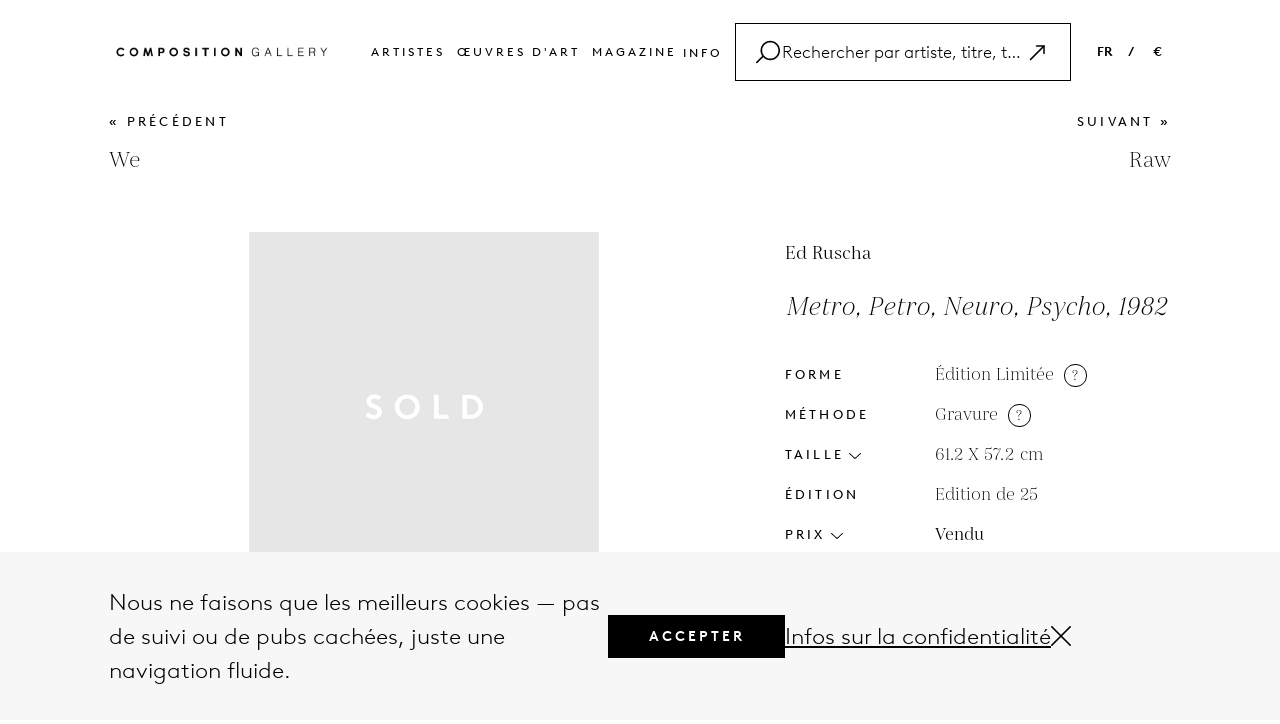

--- FILE ---
content_type: text/html; charset=UTF-8
request_url: https://www.composition.gallery/FR/art/ed-ruscha-metro-petro-neuro-psycho/
body_size: 41092
content:
<!DOCTYPE html>
<html lang="en">
    
<head>
    <meta charset="utf-8">
    <meta http-equiv="X-UA-Compatible" content="IE=edge">
    <meta name="viewport" content="width=device-width, initial-scale=1">
    <meta name="p:domain_verify" content="d5cd9e29c815102e66e0ac39038d3462"/>
    <!-- yandex-verification -->
    <meta name="yandex-verification" content="7d57a5c50a832e92" />
    <!-- baidu-site-verification -->
    <meta name="baidu-site-verification" content="code-ODA0Lf4Ps7" />
    



        <title>Vendu | Ed Ruscha | Metro, Petro, Neuro, Psycho (1982, Eau-forte)</title>
    <meta name="description" content="Découvrez 'Metro, Petro, Neuro, Psycho' d'Ed Ruscha, vendu. Explorez plus d'œuvres de cet artiste et des créations similaires sur notre site !">

    <!-- Facebook Open Graph Tags -->
            <meta property="og:type" content="Website" />
        
            <meta property="og:site_name" content="Composition.gallery | Buy original contemporary artworks & prints online" />
                <meta property="og:title" content="Ed Ruscha | Metro, Petro, Neuro, Psycho | Gravure for sale | composition.gallery" />
                <meta property="og:url" content="https://www.composition.gallery/FR/art/ed-ruscha-metro-petro-neuro-psycho/" />
                <meta property="og:image" content="https://media.composition.gallery/artworkpic/ed-ruscha-metro-petro-neuro-psycho-etching-available-for-sale-on-composition-gallery1685372929-41606_454x500.jpg" />
      
            <meta property="og:image:alt" content="Ed Ruscha | Metro, Petro, Neuro, Psycho | Gravure available for sale on www.composition.gallery" />
       
            <meta property="og:description" content="Metro, Petro, Neuro, Psycho by Ed Ruscha, 1982 - Édition Limitée (Gravure) available for sale at great prices - Buy and sell artworks on composition.gallery" />
        

    <meta name="twitter:card" content="summary_large_image"></meta>
    <meta name="facebook-domain-verification" content="2ks38uexf9ipz925ghmakw5r2n7u0l" />
    <!-- Facebook Open Graph Tags -->

    <!-- Need code for language -->
        
    <link rel='canonical' href='https://www.composition.gallery/FR/art/ed-ruscha-metro-petro-neuro-psycho/'/>    <link rel='alternate' hreflang='FR' href='https://www.composition.gallery/FR/art/ed-ruscha-metro-petro-neuro-psycho/'/>    <link rel="icon" href="https://www.composition.gallery/public/front/assets/images/favicons/favicon-new.ico">
    <link rel="icon" sizes="16x16" href="https://www.composition.gallery/public/front/assets/images/favicons/favicon-16x16-new.png">
    <link rel="icon" sizes="32x32" href="https://www.composition.gallery/public/front/assets/images/favicons/favicon-32x32-new.png">
    <link rel="icon" sizes="192x192" href="https://www.composition.gallery/public/front/assets/images/favicons/android-chrome-192x192-new.png">
    <link rel="icon" sizes="512x512" href="https://www.composition.gallery/public/front/assets/images/favicons/android-chrome-512x512-new.png">
    <!-- <link rel="icon" type="image/png" href="https://www.composition.gallery/public/front/assets/images/favicons/desktop-favicon.jpg"> -->
    <link rel="apple-touch-icon" sizes="180x180" href="https://www.composition.gallery/public/front/assets/images/favicons/apple-touch-icon-new.png">
    <!-- <link href='https://fonts.googleapis.com/css?family=Open+Sans:400,300,300italic,400italic,600,600italic,700,700italic,800,800italic' rel='stylesheet' type='text/css'> -->

    <!-- Common CSS -->
    <!-- <link href="https://www.composition.gallery/public/front/assets/stylesheets/bootstrap.css" rel="stylesheet"> -->
    <!-- <link href="https://www.composition.gallery/public/front/assets/fonts/font.css" rel="stylesheet"> -->
    <!-- <link href="https://www.composition.gallery/public/front/assets/stylesheets/header.css" rel="stylesheet"> -->
    <!-- <link href="https://www.composition.gallery/public/front/assets/stylesheets/footer.css" rel="stylesheet"> -->
    <!-- <link href="https://www.composition.gallery/public/front/assets/stylesheets/popup.css" rel="stylesheet"> -->
    <!-- <link href="https://www.composition.gallery/public/front/assets/stylesheets/commonStyle.css" rel="stylesheet"> -->
    <!-- <link href="https://www.composition.gallery/public/front/assets/stylesheets/search.css" rel="stylesheet"> -->
    <!-- Common CSS -->
    <link href="//maxcdn.bootstrapcdn.com/font-awesome/4.1.0/css/font-awesome.min.css?version=2025.03.18" rel="stylesheet">
    <link rel="stylesheet" href="https://pro.fontawesome.com/releases/v5.10.0/css/all.css" integrity="sha384-AYmEC3Yw5cVb3ZcuHtOA93w35dYTsvhLPVnYs9eStHfGJvOvKxVfELGroGkvsg+p" crossorigin="anonymous"/>
    <!-- <link rel='stylesheet' id='twentyfourteen-lato-css'  href='//fonts.googleapis.com/css?family=Lato%3A300%2C400%2C700%2C900%2C300italic%2C400italic%2C700italic' type='text/css' media='all' /> -->
    <!-- <link rel="stylesheet" href="https://www.composition.gallery//public/front/assets/stylesheets/commonStyle.css?version=2025.03.18" /> -->

    <!-- <link href="https://www.composition.gallery//public/front/assets/stylesheets/bootstrap.css?version=2025.03.18" rel="stylesheet"> -->
    <!-- <link href="https://www.composition.gallery//public/front/assets/fonts/font.css?version=2025.03.18" rel="stylesheet"> -->
    <!-- <link href="https://www.composition.gallery//public/front/assets/stylesheets/header.css?version=2025.03.18" rel="stylesheet"> -->
    <!-- <link href="https://www.composition.gallery//public/front/assets/stylesheets/footer.css?version=2025.03.18" rel="stylesheet"> -->
    <!-- <link href="https://www.composition.gallery//public/front/assets/stylesheets/popup.css?version=2025.03.18" rel="stylesheet"> -->
    <!-- <link href="https://www.composition.gallery//public/front/assets/stylesheets/commonStyle.css?version=2025.03.18" rel="stylesheet"> -->
    <!-- <link href="https://www.composition.gallery//public/front/assets/stylesheets/search.css?version=2025.03.18" rel="stylesheet"> -->
    <!-- <link rel="stylesheet" href="https://www.composition.gallery//public/front/assets/plugins/selectize/selectize.bootstrap3.css?version=2025.03.18" /> -->
    <!-- <link href="https://www.composition.gallery//public/front/assets/stylesheets/pagenotfound.css?version=2025.03.18" rel="stylesheet"> -->
    <!-- Common CSS -->

    <!-- Page Level CSS -->
                <link rel="stylesheet" href="https://www.composition.gallery/public/front/assets/stylesheets/artwork.css?version=2025.03.18" />
                <link rel="stylesheet" href="https://www.composition.gallery/public/front/assets/stylesheets/related-articles.css?version=2025.03.18" />
        <!-- Page Level CSS -->
    <!-- Page Level Plugins CSS -->
        <!-- Page Level Plugins CSS -->

    <link type="text/css" rel="stylesheet" href="https://www.composition.gallery/public/front/cache/17528391338dc781d79787379ee79e027ee5222fde.css" media="screen" />

    <!-- HTML5 Shim and Respond.js IE8 support of HTML5 elements and media queries -->
    <!-- WARNING: Respond.js doesn't work if you view the page via file:// -->
    <!--[if lt IE 9]>
      <script src="https://oss.maxcdn.com/libs/html5shiv/3.7.0/html5shiv.js"></script>
      <script src="https://oss.maxcdn.com/libs/respond.js/1.4.2/respond.min.js"></script>
    <![endif]-->
    <script>
        var baseurl = "https://www.composition.gallery/";
    </script>
    <script src="https://www.google.com/recaptcha/api.js?onload=onloadCallback&render=explicit" async defer></script>

    <!-------------------- START FB, Google Analytic Script ----------------->

    <!-- Google tag (gtag.js) -->
    <script async src="https://www.googletagmanager.com/gtag/js?id=G-SJWCB3EWB0"></script>
    <script>
    window.dataLayer = window.dataLayer || [];
    function gtag(){dataLayer.push(arguments);}
    gtag('js', new Date());

    gtag('config', 'G-SJWCB3EWB0');
    </script>  
    <!-- Google tag (gtag.js) -->
     
    <!-- Start clarity -->
    <script type="text/javascript">
        (function(c,l,a,r,i,t,y){
            c[a]=c[a]||function(){(c[a].q=c[a].q||[]).push(arguments)};
            t=l.createElement(r);t.async=1;t.src="https://www.clarity.ms/tag/"+i;
            y=l.getElementsByTagName(r)[0];y.parentNode.insertBefore(t,y);
        })(window, document, "clarity", "script", "ornwx2f6e6");
    </script>
    <!-- End clarity -->
    <!-------------------- END FB, Google Analytic Script ----------------->

    <meta name="p:domain_verify" content="63b2245aacbba82bee27ec9696f6df00"/>

     

</head>    <body>
        <div class="kun_wrapper">
		<div class="loader" id="page_loader" style="display: none;">Loading...</div>
            <!-- <div class="kun_viewroom_container" style="background: url(&quot;https://www.composition.gallery/public/front/images/room1.png&quot;) center bottom / 100% 100% no-repeat scroll rgb(193, 193, 191);">  -->
            <div class="kun_viewroom_container"> 
                <a class="viewRoom-close">
                    <span aria-hidden="true">&times;</span>
                </a>
                <!-- <div id="fullRoomView" class="full-room-view">
                    <i class="fa fa-search-minus" aria-hidden="true"></i>
                    <span class="text">Full view</span>
                </div> -->
                <div class="kun_viewroom_top"></div> 
				<div class="kun_viewroom_bottom"></div> 
				<div class="kun_viewroom_deatils">
					<p class="regular-text artwork_artist_name">Sam Francis</p>
					<p class="italic-text artwork_title_date">Untitled, 1984</p>
					<p class="artwork_size">106.7 X 73 inch</p>
				</div>
            </div>


            <!-- Google Tag Manager (noscript) -->
<noscript>
	<iframe 
	src="https://www.googletagmanager.com/ns.html?id=GTM-KHL5CFX"
	height="0"
	width="0" style="display:none;visibility:hidden"></iframe>
</noscript>
<!-- End Google Tag Manager (noscript) -->

<header id="header">
	<div class="header-container">
		<div class="header-wrapper">
			<div class="left">
				<a href="https://www.composition.gallery/FR/">
					<img src="https://www.composition.gallery/public/front/assets/images/logo.png" alt="logo" />
				</a>
			</div>
			<div class="header-btn ">
				<ul class="inline">
					<li><a href="https://www.composition.gallery/FR/artistes/">Artistes </a></li>
					<li><a href="https://www.composition.gallery/FR/oeuvres-d-art/">Œuvres d'art </a></li>
					<!-- <li><a href="https://www.composition.gallery/FR/buy-art/">Achetez </a></li> -->
					<!-- <li><a href="https://www.composition.gallery/FR/vendre-art/">Vendez </a></li> -->
					<li><a href="https://www.composition.gallery/FR/magazine/">Magazine</a></li>
					<!-- <li><a href="https://www.composition.gallery/FR/glossaire/">Glossaire</a></li> -->
					<!-- <li><a href="https://www.composition.gallery/FR/a-propos/">à propos</a></li> -->
					<!-- <li><a href="https://www.composition.gallery/FR/contact/">Contact</a></li> -->
					<li class="info-dropdown header-dropdown">
						<span>Info</span>
						<div class="filter-dropdown-box">
							<div class="dropdown-items  ">
								<div class="inner-item"><a href="https://www.composition.gallery/FR/faq/">FAQ</a></div>
							</div>

							<div class="dropdown-items  ">
								<div class="inner-item"><a href="https://www.composition.gallery/FR/glossaire/">Glossaire</a></div>
							</div>

							<div class="dropdown-items  ">
								<div class="inner-item"><a href="https://www.composition.gallery/FR/contact/">Contact</a></div>
							</div>
						</div>
					</li>
					<!-- <li class="search searchClick">
						<a href="javascript:;">
							<svg xmlns="http://www.w3.org/2000/svg" viewBox="0 0 24 24" fill="black" width="18px" height="18px">
								<path d="M15.5 14h-.79l-.28-.27C15.41 12.59 16 11.11 16 9.5 16 5.91 13.09 3 9.5 3S3 5.91 3 9.5 5.91 16 9.5 16c1.61 0 3.09-.59 4.23-1.57l.27.28v.79l5 4.99L20.49 19l-4.99-5zm-6 0C7.01 14 5 11.99 5 9.5S7.01 5 9.5 5 14 7.01 14 9.5 11.99 14 9.5 14z" />
								<path d="M0 0h24v24H0z" fill="none" />
							</svg>
						</a>
					</li> -->
				</ul>
				<div class="header-search customSearchClick">
					<div class="search-bar">
						<div class="search-icon">
							<svg xmlns="https://www.w3.org/2000/svg" width="1.5em" height="1.5em" id="Layer_2" data-name="Layer 2" viewBox="0 0 74.827637 70.049805">
								<g id="Layer_1-2" data-name="Layer 1">
									<path d="M44.473145,0C27.73584,0,14.118652,13.617188,14.118652,30.354492c0,6.24823,1.899231,12.060547,5.148499,16.893005L.732422,65.782227c-.976562.976074-.976562,2.559082,0,3.535156.487793.488281,1.12793.732422,1.767578.732422s1.279785-.244141,1.767578-.732422l18.145264-18.145264c5.538025,5.865356,13.376221,9.536865,22.060303,9.536865,16.737305,0,30.354492-13.617188,30.354492-30.354492S61.210449,0,44.473145,0ZM44.473145,55.708984c-13.980469,0-25.354492-11.374023-25.354492-25.354492S30.492676,5,44.473145,5s25.354492,11.374023,25.354492,25.354492-11.374023,25.354492-25.354492,25.354492Z"/>
								</g>
							</svg>
						</div>
						<div class="search-input">
							<input type="text" id="search_post_k" placeholder="Rechercher par artiste, titre, technique, article" value="">
						</div>
						<div type="button" style="display: flex; cursor: pointer">
							<svg class="bi bi-arrow-up-right search-right-icon" width="1.5em" height="1.5em" viewBox="0 0 16 16" fill="currentColor" xmlns="https://www.w3.org/2000/svg">
								<path fill-rule="evenodd" d="M6.5 4a.5.5 0 01.5-.5h5a.5.5 0 01.5.5v5a.5.5 0 01-1 0V4.5H7a.5.5 0 01-.5-.5z" clip-rule="evenodd" />
								<path fill-rule="evenodd" d="M12.354 3.646a.5.5 0 010 .708l-9 9a.5.5 0 01-.708-.708l9-9a.5.5 0 01.708 0z" clip-rule="evenodd" />
							</svg>
						</div>
						<div type="button" class="search-cancel" style="display: none;">
							<svg xmlns="https://www.w3.org/2000/svg" width="1em" height="1em" id="Layer_2" data-name="Layer 2" viewBox="0 0 62.236816 62.236816">
								<g id="Layer_1-2" data-name="Layer 1">
									<path d="M34.653564,31.118408L61.504395,4.267578c.976562-.976074.976562-2.559082,0-3.535156-.975586-.976562-2.55957-.976562-3.535156,0l-26.85083,26.85083L4.267578.732422C3.291992-.244141,1.708008-.244141.732422.732422-.244141,1.708496-.244141,3.291504.732422,4.267578l26.85083,26.85083L.732422,57.969238c-.976562.976074-.976562,2.559082,0,3.535156.487793.488281,1.12793.732422,1.767578.732422s1.279785-.244141,1.767578-.732422l26.85083-26.85083,26.85083,26.85083c.487793.488281,1.12793.732422,1.767578.732422s1.279785-.244141,1.767578-.732422c.976562-.976074.976562-2.559082,0-3.535156l-26.85083-26.85083Z"/>
								</g>
							</svg>
						</div>
					</div>
					<div class="search-bar-list">
						<!-- <div class="search-list-inner"> -->
							<!-- <label>Artists</label>
							<h4>Andy Warhol</h4> -->
						<!-- </div> -->
						<!-- <div class="search-list-inner">
							<label>artworks</label>
							<ul>
								<li>Mao, 1972</li>
								<li>Benz Racing Car, 1986</li>
								<li>Hamburger (beige), 1986 </li>
							</ul>
						</div>
						<div class="search-list-inner">
							<label>glossary</label>
							<ul>
								<li>Saint Vincent and the Grenadines</li>
								<li>British Virgin Islands</li>
								<li>Northern Mariana Islands </li>
							</ul>
						</div>
						<div class="search-list-inner">
							<label>articles</label>
							<ul>
								<li>17 Fun Facts About <span>Andy Warhol</span> You Didn't Know</li>
								<li>A Taste of Modernity: <span>Andy Warhol</span>'s Soup I and ...</li>
								<li>Art and Social Change: How Contemporary Artists ... </li>
								<li>Ed Ruscha's 'Standard Station' (1966): An Icon of ... </li>
							</ul>
						</div> -->
					</div>
				</div>
			</div>
			<div class="right">
				<ul class="inline">
					<!-- <li><a class="">EN &nbsp; &nbsp;</a> / &nbsp; &nbsp;<a class="">€</a></li> -->
					<li class="language-dropdown header-dropdown">
						<span>FR</span>
						<div class="filter-dropdown-box">
							<div class="dropdown-items  ">
								<div class="inner-item"><a href="https://www.composition.gallery/art/ed-ruscha-metro-petro-neuro-psycho/">EN</a></div>
							</div>

							<div class="dropdown-items  ">
								<div class="inner-item"><a href="https://www.composition.gallery/NL/kunst/ed-ruscha-metro-petro-neuro-psycho/">NL</a></div>
							</div>

							<div class="dropdown-items  ">
								<div class="inner-item"><a href="https://www.composition.gallery/ES/arte/ed-ruscha-metro-petro-neuro-psycho/">ES</a></div>
							</div>

							<div class="dropdown-items active ">
								<div class="inner-item"><a href="https://www.composition.gallery/FR/art/ed-ruscha-metro-petro-neuro-psycho/">FR</a></div>
							</div>

							<div class="dropdown-items  ">
								<div class="inner-item"><a href="https://www.composition.gallery/DE/kunst/ed-ruscha-metro-petro-neuro-psycho/">DE</a></div>
							</div>
						</div>
					</li>

					<li class="header-dropdown">/</li>
					<li class="currancy-dropdown header-dropdown">
						<span>
							€						</span>
						<div class="filter-dropdown-box">
							<div data-price="USD" class="dropdown-items kg_chngprice ">
								<div class="inner-item">USD</div>
							</div>
							<div data-price="EUR" class="dropdown-items kg_chngprice ">
								<div class="inner-item">EUR</div>
							</div>
							<div data-price="GBP" class="dropdown-items kg_chngprice ">
								<div class="inner-item">GBP</div>
							</div>
						</div>
					</li>
				</ul>
			</div>

			<div class="mobile-menu">
				<ul class="inline">
					<!-- <li class="search searchClick">
						<a href="javascript:;">
							<svg xmlns="http://www.w3.org/2000/svg" viewBox="0 0 24 24" fill="black" width="18px" height="18px">
								<path d="M15.5 14h-.79l-.28-.27C15.41 12.59 16 11.11 16 9.5 16 5.91 13.09 3 9.5 3S3 5.91 3 9.5 5.91 16 9.5 16c1.61 0 3.09-.59 4.23-1.57l.27.28v.79l5 4.99L20.49 19l-4.99-5zm-6 0C7.01 14 5 11.99 5 9.5S7.01 5 9.5 5 14 7.01 14 9.5 11.99 14 9.5 14z" />
								<path d="M0 0h24v24H0z" fill="none" />
							</svg>
						</a>
					</li> -->

					<li>
						<div class="menu-con" id="mobile-menu">
							<!-- <span></span>
							<span></span>
							<span></span> -->
							<svg xmlns="https://www.w3.org/2000/svg" height="26px" width="26px"  id="Layer_2" data-name="Layer 2" viewBox="0 0 74.929688 27.917969">
								<g id="Layer_1-2" data-name="Layer 1">
									<g>
									<path d="M72.429688,5H2.5c-1.380859,0-2.5-1.119141-2.5-2.5S1.119141,0,2.5,0h69.929688c1.380859,0,2.5,1.119141,2.5,2.5s-1.119141,2.5-2.5,2.5Z"/>
									<path d="M72.429688,27.917969H2.5c-1.380859,0-2.5-1.119141-2.5-2.5s1.119141-2.5,2.5-2.5h69.929688c1.380859,0,2.5,1.119141,2.5,2.5s-1.119141,2.5-2.5,2.5Z"/>
									</g>
								</g>
							</svg>
						</div>
					</li>

				</ul>
			</div>
		</div>
		<div class="mobile-search">
			<div class="header-search customMobileSearchClick">
				<div class="search-bar">
					<div class="search-icon">
						<svg xmlns="https://www.w3.org/2000/svg" width="20px" height="20px" id="Layer_2" data-name="Layer 2" viewBox="0 0 74.827637 70.049805">
							<g id="Layer_1-2" data-name="Layer 1">
								<path d="M44.473145,0C27.73584,0,14.118652,13.617188,14.118652,30.354492c0,6.24823,1.899231,12.060547,5.148499,16.893005L.732422,65.782227c-.976562.976074-.976562,2.559082,0,3.535156.487793.488281,1.12793.732422,1.767578.732422s1.279785-.244141,1.767578-.732422l18.145264-18.145264c5.538025,5.865356,13.376221,9.536865,22.060303,9.536865,16.737305,0,30.354492-13.617188,30.354492-30.354492S61.210449,0,44.473145,0ZM44.473145,55.708984c-13.980469,0-25.354492-11.374023-25.354492-25.354492S30.492676,5,44.473145,5s25.354492,11.374023,25.354492,25.354492-11.374023,25.354492-25.354492,25.354492Z"/>
							</g>
						</svg>
					</div>
					<div class="search-input">
						<input type="text" id="mobile-search_post_k" placeholder="Rechercher par artiste, titre, technique, article" value="">
					</div>
					<!-- <div class="clear-text">
						<span>CLEAR</span>
					</div> -->
					<div type="button" style="display: flex; cursor: pointer">
						<div class="search-mobile-inner" style="display: flex; cursor:pointer;">
							<svg class="bi bi-arrow-up-right mobile-search-right-icon" width="1.5em" height="1.5em" viewBox="0 0 16 16" fill="currentColor" xmlns="https://www.w3.org/2000/svg">
								<path fill-rule="evenodd" d="M6.5 4a.5.5 0 01.5-.5h5a.5.5 0 01.5.5v5a.5.5 0 01-1 0V4.5H7a.5.5 0 01-.5-.5z" clip-rule="evenodd" />
								<path fill-rule="evenodd" d="M12.354 3.646a.5.5 0 010 .708l-9 9a.5.5 0 01-.708-.708l9-9a.5.5 0 01.708 0z" clip-rule="evenodd" />
							</svg>
						</div>
					</div>
					<div type="button" class="mobile-search-cancel" style="display: none;">
						<div class="search-mobile-inner" style="display: flex;">
							<svg xmlns="https://www.w3.org/2000/svg" width="14px" height="14px" id="Layer_2" data-name="Layer 2" viewBox="0 0 62.236816 62.236816">
								<g id="Layer_1-2" data-name="Layer 1">
									<path d="M34.653564,31.118408L61.504395,4.267578c.976562-.976074.976562-2.559082,0-3.535156-.975586-.976562-2.55957-.976562-3.535156,0l-26.85083,26.85083L4.267578.732422C3.291992-.244141,1.708008-.244141.732422.732422-.244141,1.708496-.244141,3.291504.732422,4.267578l26.85083,26.85083L.732422,57.969238c-.976562.976074-.976562,2.559082,0,3.535156.487793.488281,1.12793.732422,1.767578.732422s1.279785-.244141,1.767578-.732422l26.85083-26.85083,26.85083,26.85083c.487793.488281,1.12793.732422,1.767578.732422s1.279785-.244141,1.767578-.732422c.976562-.976074.976562-2.559082,0-3.535156l-26.85083-26.85083Z"/>
								</g>
							</svg>
						</div>
					</div>
				</div>
				<div class="search-bar-list">
					<!-- <div class="search-list-inner"> -->
						<!-- <label>Artists</label>
						<h4>Andy Warhol</h4> -->
					<!-- </div> -->
					<!-- <div class="search-list-inner">
						<label>artworks</label>
						<ul>
							<li>Mao, 1972</li>
							<li>Benz Racing Car, 1986</li>
							<li>Hamburger (beige), 1986 </li>
						</ul>
					</div>
					<div class="search-list-inner">
						<label>glossary</label>
						<ul>
							<li>Saint Vincent and the Grenadines</li>
							<li>British Virgin Islands</li>
							<li>Northern Mariana Islands </li>
						</ul>
					</div>
					<div class="search-list-inner">
						<label>articles</label>
						<ul>
							<li class="articles-li">17 Fun Facts About <span>Andy Warhol</span> You Didn't Know</li>
							<li class="articles-li">A Taste of Modernity: <span>Andy Warhol</span>'s Soup I and ...</li>
							<li class="articles-li">Art and Social Change: How Contemporary Artists ... </li>
							<li class="articles-li">Ed Ruscha's 'Standard Station' (1966): An Icon of ... </li>
						</ul>
					</div> -->
				</div>
			</div>
		</div>

	</div>

	<div class="mobile-menu-list">
		<div class="mobile-menu-list-inner">
			<div class="" id="mobile-menu-close">
				<a><img src="https://www.composition.gallery/public/front/assets/images/close.png" /></a>
			</div>
			<ul>

				<li class="active"><a href="https://www.composition.gallery/FR/">Acceuil </a></li>
				<li><a href="https://www.composition.gallery/FR/artistes/">Artistes </a></li>
				<li><a href="https://www.composition.gallery/FR/oeuvres-d-art/">Œuvres d'art </a></li>
				<!-- <li><a href="https://www.composition.gallery/FR/oeuvres-d-art/">Achetez </a></li>
				<li><a href="https://www.composition.gallery/FR/vendre-art/">Vendez </a></li> -->
				<li><a href="https://www.composition.gallery/FR/magazine/">Magazine</a></li>
				<li><a href="https://www.composition.gallery/FR/glossaire/">Glossaire</a></li>
				<li><a href="https://www.composition.gallery/FR/faq/">FAQ</a></li>
				<li><a href="https://www.composition.gallery/FR/contact/">Contact</a></li>
				<li class="mobile-scoial-icon">
					<div class="social-icon">
						<a class="social-image" href="https://www.facebook.com/composition.g" target="_blank">
							<!-- <img src="public/front/assets/images/contact/facebook.png" alt="Not Available Now"> -->
							<i class="fab fa-facebook-f" aria-hidden="true"></i>
						</a>
						<a class="social-image" href="https://x.com/composition_g" target="_blank">
							<!-- <img src="public/front/assets/images/contact/twitter.png" alt="Not Available Now"> -->
							<svg xmlns="https://www.w3.org/2000/svg" width="15px" height="15px" viewBox="0 0 512 512"><!--!Font Awesome Free 6.7.1 by @fontawesome - https://fontawesome.com License - https://fontawesome.com/license/free Copyright 2024 Fonticons, Inc.--><path d="M389.2 48h70.6L305.6 224.2 487 464H345L233.7 318.6 106.5 464H35.8L200.7 275.5 26.8 48H172.4L272.9 180.9 389.2 48zM364.4 421.8h39.1L151.1 88h-42L364.4 421.8z"></path></svg>
						</a>
						<a class="social-image" href="https://www.instagram.com/composition__gallery/" target="_blank">
							<!-- <img src="public/front/assets/images/contact/instagram.png" alt="Not Available Now"> -->
							<i class="fab fa-instagram"></i>
						</a>
					</div>
				</li>
								<li data-toggle="modal" data-target="#currencyPopup"><a class="mobile-link">FR &nbsp;</a> / &nbsp;<a class="mobile-link">€</a></li>
			</ul>
		</div>
	</div>
</header>
<!------------------------------------------- Saerch HTML------------------------------------------------------------ -->
            <div class="kun_main_content_wrapper" id="kun_main_content_wrapper">
                <script type="application/ld+json">
    {
        "@context": "https://schema.org/",
        "@type": ["Product", "VisualArtwork"],
        "image": "",
        "name": "Metro, Petro, Neuro, Psycho, 1982",
        "description": "Metro, Petro, Neuro, Psycho by Ed Ruscha, 1982 - Édition Limitée (Gravure) available for sale at great prices - Buy and sell artworks on composition.gallery",
        "artist": {
            "@type": "Person",
            "name": "Ed Ruscha"
        },
        "offers": {
                    "@type": "Offer",
                     "availability": "https://schema.org/SoldOut",
                     "price": "0.00",
                     "priceCurrency": "USD",
                    "url": "https://www.composition.gallery/art/ed-ruscha-metro-petro-neuro-psycho"
                },
        "productionDate": "1982",
        "height": {
            "@type": "QuantitativeValue",
            "value": "61.2",
            "unitCode": "CMT"
        },
        "width": {
            "@type": "QuantitativeValue",
            "value": "57.2",
            "unitCode": "CMT"
        },
        "artMedium": "Gravure"
    }
</script>
<style>
a.disabled {
    pointer-events: none;
    color: #9a9a9a;
}

.disabled-click {
    pointer-events: none;
}
</style>

<main class="artwork-main-container">
    <section>
        <div class="container">
            <div class="pre-next-container">
                <div class="inner-pre">
                                        <a class=""
                        href="https://www.composition.gallery/FR/art/ed-ruscha-we/">«
                        précédent</a>
                    <p>We</p>
                    
                </div>
                <div class="inner-pre next-part">
                                        <a class=""
                        href="https://www.composition.gallery/FR/art/ed-ruscha-raw/">suivant                        » </a>
                    <p>Raw</p>
                                    </div>
            </div>
            <div class="inner-conatiner">
                <div class="content-part">
                    <div class="left-side">
                        <div class="left-inner">
                                                        <div class="top-part fix-top-part">
                                <div class="img-part">
                                                                                                            <div class="artwork-sold-container">
                                        <img class="sold-artwork-image"
                                            src="https://www.composition.gallery/public/front/assets/images/sold_images/sold-500x500.png"
                                            alt="alt=""" title="alt=""">
                                    </div>
                                    
                                </div>
                                <div class="desk-top-view">
                                    <div class="tabbing-container">
                                        <div class="tabItem tablink active" onclick="tabList(event,'Details')">
                                            <h3>Détails</h3>
                                        </div>
                                        <div class="tabItem tablink" onclick="tabList(event,'Artist')">
                                            <h3>Artiste</h3>
                                        </div>
                                        <div class="tabItem tablink" onclick="tabList(event,'Styles')"><h3>Styles</h3>
                                        </div>
                                    </div>
                                    <div class="categories-container artist-name-title tabContent" id="Details">
                                        <!-- <div class="related-text">
                                            <label class="title"><//?= $artist_name ?></label>
                                            <label class="sub-title"><//?= apply_lang('Artist Biography', '') ?> </label>
                                        </div> -->
                                        <div class="artist-detail-text">
                                            <div class="lessText">
                                                <h4>Soft-ground etching printed in colors, on Somerset Satin paper, with the blindstamp
 - Signed and Dated</h4>
                                            </div>
                                            <a herf="javascript:" class="art-copyright-text"><span>Artwork Copyright © 
                                            Ed Ruscha                                            </span></a>
                                        </div>
                                    </div>
                                    <div class="categories-container artist-name-title tabContent" id="Artist" style="display:none">
                                        <!-- <div class="related-text">
                                            <label class="title"><//?= $artist_name ?></label>
                                            <label class="sub-title"><//?= apply_lang('Artist Biography', '') ?> </label>
                                        </div> -->
                                        <div class="artist-detail-text">
                                            Ed Ruscha (États-Unis, 1937) est un artiste américain de premier plan associé au mouvement Pop Art. Son œuvre diversifiée comprend la peinture, la photographie, la gravure et le cinéma. Ruscha est réputé pour ses peintures de mots et ses livres d'artiste, tels que 'Every Building on the Sunset Strip' (1966), qui documentent les paysages urbains et explorent l'interaction entre texte et image.                                            <!--                                             <div class="lessText">
                                                <h4>
                                                    Edward Ruscha est un artiste am&eacute;ricain qui appartient au mouvement <a href="https://www.composition.gallery/FR/glossaire/quest-ce-que-le-pop-art/" target="_blank">Pop Art</a> qui a &eacute;merg&eacute; dans les ann&eacute;es 1960. Bas&eacute; &agrave; Los Angeles, son travail est une expression de la c&ocirc;te Ouest du genre qui est principalement consid&eacute;r&eacute; comme un mouvement de New York incarn&eacute; pa                                                    <a href="javascript:"
                                                        class="artwork-read-more-text">Lire Plus</a>
                                                </h4>
                                            </div>
                                            <div class="fullText" style="display: none">
                                                Edward Ruscha est un artiste am&eacute;ricain qui appartient au mouvement <a href="https://www.composition.gallery/FR/glossaire/quest-ce-que-le-pop-art/" target="_blank">Pop Art</a> qui a &eacute;merg&eacute; dans les ann&eacute;es 1960. Bas&eacute; &agrave; Los Angeles, son travail est une expression de la c&ocirc;te Ouest du genre qui est principalement consid&eacute;r&eacute; comme un mouvement de New York incarn&eacute; par <a href="https://www.composition.gallery/FR/artiste/andy-warhol/" target="_blank">Andy Warhol</a> et <a href="https://www.composition.gallery/FR/artiste/roy-lichtenstein/" target="_blank">Roy Lichtenstein</a>. Ed Ruscha travaille avec les m&eacute;dias de la peinture, le collage, la gravure, la photographie et le dessin. En 1956, Ruscha s&#39;est d&eacute;plac&eacute; d&rsquo;Omaha Nebraska &agrave; Los Angeles pour &eacute;tudier l&#39;art. Se rebellant contre le mouvement expressionniste abstrait de l&#39;&eacute;poque, Ed Ruscha a puis&eacute; sa grande inspiration graphique des &oelig;uvres telles que celle de Jasper John &quot;Target With Four Faces&quot; (1958). Ed Ruscha cite ses principales influences de la culture populaire, des dessins anim&eacute;s et des bandes dessin&eacute;es. Son embl&eacute;matique travail de 1962 &quot;OOF&quot; qui comporte le mot en lettres d&#39;or contre un fond en bleu de cobalt qui est peut &ecirc;tre pris directement sur le panneau d&#39;une bande dessin&eacute;e. Ce fut le premier des nombreux ouvrages comportant le texte, qui ont &eacute;volu&eacute; au fil des ann&eacute;es et pr&eacute;senter la typographie sur les images. Connu comme &quot;word paintings&quot; Ruscha compare les images de fond pour mettre en sc&egrave;ne les param&egrave;tres des mots au premier plan, cr&eacute;ant ainsi une tension entre les deux &eacute;l&eacute;ments. L&#39;exploration d&rsquo;Ed Ruscha des paysages a commenc&eacute; en 1962 avec le premier livre d&#39;art &quot;Vingt-six stations d&#39;essence&quot;. Il a pr&eacute;sent&eacute; des photographies de stations de gaz le long de la route 66 faisant r&eacute;f&eacute;rence &agrave; la g&eacute;n&eacute;ration Beat et rappelle &quot;Gas Station&quot; d&#39;Edward Hopper. L&#39;exp&eacute;rimentation dans le <a href="https://www.composition.gallery/FR/glossaire/quest-ce-que-le-surralisme/" target="_blank">surr&eacute;alisme</a> au milieu des ann&eacute;es 1960 Rusha a travaill&eacute; sur des &oelig;uvres telles que &quot;Strange Catch for a Fresh Water Fish&quot; qui montre des objets flottants dans des espaces minimes, mettant souvent en sc&egrave;ne des crayons en graphite. Pendant les ann&eacute;es 1980 Ed Ruscha a fusionn&eacute; son amour de la culture populaire et des paysages de la Californie du Sud avec &quot;Hollywood&quot; dans lequel il repositionne le signe embl&eacute;matique d&#39;Hollywood sur la cr&ecirc;te de la montagne de Santa Monica face &agrave; un horizon rouge torride. En 2011 son exposition &quot;Psycho Spaghetti Western&quot; a illustr&eacute; des paysages d&eacute;sol&eacute;s jonch&eacute;es de matelas, des ordures, des pneus et d&#39;autres articles m&eacute;nagers mis au rebut sur des plans diagonaux.&nbsp;(<a href="https://edruscha.com/" onclick="window.open(this.href, '', 'resizable=no,status=no,location=no,toolbar=no,menubar=no,fullscreen=no,scrollbars=no,dependent=no'); return false;">Artist website</a>)                                                <a href="javascript:"
                                                    class="artwork-read-less-text">Lire Moins                                            </div>
                                             -->
                                            <a herf="javascript:" class="art-copyright-text"><span>Artwork Copyright ©
                                                    Ed Ruscha</span></a>
                                        </div>


                                    </div>
                                    <div class="additional-info-container tabContent" id="Styles"
                                        style="display:none">
                                        <div class="heading">
                                            <label>Related Styles</label>
                                        </div>
                                        <div class="Content related-content">
                                            <h4>
                                                <a
                                                    href="https://www.composition.gallery/FR/artiste/ed-ruscha/">
                                                    Biographie de Ed Ruscha                                                </a>
                                                <a
                                                    href="https://www.composition.gallery/FR/glossaire/united-states/">
                                                     / United States                                                </a>
                                                <a
                                                    href="https://www.composition.gallery/FR/artistes/">
                                                     / artiste masculin                                                </a>
                                                <a
                                                    href="https://www.composition.gallery/FR/glossaire/quest-ce-quune-dition-limite/">
                                                     / Édition Limitée                                                </a>
                                                <a
                                                    href="https://www.composition.gallery/FR/glossaire/quest-ce-quune-gravure/">
                                                     / Gravure                                                </a>
                                                                                                <a
                                                    href="https://www.composition.gallery/FR/oeuvres-d-art/">
                                                                                                    </a>
                                                                                                <a
                                                    href="https://www.composition.gallery/FR/oeuvres-d-art/">
                                                     / gamme de prix 0 - 2.500                                                </a>
                                                                                                                                                <a
                                                    href="https://www.composition.gallery/FR/glossaire/quest-ce-que-le-pop-art/">
                                                     / Pop-Art                                                </a>

                                                                                                <a
                                                    href="https://www.composition.gallery/FR/glossaire/quest-ce-que-le-lettrisme/">
                                                     / Lettrisme                                                </a>

                                                                                                <a
                                                    href="https://www.composition.gallery/FR/glossaire/quest-ce-que-lart-conceptuel/">
                                                     / Art Conceptuel                                                </a>

                                                                                                <a
                                                    href="https://www.composition.gallery/FR/glossaire/quest-ce-que-les-nouvelles-topographies/">
                                                     / Nouvelles Topographies                                                </a>

                                                                                                <a
                                                    href="https://www.composition.gallery/FR/glossaire/">
                                                     / Glossaire d’Art                                                </a>
                                                <!-- <a href="artists-detail">Sam Francis Biography</a> /
                                        <a href="glossary-detail">United States</a> /
                                        <a href="artists">Male Artist</a> /
                                        <a href="glossary-detail">Limited Edition Print</a> /
                                        <a href="glossary-detail">Lithograph</a> /
                                        <a href="glossary-detail">Large Size Artwork</a> /
                                        <a href="glossary-detail"> 2.500 - 10.000</a> /
                                        <a href="glossary-detail">Tachisme</a> /
                                        <a href="glossary-detail">Lyrical Abstraction</a> /
                                        <a href="glossary-detail">Abstract Art</a> /
                                        <a href="glossary-detail">Action Painting</a> /
                                        <a href="glossary-detail">American Abstract Artists (AAA)</a> /
                                        <a href="glossary-detail">Art Informel</a> /
                                        <a href="glossary-detail">Colour Field</a> /
                                        <a href="glossary-detail">Painting</a> /
                                        <a href="glossary-detail">Light and Space</a> /
                                        <a href="glossary-detail">Late Modernism</a> /
                                        <a href="glossary-detail">Abstract Expressionism</a> /
                                        <a href="glossary-detail">Gestural</a> /
                                        <a href="glossary-detail">Art Glossary</a> -->
                                        </h4>
                                        </div>
                                    </div>
                                </div>
                            </div>


                        </div>
                    </div>
                    <div class="right-side">
                        <div class="right-inner">
                            <div class="sub-title">
                                <h2><a
                                        href="https://www.composition.gallery/FR/artiste/ed-ruscha/">Ed Ruscha</a>
                                </h2>
                            </div>
                            <div class="title">
                                <h1>Metro, Petro, Neuro, Psycho, 1982                                </h1>
                            </div>
                            <div class="details-container">
                                <div class="detail-inner">
                                    <div class="first-section">
                                        <h4>forme</h4>
                                    </div>
                                    <div class="limited-contaienr limited-container">
                                        <label>
                                            <a
                                                href="https://www.composition.gallery/FR/glossaire/quest-ce-quune-dition-limite/">Édition Limitée</a>
                                            <div class="reuired">
                                                <span>?</span>
                                                <div class="limited-inner hover-popup">
                                                    <label
                                                        class="heading">Édition Limitée</label>
                                                    <label>Une édition limitée est un certain nombre d'impressions réalisées au même moment grâce à une seule plaque de gravure. Un nombre fixe est réalisé et signé par l'artiste, ce qui indique l'ordre d'impression, en utilisant le format 1/10, ce qui signifie premier des dix tirages. </label>
                                                </div>
                                            </div>
                                        </label>
                                    </div>
                                </div>
                                <div class="detail-inner">
                                    <div class="first-section">
                                        <h4>Méthode</h4>
                                    </div>
                                    <div class="limited-contaienr silkscreen-container">
                                        <label><a
                                                href="https://www.composition.gallery/FR/glossaire/quest-ce-quune-gravure/">Gravure</a>
                                            <div class="reuired">
                                                <span>?</span>
                                                <div class="limited-inner hover-popup ">
                                                    <label class="heading">Gravure</label>
                                                    <label>La gravure à l'eau-forte est une technique consistant à créer un motif sur une surface métallique en utilisant un acide fort ou un mordant pour graver les parties non protégées du métal, laissant le motif souhaité en relief (intaille). Dans l'art contemporain et la fabrication, différents produits chimiques peuvent être utilisés en fonction du matériau à graver.</label>
                                                </div>
                                            </div>
                                        </label>
                                    </div>
                                </div>
                                <div class="detail-inner custom-dropdown">
                                    <div class="main-select">
                                        <div class="first-section">
                                            <div class="dropdown-custom">
                                                <h4 class="dropdown-label">Taille                                                    <p class="dropdown-arrow">
                                                        <svg xmlns="https://www.w3.org/2000/svg" width="12px" id="Layer_2" data-name="Layer 2" viewBox="0 0 62.236816 33.618164">
                                                            <g id="Layer_1-2" data-name="Layer 1">
                                                                <path d="M61.504395.732422c-.975586-.976562-2.55957-.976562-3.535156,0l-26.850586,26.850586L4.267578.732422C3.291992-.244141,1.708008-.244141.732422.732422-.244141,1.708984-.244141,3.291016.732422,4.267578l28.618652,28.618164c.487793.488281,1.12793.732422,1.767578.732422s1.279785-.244141,1.767578-.732422L61.504395,4.267578c.976562-.976562.976562-2.558594,0-3.535156Z"/>
                                                            </g>
                                                        </svg>
                                                    </p>
                                                </h4>
                                                                                                <span
                                                    class="dropdown-value size_value_text">61.2                                                    x 57.2                                                                                                    </span> &nbsp; <span class="selected cm-text"> cm</span>
                                                                                                <ul data-rel='medium_cat' class="dropdown-container size-dropdown">
                                                    <li class='listing size_change '
                                                        data-width="22.5"
                                                        data-height="24.1"
                                                        data-depth=""
                                                        data-value="inch"><span
                                                            class="dr-circle"></span>Pouces                                                    </li>
                                                    <li class='listing size_change selected'
                                                        data-width="57.2"
                                                        data-height="61.2"
                                                        data-depth="0"
                                                        data-value="cm"><span
                                                            class="dr-circle"></span>Centimètres                                                    </li>
                                                </ul>
                                            </div>
                                        </div>
                                    </div>
                                </div>
                                                                <div class="detail-inner">
                                    <div class="first-section">
                                        <h4>Édition</h4>
                                    </div>
                                    <div class="limited-contaienr silkscreen-container">
                                                                                                                         <label class="edition-text">Edition de 25</label>
                                                                            </div>
                                </div>
                                                                <div
                                    class="detail-inner custom-dropdown disabled-click">
                                    <div class="first-section">
                                        <div class="dropdown-custom">
                                            <h4 class="dropdown-label">Prix                                                <p class="dropdown-arrow">
                                                    <svg xmlns="https://www.w3.org/2000/svg" width="12px" id="Layer_2" data-name="Layer 2" viewBox="0 0 62.236816 33.618164">
                                                        <g id="Layer_1-2" data-name="Layer 1">
                                                            <path d="M61.504395.732422c-.975586-.976562-2.55957-.976562-3.535156,0l-26.850586,26.850586L4.267578.732422C3.291992-.244141,1.708008-.244141.732422.732422-.244141,1.708984-.244141,3.291016.732422,4.267578l28.618652,28.618164c.487793.488281,1.12793.732422,1.767578.732422s1.279785-.244141,1.767578-.732422L61.504395,4.267578c.976562-.976562.976562-2.558594,0-3.535156Z"/>
                                                        </g>
                                                    </svg>
                                                </p>
                                            </h4>
                                            <label>
                                                                                                <span style="text-transform: none;"
                                                    class="dropdown-value amount-text">Vendu</span>
                                                                                                                                            </label>
                                                                                    </div>
                                    </div>
                                    
                                    <!-- <label class="amount-text">4,550 </label> -->
                                </div>
                                <!--  -->
                            </div>
                            <div class="btn-container">
                                <!-- <button class="btn" data-toggle="modal" data-target="#buyPopup">Achetez</button> -->
                                <!-- END NEW IMPLEMENT AS PER ARTWORK BIS PDF -->
                                                                <button class="btn" data-toggle="modal"
                                    data-target="#updatePopup">Restez informé</button>
                                 </p>
                                                                            <button class="btn similer-btn" data-toggle="modal" data-target="#contactUsModel">Vendez-nous une œuvre similaire</button>   
                                                                </div>
                            <div class="media-icon">
                                <span class="share-text">Partager</span>
                                <input type="hidden" class="social-share-desc"
                                    value="Metro, Petro, Neuro, Psycho" />
                                <input type="hidden" class="social-share-image" value="https://media.composition.gallery/artworkpic/ed-ruscha-metro-petro-neuro-psycho-etching-available-for-sale-on-composition-gallery1685372929-41606_454x500.jpg" />
                                <a target="_blank"
                                    href='https://www.facebook.com/sharer/sharer.php?u=https%3A%2F%2Fwww.composition.gallery%2FFR%2Fart%2Fed-ruscha-metro-petro-neuro-psycho'
                                    class="share-icon">
                                    <i class="fab fa-facebook-f"></i>
                                </a>
                                <a target='_blank'
                                    href="https://x.com/intent/tweet?url=https%3A%2F%2Fwww.composition.gallery%2FFR%2Fart%2Fed-ruscha-metro-petro-neuro-psycho&original_referer=https%3A%2F%2Fwww.composition.gallery%2FFR%2Fart%2Fed-ruscha-metro-petro-neuro-psycho"
                                    class="share-icon">
                                    <svg xmlns="https://www.w3.org/2000/svg" width="20px" height="20px" viewBox="0 0 512 512"><!--!Font Awesome Free 6.7.1 by @fontawesome - https://fontawesome.com License - https://fontawesome.com/license/free Copyright 2024 Fonticons, Inc.--><path d="M389.2 48h70.6L305.6 224.2 487 464H345L233.7 318.6 106.5 464H35.8L200.7 275.5 26.8 48H172.4L272.9 180.9 389.2 48zM364.4 421.8h39.1L151.1 88h-42L364.4 421.8z"></path></svg>
                                </a>
                                                                <div class="whatsapp-icon">
                                    <a href="javascript:;" class="share-icon">
                                        <svg fill="#000000" width="14px" height="14px" viewBox="0 0 24 24" xmlns="https://www.w3.org/2000/svg"><path d="m15.271 13.21c.578.185 1.078.416 1.543.7l-.031-.018c.529.235.986.51 1.403.833l-.015-.011c.02.061.032.13.032.203 0 .011 0 .021-.001.032v-.001c-.015.429-.11.832-.271 1.199l.008-.021c-.231.463-.616.82-1.087 1.01l-.014.005c-.459.243-1.001.393-1.576.411h-.006c-1.1-.146-2.094-.484-2.988-.982l.043.022c-1.022-.468-1.895-1.083-2.636-1.829l-.001-.001c-.824-.857-1.579-1.795-2.248-2.794l-.047-.074c-.636-.829-1.041-1.866-1.1-2.995l-.001-.013v-.124c.032-.975.468-1.843 1.144-2.447l.003-.003c.207-.206.491-.335.805-.341h.001c.101.003.198.011.292.025l-.013-.002c.087.013.188.021.292.023h.003c.019-.002.04-.003.062-.003.13 0 .251.039.352.105l-.002-.001c.107.118.189.261.238.418l.002.008q.124.31.512 1.364c.135.314.267.701.373 1.099l.014.063c-.076.361-.268.668-.533.889l-.003.002q-.535.566-.535.72c.004.088.034.168.081.234l-.001-.001c.405.829.936 1.533 1.576 2.119l.005.005c.675.609 1.446 1.132 2.282 1.54l.059.026c.097.063.213.103.339.109h.002q.233 0 .838-.752t.804-.752zm-3.147 8.216h.022c1.357 0 2.647-.285 3.814-.799l-.061.024c2.356-.994 4.193-2.831 5.163-5.124l.024-.063c.49-1.113.775-2.411.775-3.775s-.285-2.662-.799-3.837l.024.062c-.994-2.356-2.831-4.193-5.124-5.163l-.063-.024c-1.113-.49-2.411-.775-3.775-.775s-2.662.285-3.837.799l.062-.024c-2.356.994-4.193 2.831-5.163 5.124l-.024.063c-.49 1.117-.775 2.419-.775 3.787 0 2.141.698 4.12 1.879 5.72l-.019-.026-1.225 3.613 3.752-1.194c1.49 1.01 3.327 1.612 5.305 1.612h.047zm0-21.426h.033c1.628 0 3.176.342 4.575.959l-.073-.029c2.825 1.197 5.028 3.4 6.196 6.149l.029.076c.588 1.337.93 2.896.93 4.535s-.342 3.198-.959 4.609l.029-.074c-1.197 2.825-3.4 5.028-6.149 6.196l-.076.029c-1.327.588-2.875.93-4.503.93-.011 0-.023 0-.034 0h.002c-.016 0-.034 0-.053 0-2.059 0-3.992-.541-5.664-1.488l.057.03-6.465 2.078 2.109-6.279c-1.051-1.714-1.674-3.789-1.674-6.01 0-1.646.342-3.212.959-4.631l-.029.075c1.197-2.825 3.4-5.028 6.149-6.196l.076-.029c1.327-.588 2.875-.93 4.503-.93h.033-.002z"/></svg>
                                    </a>
                                </div>
                            </div>
                            <!-- <div class="additional-info-container">
                                <div class="heading">
                                    <label><b>Autres Informations</b></label>
                                </div>
                                <div class="Content">
                                                                        <div class="lessText-info">
                                        Soft-ground etching printed in colors, on Somerset Satin paper, with the blindstamp
 - Signed and D                                        <span class="dot">(...)</span>
                                        <a href="javascript:"
                                            class="show-more-text">Voir Plus</a>
                                    </div>
                                    <div class="fullText-info" style="display: none">
                                        Soft-ground etching printed in colors, on Somerset Satin paper, with the blindstamp
 - Signed and Dated                                        <a href="javascript:"
                                            class="show-less-text">Voir Moins</a>
                                    </div>
                                                                    </div>
                            </div> -->
                            <div class="list-container">
                                <div class="list">
                                    <span><i class="fas fa-circle"></i></span>
                                    <label> Inventaire 12247</label>
                                </div>
                                                                <div class="list">
                                    <span><i class="fas fa-circle"></i></span>
                                    <label>Signé</label>
                                </div>
                                                                                                <!-- <div class="list">
                                    <span><i class="fas fa-circle"></i></span>
                                    <label>Edition de 25</label>
                                </div> -->
                                                                <div class="list">
                                    <span><i class="fas fa-circle"></i></span>
                                    <label>Livré avec la facture et le certificat de la galerie</label>
                                </div>
                                <!--  -->
                                                                                                    <div class="list">
                                        <span><i class="fas fa-circle"></i></span>
                                        <label>Des questions? <a href="javascript:;" data-toggle="modal" data-target="#contactUsModel">Contactez-nous.</a></label>
                                    </div>
                                                            </div>

                        </div>
                    </div>
                </div>
            </div>
        </div>

    </section>

    <!-- <section class="new-artwork-container">
        <div class="new-artwork-inner-question">
            <form id="ask_question_form" class="form-horizontal artnewsletter_form" action="https://www.composition.gallery/front/query/form" method="post">
                <h3>Vous avez une question ?</h3>
                <div class="new-artwork-inner">
                    <div class="new-artwok-inner email-part">
                        <input type="hidden" name="fk_artist" id="contact_us_artist_id" class="contact_us_artist_id" value="1026" />
<input type="hidden" name="ip_address" value="18.222.216.95" />
<input type="hidden" name="ip_country" value="" />
<input type="hidden" name="fk_artwork" id="contact_us_artwork_id" class="contact_us_artwork_id" value="12247" />                        <input type="hidden" name="message_type" value="7" />

                        <p>Entrez votre adresse email</p>
                        <input type="text" name="query_email" placeholder="info@email.com">
                    </div>
                    <div class="new-artwok-inner">
                        <p>Entrez votre message</p>
                        <input type="text" name="query_remarks" placeholder="Posez-nous une question">
                    </div>
                    <div class="new-artwok-inner">
                        <button type="submit" class="btn update-me">Envoyer</button>
                        <div class="g-recaptcha" id="ask_question_form_captcha"></div>
                        <button class="btn update-me check-btn" style="display: none;">Vérifiez votre boîte de réception <span><i class="fa fa-check" aria-hidden="true"></i></span></button>
                    </div>
                </div>
            </form>
        </div>
    </section> -->
    <section>
        <div class="container">
            <div class="teblet-design-detail">
                <div class="tabbing-container">
                    <div class="tabItem tablink active" onclick="tabListTablate(event,'Details1')"><h3>Détails</h3>
                    </div>
                    <div class="tabItem tablink" onclick="tabListTablate(event,'Artist1')"><h3>Artiste</h3>
                    </div>
                    <div class="tabItem tablink" onclick="tabListTablate(event,'Styles1')"><h3>Styles</h3></div>
                </div>
                <div class="categories-container artist-name-title tabContent" id="Details1">
                    <div class="artist-detail-text">
                        <div class="lessText">
                            <h4>
                                Soft-ground etching printed in colors, on Somerset Satin paper, with the blindstamp
 - Signed and Dated                            </h4>
                        </div>
                        <a herf="javascript:" class="art-copyright-text"><span>Artwork Copyright © 
                        Ed Ruscha                        </span></a>
                    </div>
                </div>
                <div class="categories-container tabContent" id="Artist1" style="display:none">
                    <!-- <div class="related-text">
                        <label class="title"><//?= $artist_name ?></label>
                        <label class="sub-title"><//?= apply_lang('Artist Biography', '') ?> </label>
                    </div> -->
                    <div class="artist-detail-text">
                        Ed Ruscha (États-Unis, 1937) est un artiste américain de premier plan associé au mouvement Pop Art. Son œuvre diversifiée comprend la peinture, la photographie, la gravure et le cinéma. Ruscha est réputé pour ses peintures de mots et ses livres d'artiste, tels que 'Every Building on the Sunset Strip' (1966), qui documentent les paysages urbains et explorent l'interaction entre texte et image.                        <!--                         <div class="lessText">
                            <h4>
                                Edward Ruscha est un artiste am&eacute;ricain qui appartient au mouvement <a href="https://www.composition.gallery/FR/glossaire/quest-ce-que-le-pop-art/" target="_blank">Pop Art</a> qui a &eacute;merg&eacute; dans les ann&eacute;es 1960. Bas&eacute; &agrave; Los Angeles, son travail est une expression de la c&ocirc;te Ouest du genre qui est principalement consid&eacute;r&eacute; comme un mouvement de New York incarn&eacute; pa                                <a href="javascript:"
                                    class="artwork-read-more-text">Lire Plus</a>
                            </h4>
                        </div>
                        <div class="fullText" style="display: none">
                            Edward Ruscha est un artiste am&eacute;ricain qui appartient au mouvement <a href="https://www.composition.gallery/FR/glossaire/quest-ce-que-le-pop-art/" target="_blank">Pop Art</a> qui a &eacute;merg&eacute; dans les ann&eacute;es 1960. Bas&eacute; &agrave; Los Angeles, son travail est une expression de la c&ocirc;te Ouest du genre qui est principalement consid&eacute;r&eacute; comme un mouvement de New York incarn&eacute; par <a href="https://www.composition.gallery/FR/artiste/andy-warhol/" target="_blank">Andy Warhol</a> et <a href="https://www.composition.gallery/FR/artiste/roy-lichtenstein/" target="_blank">Roy Lichtenstein</a>. Ed Ruscha travaille avec les m&eacute;dias de la peinture, le collage, la gravure, la photographie et le dessin. En 1956, Ruscha s&#39;est d&eacute;plac&eacute; d&rsquo;Omaha Nebraska &agrave; Los Angeles pour &eacute;tudier l&#39;art. Se rebellant contre le mouvement expressionniste abstrait de l&#39;&eacute;poque, Ed Ruscha a puis&eacute; sa grande inspiration graphique des &oelig;uvres telles que celle de Jasper John &quot;Target With Four Faces&quot; (1958). Ed Ruscha cite ses principales influences de la culture populaire, des dessins anim&eacute;s et des bandes dessin&eacute;es. Son embl&eacute;matique travail de 1962 &quot;OOF&quot; qui comporte le mot en lettres d&#39;or contre un fond en bleu de cobalt qui est peut &ecirc;tre pris directement sur le panneau d&#39;une bande dessin&eacute;e. Ce fut le premier des nombreux ouvrages comportant le texte, qui ont &eacute;volu&eacute; au fil des ann&eacute;es et pr&eacute;senter la typographie sur les images. Connu comme &quot;word paintings&quot; Ruscha compare les images de fond pour mettre en sc&egrave;ne les param&egrave;tres des mots au premier plan, cr&eacute;ant ainsi une tension entre les deux &eacute;l&eacute;ments. L&#39;exploration d&rsquo;Ed Ruscha des paysages a commenc&eacute; en 1962 avec le premier livre d&#39;art &quot;Vingt-six stations d&#39;essence&quot;. Il a pr&eacute;sent&eacute; des photographies de stations de gaz le long de la route 66 faisant r&eacute;f&eacute;rence &agrave; la g&eacute;n&eacute;ration Beat et rappelle &quot;Gas Station&quot; d&#39;Edward Hopper. L&#39;exp&eacute;rimentation dans le <a href="https://www.composition.gallery/FR/glossaire/quest-ce-que-le-surralisme/" target="_blank">surr&eacute;alisme</a> au milieu des ann&eacute;es 1960 Rusha a travaill&eacute; sur des &oelig;uvres telles que &quot;Strange Catch for a Fresh Water Fish&quot; qui montre des objets flottants dans des espaces minimes, mettant souvent en sc&egrave;ne des crayons en graphite. Pendant les ann&eacute;es 1980 Ed Ruscha a fusionn&eacute; son amour de la culture populaire et des paysages de la Californie du Sud avec &quot;Hollywood&quot; dans lequel il repositionne le signe embl&eacute;matique d&#39;Hollywood sur la cr&ecirc;te de la montagne de Santa Monica face &agrave; un horizon rouge torride. En 2011 son exposition &quot;Psycho Spaghetti Western&quot; a illustr&eacute; des paysages d&eacute;sol&eacute;s jonch&eacute;es de matelas, des ordures, des pneus et d&#39;autres articles m&eacute;nagers mis au rebut sur des plans diagonaux.&nbsp;(<a href="https://edruscha.com/" onclick="window.open(this.href, '', 'resizable=no,status=no,location=no,toolbar=no,menubar=no,fullscreen=no,scrollbars=no,dependent=no'); return false;">Artist website</a>)                            <a href="javascript:"
                                class="artwork-read-less-text">Lire Moins                        </div>
                                                <a herf="javascript:" class="art-copyright-text"><span>Artwork Copyright ©
                                Ed Ruscha</span></a> -->
                    </div>
                </div>
                <div class="additional-info-container tabContent" id="Styles1" style="display:none">
                    <div class="heading">
                        <label>Related Styles</label>
                    </div>
                    <div class="Content related-content">
                        <h4>
                            <a
                                href="https://www.composition.gallery/FR/artiste/ed-ruscha/">
                                Biographie de Ed Ruscha                            </a>
                            <a
                                href="https://www.composition.gallery/FR/glossaire/united-states/">
                                 / United States                            </a>
                            <a href="https://www.composition.gallery/FR/artistes/">
                                 / artiste masculin                            </a>
                            <a
                                href="https://www.composition.gallery/FR/glossaire/quest-ce-quune-dition-limite/">
                                 / Édition Limitée                            </a>
                            <a
                                href="https://www.composition.gallery/FR/glossaire/quest-ce-quune-gravure/">
                                 / Gravure                            </a>
                                                        <a href="https://www.composition.gallery/FR/oeuvres-d-art/">
                                                            </a>
                            <a href="https://www.composition.gallery/FR/oeuvres-d-art/">
                                 / gamme de prix 0 - 2.500                            </a>
                                                        <a
                                href="https://www.composition.gallery/FR/glossaire/quest-ce-que-le-pop-art/">
                                 / Pop-Art                            </a>

                                                        <a
                                href="https://www.composition.gallery/FR/glossaire/quest-ce-que-le-lettrisme/">
                                 / Lettrisme                            </a>

                                                        <a
                                href="https://www.composition.gallery/FR/glossaire/quest-ce-que-lart-conceptuel/">
                                 / Art Conceptuel                            </a>

                                                        <a
                                href="https://www.composition.gallery/FR/glossaire/quest-ce-que-les-nouvelles-topographies/">
                                 / Nouvelles Topographies                            </a>

                                                        <a href="https://www.composition.gallery/FR/glossaire/">
                                 / Glossaire d’Art                            </a>
                            <!-- <a href="artists-detail">Sam Francis Biography</a> /
                                        <a href="glossary-detail">United States</a> /
                                        <a href="artists">Male Artist</a> /
                                        <a href="glossary-detail">Limited Edition Print</a> /
                                        <a href="glossary-detail">Lithograph</a> /
                                        <a href="glossary-detail">Large Size Artwork</a> /
                                        <a href="glossary-detail"> 2.500 - 10.000</a> /
                                        <a href="glossary-detail">Tachisme</a> /
                                        <a href="glossary-detail">Lyrical Abstraction</a> /
                                        <a href="glossary-detail">Abstract Art</a> /
                                        <a href="glossary-detail">Action Painting</a> /
                                        <a href="glossary-detail">American Abstract Artists (AAA)</a> /
                                        <a href="glossary-detail">Art Informel</a> /
                                        <a href="glossary-detail">Colour Field</a> /
                                        <a href="glossary-detail">Painting</a> /
                                        <a href="glossary-detail">Light and Space</a> /
                                        <a href="glossary-detail">Late Modernism</a> /
                                        <a href="glossary-detail">Abstract Expressionism</a> /
                                        <a href="glossary-detail">Gestural</a> /
                                        <a href="glossary-detail">Art Glossary</a> -->
                        </h4>
                    </div>
                </div>
            </div>
                            <div class="items-container more-art-work">
                    <div class="top-container sort-by-container">
                        <div class="left">
                            <!-- <label>OEUVRES DE ED RUSCHA</label> -->
                            <div class="tab-btn-container">
                                <button type="button" class="tab-item tablink openTab active" onclick="openTab(event,'Artworks')"> <h3>OEUVRES D’ART</h3></button>
                                <button type="button" class="tab-item tablink openTab" onclick="openTab(event,'Sold')"><h3>VENDU</h3></button>
                                <button type="button" class="tab-item tablink openTab mobile-hide" onclick="openTab(event,'Biography')"><h3>BIOGRAPHIE</h3></button>
                                <button type="button" class="tab-item tablink openTab mobile-show" onclick="openTab(event,'Biography')"><h3>BIO</h3></button>
                            </div>
                        </div>
                    <div class="sort-container">
                        <div class="sort-dropdown custom-dropdown dropdown-custom">
                            <span class="dropdown-icon selected">TRIER PAR                                 </span> <span
                                class="up-arrow dropdown-sort-arrow">
                                <svg xmlns="https://www.w3.org/2000/svg" width="13px" id="Layer_2" data-name="Layer 2" viewBox="0 0 62.236816 33.618164">
                                    <g id="Layer_1-2" data-name="Layer 1">
                                        <path d="M61.504395.732422c-.975586-.976562-2.55957-.976562-3.535156,0l-26.850586,26.850586L4.267578.732422C3.291992-.244141,1.708008-.244141.732422.732422-.244141,1.708984-.244141,3.291016.732422,4.267578l28.618652,28.618164c.487793.488281,1.12793.732422,1.767578.732422s1.279785-.244141,1.767578-.732422L61.504395,4.267578c.976562-.976562.976562-2.558594,0-3.535156Z"></path>
                                    </g>
                                </svg>
                            </span>
                            <span class="selected mobile-sort-selected"></span>
                            <span class="sorting-icon">
                                <svg xmlns="https://www.w3.org/2000/svg" xmlns:xlink="https://www.w3.org/1999/xlink"
                                    version="1.1" id="Capa_1" x="0px" y="0px" width="459px" height="459px"
                                    viewBox="0 0 459 459" style="enable-background:new 0 0 459 459;"
                                    xml:space="preserve">
                                    <g>
                                        <g id="sort">
                                            <path
                                                d="M0,382.5h153v-51H0V382.5z M0,76.5v51h459v-51H0z M0,255h306v-51H0V255z" />
                                        </g>
                                    </g>
                                    <g></g>
                                    <g></g>
                                    <g></g>
                                    <g></g>
                                    <g></g>
                                    <g></g>
                                    <g></g>
                                    <g></g>
                                    <g></g>
                                    <g></g>
                                    <g></g>
                                    <g></g>
                                    <g></g>
                                    <g></g>
                                    <g></g>
                                </svg>
                            </span>
                            <ul class="dropdown-container sort-dropdown-box">
                                <input type='hidden' name='sort_by' id='sort_by' value='artwork_date-DESC'>
                                <li class='listing  li_sort' id="date-DESC" data-field="dt_created_date"
                                    data-order="DESC"><span
                                        class="dr-circle"></span>Ajouté Récemment                                </li>
                                <div class="divider"></div>
                                <li class='listing li_sort' id="_my_meta_value_key|ASC" data-field="flt_price"
                                    data-order="ASC"><span
                                        class="dr-circle"></span>Prix                                     (elevé - bas )</li>
                                <li class='listing li_sort' id="_my_meta_value_key|DESC" data-field="flt_price"
                                    data-order="DESC"><span
                                        class="dr-circle"></span>Prix                                     (bas - elevé )</li>
                                <div class="divider"></div>
                                <li class='listing li_sort' id="artwork_date|ASC" data-field="var_artwork_date"
                                    data-order="ASC"><span
                                        class="dr-circle"></span>Année                                     (elevé - bas )</li>
                                <li class='listing li_sort' id="artwork_date|DESC" data-field="var_artwork_date"
                                    data-order="DESC"><span
                                        class="dr-circle"></span>Année                                     (bas - elevé )</li>
                            </ul>
                        </div>
                    </div>
                </div>
                <div id="Artworks" class="city">
                    <div class="body-part card-row" id="artist_artwork_container">
                        <style>
    .lazy-image {
    opacity: 0;
    transform: translateY(20px);
    transition: opacity 0.5s ease, transform 0.5s ease;
}
.lazy-image.visible {
    opacity: 1;
    transform: translateY(0);
}

</style>
        <div class="col1 card-inner" style="height: auto">
            <div class="inner-img">
                				<a class="item-img card-image " href="https://www.composition.gallery/FR/art/ed-ruscha-sponge-puddle/" data-id="12943">
					<span class="img-box">
						<img class = " "
                                                        src="https://media.composition.gallery/artworkpic/ed-ruscha-sponge-puddle-lithograph-available-for-sale-on-composition-gallery1699464944-57539_193x200.jpg"
                                                    alt="Ed Ruscha, Sponge Puddle, lithograph, mountain range with bold geometric text over a dusky sky" title="Ed Ruscha, Sponge Puddle, lithograph, mountain range with bold geometric text over a dusky sky">
					</span>
                                    </a>
            </div>
            <div class="address card-content">
                <p class="name-text"> Ed Ruscha</p>
                                    <h4 class="city-text"> Sponge Puddle, <span>2015</span></h4>
                    <p class="detail-text">Édition Limitée</p>
                    <h4 class="detail-text">Lithographie</h4>
                                                                    <p class="name-text">
                            USD 
                            42,000 - 50,000                        </p>
                                    
            </div>
        </div>
        <div class="col1 card-inner" style="height: auto">
            <div class="inner-img">
                				<a class="item-img card-image " href="https://www.composition.gallery/FR/art/ed-ruscha-mysteries/" data-id="12819">
					<span class="img-box">
						<img class = " "
                                                        src="https://media.composition.gallery/artworkpic/ed-ruscha-mysteries-lithograph-available-for-sale-on-composition-gallery1698344652-92483_192x200.png"
                                                    alt="Ed Ruscha's Mysteries, 2021, lithograph featuring bold white text on a red sky background with overlapping yellow and blue text for depth." title="Ed Ruscha's Mysteries, 2021, lithograph featuring bold white text on a red sky background with overlapping yellow and blue text for depth.">
					</span>
                                    </a>
            </div>
            <div class="address card-content">
                <p class="name-text"> Ed Ruscha</p>
                                    <h4 class="city-text"> Mysteries, <span>2021</span></h4>
                    <p class="detail-text">Édition Limitée</p>
                    <h4 class="detail-text">Lithographie</h4>
                                            <h4 class="name-text">Demander Le Prix</h4>
                                    
            </div>
        </div>
        <div class="col1 card-inner" style="height: auto">
            <div class="inner-img">
                				<a class="item-img card-image " href="https://www.composition.gallery/FR/art/ed-ruscha-history-kids/" data-id="12655">
					<span class="img-box">
						<img class = " "
                                                        src="https://media.composition.gallery/artworkpic/ed-ruscha-history-kids-lithograph-available-for-sale-on-composition-gallery1697220174-82569_200x200.png"
                                                    alt="Ed Ruscha, History Kids, 2013, lithograph of a snow-covered mountain with bold white text HISTORY KIDS overlaid on a colorful sky." title="Ed Ruscha, History Kids, 2013, lithograph of a snow-covered mountain with bold white text HISTORY KIDS overlaid on a colorful sky.">
					</span>
                                    </a>
            </div>
            <div class="address card-content">
                <p class="name-text"> Ed Ruscha</p>
                                    <h4 class="city-text"> History Kids, <span>2013</span></h4>
                    <p class="detail-text">Édition Limitée</p>
                    <h4 class="detail-text">Lithographie</h4>
                                                                    <p class="name-text">
                            USD 
                            50,000 - 60,000                        </p>
                                    
            </div>
        </div>
        <div class="col1 card-inner" style="height: auto">
            <div class="inner-img">
                				<a class="item-img card-image " href="https://www.composition.gallery/FR/art/ed-ruscha-wall-rocket/" data-id="12652">
					<span class="img-box">
						<img class = " "
                                                        src="https://media.composition.gallery/artworkpic/ed-ruscha-wall-rocket-lithograph-available-for-sale-on-composition-gallery1697219700-29418_194x200.jpeg"
                                                    alt="Ed Ruscha, Wall Rocket, 2013, lithograph featuring bold white text over a mountainous landscape in blue, gray, and yellow tones." title="Ed Ruscha, Wall Rocket, 2013, lithograph featuring bold white text over a mountainous landscape in blue, gray, and yellow tones.">
					</span>
                                    </a>
            </div>
            <div class="address card-content">
                <p class="name-text"> Ed Ruscha</p>
                                    <h4 class="city-text"> Wall Rocket, <span>2013</span></h4>
                    <p class="detail-text">Édition Limitée</p>
                    <h4 class="detail-text">Lithographie</h4>
                                                                    <p class="name-text">
                            USD 
                            70,000 - 80,000                        </p>
                                    
            </div>
        </div>
        <div class="col1 card-inner" style="height: auto">
            <div class="inner-img">
                				<a class="item-img card-image " href="https://www.composition.gallery/FR/art/ed-ruscha-zoot-suit/" data-id="12890">
					<span class="img-box">
						<img class = " "
                                                        src="https://media.composition.gallery/artworkpic/ed-ruscha-zoot-suit-etching-available-for-sale-on-composition-gallery1698940091-33024_173x200.jpeg"
                                                    alt="Ed Ruscha's Zoot Suit, etching in red with vertically stretched text reading Zoot Suit across two panels, minimalist typography style." title="Ed Ruscha's Zoot Suit, etching in red with vertically stretched text reading Zoot Suit across two panels, minimalist typography style.">
					</span>
                                    </a>
            </div>
            <div class="address card-content">
                <p class="name-text"> Ed Ruscha</p>
                                    <h4 class="city-text"> Zoot Suit, <span>2014</span></h4>
                    <p class="detail-text">Édition Limitée</p>
                    <h4 class="detail-text">Gravure</h4>
                                            <h4 class="name-text">USD 15,500</h4>
                                    
            </div>
        </div>
        <div class="col1 card-inner" style="height: auto">
            <div class="inner-img">
                				<a class="item-img card-image " href="https://www.composition.gallery/FR/art/ed-ruscha-wen-out-for-cigrets-n-never-came-back/" data-id="12826">
					<span class="img-box">
						<img class = " "
                                                        src="https://media.composition.gallery/artworkpic/ed-ruscha-wen-out-for-cigrets-n-never-came-back-bronze-available-for-sale-on-composition-gallery1698342190-65473_200x199.png"
                                                    alt="Ed Ruscha, Wen Out For Cigrets N Never Came Back, bronze sculpture shaped like a circular open-ended pipe with inscribed text." title="Ed Ruscha, Wen Out For Cigrets N Never Came Back, bronze sculpture shaped like a circular open-ended pipe with inscribed text.">
					</span>
                                    </a>
            </div>
            <div class="address card-content">
                <p class="name-text"> Ed Ruscha</p>
                                    <h4 class="city-text"> Wen Out For Cigrets N Never Came Back, <span>2017</span></h4>
                    <p class="detail-text">Sculpture / Objet</p>
                    <h4 class="detail-text">Bronze</h4>
                                                                    <p class="name-text">
                            USD 
                            150,000 - 170,000                        </p>
                                    
            </div>
        </div>
        <div class="col1 card-inner" style="height: auto">
            <div class="inner-img">
                				<a class="item-img card-image " href="https://www.composition.gallery/FR/art/ed-ruscha-raw-1/" data-id="16495">
					<span class="img-box">
						<img class = " "
                                                        src="https://media.composition.gallery/artworkpic/ed-ruscha-raw-screenprint-showing-word-raw-torn-into-ochre-background-with-jagged-shadowed-paper-like-edges1766586896-57424_200x121.jpeg"
                                                    alt="Ed Ruscha Raw screenprint showing word RAW torn into ochre background with jagged, shadowed paper-like edges." title="Ed Ruscha Raw screenprint showing word RAW torn into ochre background with jagged, shadowed paper-like edges.">
					</span>
                                    </a>
            </div>
            <div class="address card-content">
                <p class="name-text"> Ed Ruscha</p>
                                    <h4 class="city-text"> Raw, <span>1971</span></h4>
                    <p class="detail-text">Édition Limitée</p>
                    <h4 class="detail-text">Sérigraphie (Screen-print)</h4>
                                            <h4 class="name-text">Demander Le Prix</h4>
                                    
            </div>
        </div>
        <div class="col1 card-inner" style="height: auto">
            <div class="inner-img">
                				<a class="item-img card-image " href="https://www.composition.gallery/FR/art/ed-ruscha-he-up-and-went-downtown/" data-id="16401">
					<span class="img-box">
						<img class = " "
                                                        src="https://media.composition.gallery/artworkpic/ed-ruscha-he-up-and-went-downtown-porcelain-plate-with-sepia-center-and-bold-black-text-encircling-edge-signed-in-plate1764860424-62812_198x200.png"
                                                    alt="Ed Ruscha He Up and Went Downtown porcelain plate with sepia center and bold black text encircling edge, signed in plate." title="Ed Ruscha He Up and Went Downtown porcelain plate with sepia center and bold black text encircling edge, signed in plate.">
					</span>
                                    </a>
            </div>
            <div class="address card-content">
                <p class="name-text"> Ed Ruscha</p>
                                    <h4 class="city-text"> He Up And Went Downtown, <span>2020</span></h4>
                    <p class="detail-text">Sculpture / Objet</p>
                    <h4 class="detail-text">Plaque</h4>
                                            <h4 class="name-text">GBP 2,350</h4>
                                    
            </div>
        </div>
        <div class="col1 card-inner" style="height: auto">
            <div class="inner-img">
                				<a class="item-img card-image " href="https://www.composition.gallery/FR/art/ed-ruscha-actual-size/" data-id="16394">
					<span class="img-box">
						<img class = " lazy-image"
                                                        data-src="https://media.composition.gallery/artworkpic/ed-ruscha-actual-size-print-with-bold-yellow-spam-logo-and-can-trailing-yellow-streak-on-white-speckled-background1764854750-82444_187x200.png"
                                                    alt="Ed Ruscha Actual Size print with bold yellow SPAM logo and can trailing yellow streak on white speckled background." title="Ed Ruscha Actual Size print with bold yellow SPAM logo and can trailing yellow streak on white speckled background.">
					</span>
                                    </a>
            </div>
            <div class="address card-content">
                <p class="name-text"> Ed Ruscha</p>
                                    <h4 class="city-text"> Actual Size, <span>2024</span></h4>
                    <p class="detail-text">Édition Limitée</p>
                    <h4 class="detail-text">Mixed Média</h4>
                                            <h4 class="name-text">GBP 2,100</h4>
                                    
            </div>
        </div>
        <div class="col1 card-inner" style="height: auto">
            <div class="inner-img">
                				<a class="item-img card-image " href="https://www.composition.gallery/FR/art/ed-ruscha-zoot-soot-2/" data-id="16145">
					<span class="img-box">
						<img class = " lazy-image"
                                                        data-src="https://media.composition.gallery/artworkpic/ed-ruscha-zoot-soot-mixed-media-available-for-sale-on-composition-gallery1754927666-19922_200x156.jpeg"
                                                    alt="Ed RUSCHA | Zoot Soot | Mixed Media available for sale on composition gallery" title="Ed RUSCHA | Zoot Soot | Mixed Media available for sale on composition gallery">
					</span>
                                    </a>
            </div>
            <div class="address card-content">
                <p class="name-text"> Ed Ruscha</p>
                                    <h4 class="city-text"> Zoot Soot, <span>2013</span></h4>
                    <p class="detail-text">Édition Limitée</p>
                    <h4 class="detail-text">Mixed Média</h4>
                                            <h4 class="name-text">USD 12,000</h4>
                                    
            </div>
        </div>
        <div class="col1 card-inner" style="height: auto">
            <div class="inner-img">
                				<a class="item-img card-image " href="https://www.composition.gallery/FR/art/ed-ruscha-boiling-blood-fly/" data-id="16123">
					<span class="img-box">
						<img class = " lazy-image"
                                                        data-src="https://media.composition.gallery/artworkpic/ed-ruscha-boiling-blood-fly-lithograph-with-red-orange-field-faint-bubbles-and-small-fly-in-lower-right-corner1754666509-75987_200x174.png"
                                                    alt="Ed Ruscha Boiling Blood Fly lithograph with red-orange field, faint bubbles, and small fly in lower right corner" title="Ed Ruscha Boiling Blood Fly lithograph with red-orange field, faint bubbles, and small fly in lower right corner">
					</span>
                                    </a>
            </div>
            <div class="address card-content">
                <p class="name-text"> Ed Ruscha</p>
                                    <h4 class="city-text"> Boiling Blood, Fly, <span>1969</span></h4>
                    <p class="detail-text">Édition Limitée</p>
                    <h4 class="detail-text">Lithographie</h4>
                                            <h4 class="name-text">Demander Le Prix</h4>
                                    
            </div>
        </div>
        <div class="col1 card-inner" style="height: auto">
            <div class="inner-img">
                				<a class="item-img card-image " href="https://www.composition.gallery/FR/art/ed-ruscha-sea-of-desire/" data-id="16104">
					<span class="img-box">
						<img class = " lazy-image"
                                                        data-src="https://media.composition.gallery/artworkpic/ed-ruscha-sea-of-desire-lithograph-with-orange-gradient-black-diagonal-bars-and-faint-text-overlay-in-geometric-font1754483478-49637_200x148.png"
                                                    alt="Ed Ruscha Sea of Desire lithograph with orange gradient, black diagonal bars, and faint text overlay in geometric font" title="Ed Ruscha Sea of Desire lithograph with orange gradient, black diagonal bars, and faint text overlay in geometric font">
					</span>
                                    </a>
            </div>
            <div class="address card-content">
                <p class="name-text"> Ed Ruscha</p>
                                    <h4 class="city-text"> Sea Of Desire, <span>1984</span></h4>
                    <p class="detail-text">Édition Limitée</p>
                    <h4 class="detail-text">Lithographie</h4>
                                            <h4 class="name-text">Demander Le Prix</h4>
                                    
            </div>
        </div>
        <div class="col1 card-inner" style="height: auto">
            <div class="inner-img">
                				<a class="item-img card-image " href="https://www.composition.gallery/FR/art/ed-ruscha-note/" data-id="16003">
					<span class="img-box">
						<img class = " lazy-image"
                                                        data-src="https://media.composition.gallery/artworkpic/ed-ruscha-note-screen-print-available-for-sale-on-composition-gallery1753964201-97736_200x163.png"
                                                    alt="Ed Ruscha Note screenprint on sandpaper showing a dissolving black musical note with textured smudge effect to the right. " title="Ed Ruscha Note screenprint on sandpaper showing a dissolving black musical note with textured smudge effect to the right. ">
					</span>
                                    </a>
            </div>
            <div class="address card-content">
                <p class="name-text"> Ed Ruscha</p>
                                    <h4 class="city-text"> Note, <span>2018</span></h4>
                    <p class="detail-text">Édition Limitée</p>
                    <h4 class="detail-text">Sérigraphie (Screen-print)</h4>
                                            <h4 class="name-text">Demander Le Prix</h4>
                                    
            </div>
        </div>
        <div class="col1 card-inner" style="height: auto">
            <div class="inner-img">
                				<a class="item-img card-image " href="https://www.composition.gallery/FR/art/ed-ruscha-main-street-1/" data-id="16002">
					<span class="img-box">
						<img class = " lazy-image"
                                                        data-src="https://media.composition.gallery/artworkpic/ed-ruscha-main-street-minimalist-lithograph1753963984-18097_200x141.png"
                                                    alt="Ed RUSCHA | Main Street | Minimalist Lithograph " title="Ed RUSCHA | Main Street | Minimalist Lithograph ">
					</span>
                                    </a>
            </div>
            <div class="address card-content">
                <p class="name-text"> Ed Ruscha</p>
                                    <h4 class="city-text"> Main Street, <span>1990</span></h4>
                    <p class="detail-text">Édition Limitée</p>
                    <h4 class="detail-text">Lithographie</h4>
                                            <h4 class="name-text">Demander Le Prix</h4>
                                    
            </div>
        </div>
        <div class="col1 card-inner" style="height: auto">
            <div class="inner-img">
                				<a class="item-img card-image " href="https://www.composition.gallery/FR/art/ed-ruscha-gal-chews-same-piece-of-gum/" data-id="16001">
					<span class="img-box">
						<img class = " lazy-image"
                                                        data-src="https://media.composition.gallery/artworkpic/ed-ruscha-gal-chews-same-piece-of-gum-bronze-available-for-sale-on-composition-gallery1753963762-75295_200x162.png"
                                                    alt="Ed Ruscha Gal Chews Same Piece of Gum bronze sculpture with stenciled text and dark patina on rectangular base." title="Ed Ruscha Gal Chews Same Piece of Gum bronze sculpture with stenciled text and dark patina on rectangular base.">
					</span>
                                    </a>
            </div>
            <div class="address card-content">
                <p class="name-text"> Ed Ruscha</p>
                                    <h4 class="city-text"> Gal Chews Same Piece Of Gum, <span>2021</span></h4>
                    <p class="detail-text">Sculpture / Objet</p>
                    <h4 class="detail-text">Bronze</h4>
                                            <h4 class="name-text">Demander Le Prix</h4>
                                    
            </div>
        </div>
        <div class="col1 card-inner" style="height: auto">
            <div class="inner-img">
                				<a class="item-img card-image " href="https://www.composition.gallery/FR/art/ed-ruscha-sunliner-7-from-sunliners/" data-id="15837">
					<span class="img-box">
						<img class = " lazy-image"
                                                        data-src="https://media.composition.gallery/artworkpic/ed-ruscha-sunliner-7-etching-with-photorealistic-glass-of-water-on-a-textured-dark-gray-striated-background1751461653-04778_151x200.jpg"
                                                    alt="Ed Ruscha Sunliner #7 etching with photorealistic glass of water on a textured dark gray striated background." title="Ed Ruscha Sunliner #7 etching with photorealistic glass of water on a textured dark gray striated background.">
					</span>
                                    </a>
            </div>
            <div class="address card-content">
                <p class="name-text"> Ed Ruscha</p>
                                    <h4 class="city-text"> Sunliner #7, From Sunliners, <span>1995</span></h4>
                    <p class="detail-text">Édition Limitée</p>
                    <h4 class="detail-text">Gravure à L'eau-forte</h4>
                                            <h4 class="name-text">USD 4,500</h4>
                                    
            </div>
        </div>
        <div class="col1 card-inner" style="height: auto">
            <div class="inner-img">
                				<a class="item-img card-image " href="https://www.composition.gallery/FR/art/ed-ruscha-sin-without/" data-id="15728">
					<span class="img-box">
						<img class = " lazy-image"
                                                        data-src="https://media.composition.gallery/artworkpic/ed-ruscha-sin-without-lithograph-available-for-sale-on-composition-gallery1747840292-68859_200x115.jpg"
                                                    alt="Ed Ruscha Sin – Without lithograph showing word SIN over black-and-white cloudscape with dramatic lighting and contrast" title="Ed Ruscha Sin – Without lithograph showing word SIN over black-and-white cloudscape with dramatic lighting and contrast">
					</span>
                                    </a>
            </div>
            <div class="address card-content">
                <p class="name-text"> Ed Ruscha</p>
                                    <h4 class="city-text"> Sin - Without, <span>2002</span></h4>
                    <p class="detail-text">Édition Limitée</p>
                    <h4 class="detail-text">Lithographie</h4>
                                                                    <p class="name-text">
                            USD 
                            50,000 - 60,000                        </p>
                                    
            </div>
        </div>
        <div class="col1 card-inner" style="height: auto">
            <div class="inner-img">
                				<a class="item-img card-image " href="https://www.composition.gallery/FR/art/ed-ruscha-god/" data-id="15460">
					<span class="img-box">
						<img class = " lazy-image"
                                                        data-src="https://media.composition.gallery/artworkpic/ed-ruschas-god-2010-lightjet-digital-photograph-metallic-oval-shaped-form-with-smooth-surface-signed-edition-of-501737476535-61120_152x200.jpg"
                                                    alt="Ed Ruscha's GOD, 2010 LightJet digital photograph, metallic oval-shaped form with smooth surface, signed edition of 50." title="Ed Ruscha's GOD, 2010 LightJet digital photograph, metallic oval-shaped form with smooth surface, signed edition of 50.">
					</span>
                                    </a>
            </div>
            <div class="address card-content">
                <p class="name-text"> Ed Ruscha</p>
                                    <h4 class="city-text"> GOD, <span>2010</span></h4>
                    <p class="detail-text">Édition Limitée</p>
                    <h4 class="detail-text">Photographie</h4>
                                            <h4 class="name-text">EUR 6,000</h4>
                                    
            </div>
        </div>
        <div class="col1 card-inner" style="height: auto">
            <div class="inner-img">
                				<a class="item-img card-image " href="https://www.composition.gallery/FR/art/ed-ruscha-castiron-calendar/" data-id="14450">
					<span class="img-box">
						<img class = " lazy-image"
                                                        data-src="https://media.composition.gallery/artworkpic/ed-ruscha-castiron-calendar-mixed-media-available-for-sale-on-composition-gallery1716454548-99389_200x110.jpeg"
                                                    alt="Ed Ruscha's Castiron Calendar print, white industrial-style text on sepia background with stenciled, weathered effect." title="Ed Ruscha's Castiron Calendar print, white industrial-style text on sepia background with stenciled, weathered effect.">
					</span>
                                    </a>
            </div>
            <div class="address card-content">
                <p class="name-text"> Ed Ruscha</p>
                                    <h4 class="city-text"> Castiron Calendar, <span>2023</span></h4>
                    <p class="detail-text">Édition Limitée</p>
                    <h4 class="detail-text">Mixed Média</h4>
                                            <h4 class="name-text">Demander Le Prix</h4>
                                    
            </div>
        </div>
        <div class="col1 card-inner" style="height: auto">
            <div class="inner-img">
                				<a class="item-img card-image " href="https://www.composition.gallery/FR/art/ed-ruscha-cash-for-tolls-1-from-rusty-signs/" data-id="13078">
					<span class="img-box">
						<img class = " lazy-image"
                                                        data-src="https://media.composition.gallery/artworkpic/ed-ruscha-cash-for-tolls-1-from-rusty-signs-mixed-media-available-for-sale-on-composition-gallery1700069160-34921_198x200.jpeg"
                                                    alt="Ed Ruscha's Cash for Tolls 1, 2014 mixographia print, features rust-textured surface with bold text in block letters, mimicking a corroded metal sign." title="Ed Ruscha's Cash for Tolls 1, 2014 mixographia print, features rust-textured surface with bold text in block letters, mimicking a corroded metal sign.">
					</span>
                                    </a>
            </div>
            <div class="address card-content">
                <p class="name-text"> Ed Ruscha</p>
                                    <h4 class="city-text"> Cash For Tolls 1 (from Rusty Signs), <span>2014</span></h4>
                    <p class="detail-text">Édition Limitée</p>
                    <h4 class="detail-text">Mixed Média</h4>
                                                                    <p class="name-text">
                            USD 
                            20,000 - 25,000                        </p>
                                    
            </div>
        </div>
        <div class="col1 card-inner" style="height: auto">
            <div class="inner-img">
                				<a class="item-img card-image " href="https://www.composition.gallery/FR/art/ed-ruscha-cash-for-tolls-2-from-rusty-signs/" data-id="13077">
					<span class="img-box">
						<img class = " lazy-image"
                                                        data-src="https://media.composition.gallery/artworkpic/ed-ruscha-cash-for-tolls-2-from-rusty-signs-mixed-media-available-for-sale-on-composition-gallery1700069065-77936_198x200.jpeg"
                                                    alt="Ed Ruscha's Cash for Tolls 2, 2014 mixographia print, mimics a rusted metal sign with bold text reading CASH FOR TOOLS embossed in block letters." title="Ed Ruscha's Cash for Tolls 2, 2014 mixographia print, mimics a rusted metal sign with bold text reading CASH FOR TOOLS embossed in block letters.">
					</span>
                                    </a>
            </div>
            <div class="address card-content">
                <p class="name-text"> Ed Ruscha</p>
                                    <h4 class="city-text"> Cash For Tolls 2 (from Rusty Signs), <span>2014</span></h4>
                    <p class="detail-text">Édition Limitée</p>
                    <h4 class="detail-text">Mixed Média</h4>
                                                                    <p class="name-text">
                            USD 
                            20,000 - 25,000                        </p>
                                    
            </div>
        </div>
        <div class="col1 card-inner" style="height: auto">
            <div class="inner-img">
                				<a class="item-img card-image " href="https://www.composition.gallery/FR/art/ed-ruscha-dead-end-ii-from-rusty-signs/" data-id="13076">
					<span class="img-box">
						<img class = " lazy-image"
                                                        data-src="https://media.composition.gallery/artworkpic/ed-ruscha-dead-end-ii-from-rusty-signs-mixed-media-available-for-sale-on-composition-gallery1700068738-16261_200x198.jpeg"
                                                    alt="Ed Ruscha's Dead End II, 2014 mixographia print, mimics a rusted street sign with bold block letters spelling DEAD END, emphasizing texture and decay." title="Ed Ruscha's Dead End II, 2014 mixographia print, mimics a rusted street sign with bold block letters spelling DEAD END, emphasizing texture and decay.">
					</span>
                                    </a>
            </div>
            <div class="address card-content">
                <p class="name-text"> Ed Ruscha</p>
                                    <h4 class="city-text"> Dead End II (from Rusty Signs), <span>2014</span></h4>
                    <p class="detail-text">Édition Limitée</p>
                    <h4 class="detail-text">Mixed Média</h4>
                                                                    <p class="name-text">
                            USD 
                            20,000 - 25,000                        </p>
                                    
            </div>
        </div>
        <div class="col1 card-inner" style="height: auto">
            <div class="inner-img">
                				<a class="item-img card-image " href="https://www.composition.gallery/FR/art/ed-ruscha-dead-end-iii-from-rusty-signs/" data-id="13075">
					<span class="img-box">
						<img class = " lazy-image"
                                                        data-src="https://media.composition.gallery/artworkpic/ed-ruscha-dead-end-iii-from-rusty-signs-mixed-media-available-for-sale-on-composition-gallery1700068646-22942_200x200.png"
                                                    alt="Ed Ruscha's Dead End III, 2014 mixographia print, simulates a rusted metal sign with bold block letters spelling DEAD END and textured, weathered surface details." title="Ed Ruscha's Dead End III, 2014 mixographia print, simulates a rusted metal sign with bold block letters spelling DEAD END and textured, weathered surface details.">
					</span>
                                    </a>
            </div>
            <div class="address card-content">
                <p class="name-text"> Ed Ruscha</p>
                                    <h4 class="city-text"> Dead End III (from Rusty Signs), <span>2014</span></h4>
                    <p class="detail-text">Édition Limitée</p>
                    <h4 class="detail-text">Mixed Média</h4>
                                                                    <p class="name-text">
                            USD 
                            20,000 - 25,000                        </p>
                                    
            </div>
        </div>
        <div class="col1 card-inner" style="height: auto">
            <div class="inner-img">
                				<a class="item-img card-image " href="https://www.composition.gallery/FR/art/ed-ruscha-for-sale-17-acres-from-rusty-signs/" data-id="13074">
					<span class="img-box">
						<img class = " lazy-image"
                                                        data-src="https://media.composition.gallery/artworkpic/ed-ruscha-for-sale-17-acres-from-rusty-signs-mixed-media-available-for-sale-on-composition-gallery1700068496-65731_200x200.jpeg"
                                                    alt="Ed Ruscha's For Sale 17 Acres, 2014 mixographia print, depicts a rusted metal sign with bold text reading FOR SALE 17 ACRES embossed on a textured surface." title="Ed Ruscha's For Sale 17 Acres, 2014 mixographia print, depicts a rusted metal sign with bold text reading FOR SALE 17 ACRES embossed on a textured surface.">
					</span>
                                    </a>
            </div>
            <div class="address card-content">
                <p class="name-text"> Ed Ruscha</p>
                                    <h4 class="city-text"> For Sale 17 Acres (from Rusty Signs), <span>2014</span></h4>
                    <p class="detail-text">Édition Limitée</p>
                    <h4 class="detail-text">Mixed Média</h4>
                                                                    <p class="name-text">
                            USD 
                            20,000 - 25,000                        </p>
                                    
            </div>
        </div>
        <div class="col1 card-inner" style="height: auto">
            <div class="inner-img">
                				<a class="item-img card-image " href="https://www.composition.gallery/FR/art/ed-ruscha-sin-1/" data-id="13065">
					<span class="img-box">
						<img class = " lazy-image"
                                                        data-src="https://media.composition.gallery/artworkpic/ed-ruscha-sin-lithograph-available-for-sale-on-composition-gallery1700063079-99773_200x123.jpeg"
                                                    alt="Ed Ruscha's Sin, lithograph, abstract folded forms and cylinder shapes on gradient background with small red and green sphere." title="Ed Ruscha's Sin, lithograph, abstract folded forms and cylinder shapes on gradient background with small red and green sphere.">
					</span>
                                    </a>
            </div>
            <div class="address card-content">
                <p class="name-text"> Ed Ruscha</p>
                                    <h4 class="city-text"> Sin, <span>1970</span></h4>
                    <p class="detail-text">Édition Limitée</p>
                    <h4 class="detail-text">Lithographie</h4>
                                                                    <p class="name-text">
                            USD 
                            20,000 - 30,000                        </p>
                                    
            </div>
        </div>
        <div class="col1 card-inner" style="height: auto">
            <div class="inner-img">
                				<a class="item-img card-image " href="https://www.composition.gallery/FR/art/ed-ruscha-rubber-bands-state-ii/" data-id="12864">
					<span class="img-box">
						<img class = " lazy-image"
                                                        data-src="https://media.composition.gallery/artworkpic/ed-ruscha-rubber-bands-state-ii-lithograph-with-blue-text-on-buff-background-hazy-font-reading-rubber-bands-stretch-real-far-until-they-dont1752503856-02955_150x200.jpg"
                                                    alt="Ed Ruscha, Rubber Bands (State II), lithograph with blue text on buff background, hazy font reading RUBBER BANDS STRETCH REAL FAR UNTIL THEY DON'T." title="Ed Ruscha, Rubber Bands (State II), lithograph with blue text on buff background, hazy font reading RUBBER BANDS STRETCH REAL FAR UNTIL THEY DON'T.">
					</span>
                                    </a>
            </div>
            <div class="address card-content">
                <p class="name-text"> Ed Ruscha</p>
                                    <h4 class="city-text"> Rubber Bands (State II), <span>2017</span></h4>
                    <p class="detail-text">Édition Limitée</p>
                    <h4 class="detail-text">Lithographie</h4>
                                            <h4 class="name-text">USD 12,000</h4>
                                    
            </div>
        </div>
        <div class="col1 card-inner" style="height: auto">
            <div class="inner-img">
                				<a class="item-img card-image " href="https://www.composition.gallery/FR/art/ed-ruscha-ex-libris/" data-id="12808">
					<span class="img-box">
						<img class = " lazy-image"
                                                        data-src="https://media.composition.gallery/artworkpic/ed-ruscha-ex-libris-lithograph-available-for-sale-on-composition-gallery1698421676-03571_171x200.jpg"
                                                    alt="Ed Ruscha Ex Libris lithograph, bold white text framed by ornate black design on a red-to-blue gradient background." title="Ed Ruscha Ex Libris lithograph, bold white text framed by ornate black design on a red-to-blue gradient background.">
					</span>
                                    </a>
            </div>
            <div class="address card-content">
                <p class="name-text"> Ed Ruscha</p>
                                    <h4 class="city-text"> Ex Libris, <span>2018</span></h4>
                    <p class="detail-text">Édition Limitée</p>
                    <h4 class="detail-text">Lithographie</h4>
                                            <h4 class="name-text">USD 6,100</h4>
                                    
            </div>
        </div>
        <div class="col1 card-inner" style="height: auto">
            <div class="inner-img">
                				<a class="item-img card-image " href="https://www.composition.gallery/FR/art/ed-ruscha-open-book-with-worm-holes/" data-id="12805">
					<span class="img-box">
						<img class = " lazy-image"
                                                        data-src="https://media.composition.gallery/artworkpic/ed-ruscha-open-book-with-worm-holes-lithograph-available-for-sale-on-composition-gallery1698418708-68384_200x146.jpeg"
                                                    alt="Ed Ruscha Open Book With Worm Holes lithograph showing an open book with scattered small holes across white pages, emphasizing minimalism." title="Ed Ruscha Open Book With Worm Holes lithograph showing an open book with scattered small holes across white pages, emphasizing minimalism.">
					</span>
                                    </a>
            </div>
            <div class="address card-content">
                <p class="name-text"> Ed Ruscha</p>
                                    <h4 class="city-text"> Open Book With Worm Holes, <span>2012</span></h4>
                    <p class="detail-text">Édition Limitée</p>
                    <h4 class="detail-text">Lithographie</h4>
                                            <h4 class="name-text">USD 12,000</h4>
                                    
            </div>
        </div>
        <div class="col1 card-inner" style="height: auto">
            <div class="inner-img">
                				<a class="item-img card-image " href="https://www.composition.gallery/FR/art/ed-ruscha-books/" data-id="12791">
					<span class="img-box">
						<img class = " lazy-image"
                                                        data-src="https://media.composition.gallery/artworkpic/ed-ruscha-books-photograph-available-for-sale-on-composition-gallery1698419730-42610_145x200.png"
                                                    alt="Ed Ruscha Books, a portfolio of five photographs showing close-up views of book spines and pages, mostly black and white with one in gold." title="Ed Ruscha Books, a portfolio of five photographs showing close-up views of book spines and pages, mostly black and white with one in gold.">
					</span>
                                    </a>
            </div>
            <div class="address card-content">
                <p class="name-text"> Ed Ruscha</p>
                                    <h4 class="city-text"> Books, <span>2001</span></h4>
                    <p class="detail-text">Édition Limitée</p>
                    <h4 class="detail-text">Photographie</h4>
                                            <h4 class="name-text">USD 18,000</h4>
                                    
            </div>
        </div>
        <div class="col1 card-inner" style="height: auto">
            <div class="inner-img">
                				<a class="item-img card-image " href="https://www.composition.gallery/FR/art/ed-ruscha-thinks-i-to-myself/" data-id="12653">
					<span class="img-box">
						<img class = " lazy-image"
                                                        data-src="https://media.composition.gallery/artworkpic/ed-ruscha-thinks-i-to-myself-lithograph-available-for-sale-on-composition-gallery1697219818-21458_200x121.jpeg"
                                                    alt="Ed Ruscha, Thinks I, To Myself, 2016, lithograph with reddish-brown serif text fading into a brushstroke effect on a light background." title="Ed Ruscha, Thinks I, To Myself, 2016, lithograph with reddish-brown serif text fading into a brushstroke effect on a light background.">
					</span>
                                    </a>
            </div>
            <div class="address card-content">
                <p class="name-text"> Ed Ruscha</p>
                                    <h4 class="city-text"> Thinks I, To Myself, <span>2016</span></h4>
                    <p class="detail-text">Édition Limitée</p>
                    <h4 class="detail-text">Lithographie</h4>
                                            <h4 class="name-text">USD 17,900</h4>
                                    
            </div>
        </div>
        <div class="col1 card-inner" style="height: auto">
            <div class="inner-img">
                				<a class="item-img card-image " href="https://www.composition.gallery/FR/art/ed-ruscha-turbo-tears/" data-id="12651">
					<span class="img-box">
						<img class = " lazy-image"
                                                        data-src="https://media.composition.gallery/artworkpic/ed-ruscha-turbo-tears-lithograph-available-for-sale-on-composition-gallery1697219577-19750_200x157.jpeg"
                                                    alt="Ed Ruscha, Turbo Tears, 2020, lithograph with bold red text on a textured sandy background, resembling wood grain, hand-signed." title="Ed Ruscha, Turbo Tears, 2020, lithograph with bold red text on a textured sandy background, resembling wood grain, hand-signed.">
					</span>
                                    </a>
            </div>
            <div class="address card-content">
                <p class="name-text"> Ed Ruscha</p>
                                    <h4 class="city-text"> Turbo Tears, <span>2020</span></h4>
                    <p class="detail-text">Édition Limitée</p>
                    <h4 class="detail-text">Lithographie</h4>
                                                                    <p class="name-text">
                            USD 
                            23,000 - 25,000                        </p>
                                    
            </div>
        </div>
        <div class="col1 card-inner" style="height: auto">
            <div class="inner-img">
                				<a class="item-img card-image " href="https://www.composition.gallery/FR/art/ed-ruscha-flies-and-frog-1/" data-id="11668">
					<span class="img-box">
						<img class = " lazy-image"
                                                        data-src="https://media.composition.gallery/artworkpic/ed-ruscha-flies-and-frog-lithograph-available-for-sale-on-composition-gallery1672409317-28807_200x136.jpg"
                                                    alt="Ed Ruscha's Flies and Frog, lithograph, scattered flies with blue border and a frog illustration in the bottom right, 1969." title="Ed Ruscha's Flies and Frog, lithograph, scattered flies with blue border and a frog illustration in the bottom right, 1969.">
					</span>
                                    </a>
            </div>
            <div class="address card-content">
                <p class="name-text"> Ed Ruscha</p>
                                    <h4 class="city-text"> Flies And Frog, <span>1969</span></h4>
                    <p class="detail-text">Édition Limitée</p>
                    <h4 class="detail-text">Lithographie</h4>
                                            <h4 class="name-text">USD 6,900</h4>
                                    
            </div>
        </div>
        <div class="col1 card-inner" style="height: auto">
            <div class="inner-img">
                				<a class="item-img card-image " href="https://www.composition.gallery/FR/art/ed-ruscha-science-is-truth-found-out/" data-id="10936">
					<span class="img-box">
						<img class = " lazy-image"
                                                        data-src="https://media.composition.gallery/artworkpic/ed-ruscha-science-is-truth-found-out-mixed-media-available-for-sale-on-composition-gallery1652724066-07175_200x195.jpeg"
                                                    alt="Ed Ruscha Science Is Truth Found Out print on silk twill with bold text over a blurred gradient from deep red to dark tones." title="Ed Ruscha Science Is Truth Found Out print on silk twill with bold text over a blurred gradient from deep red to dark tones.">
					</span>
                                    </a>
            </div>
            <div class="address card-content">
                <p class="name-text"> Ed Ruscha</p>
                                    <h4 class="city-text"> Science Is Truth Found Out, <span>2022</span></h4>
                    <p class="detail-text">Édition Limitée</p>
                    <h4 class="detail-text">Mixed Média</h4>
                                            <h4 class="name-text">USD 2,450</h4>
                                    
            </div>
        </div>
        <div class="col1 card-inner" style="height: auto">
            <div class="inner-img">
                				<a class="item-img card-image " href="https://www.composition.gallery/FR/art/ed-ruscha-metro-mattress-4/" data-id="8125">
					<span class="img-box">
						<img class = " lazy-image"
                                                        data-src="https://media.composition.gallery/artworkpic/Ed-RUSCHA-Metro-Mattress-4-Mixed-Media-available-for-sale-on-www1587593580_200x133.jpg"
                                                    alt="Ed Ruscha’s Metro Mattress #4, mixed-media print of two worn mattresses stacked on each other with stains and frayed edges." title="Ed Ruscha’s Metro Mattress #4, mixed-media print of two worn mattresses stacked on each other with stains and frayed edges.">
					</span>
                                    </a>
            </div>
            <div class="address card-content">
                <p class="name-text"> Ed Ruscha</p>
                                    <h4 class="city-text"> Metro Mattress #4, <span>2015/2017</span></h4>
                    <p class="detail-text">Édition Limitée</p>
                    <h4 class="detail-text">Mixed Média</h4>
                                                                    <p class="name-text">
                            EUR 
                            2,500 - 4,000                        </p>
                                    
            </div>
        </div>
        <div class="col1 card-inner" style="height: auto">
            <div class="inner-img">
                				<a class="item-img card-image " href="https://www.composition.gallery/FR/art/ed-ruscha-flies-1/" data-id="7306">
					<span class="img-box">
						<img class = " lazy-image"
                                                        data-src="https://media.composition.gallery/artworkpic/Ed-RUSCHA-Flies-Serigraph-available-for-sale-on-www1580146061_200x154.jpg"
                                                    alt="Ed Ruscha, Flies, serigraph, wood-textured background with scattered small flies, minimalistic insect-focused composition." title="Ed Ruscha, Flies, serigraph, wood-textured background with scattered small flies, minimalistic insect-focused composition.">
					</span>
                                    </a>
            </div>
            <div class="address card-content">
                <p class="name-text"> Ed Ruscha</p>
                                    <h4 class="city-text"> Flies, <span>1972</span></h4>
                    <p class="detail-text">Édition Limitée</p>
                    <h4 class="detail-text">Sérigraphie</h4>
                                            <h4 class="name-text">Demander Le Prix</h4>
                                    
            </div>
        </div>
        <div class="col1 card-inner" style="height: auto">
            <div class="inner-img">
                				<a class="item-img card-image " href="https://www.composition.gallery/FR/art/ed-ruscha-standard-station/" data-id="15130">
					<span class="img-box">
						<img class = " lazy-image"
                                                        data-src="https://media.composition.gallery/artworkpic/ed-ruscha-standard-station-screen-print-available-for-sale-on-composition-gallery1729686835-57765_200x128.jpeg"
                                                    alt="Ed Ruscha's Standard Station, screen print, depicting a stylized gas station with red, white, and blue colors against an orange-blue gradient sky" title="Ed Ruscha's Standard Station, screen print, depicting a stylized gas station with red, white, and blue colors against an orange-blue gradient sky">
					</span>
                                    </a>
            </div>
            <div class="address card-content">
                <p class="name-text"> Ed Ruscha</p>
                                    <h4 class="city-text"> Standard Station, <span>1966</span></h4>
                    <p class="detail-text">Édition Limitée</p>
                    <h4 class="detail-text">Sérigraphie (Screen-print)</h4>
                                            <h4 class="name-text">Actuellement Indisponible</h4>
                                    
            </div>
        </div>
        <div class="col1 card-inner" style="height: auto">
            <div class="inner-img">
                				<a class="item-img card-image " href="https://www.composition.gallery/FR/art/ed-ruscha-hollywood/" data-id="14388">
					<span class="img-box">
						<img class = " lazy-image"
                                                        data-src="https://media.composition.gallery/artworkpic/ed-ruscha-hollywood-screen-print-available-for-sale-on-composition-gallery1716397620-84623_200x78.jpg"
                                                    alt="Ed Ruscha's Hollywood, screen print, features a sunset with the Hollywood sign fading into the horizon against an orange sky." title="Ed Ruscha's Hollywood, screen print, features a sunset with the Hollywood sign fading into the horizon against an orange sky.">
					</span>
                                    </a>
            </div>
            <div class="address card-content">
                <p class="name-text"> Ed Ruscha</p>
                                    <h4 class="city-text"> Hollywood, <span>1968</span></h4>
                    <p class="detail-text">Édition Limitée</p>
                    <h4 class="detail-text">Sérigraphie (Screen-print)</h4>
                                            <h4 class="name-text">Actuellement Indisponible</h4>
                                    
            </div>
        </div>
        <div class="col1 card-inner" style="height: auto">
            <div class="inner-img">
                				<a class="item-img card-image " href="https://www.composition.gallery/FR/art/ed-ruscha-ghost-station/" data-id="12944">
					<span class="img-box">
						<img class = " lazy-image"
                                                        data-src="https://media.composition.gallery/artworkpic/ed-ruscha-ghost-station-relief-printing-available-for-sale-on-composition-gallery1699465189-02390_200x118.png"
                                                    alt="Ed Ruscha's Ghost Station, relief print on Mixografia paper, minimal white depiction of a gas station with embossed lines." title="Ed Ruscha's Ghost Station, relief print on Mixografia paper, minimal white depiction of a gas station with embossed lines.">
					</span>
                                    </a>
            </div>
            <div class="address card-content">
                <p class="name-text"> Ed Ruscha</p>
                                    <h4 class="city-text"> Ghost Station, <span>2011</span></h4>
                    <p class="detail-text">Édition Limitée</p>
                    <h4 class="detail-text">Impression En Relief?</h4>
                                            <h4 class="name-text">Actuellement Indisponible</h4>
                                    
            </div>
        </div>
        <div class="col1 card-inner" style="height: auto">
            <div class="inner-img">
                				<a class="item-img card-image " href="https://www.composition.gallery/FR/art/ed-ruscha-safe-and-effective-medication/" data-id="12248">
					<span class="img-box">
						<img class = " lazy-image"
                                                        data-src="https://media.composition.gallery/artworkpic/ed-ruscha-safe-and-effective-medication-lithograph-available-for-sale-on-composition-gallery1685373090-33562_200x200.jpg"
                                                    alt="Ed Ruscha's Safe and Effective Medication, lithograph, displays bold text on a cloudy background, contrasting assurance with ominous imagery." title="Ed Ruscha's Safe and Effective Medication, lithograph, displays bold text on a cloudy background, contrasting assurance with ominous imagery.">
					</span>
                                    </a>
            </div>
            <div class="address card-content">
                <p class="name-text"> Ed Ruscha</p>
                                    <h4 class="city-text"> Safe And Effective Medication, <span>2001</span></h4>
                    <p class="detail-text">Édition Limitée</p>
                    <h4 class="detail-text">Lithographie</h4>
                                            <h4 class="name-text">Actuellement Indisponible</h4>
                                    
            </div>
        </div>
                    </div>
                    <div class="show-more-btn">
                            <button class="btn show-btn" id="Artworks-show-btn">VOIR PLUS</button>
                    </div>
                </div>
                <div id="Sold" class="previously-gallary previously-content-gallary city" style="display:none">
                    <div class="body-part prev-sold-part">
                                                <div class="items">
                            <div class="img-inner">
                                <a
                                    href="https://www.composition.gallery/FR/art/ed-ruscha-jet-baby/">
                                    <div class="previous-address">
                                        <div class="other-content">
                                            <h4>
                                                Jet Baby, 2011                                            </h4>
                                            <p class="person-name">
                                                Édition Limitée                                            </p>
                                            <div class="sold-div">
                                                <h4 class="sold-text">Vendu</h4>
                                            </div>
                                        </div>
                                    </div>
                                </a>
                            </div>
                        </div>
                                                <div class="items">
                            <div class="img-inner">
                                <a
                                    href="https://www.composition.gallery/FR/art/ed-ruscha-periods-1/">
                                    <div class="previous-address">
                                        <div class="other-content">
                                            <h4>
                                                Periods, 2013                                            </h4>
                                            <p class="person-name">
                                                Édition Limitée                                            </p>
                                            <div class="sold-div">
                                                <h4 class="sold-text">Vendu</h4>
                                            </div>
                                        </div>
                                    </div>
                                </a>
                            </div>
                        </div>
                                                <div class="items">
                            <div class="img-inner">
                                <a
                                    href="https://www.composition.gallery/FR/art/ed-ruscha-anchor-in-sand/">
                                    <div class="previous-address">
                                        <div class="other-content">
                                            <h4>
                                                Anchor in Sa (...), 1991                                            </h4>
                                            <p class="person-name">
                                                Édition Limitée                                            </p>
                                            <div class="sold-div">
                                                <h4 class="sold-text">Vendu</h4>
                                            </div>
                                        </div>
                                    </div>
                                </a>
                            </div>
                        </div>
                                                <div class="items">
                            <div class="img-inner">
                                <a
                                    href="https://www.composition.gallery/FR/art/ed-ruscha-pick-pan-shovel/">
                                    <div class="previous-address">
                                        <div class="other-content">
                                            <h4>
                                                Pick, Pan, S (...), 1980                                            </h4>
                                            <p class="person-name">
                                                Édition Limitée                                            </p>
                                            <div class="sold-div">
                                                <h4 class="sold-text">Vendu</h4>
                                            </div>
                                        </div>
                                    </div>
                                </a>
                            </div>
                        </div>
                                                <div class="items">
                            <div class="img-inner">
                                <a
                                    href="https://www.composition.gallery/FR/art/ed-ruscha-now/">
                                    <div class="previous-address">
                                        <div class="other-content">
                                            <h4>
                                                Now, 1990                                            </h4>
                                            <p class="person-name">
                                                Édition Limitée                                            </p>
                                            <div class="sold-div">
                                                <h4 class="sold-text">Vendu</h4>
                                            </div>
                                        </div>
                                    </div>
                                </a>
                            </div>
                        </div>
                                                <div class="items">
                            <div class="img-inner">
                                <a
                                    href="https://www.composition.gallery/FR/art/ed-ruscha-evil-not-for-sale/">
                                    <div class="previous-address">
                                        <div class="other-content">
                                            <h4>
                                                Evil [Not Fo (...), 1973                                            </h4>
                                            <p class="person-name">
                                                Édition Limitée                                            </p>
                                            <div class="sold-div">
                                                <h4 class="sold-text">Vendu</h4>
                                            </div>
                                        </div>
                                    </div>
                                </a>
                            </div>
                        </div>
                                                <div class="items">
                            <div class="img-inner">
                                <a
                                    href="https://www.composition.gallery/FR/art/ed-ruscha-here-and-now/">
                                    <div class="previous-address">
                                        <div class="other-content">
                                            <h4>
                                                Here and Now, 2008-09                                            </h4>
                                            <p class="person-name">
                                                Édition Limitée                                            </p>
                                            <div class="sold-div">
                                                <h4 class="sold-text">Vendu</h4>
                                            </div>
                                        </div>
                                    </div>
                                </a>
                            </div>
                        </div>
                                                <div class="items">
                            <div class="img-inner">
                                <a
                                    href="https://www.composition.gallery/FR/art/ed-ruscha-mews-1/">
                                    <div class="previous-address">
                                        <div class="other-content">
                                            <h4>
                                                Mews, 1970                                            </h4>
                                            <p class="person-name">
                                                Édition Limitée                                            </p>
                                            <div class="sold-div">
                                                <h4 class="sold-text">Vendu</h4>
                                            </div>
                                        </div>
                                    </div>
                                </a>
                            </div>
                        </div>
                                                <div class="items">
                            <div class="img-inner">
                                <a
                                    href="https://www.composition.gallery/FR/art/ed-ruscha-just-an-average-guy/">
                                    <div class="previous-address">
                                        <div class="other-content">
                                            <h4>
                                                Just an Aver (...), 1979                                            </h4>
                                            <p class="person-name">
                                                Édition Limitée                                            </p>
                                            <div class="sold-div">
                                                <h4 class="sold-text">Vendu</h4>
                                            </div>
                                        </div>
                                    </div>
                                </a>
                            </div>
                        </div>
                                                <div class="items">
                            <div class="img-inner">
                                <a
                                    href="https://www.composition.gallery/FR/art/ed-ruscha-mark-twain-quotes/">
                                    <div class="previous-address">
                                        <div class="other-content">
                                            <h4>
                                                Mark Twain Q (...), 2012                                            </h4>
                                            <p class="person-name">
                                                Édition Limitée                                            </p>
                                            <div class="sold-div">
                                                <h4 class="sold-text">Vendu</h4>
                                            </div>
                                        </div>
                                    </div>
                                </a>
                            </div>
                        </div>
                                                <div class="items">
                            <div class="img-inner">
                                <a
                                    href="https://www.composition.gallery/FR/art/ed-ruscha-yes/">
                                    <div class="previous-address">
                                        <div class="other-content">
                                            <h4>
                                                Yes, 1984                                            </h4>
                                            <p class="person-name">
                                                Édition Limitée                                            </p>
                                            <div class="sold-div">
                                                <h4 class="sold-text">Vendu</h4>
                                            </div>
                                        </div>
                                    </div>
                                </a>
                            </div>
                        </div>
                                                <div class="items">
                            <div class="img-inner">
                                <a
                                    href="https://www.composition.gallery/FR/art/ed-ruscha-real-deal/">
                                    <div class="previous-address">
                                        <div class="other-content">
                                            <h4>
                                                Real Deal, 2014                                            </h4>
                                            <p class="person-name">
                                                Édition Limitée                                            </p>
                                            <div class="sold-div">
                                                <h4 class="sold-text">Vendu</h4>
                                            </div>
                                        </div>
                                    </div>
                                </a>
                            </div>
                        </div>
                                                <div class="items">
                            <div class="img-inner">
                                <a
                                    href="https://www.composition.gallery/FR/art/ed-ruscha-angel-1/">
                                    <div class="previous-address">
                                        <div class="other-content">
                                            <h4>
                                                Angel, 2014                                            </h4>
                                            <p class="person-name">
                                                Édition Limitée                                            </p>
                                            <div class="sold-div">
                                                <h4 class="sold-text">Vendu</h4>
                                            </div>
                                        </div>
                                    </div>
                                </a>
                            </div>
                        </div>
                                                <div class="items">
                            <div class="img-inner">
                                <a
                                    href="https://www.composition.gallery/FR/art/ed-ruscha-blue-suds/">
                                    <div class="previous-address">
                                        <div class="other-content">
                                            <h4>
                                                Blue Suds, 1971                                            </h4>
                                            <p class="person-name">
                                                Édition Limitée                                            </p>
                                            <div class="sold-div">
                                                <h4 class="sold-text">Vendu</h4>
                                            </div>
                                        </div>
                                    </div>
                                </a>
                            </div>
                        </div>
                                                <div class="items">
                            <div class="img-inner">
                                <a
                                    href="https://www.composition.gallery/FR/art/ed-ruscha-new-wood-old-wood/">
                                    <div class="previous-address">
                                        <div class="other-content">
                                            <h4>
                                                New Wood, Ol (...), 2007                                            </h4>
                                            <p class="person-name">
                                                Édition Limitée                                            </p>
                                            <div class="sold-div">
                                                <h4 class="sold-text">Vendu</h4>
                                            </div>
                                        </div>
                                    </div>
                                </a>
                            </div>
                        </div>
                                                <div class="items">
                            <div class="img-inner">
                                <a
                                    href="https://www.composition.gallery/FR/art/ed-ruscha-clock/">
                                    <div class="previous-address">
                                        <div class="other-content">
                                            <h4>
                                                Clock, 1994                                            </h4>
                                            <p class="person-name">
                                                Édition Limitée                                            </p>
                                            <div class="sold-div">
                                                <h4 class="sold-text">Vendu</h4>
                                            </div>
                                        </div>
                                    </div>
                                </a>
                            </div>
                        </div>
                                                <div class="items">
                            <div class="img-inner">
                                <a
                                    href="https://www.composition.gallery/FR/art/ed-ruscha-im-amazed/">
                                    <div class="previous-address">
                                        <div class="other-content">
                                            <h4>
                                                Im Amazed, 1971                                            </h4>
                                            <p class="person-name">
                                                Édition Limitée                                            </p>
                                            <div class="sold-div">
                                                <h4 class="sold-text">Vendu</h4>
                                            </div>
                                        </div>
                                    </div>
                                </a>
                            </div>
                        </div>
                                                <div class="items">
                            <div class="img-inner">
                                <a
                                    href="https://www.composition.gallery/FR/art/ed-ruscha-bliss-bucket/">
                                    <div class="previous-address">
                                        <div class="other-content">
                                            <h4>
                                                Bliss Bucket, 2010                                            </h4>
                                            <p class="person-name">
                                                Édition Limitée                                            </p>
                                            <div class="sold-div">
                                                <h4 class="sold-text">Vendu</h4>
                                            </div>
                                        </div>
                                    </div>
                                </a>
                            </div>
                        </div>
                                                <div class="items">
                            <div class="img-inner">
                                <a
                                    href="https://www.composition.gallery/FR/art/ed-ruscha-sweet-taters/">
                                    <div class="previous-address">
                                        <div class="other-content">
                                            <h4>
                                                Sweet Taters, 2021                                            </h4>
                                            <p class="person-name">
                                                Sculpture / Objet                                            </p>
                                            <div class="sold-div">
                                                <h4 class="sold-text">Vendu</h4>
                                            </div>
                                        </div>
                                    </div>
                                </a>
                            </div>
                        </div>
                                                <div class="items">
                            <div class="img-inner">
                                <a
                                    href="https://www.composition.gallery/FR/art/ed-ruscha-we/">
                                    <div class="previous-address">
                                        <div class="other-content">
                                            <h4>
                                                We, 2020                                            </h4>
                                            <p class="person-name">
                                                Édition Limitée                                            </p>
                                            <div class="sold-div">
                                                <h4 class="sold-text">Vendu</h4>
                                            </div>
                                        </div>
                                    </div>
                                </a>
                            </div>
                        </div>
                                                <div class="items">
                            <div class="img-inner">
                                <a
                                    href="https://www.composition.gallery/FR/art/ed-ruscha-metro-petro-neuro-psycho/">
                                    <div class="previous-address">
                                        <div class="other-content">
                                            <h4>
                                                Metro, Petro (...), 1982                                            </h4>
                                            <p class="person-name">
                                                Édition Limitée                                            </p>
                                            <div class="sold-div">
                                                <h4 class="sold-text">Vendu</h4>
                                            </div>
                                        </div>
                                    </div>
                                </a>
                            </div>
                        </div>
                                                <div class="items">
                            <div class="img-inner">
                                <a
                                    href="https://www.composition.gallery/FR/art/ed-ruscha-raw/">
                                    <div class="previous-address">
                                        <div class="other-content">
                                            <h4>
                                                Raw, 1971                                            </h4>
                                            <p class="person-name">
                                                Édition Limitée                                            </p>
                                            <div class="sold-div">
                                                <h4 class="sold-text">Vendu</h4>
                                            </div>
                                        </div>
                                    </div>
                                </a>
                            </div>
                        </div>
                                                <div class="items">
                            <div class="img-inner">
                                <a
                                    href="https://www.composition.gallery/FR/art/ed-ruscha-pico-flower-figueroa-1/">
                                    <div class="previous-address">
                                        <div class="other-content">
                                            <h4>
                                                Pico, Flower (...), 1999                                            </h4>
                                            <p class="person-name">
                                                Édition Limitée                                            </p>
                                            <div class="sold-div">
                                                <h4 class="sold-text">Vendu</h4>
                                            </div>
                                        </div>
                                    </div>
                                </a>
                            </div>
                        </div>
                                                <div class="items">
                            <div class="img-inner">
                                <a
                                    href="https://www.composition.gallery/FR/art/ed-ruscha-hollywood-in-the-rain/">
                                    <div class="previous-address">
                                        <div class="other-content">
                                            <h4>
                                                Hollywood in (...), 1970                                            </h4>
                                            <p class="person-name">
                                                Édition Limitée                                            </p>
                                            <div class="sold-div">
                                                <h4 class="sold-text">Vendu</h4>
                                            </div>
                                        </div>
                                    </div>
                                </a>
                            </div>
                        </div>
                                                <div class="items">
                            <div class="img-inner">
                                <a
                                    href="https://www.composition.gallery/FR/art/ed-ruscha-dish/">
                                    <div class="previous-address">
                                        <div class="other-content">
                                            <h4>
                                                Dish, 1973                                            </h4>
                                            <p class="person-name">
                                                Édition Limitée                                            </p>
                                            <div class="sold-div">
                                                <h4 class="sold-text">Vendu</h4>
                                            </div>
                                        </div>
                                    </div>
                                </a>
                            </div>
                        </div>
                                                <div class="items">
                            <div class="img-inner">
                                <a
                                    href="https://www.composition.gallery/FR/art/ed-ruscha-motor-city-chrysler/">
                                    <div class="previous-address">
                                        <div class="other-content">
                                            <h4>
                                                Motor City ( (...), 2009                                            </h4>
                                            <p class="person-name">
                                                Édition Limitée                                            </p>
                                            <div class="sold-div">
                                                <h4 class="sold-text">Vendu</h4>
                                            </div>
                                        </div>
                                    </div>
                                </a>
                            </div>
                        </div>
                                                <div class="items">
                            <div class="img-inner">
                                <a
                                    href="https://www.composition.gallery/FR/art/ed-ruscha-drops-1/">
                                    <div class="previous-address">
                                        <div class="other-content">
                                            <h4>
                                                Drops, 1971                                            </h4>
                                            <p class="person-name">
                                                Édition Limitée                                            </p>
                                            <div class="sold-div">
                                                <h4 class="sold-text">Vendu</h4>
                                            </div>
                                        </div>
                                    </div>
                                </a>
                            </div>
                        </div>
                                                <div class="items">
                            <div class="img-inner">
                                <a
                                    href="https://www.composition.gallery/FR/art/ed-ruscha-egg-from-the-domestic-tranquility-series/">
                                    <div class="previous-address">
                                        <div class="other-content">
                                            <h4>
                                                Egg (from th (...), 1974                                            </h4>
                                            <p class="person-name">
                                                Édition Limitée                                            </p>
                                            <div class="sold-div">
                                                <h4 class="sold-text">Vendu</h4>
                                            </div>
                                        </div>
                                    </div>
                                </a>
                            </div>
                        </div>
                                                <div class="items">
                            <div class="img-inner">
                                <a
                                    href="https://www.composition.gallery/FR/art/ed-ruscha-lc/">
                                    <div class="previous-address">
                                        <div class="other-content">
                                            <h4>
                                                L.C., 1997                                            </h4>
                                            <p class="person-name">
                                                Édition Limitée                                            </p>
                                            <div class="sold-div">
                                                <h4 class="sold-text">Vendu</h4>
                                            </div>
                                        </div>
                                    </div>
                                </a>
                            </div>
                        </div>
                                                <div class="items">
                            <div class="img-inner">
                                <a
                                    href="https://www.composition.gallery/FR/art/ed-ruscha-ooo/">
                                    <div class="previous-address">
                                        <div class="other-content">
                                            <h4>
                                                ooo, 1970                                            </h4>
                                            <p class="person-name">
                                                Édition Limitée                                            </p>
                                            <div class="sold-div">
                                                <h4 class="sold-text">Vendu</h4>
                                            </div>
                                        </div>
                                    </div>
                                </a>
                            </div>
                        </div>
                                                <div class="items">
                            <div class="img-inner">
                                <a
                                    href="https://www.composition.gallery/FR/art/ed-ruscha-that-was-then-this-is-now/">
                                    <div class="previous-address">
                                        <div class="other-content">
                                            <h4>
                                                That Was The (...), 2014                                            </h4>
                                            <p class="person-name">
                                                Édition Limitée                                            </p>
                                            <div class="sold-div">
                                                <h4 class="sold-text">Vendu</h4>
                                            </div>
                                        </div>
                                    </div>
                                </a>
                            </div>
                        </div>
                                                <div class="items">
                            <div class="img-inner">
                                <a
                                    href="https://www.composition.gallery/FR/art/ed-ruscha-sex/">
                                    <div class="previous-address">
                                        <div class="other-content">
                                            <h4>
                                                Sex, 1991                                            </h4>
                                            <p class="person-name">
                                                Édition Limitée                                            </p>
                                            <div class="sold-div">
                                                <h4 class="sold-text">Vendu</h4>
                                            </div>
                                        </div>
                                    </div>
                                </a>
                            </div>
                        </div>
                                                <div class="items">
                            <div class="img-inner">
                                <a
                                    href="https://www.composition.gallery/FR/art/ed-ruscha-bolt-111/">
                                    <div class="previous-address">
                                        <div class="other-content">
                                            <h4>
                                                Bolt 111, 1998                                            </h4>
                                            <p class="person-name">
                                                Édition Limitée                                            </p>
                                            <div class="sold-div">
                                                <h4 class="sold-text">Vendu</h4>
                                            </div>
                                        </div>
                                    </div>
                                </a>
                            </div>
                        </div>
                                                <div class="items">
                            <div class="img-inner">
                                <a
                                    href="https://www.composition.gallery/FR/art/ed-ruscha-ive-never-seen-two-people-looking-healthier/">
                                    <div class="previous-address">
                                        <div class="other-content">
                                            <h4>
                                                I've Never S (...), 1978                                            </h4>
                                            <p class="person-name">
                                                Édition Limitée                                            </p>
                                            <div class="sold-div">
                                                <h4 class="sold-text">Vendu</h4>
                                            </div>
                                        </div>
                                    </div>
                                </a>
                            </div>
                        </div>
                                                <div class="items">
                            <div class="img-inner">
                                <a
                                    href="https://www.composition.gallery/FR/art/ed-ruscha-lets-keep-in-touch/">
                                    <div class="previous-address">
                                        <div class="other-content">
                                            <h4>
                                                Let's Keep i (...), 1978                                            </h4>
                                            <p class="person-name">
                                                Édition Limitée                                            </p>
                                            <div class="sold-div">
                                                <h4 class="sold-text">Vendu</h4>
                                            </div>
                                        </div>
                                    </div>
                                </a>
                            </div>
                        </div>
                                            </div>
                    <div class="show-more-btn">
                            <button class="btn show-btn" id="Sold-show-btn">VOIR PLUS</button>
                    </div>
                </div>
                <div id="Biography" class="biography-page-container city" style="display:none">
                    <div class="biography-inner">
                        <div class="left-content half-width">
                            <div class="left-sub-text">
                                <span>Good art should elicit a response of &#39;Huh? Wow!&#39; as opposed to &#39;Wow! Huh?&#39;<br />
- Ed Ruscha</span>
                                <!-- <label>- Ed Ruscha</label> -->
                            </div>
                        </div>
                        <div class="right-content half-width">
                            <h4>Edward Ruscha est un artiste américain qui appartient au mouvement <a href="https://www.composition.gallery/FR/glossaire/quest-ce-que-le-pop-art/" target="_blank">Pop Art</a> qui a émergé dans les années 1960. Basé à Los Angeles, son travail est une expression de la côte Ouest du genre qui est principalement considéré comme un mouvement de New York incarné par <a href="https://www.composition.gallery/FR/artiste/andy-warhol/" target="_blank">Andy Warhol</a> et <a href="https://www.composition.gallery/FR/artiste/roy-lichtenstein/" target="_blank">Roy Lichtenstein</a>. Ed Ruscha travaille avec les médias de la peinture, le collage, la gravure, la photographie et le dessin. En 1956, Ruscha s'est déplacé d’Omaha Nebraska à Los Angeles pour étudier l'art. Se rebellant contre le mouvement expressionniste abstrait de l'époque, Ed Ruscha a puisé sa grande inspiration graphique des œuvres telles que celle de Jasper John "Target With Four Faces" (1958). Ed Ruscha cite ses principales influences de la culture populaire, des dessins animés et des bandes dessinées. Son emblématique travail de 1962 "OOF" qui comporte le mot en lettres d'or contre un fond en bleu de cobalt qui est peut être pris directement sur le panneau d'une bande dessinée. Ce fut le premier des nombreux ouvrages comportant le texte, qui ont évolué au fil des années et présenter la typographie sur les images. Connu comme "word paintings" Ruscha compare les images de fond pour mettre en scène les paramètres des mots au premier plan, créant ainsi une tension entre les deux éléments. L'exploration d’Ed Ruscha des paysages a commencé en 1962 avec le premier livre d'art "Vingt-six stations d'essence". Il a présenté des photographies de stations de gaz le long de la route 66 faisant référence à la génération Beat et rappelle "Gas Station" d'Edward Hopper. L'expérimentation dans le <a href="https://www.composition.gallery/FR/glossaire/quest-ce-que-le-surralisme/" target="_blank">surréalisme</a> au milieu des années 1960 Rusha a travaillé sur des œuvres telles que "Strange Catch for a Fresh Water Fish" qui montre des objets flottants dans des espaces minimes, mettant souvent en scène des crayons en graphite. Pendant les années 1980 Ed Ruscha a fusionné son amour de la culture populaire et des paysages de la Californie du Sud avec "Hollywood" dans lequel il repositionne le signe emblématique d'Hollywood sur la crête de la montagne de Santa Monica face à un horizon rouge torride. En 2011 son exposition "Psycho Spaghetti Western" a illustré des paysages désolés jonchées de matelas, des ordures, des pneus et d'autres articles ménagers mis au rebut sur des plans diagonaux. (<a href="https://edruscha.com/" onclick="window.open(this.href, '', 'resizable=no,status=no,location=no,toolbar=no,menubar=no,fullscreen=no,scrollbars=no,dependent=no'); return false;">Artist website</a>)</h4>
                        </div>
                    </div>
                </div>
            </div>
                    </div>
    </section>
    <section>
        <div class="container">
            <div class="related-artists-container items-container">
                <div class="top-container">
                    <div class="left">
                        <h3> ARTiSTES ASSOCIÉS À</h3>
                    </div>
                </div>
                <div class="body-part">
                   <div class="grid-container card-row" id="artist_artwork_container">
                                                <div class="col1 card-inner" style="height: auto;">
                                <div class="inner-img">
                                    <a href="https://www.composition.gallery/FR/artiste/john-baldessari/" class="card-image">
                                        <span class="img-box">
                                            <img src="https://media.composition.gallery/artistpic/Baldessari-John-1596447154_162x200.jpg" class="" alt="John Baldessari's Triad screen print of a realistic pear with the text LUXURY SEDAN below, highlighting humor through juxtaposition." title="John Baldessari's Triad screen print of a realistic pear with the text LUXURY SEDAN below, highlighting humor through juxtaposition."/>
                                        </span>
                                    </a>
                            </div>
                            <div class="card-content address">
                                    <h4 class="name-text">John Baldessari</h4>
                                    <p class="city-text">
                                        <a href="https://www.composition.gallery/FR/artiste/john-baldessari/">
                                            Artiste conceptuel américain mêlant texte, image et humour pour remettre en question les notions traditionnelles d’art (...)                                        </a>
                                    </p>
                            </div>
                            </div>
                                                <div class="col1 card-inner" style="height: auto;">
                                <div class="inner-img">
                                    <a href="https://www.composition.gallery/FR/artiste/richard-prince/" class="card-image">
                                        <span class="img-box">
                                            <img src="https://media.composition.gallery/artistpic/Prince-Richard-1641323385_145x200.jpeg" class="" alt="Richard Prince, Instagram New Portraits - Queen Elizabeth II, offset lithograph; classic portrait of the queen with Instagram interface and comments." title="Richard Prince, Instagram New Portraits - Queen Elizabeth II, offset lithograph; classic portrait of the queen with Instagram interface and comments."/>
                                        </span>
                                    </a>
                            </div>
                            <div class="card-content address">
                                    <h4 class="name-text">Richard Prince</h4>
                                    <p class="city-text">
                                        <a href="https://www.composition.gallery/FR/artiste/richard-prince/">
                                            Artiste américain recontextualisant imagerie pop et publicitaire pour explorer l’authorship, l’appropriation et l’identité contemporaine (...)                                        </a>
                                    </p>
                            </div>
                            </div>
                                                <div class="col1 card-inner" style="height: auto;">
                                <div class="inner-img">
                                    <a href="https://www.composition.gallery/FR/artiste/barbara-kruger/" class="card-image">
                                        <span class="img-box">
                                            <img src="https://media.composition.gallery/artistpic/Kruger-Barbara-1751711326_193x200.jpeg" class="" alt="Barbara Kruger, Untitled (Flag), screen print on cotton; text in red, white, and blue, questions freedom, privilege, and power dynamics." title="Barbara Kruger, Untitled (Flag), screen print on cotton; text in red, white, and blue, questions freedom, privilege, and power dynamics."/>
                                        </span>
                                    </a>
                            </div>
                            <div class="card-content address">
                                    <h4 class="name-text">Barbara Kruger</h4>
                                    <p class="city-text">
                                        <a href="https://www.composition.gallery/FR/artiste/barbara-kruger/">
                                            Artiste américaine mêlant textes percutants et images pour critiquer le consumérisme, le pouvoir et le genre (...)                                        </a>
                                    </p>
                            </div>
                            </div>
                                                <div class="col1 card-inner" style="height: auto;">
                                <div class="inner-img">
                                    <a href="https://www.composition.gallery/FR/artiste/lawrence-weiner/" class="card-image">
                                        <span class="img-box">
                                            <img src="https://media.composition.gallery/artistpic/Weiner-Lawrence-1647960947_200x135.jpeg" class="" alt="Lawrence Weiner's With a Warm Embrace (Come What May) silkscreen with bold text on tan background conveying resilience and acceptance." title="Lawrence Weiner's With a Warm Embrace (Come What May) silkscreen with bold text on tan background conveying resilience and acceptance."/>
                                        </span>
                                    </a>
                            </div>
                            <div class="card-content address">
                                    <h4 class="name-text">Lawrence Weiner</h4>
                                    <p class="city-text">
                                        <a href="https://www.composition.gallery/FR/artiste/lawrence-weiner/">
                                            Artiste conceptuel américain utilisant le langage comme sculpture, explorant sens, contexte et relation avec le public (...)                                        </a>
                                    </p>
                            </div>
                            </div>
                                                </div>
                </div>
            </div>
        </div>
    </section>
    <section class="action-call new-artwork-section">
        <div class="container">
            <div class="action-call-inner">
                <form id="follow_artist_sticky_form" class="form-horizontal artistnewsletter_form inner-container" action="https://www.composition.gallery/front/query/follow_atrist" method="post">
                    <div class="form-container">
                        <div class="text-container">
                            <h3 class="title" title="Can't find your Answer?"> Restez informé sur                            Ed Ruscha</h3>
                                                            <p class="sub_text">Abonnez-vous pour recevoir des mises à jour sur de nouvelles œuvres d'art, des expositions et des actualités concernant Ed Ruscha.</p>
                                                    </div>
                        <div class="form-group">
                            <input type="hidden" name="ip_address" value="18.222.216.95" />
                            <input type="hidden" name="ip_country" value="" />
                            <input type="hidden" name="fk_artist" value="1026" />
                            <input type="hidden" name="fk_artwork" value="12247" />
                            <input type="hidden" name="message_type" value="4" />
                            <label class="form-label" for="email">Entrez votre adresse email</label>
                            <input type="email" name="query_email" class="form-control input-border-bottom" id="email" placeholder="info@email.com" />
                            <span class="input-sub-text">Nous respectons votre vie privée et protégeons vos informations.</span>
                        </div>
                        <div class="btn-container">
                            <button class="btn">Restez Informé</button>
                            <div class="g-recaptcha" id="follow_artist_sticky_form_home_captcha"></div>
                        </div>
                    </div>
                </form>
            </div>
        </div>
    </section>

    <!-- <section class="update-artwork-container">
        <div class="update-artwok-inner">
            <h3>Chercher une oeuvre d’art de Ed Ruscha</h3>
            <p>Si vous recherchez une pièce spécifique de <span
                    class="highlighted-text">Ed Ruscha</span>,</br>
                faites-le nous savoir et nous explorerons notre réseau pour trouver des correspondances. Notre objectif est de vous aider à découvrir des œuvres d'art qui correspondent à vos intérêts. </p>
            <button class="btn upload-btn" id="find_art_now" data-messagetype=1                data-artist="Ed Ruscha"
                data-artist-id="1026"
                data-artist-title="ed-ruscha">Trouvez des oeuvres d’art maintenant</button>
        </div>
    </section> -->
        <section class="art_details" id="related_articles_section" >
        <div class="container">
            <h3>Articles Liés</h3>
            <div class="card-row">
                                                        <div class="col2 card-inner" style="height: auto">
                        <div class="inner-img">
                            <a href="https://www.composition.gallery/FR/magazine/standard-station-1966-d-ed-ruscha-une-icone-du-pop-art-americain/" class="card-image ">
                                <span class="img-box">
                                <img src="https://media.composition.gallery/journalpic/ed-ruschas-standard-station-1966-an-icon-of-composition-gallery-93-1729687085-08787_345x345.jpeg" alt="Ed Ruscha's 'Standard Station' (1966): An Icon of American Pop Art" title="Ed Ruscha's 'Standard Station' (1966): An Icon of American Pop Art">
                                </span>
                            </a>
                        </div>
                        <a class="artwork-content card-content" href="https://www.composition.gallery/FR/magazine/standard-station-1966-d-ed-ruscha-une-icone-du-pop-art-americain/">
                            <p class="date-text">
                            Artistes - October 24, 2024</p>
                            <h3 class="detail-text">'Standard Station' (1966) d'Ed Ruscha : Une Icône du Pop Art Américain</h3>
                                                            <span class="article-detail-text short-text">Découvrez Standard Station (1966) d’Ed Ruscha, une icône du Pop Art. Explorez son design audacieux et son influence durable sur l’art américain.</span>
                                <a href="https://www.composition.gallery/FR/magazine/standard-station-1966-d-ed-ruscha-une-icone-du-pop-art-americain/" class="articles-read-more-text">
                                    Lire Plus                                </a>
                                                    </a>
                    </div>
                                                       <div class="col2 card-inner" style="height: auto">
                        <div class="inner-img">
                            <a href="https://www.composition.gallery/FR/magazine/comprendre-l-art-conceptuel-et-comment-l-apprecier/" class="card-image ">
                                <span class="img-box">
                                <img src="https://media.composition.gallery/journalpic/understanding-conceptual-art-and-how-to-appraise-i-composition-gallery-20-1651072961-91467_345x345.jpg" alt="understanding-conceptual-art-and-how-to-appraise-it" title="understanding-conceptual-art-and-how-to-appraise-it">
                                </span>
                            </a>
                        </div>
                        <a class="artwork-content card-content" href="https://www.composition.gallery/FR/magazine/comprendre-l-art-conceptuel-et-comment-l-apprecier/">
                            <p class="date-text">
                            Populaire, Mouvements - May 01, 2022</p>
                            <h3 class="detail-text">Comprendre l'art conceptuel, et comment l'apprécier</h3>
                                                            <span class="article-detail-text short-text">Découvrez l’art conceptuel, axé sur les idées plus que sur les objets, et ses origines. Apprenez à l’apprécier et à l’évaluer dans son contexte artistique.</span>
                                <a href="https://www.composition.gallery/FR/magazine/comprendre-l-art-conceptuel-et-comment-l-apprecier/" class="articles-read-more-text">
                                    Lire Plus                                </a>
                                                    </a>
                    </div>
                                                       <div class="col2 card-inner" style="height: auto">
                        <div class="inner-img">
                            <a href="https://www.composition.gallery/FR/magazine/le-lettrisme-l-alphabet-en-tant-qu-art/" class="card-image ">
                                <span class="img-box">
                                <img src="https://media.composition.gallery/journalpic/lettrism-the-alphabet-as-art-composition-gallery-66-1711637679-36912_345x345.jpg" alt="Lettrism: The Alphabet as Art" title="Lettrism: The Alphabet as Art">
                                </span>
                            </a>
                        </div>
                        <a class="artwork-content card-content" href="https://www.composition.gallery/FR/magazine/le-lettrisme-l-alphabet-en-tant-qu-art/">
                            <p class="date-text">
                            Mouvements - March 28, 2024</p>
                            <h3 class="detail-text">Le Lettrisme : L'Alphabet en tant qu'Art</h3>
                                                            <span class="article-detail-text short-text">Plongez dans le Lettrisme, l’art de l’alphabet! Découvrez comment Isidore Isou a transformé les lettres en outils d’expression artistique et poétique.</span>
                                <a href="https://www.composition.gallery/FR/magazine/le-lettrisme-l-alphabet-en-tant-qu-art/" class="articles-read-more-text">
                                    Lire Plus                                </a>
                                                    </a>
                    </div>
                           </div>
        </div>    </section>
      
    <!-- <section class="container">
                <div class="items-container">
            <div class="top-container">
                <div class="left">
                    <h3>précédemment répertoriés</h3>
                </div>
            </div>
            <div class="body-part prev-sold-part">
                                <div class="items">
                    <div class="img-inner">
                        <a
                            href="https://www.composition.gallery/FR/art/ed-ruscha-jet-baby/">
                            <div class="previous-address">
                                <div class="other-content">
                                Jet Baby, 2011                                    <p class="person-name">
                                        Édition Limitée                                    </p>
                                </div>
                            </div>
                        </a>
                    </div>
                </div>
                                <div class="items">
                    <div class="img-inner">
                        <a
                            href="https://www.composition.gallery/FR/art/ed-ruscha-periods-1/">
                            <div class="previous-address">
                                <div class="other-content">
                                Periods, 2013                                    <p class="person-name">
                                        Édition Limitée                                    </p>
                                </div>
                            </div>
                        </a>
                    </div>
                </div>
                                <div class="items">
                    <div class="img-inner">
                        <a
                            href="https://www.composition.gallery/FR/art/ed-ruscha-anchor-in-sand/">
                            <div class="previous-address">
                                <div class="other-content">
                                Anchor in Sand, 1991                                    <p class="person-name">
                                        Édition Limitée                                    </p>
                                </div>
                            </div>
                        </a>
                    </div>
                </div>
                                <div class="items">
                    <div class="img-inner">
                        <a
                            href="https://www.composition.gallery/FR/art/ed-ruscha-pick-pan-shovel/">
                            <div class="previous-address">
                                <div class="other-content">
                                Pick, Pan, Shovel, 1980                                    <p class="person-name">
                                        Édition Limitée                                    </p>
                                </div>
                            </div>
                        </a>
                    </div>
                </div>
                                <div class="items">
                    <div class="img-inner">
                        <a
                            href="https://www.composition.gallery/FR/art/ed-ruscha-now/">
                            <div class="previous-address">
                                <div class="other-content">
                                Now, 1990                                    <p class="person-name">
                                        Édition Limitée                                    </p>
                                </div>
                            </div>
                        </a>
                    </div>
                </div>
                                <div class="items">
                    <div class="img-inner">
                        <a
                            href="https://www.composition.gallery/FR/art/ed-ruscha-evil-not-for-sale/">
                            <div class="previous-address">
                                <div class="other-content">
                                Evil [Not For Sale], 1973                                    <p class="person-name">
                                        Édition Limitée                                    </p>
                                </div>
                            </div>
                        </a>
                    </div>
                </div>
                                <div class="items">
                    <div class="img-inner">
                        <a
                            href="https://www.composition.gallery/FR/art/ed-ruscha-here-and-now/">
                            <div class="previous-address">
                                <div class="other-content">
                                Here and Now, 2008-09                                    <p class="person-name">
                                        Édition Limitée                                    </p>
                                </div>
                            </div>
                        </a>
                    </div>
                </div>
                                <div class="items">
                    <div class="img-inner">
                        <a
                            href="https://www.composition.gallery/FR/art/ed-ruscha-mews-1/">
                            <div class="previous-address">
                                <div class="other-content">
                                Mews, 1970                                    <p class="person-name">
                                        Édition Limitée                                    </p>
                                </div>
                            </div>
                        </a>
                    </div>
                </div>
                                <div class="items">
                    <div class="img-inner">
                        <a
                            href="https://www.composition.gallery/FR/art/ed-ruscha-just-an-average-guy/">
                            <div class="previous-address">
                                <div class="other-content">
                                Just an Average Guy, 1979                                    <p class="person-name">
                                        Édition Limitée                                    </p>
                                </div>
                            </div>
                        </a>
                    </div>
                </div>
                                <div class="items">
                    <div class="img-inner">
                        <a
                            href="https://www.composition.gallery/FR/art/ed-ruscha-mark-twain-quotes/">
                            <div class="previous-address">
                                <div class="other-content">
                                Mark Twain Quotes, 2012                                    <p class="person-name">
                                        Édition Limitée                                    </p>
                                </div>
                            </div>
                        </a>
                    </div>
                </div>
                                <div class="items">
                    <div class="img-inner">
                        <a
                            href="https://www.composition.gallery/FR/art/ed-ruscha-yes/">
                            <div class="previous-address">
                                <div class="other-content">
                                Yes, 1984                                    <p class="person-name">
                                        Édition Limitée                                    </p>
                                </div>
                            </div>
                        </a>
                    </div>
                </div>
                                <div class="items">
                    <div class="img-inner">
                        <a
                            href="https://www.composition.gallery/FR/art/ed-ruscha-real-deal/">
                            <div class="previous-address">
                                <div class="other-content">
                                Real Deal, 2014                                    <p class="person-name">
                                        Édition Limitée                                    </p>
                                </div>
                            </div>
                        </a>
                    </div>
                </div>
                                <div class="items">
                    <div class="img-inner">
                        <a
                            href="https://www.composition.gallery/FR/art/ed-ruscha-angel-1/">
                            <div class="previous-address">
                                <div class="other-content">
                                Angel, 2014                                    <p class="person-name">
                                        Édition Limitée                                    </p>
                                </div>
                            </div>
                        </a>
                    </div>
                </div>
                                <div class="items">
                    <div class="img-inner">
                        <a
                            href="https://www.composition.gallery/FR/art/ed-ruscha-blue-suds/">
                            <div class="previous-address">
                                <div class="other-content">
                                Blue Suds, 1971                                    <p class="person-name">
                                        Édition Limitée                                    </p>
                                </div>
                            </div>
                        </a>
                    </div>
                </div>
                                <div class="items">
                    <div class="img-inner">
                        <a
                            href="https://www.composition.gallery/FR/art/ed-ruscha-new-wood-old-wood/">
                            <div class="previous-address">
                                <div class="other-content">
                                New Wood, Old Wood, 2007                                    <p class="person-name">
                                        Édition Limitée                                    </p>
                                </div>
                            </div>
                        </a>
                    </div>
                </div>
                                <div class="items">
                    <div class="img-inner">
                        <a
                            href="https://www.composition.gallery/FR/art/ed-ruscha-clock/">
                            <div class="previous-address">
                                <div class="other-content">
                                Clock, 1994                                    <p class="person-name">
                                        Édition Limitée                                    </p>
                                </div>
                            </div>
                        </a>
                    </div>
                </div>
                                <div class="items">
                    <div class="img-inner">
                        <a
                            href="https://www.composition.gallery/FR/art/ed-ruscha-im-amazed/">
                            <div class="previous-address">
                                <div class="other-content">
                                Im Amazed, 1971                                    <p class="person-name">
                                        Édition Limitée                                    </p>
                                </div>
                            </div>
                        </a>
                    </div>
                </div>
                                <div class="items">
                    <div class="img-inner">
                        <a
                            href="https://www.composition.gallery/FR/art/ed-ruscha-bliss-bucket/">
                            <div class="previous-address">
                                <div class="other-content">
                                Bliss Bucket, 2010                                    <p class="person-name">
                                        Édition Limitée                                    </p>
                                </div>
                            </div>
                        </a>
                    </div>
                </div>
                                <div class="items">
                    <div class="img-inner">
                        <a
                            href="https://www.composition.gallery/FR/art/ed-ruscha-sweet-taters/">
                            <div class="previous-address">
                                <div class="other-content">
                                Sweet Taters, 2021                                    <p class="person-name">
                                        Sculpture / Objet                                    </p>
                                </div>
                            </div>
                        </a>
                    </div>
                </div>
                                <div class="items">
                    <div class="img-inner">
                        <a
                            href="https://www.composition.gallery/FR/art/ed-ruscha-we/">
                            <div class="previous-address">
                                <div class="other-content">
                                We, 2020                                    <p class="person-name">
                                        Édition Limitée                                    </p>
                                </div>
                            </div>
                        </a>
                    </div>
                </div>
                                <div class="items">
                    <div class="img-inner">
                        <a
                            href="https://www.composition.gallery/FR/art/ed-ruscha-metro-petro-neuro-psycho/">
                            <div class="previous-address">
                                <div class="other-content">
                                Metro, Petro, Neuro, Psycho, 1982                                    <p class="person-name">
                                        Édition Limitée                                    </p>
                                </div>
                            </div>
                        </a>
                    </div>
                </div>
                                <div class="items">
                    <div class="img-inner">
                        <a
                            href="https://www.composition.gallery/FR/art/ed-ruscha-raw/">
                            <div class="previous-address">
                                <div class="other-content">
                                Raw, 1971                                    <p class="person-name">
                                        Édition Limitée                                    </p>
                                </div>
                            </div>
                        </a>
                    </div>
                </div>
                                <div class="items">
                    <div class="img-inner">
                        <a
                            href="https://www.composition.gallery/FR/art/ed-ruscha-pico-flower-figueroa-1/">
                            <div class="previous-address">
                                <div class="other-content">
                                Pico, Flower, Figueroa, 1999                                    <p class="person-name">
                                        Édition Limitée                                    </p>
                                </div>
                            </div>
                        </a>
                    </div>
                </div>
                                <div class="items">
                    <div class="img-inner">
                        <a
                            href="https://www.composition.gallery/FR/art/ed-ruscha-hollywood-in-the-rain/">
                            <div class="previous-address">
                                <div class="other-content">
                                Hollywood in the Rain, 1970                                    <p class="person-name">
                                        Édition Limitée                                    </p>
                                </div>
                            </div>
                        </a>
                    </div>
                </div>
                                <div class="items">
                    <div class="img-inner">
                        <a
                            href="https://www.composition.gallery/FR/art/ed-ruscha-dish/">
                            <div class="previous-address">
                                <div class="other-content">
                                Dish, 1973                                    <p class="person-name">
                                        Édition Limitée                                    </p>
                                </div>
                            </div>
                        </a>
                    </div>
                </div>
                                <div class="items">
                    <div class="img-inner">
                        <a
                            href="https://www.composition.gallery/FR/art/ed-ruscha-motor-city-chrysler/">
                            <div class="previous-address">
                                <div class="other-content">
                                Motor City (Chrysler), 2009                                    <p class="person-name">
                                        Édition Limitée                                    </p>
                                </div>
                            </div>
                        </a>
                    </div>
                </div>
                                <div class="items">
                    <div class="img-inner">
                        <a
                            href="https://www.composition.gallery/FR/art/ed-ruscha-drops-1/">
                            <div class="previous-address">
                                <div class="other-content">
                                Drops, 1971                                    <p class="person-name">
                                        Édition Limitée                                    </p>
                                </div>
                            </div>
                        </a>
                    </div>
                </div>
                                <div class="items">
                    <div class="img-inner">
                        <a
                            href="https://www.composition.gallery/FR/art/ed-ruscha-egg-from-the-domestic-tranquility-series/">
                            <div class="previous-address">
                                <div class="other-content">
                                Egg (from the Domestic Tranqui..., 1974                                    <p class="person-name">
                                        Édition Limitée                                    </p>
                                </div>
                            </div>
                        </a>
                    </div>
                </div>
                                <div class="items">
                    <div class="img-inner">
                        <a
                            href="https://www.composition.gallery/FR/art/ed-ruscha-lc/">
                            <div class="previous-address">
                                <div class="other-content">
                                L.C., 1997                                    <p class="person-name">
                                        Édition Limitée                                    </p>
                                </div>
                            </div>
                        </a>
                    </div>
                </div>
                                <div class="items">
                    <div class="img-inner">
                        <a
                            href="https://www.composition.gallery/FR/art/ed-ruscha-ooo/">
                            <div class="previous-address">
                                <div class="other-content">
                                ooo, 1970                                    <p class="person-name">
                                        Édition Limitée                                    </p>
                                </div>
                            </div>
                        </a>
                    </div>
                </div>
                                <div class="items">
                    <div class="img-inner">
                        <a
                            href="https://www.composition.gallery/FR/art/ed-ruscha-that-was-then-this-is-now/">
                            <div class="previous-address">
                                <div class="other-content">
                                That Was Then This Is Now, 2014                                    <p class="person-name">
                                        Édition Limitée                                    </p>
                                </div>
                            </div>
                        </a>
                    </div>
                </div>
                                <div class="items">
                    <div class="img-inner">
                        <a
                            href="https://www.composition.gallery/FR/art/ed-ruscha-sex/">
                            <div class="previous-address">
                                <div class="other-content">
                                Sex, 1991                                    <p class="person-name">
                                        Édition Limitée                                    </p>
                                </div>
                            </div>
                        </a>
                    </div>
                </div>
                                <div class="items">
                    <div class="img-inner">
                        <a
                            href="https://www.composition.gallery/FR/art/ed-ruscha-bolt-111/">
                            <div class="previous-address">
                                <div class="other-content">
                                Bolt 111, 1998                                    <p class="person-name">
                                        Édition Limitée                                    </p>
                                </div>
                            </div>
                        </a>
                    </div>
                </div>
                                <div class="items">
                    <div class="img-inner">
                        <a
                            href="https://www.composition.gallery/FR/art/ed-ruscha-ive-never-seen-two-people-looking-healthier/">
                            <div class="previous-address">
                                <div class="other-content">
                                I've Never Seen Two People Loo..., 1978                                    <p class="person-name">
                                        Édition Limitée                                    </p>
                                </div>
                            </div>
                        </a>
                    </div>
                </div>
                                <div class="items">
                    <div class="img-inner">
                        <a
                            href="https://www.composition.gallery/FR/art/ed-ruscha-lets-keep-in-touch/">
                            <div class="previous-address">
                                <div class="other-content">
                                Let's Keep in Touch, 1978                                    <p class="person-name">
                                        Édition Limitée                                    </p>
                                </div>
                            </div>
                        </a>
                    </div>
                </div>
                            </div>
        </div>
            </section> -->
  
    <!-- <section class="update-artwork-container">
        <div class="update-artwok-inner">
            <h3>Chercher une oeuvre d’art de Ed Ruscha</h3>
            <p>Si vous recherchez une pièce spécifique de <span
                    class="highlighted-text">Ed Ruscha</span>,</br>
                faites-le nous savoir et nous explorerons notre réseau pour trouver des correspondances. Notre objectif est de vous aider à découvrir des œuvres d'art qui correspondent à vos intérêts. </p>
            <button class="btn upload-btn" id="find_art_now" data-messagetype=1                data-artist="Ed Ruscha"
                data-artist-id="1026"
                data-artist-title="ed-ruscha">Trouvez des oeuvres d’art maintenant</button>
        </div>
    </section> -->
    <section class="glossary-artwork-container">
        <div class="container">
            <div class="glossary-container">
                <div class="left-side">
                    <div class="left-img">
                        <a
                            href="https://www.composition.gallery/FR/glossaire/quest-ce-que-le-lettrisme/">
                            <img src="https://media.composition.gallery/glossary/What-is-lettrism-composition1542548823.png"
                                alt="Qu'est-ce que le lettrisme?"
                                title="Qu'est-ce que le lettrisme?"></span>
                        </a>
                    </div>
                    <div class="copyright-part">
                        <span>Artwork by Laure Prouvost</span>
                    </div>
                </div>
                <div class="right-side">
                    <h3>Qu'est-ce que le lettrisme?</h3>
                    <p>Le lettrisme est une forme d'art qui utilise des lettres, des mots et des symboles pour créer des œuvres d'art. Le mouvement a été fondé à Paris dans les années 1940 et a ensuite gagné en popularité dans les années 1950 en Amérique. Lettrisme est l'orthographe française du nom du mouvement, dérivé du mot français pour lettre.</p>
                    <div class="explore-text">
                        <span><a
                                href="https://www.composition.gallery/FR/glossaire/quest-ce-que-le-lettrisme/">Découvrez                                »</a></span>
                    </div>
                </div>
            </div>
        </div>
    </section>
    <!-- <section>
        <div class="container">
            <div class="items-container more-artwork-container">
                <div class="body-part">
                    <div class="items-name">
                        <h3 class="single-text">Plus d'oeuvres d'art que vous </br>
                            pourriez aussiaimer</h3>
                    </div>
                    <div class="inner-div">
                                                <div class="items tablet-design">
                                                        <div class="img-inner">
                                <div class="sold-part">
                                    <a class="item-img " href="https://www.composition.gallery/FR/art/frank-worth-marilyn-in-how-to-marry-a-millionaire-black-and-white/"
                                        data-id="1573">
                                        <img src="https://media.composition.gallery/artworkpic/Frank-Worth-Marilyn-in-how-to-marry-a-millionaire-composition.gallery-1467_200x165.jpg"
                                            alt="Frank Worth, Marilyn in 'How to Marry a Millionaire,' black-and-white photo of Marilyn Monroe leaning against a car, smiling elegantly."
                                            title="Frank Worth, Marilyn in 'How to Marry a Millionaire,' black-and-white photo of Marilyn Monroe leaning against a car, smiling elegantly.">
                                    </a>
                                                                    </div>
                                <div class="address">
                                    <p class="name-text">
                                        Frank Worth                                    </p>
                                                                        <p class="city-text">
                                        Marilyn In 'how To Marry A Millionaire' (black And White)                                    </p>
                                    <p class="detail-text">Photographie</p>
                                    <p class="detail-text">Photographie</p>
                                    <p class="name-text">EUR 3,995</p>
                                                                    </div>
                            </div>
                        </div>
                                                <div class="items tablet-design">
                                                        <div class="img-inner">
                                <div class="sold-part">
                                    <a class="item-img " href="https://www.composition.gallery/FR/art/zevs-lv-axes/"
                                        data-id="1678">
                                        <img src="https://media.composition.gallery/artworkpic/zevs-lv-axes-mixed-media-with-metal-axes-forming-louis-vuitton-logo-on-pegboard-with-red-glow-symbolizing-critique-of-luxury-branding1764677457-96028_200x199.jpg"
                                            alt="Zevs, LV - Axes, mixed media with metal axes forming Louis Vuitton logo on pegboard with red glow, symbolizing critique of luxury branding."
                                            title="Zevs, LV - Axes, mixed media with metal axes forming Louis Vuitton logo on pegboard with red glow, symbolizing critique of luxury branding.">
                                    </a>
                                                                    </div>
                                <div class="address">
                                    <p class="name-text">
                                         Zevs                                    </p>
                                                                        <p class="city-text">
                                        LV - Axes, <span>date unknown</span>                                    </p>
                                    <p class="detail-text">Peinture</p>
                                    <p class="detail-text">Mixed média</p>
                                    <p class="name-text">EUR 13,500</p>
                                                                    </div>
                            </div>
                        </div>
                                                <div class="items tablet-design">
                                                        <div class="img-inner">
                                <div class="sold-part">
                                    <a class="item-img " href="https://www.composition.gallery/FR/art/keith-haring-fight-aids-worldwide/"
                                        data-id="1947">
                                        <img src="https://media.composition.gallery/artworkpic/keith-haring-fight-aids-worldwide-1990-lithograph-with-bold-line-figures-intertwined-in-black-and-red-symbolizing-unity-in-aids-fight1766495157-79378_152x200.jpg"
                                            alt="Keith Haring, Fight AIDS Worldwide, 1990, lithograph with bold line figures intertwined in black and red, symbolizing unity in AIDS fight."
                                            title="Keith Haring, Fight AIDS Worldwide, 1990, lithograph with bold line figures intertwined in black and red, symbolizing unity in AIDS fight.">
                                    </a>
                                                                    </div>
                                <div class="address">
                                    <p class="name-text">
                                        Keith Haring                                    </p>
                                                                        <p class="city-text">
                                        Fight Aids Worldwide, <span>1990</span>                                    </p>
                                    <p class="detail-text">Édition Limitée</p>
                                    <p class="detail-text">Lithographie</p>
                                    <p class="name-text">Demander Le Prix</p>
                                                                    </div>
                            </div>
                        </div>
                                            </div>
                </div>
            </div>
        </div>
    </section> -->
    <section>
        <div class="container">
            <div class="items-container recentaly-view-gallary">
                <div class="top-container">
                    <div class="left">
                        <h3>RéCEMMENT VU</h3>
                    </div>
                </div>
                <div class="body-part" id="recently_viewed">
                     -->
                </div>
            </div>
        </div>
    </section>
</main>



<!-- ------------------------------------------------------- -->
<div id="photoZoom" class="modal fade photoZoom-modal" tabindex="-1" role="dialog" aria-labelledby="myModalLabel"
    aria-hidden="true">
    <div class="modal-dialog">
        <div class="modal-content">
            <div class="modal-header">
                <a class="close" data-dismiss="modal" aria-label="Close">
                    <span aria-hidden="true">&times;</span>
                </a>
                <div class="photoZoom-header">
                    <h3 class="photo-title">Ed Ruscha</h3>
                    <p class="photo-subtext">Metro, Petro, Neuro, Psycho,
                        1982</p>
                </div>
            </div>
            <div class="modal-body">
                <div class="photoZoom-container">
                    <div class="imgSize" id="imgSize">
                                                <!-- for desktop -->
                        <img id="myimage" class="zoom-image"
                            src="https://www.composition.gallery/public/front/assets/images/sold_images/sold-500x500.png">

                        <!-- for mobile -->
                        <img id="myimage-mobile" class="zoom-image"
                            src="https://www.composition.gallery/public/front/assets/images/sold_images/sold-500x500.png">

                        
                    </div>
                    <div class="double-tap">
                        <span>DOUBLE tap to zoom</span>
                    </div>
                </div>
            </div>
            <div class="modal-footer">
                <div class="zoom-btn">
                    <div class="rounded-btn left">
                        <a href="javascript:;" id="zoomOut"><span class="minus-icon">-</span></a>
                    </div>
                    <div class="number">
                        <span id="imgPercentage">150%</span>
                    </div>
                    <div class="rounded-btn right">
                        <a href="javascript:;" id="zoomIn">
                            <svg fill="#000000" xmlns="https://www.w3.org/2000/svg" viewBox="0 0 24 24" width="24px"
                                height="24px">
                                <path fill-rule="evenodd"
                                    d="M 11 2 L 11 11 L 2 11 L 2 13 L 11 13 L 11 22 L 13 22 L 13 13 L 22 13 L 22 11 L 13 11 L 13 2 Z" />
                            </svg>
                        </a>
                    </div>
                </div>
            </div>
        </div>
    </div>
</div>

<script>
    function openTab(evt, tabName) {
        var i, x, tablinks;
        x = document.getElementsByClassName("city");
        for (i = 0; i < x.length; i++) {
            x[i].style.display = "none";
        }
        tablinks = document.getElementsByClassName("tablink openTab");
        for (i = 0; i < tablinks.length; i++) {
            tablinks[i].className = tablinks[i].className.replace(" active", "");
        }
        document.getElementById(tabName).style.display = "block";
        evt.currentTarget.className += " active";

        // Hide or show the sort-container based on tabName
        var sortContainer = document.querySelector(".sort-container");
        if (sortContainer) {
            if (tabName === "Biography") {
            sortContainer.style.display = "none";
            } else {
            sortContainer.style.removeProperty("display");
            }
        }
    }
</script>
                <footer class="footer-container">
    <div class="container">
        <div class="footer-inner">
            <div class="footer-top">
                <div class="footer-left">
                    <div class="footer-mail">
                        <p class="footer-title">CONTACT</p>
                        <div class="">
                            <a class="kun_email" href="mailto:contact@composition.gallery?subject=email via www.composition.gallery/">contact@composition.gallery</a>
                        </div>
                    </div>
                    <div class="footer-content-det">
                        <p class="footer-title">AMÉRIQUES</p>
                        <span class="contact">+1 418 800 3507</span>
                        <p class="footer-title">EUROPE</p>
                        <span class="contact">+44 20 3318 3190</span>
                        <p class="footer-title">ASIE</p>
                        <span class="contact">+852 2652 4210</span>
                        
                    </div>
                </div>
                <div class="footer-right">
                    <div class="footer-right-inner">
                        <div class="footer-right-top">
                            <div class="footer-right-content">
                                <p class="footer-title">A PROPOS DE NOUS</p>
                                <ul>
                                    <li><a href="https://www.composition.gallery/FR/faq/">Conçu en Belgique</a></li>
                                    <li><a href="https://www.composition.gallery/FR/artistes/">Artistes</a></li>
                                    <li><a href="https://www.composition.gallery/FR/oeuvres-d-art/">Œuvres d'art</a></li>
                                    <li><a href="https://www.composition.gallery/FR/contact/">Contact</a></li>
                                </ul>
                            </div>
                            <div class="footer-sharing">
                                <p class="footer-title">SUIVEZ NOUS</p>
                                <ul>
                                    <li><a href="https://www.instagram.com/composition__gallery/" target="_blank">Instagram</a></li>
                                    <li><a href="https://www.facebook.com/composition.g" target="_blank">Facebook</a></li>
                                    <li><a href="https://www.pinterest.com/composition_gallery" target="_blank">Pinterest</a></li>
                                    <li><a href="https://x.com/composition_g" target="_blank">X</a></li>
                                </ul>
                            </div>
                        </div>

                        <div class="newslatter-group">
                            <p class="footer-title">Newsletter</p>
                            <div class="form-group">
                                <input class="form-control" type="email" name="email" id="news_letter_email" placeholder="Adresse électronique" />
                                <!-- <a href="javascript:;" class='email-btn'><img class="" src='public/front/assets/images/cross-right-icon.png'/></a> -->
                                <a href="javascript:;" class='email-btn kun_newsltr_btn' data-type='2'>
                                    Send
                                </a>
                                <div class="g-recaptcha" id="newletter_from_captcha"></div>
                            </div>
                        </div>
                    </div>

                </div>
            </div>
            <div class="footer-bottom-btn">
                <div class="footer-bottom-btn-left">
                    <ul>
                        <li><a href="https://www.composition.gallery/FR/droits-auteur/">Droit d'auteur</a></li>
                        <li><a href="https://www.composition.gallery/FR/termes/">Conditions générales</a></li>
                        <li><a href="https://www.composition.gallery/FR/politique-de-confidentialite/">politique de protection de la vie privée</a></li>
                        <li><span>© 2026</span></li>
                    </ul>
                </div>
                <!-- <div class="footer-bottom-btn-right">
                    <span>© 2019</span>
                </div> -->
            </div>

        </div>
    </div>
</footer>
<section class="main-cookie-container" id="cookieContent">
    <div class="container">
        <div class="cookie-inner">
            <p class="text-content mobile-hide">
                Nous ne faisons que les meilleurs cookies — pas de suivi ou de pubs cachées, juste une navigation fluide. 
            </p>
            <p class="text-content mobile-show">
                We only bake the good cookies. 
            </p>
            <div class="cookie-btn-container">
                <a class="btn bg-white acceptCookies mobile-hide" href="javascript:;">ACCEPTER</a>
                <a class="btn bg-white acceptCookies mobile-show" href="javascript:;">accept</a>
                <a href="https://www.composition.gallery/FR/politique-de-confidentialite/" class="privacy-info">Infos sur la confidentialité</a>
                <span class="close-icon acceptCookies">
                    <svg xmlns="https://www.w3.org/2000/svg" width="20px" height="20px" id="Layer_2" data-name="Layer 2" viewBox="0 0 62.236816 62.236816">
                        <g id="Layer_1-2" data-name="Layer 1">
                            <path d="M34.653564,31.118408L61.504395,4.267578c.976562-.976074.976562-2.559082,0-3.535156-.975586-.976562-2.55957-.976562-3.535156,0l-26.85083,26.85083L4.267578.732422C3.291992-.244141,1.708008-.244141.732422.732422-.244141,1.708496-.244141,3.291504.732422,4.267578l26.85083,26.85083L.732422,57.969238c-.976562.976074-.976562,2.559082,0,3.535156.487793.488281,1.12793.732422,1.767578.732422s1.279785-.244141,1.767578-.732422l26.85083-26.85083,26.85083,26.85083c.487793.488281,1.12793.732422,1.767578.732422s1.279785-.244141,1.767578-.732422c.976562-.976074.976562-2.559082,0-3.535156l-26.85083-26.85083Z"/>
                        </g>
                    </svg>
                </span>
            </div>
        </div>
    </div>
</section>
<script>
    var globalForm;
    var formName;
    var jsObj;
    var GOOGLE_SITE_KEY = '6LfX-BIcAAAAAJa3mzIH52XWUZoFBdz8tGjP2Dov';
    var redirect;

    var onSubmit = function(token) {
        console.log(token)
        console.log("formName", formName)
        // console.log(Query.handlecontactForm)
        // console.log("globalForm",globalForm)
        // Query.handlecontactForm("submited");
        switch (formName) {
            case "Query.handlecontactForm":
                Query.handlecontactForm("submited");
                break;
            case "Sell.handlesellupload_artwork":
                Sell.handlesellupload_artwork("submited");
                break;
            case "Query.handleQueryStickyForm":
                Query.handleQueryStickyForm("submited");
                break;
            case "Query.handleFollowArtistStickyForm":
                Query.handleFollowArtistStickyForm("submited");
                break;
            case "Query.handleArtworkMails":
                Query.handleArtworkMails("submited");
                break;
            case "Query.handleBuyForm":
                Query.handleBuyForm("submited");
                break;
            case "submitNewsletter":
                submitNewsletter("submited", token);
                break;
            case "Query.handleNewsLetterOfferForm":
                Query.handleNewsLetterOfferForm("submited");
                break;
            case "Query.handleQueryForm":
                Query.handleQueryForm("submited");
                break;
            case "Query.handleContactPriceForm":
                Query.handleContactPriceForm("submited");
                break;
            case "Query.handleUpdateMeForm":
                Query.handleUpdateMeForm("submited");
                break;
            case "Query.handleOfferForm":
                Query.handleOfferForm("submited");
                break;
            case "Query.handlePrivateList":
                Query.handlePrivateList("submited");
                break;
            case "Query.handleSeekArtworkForm":
                Query.handleSeekArtworkForm("submited");
                break;
            case "Query.handleShareWithFrndForm":
                Query.handleShareWithFrndForm("submited");
                break;
            case "Query.handleThankYouForm":
                Query.handleThankYouForm("submited");
                break;
            case "Query.handleContactUsForm":
                Query.handleContactUsForm("submited");
                break;
            default:
                break;
        }
        return true;
    };
    var invisibleRecaptcha = Array();
    var onloadCallback = function() {

        var recaptchas = document.querySelectorAll('div[class=g-recaptcha]');

        for (i = 0; i < recaptchas.length; i++) {
            console.log("recaptchas[i].id", recaptchas[i].id);
            invisibleRecaptcha[recaptchas[i].id] = grecaptcha.render(recaptchas[i].id, {
                'sitekey': GOOGLE_SITE_KEY,
                'callback': 'onSubmit',
                'size': "invisible"
            });
            // 'size':"invisible"
            // 'badge':'inline',
        }
        // console.log("invisibleRecaptcha",invisibleRecaptcha);
    }
</script>            </div>
            <div class="upload-image-loader" style="display: none;">
                <div class="loader-con">
                    <div id="floatingCirclesG">
                        <div class="f_circleG" id="frotateG_01"></div>
                        <div class="f_circleG" id="frotateG_02"></div>
                        <div class="f_circleG" id="frotateG_03"></div>
                        <div class="f_circleG" id="frotateG_04"></div>
                        <div class="f_circleG" id="frotateG_05"></div>
                        <div class="f_circleG" id="frotateG_06"></div>
                        <div class="f_circleG" id="frotateG_07"></div>
                        <div class="f_circleG" id="frotateG_08"></div>
                    </div>
                </div>

            </div>
        </div>
        <div id="currencyPopup" class="modal fade" tabindex="-1" role="dialog" aria-labelledby="myModalLabel" aria-hidden="true">
    <div class="modal-dialog">
        <div class="modal-content">
            <div class="modal-body smaller">
                <a class="close closeCurrencyPopup" data-language="fr" data-currency="" data-dismiss="modal" aria-label="Close">
                    <span aria-hidden="true">&times;</span>
                </a>
                <div class="currencyPopup-container">
                    <div class="title-part">
                        <h3 class="title">Langue & Devise</h3>
                        <h3 class="subtitle">Choisissez une langue et une devise et les <br />puis appuyez sur le bouton Envoyer.</h3>
                    </div>
                    <div class="mobile-part">
                        <h3 class="title">Langue & </br>Devise</h3>
                        <h3 class="subtitle">Choisissez une langue et une devise.</h3>
                    </div>
                    <div class="select-container">
                        <div class="select-part ">
                            <label>Langue</label>
                            <div class="main-select dropdown-custom">
                                <span class="selected lang-text">FR</span>
                                <div class="down-arrow">
                                    <svg xmlns="https://www.w3.org/2000/svg" width="13px" id="Layer_2" data-name="Layer 2" viewBox="0 0 62.236816 33.618164">
                                        <g id="Layer_1-2" data-name="Layer 1">
                                            <path d="M61.504395.732422c-.975586-.976562-2.55957-.976562-3.535156,0l-26.850586,26.850586L4.267578.732422C3.291992-.244141,1.708008-.244141.732422.732422-.244141,1.708984-.244141,3.291016.732422,4.267578l28.618652,28.618164c.487793.488281,1.12793.732422,1.767578.732422s1.279785-.244141,1.767578-.732422L61.504395,4.267578c.976562-.976562.976562-2.558594,0-3.535156Z"></path>
                                        </g>
									</svg>
                                </div>
                                <ul class="dropdown-container">
                                    <li class='lang-listing listing ' data-id="1" data-value="EN" data-url="https://www.composition.gallery/art/ed-ruscha-metro-petro-neuro-psycho/"><span class="dr-circle"></span>EN</li>
                                    <li class='lang-listing listing ' data-id="2" data-value="NL" data-url="https://www.composition.gallery/NL/kunst/ed-ruscha-metro-petro-neuro-psycho/"><span class="dr-circle"></span>NL</li>
                                    <li class='lang-listing listing ' data-id="3" data-value="ES" data-url="https://www.composition.gallery/ES/arte/ed-ruscha-metro-petro-neuro-psycho/"><span class="dr-circle"></span>ES</li>
                                    <li class='lang-listing listing selected' data-id="3" data-value="FR" data-url="https://www.composition.gallery/FR/art/ed-ruscha-metro-petro-neuro-psycho/"><span class="dr-circle"></span>FR</li>
                                    <li class='lang-listing listing ' data-id="3" data-value="DE" data-url="https://www.composition.gallery/DE/kunst/ed-ruscha-metro-petro-neuro-psycho/"><span class="dr-circle"></span>DE</li>
                                </ul>
                                <!-- <select>
                                    <option value="">Select</option>
                                    <option value="1">English</option>
                                    <option value="2">Dutch</option>
                                    <option value="3">Spanish</option>
                                    <option value="4">French</option>
                                    <option value="5">German</option>
                                </select>
                                <div class="down-arrow">
                                    <img src="https://www.composition.gallery/public/front/assets/images/down-arrow.jpg">
                                </div>
                                </select> -->

                            </div>
                        </div>
                        <div class="select-part">
                            <label>Devise</label>
                            <div class="main-select dropdown-custom">
                                <span class="selected currency-text">
                                    €                                </span>
                                <div class="down-arrow">
                                    <svg xmlns="https://www.w3.org/2000/svg" width="13px" id="Layer_2" data-name="Layer 2" viewBox="0 0 62.236816 33.618164">
                                        <g id="Layer_1-2" data-name="Layer 1">
                                            <path d="M61.504395.732422c-.975586-.976562-2.55957-.976562-3.535156,0l-26.850586,26.850586L4.267578.732422C3.291992-.244141,1.708008-.244141.732422.732422-.244141,1.708984-.244141,3.291016.732422,4.267578l28.618652,28.618164c.487793.488281,1.12793.732422,1.767578.732422s1.279785-.244141,1.767578-.732422L61.504395,4.267578c.976562-.976562.976562-2.558594,0-3.535156Z"></path>
                                        </g>
									</svg>
                                </div>
                                <ul class="dropdown-container">
                                    <li class='currency-listing listing ' data-id="1" data-value="$" data-price="USD"><span class="dr-circle"></span>USD</li>
                                    <li class='currency-listing listing ' data-id="2" data-value="€" data-price="EUR"><span class="dr-circle"></span>EUR</li>
                                    <li class='currency-listing listing ' data-id="3" data-value="£" data-price="GBP"><span class="dr-circle"></span>GBP</li>
                                </ul>
                                <!-- <select>
                                    <option value="1">USD</option>
                                    <option value="2">EUR</option>
                                    <option value="3">GPB</option>
                                </select>
                                <div class="down-arrow">
                                    <img src="https://www.composition.gallery/public/front/assets/images/down-arrow.jpg">
                                </div>
                                </select> -->

                            </div>
                        </div>
                    </div>
                    <!-- <button class="submit-btn" data-dismiss="modal">Submit</button> -->
                    <button class="submit-btn currency-submit-btn">Envoyez</button>
                    <div>
                        <a href="https://www.composition.gallery/FR/faq/" class="faq-text" target="_blank">FAQ</a>
                    </div>
                </div>
            </div>
        </div>
    </div>
</div>
<div id="buyPopup" class="modal fade buyMakeAnOffer-modal" tabindex="-1" role="dialog" aria-labelledby="myModalLabel" aria-hidden="true">
	<div class="modal-dialog">
		<div class="modal-content">
			<div class="modal-body">
				<a class="close" data-dismiss="modal" aria-label="Close">
					<span aria-hidden="true">&times;</span>
				</a>
				<div class="buyMakeAnOffer-container">
					<div class="inner-container inner-container-header">
						<div class="sub-part">
							<h3 class="title">Achetez </h3>
						</div>
						<div class="sub-part">
							<h3 class="sub-title">Le prix d'achat n'inclut pas les frais de livraison ou la TVA/droits d'importation (si applicable).</h3>
							<h3 class="sub-title">Tous les articles sont soumis à la disponibilité.</h3>
						</div>
					</div>
					<form class="inner-container" id="query_form" action="https://www.composition.gallery/front/query/form" method="post">
						<div class="sub-part">
							<input type="hidden" name="fk_artist" id="contact_us_artist_id" class="contact_us_artist_id" value="1026" />
<input type="hidden" name="ip_address" value="18.222.216.95" />
<input type="hidden" name="ip_country" value="" />
<input type="hidden" name="fk_artwork" id="contact_us_artwork_id" class="contact_us_artwork_id" value="12247" />							<input type="hidden" name="message_type" value="1" />
							<label class="form-title">Informations personnelles</label>
							<div class="form-group two-field">
								<div class="error-issue">
									<input type="text" id='query_name' name='query_name' placeholder="Prénom">
								</div>
								<div class="error-issue">
									<input type="text" name='query_last_name' placeholder="Nom de famille">
								</div>
							</div>
							<div class="form-group">
								<input type="text" id='query_street' name='query_street' placeholder="Address">
							</div>
							<div class="form-group two-field">
								<div class="error-issue">
									<input type="text" id='query_city' name='query_city' placeholder="Ville">
								</div>
								<div class="error-issue">
									<input type="text" id='query_city' name='query_zip' placeholder="Poste">
								</div>
							</div>
							<div class="form-group">
								<div class="custom-select-box">
									<select id="designation" class="country" name='query_country' class="not_chosen" placeholder="Pays ">
										<option value="">Pays </option>
																					<option value="Afghanistan">
												Afghanistan											</option>
																					<option value="Afrique du Sud">
												Afrique du Sud											</option>
																					<option value="Albania">
												Albania											</option>
																					<option value="Algeria">
												Algeria											</option>
																					<option value="American Samoa">
												American Samoa											</option>
																					<option value="Andorra">
												Andorra											</option>
																					<option value="Angola">
												Angola											</option>
																					<option value="Anguilla">
												Anguilla											</option>
																					<option value="Antarctica">
												Antarctica											</option>
																					<option value="Antigua and Barbuda">
												Antigua and Barbuda											</option>
																					<option value="Arabie Saoudite">
												Arabie Saoudite											</option>
																					<option value="Argentina">
												Argentina											</option>
																					<option value="Armenia">
												Armenia											</option>
																					<option value="Aruba">
												Aruba											</option>
																					<option value="Australia">
												Australia											</option>
																					<option value="Autriche">
												Autriche											</option>
																					<option value="Azerbaijan">
												Azerbaijan											</option>
																					<option value="Bahamas">
												Bahamas											</option>
																					<option value="Bahrain">
												Bahrain											</option>
																					<option value="Bangladesh">
												Bangladesh											</option>
																					<option value="Barbados">
												Barbados											</option>
																					<option value="Belarus">
												Belarus											</option>
																					<option value="Belgique">
												Belgique											</option>
																					<option value="Belize">
												Belize											</option>
																					<option value="Benin">
												Benin											</option>
																					<option value="Bermuda">
												Bermuda											</option>
																					<option value="Bhutan">
												Bhutan											</option>
																					<option value="Bolivia">
												Bolivia											</option>
																					<option value="Bosnia and Herzegovina">
												Bosnia and Herzegovina											</option>
																					<option value="Botswana">
												Botswana											</option>
																					<option value="Brésil">
												Brésil											</option>
																					<option value="British Indian Ocean Territory">
												British Indian Ocean Territory											</option>
																					<option value="British Virgin Islands">
												British Virgin Islands											</option>
																					<option value="Brunei">
												Brunei											</option>
																					<option value="Bulgarie">
												Bulgarie											</option>
																					<option value="Burkina Faso">
												Burkina Faso											</option>
																					<option value="Burundi">
												Burundi											</option>
																					<option value="Cambodia">
												Cambodia											</option>
																					<option value="Cameroon">
												Cameroon											</option>
																					<option value="Canada">
												Canada											</option>
																					<option value="Cape Verde">
												Cape Verde											</option>
																					<option value="Cayman Islands">
												Cayman Islands											</option>
																					<option value="Central African Republic">
												Central African Republic											</option>
																					<option value="Chad">
												Chad											</option>
																					<option value="Chile">
												Chile											</option>
																					<option value="Chine">
												Chine											</option>
																					<option value="Christmas Island">
												Christmas Island											</option>
																					<option value="Cocos Islands">
												Cocos Islands											</option>
																					<option value="Colombie">
												Colombie											</option>
																					<option value="Comoros">
												Comoros											</option>
																					<option value="Cook Islands">
												Cook Islands											</option>
																					<option value="Corée du Sud">
												Corée du Sud											</option>
																					<option value="Costa Rica">
												Costa Rica											</option>
																					<option value="Croatia">
												Croatia											</option>
																					<option value="Cuba">
												Cuba											</option>
																					<option value="Curacao">
												Curacao											</option>
																					<option value="Cyprus">
												Cyprus											</option>
																					<option value="Czech Republic">
												Czech Republic											</option>
																					<option value="Democratic Republic of the Congo">
												Democratic Republic of the Congo											</option>
																					<option value="Denmark">
												Denmark											</option>
																					<option value="Djibouti">
												Djibouti											</option>
																					<option value="Dominica">
												Dominica											</option>
																					<option value="Dominican Republic">
												Dominican Republic											</option>
																					<option value="East Timor">
												East Timor											</option>
																					<option value="Ecuador">
												Ecuador											</option>
																					<option value="Egypt">
												Egypt											</option>
																					<option value="El Salvador">
												El Salvador											</option>
																					<option value="Equatorial Guinea">
												Equatorial Guinea											</option>
																					<option value="Eritrea">
												Eritrea											</option>
																					<option value="Espagne">
												Espagne											</option>
																					<option value="Estonia">
												Estonia											</option>
																					<option value="Éthiopie">
												Éthiopie											</option>
																					<option value="Falkland Islands">
												Falkland Islands											</option>
																					<option value="Faroe Islands">
												Faroe Islands											</option>
																					<option value="Fiji">
												Fiji											</option>
																					<option value="Finland">
												Finland											</option>
																					<option value="France">
												France											</option>
																					<option value="French Polynesia">
												French Polynesia											</option>
																					<option value="Gabon">
												Gabon											</option>
																					<option value="Gambia">
												Gambia											</option>
																					<option value="Géorgie">
												Géorgie											</option>
																					<option value="Ghana">
												Ghana											</option>
																					<option value="Gibraltar">
												Gibraltar											</option>
																					<option value="Grèce">
												Grèce											</option>
																					<option value="Greenland">
												Greenland											</option>
																					<option value="Grenada">
												Grenada											</option>
																					<option value="Guam">
												Guam											</option>
																					<option value="Guatemala">
												Guatemala											</option>
																					<option value="Guernsey">
												Guernsey											</option>
																					<option value="Guinea">
												Guinea											</option>
																					<option value="Guinea-Bissau">
												Guinea-Bissau											</option>
																					<option value="Guyana">
												Guyana											</option>
																					<option value="Haiti">
												Haiti											</option>
																					<option value="Honduras">
												Honduras											</option>
																					<option value="Hong Kong">
												Hong Kong											</option>
																					<option value="Hongrie">
												Hongrie											</option>
																					<option value="Iceland">
												Iceland											</option>
																					<option value="India">
												India											</option>
																					<option value="Indonesia">
												Indonesia											</option>
																					<option value="Iran">
												Iran											</option>
																					<option value="Iraq">
												Iraq											</option>
																					<option value="Irlande">
												Irlande											</option>
																					<option value="Isle of Man">
												Isle of Man											</option>
																					<option value="Israël">
												Israël											</option>
																					<option value="Italie">
												Italie											</option>
																					<option value="Ivory Coast">
												Ivory Coast											</option>
																					<option value="Jamaica">
												Jamaica											</option>
																					<option value="Japon">
												Japon											</option>
																					<option value="Jersey">
												Jersey											</option>
																					<option value="Jordan">
												Jordan											</option>
																					<option value="Kazakhstan">
												Kazakhstan											</option>
																					<option value="Kenya">
												Kenya											</option>
																					<option value="Kiribati">
												Kiribati											</option>
																					<option value="Kosovo">
												Kosovo											</option>
																					<option value="Kuwait">
												Kuwait											</option>
																					<option value="Kyrgyzstan">
												Kyrgyzstan											</option>
																					<option value="L'Allemagne">
												L'Allemagne											</option>
																					<option value="Laos">
												Laos											</option>
																					<option value="Lesotho">
												Lesotho											</option>
																					<option value="Lettonie">
												Lettonie											</option>
																					<option value="Liban">
												Liban											</option>
																					<option value="Liberia">
												Liberia											</option>
																					<option value="Libya">
												Libya											</option>
																					<option value="Liechtenstein">
												Liechtenstein											</option>
																					<option value="Lithuania">
												Lithuania											</option>
																					<option value="Luxembourg">
												Luxembourg											</option>
																					<option value="Macao">
												Macao											</option>
																					<option value="Macedonia">
												Macedonia											</option>
																					<option value="Madagascar">
												Madagascar											</option>
																					<option value="Malawi">
												Malawi											</option>
																					<option value="Malaysia">
												Malaysia											</option>
																					<option value="Maldives">
												Maldives											</option>
																					<option value="Mali">
												Mali											</option>
																					<option value="Malta">
												Malta											</option>
																					<option value="Marshall Islands">
												Marshall Islands											</option>
																					<option value="Mauritania">
												Mauritania											</option>
																					<option value="Mauritius">
												Mauritius											</option>
																					<option value="Mayotte">
												Mayotte											</option>
																					<option value="Mexique">
												Mexique											</option>
																					<option value="Micronesia">
												Micronesia											</option>
																					<option value="Moldova">
												Moldova											</option>
																					<option value="Monaco">
												Monaco											</option>
																					<option value="Mongolia">
												Mongolia											</option>
																					<option value="Montenegro">
												Montenegro											</option>
																					<option value="Montserrat">
												Montserrat											</option>
																					<option value="Morocco">
												Morocco											</option>
																					<option value="Mozambique">
												Mozambique											</option>
																					<option value="Myanmar">
												Myanmar											</option>
																					<option value="Namibia">
												Namibia											</option>
																					<option value="Nauru">
												Nauru											</option>
																					<option value="Nepal">
												Nepal											</option>
																					<option value="Netherlands Antilles">
												Netherlands Antilles											</option>
																					<option value="New Caledonia">
												New Caledonia											</option>
																					<option value="New Zealand">
												New Zealand											</option>
																					<option value="Nicaragua">
												Nicaragua											</option>
																					<option value="Niger">
												Niger											</option>
																					<option value="Nigeria">
												Nigeria											</option>
																					<option value="Niue">
												Niue											</option>
																					<option value="North Korea">
												North Korea											</option>
																					<option value="Northern Mariana Islands">
												Northern Mariana Islands											</option>
																					<option value="Norway">
												Norway											</option>
																					<option value="Oman">
												Oman											</option>
																					<option value="Pakistan">
												Pakistan											</option>
																					<option value="Palau">
												Palau											</option>
																					<option value="Palestine">
												Palestine											</option>
																					<option value="Panama">
												Panama											</option>
																					<option value="Papua New Guinea">
												Papua New Guinea											</option>
																					<option value="Paraguay">
												Paraguay											</option>
																					<option value="Pays-Bas">
												Pays-Bas											</option>
																					<option value="Peru">
												Peru											</option>
																					<option value="Philippines">
												Philippines											</option>
																					<option value="Pitcairn">
												Pitcairn											</option>
																					<option value="Pologne">
												Pologne											</option>
																					<option value="Portugal">
												Portugal											</option>
																					<option value="Puerto Rico">
												Puerto Rico											</option>
																					<option value="Qatar">
												Qatar											</option>
																					<option value="Republic of the Congo">
												Republic of the Congo											</option>
																					<option value="Reunion">
												Reunion											</option>
																					<option value="Roumanie">
												Roumanie											</option>
																					<option value="Russia">
												Russia											</option>
																					<option value="Rwanda">
												Rwanda											</option>
																					<option value="Saint Barthelemy">
												Saint Barthelemy											</option>
																					<option value="Saint Helena">
												Saint Helena											</option>
																					<option value="Saint Kitts and Nevis">
												Saint Kitts and Nevis											</option>
																					<option value="Saint Lucia">
												Saint Lucia											</option>
																					<option value="Saint Martin">
												Saint Martin											</option>
																					<option value="Saint Pierre and Miquelon">
												Saint Pierre and Miquelon											</option>
																					<option value="Saint Vincent and the Grenadines">
												Saint Vincent and the Grenadines											</option>
																					<option value="Samoa">
												Samoa											</option>
																					<option value="San Marino">
												San Marino											</option>
																					<option value="Sao Tome and Principe">
												Sao Tome and Principe											</option>
																					<option value="Senegal">
												Senegal											</option>
																					<option value="Serbia">
												Serbia											</option>
																					<option value="Seychelles">
												Seychelles											</option>
																					<option value="Sierra Leone">
												Sierra Leone											</option>
																					<option value="Singapore">
												Singapore											</option>
																					<option value="Sint Maarten">
												Sint Maarten											</option>
																					<option value="Slovakia">
												Slovakia											</option>
																					<option value="Slovenia">
												Slovenia											</option>
																					<option value="Solomon Islands">
												Solomon Islands											</option>
																					<option value="Somalia">
												Somalia											</option>
																					<option value="South Sudan">
												South Sudan											</option>
																					<option value="Sri Lanka">
												Sri Lanka											</option>
																					<option value="Sudan">
												Sudan											</option>
																					<option value="Suède">
												Suède											</option>
																					<option value="Suisse">
												Suisse											</option>
																					<option value="Suriname">
												Suriname											</option>
																					<option value="Svalbard and Jan Mayen">
												Svalbard and Jan Mayen											</option>
																					<option value="Swaziland">
												Swaziland											</option>
																					<option value="Syria">
												Syria											</option>
																					<option value="Taiwan">
												Taiwan											</option>
																					<option value="Tajikistan">
												Tajikistan											</option>
																					<option value="Tanzania">
												Tanzania											</option>
																					<option value="Thailand">
												Thailand											</option>
																					<option value="Togo">
												Togo											</option>
																					<option value="Tokelau">
												Tokelau											</option>
																					<option value="Tonga">
												Tonga											</option>
																					<option value="Trinidad and Tobago">
												Trinidad and Tobago											</option>
																					<option value="Tunisia">
												Tunisia											</option>
																					<option value="Turkey">
												Turkey											</option>
																					<option value="Turkmenistan">
												Turkmenistan											</option>
																					<option value="Turks and Caicos Islands">
												Turks and Caicos Islands											</option>
																					<option value="Tuvalu">
												Tuvalu											</option>
																					<option value="U.S. Virgin Islands">
												U.S. Virgin Islands											</option>
																					<option value="Uganda">
												Uganda											</option>
																					<option value="Ukraine">
												Ukraine											</option>
																					<option value="United Arab Emirates">
												United Arab Emirates											</option>
																					<option value="United Kingdom">
												United Kingdom											</option>
																					<option value="United States">
												United States											</option>
																					<option value="Uruguay">
												Uruguay											</option>
																					<option value="Uzbekistan">
												Uzbekistan											</option>
																					<option value="Vanuatu">
												Vanuatu											</option>
																					<option value="Vatican">
												Vatican											</option>
																					<option value="Venezuela">
												Venezuela											</option>
																					<option value="Vietnam">
												Vietnam											</option>
																					<option value="Wallis and Futuna">
												Wallis and Futuna											</option>
																					<option value="Western Sahara">
												Western Sahara											</option>
																					<option value="Yemen">
												Yemen											</option>
																					<option value="Zambia">
												Zambia											</option>
																					<option value="Zimbabwe">
												Zimbabwe											</option>
																			</select>
									<span class="dropdown-arrow">
										<svg xmlns="https://www.w3.org/2000/svg" width="15px" id="Layer_2" data-name="Layer 2" viewBox="0 0 62.236816 33.618164">
                                            <g id="Layer_1-2" data-name="Layer 1">
                                                <path d="M61.504395.732422c-.975586-.976562-2.55957-.976562-3.535156,0l-26.850586,26.850586L4.267578.732422C3.291992-.244141,1.708008-.244141.732422.732422-.244141,1.708984-.244141,3.291016.732422,4.267578l28.618652,28.618164c.487793.488281,1.12793.732422,1.767578.732422s1.279785-.244141,1.767578-.732422L61.504395,4.267578c.976562-.976562.976562-2.558594,0-3.535156Z"></path>
                                            </g>
                                        </svg>
									</span>

								</div>
							</div>
						</div>
						<div class="sub-part">
							<label class="form-title">Coordonnées</label>
							<div class="form-group two-field">
								<div class="error-issue">
									<input type="text" id='query_email' name='query_email' placeholder="Email">
								</div>
								<div class="error-issue">
									<input type="text" id='query_phone' name='query_phone' placeholder="Téléphone">
								</div>
							</div>
							<div class="form-group">
								<textarea id='query_remarks' name='query_remarks' placeholder="Remarques"></textarea>
							</div>
							<div class="form-group two-field align-items-center">
								<div class="checkbox-filed">
									<label class="checkbox-btn black checkIcon">Abonnez-vous à notre newsletter										<input type="checkbox" name="chk_newletter" value='Y'>
										<span class="checkmark"></span>
									</label>
								</div>
								<a href="https://www.composition.gallery/FR/faq/" class="faq-text" target="_blank">FAQ</a>
							</div>
							<div class="form-group">
								<button type="submit" class="btn buy-submit">Achetez</button>
								<div class="g-recaptcha" id="query_form_captcha"></div>
							</div>
						</div>
					</form>
					<label class="disclaimer-text">En fournissant votre adresse email, vous acceptez notre <a href="https://www.composition.gallery/FR/politique-de-confidentialite/" target="_blank">politique de protection de la vie privée</a> et <a href="https://www.composition.gallery/FR/termes/" target="_blank">conditions d’utilisation.</a></label>
					<a href="https://www.composition.gallery/FR/faq/" class="faq-text tab-mob-faq-text" target="_blank">FAQ</a>
					<label class="disclaimer-text" style="margin-bottom:12px">Ce site est protégé par reCAPTCHA et Google						<a href="https://policies.google.com/privacy" target="_blank">politique de protection de la vie privée</a> et						<a href="https://policies.google.com/terms" target="_blank">conditions d’utilisation</a> s’appliquent.</label>

				</div>
			</div>
		</div>
	</div>
</div>
<div id="contactForPrice" class="modal fade" tabindex="-1" role="dialog" aria-labelledby="myModalLabel" aria-hidden="true">
    <div class="modal-dialog">
        <div class="modal-content">
            <div class="modal-body">
                <a class="close" data-dismiss="modal" aria-label="Close">
                    <span aria-hidden="true">&times;</span>
                </a>
                <div class="contact-for-price-container">
                    <div class="left-side">
                        <div class="left-inner">
                            <div class="contact-icon">
                                <img src="https://www.composition.gallery/public/front/assets/images/contact-popup-icon-new.svg">
                            </div>
                            <h3>Contactez-nous</br>
                                pour connaître le prix</h3>
                            <div class="inner-text">
                                <label class="content-text">En fournissant votre adresse email, vous acceptez notre <a target="_blank" href="https://www.composition.gallery/FR/politique-de-confidentialite/">politique de protection de la vie privée</a> et nos <a target="_blank" href="https://www.composition.gallery/FR/termes/">conditions d’utilisation.</a></label>
                                <a target="_blank" href="https://www.composition.gallery/FR/faq/" class="faq">FAQ</a>
                            </div>
                        </div>
                    </div>
                    <div class="right-side">
                        <div class="inner-container">
                            <form class="form-horizontal" id="contact_form" action="https://www.composition.gallery/front/query/form" method="post">
                                <div class="form-group">
                                    <input type="hidden" name="fk_artist" id="contact_us_artist_id" class="contact_us_artist_id" value="1026" />
<input type="hidden" name="ip_address" value="18.222.216.95" />
<input type="hidden" name="ip_country" value="" />
<input type="hidden" name="fk_artwork" id="contact_us_artwork_id" class="contact_us_artwork_id" value="12247" />                                    <input type="hidden" name="message_type" value="2" />
                                    <input id='query_name' name='query_name' type="text" class="form-control" placeholder="Nom ">
                                </div>
                                <div class="form-group">
                                    <input id='query_email' name='query_email' type="email" class="form-control" placeholder="Email ">
                                </div>
                                <div class="form-group">
                                    <textarea id='query_remarks' name='query_remarks' class="form-control" placeholder="Merci de m’indiquer le prix de cette oeuvre"></textarea>
                                </div>
                                <div class="form-group">
                                    <label class="checkbox-btn">
                                        <span>Abonnez-vous à notre newsletter</span>
                                        <input type="checkbox" id="chk_newletter" name="chk_newletter" value='Y'>
                                        <span class="checkmark"></span>
                                    </label>
                                </div>
                                <button type="submit" id="con_us_button" name="query_button" class="inquire-btn">Envoyer</button>
                                <div class="g-recaptcha" id="contact_form_captcha"></div>
                            </form>
                        </div>
                    </div>
                    <div class="inner-text mobile-view">
                        <label class="content-text">En fournissant votre adresse email, vous acceptez notre                            <a target="_blank" href="https://www.composition.gallery/FR/politique-de-confidentialite/">politique de protection de la vie privée</a> et <a target="_blank" href="https://www.composition.gallery/FR/termes/">conditions d’utilisation.</a></label>
                        <a target="_blank" href="https://www.composition.gallery/FR/faq/" class="faq">FAQ</a>
                    </div>

                    <label class="content-text captcha-text">Ce site est protégé par reCAPTCHA et Google                        <a href="https://policies.google.com/privacy" target="_blank">politique de confidentialité</a> et les                        <a href="https://policies.google.com/terms" target="_blank">conditions d’utilisation</a> s’appliquent.</label>
                </div>
            </div>
        </div>
    </div>
</div>
<div id="makeAnOffer" class="modal fade buyMakeAnOffer-modal" tabindex="-1" role="dialog" aria-labelledby="myModalLabel" aria-hidden="true">
	<div class="modal-dialog">
		<div class="modal-content">
			<div class="modal-body">
				<a class="close" data-dismiss="modal" aria-label="Close">
					<span aria-hidden="true">&times;</span>
				</a>
				<div class="buyMakeAnOffer-container">
					<div class="inner-container inner-container-header">
						<div class="sub-part">
							<h3 class="title">Faire votre offre</h3>
						</div>
						<div class="sub-part">
							<h3 class="sub-title">Le prix d'achat n'inclut pas les frais de livraison ou la TVA/droits d'importation (si applicable).</h3>
							<h3 class="sub-title">Tous les articles sont soumis à la disponibilité.</h3>
						</div>
					</div>
					<form class="inner-container" id="offer_form" action="https://www.composition.gallery/front/query/form" method="post">
						<div class="sub-part">
							<input type="hidden" name="fk_artist" id="contact_us_artist_id" class="contact_us_artist_id" value="1026" />
<input type="hidden" name="ip_address" value="18.222.216.95" />
<input type="hidden" name="ip_country" value="" />
<input type="hidden" name="fk_artwork" id="contact_us_artwork_id" class="contact_us_artwork_id" value="12247" />							<input type="hidden" name="message_type" value="5" />
							<label class="form-title">Informations personnelles</label>
							<div class="form-group two-field">
								<div class="error-issue">
									<input type="text" id='query_name' name='query_name' placeholder="Prénom">
								</div>
								<div class="error-issue">
									<input type="text" name='query_last_name' placeholder="Nom de famille">
								</div>
							</div>
							<div class="form-group">
								<input type="text" id='query_street' name='query_street' placeholder="Address">
							</div>
							<div class="form-group two-field">
								<div class="error-issue">
									<input type="text" id='query_city' name='query_city' placeholder="Ville">
								</div>
								<div class="error-issue">
									<input type="text" id='query_zip' name='query_zip' placeholder="Poste">
								</div>
							</div>
							<div class="form-group">
								<div class="custom-select-box">
									<select id="designation" class="country" name="query_country" class="not_chosen" placeholder="Pays">
										<option value="">Pays</option>
																					<option value="Afghanistan">
												Afghanistan											</option>
																					<option value="Afrique du Sud">
												Afrique du Sud											</option>
																					<option value="Albania">
												Albania											</option>
																					<option value="Algeria">
												Algeria											</option>
																					<option value="American Samoa">
												American Samoa											</option>
																					<option value="Andorra">
												Andorra											</option>
																					<option value="Angola">
												Angola											</option>
																					<option value="Anguilla">
												Anguilla											</option>
																					<option value="Antarctica">
												Antarctica											</option>
																					<option value="Antigua and Barbuda">
												Antigua and Barbuda											</option>
																					<option value="Arabie Saoudite">
												Arabie Saoudite											</option>
																					<option value="Argentina">
												Argentina											</option>
																					<option value="Armenia">
												Armenia											</option>
																					<option value="Aruba">
												Aruba											</option>
																					<option value="Australia">
												Australia											</option>
																					<option value="Autriche">
												Autriche											</option>
																					<option value="Azerbaijan">
												Azerbaijan											</option>
																					<option value="Bahamas">
												Bahamas											</option>
																					<option value="Bahrain">
												Bahrain											</option>
																					<option value="Bangladesh">
												Bangladesh											</option>
																					<option value="Barbados">
												Barbados											</option>
																					<option value="Belarus">
												Belarus											</option>
																					<option value="Belgique">
												Belgique											</option>
																					<option value="Belize">
												Belize											</option>
																					<option value="Benin">
												Benin											</option>
																					<option value="Bermuda">
												Bermuda											</option>
																					<option value="Bhutan">
												Bhutan											</option>
																					<option value="Bolivia">
												Bolivia											</option>
																					<option value="Bosnia and Herzegovina">
												Bosnia and Herzegovina											</option>
																					<option value="Botswana">
												Botswana											</option>
																					<option value="Brésil">
												Brésil											</option>
																					<option value="British Indian Ocean Territory">
												British Indian Ocean Territory											</option>
																					<option value="British Virgin Islands">
												British Virgin Islands											</option>
																					<option value="Brunei">
												Brunei											</option>
																					<option value="Bulgarie">
												Bulgarie											</option>
																					<option value="Burkina Faso">
												Burkina Faso											</option>
																					<option value="Burundi">
												Burundi											</option>
																					<option value="Cambodia">
												Cambodia											</option>
																					<option value="Cameroon">
												Cameroon											</option>
																					<option value="Canada">
												Canada											</option>
																					<option value="Cape Verde">
												Cape Verde											</option>
																					<option value="Cayman Islands">
												Cayman Islands											</option>
																					<option value="Central African Republic">
												Central African Republic											</option>
																					<option value="Chad">
												Chad											</option>
																					<option value="Chile">
												Chile											</option>
																					<option value="Chine">
												Chine											</option>
																					<option value="Christmas Island">
												Christmas Island											</option>
																					<option value="Cocos Islands">
												Cocos Islands											</option>
																					<option value="Colombie">
												Colombie											</option>
																					<option value="Comoros">
												Comoros											</option>
																					<option value="Cook Islands">
												Cook Islands											</option>
																					<option value="Corée du Sud">
												Corée du Sud											</option>
																					<option value="Costa Rica">
												Costa Rica											</option>
																					<option value="Croatia">
												Croatia											</option>
																					<option value="Cuba">
												Cuba											</option>
																					<option value="Curacao">
												Curacao											</option>
																					<option value="Cyprus">
												Cyprus											</option>
																					<option value="Czech Republic">
												Czech Republic											</option>
																					<option value="Democratic Republic of the Congo">
												Democratic Republic of the Congo											</option>
																					<option value="Denmark">
												Denmark											</option>
																					<option value="Djibouti">
												Djibouti											</option>
																					<option value="Dominica">
												Dominica											</option>
																					<option value="Dominican Republic">
												Dominican Republic											</option>
																					<option value="East Timor">
												East Timor											</option>
																					<option value="Ecuador">
												Ecuador											</option>
																					<option value="Egypt">
												Egypt											</option>
																					<option value="El Salvador">
												El Salvador											</option>
																					<option value="Equatorial Guinea">
												Equatorial Guinea											</option>
																					<option value="Eritrea">
												Eritrea											</option>
																					<option value="Espagne">
												Espagne											</option>
																					<option value="Estonia">
												Estonia											</option>
																					<option value="Éthiopie">
												Éthiopie											</option>
																					<option value="Falkland Islands">
												Falkland Islands											</option>
																					<option value="Faroe Islands">
												Faroe Islands											</option>
																					<option value="Fiji">
												Fiji											</option>
																					<option value="Finland">
												Finland											</option>
																					<option value="France">
												France											</option>
																					<option value="French Polynesia">
												French Polynesia											</option>
																					<option value="Gabon">
												Gabon											</option>
																					<option value="Gambia">
												Gambia											</option>
																					<option value="Géorgie">
												Géorgie											</option>
																					<option value="Ghana">
												Ghana											</option>
																					<option value="Gibraltar">
												Gibraltar											</option>
																					<option value="Grèce">
												Grèce											</option>
																					<option value="Greenland">
												Greenland											</option>
																					<option value="Grenada">
												Grenada											</option>
																					<option value="Guam">
												Guam											</option>
																					<option value="Guatemala">
												Guatemala											</option>
																					<option value="Guernsey">
												Guernsey											</option>
																					<option value="Guinea">
												Guinea											</option>
																					<option value="Guinea-Bissau">
												Guinea-Bissau											</option>
																					<option value="Guyana">
												Guyana											</option>
																					<option value="Haiti">
												Haiti											</option>
																					<option value="Honduras">
												Honduras											</option>
																					<option value="Hong Kong">
												Hong Kong											</option>
																					<option value="Hongrie">
												Hongrie											</option>
																					<option value="Iceland">
												Iceland											</option>
																					<option value="India">
												India											</option>
																					<option value="Indonesia">
												Indonesia											</option>
																					<option value="Iran">
												Iran											</option>
																					<option value="Iraq">
												Iraq											</option>
																					<option value="Irlande">
												Irlande											</option>
																					<option value="Isle of Man">
												Isle of Man											</option>
																					<option value="Israël">
												Israël											</option>
																					<option value="Italie">
												Italie											</option>
																					<option value="Ivory Coast">
												Ivory Coast											</option>
																					<option value="Jamaica">
												Jamaica											</option>
																					<option value="Japon">
												Japon											</option>
																					<option value="Jersey">
												Jersey											</option>
																					<option value="Jordan">
												Jordan											</option>
																					<option value="Kazakhstan">
												Kazakhstan											</option>
																					<option value="Kenya">
												Kenya											</option>
																					<option value="Kiribati">
												Kiribati											</option>
																					<option value="Kosovo">
												Kosovo											</option>
																					<option value="Kuwait">
												Kuwait											</option>
																					<option value="Kyrgyzstan">
												Kyrgyzstan											</option>
																					<option value="L'Allemagne">
												L'Allemagne											</option>
																					<option value="Laos">
												Laos											</option>
																					<option value="Lesotho">
												Lesotho											</option>
																					<option value="Lettonie">
												Lettonie											</option>
																					<option value="Liban">
												Liban											</option>
																					<option value="Liberia">
												Liberia											</option>
																					<option value="Libya">
												Libya											</option>
																					<option value="Liechtenstein">
												Liechtenstein											</option>
																					<option value="Lithuania">
												Lithuania											</option>
																					<option value="Luxembourg">
												Luxembourg											</option>
																					<option value="Macao">
												Macao											</option>
																					<option value="Macedonia">
												Macedonia											</option>
																					<option value="Madagascar">
												Madagascar											</option>
																					<option value="Malawi">
												Malawi											</option>
																					<option value="Malaysia">
												Malaysia											</option>
																					<option value="Maldives">
												Maldives											</option>
																					<option value="Mali">
												Mali											</option>
																					<option value="Malta">
												Malta											</option>
																					<option value="Marshall Islands">
												Marshall Islands											</option>
																					<option value="Mauritania">
												Mauritania											</option>
																					<option value="Mauritius">
												Mauritius											</option>
																					<option value="Mayotte">
												Mayotte											</option>
																					<option value="Mexique">
												Mexique											</option>
																					<option value="Micronesia">
												Micronesia											</option>
																					<option value="Moldova">
												Moldova											</option>
																					<option value="Monaco">
												Monaco											</option>
																					<option value="Mongolia">
												Mongolia											</option>
																					<option value="Montenegro">
												Montenegro											</option>
																					<option value="Montserrat">
												Montserrat											</option>
																					<option value="Morocco">
												Morocco											</option>
																					<option value="Mozambique">
												Mozambique											</option>
																					<option value="Myanmar">
												Myanmar											</option>
																					<option value="Namibia">
												Namibia											</option>
																					<option value="Nauru">
												Nauru											</option>
																					<option value="Nepal">
												Nepal											</option>
																					<option value="Netherlands Antilles">
												Netherlands Antilles											</option>
																					<option value="New Caledonia">
												New Caledonia											</option>
																					<option value="New Zealand">
												New Zealand											</option>
																					<option value="Nicaragua">
												Nicaragua											</option>
																					<option value="Niger">
												Niger											</option>
																					<option value="Nigeria">
												Nigeria											</option>
																					<option value="Niue">
												Niue											</option>
																					<option value="North Korea">
												North Korea											</option>
																					<option value="Northern Mariana Islands">
												Northern Mariana Islands											</option>
																					<option value="Norway">
												Norway											</option>
																					<option value="Oman">
												Oman											</option>
																					<option value="Pakistan">
												Pakistan											</option>
																					<option value="Palau">
												Palau											</option>
																					<option value="Palestine">
												Palestine											</option>
																					<option value="Panama">
												Panama											</option>
																					<option value="Papua New Guinea">
												Papua New Guinea											</option>
																					<option value="Paraguay">
												Paraguay											</option>
																					<option value="Pays-Bas">
												Pays-Bas											</option>
																					<option value="Peru">
												Peru											</option>
																					<option value="Philippines">
												Philippines											</option>
																					<option value="Pitcairn">
												Pitcairn											</option>
																					<option value="Pologne">
												Pologne											</option>
																					<option value="Portugal">
												Portugal											</option>
																					<option value="Puerto Rico">
												Puerto Rico											</option>
																					<option value="Qatar">
												Qatar											</option>
																					<option value="Republic of the Congo">
												Republic of the Congo											</option>
																					<option value="Reunion">
												Reunion											</option>
																					<option value="Roumanie">
												Roumanie											</option>
																					<option value="Russia">
												Russia											</option>
																					<option value="Rwanda">
												Rwanda											</option>
																					<option value="Saint Barthelemy">
												Saint Barthelemy											</option>
																					<option value="Saint Helena">
												Saint Helena											</option>
																					<option value="Saint Kitts and Nevis">
												Saint Kitts and Nevis											</option>
																					<option value="Saint Lucia">
												Saint Lucia											</option>
																					<option value="Saint Martin">
												Saint Martin											</option>
																					<option value="Saint Pierre and Miquelon">
												Saint Pierre and Miquelon											</option>
																					<option value="Saint Vincent and the Grenadines">
												Saint Vincent and the Grenadines											</option>
																					<option value="Samoa">
												Samoa											</option>
																					<option value="San Marino">
												San Marino											</option>
																					<option value="Sao Tome and Principe">
												Sao Tome and Principe											</option>
																					<option value="Senegal">
												Senegal											</option>
																					<option value="Serbia">
												Serbia											</option>
																					<option value="Seychelles">
												Seychelles											</option>
																					<option value="Sierra Leone">
												Sierra Leone											</option>
																					<option value="Singapore">
												Singapore											</option>
																					<option value="Sint Maarten">
												Sint Maarten											</option>
																					<option value="Slovakia">
												Slovakia											</option>
																					<option value="Slovenia">
												Slovenia											</option>
																					<option value="Solomon Islands">
												Solomon Islands											</option>
																					<option value="Somalia">
												Somalia											</option>
																					<option value="South Sudan">
												South Sudan											</option>
																					<option value="Sri Lanka">
												Sri Lanka											</option>
																					<option value="Sudan">
												Sudan											</option>
																					<option value="Suède">
												Suède											</option>
																					<option value="Suisse">
												Suisse											</option>
																					<option value="Suriname">
												Suriname											</option>
																					<option value="Svalbard and Jan Mayen">
												Svalbard and Jan Mayen											</option>
																					<option value="Swaziland">
												Swaziland											</option>
																					<option value="Syria">
												Syria											</option>
																					<option value="Taiwan">
												Taiwan											</option>
																					<option value="Tajikistan">
												Tajikistan											</option>
																					<option value="Tanzania">
												Tanzania											</option>
																					<option value="Thailand">
												Thailand											</option>
																					<option value="Togo">
												Togo											</option>
																					<option value="Tokelau">
												Tokelau											</option>
																					<option value="Tonga">
												Tonga											</option>
																					<option value="Trinidad and Tobago">
												Trinidad and Tobago											</option>
																					<option value="Tunisia">
												Tunisia											</option>
																					<option value="Turkey">
												Turkey											</option>
																					<option value="Turkmenistan">
												Turkmenistan											</option>
																					<option value="Turks and Caicos Islands">
												Turks and Caicos Islands											</option>
																					<option value="Tuvalu">
												Tuvalu											</option>
																					<option value="U.S. Virgin Islands">
												U.S. Virgin Islands											</option>
																					<option value="Uganda">
												Uganda											</option>
																					<option value="Ukraine">
												Ukraine											</option>
																					<option value="United Arab Emirates">
												United Arab Emirates											</option>
																					<option value="United Kingdom">
												United Kingdom											</option>
																					<option value="United States">
												United States											</option>
																					<option value="Uruguay">
												Uruguay											</option>
																					<option value="Uzbekistan">
												Uzbekistan											</option>
																					<option value="Vanuatu">
												Vanuatu											</option>
																					<option value="Vatican">
												Vatican											</option>
																					<option value="Venezuela">
												Venezuela											</option>
																					<option value="Vietnam">
												Vietnam											</option>
																					<option value="Wallis and Futuna">
												Wallis and Futuna											</option>
																					<option value="Western Sahara">
												Western Sahara											</option>
																					<option value="Yemen">
												Yemen											</option>
																					<option value="Zambia">
												Zambia											</option>
																					<option value="Zimbabwe">
												Zimbabwe											</option>
																			</select>
									<span class="dropdown-arrow">
										<svg xmlns="https://www.w3.org/2000/svg" width="13px" id="Layer_2" data-name="Layer 2" viewBox="0 0 62.236816 33.618164">
											<g id="Layer_1-2" data-name="Layer 1">
												<path d="M61.504395.732422c-.975586-.976562-2.55957-.976562-3.535156,0l-26.850586,26.850586L4.267578.732422C3.291992-.244141,1.708008-.244141.732422.732422-.244141,1.708984-.244141,3.291016.732422,4.267578l28.618652,28.618164c.487793.488281,1.12793.732422,1.767578.732422s1.279785-.244141,1.767578-.732422L61.504395,4.267578c.976562-.976562.976562-2.558594,0-3.535156Z"></path>
											</g>
										</svg>
									</span>
								</div>
							</div>
							<div class="form-group offer-field">
								<label class="form-label form-title">Faire votre offre</label>
								<div class="offer-input">
									<input type="text" id='my-offer' name='query_price_euro' placeholder="Mon offre">
									<input type="hidden" id='offer_price_option_value' name='offer_price_option' value="USD">
									<div class="dropdown-custom">
										<span class="selected cm-text">USD</span>
										<ul data-rel='medium_cat' class="dropdown-container price-dropdown">
											<li class='listing selected offer_price_option' data-symbol="$" data-value="USD"><span class="dr-circle"></span>USD</li>
											<li class='listing offer_price_option' data-symbol="2" data-value="EUR"><span class="dr-circle"></span>EUR</li>
											<li class='listing offer_price_option' data-symbol="3" data-value="GBP"><span class="dr-circle"></span>GBP</li>
										</ul>
									</div>
									<!-- <label class="currancy-type dropdownCustom">
										<span>USD</span>
											<div class="filter-dropdown-box dropdown-list-con">
												<div class="dropdown-items active">
													<div class="inner-item"><i class='far fa-circle'></i> USD</div>
												</div>
												<div class="dropdown-items">
													<div class="inner-item"><i class='far fa-circle'></i> EUR</div>
												</div>
												<div class="dropdown-items">
													<div class="inner-item"><i class='far fa-circle'></i> GBP</div>
												</div>
											</div>
									</label> -->
								</div>
							</div>
						</div>
						<div class="sub-part">
							<label class="form-title">Coordonnées</label>
							<div class="form-group two-field">
								<div class="error-issue">
									<input type="text" name='query_email' type="email" placeholder="Email">
								</div>
								<div class="error-issue">
									<input type="text" id='query_phone' name='query_phone' placeholder="Téléphone">
								</div>
							</div>
							<div class="form-group">
								<textarea id='query_remarks' name='query_remarks' placeholder="Remarques"></textarea>
							</div>
							<div class="form-group two-field checkbox-filed-group">
								<div class="checkbox-filed">
									<label class="checkbox-btn black checkIcon">Abonnez-vous à notre newsletter										<input type="checkbox" name="chk_newletter" value='Y'>
										<span class="checkmark"></span>
									</label>
								</div>
								<a href="https://www.composition.gallery/FR/faq/" class="faq-text" target="_blank">FAQ</a>
							</div>
							<div class="form-group">
								<button type="submit" class="btn submit-offer">Soumettre l'offre</button>
								<div class="g-recaptcha" id="offer_form_captcha"></div>
							</div>
						</div>
					</form>
					<!-- <label class="disclaimer-text">By providing your email address, you agree to <span>Privacy Policy</span> and <span>Terms of Service.</span></label>	 -->
					<label class="disclaimer-text">En fournissant votre adresse email, vous acceptez notre <a href="https://www.composition.gallery/FR/politique-de-confidentialite/" target="_blank">politique de protection de la vie privée</a> et <a href="https://www.composition.gallery/FR/termes/" target="_blank">conditions d’utilisation.</a></label>
					<a href="https://www.composition.gallery/FR/faq/" class="faq-text tab-mob-faq-text" target="_blank">FAQ</a>
					<label class="disclaimer-text">
						Ce site est protégé par reCAPTCHA et Google <a href="https://policies.google.com/privacy" target="_blank">politique de protection de la vie privée</a> et						<a href="https://policies.google.com/terms" target="_blank">conditions d’utilisation</a> s’appliquent.
					</label>


				</div>
			</div>
		</div>
	</div>
</div>
<div id="seekArtworkby" class="modal fade" tabindex="-1" role="dialog" aria-labelledby="myModalLabel" aria-hidden="true">
    <div class="modal-dialog">
        <div class="modal-content">
            <div class="modal-body">
                <a class="close" data-dismiss="modal" aria-label="Close">
                    <span aria-hidden="true">&times;</span>
                </a>
                <div class="contact-for-price-container seek-artwork-by-container">
                    <div class="left-side">
                        <div class="left-inner">
                            <div class="contact-icon">
                                <img src="https://www.composition.gallery/public/front/assets/images/seek-popup-icon-new.svg">
                            </div>
                            <h3>Rechercher des oeuvres d’art de</br>
                                <span id="seek_popup_artist_name"></span></h3>
                            <div class="inner-text">
                                <label class="content-text">En fournissant votre adresse email, vous acceptez notre                                    <a target="_blank" href="https://www.composition.gallery/FR/politique-de-confidentialite/">politique de protection de la vie privée</a> et nos <a target="_blank" href="https://www.composition.gallery/FR/termes/">conditions d’utilisation.</a></label>
                                <a target="_blank" href="https://www.composition.gallery/FR/faq/" class="faq">FAQ</a>
                            </div>
                        </div>
                    </div>
                    <div class="right-side">
                        <form class="form-horizontal" id="query_form_seek_art" action="https://www.composition.gallery/front/query/seek_artist_mail" method="post">
                            <div class="form-group">
                                <input type="hidden" name="fk_artist" id="contact_us_artist_id" class="contact_us_artist_id" value="1026" />
<input type="hidden" name="ip_address" value="18.222.216.95" />
<input type="hidden" name="ip_country" value="" />
<input type="hidden" name="fk_artwork" id="contact_us_artwork_id" class="contact_us_artwork_id" value="12247" />                                <input type="hidden" name="artist_int_glcode" id="artist_int_glcode" value="" />
                                <input type="hidden" name="artist_title" id="artist_title" value="" />
                                <input type="hidden" name="name_of_artist" id="name_of_artist" value="" />
                                <input type="hidden" id="seek_artist_message" name="message_type" value="3" />
                                <input id='query_name' name='query_name' type="text" placeholder="Nom ">
                            </div>
                            <div class="form-group">
                                <input id='query_email' name='query_email' type="email" placeholder="Email ">
                            </div>
                            <div class="form-group">
                                <textarea name="Question" id="question" rows="3" placeholder="question "></textarea>
                            </div>
                            <div class="form-group">
                                <label class="checkbox-btn">
                                    <span>Abonnez-vous à notre newsletter</span>
                                    <input type="checkbox" id="chk_newletter" name="chk_newletter" value='Y'>
                                    <span class="checkmark"></span>
                                </label>
                            </div>
                            <button type="submit" id="query_button" name="query_button" class="inquire-btn">Envoyer</button>
                            <div class="g-recaptcha" id="query_form_seek_art_captcha"></div>
                        </form>
                    </div>

                    <!-- for mobile view -->
                    <div class="inner-text mobile-view">
                        <label class="content-text">En fournissant votre adresse email, vous acceptez notre <a target="_blank" href="https://www.composition.gallery/FR/politique-de-confidentialite/">politique de protection de la vie privée</a> et                            <a target="_blank" href="https://www.composition.gallery/FR/termes/">conditions d’utilisation.</a></label>
                        <a target="_blank" href="https://www.composition.gallery/FR/faq/" class="faq">FAQ</a>
                    </div>

                    <label class="content-text captcha-text">Ce site est protégé par reCAPTCHA et Google								<a href="https://policies.google.com/privacy" target="_blank">politique de confidentialité</a> et les								<a href="https://policies.google.com/terms" target="_blank">conditions d’utilisation</a> s’appliquent.</label>
                </div>
            </div>
        </div>
    </div>
</div>
<div id="thankYou" class="modal fade" tabindex="-1" role="dialog" aria-labelledby="myModalLabel" aria-hidden="true">
    <div class="modal-dialog">
        <div class="modal-content">
            <div class="modal-body">
                <a class="close" data-dismiss="modal" aria-label="Close">
                    <span aria-hidden="true">&times;</span>
                </a>
                <div class="thankyou-container">
                    <h3 class="title">Merci!</h3>
                    <h3 class="tankyou-subtitle">Nous prendrons contact avec vous très vite. En attendant, <br />Abonnez-vous à notre newsletter <span>&</span> rejoignez la conversation.</h3>
                    <form class="form-horizontal" id="thank_you_popup_frm" action="https://www.composition.gallery/front/query/thankyou_submit" method="post">
                        <div class="email-form">
                            <div class="form-group">
                            <input type="hidden" name="fk_artist" id="contact_us_artist_id" class="contact_us_artist_id" value="1026" />
<input type="hidden" name="ip_address" value="18.222.216.95" />
<input type="hidden" name="ip_country" value="" />
<input type="hidden" name="fk_artwork" id="contact_us_artwork_id" class="contact_us_artwork_id" value="12247" />                                <input class="form-control bottom-border" type="email" name="query_email" placeholder="Entrez votre adresse email">
                            </div>
                            <button type="submit" class="btn bg-black">S’inscrire</button>
                            <div class="g-recaptcha" id="thank_you_popup_frm_captcha"></div>
                        </div>
                    </form>
                    <p class="bottom-text">Consultez notre<br />
                        <a target="_blank" href="https://www.composition.gallery/FR/politique-de-confidentialite/">politique de protection de la vie privée</a> et nos                        <a target="_blank" href="https://www.composition.gallery/FR/termes/">conditions d’utilisation</a>.</p>
                </div>
            </div>
        </div>
    </div>
</div>
<div id="updatePopup" class="modal fade" tabindex="-1" role="dialog" aria-labelledby="myModalLabel" aria-hidden="true">
    <div class="modal-dialog">
        <div class="modal-content">
            <div class="modal-body">
                <a class="close" data-dismiss="modal" aria-label="Close">
                    <span aria-hidden="true">&times;</span>
                </a>
                <div class="update-container">
                    <img src="https://www.composition.gallery/public/front/assets/images/update-icon.svg" />
                    <h3 class="subtitle">Mettez-moi à jour lorsque cette oeuvre ou une<br />oeuvre similaire sera disponible.</h3>
                    <form class="form-horizontal" id="update_me_form" action="https://www.composition.gallery/front/query/update_me" method="post">
                        <div class="email-form">
                            <div class="form-group">
                                <input type="hidden" name="fk_artist" id="contact_us_artist_id" class="contact_us_artist_id" value="1026" />
<input type="hidden" name="ip_address" value="18.222.216.95" />
<input type="hidden" name="ip_country" value="" />
<input type="hidden" name="fk_artwork" id="contact_us_artwork_id" class="contact_us_artwork_id" value="12247" />                                <input type="hidden" name="message_type" value="2" />
                                <input class="form-control bottom-border" type="email" id='query_email' name='query_email' placeholder="Entrez votre adresse email">
                            </div>
                            <div class="checkbox-item">
                                <label class="checkbox-btn black checkIcon">
                                    <span>Abonnez-vous à notre newsletter</span>
                                    <input type="checkbox"  id="chk_newletter" name="chk_newletter" value='Y'>
                                    <span class="checkmark"></span>
                                </label>
                            </div>
                            <button type="submit" class="btn bg-black" id="updateBtn">Restez informé</button>
                            <div class="g-recaptcha" id="update_me_form_captcha"></div>
                            <button class="btn bordr-btn" id="checkInboxBtn">Vérifiez votre boîte de réception                                <svg xmlns="https://www.w3.org/2000/svg" xmlns:xlink="https://www.w3.org/1999/xlink" version="1.1" id="Layer_1" x="0px" y="0px" viewBox="0 0 511.999 511.999" style="enable-background:new 0 0 511.999 511.999;width: 20px;" xml:space="preserve">
                                    <g>
                                        <g>
                                            <path d="M506.231,75.508c-7.689-7.69-20.158-7.69-27.849,0l-319.21,319.211L33.617,269.163c-7.689-7.691-20.158-7.691-27.849,0    c-7.69,7.69-7.69,20.158,0,27.849l139.481,139.481c7.687,7.687,20.16,7.689,27.849,0l333.133-333.136    C513.921,95.666,513.921,83.198,506.231,75.508z" />
                                        </g>
                                    </g>
                                    <g></g>
                                    <g></g>
                                    <g></g>
                                    <g></g>
                                    <g></g>
                                    <g></g>
                                    <g></g>
                                    <g></g>
                                    <g></g>
                                    <g></g>
                                    <g></g>
                                    <g></g>
                                    <g></g>
                                    <g></g>
                                    <g></g>
                                </svg>
                            </button>
                        </div>
                    </form>
                    <p class="bottom-text">En fournissant votre adresse email, vous acceptez notre<br /><a href="https://www.composition.gallery/FR/politique-de-confidentialite/" target="_blank">politique de protection de la vie privée</a> et <a href="https://www.composition.gallery/FR/termes/" target="_blank">conditions d’utilisation.</a></p>
                    <a class="bottom-faq" href="https://www.composition.gallery/FR/faq/" target="_blank">FAQ</a>
                    <p class="bottom-text captcha-text">Ce site est protégé par reCAPTCHA et Google</br>
                        <a href="https://policies.google.com/privacy" target="_blank">politique de protection de la vie privée</a> et                        <a href="https://policies.google.com/terms" target="_blank">conditions d’utilisation</a> s’appliquent.</p>
                </div>
            </div>
        </div>
    </div>
</div>

<script>
    function btnHide() {
        document.getElementById("updateBtn").style.display = "none";
        document.getElementById("checkInboxBtn").style.display = "block";
    }
</script><div id="privateListing" class="modal fade" tabindex="-1" role="dialog" aria-labelledby="myModalLabel" aria-hidden="true">
	<div class="modal-dialog">
		<div class="modal-content">
			<div class="modal-body">
				<a class="close" data-dismiss="modal" aria-label="Close">
					<span aria-hidden="true">&times;</span>
				</a>
				<div class="private-listing-container">
					<div class="left-side">
						<div class="left-inner">
							<div class="contact-icon">
								<img src="https://www.composition.gallery/public/front/assets/images/contact-popup-icon.png">
							</div>
							<h3> Vente Privée</h3>
							<div class="inner-text">
								<label class="content-text">En fournissant votre adresse email, vous acceptez notre									<a href="https://www.composition.gallery/FR/politique-de-confidentialite/" target="_blank">politique de protection de la vie privée</a> and
									<a href="https://www.composition.gallery/FR/termes/" target="_blank">conditions d’utilisation.</a></label>
								<a href="https://www.composition.gallery/FR/faq/" target="_blank" class="faq">FAQ</a>
							</div>
						</div>
					</div>
					<div class="right-side">
						<div class="inner-container">
							<form id="private_list_form" action="https://www.composition.gallery/front/query/form" method="post">
								<input type="hidden" name="fk_artist" id="contact_us_artist_id" class="contact_us_artist_id" value="1026" />
<input type="hidden" name="ip_address" value="18.222.216.95" />
<input type="hidden" name="ip_country" value="" />
<input type="hidden" name="fk_artwork" id="contact_us_artwork_id" class="contact_us_artwork_id" value="12247" />								<input type="hidden" name="message_type" value="9" />
								<input type="hidden" name="fk_artwork" value="" id="fk_artwork" />
								<div class="form-group">
									<input type="text" id='query_name' name='query_name' placeholder="Nom">
								</div>
								<div class="form-group">
									<input type="text" id='query_email' name='query_email' placeholder="Email">
								</div>
								<div class="form-group">
									<div class="check-box-container">
										Vous Êtes 										<label class="checkbox-btn">
											<span>Collectionneur privé</span>
											<input type="checkbox" name="youare[]" value="PC">
											<span class="checkmark"></span>
										</label>
										<label class="checkbox-btn">
											<span>Marchand d'art</span>
											<input type="checkbox" name="youare[]" value="AD">
											<span class="checkmark"></span>
										</label>
									</div>
								</div>
								<div class="form-group">
									<textarea id='query_remarks' name='query_remarks' placeholder="Merci de m’indiquer le prix de cette oeuvre"></textarea>
								</div>
								<div class="form-group here-by-text">
									<label class="checkbox-btn">
										<span>
											J'accepte de ne pas publier, transférer, ou de partager les détails de cette annonce privée, sauf après l'accord avec composition.gallery et le propriétaire de l'œuvre.										</span>
										<input type="checkbox" name="agree">
										<span class="checkmark"></span>
									</label>
								</div>
								<div class="form-group">
									<label class="checkbox-btn">
										<span>Abonnez-vous à notre newsletter</span>
										<input type="checkbox" id="chk_newletter" name="chk_newletter" value='Y'>
										<span class="checkmark"></span>
									</label>
								</div>
								<button class="inquire-btn">Demander</button>
								<div class="g-recaptcha" id="private_list_form_captcha"></div>
							</form>
						</div>
					</div>
					<div class="inner-text mobile-view">
						<label class="content-text">En fournissant votre adresse email, vous acceptez notre							<a href="https://www.composition.gallery/FR/politique-de-confidentialite/" target="_blank">politique de protection de la vie privée</a> and
							<a href="https://www.composition.gallery/FR/termes/" target="_blank">conditions d’utilisation.</a></label>
						<a href="https://www.composition.gallery/FR/faq/" target="_blank" class="faq">FAQ</a>
					</div>

					<label class="content-text captcha-text">Ce site est protégé par reCAPTCHA et Google						<a href="https://policies.google.com/privacy" target="_blank">politique de protection de la vie privée</a> and
						<a href="https://policies.google.com/terms" target="_blank">conditions d’utilisation</a> s’appliquent.</label>
				</div>
			</div>
		</div>
	</div>
</div>
<div id="contactUsModel" class="modal fade" tabindex="-1" role="dialog" aria-labelledby="myModalLabel" aria-hidden="true">
    <div class="modal-dialog">
        <div class="modal-content">
            <div class="modal-body">
                <a class="close" data-dismiss="modal" aria-label="Close">
                    <span aria-hidden="true">&times;</span>
                </a>
                <div class="contact-for-price-container">
                    <div class="left-side">
                        <div class="left-inner">
                            <div class="contact-icon">
                                <img src="https://www.composition.gallery/public/front/assets/images/contact-popup-icon-new.svg">
                            </div>
                            <h3>Contactez-nous</h3>
                            <div class="inner-text">
                                <label class="content-text">En fournissant votre adresse email, vous acceptez notre <a target="_blank" href="https://www.composition.gallery/FR/politique-de-confidentialite/">politique de protection de la vie privée</a> and <a target="_blank" href="https://www.composition.gallery/FR/termes/">conditions d’utilisation.</a></label>
                                <a target="_blank" href="https://www.composition.gallery/FR/faq/" class="faq">FAQ</a>
                            </div>
                        </div>
                    </div>
                    <div class="right-side">
                        <div class="inner-container">
                            <form class="form-horizontal" id="contact_us_form" action="https://www.composition.gallery/front/query/form" method="post">
                                <div class="form-group">
                                    <input type="hidden" name="fk_artist" id="contact_us_artist_id" class="contact_us_artist_id" value="1026" />
<input type="hidden" name="ip_address" value="18.222.216.95" />
<input type="hidden" name="ip_country" value="" />
<input type="hidden" name="fk_artwork" id="contact_us_artwork_id" class="contact_us_artwork_id" value="12247" />                                    <input type="hidden" name="message_type" value="2" />
                                    <input id='query_name' name='query_name' type="text" class="form-control" placeholder="Nom ">
                                </div>
                                <div class="form-group">
                                    <input id='query_email' name='query_email' type="email" class="form-control" placeholder="Email ">
                                </div>
                                <div class="form-group">
                                    <textarea id='query_remarks' name='query_remarks' class="form-control" placeholder="Posez-nous une question"></textarea>
                                </div>
                                <div class="form-group">
                                    <label class="checkbox-btn">
                                        <span>Abonnez-vous à notre newsletter</span>
                                        <input type="checkbox" id="chk_newletter" name="chk_newletter" value='Y'>
                                        <span class="checkmark"></span>
                                    </label>
                                </div>
                                <button type="submit" id="con_us_button" name="query_button" class="inquire-btn">Demander</button>
                                <div class="g-recaptcha" id="contact_us_form_captcha"></div>
                            </form>
                        </div>
                    </div>
                    <div class="inner-text mobile-view">
                        <label class="content-text">En fournissant votre adresse email, vous acceptez notre                            <a target="_blank" href="https://www.composition.gallery/FR/politique-de-confidentialite/">politique de protection de la vie privée</a> and <a target="_blank" href="https://www.composition.gallery/FR/termes/">conditions d’utilisation.</a></label>
                        <a target="_blank" href="https://www.composition.gallery/FR/faq/" class="faq">FAQ</a>
                    </div>

                    <label class="content-text captcha-text">This site is protected by reCAPTCHA and the Google
                        <a href="https://policies.google.com/privacy" target="_blank">Privacy Policy</a> and
                        <a href="https://policies.google.com/terms" target="_blank">Terms of Service</a> apply.</label>
                </div>
            </div>
        </div>
    </div>
</div>

                    <a class="kun_offer"></a>
                <!-- Common js -->
<!-- Common js -->
<!-- Page Level Plugins Scripts -->

<script src="https://code.jquery.com/jquery-3.2.1.slim.min.js?version=2025.02.19"></script>
<script src="https://www.composition.gallery/public/assets/plugins/jquery-1.10.2.min.js?version=2025.02.19" type="text/javascript"></script>
<script src="https://maxcdn.bootstrapcdn.com/bootstrap/4.0.0/js/bootstrap.min.js?version=2025.02.19" integrity="sha384-JZR6Spejh4U02d8jOt6vLEHfe/JQGiRRSQQxSfFWpi1MquVdAyjUar5+76PVCmYl" crossorigin="anonymous"></script>
<script src="https://www.composition.gallery//public/front/assets/plugins/selectize/selectize.min.js?version=2025.02.19"></script>
<script src='https://kit.fontawesome.com/a076d05399.js'></script>
<script src="https://cdnjs.cloudflare.com/ajax/libs/lodash.js/4.17.15/lodash.min.js"></script>
<script src='https://chat-assets.frontapp.com/v1/chat.bundle.js'></script>
<script>
  window.FrontChat('init', {chatId: '1f8adf0b0678df819b6e1ca39b1d84a2', useDefaultLauncher: true});
</script>

            <script src="https://www.composition.gallery/public/front/assets/plugins/jquery-doubletap.js?version=2025.02.19" type="text/javascript"></script>
                        <script src="https://www.composition.gallery/public/front/assets/plugins/photoZoom.js?version=2025.02.19" type="text/javascript"></script>
            
            <!-- <script src="https://www.composition.gallery/public/front/assets/javascripts/artwork.js?version=2025.02.19" type="text/javascript"></script> -->
                        <!-- <script src="https://www.composition.gallery/public/front/assets/javascripts/custom/art.js?version=2025.02.19" type="text/javascript"></script> -->
                        <!-- <script src="https://www.composition.gallery/public/front/assets/javascripts/custom/query.js?version=2025.02.19" type="text/javascript"></script> -->
                        <!-- <script src="https://www.composition.gallery/public/front/assets/javascripts/custom/dropdown.js?version=2025.02.19" type="text/javascript"></script> -->
            <script type="text/javascript" src="https://www.composition.gallery/public/front/cache/17528391335c5bbb88cd549fd14689d463f0f0cdc7.js" charset="UTF-8"></script>
<div id="fb-root"></div>
<script>
    $(document).ready(function(){/Android|webOS|iPhone|iPad|iPod|BlackBerry|IEMobile|Opera Mini/i.test(navigator.userAgent)&&($("li.whatsapp").show(),$(".whatsapp_share_btn").on("click",function(t){var a=$(this).attr("data-text"),e=$(this).attr("data-link"),n=encodeURIComponent(a)+" - "+encodeURIComponent(e),i="whatsapp://send?text="+n;$(".whatsapp_share_btn").attr("href",i)}))
Artwork.init(),Art.init(),Query.init(),Query.init_artist(),Dropdown.init(),Common_popup.init(),handleCookie.init();
    });
</script>

<!-- <script src="https://www.composition.gallery/public/front/assets/javascripts/popup.js?version=2025.02.19" type="text/javascript"></script> -->
<!-- <script src="https://www.composition.gallery/public/front/assets/javascripts/custom.js?version=2025.02.19" type="text/javascript"></script> -->

    </body>
</html>


--- FILE ---
content_type: text/html; charset=UTF-8
request_url: https://www.composition.gallery/art/async_recently_viewed
body_size: 294
content:
{"html":"<div class=\"items\"><div class=\"img-inner\"><a class=\"item-img \" href=\"https:\/\/www.composition.gallery\/FR\/art\/ed-ruscha-metro-petro-neuro-psycho\/\" data-id=\"12247\"><img class=\"sold-artwork-image\" src=\"https:\/\/www.composition.gallery\/public\/front\/assets\/images\/sold_images\/sold-200x200.png\" alt=\"alt=\"\"\" title=\"alt=\"\"\"><\/a><div class=\"address\"><p class=\"name-text\">Ed Ruscha<\/p><p class=\"city-text\">Metro, Petro, Neuro, Psycho, <span>1982<\/span><\/p><p class=\"detail-text\">\u00c9dition Limit\u00e9e<\/p><p class=\"detail-text\">Gravure<\/p><p class=\"name-text\">Vendu<\/p><\/div><\/div><\/div>","status":"success","message":"OK"}

--- FILE ---
content_type: text/html; charset=utf-8
request_url: https://www.google.com/recaptcha/api2/anchor?ar=1&k=6LfX-BIcAAAAAJa3mzIH52XWUZoFBdz8tGjP2Dov&co=aHR0cHM6Ly93d3cuY29tcG9zaXRpb24uZ2FsbGVyeTo0NDM.&hl=en&v=PoyoqOPhxBO7pBk68S4YbpHZ&size=invisible&anchor-ms=20000&execute-ms=30000&cb=ee6rr0b0gn7p
body_size: 48716
content:
<!DOCTYPE HTML><html dir="ltr" lang="en"><head><meta http-equiv="Content-Type" content="text/html; charset=UTF-8">
<meta http-equiv="X-UA-Compatible" content="IE=edge">
<title>reCAPTCHA</title>
<style type="text/css">
/* cyrillic-ext */
@font-face {
  font-family: 'Roboto';
  font-style: normal;
  font-weight: 400;
  font-stretch: 100%;
  src: url(//fonts.gstatic.com/s/roboto/v48/KFO7CnqEu92Fr1ME7kSn66aGLdTylUAMa3GUBHMdazTgWw.woff2) format('woff2');
  unicode-range: U+0460-052F, U+1C80-1C8A, U+20B4, U+2DE0-2DFF, U+A640-A69F, U+FE2E-FE2F;
}
/* cyrillic */
@font-face {
  font-family: 'Roboto';
  font-style: normal;
  font-weight: 400;
  font-stretch: 100%;
  src: url(//fonts.gstatic.com/s/roboto/v48/KFO7CnqEu92Fr1ME7kSn66aGLdTylUAMa3iUBHMdazTgWw.woff2) format('woff2');
  unicode-range: U+0301, U+0400-045F, U+0490-0491, U+04B0-04B1, U+2116;
}
/* greek-ext */
@font-face {
  font-family: 'Roboto';
  font-style: normal;
  font-weight: 400;
  font-stretch: 100%;
  src: url(//fonts.gstatic.com/s/roboto/v48/KFO7CnqEu92Fr1ME7kSn66aGLdTylUAMa3CUBHMdazTgWw.woff2) format('woff2');
  unicode-range: U+1F00-1FFF;
}
/* greek */
@font-face {
  font-family: 'Roboto';
  font-style: normal;
  font-weight: 400;
  font-stretch: 100%;
  src: url(//fonts.gstatic.com/s/roboto/v48/KFO7CnqEu92Fr1ME7kSn66aGLdTylUAMa3-UBHMdazTgWw.woff2) format('woff2');
  unicode-range: U+0370-0377, U+037A-037F, U+0384-038A, U+038C, U+038E-03A1, U+03A3-03FF;
}
/* math */
@font-face {
  font-family: 'Roboto';
  font-style: normal;
  font-weight: 400;
  font-stretch: 100%;
  src: url(//fonts.gstatic.com/s/roboto/v48/KFO7CnqEu92Fr1ME7kSn66aGLdTylUAMawCUBHMdazTgWw.woff2) format('woff2');
  unicode-range: U+0302-0303, U+0305, U+0307-0308, U+0310, U+0312, U+0315, U+031A, U+0326-0327, U+032C, U+032F-0330, U+0332-0333, U+0338, U+033A, U+0346, U+034D, U+0391-03A1, U+03A3-03A9, U+03B1-03C9, U+03D1, U+03D5-03D6, U+03F0-03F1, U+03F4-03F5, U+2016-2017, U+2034-2038, U+203C, U+2040, U+2043, U+2047, U+2050, U+2057, U+205F, U+2070-2071, U+2074-208E, U+2090-209C, U+20D0-20DC, U+20E1, U+20E5-20EF, U+2100-2112, U+2114-2115, U+2117-2121, U+2123-214F, U+2190, U+2192, U+2194-21AE, U+21B0-21E5, U+21F1-21F2, U+21F4-2211, U+2213-2214, U+2216-22FF, U+2308-230B, U+2310, U+2319, U+231C-2321, U+2336-237A, U+237C, U+2395, U+239B-23B7, U+23D0, U+23DC-23E1, U+2474-2475, U+25AF, U+25B3, U+25B7, U+25BD, U+25C1, U+25CA, U+25CC, U+25FB, U+266D-266F, U+27C0-27FF, U+2900-2AFF, U+2B0E-2B11, U+2B30-2B4C, U+2BFE, U+3030, U+FF5B, U+FF5D, U+1D400-1D7FF, U+1EE00-1EEFF;
}
/* symbols */
@font-face {
  font-family: 'Roboto';
  font-style: normal;
  font-weight: 400;
  font-stretch: 100%;
  src: url(//fonts.gstatic.com/s/roboto/v48/KFO7CnqEu92Fr1ME7kSn66aGLdTylUAMaxKUBHMdazTgWw.woff2) format('woff2');
  unicode-range: U+0001-000C, U+000E-001F, U+007F-009F, U+20DD-20E0, U+20E2-20E4, U+2150-218F, U+2190, U+2192, U+2194-2199, U+21AF, U+21E6-21F0, U+21F3, U+2218-2219, U+2299, U+22C4-22C6, U+2300-243F, U+2440-244A, U+2460-24FF, U+25A0-27BF, U+2800-28FF, U+2921-2922, U+2981, U+29BF, U+29EB, U+2B00-2BFF, U+4DC0-4DFF, U+FFF9-FFFB, U+10140-1018E, U+10190-1019C, U+101A0, U+101D0-101FD, U+102E0-102FB, U+10E60-10E7E, U+1D2C0-1D2D3, U+1D2E0-1D37F, U+1F000-1F0FF, U+1F100-1F1AD, U+1F1E6-1F1FF, U+1F30D-1F30F, U+1F315, U+1F31C, U+1F31E, U+1F320-1F32C, U+1F336, U+1F378, U+1F37D, U+1F382, U+1F393-1F39F, U+1F3A7-1F3A8, U+1F3AC-1F3AF, U+1F3C2, U+1F3C4-1F3C6, U+1F3CA-1F3CE, U+1F3D4-1F3E0, U+1F3ED, U+1F3F1-1F3F3, U+1F3F5-1F3F7, U+1F408, U+1F415, U+1F41F, U+1F426, U+1F43F, U+1F441-1F442, U+1F444, U+1F446-1F449, U+1F44C-1F44E, U+1F453, U+1F46A, U+1F47D, U+1F4A3, U+1F4B0, U+1F4B3, U+1F4B9, U+1F4BB, U+1F4BF, U+1F4C8-1F4CB, U+1F4D6, U+1F4DA, U+1F4DF, U+1F4E3-1F4E6, U+1F4EA-1F4ED, U+1F4F7, U+1F4F9-1F4FB, U+1F4FD-1F4FE, U+1F503, U+1F507-1F50B, U+1F50D, U+1F512-1F513, U+1F53E-1F54A, U+1F54F-1F5FA, U+1F610, U+1F650-1F67F, U+1F687, U+1F68D, U+1F691, U+1F694, U+1F698, U+1F6AD, U+1F6B2, U+1F6B9-1F6BA, U+1F6BC, U+1F6C6-1F6CF, U+1F6D3-1F6D7, U+1F6E0-1F6EA, U+1F6F0-1F6F3, U+1F6F7-1F6FC, U+1F700-1F7FF, U+1F800-1F80B, U+1F810-1F847, U+1F850-1F859, U+1F860-1F887, U+1F890-1F8AD, U+1F8B0-1F8BB, U+1F8C0-1F8C1, U+1F900-1F90B, U+1F93B, U+1F946, U+1F984, U+1F996, U+1F9E9, U+1FA00-1FA6F, U+1FA70-1FA7C, U+1FA80-1FA89, U+1FA8F-1FAC6, U+1FACE-1FADC, U+1FADF-1FAE9, U+1FAF0-1FAF8, U+1FB00-1FBFF;
}
/* vietnamese */
@font-face {
  font-family: 'Roboto';
  font-style: normal;
  font-weight: 400;
  font-stretch: 100%;
  src: url(//fonts.gstatic.com/s/roboto/v48/KFO7CnqEu92Fr1ME7kSn66aGLdTylUAMa3OUBHMdazTgWw.woff2) format('woff2');
  unicode-range: U+0102-0103, U+0110-0111, U+0128-0129, U+0168-0169, U+01A0-01A1, U+01AF-01B0, U+0300-0301, U+0303-0304, U+0308-0309, U+0323, U+0329, U+1EA0-1EF9, U+20AB;
}
/* latin-ext */
@font-face {
  font-family: 'Roboto';
  font-style: normal;
  font-weight: 400;
  font-stretch: 100%;
  src: url(//fonts.gstatic.com/s/roboto/v48/KFO7CnqEu92Fr1ME7kSn66aGLdTylUAMa3KUBHMdazTgWw.woff2) format('woff2');
  unicode-range: U+0100-02BA, U+02BD-02C5, U+02C7-02CC, U+02CE-02D7, U+02DD-02FF, U+0304, U+0308, U+0329, U+1D00-1DBF, U+1E00-1E9F, U+1EF2-1EFF, U+2020, U+20A0-20AB, U+20AD-20C0, U+2113, U+2C60-2C7F, U+A720-A7FF;
}
/* latin */
@font-face {
  font-family: 'Roboto';
  font-style: normal;
  font-weight: 400;
  font-stretch: 100%;
  src: url(//fonts.gstatic.com/s/roboto/v48/KFO7CnqEu92Fr1ME7kSn66aGLdTylUAMa3yUBHMdazQ.woff2) format('woff2');
  unicode-range: U+0000-00FF, U+0131, U+0152-0153, U+02BB-02BC, U+02C6, U+02DA, U+02DC, U+0304, U+0308, U+0329, U+2000-206F, U+20AC, U+2122, U+2191, U+2193, U+2212, U+2215, U+FEFF, U+FFFD;
}
/* cyrillic-ext */
@font-face {
  font-family: 'Roboto';
  font-style: normal;
  font-weight: 500;
  font-stretch: 100%;
  src: url(//fonts.gstatic.com/s/roboto/v48/KFO7CnqEu92Fr1ME7kSn66aGLdTylUAMa3GUBHMdazTgWw.woff2) format('woff2');
  unicode-range: U+0460-052F, U+1C80-1C8A, U+20B4, U+2DE0-2DFF, U+A640-A69F, U+FE2E-FE2F;
}
/* cyrillic */
@font-face {
  font-family: 'Roboto';
  font-style: normal;
  font-weight: 500;
  font-stretch: 100%;
  src: url(//fonts.gstatic.com/s/roboto/v48/KFO7CnqEu92Fr1ME7kSn66aGLdTylUAMa3iUBHMdazTgWw.woff2) format('woff2');
  unicode-range: U+0301, U+0400-045F, U+0490-0491, U+04B0-04B1, U+2116;
}
/* greek-ext */
@font-face {
  font-family: 'Roboto';
  font-style: normal;
  font-weight: 500;
  font-stretch: 100%;
  src: url(//fonts.gstatic.com/s/roboto/v48/KFO7CnqEu92Fr1ME7kSn66aGLdTylUAMa3CUBHMdazTgWw.woff2) format('woff2');
  unicode-range: U+1F00-1FFF;
}
/* greek */
@font-face {
  font-family: 'Roboto';
  font-style: normal;
  font-weight: 500;
  font-stretch: 100%;
  src: url(//fonts.gstatic.com/s/roboto/v48/KFO7CnqEu92Fr1ME7kSn66aGLdTylUAMa3-UBHMdazTgWw.woff2) format('woff2');
  unicode-range: U+0370-0377, U+037A-037F, U+0384-038A, U+038C, U+038E-03A1, U+03A3-03FF;
}
/* math */
@font-face {
  font-family: 'Roboto';
  font-style: normal;
  font-weight: 500;
  font-stretch: 100%;
  src: url(//fonts.gstatic.com/s/roboto/v48/KFO7CnqEu92Fr1ME7kSn66aGLdTylUAMawCUBHMdazTgWw.woff2) format('woff2');
  unicode-range: U+0302-0303, U+0305, U+0307-0308, U+0310, U+0312, U+0315, U+031A, U+0326-0327, U+032C, U+032F-0330, U+0332-0333, U+0338, U+033A, U+0346, U+034D, U+0391-03A1, U+03A3-03A9, U+03B1-03C9, U+03D1, U+03D5-03D6, U+03F0-03F1, U+03F4-03F5, U+2016-2017, U+2034-2038, U+203C, U+2040, U+2043, U+2047, U+2050, U+2057, U+205F, U+2070-2071, U+2074-208E, U+2090-209C, U+20D0-20DC, U+20E1, U+20E5-20EF, U+2100-2112, U+2114-2115, U+2117-2121, U+2123-214F, U+2190, U+2192, U+2194-21AE, U+21B0-21E5, U+21F1-21F2, U+21F4-2211, U+2213-2214, U+2216-22FF, U+2308-230B, U+2310, U+2319, U+231C-2321, U+2336-237A, U+237C, U+2395, U+239B-23B7, U+23D0, U+23DC-23E1, U+2474-2475, U+25AF, U+25B3, U+25B7, U+25BD, U+25C1, U+25CA, U+25CC, U+25FB, U+266D-266F, U+27C0-27FF, U+2900-2AFF, U+2B0E-2B11, U+2B30-2B4C, U+2BFE, U+3030, U+FF5B, U+FF5D, U+1D400-1D7FF, U+1EE00-1EEFF;
}
/* symbols */
@font-face {
  font-family: 'Roboto';
  font-style: normal;
  font-weight: 500;
  font-stretch: 100%;
  src: url(//fonts.gstatic.com/s/roboto/v48/KFO7CnqEu92Fr1ME7kSn66aGLdTylUAMaxKUBHMdazTgWw.woff2) format('woff2');
  unicode-range: U+0001-000C, U+000E-001F, U+007F-009F, U+20DD-20E0, U+20E2-20E4, U+2150-218F, U+2190, U+2192, U+2194-2199, U+21AF, U+21E6-21F0, U+21F3, U+2218-2219, U+2299, U+22C4-22C6, U+2300-243F, U+2440-244A, U+2460-24FF, U+25A0-27BF, U+2800-28FF, U+2921-2922, U+2981, U+29BF, U+29EB, U+2B00-2BFF, U+4DC0-4DFF, U+FFF9-FFFB, U+10140-1018E, U+10190-1019C, U+101A0, U+101D0-101FD, U+102E0-102FB, U+10E60-10E7E, U+1D2C0-1D2D3, U+1D2E0-1D37F, U+1F000-1F0FF, U+1F100-1F1AD, U+1F1E6-1F1FF, U+1F30D-1F30F, U+1F315, U+1F31C, U+1F31E, U+1F320-1F32C, U+1F336, U+1F378, U+1F37D, U+1F382, U+1F393-1F39F, U+1F3A7-1F3A8, U+1F3AC-1F3AF, U+1F3C2, U+1F3C4-1F3C6, U+1F3CA-1F3CE, U+1F3D4-1F3E0, U+1F3ED, U+1F3F1-1F3F3, U+1F3F5-1F3F7, U+1F408, U+1F415, U+1F41F, U+1F426, U+1F43F, U+1F441-1F442, U+1F444, U+1F446-1F449, U+1F44C-1F44E, U+1F453, U+1F46A, U+1F47D, U+1F4A3, U+1F4B0, U+1F4B3, U+1F4B9, U+1F4BB, U+1F4BF, U+1F4C8-1F4CB, U+1F4D6, U+1F4DA, U+1F4DF, U+1F4E3-1F4E6, U+1F4EA-1F4ED, U+1F4F7, U+1F4F9-1F4FB, U+1F4FD-1F4FE, U+1F503, U+1F507-1F50B, U+1F50D, U+1F512-1F513, U+1F53E-1F54A, U+1F54F-1F5FA, U+1F610, U+1F650-1F67F, U+1F687, U+1F68D, U+1F691, U+1F694, U+1F698, U+1F6AD, U+1F6B2, U+1F6B9-1F6BA, U+1F6BC, U+1F6C6-1F6CF, U+1F6D3-1F6D7, U+1F6E0-1F6EA, U+1F6F0-1F6F3, U+1F6F7-1F6FC, U+1F700-1F7FF, U+1F800-1F80B, U+1F810-1F847, U+1F850-1F859, U+1F860-1F887, U+1F890-1F8AD, U+1F8B0-1F8BB, U+1F8C0-1F8C1, U+1F900-1F90B, U+1F93B, U+1F946, U+1F984, U+1F996, U+1F9E9, U+1FA00-1FA6F, U+1FA70-1FA7C, U+1FA80-1FA89, U+1FA8F-1FAC6, U+1FACE-1FADC, U+1FADF-1FAE9, U+1FAF0-1FAF8, U+1FB00-1FBFF;
}
/* vietnamese */
@font-face {
  font-family: 'Roboto';
  font-style: normal;
  font-weight: 500;
  font-stretch: 100%;
  src: url(//fonts.gstatic.com/s/roboto/v48/KFO7CnqEu92Fr1ME7kSn66aGLdTylUAMa3OUBHMdazTgWw.woff2) format('woff2');
  unicode-range: U+0102-0103, U+0110-0111, U+0128-0129, U+0168-0169, U+01A0-01A1, U+01AF-01B0, U+0300-0301, U+0303-0304, U+0308-0309, U+0323, U+0329, U+1EA0-1EF9, U+20AB;
}
/* latin-ext */
@font-face {
  font-family: 'Roboto';
  font-style: normal;
  font-weight: 500;
  font-stretch: 100%;
  src: url(//fonts.gstatic.com/s/roboto/v48/KFO7CnqEu92Fr1ME7kSn66aGLdTylUAMa3KUBHMdazTgWw.woff2) format('woff2');
  unicode-range: U+0100-02BA, U+02BD-02C5, U+02C7-02CC, U+02CE-02D7, U+02DD-02FF, U+0304, U+0308, U+0329, U+1D00-1DBF, U+1E00-1E9F, U+1EF2-1EFF, U+2020, U+20A0-20AB, U+20AD-20C0, U+2113, U+2C60-2C7F, U+A720-A7FF;
}
/* latin */
@font-face {
  font-family: 'Roboto';
  font-style: normal;
  font-weight: 500;
  font-stretch: 100%;
  src: url(//fonts.gstatic.com/s/roboto/v48/KFO7CnqEu92Fr1ME7kSn66aGLdTylUAMa3yUBHMdazQ.woff2) format('woff2');
  unicode-range: U+0000-00FF, U+0131, U+0152-0153, U+02BB-02BC, U+02C6, U+02DA, U+02DC, U+0304, U+0308, U+0329, U+2000-206F, U+20AC, U+2122, U+2191, U+2193, U+2212, U+2215, U+FEFF, U+FFFD;
}
/* cyrillic-ext */
@font-face {
  font-family: 'Roboto';
  font-style: normal;
  font-weight: 900;
  font-stretch: 100%;
  src: url(//fonts.gstatic.com/s/roboto/v48/KFO7CnqEu92Fr1ME7kSn66aGLdTylUAMa3GUBHMdazTgWw.woff2) format('woff2');
  unicode-range: U+0460-052F, U+1C80-1C8A, U+20B4, U+2DE0-2DFF, U+A640-A69F, U+FE2E-FE2F;
}
/* cyrillic */
@font-face {
  font-family: 'Roboto';
  font-style: normal;
  font-weight: 900;
  font-stretch: 100%;
  src: url(//fonts.gstatic.com/s/roboto/v48/KFO7CnqEu92Fr1ME7kSn66aGLdTylUAMa3iUBHMdazTgWw.woff2) format('woff2');
  unicode-range: U+0301, U+0400-045F, U+0490-0491, U+04B0-04B1, U+2116;
}
/* greek-ext */
@font-face {
  font-family: 'Roboto';
  font-style: normal;
  font-weight: 900;
  font-stretch: 100%;
  src: url(//fonts.gstatic.com/s/roboto/v48/KFO7CnqEu92Fr1ME7kSn66aGLdTylUAMa3CUBHMdazTgWw.woff2) format('woff2');
  unicode-range: U+1F00-1FFF;
}
/* greek */
@font-face {
  font-family: 'Roboto';
  font-style: normal;
  font-weight: 900;
  font-stretch: 100%;
  src: url(//fonts.gstatic.com/s/roboto/v48/KFO7CnqEu92Fr1ME7kSn66aGLdTylUAMa3-UBHMdazTgWw.woff2) format('woff2');
  unicode-range: U+0370-0377, U+037A-037F, U+0384-038A, U+038C, U+038E-03A1, U+03A3-03FF;
}
/* math */
@font-face {
  font-family: 'Roboto';
  font-style: normal;
  font-weight: 900;
  font-stretch: 100%;
  src: url(//fonts.gstatic.com/s/roboto/v48/KFO7CnqEu92Fr1ME7kSn66aGLdTylUAMawCUBHMdazTgWw.woff2) format('woff2');
  unicode-range: U+0302-0303, U+0305, U+0307-0308, U+0310, U+0312, U+0315, U+031A, U+0326-0327, U+032C, U+032F-0330, U+0332-0333, U+0338, U+033A, U+0346, U+034D, U+0391-03A1, U+03A3-03A9, U+03B1-03C9, U+03D1, U+03D5-03D6, U+03F0-03F1, U+03F4-03F5, U+2016-2017, U+2034-2038, U+203C, U+2040, U+2043, U+2047, U+2050, U+2057, U+205F, U+2070-2071, U+2074-208E, U+2090-209C, U+20D0-20DC, U+20E1, U+20E5-20EF, U+2100-2112, U+2114-2115, U+2117-2121, U+2123-214F, U+2190, U+2192, U+2194-21AE, U+21B0-21E5, U+21F1-21F2, U+21F4-2211, U+2213-2214, U+2216-22FF, U+2308-230B, U+2310, U+2319, U+231C-2321, U+2336-237A, U+237C, U+2395, U+239B-23B7, U+23D0, U+23DC-23E1, U+2474-2475, U+25AF, U+25B3, U+25B7, U+25BD, U+25C1, U+25CA, U+25CC, U+25FB, U+266D-266F, U+27C0-27FF, U+2900-2AFF, U+2B0E-2B11, U+2B30-2B4C, U+2BFE, U+3030, U+FF5B, U+FF5D, U+1D400-1D7FF, U+1EE00-1EEFF;
}
/* symbols */
@font-face {
  font-family: 'Roboto';
  font-style: normal;
  font-weight: 900;
  font-stretch: 100%;
  src: url(//fonts.gstatic.com/s/roboto/v48/KFO7CnqEu92Fr1ME7kSn66aGLdTylUAMaxKUBHMdazTgWw.woff2) format('woff2');
  unicode-range: U+0001-000C, U+000E-001F, U+007F-009F, U+20DD-20E0, U+20E2-20E4, U+2150-218F, U+2190, U+2192, U+2194-2199, U+21AF, U+21E6-21F0, U+21F3, U+2218-2219, U+2299, U+22C4-22C6, U+2300-243F, U+2440-244A, U+2460-24FF, U+25A0-27BF, U+2800-28FF, U+2921-2922, U+2981, U+29BF, U+29EB, U+2B00-2BFF, U+4DC0-4DFF, U+FFF9-FFFB, U+10140-1018E, U+10190-1019C, U+101A0, U+101D0-101FD, U+102E0-102FB, U+10E60-10E7E, U+1D2C0-1D2D3, U+1D2E0-1D37F, U+1F000-1F0FF, U+1F100-1F1AD, U+1F1E6-1F1FF, U+1F30D-1F30F, U+1F315, U+1F31C, U+1F31E, U+1F320-1F32C, U+1F336, U+1F378, U+1F37D, U+1F382, U+1F393-1F39F, U+1F3A7-1F3A8, U+1F3AC-1F3AF, U+1F3C2, U+1F3C4-1F3C6, U+1F3CA-1F3CE, U+1F3D4-1F3E0, U+1F3ED, U+1F3F1-1F3F3, U+1F3F5-1F3F7, U+1F408, U+1F415, U+1F41F, U+1F426, U+1F43F, U+1F441-1F442, U+1F444, U+1F446-1F449, U+1F44C-1F44E, U+1F453, U+1F46A, U+1F47D, U+1F4A3, U+1F4B0, U+1F4B3, U+1F4B9, U+1F4BB, U+1F4BF, U+1F4C8-1F4CB, U+1F4D6, U+1F4DA, U+1F4DF, U+1F4E3-1F4E6, U+1F4EA-1F4ED, U+1F4F7, U+1F4F9-1F4FB, U+1F4FD-1F4FE, U+1F503, U+1F507-1F50B, U+1F50D, U+1F512-1F513, U+1F53E-1F54A, U+1F54F-1F5FA, U+1F610, U+1F650-1F67F, U+1F687, U+1F68D, U+1F691, U+1F694, U+1F698, U+1F6AD, U+1F6B2, U+1F6B9-1F6BA, U+1F6BC, U+1F6C6-1F6CF, U+1F6D3-1F6D7, U+1F6E0-1F6EA, U+1F6F0-1F6F3, U+1F6F7-1F6FC, U+1F700-1F7FF, U+1F800-1F80B, U+1F810-1F847, U+1F850-1F859, U+1F860-1F887, U+1F890-1F8AD, U+1F8B0-1F8BB, U+1F8C0-1F8C1, U+1F900-1F90B, U+1F93B, U+1F946, U+1F984, U+1F996, U+1F9E9, U+1FA00-1FA6F, U+1FA70-1FA7C, U+1FA80-1FA89, U+1FA8F-1FAC6, U+1FACE-1FADC, U+1FADF-1FAE9, U+1FAF0-1FAF8, U+1FB00-1FBFF;
}
/* vietnamese */
@font-face {
  font-family: 'Roboto';
  font-style: normal;
  font-weight: 900;
  font-stretch: 100%;
  src: url(//fonts.gstatic.com/s/roboto/v48/KFO7CnqEu92Fr1ME7kSn66aGLdTylUAMa3OUBHMdazTgWw.woff2) format('woff2');
  unicode-range: U+0102-0103, U+0110-0111, U+0128-0129, U+0168-0169, U+01A0-01A1, U+01AF-01B0, U+0300-0301, U+0303-0304, U+0308-0309, U+0323, U+0329, U+1EA0-1EF9, U+20AB;
}
/* latin-ext */
@font-face {
  font-family: 'Roboto';
  font-style: normal;
  font-weight: 900;
  font-stretch: 100%;
  src: url(//fonts.gstatic.com/s/roboto/v48/KFO7CnqEu92Fr1ME7kSn66aGLdTylUAMa3KUBHMdazTgWw.woff2) format('woff2');
  unicode-range: U+0100-02BA, U+02BD-02C5, U+02C7-02CC, U+02CE-02D7, U+02DD-02FF, U+0304, U+0308, U+0329, U+1D00-1DBF, U+1E00-1E9F, U+1EF2-1EFF, U+2020, U+20A0-20AB, U+20AD-20C0, U+2113, U+2C60-2C7F, U+A720-A7FF;
}
/* latin */
@font-face {
  font-family: 'Roboto';
  font-style: normal;
  font-weight: 900;
  font-stretch: 100%;
  src: url(//fonts.gstatic.com/s/roboto/v48/KFO7CnqEu92Fr1ME7kSn66aGLdTylUAMa3yUBHMdazQ.woff2) format('woff2');
  unicode-range: U+0000-00FF, U+0131, U+0152-0153, U+02BB-02BC, U+02C6, U+02DA, U+02DC, U+0304, U+0308, U+0329, U+2000-206F, U+20AC, U+2122, U+2191, U+2193, U+2212, U+2215, U+FEFF, U+FFFD;
}

</style>
<link rel="stylesheet" type="text/css" href="https://www.gstatic.com/recaptcha/releases/PoyoqOPhxBO7pBk68S4YbpHZ/styles__ltr.css">
<script nonce="B_oDPZHXY-7JcTWLLh8X6g" type="text/javascript">window['__recaptcha_api'] = 'https://www.google.com/recaptcha/api2/';</script>
<script type="text/javascript" src="https://www.gstatic.com/recaptcha/releases/PoyoqOPhxBO7pBk68S4YbpHZ/recaptcha__en.js" nonce="B_oDPZHXY-7JcTWLLh8X6g">
      
    </script></head>
<body><div id="rc-anchor-alert" class="rc-anchor-alert"></div>
<input type="hidden" id="recaptcha-token" value="[base64]">
<script type="text/javascript" nonce="B_oDPZHXY-7JcTWLLh8X6g">
      recaptcha.anchor.Main.init("[\x22ainput\x22,[\x22bgdata\x22,\x22\x22,\[base64]/[base64]/[base64]/[base64]/[base64]/[base64]/[base64]/[base64]/[base64]/[base64]\\u003d\x22,\[base64]\x22,\[base64]/[base64]/DtVlzKHrCisOJbWLCo2hsw4TDvcKoXV3Do8OZwowjwqgZMsK0AMK3d1XCrGzChDMxw4VQU03CvMKZw5zCpcOzw7DCtcOZw58lwqRMwp7CtsKIwo/Cn8O/wpIow4XClTDCgXZ0w7XDjsKzw7zDisOLwp/DlsKTM3PCnMKTQ1MGIMKQMcKsJQvCusKFw4RBw4/CtcO0wrvDihlUWMKTE8KEwrLCs8KtCj3CoBNiw7/[base64]/[base64]/w5oYDMO+w6DDrwfCmcOeXDQyfiIVw4/Cpw5ZwpTDoQBYUcKAwrNwcsOxw5rDhlrDv8OBwqXDlHh5JhDDucKiO1LDm3ZXGAPDnMO2wrzDu8O1wqPCnRnCgsKUCCXCosKfwqUUw7XDtllWwpwrN8KeU8KCwprDocKkUm1Iw6/DsiApWmdUcsKaw6ljSMOjwoHCr27Djy1iecO2EDLCvsO0w4nDnsKIwqDDpG5yVy0AYXhcNsK2w4ppdGTCjcKQJsK/TRHCoTXCjxzCp8Oww4zClCvCpMK7w6PChcOuPMOiEcOPb2zCh24ZXcOmw7DDtMKHwrfDvcKvw4Newph3w7vDpcKdTsK1wp/Cv13DuMKwT2XDq8OMwqIxEyjCmcKOMsOeEMKfw5LCj8KCTh3CownChMKqw78ewrlqw7hReGoLByNWwoPCuBTDny1fYydlw5srWiAAW8KnI3UJw54cJhYwwp4xWcK0WMK/VGTDpWDDksKjw43DkUDCj8K3JiQENV/CvcKBw7vDl8KgbcOnAsOaw47DslnDqsK2KnPCisKaH8OtwqbDlMO5UwLCqzbDm0/DocKYacOCXsOnbcK7wqIDLcOFwpnCm8O/dyHCuS8iwo/CiXUuwpxxw53Dj8K1w4AMLcOIwrHDlVbDgH3DhcKALlliYsOBw6rDg8KuIUNxw6DCpsK/wqJOH8OQw7LDgX1yw6nDuSJpwpLDixliwpNYP8K7wr4Kw4V3cMODfXzDoQkdfcKHwqbCocOMw6rCusOQw6hGYgfCgMOdwpnDhSlWVMO0w60xVcOtw4hARcO1w4TDliRlw4RLwqzDhnxBacOswqLDpcOjLcKTwr/Di8KlccOWwoPCmi1bQmEZcxXCpMOpw6JYM8O4U0dVw6jDqm/DvBLDskwGcMKqw5QkR8KUwq0jw6zCucO7LD/[base64]/Cr3V5woHCp8KBIMO8wqg9wrBawpd4wq59wprDtFjCun7Drx/DjBXCmS1bB8OFMcK1eG3DvgPDuyIaDcK/[base64]/CtcKRwr/DtR3CuMO9w7fDnsKfK2YSwpDCgMOOwo3DtwJdw5rCg8Kww4/CiA4uw60wM8KBaRDCmsK+w5EkTcONM3jDiVVCCGlbQ8Obw7tsIynDiUDCoApFFmhJfR/Dh8Oowq/Cn3/CpDYEUy1HwqwaLnodwr3CvcK8w7p2w4hzwqnDjcKmw7M3w409wqHDgw7Cgj/CgcK1wq7Dpz3Cs2/[base64]/CgcK5U8KYXgzCoMObwrjCvTDDuSLCq8KGwo3CmMOvRcOww4rCgMKVUHTCsGnDkwDDq8OfwqVIwr/Duwouwo9IwqwCTMKnwrzClFDCpMKtbMObLyxpT8KYNTXDgcOrAwg0DMKbCsOkw5Zewp3DjDFqJMKEwq8aVQ/DlsKNw4zDn8KSwrR2w4LCpWIPGMKSw7FlIB7DjsObHcKuwofDvMK+esKSXsOAwpwRfkQNwrvDlAUgVMOrwoLCsAFHI8OswpA5w5MZADlNwoFuF2Qnwo06w5s/[base64]/Ct8KTSsKIw4F3w5vCkQfCkgXDrCAvcmBDLcOGG1R7wpLCiVpPGMOqw71vWnfDsH9qw7ETw7daHBrDsXsCw5fDlMK+wrJIFsOcwoURLzbCkCxOfWhcwqXCtcOmSXlvw4HDt8K0w4XCtsO4FMKow6/Dk8KTw5hQw6zCm8Oow4g3woXCl8O0w7PDmD9Iw6zCtjfDqMKlGn3CmA/DqxLCrj9mLcKRY0jCtToxw4R0w69OwpTDtEo+wodCwonDucKUwoNjwqzDscKTVAEtP8KGVMKYKMKewr7DgnHChxLDgioxw6bChHTDtHUUQsKFw7bChsKlw4PCtcKIw53CgcOJN8KxwqvClA/DtBrDk8KPRMK2NsKSFRVrw6TDujfDncOVMcOvQcOCJCMnH8OYbsOvIlXDtgpHHcOow7XDrMOrwqXCu3Ebw5klw7ISw4Jewr7CqSfDnjMWw6zDhR7CssORchQDw4xfw6M7wrAPGcOzwqE5A8Oqwp/Cg8KqeMK/[base64]/ClsKwNMKuFgfDsj3Ckgc+RgHDpMKiU8KST8OVwqTDk1nDkQl9w4HDlxrCv8KiwrZkV8ODwq1HwoEsw67DpsO+w4HDtcKtAcONGA00OcKBF3sAbMOjw7/[base64]/DvhJ8c8Kmw7rCjMKxRsK4w4fDj8Kxw5ZtT1xFLcKlPsKDwpwdJ8O4IcOIDcO9w4zDv0PCoFzCusKRw7DCtsK4wqdaTMOywovDn3dZH3PCq3cgw6cVwqk/w4LColHCtsOxw6/Dl393w73Ci8OZLXjClcOnwpZ0wrTCrnFcwolxw4MFw7gyw7PDqsOHeMOQwo4MwoNhBcK8LMOydgnDnkjCnsOxa8Kue8KwwoxLw55QCsONw5UMwrh/w7Y9IcK0w5HCuMKhBXtfwqIJwqbDs8KDDsOZw4fDiMOTwpJGwqbCl8Krw5XDr8OuOAMGwqdXw4cGQjpMw79ODsOdOcKPwqYhwpBiwpHDq8KKwr8OAcK4wpLCusKdHn7Dk8K4EwJOw6AcOEnCv8KtE8Kkwo/CpsKXw57Dl3sjw6fDrMO+wrE3w4DDvCHCncKYw4nCi8KjwpZNADPCtUZKWMOYQ8KuTsKEEcOkYMOKwoMdKDjCpcK3csOSASBhLMOMwrsZw7rDvMKrw70/worDqsK+w7TCi0tccBByZgptOjbDpsOzw5vCisOzbTRjDwHCl8KDF2t1w44NRWgdwqR6YA9Zc8Kcw7nCkycLWsOQUcOKe8K6w7Bbw4jDohQmw7jDicO+R8KqIsK+csOfwpNRXjLDgjrCmMKbQcKIPV7DuRIIMggmwowIw43Ci8K/w6V+BsOywr58woDDhgxuwqHDggbDgcONFztNwop4L2QUw7TCiW7CjsKGK8KoDwh2fsKMwpjCozTCq8K8dsKzwrvCpGrDqHwyDMKPf3XCgcOyw5oLwpbDnzLDu1F/w5FBXBLDsMKmBsO/w7nDhA5uXzdadsK4PMKWdQjDt8OrQsKNwo5vRMKfwpx/fMKJwqYhRFXCp8OWw4rCqcOtw5g7TEFowofDglweR2fDqWcDwr1NwpLDmk57wqsTPyZ7w7gnw4rChcK+w4TDiBhNwopiNcKsw7lhOsKzwrzCqcKCTcKsw4YDfXUwwrfDnMOHexLDgcKHwoR0w5fDmBgwwo5WN8KPwofCk8KeDMK+ND/[base64]/DEzDo0tVRMO/[base64]/[base64]/[base64]/woYLN8OIU8O1MmbDisK9w7VpKE8PYwnCgwXDhMO7I1jDmHl1wojCpAjDkTfDo8KzCAjDiGHCscOiY00dwoUFw74EN8O1fQR2w5vCkiTClcKuG0/DgmXCuDUEwpLDj1fCusKswq7CiwNsQsKWfMKvw41JS8KXw7MaVcKOwo/CohhebSI2N0/DsiFuwooaYV8QaQAww7gDwo7DghJBJsOwajfDqQHCvl/DtcKqVMK8w7lTB2MhwpgKBkgzQ8KhcFMRw4/DszZOwppVZcKxASwoHMOtw7jDrcOOwo/DoMOuZMOUw5QkSMKcw53DmsOOwpXDk2EgXV7DgBY7woXCn1jCtCkDwqt0bcOuwr7Di8Oiw4bCi8OOKXvDgCZjw6fDs8OmC8Ogw4YPw7jDo37Dm2XDqV/Cjw97S8KPUTvDnQVXw7jDuCIUwr5qw6QKEU7Cg8OUDMK4DsKHTsOkP8KsdMOFTiZ3J8KcdcOYdUBCw5jCjwvCrlnCpiPCl2DDgXxrw5Y0FMOqYkdVwrfDvSBTMGTCnQQ6woLCizbDisKfw4PDuBoNw6DDvFw7wrnCsMKzw5jDoMKwKWPDgMOxLR0Fwp0hwqlswozDsG/[base64]/w7fDh314wr1aBhZrw6lgfm8uPVPDhcK2JU7CiGvCv0nDgsOnMFLDn8KOazXCllPCnn9wDsOmwoPClEbDs3EFP0vCs2/CrsKjw6AKLgxVX8OPdMOUw5PCvMOsej/DviXChMKwN8Ohw43DocKncTfDkVjDnlxqw6bCi8OaIsOcRTlnezDCn8KjJcOdKcOEU3fCr8KkJ8KzXBHDji/[base64]/DkGhTI3Q3w6PClhvCkl02w7tYM217w7RYLMKCw680wrHDs8OBPcK6IiV2dSPDuMOjEQ4GUsKuwqttB8OMw4nCikQFXcO5McKMw5vCi0TDjMK3wol4LcOUwoPDijJ8w5HChcOswpocOQlueMOfdQTCslU6wrgjw7fDvi/Cgl/Dm8KDw44pwp3DgmvDjMK5woHCmjzDr8KJbcKww6UQWFTCicKjVCIGwqJ9w7fCrsKBw43DgsKnRcKSwppZYALDo8KhecO5aMOwWsKowqfClRLCm8K5w67Cg0xCFF4Ew7FgFAnCkMKBFmtmH1Mbw6xVw4/DjMKhNGPDgsO/[base64]/w6xPYxDDqXBOeSLDpyhYOsOdwpTCplI7w5zDvcKIw5sOLcK4w5LDssKoP8O2w6PDuxnDjBVnUsKswrI9w6R5MMKHwr06TsK0w43CsVlUMDbDizo/[base64]/Dg8Krw4dwwpHCpsOIw4Vxw44Xwr0JwpTDpVpIw4IEw5LDr8KWwoPCgzPCqWDDuCXDtSTDmMO1wq/DrcKSw4pgJCk6BFdDdXTCmSDDqMO3w4vDl8OcT8Kxw5VDLR3Culosbw/CnFZvE8OrG8KjDy/CinbDn1fCgzDDpzXCuMO3J2Rtw7/DjMOTOCXCjcK+a8KXwrEuwqHCkcOuw5fCrcKUw6fDt8O5GsK2eHjDrMK/dWpXw4nDoTzChcKdD8OlwrJ5wpXCusO7w6ciwq/Cu2EWI8KZw4MREW9hU2Aya10qHsO4w4dcMSXDmUTClSUdA3nCsMO6w4ANbFN3wqkPXx5iMwYgw5JWw4lVwrgqwrbDpifDjkTDqE/Cj23Cr25ALG4TQyLDpSRaQsOewqnDh1rCgcKdXMO9E8O1w6bDhcOfE8KSw6s7wpTDrBnCkcKgUQYIBQMzwpokIBpKw5IVwrpjX8KaE8OZwoohE0/CkCbDvVnDp8OWw7dXKi9tw5HDrcKbN8KlP8KfwqHDgcKDQn8LMArCryfCuMK3HcKdWcKNMBfCtcO6VMKtC8KjIsONw5jDpy3DiWULT8OiwqfCkzXDr2U6wrHDv8O7w47CvsKmbHjCvsKUwq4Mw7fCm8Oyw4DDnW/DkcKXwrLDiQDCicKow7zCpVPDh8K3dy7CqsKQwpTDtXrDmFTDsgcpw69NHsOILMO+wqfCgDrCh8OCw59tacK3wpTCjMKUbEY7wrXDlG/DqcKZwoptwr81FMK3DsKOK8O/YBUbwqVfEsKbw7LCrUTCrUVMw4LCgsK2PMOtw6A2dsK6eSVWwrZzwoEdPsKON8KKUsO+QFYlwp/CkcO9HHFPan1cQ2tMYTXDuUc9UcKAUsOmw7rDlsK4fUMwQMOnRBE4XsK9w53DhB9SwqcOckzClGlwL0fDoMOnw4XDhMKPUxfCpF4CJ1zCrnjDh8OCHlTChG4/[base64]/Co8OLwofDqsOlMMOhwovDiEXDoXrCmDQXw44XwqbChVojwrfDsMKMw6HDjzZIERcjAsKxbcKCVMOAY8KSVk5vwqFuw5wfw4FmIXvDkg9iE8OXKMK7w70swrXCssKMSUrCn2kfw4E/wrbCm1tewq1NwrcHEEHDj0RROFoCw7jDusKcNsO2DgrDssOFwp95wpvDmcOHNcKCwq17w7gcJmIPwqp8Gk/DvjrChCXDhFTDjD7Du2xFw7jCqhnDlMOCw7XDoxvDtcKnVQZ1wo1cw448wrfDm8O2VTVqwp05w5wCfsKKaMKtXsOsekNqV8KVBTTDkcOkeMKpfBREwpLDjMO5w6jDs8K4BFMCw4IZFxvDqV/[base64]/w7XDjsKUwoXDh2DCjEjDqcOFLzrCkCHCm8OoCH9/w55jw5/DvsOKw59ZGGbChMOGGH1IEkdhE8Oawp1two5zBQtcw6h8woDCmMOKw5vDg8OTwoB6Z8Knw7FCwqvDiMO9w70/ZcO5XGjDtMOHwo9bBMKVw7bCiMOwYsKcw7xYw4lMw7pFwp7Dj8OQw7wnw6LCslPDqFwrw5LDrG/CjTZYC2DChifClsOMwo3DryjCm8K1wpXDuG/DvMORJsOpw4nCi8OFXjtYwpPDgMOnVmvDuF1Twq3CpBMHwq4oMHnDq0dZw7kNM17DkT/DnUfDt3JWOm4yGcOWw51HMsKYECnCu8OEwpDDocOtS8OyacKnwoDDjTjDpsOva3AEw67DsS7ChMK1OcO4IcOiwrHDgcK8E8KRw4fCncOabsOOwrjCqsKRwpHCtsO2XTV+w63Dih/DvcKlw4JDTsKrw41SIsOVAMOTFhrCkcOtEsOcLcOyw5Q+XcKNwoXDtW1gwrQxMS0XJsObfRPCoHIkGMOvQsOLwqzDiTDCm0rDrzZFw63CiWcrwrzCjS5sCwbDmsOIw6kIw6ZHHGDCqEJGw4TCsFkzPCbDgMOaw5rDtDYLQcKjw5w/[base64]/CkyNVAcKAMhjDqsOywo9jw6MDBsORIhLDmTzDlSsOwrJ4w5/DrcKRwpbCg0YyfX9OZMOkIsONHcO7w7rDty90wqHCpcORKgUfIMKjSMOOwp/[base64]/DhMO1BcKNKBYsd8KyTDzDg8Ohw7zDhsOODnbDlMKxw67DhcK2ZzMowqnCjWfCsEAWw4sKKMKpw5E/wp0EdsOKwpLChCrCrR1nwq3CrcKLOgLClMOhwo8EJsK1BhPDr0/[base64]/[base64]/[base64]/w5XDoncBXcKMw53Ct8O3b3TDqEc2LsOhJm1Jw7PDjMOVblPDpHEsU8OSwotITyBAQQDDq8Kaw6EFb8Ona1/DqCfDt8K9w4VEwoAMwqfDuRDDhRYswoHCmMKYwohwEsKrfcOlQijChcK9HFIKwqVuEVR5anLCg8K3wokrcHp2OsKGwpLDl3TDusKCw5t/w69awoDCjsKQDGUoXMK9IjjDvW3DgMOcwrV6ElzDr8KuYyvDtcKkw4UQw6suwqRaHFPDu8ONMMOMb8K9eGhgwpLDs1x5NUjDgnwwdcK5My4pwrzDs8KyQlrDjcKgKsOYw4zCtsOdF8KnwqgnwqjDg8K9LcO/w5vCqcKIZMKdPVjCjBXCiA0GecKWw5PDmsKnw4J+w51HL8K8wpJJYSnCnipDNsONL8OFVx88w4FnVsOKbcK5wqzCtcK8woJ7SmDCtcOXwoDCgBnCpBHDscO1PsKUwonDpl7ClkTDgWvCvHASwrkxbMO5w7DCjsOrw4h+wqXDmcOgSSZyw6ZVV8OZfjdnwoYOw5/[base64]/[base64]/[base64]/CuQN6BsKlwpvDoMKnwqHCnlE+PcKIw4TDlsOCRk0KwrrDg8O7FAPCoXolajPDhAZ2ccKAXzXDqRAGXHjDk8Ofe27ClHsyw6x9AsO/[base64]/Cr0vDqMO5wpTDksOjGQAFwrfCucOdDMKbw4vDukzCjnvDjsOOw7fCtsKJazjDpkHDhnHDgMKpQcOvcFobYHEWw5TCkwFtwr3DkMOOacKyw5zDom4/w79xc8OkwpgmHRFoIyDCo3bCtVtoTsOBwrhiCcOWwpEyRAjDjnJPw6zDocKUOsKhaMKLDcOHw4PCm8K/w4dwwodoScO/aVDDrxRsw5vDhQnDtxEmwpMaWMORwr5jwqDDscO8woFBZz4Mw7vCiMKRdlTCp8KKQ8ODw5g+w4AIL8OyAMK/AMKew6IkWsOgDCnCoEUCWHoZw5/DqUoHwr/DtcK2dsOWQ8O/[base64]/CoEtXwoQ9w4XCrMOAw6VPaX3CmMONTcOAw7MJw4TCqMO+PsKfM3dnw5hXDEE/[base64]/ClcOiw7IAC8OhYg7DpcKjwr7DtMK1wptuXl5YEEsPwq/CtSAiwrAAOUzDgnXCmcK7IsO7wonDrzpnP2XCol3CknXDmcOID8Osw5/DpT7DqCTDsMOKd00Cd8O/[base64]/aw/CpMOxe8K6wqYQw6/CsA8uwrNwJDpXwrjDtEfDqMOeN8O2wpLDv8OfwrbDt0DDn8KbfsOIwpYPwrbDlMKLw57Ct8KsTcKGADpdQcOqdizDg0vDp8K1EsKNwo/[base64]/KXwUw40GIVvDlTgXw77DoXLChnd9PRbDryPDr8OGw4Aqw7vDqsK3JcOXXAdFWMO1wpcqLUzDisKzOMORwrnCmhZpKsOHw7JtbMKxw7lHayJ3w6piw7LDtmhgUsOsw57DncO7McKOw4RhwodxwqJ/w7lMLwggwrLCh8OdfijChRskV8OsGsOsEsKLw7UUOhPDgsOSw6fDqsKhw7zCnifCsjfDtBrDumjCuzXCicOKwrvDoGTCnlFqa8KMwo3CmzPChXzDlmkSw68TwoPDhsKVw6rDrjg3asOtw7TDmcKRecOOwqfCusKKw5LDh3hSw4AWwqVuw7lHwpXChxtVw79aLl/[base64]/woo0w4hrCFMmaMKnLcOqTMKRM8O/w6x1w7rCuMOIKXbCrw1Mwo4PI8KFw4LCgwNHUWTCoQDDuB5Gw4zCpy48R8ORMhfCgk/ClmdxPh/CusKXw6JjLMKGDcOgwpxbwqwWwophD2VpwpbCksK/wrHCjFBuwrbDjGIsHxx6AsO1woXCt2XCtxYfwrHDtTssekdgKcOgCm/CosK1wrPDucKDSXHDuzhuKMKxwqcvRVLCm8KJwpxLBF8xRMOXw5nDnmzDicKowrsWVSPCm1h8w5VSwpxqVcOxDDPDnlzDvMKjwpxkw7BbAU/Dr8KQa33CocOtw7rCisKFfCt8LcKjwq/Dlz5UeE45wowUAXbDnX/CmgR8fcO/w7Ehw4fCoXLCtVrCpjPCjUvClxrDn8K8TsKKPyEcw4UzGS1Uw4Mqw7hQLsKPNyolbF9kKTsPwrbCnUHDuT/CssO5w5cgwqMXw5LDhcK2w4dxUcOzwrLDucOuJhnDnVvDn8Olw6dswqEAw4A5OWrCtzBsw6YSVETCmcOfJ8OZfE/CtXs5FsOuwrwLQ2xdBsKAw6rChS9sw5XDv8KIwojDoMONOFh9a8Khw7/[base64]/w5zCksKxOcK5dcOUWn/[base64]/DhGg2wqHDo8KbZihNa8OdGWvDgsKAw6JWw7XDjcKZwr5SwqbDplNJw6lywpQ6wrFQShTCjmnCnUvCpnXCucOyRELDq09iRsKicCDCpsO0w5QLRjV8ent3Y8OEw5bCn8OXHFHDjRw/FFscX2DCmTJSGAZkQk8sYMKQdG3Dh8OnM8KjwpnCjsO+eEAxQxnCqMOEZ8KKw6XDtF/[base64]/CvSfCsi4ow4bDlRAQwr7DhVlHwo7Cihlow4bCmgYpwochw6IpwpQ9w5Jxw7cfL8K9wrPDvHjCjsO7PsKqOcKbwqPCiRx6TCkcWcKAwpTCi8OVAcKRwoRhwp4UMAxCwrTCjl4Dw5rDjQVCw5XDhW1IwpsSw57DihcBwpsdw4zCl8KEc3zDui19QMO/[base64]/DocOiw7kIJcOfPMKCTsKRwrtnNsK5w7HDpsOcfcKrw4XCpcOcGX7Dg8KAw4YfGF/CvDLCuyQNDcOkZVU4w4DClV3CksK5M0vCjkdfw6pXwrfCksK5woTChsKVXg7CiwDCi8Kgw7XChsOzTsOXw4AHwrjCusKqLFEtEz8RVMKswqrCgljDtlvCqQg5woAiwpvCj8OlC8KOOw7DsWU9SsOPwrHChk1eRXEjwqvClT4nwoRrYU/CoxrCrSBYKMKUwpXCnMK8wr8NX2rDmMOlw53Ci8OhL8ODScOqW8Kmw5HDoB7DuTbDhcKhF8KMGADCrAFEBcO6wpJsOMOQwqVrHcKbwo56wo9OHsOewozDscOHeWQ2w7fDhMKMKQ/[base64]/CrxlDfTPDksOGDcOzw7rCj8Khw65Mw5bCs8KqwqLCgMKQBnfCgi5ow6fCp2HCiWLDvsOpwrsyeMKPEMK7EknClicTw4jDhcK5wrMgw5XDtcKxw4fDqGoeM8KSwq/ClsK1w5tYWMOlbU7CicO7NB/DlsKMQcKnV0JdZ0JGwpQQXWNAasK8PcK5w6DCpsOWw4ADY8OIR8KySWFzDMKBwo/[base64]/Dp3NVwrLDmhYnw5TCtghTw4ccecOZwo5jYcOpwqhvbXwMw5rDu2lUImcyZMKew4ZbUiQJMsKTYW3DnMO7Aw/DsMOYHMOSe0fDv8KcwqZdIcKXwrc1wozDhS9sw6jCoCXDqknCnMObw7zCpCs7AsOQwppXUDXCjMKYMUYDwpM4JcOJYgdCacOqwptaW8Knw5nCml/[base64]/DicOIQsK4wp9Xwr/CsDIDPsOAw4k1w6fCmGTCjX/Dsm0TwqlxWXbCl0TDsAUQwqfDuMOkQD9RwqlsKV7CicOPw4PCtB7DqGfDrTPCtMOwwq5Ow6ZNw5zCjm3CgcKiZsKCw5M+ZG5ow4MXwqV2c3xbJ8Kgw4xBw6bDjmshwoLCh2TCmnXCok04w5bCpMKcwqrCox0dw5dSw6JKScKfwonCg8KGw4fCsMKicmAwwp/CpcK6UTvDlsOFw5Mgwr3DhMK0w4MVaxLDkcOSNinDv8OTwqghRktIw5d7Y8O/w7TCusKPXFoUw4kEXsOpw6AvIXsdwqR7MhDCscKBNFLDq2kQLsOdwpbCo8Kgw6bDusOqwr5pw4fDgsOrwppcwo7CosO1wqLCgsKyXjwUw67CtsOTw7PClwohMiluw7HDs8KJKnnCtyLDpsO2ZSTCk8O/[base64]/DrTY5w6PCgAdTw5JJw65Zw4fCtFc/HsOWwpnDknQiw4XDhmzCvsKjGl3ChsO+OkpSIFELBMKnwoHDh0XDo8OQw6PDtF7DrcOMQnDDgCxHwrJnw7tlwpjCssKNwoUPOMKQSQrCvhzCpxLCqAHDiUUWw6DDl8KJZw0ew7EfRsOYwqYRUMKpbmd/csOQLMO+R8Opwr7CnWPCqXYvCMO2ZwnCpMKdw4bDump/wpR8HsOnNsO5w5TDqSVYw6fDiWFew5fCiMKyw7TDhcO5wrnCi0nClxhdw5/DjirCocKdZWMfw4nDhsKtDEDCucK/w4EQJm7DgEDDo8KMwrDCuUw6wpPCu0HDucOJw6ZXwpg3w4zCjTYQR8O4w63DkWwLLcOtU8KhH0HDjMKDWBLCsMOAw48PwoVTDTHCj8K8wp4fRsK8wpB6X8KQFsOqY8K1Og5HwowTwoNbw7PDsUnDjx/CosOlwp3CgsKVFMKrw77DpjLDrsOGQ8O3bkxxNy8ZAsKzwqjCriINw5LCqFbCpAnCrQlTwpTDqsK6w4dWMWkBw7jClVPDvMKmKAYWw5dCbcK9wqIyw6hRw6PDi2fDomdww7tgwpQ9w4rDrcOIwoLCjcKiw5I9O8KuwrHCnDzDrsKSUFHCmVXCssO/NRnCl8K5SFLCrsOTw4IaJCQGwq/DinIXf8OpW8OywoDConnCvcOoRMOKwr/DuQpjHxXCh1vDh8KGwrYDwp/Cs8O3wqHDtRbChcKaw6DCmgQhwp7CuwXDlsKCAwdPOhbDjMO3IgrDqMKrwpskw5bCjmghw7hRw4jCvyHCvMOYw6LCjMOtPMOLBMOxBMOBD8K8w5UHFcO6w4DDtzI4c8OgbMKYOcOzasOoXAHDucOlwrMsA0XCixPCiMOJw5XCkmQWw7xUwq/DvDTCuX1ww6vDqcK3w7TDvholw7NjBMKpb8O7wptZDMKRMUFdw6TCggHDscKPwog9NcKXIysxwqkrwr49Gj/DuyY/w5wjwpRCw5fCuFPCn39bw47Dpz48TFrDjW1owojCsFPCoEPDocKuWkYTw5XCpS7CkhDDr8KGw5zCoMK7w4xMwrdSATzDh29Bw7zCo8KLJMK9wq3CgsKJwpQTH8OqNcKIwotKw6gLVBMpbRvDvsOww4vCuSnCnH/DqmDCiGgEeGcbLSPDq8K+d2wkw6vChsKEw6hgHcOFwod7agLCj2ktw7/CnsOiw6LDjFcGbz/Dk2w/wpE1LMOOwr3CtSnCgMOWw4MtwoI+w5lvw5xRwr3Dn8OXw5vCoMKfK8Kgw4EWwpfCnSEOQcOEI8KIw6DDiMO+woDDusKpTcKbwrTCgzNPwrFHwrVIPD/Ct0TDvDV8ZHciwo1dJcOXAsKuw59kJ8KjE8OxRSodw4zCr8Ktwp3DpFbDph/DuFtzw4xswrlnwqDCpypbwp7CixAsIsOFwrxzwo3DscKTw58rwqEjP8KMaETDnE12P8KEcCYlwoLChMO6YsOJOn8uw65QUMK0N8Kgw4ZAw5LCisOofgUFw6cTwofCuTLCssKnK8OBBmTDtMOjwroNw74mw63CjnzDuUl2w7ogJj/DtBgOEMOjwo3Dv0kZw6zCkMOdYm8Xw7DClcOUw5vDvcOYcCNUwo0nwpnCshgddEjDhkLCtMObwo3CrRlKOMKYBsOWw5jDqHvCr2zCrMKiOE0Ww7N7N1vDhMOXTMOaw7zDslHCqMO4w7J9Xl97w4nCmMOCwq8hw73DlGbDoA/DkloTw4rDlcOdw5fDsMK+wrPCgmoAwrI6dsK/d2zCu3zCuUI7wp53Ln8eV8K5w5NjXWVacSPCiwPCg8O8CsKTbGDCnz09w4lfw7nCnUFGw488Z13Cq8OCwrRqw5nCgcOiRXw2wo/DisKqw7VHNcOgw6wDw5bCosOQw6sgw5JywoHCj8KKUFzDhBLCl8K9anlpw4IUDlnDisKoA8O2w5U/w7tgw7vDjcK/w5tXw63Ch8ODw6fDi2tXThfCrcK/wrHDtmxRw4JRwpfCs1hcwp/[base64]/[base64]/Dg1gTcMK9D8KFZ8Oaw5xwdcKvAcK1worDpEbCj8O8wrlDwr/[base64]/wovDk8OLJQPCgcORIsKMw4JXw4TCnsKUw7EkbcOxaMK3wqQ3wrjCusKVe3nDp8Ojw5nDoHQiwpIeWcKEwqREdU7DqsKHM1dBw4XCv1k6wrTDtl3CjBfDlS/CkSZtwoLDk8KMwojChMOTwqs3WMOfZ8OKVsKuFEjCtsKIKCV+wpnDonsnwoI6IA8uFWAvw4TCpcOqwqTDpMKewo5Iw5k+PiQLwoE7RjnDkcKdwo7DqcOKwqTDqSHDnxwKw73CncKIN8ObZw/Dn1/DhE/ChcOndgEpaDTChFfDiMKBwp4vbgRrw57DpTEacnvClXvCnywLWXzCqsK0VcOjF0gUwoB7EMKFwr8eV2V0acK4w5rCucK9CA12w4LDssKyGXY6UsODKsOncDnCs2c2woPDtcKhwpEhA1fDiMKhBMKoB2bCsy3DhsKSRBx/BT7DuMKZw7IEwoURfcKnDMOMwqrCtsOnZhUWwrw2UMOuJMOqw7XCgFwbAsKjwpIwHDwvV8Ofw7rCnDTCkMOEw6jCt8K4w7nCg8O5JcKDT24ZJkvCrcK8wqAVa8OZw5PCi2DCksObw4TCiMKuw5HDlsKhw6XCgcO6wolSw7A2wrHDg8KBVifCrcK+em0kw4sgXggDw5/CnErClHLClMO3w6MfGWDCoQk1w5/CvnbCp8K0bcKsIcKJaWPDmsKda2zCmlYXcsOoDcOww70+w7ZKMCpxwoJrw6wrF8OoC8KHwrB2C8O4w7jCpcKtK1dfw7xOw5vDrS1cw63DisKtHx/DvsKdw6YUI8OrVsKbw5LDiMO2IsOuSwR9woQtccOJcsKkw7fCgQV4wrZ3MBB8wo/CtcK0PcO/[base64]/CqcKzesOXK8OAQWYqw4ZWwpzCrMK5w5PDmsOcNsOxwrtrwqoXY8OVw4fCiAZ/[base64]/CpCnCk8O8SSpCEzIfw5DDoEN5c8KuwrlHw7w/wq3DiF3Dg8OfLMOUHMKkeMOuwo8Yw5sBSltFb0ghw4INw4QYwqBlQBrCksKKdcOswotUw4/ClcOmwrHCnkMXwqrCm8K1e8KIwpPCqcOsDW3CkgTCq8O6wr7DsMK2PcOUHz7CvsKiwoDDvifCmsO/Ow/CvsKMQlw5w6kqw5nDsTPDrCzDj8Ovwog0CQHDtFHCo8O+a8O0C8K2VsOBOj3DpXNiwoUDZsODBUJkfwh3w5TCksKeMGzDssOhw4LCjcO8BnwdBGnDucOCGcOMeXs7AE1uwqbCgV5Ww7DDp8OWKwoxwp/Cj8K0w79dw68pw6HCvmhRwrcdHDxmw5bDm8K2w5bCjUPDvUxZeMOme8O4wqTDlcKww6YDBiZnbC0CF8OQScKXAsOdCkHDlcK0TMKQE8KzwpXDtw3CngoRYFg+w5PDqsOoFgzDk8KhLl/CrMKMTQPDgBfDnmvCqF7CvMK9w5knw6XCjAZRV37DgcOgcMK+wr9iX23CrMOjNRcYw5gkGXowFFwsw7nCisOkwq5fwoLCmsOlPcO2AMOkCgbDk8KvOcOAHcK6w4N/RT7CpMOkHsOfMcK3wqlvOTllwpfDn1c0JsKMwq7DksObwqV/w7PClj9gGGNOLMK/JMKhw6oJwqJubMKpT3JSwpzCtEvDtX3CqMKcw63ClsKmwrIhw4AkNcOfw4DCi8KHVmHCqRx+wrDCvHNDw75hTMKrCcOhJARQwqNJcMK5wrjCrMKpaMO3BsKowr5ddWzCvMKlD8KJdsK7OE4MwoQYw5QlXcO1wqvCvcOUwqN/[base64]/CoXPDrsKGw48PfsKsw7Y3IcOsXcKewqURBsKfw7XCjcOYYBTCplnDs3Y4wq0Cd2ZjDTzDkmTCocOQOSRpw6EcwopTw5vDmMK+wpMuGMKfwqVzwrZEwpLCvwLCuHXCiMKUwqbDqF3CkMKZwovCixLDhcOdQcKfbBvDnyvDklHDgMOOd2lZwpbCqsO/wrMeCwtmwpfCqHLDlsKIJgnChMKGwrPDpcOewrLDncKAwo87w7jCuh7Cu3jDvEHDssK7Ew/DjcK/HMO7TsOmDEhrw5rCmHLDnxcXwpjCjcOiwr5sMsKlBBd/[base64]/Cg8O9Bn4VY2LCqS7ClcOLw6zDqirDgRhvw4kofBg+FQRodsOqw7XDlAnCkhfDn8O0w480wrlfwpIgZcKdScOOw5h8JxkRPwzDulZGa8OUwq5OwrnDs8OmVcKbwobCoMOXw4nCuMOuLsKbwoQNSMOLwqHCvMOuwrTCsMO8wqhkCcKzLcKWw5rDm8OMw5FZwq/Cg8OXekp/[base64]/DtzM5TghxdMK0wpjDgA4Bw6YFaMK1wr1yccOywqrDhTYVwoEjw7Egw5wowo3Dt3HCksKeXSDCh1vCqMKCOGTDv8K2aBHDucOkW2ZVw5fDqX/CosOyeMKaHAjCgMK3wrzDgMKlwrrCp0EXSiVvR8KcBU5UwrV5XsOFwrd8JVRNw5jCrR8peidVw4PCncOBHMO/w7trwod3w5Eaw6XDt1hcCi5+NTNpIGnCuMOsRnIhCVfCpkDDkATDnMO/PF9oGFAub8OGw5nCnwRfFUMXw4zClsK9NMOZw4BXd8OHYAUjZn/[base64]/Di8KAf1bCuTjCl8OeOyIyOVfDscKwGsKJeTdiGz4UHCDDi8KXACAJAFYrwr3CoiPCv8K7w5RSwr3Cpko/w64gwqBsBCzDhcO9UMO8wrHCs8Ofb8K7YMOCCDlebgU0BhxtwpDCiTXCikAhZVLDlMKtZx/DisKGfkvCjQIgeMOVSwjCmcK/wqXDsBw8ecKLOsK8wqg9wpLCg8OSSi44wr/CncOswposciPCrsKvw5cTwpXCusOROMOsbCFxwqrClsKPw6klwrrDgkzDpQhUUMOzwo9iFDkFQ8KoZMOqw5TDn8K9w7DCucKowrVtw4bCsMO4SsOrNsOpVE3CpMK+wqtuwpEvwrZAHj3CjGzCoiN2JcOKKnfDgsKqDMKZW2/DhcOoNMOcdUnDiMOzfT/DkhDDicOPFcK+ECvDmcKCfGhNe3dTAcOQHRxJw5R8dMO6w6hBw5TCtEY/wovDmsKmw4TDosOBPcK8dnwEDRoybxDDp8OmI3xXCMOkcVnCqsKiwqbDpHVCw4fCkcKpTjNQw69DbMKTIsKASzPCl8Kpwpk8F0vDqcOoK8Kiw7lnwpbCnj3DpgHDmikPw6VMwqbDn8KvwqEcKirDtMOGwrPCpU95w73CuMKiOcK5woXDlDTDrcK7wpbCl8KVw7/DlsOewr/DmQrDq8Oww7oxeTxQwqHCssOLw7bCiS47OBHDv1lBT8KVKcOmwpLDuMO3wqxZwodCC8O8W2nClznDiGDCgsKRHMOQw74lHsO+W8KkwpDCksOjXMOuZsKtwrLCi0E3SsKebzzCumLDjWXDhmgRwo4WLVfDrsKKwq/DoMK9O8KPBsK4fsKubsKkRHRYw4lcQk0pw5/Cr8OCKzfDi8KPDsONwqsgwqd+fcOGw6vDqcKTe8OXRhbDksKPCzJDUn7Dv1cUw6olwrnDs8Kvb8KCdcKQwoBXwromD1NLBwfDr8O4w4XDncKjXllaC8OMPTUNw4ZvHHtlAcO/Q8OMK1bCqz3CjDBnwr3DpmbDg1/CliRrwppjZ24LUcKeU8KpPmlZJBlkHMO4w6vDsjvDlsOSw4XDlHTCicK3wpQwIXfCosKjKsKOcm55w6Fywo/Dh8Kpwo7CtMK7w6JTScOmwqdhd8O+MF15NWXCqnDCgRvDqMKBw7rCpMK+wpLCuxJALcKscQnDr8KNw6d2IDbDiFjDvAHDmcKUwovDrMOOw7BkP3/CmDTDtVI5UcO7wpvDtnbCoEzCkj5YIsOhw6lzCyJVKcKcwoBPwrvClMOpwoZrwrDCkHogwprCj0/Cn8KjwqcLelHClXDCgkbCoUnDrsOkwrwMwprCglQmLMKiRhbDhQpzB1rCni3DvMOPw5HCucOVw4HCvAjCmn0dUcO/wqnCksO3ZsKcw4ttwoLDhcOBwqdRwrQbw6RUIcKhwrBLcsOewq8RwodnWcKpw7ZLw4rDihFxwqvDuMKPXWzCqiZCGgDDmsOMZcOOw5vCncOFwo1VL1nDucOaw6/[base64]/wo9HAzBMGgoLPMKMw6ALw4bDl0wzwpjDgUEBW8KHecKIKsKPZcOtw5VTCMOlw6kewoXCvDtGwq5/GMK4wpIFPjlbwrkWLnLDkl5YwpwgccOVw7LCs8KHHG1rwoJdDBjCpxXDs8OVw4cKwr5Vwo/Dp1vDjMKQwprDvMOeYBsFwqrDvkrCpsK1UCrDmcOeJ8K6wpnDngPCkMOdAcKvNXrDg2dFwq/DlsKpdMONw6DCmsOBw5/[base64]/[base64]/DgQ\\u003d\\u003d\x22],null,[\x22conf\x22,null,\x226LfX-BIcAAAAAJa3mzIH52XWUZoFBdz8tGjP2Dov\x22,0,null,null,null,1,[21,125,63,73,95,87,41,43,42,83,102,105,109,121],[1017145,217],0,null,null,null,null,0,null,0,null,700,1,null,0,\[base64]/76lBhnEnQkZnOKMAhnM8xEZ\x22,0,0,null,null,1,null,0,0,null,null,null,0],\x22https://www.composition.gallery:443\x22,null,[3,1,1],null,null,null,1,3600,[\x22https://www.google.com/intl/en/policies/privacy/\x22,\x22https://www.google.com/intl/en/policies/terms/\x22],\x22qko53T43Y26uhchW80J5qNLI+dMQ398w2r/TaA8b/SY\\u003d\x22,1,0,null,1,1768866839937,0,0,[152,89,44],null,[26],\x22RC-z219B51T8pxl2A\x22,null,null,null,null,null,\x220dAFcWeA6G0qT84qV9CeYpj4A-Ho_rTj4oXb5r6TqFpR3aVNUfLp7fns1ChKpkSgAExPq95c3V6duVeLCexGmqSR9zCzn_bGA2tQ\x22,1768949639589]");
    </script></body></html>

--- FILE ---
content_type: text/html; charset=utf-8
request_url: https://www.google.com/recaptcha/api2/anchor?ar=1&k=6LfX-BIcAAAAAJa3mzIH52XWUZoFBdz8tGjP2Dov&co=aHR0cHM6Ly93d3cuY29tcG9zaXRpb24uZ2FsbGVyeTo0NDM.&hl=en&v=PoyoqOPhxBO7pBk68S4YbpHZ&size=invisible&anchor-ms=20000&execute-ms=30000&cb=sn4z5j730vh8
body_size: 48437
content:
<!DOCTYPE HTML><html dir="ltr" lang="en"><head><meta http-equiv="Content-Type" content="text/html; charset=UTF-8">
<meta http-equiv="X-UA-Compatible" content="IE=edge">
<title>reCAPTCHA</title>
<style type="text/css">
/* cyrillic-ext */
@font-face {
  font-family: 'Roboto';
  font-style: normal;
  font-weight: 400;
  font-stretch: 100%;
  src: url(//fonts.gstatic.com/s/roboto/v48/KFO7CnqEu92Fr1ME7kSn66aGLdTylUAMa3GUBHMdazTgWw.woff2) format('woff2');
  unicode-range: U+0460-052F, U+1C80-1C8A, U+20B4, U+2DE0-2DFF, U+A640-A69F, U+FE2E-FE2F;
}
/* cyrillic */
@font-face {
  font-family: 'Roboto';
  font-style: normal;
  font-weight: 400;
  font-stretch: 100%;
  src: url(//fonts.gstatic.com/s/roboto/v48/KFO7CnqEu92Fr1ME7kSn66aGLdTylUAMa3iUBHMdazTgWw.woff2) format('woff2');
  unicode-range: U+0301, U+0400-045F, U+0490-0491, U+04B0-04B1, U+2116;
}
/* greek-ext */
@font-face {
  font-family: 'Roboto';
  font-style: normal;
  font-weight: 400;
  font-stretch: 100%;
  src: url(//fonts.gstatic.com/s/roboto/v48/KFO7CnqEu92Fr1ME7kSn66aGLdTylUAMa3CUBHMdazTgWw.woff2) format('woff2');
  unicode-range: U+1F00-1FFF;
}
/* greek */
@font-face {
  font-family: 'Roboto';
  font-style: normal;
  font-weight: 400;
  font-stretch: 100%;
  src: url(//fonts.gstatic.com/s/roboto/v48/KFO7CnqEu92Fr1ME7kSn66aGLdTylUAMa3-UBHMdazTgWw.woff2) format('woff2');
  unicode-range: U+0370-0377, U+037A-037F, U+0384-038A, U+038C, U+038E-03A1, U+03A3-03FF;
}
/* math */
@font-face {
  font-family: 'Roboto';
  font-style: normal;
  font-weight: 400;
  font-stretch: 100%;
  src: url(//fonts.gstatic.com/s/roboto/v48/KFO7CnqEu92Fr1ME7kSn66aGLdTylUAMawCUBHMdazTgWw.woff2) format('woff2');
  unicode-range: U+0302-0303, U+0305, U+0307-0308, U+0310, U+0312, U+0315, U+031A, U+0326-0327, U+032C, U+032F-0330, U+0332-0333, U+0338, U+033A, U+0346, U+034D, U+0391-03A1, U+03A3-03A9, U+03B1-03C9, U+03D1, U+03D5-03D6, U+03F0-03F1, U+03F4-03F5, U+2016-2017, U+2034-2038, U+203C, U+2040, U+2043, U+2047, U+2050, U+2057, U+205F, U+2070-2071, U+2074-208E, U+2090-209C, U+20D0-20DC, U+20E1, U+20E5-20EF, U+2100-2112, U+2114-2115, U+2117-2121, U+2123-214F, U+2190, U+2192, U+2194-21AE, U+21B0-21E5, U+21F1-21F2, U+21F4-2211, U+2213-2214, U+2216-22FF, U+2308-230B, U+2310, U+2319, U+231C-2321, U+2336-237A, U+237C, U+2395, U+239B-23B7, U+23D0, U+23DC-23E1, U+2474-2475, U+25AF, U+25B3, U+25B7, U+25BD, U+25C1, U+25CA, U+25CC, U+25FB, U+266D-266F, U+27C0-27FF, U+2900-2AFF, U+2B0E-2B11, U+2B30-2B4C, U+2BFE, U+3030, U+FF5B, U+FF5D, U+1D400-1D7FF, U+1EE00-1EEFF;
}
/* symbols */
@font-face {
  font-family: 'Roboto';
  font-style: normal;
  font-weight: 400;
  font-stretch: 100%;
  src: url(//fonts.gstatic.com/s/roboto/v48/KFO7CnqEu92Fr1ME7kSn66aGLdTylUAMaxKUBHMdazTgWw.woff2) format('woff2');
  unicode-range: U+0001-000C, U+000E-001F, U+007F-009F, U+20DD-20E0, U+20E2-20E4, U+2150-218F, U+2190, U+2192, U+2194-2199, U+21AF, U+21E6-21F0, U+21F3, U+2218-2219, U+2299, U+22C4-22C6, U+2300-243F, U+2440-244A, U+2460-24FF, U+25A0-27BF, U+2800-28FF, U+2921-2922, U+2981, U+29BF, U+29EB, U+2B00-2BFF, U+4DC0-4DFF, U+FFF9-FFFB, U+10140-1018E, U+10190-1019C, U+101A0, U+101D0-101FD, U+102E0-102FB, U+10E60-10E7E, U+1D2C0-1D2D3, U+1D2E0-1D37F, U+1F000-1F0FF, U+1F100-1F1AD, U+1F1E6-1F1FF, U+1F30D-1F30F, U+1F315, U+1F31C, U+1F31E, U+1F320-1F32C, U+1F336, U+1F378, U+1F37D, U+1F382, U+1F393-1F39F, U+1F3A7-1F3A8, U+1F3AC-1F3AF, U+1F3C2, U+1F3C4-1F3C6, U+1F3CA-1F3CE, U+1F3D4-1F3E0, U+1F3ED, U+1F3F1-1F3F3, U+1F3F5-1F3F7, U+1F408, U+1F415, U+1F41F, U+1F426, U+1F43F, U+1F441-1F442, U+1F444, U+1F446-1F449, U+1F44C-1F44E, U+1F453, U+1F46A, U+1F47D, U+1F4A3, U+1F4B0, U+1F4B3, U+1F4B9, U+1F4BB, U+1F4BF, U+1F4C8-1F4CB, U+1F4D6, U+1F4DA, U+1F4DF, U+1F4E3-1F4E6, U+1F4EA-1F4ED, U+1F4F7, U+1F4F9-1F4FB, U+1F4FD-1F4FE, U+1F503, U+1F507-1F50B, U+1F50D, U+1F512-1F513, U+1F53E-1F54A, U+1F54F-1F5FA, U+1F610, U+1F650-1F67F, U+1F687, U+1F68D, U+1F691, U+1F694, U+1F698, U+1F6AD, U+1F6B2, U+1F6B9-1F6BA, U+1F6BC, U+1F6C6-1F6CF, U+1F6D3-1F6D7, U+1F6E0-1F6EA, U+1F6F0-1F6F3, U+1F6F7-1F6FC, U+1F700-1F7FF, U+1F800-1F80B, U+1F810-1F847, U+1F850-1F859, U+1F860-1F887, U+1F890-1F8AD, U+1F8B0-1F8BB, U+1F8C0-1F8C1, U+1F900-1F90B, U+1F93B, U+1F946, U+1F984, U+1F996, U+1F9E9, U+1FA00-1FA6F, U+1FA70-1FA7C, U+1FA80-1FA89, U+1FA8F-1FAC6, U+1FACE-1FADC, U+1FADF-1FAE9, U+1FAF0-1FAF8, U+1FB00-1FBFF;
}
/* vietnamese */
@font-face {
  font-family: 'Roboto';
  font-style: normal;
  font-weight: 400;
  font-stretch: 100%;
  src: url(//fonts.gstatic.com/s/roboto/v48/KFO7CnqEu92Fr1ME7kSn66aGLdTylUAMa3OUBHMdazTgWw.woff2) format('woff2');
  unicode-range: U+0102-0103, U+0110-0111, U+0128-0129, U+0168-0169, U+01A0-01A1, U+01AF-01B0, U+0300-0301, U+0303-0304, U+0308-0309, U+0323, U+0329, U+1EA0-1EF9, U+20AB;
}
/* latin-ext */
@font-face {
  font-family: 'Roboto';
  font-style: normal;
  font-weight: 400;
  font-stretch: 100%;
  src: url(//fonts.gstatic.com/s/roboto/v48/KFO7CnqEu92Fr1ME7kSn66aGLdTylUAMa3KUBHMdazTgWw.woff2) format('woff2');
  unicode-range: U+0100-02BA, U+02BD-02C5, U+02C7-02CC, U+02CE-02D7, U+02DD-02FF, U+0304, U+0308, U+0329, U+1D00-1DBF, U+1E00-1E9F, U+1EF2-1EFF, U+2020, U+20A0-20AB, U+20AD-20C0, U+2113, U+2C60-2C7F, U+A720-A7FF;
}
/* latin */
@font-face {
  font-family: 'Roboto';
  font-style: normal;
  font-weight: 400;
  font-stretch: 100%;
  src: url(//fonts.gstatic.com/s/roboto/v48/KFO7CnqEu92Fr1ME7kSn66aGLdTylUAMa3yUBHMdazQ.woff2) format('woff2');
  unicode-range: U+0000-00FF, U+0131, U+0152-0153, U+02BB-02BC, U+02C6, U+02DA, U+02DC, U+0304, U+0308, U+0329, U+2000-206F, U+20AC, U+2122, U+2191, U+2193, U+2212, U+2215, U+FEFF, U+FFFD;
}
/* cyrillic-ext */
@font-face {
  font-family: 'Roboto';
  font-style: normal;
  font-weight: 500;
  font-stretch: 100%;
  src: url(//fonts.gstatic.com/s/roboto/v48/KFO7CnqEu92Fr1ME7kSn66aGLdTylUAMa3GUBHMdazTgWw.woff2) format('woff2');
  unicode-range: U+0460-052F, U+1C80-1C8A, U+20B4, U+2DE0-2DFF, U+A640-A69F, U+FE2E-FE2F;
}
/* cyrillic */
@font-face {
  font-family: 'Roboto';
  font-style: normal;
  font-weight: 500;
  font-stretch: 100%;
  src: url(//fonts.gstatic.com/s/roboto/v48/KFO7CnqEu92Fr1ME7kSn66aGLdTylUAMa3iUBHMdazTgWw.woff2) format('woff2');
  unicode-range: U+0301, U+0400-045F, U+0490-0491, U+04B0-04B1, U+2116;
}
/* greek-ext */
@font-face {
  font-family: 'Roboto';
  font-style: normal;
  font-weight: 500;
  font-stretch: 100%;
  src: url(//fonts.gstatic.com/s/roboto/v48/KFO7CnqEu92Fr1ME7kSn66aGLdTylUAMa3CUBHMdazTgWw.woff2) format('woff2');
  unicode-range: U+1F00-1FFF;
}
/* greek */
@font-face {
  font-family: 'Roboto';
  font-style: normal;
  font-weight: 500;
  font-stretch: 100%;
  src: url(//fonts.gstatic.com/s/roboto/v48/KFO7CnqEu92Fr1ME7kSn66aGLdTylUAMa3-UBHMdazTgWw.woff2) format('woff2');
  unicode-range: U+0370-0377, U+037A-037F, U+0384-038A, U+038C, U+038E-03A1, U+03A3-03FF;
}
/* math */
@font-face {
  font-family: 'Roboto';
  font-style: normal;
  font-weight: 500;
  font-stretch: 100%;
  src: url(//fonts.gstatic.com/s/roboto/v48/KFO7CnqEu92Fr1ME7kSn66aGLdTylUAMawCUBHMdazTgWw.woff2) format('woff2');
  unicode-range: U+0302-0303, U+0305, U+0307-0308, U+0310, U+0312, U+0315, U+031A, U+0326-0327, U+032C, U+032F-0330, U+0332-0333, U+0338, U+033A, U+0346, U+034D, U+0391-03A1, U+03A3-03A9, U+03B1-03C9, U+03D1, U+03D5-03D6, U+03F0-03F1, U+03F4-03F5, U+2016-2017, U+2034-2038, U+203C, U+2040, U+2043, U+2047, U+2050, U+2057, U+205F, U+2070-2071, U+2074-208E, U+2090-209C, U+20D0-20DC, U+20E1, U+20E5-20EF, U+2100-2112, U+2114-2115, U+2117-2121, U+2123-214F, U+2190, U+2192, U+2194-21AE, U+21B0-21E5, U+21F1-21F2, U+21F4-2211, U+2213-2214, U+2216-22FF, U+2308-230B, U+2310, U+2319, U+231C-2321, U+2336-237A, U+237C, U+2395, U+239B-23B7, U+23D0, U+23DC-23E1, U+2474-2475, U+25AF, U+25B3, U+25B7, U+25BD, U+25C1, U+25CA, U+25CC, U+25FB, U+266D-266F, U+27C0-27FF, U+2900-2AFF, U+2B0E-2B11, U+2B30-2B4C, U+2BFE, U+3030, U+FF5B, U+FF5D, U+1D400-1D7FF, U+1EE00-1EEFF;
}
/* symbols */
@font-face {
  font-family: 'Roboto';
  font-style: normal;
  font-weight: 500;
  font-stretch: 100%;
  src: url(//fonts.gstatic.com/s/roboto/v48/KFO7CnqEu92Fr1ME7kSn66aGLdTylUAMaxKUBHMdazTgWw.woff2) format('woff2');
  unicode-range: U+0001-000C, U+000E-001F, U+007F-009F, U+20DD-20E0, U+20E2-20E4, U+2150-218F, U+2190, U+2192, U+2194-2199, U+21AF, U+21E6-21F0, U+21F3, U+2218-2219, U+2299, U+22C4-22C6, U+2300-243F, U+2440-244A, U+2460-24FF, U+25A0-27BF, U+2800-28FF, U+2921-2922, U+2981, U+29BF, U+29EB, U+2B00-2BFF, U+4DC0-4DFF, U+FFF9-FFFB, U+10140-1018E, U+10190-1019C, U+101A0, U+101D0-101FD, U+102E0-102FB, U+10E60-10E7E, U+1D2C0-1D2D3, U+1D2E0-1D37F, U+1F000-1F0FF, U+1F100-1F1AD, U+1F1E6-1F1FF, U+1F30D-1F30F, U+1F315, U+1F31C, U+1F31E, U+1F320-1F32C, U+1F336, U+1F378, U+1F37D, U+1F382, U+1F393-1F39F, U+1F3A7-1F3A8, U+1F3AC-1F3AF, U+1F3C2, U+1F3C4-1F3C6, U+1F3CA-1F3CE, U+1F3D4-1F3E0, U+1F3ED, U+1F3F1-1F3F3, U+1F3F5-1F3F7, U+1F408, U+1F415, U+1F41F, U+1F426, U+1F43F, U+1F441-1F442, U+1F444, U+1F446-1F449, U+1F44C-1F44E, U+1F453, U+1F46A, U+1F47D, U+1F4A3, U+1F4B0, U+1F4B3, U+1F4B9, U+1F4BB, U+1F4BF, U+1F4C8-1F4CB, U+1F4D6, U+1F4DA, U+1F4DF, U+1F4E3-1F4E6, U+1F4EA-1F4ED, U+1F4F7, U+1F4F9-1F4FB, U+1F4FD-1F4FE, U+1F503, U+1F507-1F50B, U+1F50D, U+1F512-1F513, U+1F53E-1F54A, U+1F54F-1F5FA, U+1F610, U+1F650-1F67F, U+1F687, U+1F68D, U+1F691, U+1F694, U+1F698, U+1F6AD, U+1F6B2, U+1F6B9-1F6BA, U+1F6BC, U+1F6C6-1F6CF, U+1F6D3-1F6D7, U+1F6E0-1F6EA, U+1F6F0-1F6F3, U+1F6F7-1F6FC, U+1F700-1F7FF, U+1F800-1F80B, U+1F810-1F847, U+1F850-1F859, U+1F860-1F887, U+1F890-1F8AD, U+1F8B0-1F8BB, U+1F8C0-1F8C1, U+1F900-1F90B, U+1F93B, U+1F946, U+1F984, U+1F996, U+1F9E9, U+1FA00-1FA6F, U+1FA70-1FA7C, U+1FA80-1FA89, U+1FA8F-1FAC6, U+1FACE-1FADC, U+1FADF-1FAE9, U+1FAF0-1FAF8, U+1FB00-1FBFF;
}
/* vietnamese */
@font-face {
  font-family: 'Roboto';
  font-style: normal;
  font-weight: 500;
  font-stretch: 100%;
  src: url(//fonts.gstatic.com/s/roboto/v48/KFO7CnqEu92Fr1ME7kSn66aGLdTylUAMa3OUBHMdazTgWw.woff2) format('woff2');
  unicode-range: U+0102-0103, U+0110-0111, U+0128-0129, U+0168-0169, U+01A0-01A1, U+01AF-01B0, U+0300-0301, U+0303-0304, U+0308-0309, U+0323, U+0329, U+1EA0-1EF9, U+20AB;
}
/* latin-ext */
@font-face {
  font-family: 'Roboto';
  font-style: normal;
  font-weight: 500;
  font-stretch: 100%;
  src: url(//fonts.gstatic.com/s/roboto/v48/KFO7CnqEu92Fr1ME7kSn66aGLdTylUAMa3KUBHMdazTgWw.woff2) format('woff2');
  unicode-range: U+0100-02BA, U+02BD-02C5, U+02C7-02CC, U+02CE-02D7, U+02DD-02FF, U+0304, U+0308, U+0329, U+1D00-1DBF, U+1E00-1E9F, U+1EF2-1EFF, U+2020, U+20A0-20AB, U+20AD-20C0, U+2113, U+2C60-2C7F, U+A720-A7FF;
}
/* latin */
@font-face {
  font-family: 'Roboto';
  font-style: normal;
  font-weight: 500;
  font-stretch: 100%;
  src: url(//fonts.gstatic.com/s/roboto/v48/KFO7CnqEu92Fr1ME7kSn66aGLdTylUAMa3yUBHMdazQ.woff2) format('woff2');
  unicode-range: U+0000-00FF, U+0131, U+0152-0153, U+02BB-02BC, U+02C6, U+02DA, U+02DC, U+0304, U+0308, U+0329, U+2000-206F, U+20AC, U+2122, U+2191, U+2193, U+2212, U+2215, U+FEFF, U+FFFD;
}
/* cyrillic-ext */
@font-face {
  font-family: 'Roboto';
  font-style: normal;
  font-weight: 900;
  font-stretch: 100%;
  src: url(//fonts.gstatic.com/s/roboto/v48/KFO7CnqEu92Fr1ME7kSn66aGLdTylUAMa3GUBHMdazTgWw.woff2) format('woff2');
  unicode-range: U+0460-052F, U+1C80-1C8A, U+20B4, U+2DE0-2DFF, U+A640-A69F, U+FE2E-FE2F;
}
/* cyrillic */
@font-face {
  font-family: 'Roboto';
  font-style: normal;
  font-weight: 900;
  font-stretch: 100%;
  src: url(//fonts.gstatic.com/s/roboto/v48/KFO7CnqEu92Fr1ME7kSn66aGLdTylUAMa3iUBHMdazTgWw.woff2) format('woff2');
  unicode-range: U+0301, U+0400-045F, U+0490-0491, U+04B0-04B1, U+2116;
}
/* greek-ext */
@font-face {
  font-family: 'Roboto';
  font-style: normal;
  font-weight: 900;
  font-stretch: 100%;
  src: url(//fonts.gstatic.com/s/roboto/v48/KFO7CnqEu92Fr1ME7kSn66aGLdTylUAMa3CUBHMdazTgWw.woff2) format('woff2');
  unicode-range: U+1F00-1FFF;
}
/* greek */
@font-face {
  font-family: 'Roboto';
  font-style: normal;
  font-weight: 900;
  font-stretch: 100%;
  src: url(//fonts.gstatic.com/s/roboto/v48/KFO7CnqEu92Fr1ME7kSn66aGLdTylUAMa3-UBHMdazTgWw.woff2) format('woff2');
  unicode-range: U+0370-0377, U+037A-037F, U+0384-038A, U+038C, U+038E-03A1, U+03A3-03FF;
}
/* math */
@font-face {
  font-family: 'Roboto';
  font-style: normal;
  font-weight: 900;
  font-stretch: 100%;
  src: url(//fonts.gstatic.com/s/roboto/v48/KFO7CnqEu92Fr1ME7kSn66aGLdTylUAMawCUBHMdazTgWw.woff2) format('woff2');
  unicode-range: U+0302-0303, U+0305, U+0307-0308, U+0310, U+0312, U+0315, U+031A, U+0326-0327, U+032C, U+032F-0330, U+0332-0333, U+0338, U+033A, U+0346, U+034D, U+0391-03A1, U+03A3-03A9, U+03B1-03C9, U+03D1, U+03D5-03D6, U+03F0-03F1, U+03F4-03F5, U+2016-2017, U+2034-2038, U+203C, U+2040, U+2043, U+2047, U+2050, U+2057, U+205F, U+2070-2071, U+2074-208E, U+2090-209C, U+20D0-20DC, U+20E1, U+20E5-20EF, U+2100-2112, U+2114-2115, U+2117-2121, U+2123-214F, U+2190, U+2192, U+2194-21AE, U+21B0-21E5, U+21F1-21F2, U+21F4-2211, U+2213-2214, U+2216-22FF, U+2308-230B, U+2310, U+2319, U+231C-2321, U+2336-237A, U+237C, U+2395, U+239B-23B7, U+23D0, U+23DC-23E1, U+2474-2475, U+25AF, U+25B3, U+25B7, U+25BD, U+25C1, U+25CA, U+25CC, U+25FB, U+266D-266F, U+27C0-27FF, U+2900-2AFF, U+2B0E-2B11, U+2B30-2B4C, U+2BFE, U+3030, U+FF5B, U+FF5D, U+1D400-1D7FF, U+1EE00-1EEFF;
}
/* symbols */
@font-face {
  font-family: 'Roboto';
  font-style: normal;
  font-weight: 900;
  font-stretch: 100%;
  src: url(//fonts.gstatic.com/s/roboto/v48/KFO7CnqEu92Fr1ME7kSn66aGLdTylUAMaxKUBHMdazTgWw.woff2) format('woff2');
  unicode-range: U+0001-000C, U+000E-001F, U+007F-009F, U+20DD-20E0, U+20E2-20E4, U+2150-218F, U+2190, U+2192, U+2194-2199, U+21AF, U+21E6-21F0, U+21F3, U+2218-2219, U+2299, U+22C4-22C6, U+2300-243F, U+2440-244A, U+2460-24FF, U+25A0-27BF, U+2800-28FF, U+2921-2922, U+2981, U+29BF, U+29EB, U+2B00-2BFF, U+4DC0-4DFF, U+FFF9-FFFB, U+10140-1018E, U+10190-1019C, U+101A0, U+101D0-101FD, U+102E0-102FB, U+10E60-10E7E, U+1D2C0-1D2D3, U+1D2E0-1D37F, U+1F000-1F0FF, U+1F100-1F1AD, U+1F1E6-1F1FF, U+1F30D-1F30F, U+1F315, U+1F31C, U+1F31E, U+1F320-1F32C, U+1F336, U+1F378, U+1F37D, U+1F382, U+1F393-1F39F, U+1F3A7-1F3A8, U+1F3AC-1F3AF, U+1F3C2, U+1F3C4-1F3C6, U+1F3CA-1F3CE, U+1F3D4-1F3E0, U+1F3ED, U+1F3F1-1F3F3, U+1F3F5-1F3F7, U+1F408, U+1F415, U+1F41F, U+1F426, U+1F43F, U+1F441-1F442, U+1F444, U+1F446-1F449, U+1F44C-1F44E, U+1F453, U+1F46A, U+1F47D, U+1F4A3, U+1F4B0, U+1F4B3, U+1F4B9, U+1F4BB, U+1F4BF, U+1F4C8-1F4CB, U+1F4D6, U+1F4DA, U+1F4DF, U+1F4E3-1F4E6, U+1F4EA-1F4ED, U+1F4F7, U+1F4F9-1F4FB, U+1F4FD-1F4FE, U+1F503, U+1F507-1F50B, U+1F50D, U+1F512-1F513, U+1F53E-1F54A, U+1F54F-1F5FA, U+1F610, U+1F650-1F67F, U+1F687, U+1F68D, U+1F691, U+1F694, U+1F698, U+1F6AD, U+1F6B2, U+1F6B9-1F6BA, U+1F6BC, U+1F6C6-1F6CF, U+1F6D3-1F6D7, U+1F6E0-1F6EA, U+1F6F0-1F6F3, U+1F6F7-1F6FC, U+1F700-1F7FF, U+1F800-1F80B, U+1F810-1F847, U+1F850-1F859, U+1F860-1F887, U+1F890-1F8AD, U+1F8B0-1F8BB, U+1F8C0-1F8C1, U+1F900-1F90B, U+1F93B, U+1F946, U+1F984, U+1F996, U+1F9E9, U+1FA00-1FA6F, U+1FA70-1FA7C, U+1FA80-1FA89, U+1FA8F-1FAC6, U+1FACE-1FADC, U+1FADF-1FAE9, U+1FAF0-1FAF8, U+1FB00-1FBFF;
}
/* vietnamese */
@font-face {
  font-family: 'Roboto';
  font-style: normal;
  font-weight: 900;
  font-stretch: 100%;
  src: url(//fonts.gstatic.com/s/roboto/v48/KFO7CnqEu92Fr1ME7kSn66aGLdTylUAMa3OUBHMdazTgWw.woff2) format('woff2');
  unicode-range: U+0102-0103, U+0110-0111, U+0128-0129, U+0168-0169, U+01A0-01A1, U+01AF-01B0, U+0300-0301, U+0303-0304, U+0308-0309, U+0323, U+0329, U+1EA0-1EF9, U+20AB;
}
/* latin-ext */
@font-face {
  font-family: 'Roboto';
  font-style: normal;
  font-weight: 900;
  font-stretch: 100%;
  src: url(//fonts.gstatic.com/s/roboto/v48/KFO7CnqEu92Fr1ME7kSn66aGLdTylUAMa3KUBHMdazTgWw.woff2) format('woff2');
  unicode-range: U+0100-02BA, U+02BD-02C5, U+02C7-02CC, U+02CE-02D7, U+02DD-02FF, U+0304, U+0308, U+0329, U+1D00-1DBF, U+1E00-1E9F, U+1EF2-1EFF, U+2020, U+20A0-20AB, U+20AD-20C0, U+2113, U+2C60-2C7F, U+A720-A7FF;
}
/* latin */
@font-face {
  font-family: 'Roboto';
  font-style: normal;
  font-weight: 900;
  font-stretch: 100%;
  src: url(//fonts.gstatic.com/s/roboto/v48/KFO7CnqEu92Fr1ME7kSn66aGLdTylUAMa3yUBHMdazQ.woff2) format('woff2');
  unicode-range: U+0000-00FF, U+0131, U+0152-0153, U+02BB-02BC, U+02C6, U+02DA, U+02DC, U+0304, U+0308, U+0329, U+2000-206F, U+20AC, U+2122, U+2191, U+2193, U+2212, U+2215, U+FEFF, U+FFFD;
}

</style>
<link rel="stylesheet" type="text/css" href="https://www.gstatic.com/recaptcha/releases/PoyoqOPhxBO7pBk68S4YbpHZ/styles__ltr.css">
<script nonce="6nfGrN0S5-41rPZIJFicRA" type="text/javascript">window['__recaptcha_api'] = 'https://www.google.com/recaptcha/api2/';</script>
<script type="text/javascript" src="https://www.gstatic.com/recaptcha/releases/PoyoqOPhxBO7pBk68S4YbpHZ/recaptcha__en.js" nonce="6nfGrN0S5-41rPZIJFicRA">
      
    </script></head>
<body><div id="rc-anchor-alert" class="rc-anchor-alert"></div>
<input type="hidden" id="recaptcha-token" value="[base64]">
<script type="text/javascript" nonce="6nfGrN0S5-41rPZIJFicRA">
      recaptcha.anchor.Main.init("[\x22ainput\x22,[\x22bgdata\x22,\x22\x22,\[base64]/[base64]/[base64]/[base64]/[base64]/[base64]/KGcoTywyNTMsTy5PKSxVRyhPLEMpKTpnKE8sMjUzLEMpLE8pKSxsKSksTykpfSxieT1mdW5jdGlvbihDLE8sdSxsKXtmb3IobD0odT1SKEMpLDApO08+MDtPLS0pbD1sPDw4fFooQyk7ZyhDLHUsbCl9LFVHPWZ1bmN0aW9uKEMsTyl7Qy5pLmxlbmd0aD4xMDQ/[base64]/[base64]/[base64]/[base64]/[base64]/[base64]/[base64]\\u003d\x22,\[base64]\\u003d\\u003d\x22,\x22w6IsCG0dOSx0worClDQRcG7CsXUHEMKVWBIWOUhzbw91G8OTw4bCqcK0w5Fsw7E0fcKmNcOewrVBwrHDocOkLgwmKDnDjcOjw5JKZcOhwp/CmEZpw5TDpxHCr8KTFsKFw6lkHkMXODtNwqlSZALDr8KNOcOmVcKCdsKkwoHDhcOYeHN5ChHChMO2UX/CoEXDnwArw4JbCMObwrFHw4rCjkRxw7HDhMKAwrZUH8KEwpnCk1nDlsK9w7ZxFjQFwpjCscO6wrPCizg3WW0UKWPCl8KMwrHCqMOEwrdKw7ISw4TChMOJw7RWd0/[base64]/w5R4RcOMw4crJ8OrwpYfFDjDrcKhUsO0w7nDkMOMwpzCjCvDusO1w7tnD8OifMOObDPCuyrCkMKvDVDDg8KhA8KKEXjDpsOIKD0bw43DnsKgNMOCMk/CuD/[base64]/CinB1w5h6wrjCrCdgwpjCmjDDn0MRWTzDjxnDjzZHw4gxbcKTCcKSLWfDssOXwpHCv8KowrnDgcOiPcKrasOUwoN+wp3DucKYwpITwofDvMKJBnTCgQk/woPDqxDCv1zCoMK0wrMNwoDComTCrQVYJcONw6fChsOeEBDCjsOXwoUQw4jChhrCrcOEfMOLwoDDgsKswpAFAsOELMO8w6fDqgXCgsOiwq/CnGTDgTg/b8O4ScK3c8Khw5g2woXDoicNFsO2w4nCh0c+G8O2wrDDu8OQHsKnw53DlsOOw7dpan5swooHNMKNw5rDshAwwqvDnmzCiQLDtsKPw6kPZ8K9wp9SJi5/w53DpFRgTWUpXcKXUcOnXhTChnnCkmsrITEUw7jCtlIJI8K8H8O1ZCvDtU5TP8Ktw7MsfcOPwqVyZcKLwrTCg2EdQl9aJjsNJ8KSw7TDrsKAVsKsw5luw5HCvDTCoihNw5/[base64]/DjzhDwoTCvcO7wp0KMVFTw4lYw64Fw5HCk1p+cXnCuTLDpwZoYiAMKsO6eUwnwr5BbClzcxHClGQHw4/[base64]/CD5zwoNMw7ZhwrpYSVHCucOcQRTCjTF2E8Kdw4XDojkfZS3DhjrCocKuwq4twqBSNDhbV8Kbw59hw7Vpw6RsdVgTQsOuw6ZJw7PDhcKNNMOQXwIkcMOwYQtZKmvCksKJOcOIOsOcWsKDwr/CsMOVw6sow6Utw6HCg21BbnNvwpnDjsKEw65Ow6YOSXozw7PCr0fDt8OqeU7CnMOuw5fCtCjClmHDl8KpCMO/TMOhHsKbwr9Uwq1HOVfCqcO3acO1GwhIQMKkAMOww6TDpMOPwoBGaEDCpcOFwqtFT8KLw7HDmV7DjVBVwq8zw54Lwq3Ci0xrw7vDsGrDvcOtXU8qGmQDw4/[base64]/Cu8OUJghkw5R/MS/[base64]/[base64]/DjcOuw73CvBgbwoHCrUzCt8Kkw70/w6TClWbCsxoRfjE3HVTDmMKLwrtfwqfDhCLDlcOYwpwww5PDiMKPEcKaLcOlPQzCiwAOw4LCgcOWwqvDjcOXHMOXLHwFwoN+Rl/Do8Obw6xpw7zDg2bDunLCgcOPJsOOw54ewo93f0rCtGvDmxVVVz/CtGPDlsKQHhzDv3NQw6/CpcOtw5TCkUdnw40LIBHCgid7w5DDlsOVIMO0eT8dGUHDvgfCn8Onwo3Do8OCwr/DmcOpwqlUw6jCssO+ewISw41Jw7vCn17DlcKmw6ZAXMKvw4VrCcK4w4d5w6sWPHjCvsKKBMOtCsOFwpvDicKJwoh8SiITwrPDrzlPXHDDmMOiYD80wo3DrMK+wqI7QMOrLT8dHMKfXsKmwqnCiMKROcKBwoHDtcKQa8KPIsOAagFqw5ocQgQ/SMKRKVZuLV/[base64]/DksO0QCPDjMO3wpQwKTrCgsOZDcOlTnTCqkjDscO6bmg7P8KmMMKFPzo3IcOaDsORCcKtKcODEhsXABssRMOOGj8ffGTDi0hvw5xjVAdJZsOzWnvCmFZcw7Zqw7tCRVFow4XDgMKpWWBQwrVWw5Nzw67DlCPCp3vDusKHQCjCsknCrsKtDcKMw49VfsKSJT/ChMKaw5PDshTDtlzDuU4Awr/CuEbDqsO5O8OUVyJuOHDCuMKnw7lkw7hAwo1Rw7TDmsO1b8KgWsOdwqlgVw5ZScOWFHUQwoMjGwolwo8Nw6hADx4CKQROw7/Dlh/DmjLDi8O5wql6w6nCvxDDosONQH/Dg2x6wpDCghtJTzLCnAxnwqLDmkc7woXCkcO3w4jDmy/ChjzCo1hEfjwcwonCqjQ7wq3CgsOtwqbDp0cswo9WDRfCox5AwqfDm8OHAg3CqcOCTA3CrRjCk8Kyw5zChsKzwojDhcO/C2XCmsKiYS0yJ8OHwo/DoxpPRWgyNMKTHcK8MVrCrnjDpcO0Vz3CisK1FsO5fsKtwphJLsOATsOGOzxcFcKJwrJgV0rDmcOeX8OBD8K/[base64]/DjsOQwqrCrgLDmcO5w7YMwpHDv8Krw4BsLiTDhMKvb8KbPMKlYsK6E8KWUMKCaiZMYwHCvh3CncO2VDrCp8K7w67DhMOrw6DCmSTCsT85w7TCnF0MAAXDp2E6w63DukfDkThZWwjDg1pZJcOqwrgheV/CnMOiAsOmwp3CqcKEwqnCssOjwoY6wpp9wrXCsCIiJxRzO8OOwqkTw51RwohwwovCrcO3R8KmH8OoDW8zb3oCwpRaKMKhLsOKTsO9w4MLwoA1w5HCoUh3CsORw6XDoMOJw5EHwpLCoFnDoMOlasKFGWQOelPCtsOMw7/CrsK0woHCkWXDqjEcw4orBsOlw6nDhh7CmMK5UMKrYCbDtcOCdGhCwp7Dl8OyWEHCo0wNw7bDqwopciRoKl5NwpJYVyNow7fCpgpuaDzDrA/CtcOTwqVxwqjDlcOnH8KGwpgSwrvDswptwoPDoFrClxViw7Fow4USRMKmbcO3dsKTwox/w5XCqEUnw6rDqAcTwrgCw7t4DMKKw6wAIMKBAcOzwrVGM8KUA3DCqUDCosKhw5AxBsOdw5/[base64]/R8OAw7gfw4svWMOiw4sJw4/CtcO8OmzDrcKrw6Zsw5NSw5XCjMOjD1FVQMKPLcKEO03DiT/[base64]/DizTCpCHCkcOWM8KCVwY/[base64]/[base64]/wo7Dh8K/[base64]/CucO/w77DvkVcwo0qw68HwpXClMOScsK0HHPDk8Obw6rClcObfcKOTi3DpgB+SsKRdWpIw4vDuVLDhcOlw41QKjRbwpcPw6PCisKAwrnDiMKyw5MMIMOfwpMawonDrcO7M8KmwrcJTH/CqSnCmcOvwozDvhMmwpJ2d8Ohw6bCl8KLVsORw5Raw4/[base64]/Dv8Krw5gOGUNiwostw4taw5MHJkEbwpbDhsKAG8OKw43CuVMfwr4dfDxuw4TCvMKcw6ZQw57DuB4Vw6PCnQBYacOrQsKQw53Cr2pcwoDDghk/[base64]/TjjCv8OGTsKUwqDCmA57wrjCqHwBC8OmZcOjbx0Pwr/[base64]/[base64]/w4B5wqzDp8K5wqkoLHbDl8KEaRUrSXNjwo5ye1fCs8O4HMK9P31owqZjwqZgFcKHTsOzw7PClsKHwqXDghggQcK6AXnCvEZzFAclwohhZ0wSVMKfP0MafH5kI0ZUd1kBC8O5QQNhwpXCvV/DiMK1wqw+w6DDvTXDnlBJdMKrw5nDgWIYNsK+MXLDhcOhwplRw5HCi2hWwpLClMO8wrHDnMOeI8KDwpXDh0tmJ8ODwpNawr8Pwrp/KW0jWW4yKMK4wrHDo8KlHMOMwofComF7w4jCiUo7wqhQw6Aew74ldcOnF8O8wqlObMOcwp4AYxFvwo90PW5Nwqk/IsOjwrTDixvDgMKIwrPCog/CsyXCicOreMOOVcKzwoQ/[base64]/Cvj7Do1QTdHhuIiw2wrvDohvDsSDDtMO6DFzDrQbCqHjCiAvCi8Kzwr8Mw5pFc1xbwqbCmFMpw4/Dq8ODw5/DnFw2wp3DlnMyAVNQw7g1fsKowrLCpVbDmkPDr8OGw5Ybw4REbcOnw7/CnGYowqZ/BF4+wrkbCl5jSBxFw51QD8KGLsKdFH1RXsK0TSPCs33CiBTDlcKuwojClsKgwrtQwpEzb8OGT8OZNRENwrF6wp5LCTDDosO2Il5NwpHDnXrCkjvCj0fCkC/DucOcw6I3woR7w4dFRjHCkWDDnhfDusOEdSEAdsO0Q0IzQl7Dn3s+DCbCg3BdIMOvwoIOJzkZUSvDisKaBxRzwqDDpSrChMK2w7NNOWjDiMOzD3DDuCMXV8KYR1Afw6nDrUPDisKaw7dSw68zIsK9cnjCl8KPwoRtbEbDusKGTiPClMKRHMOLwpvChjENw5/Crlpvw6ArMcOHKErCl2TDuA/Co8KmKsOUwr0KfsOpFMKeK8O2KcKMQHnCoBVkT8KsPcKLCRYswr/[base64]/Dv8OBw740JMONPELDvnF4wpgSUMOqPTx2ccOUwrIAd1/CvHDDrEPCpwPCqUJcwqQkw6LDm1nCpCwXwqNcw5XCtjPDkcOpTkXCinHDjsOCwqLDhcONCF/[base64]/Dl8KFMi0Uw6zDhkRsw68DbEBjwp7DjAfChEDDrcO5cy7CiMO8VRg0Rwh1wqkLFQQxBcO/dGp9KVYkBRhKEcO7DMKsBMKSCMOpw6MtBsKVK8OteBzDv8OHLR/[base64]/Dg8Klw5TDhcKvUcK2w4DCocOFw5bDrMKbw7UYwq9cZTkqH8KJw4bDmcOdA1JQEgFBwp0kGyHCqsO8PcOGw7zCu8OUw7/DsMOCFsOQHSDDnMKLPsOrXjvDjsOJw4Akwo/DnMOQwrXCnEvDj2PDicKKTCPDhXLDhlF3wq3Do8Ouw4QYwqzCisKrPcKnwq3Cs8KswrZtUMKhw5rCmirDum7CrDzDmDnCo8OcCMKWw5nDp8OJwpXCmcOEw5DDqm/CocOJI8ORLAfCk8O0CsKRw4gFXR9VEcKjeMKncj8xeVzDoMKuwozCv8OUw5kvw4YbDCvDhSTDm0DDrsOAwp3DnUo0w6ZtUGUuw73DqyrDsyB9HGXDshhdwovDvAXCmMKawqzDs3HCqMKxw6R+wpMMwqd2w7jDk8OVw4/[base64]/Dm8Kzw5t4J8OnDMKpf1fChx/Cm0sSC3jCjMKhwp57QnJUwrrDiH00IBbDnm9CLsKPQAoHw6fCrTzCoFQmw6NWwp5QGxbDmcKlGkknIhd5w5DDjDNwwqHDlsKXeQXCu8KLw73DvWPDkSXCv8KKwrTCh8K2w7wVYMOZwrDClADCm2HCtS7CkRNJwq9Hw5TDli/[base64]/Cr8KhBMO6wqzDosKfVWLDimHDr27CjsKLDsKew5fDrMKsw4/Cv8KPWDoQwqJ4wqjCggpTwpzDpsKIw6MGw4lywrHCnMKcZwvDuX/[base64]/DkDvCpDIgw517wrfDocKmwqgCY8Kzwq5Hw611dCkOw6d3fUEZw7DDsTLDmsOHEsO0LsOjJ08oRRJFwq7CkMOhwpR9RcOcwoIUw4Axw5HCg8OeGgtpLnjCs8Orw4PCqWTDjMOJUsKRCsObeT7Dt8KpfMOjG8OYXCLDmkl4c0fCo8KAH8Kmw6rDkMKaPcOOw60ow7VBwp/[base64]/wp/DtCM1wqdBacKjLmgBM8Obwr7DpCzCjQBSw57CtH7CncKdw5vDui/Cq8OBw5zDrsK4fcOkFC3CgMOlC8K1RTZPW2FeThzCj0xYw7TConfDqDTCh8OnUcK0aGhcdELDs8KMw70ZKR7Dn8O1woHDisKIw64BEMKlw4JlTcK/[base64]/Dm27DgxjCt1/ConwQw4cGwqAUw49SwpzDqQQ+w5BMw7PCh8OOCsK8w4YMbMKBw6jDnSPCo0NdVEpqdMO2YUXCq8Kfw6BDBzHCpcKWAcOaAjUvwqldHyhANzxow7cgE3UNw6Yvw4BDXMOqw7tSUsOWwprCr1VFa8K8wp/CtsORE8OQY8Ohb0/Dt8KkwqF2w4Rdwrl0QsOtwo9Bw7PCv8KQPsO5P0rCkMKbwr7Do8KjRsOpBMOow54ywro1X0YRwrPDocOFw4/[base64]/[base64]/CvnDCjnzCixfDnMOMScKlw404wo8TwqsZBcKpwonCtkhfdMO/QTzDvRTDjMOjVAzDgSVNZRFxB8KnAQ4jwqN7wqXDpFZzw7zCu8KwwoLCnW0TWMKnwo7DtsOowqt/wowUE0YSMiLCoAvDpnLDliPCvcOHGcK+wojDmxTClEI1w50JC8KRHXLCvMOawqHCgMKONMKtUB5vwodhwoEnwrxIwp8HScKtCRgabz5iYMODG0XCrMKDw6tYw6XDviVMw70Fw6MgwqZWa0xAG0A2KcOtfQ/[base64]/DijIowqYwwojCrMK6VzhiDMOIPcO4V0rDhWjDhcOoPiZzfAEYwonDl2DDiVnCtC7DlsOWEsKDM8KkwrrCr8KrEgxOwrHCn8OXUwF2w7rDnMOAwovDqcKoS8KIUWJ6w44nwokLwqXDt8OQwogPKHrClMKqw69eRHIywrkMKMK/QCrChkN5e292w7NKE8OKB8K/[base64]/DgcKhDsKeB3tWw7HDsAl9EcKVwowBwpJew6RzGQlre8K3w7tLGhZhw55qw7fDrEgfRMOoQyMCGmLCpVzCvw4GwoYiwpXDnMOMe8KNXXdbbcO5N8OiwqQtwrtvOj/CkTtZHcKRUyTCqRPDocKtwpQ1ScOjT8ONw5hRwrhsw4DDmhthw5UPwo9/bMOeCVByw67Cr8OXcTTDi8OAwolFw61aw58sbW7CimvDjTfClA08IAg/aMKRNcKOw4QqI0vDmsOqw4bClsK2KFfDkBfCgcOBAsOxA1PCt8KEwpxVw4JhwrbCh2JSwqrDjk7Cm8O0w7UxEgImwqkqwrPCkMOHXjvDvQvCmMKJasOcDGNNwqfDmj/ChzI4WMOiw6tPT8O5dnxqwoM0UMK1YMOxXcOxCx0mwpN1wrDDscO6w6fDi8K/w7AbwoPDo8KeHsOzQcOXdkvCsF7Ck3jCrnN+wrnDh8OowpIawpDCm8OZJcOowqItw5zCssKNwq7DrcKiwpnCuWTCvijCgnJEDMOBKcO4MFZawrFJw5tDw6XDusKHN2rCtAo9HMKIRzHDkTQfJMOwwoTCjsK5wq/CkcOeFXrDpsK7wpI7w4/Dk23DmzAzwo3DnXA9wq/CgcOpQMKxwrHDkMKHBz89wpPCtnceMsOSwrUsR8Ojw5seBml5O8ObVcKxRGzCpAZ3wp5Xw4LDuMKUwqcwS8O+w5zChsOHwrnDkm/DsUR3worClcKDwoXDi8OWF8Kbwr04X211IsKBwr7Ckj9aIw7DvMKndUhYw7PDnk9/w7dyd8KfbMKRTMOfEh1SF8K8wrXConJgw48WbMO8wqU1Kw3Cm8OowqXDssOZS8OYLQzCmyZpwo4Lw49NGSnCj8KrG8Oww5swPcOJbFfDtMONwqHCiip+w6J0aMKIwrdGS8K/aXUHwr4owoHClcOvwpxmwps/[base64]/[base64]/w5sRw4FWw5EfMMKIw7hjw4ZTFQLDphbCmMKfw7U/[base64]/CksOGRsK0w6ERPcKewq7DgCJhW8K4RcOMI8OQBsKvcirDgsO1SkdyHz1rwqhENA5YOsK+w5NDZiRrw60zw4HCjyzDqXNWwqkgXw/CqMKVwo0tFcOTwr5+wqvCvXHDpyIjBlnCkMOqJMO8HjTDsHbDgAYCwqjCs0tud8K+wpplXC/DqMObwr7DncKKw4DDscOwWcO8CcK4XcOJecOVwrh8TcKvMRgYwrfDglbDj8KTWcO/[base64]/CsisDw6tlPCUtw5/Dn3BPckDCoi9jw4HCgAbCqHkjw5xpOMOXw6rCoT3CksKSw4Yiw67CpERnwr5PHcObJcKOSsKnenbDpCl3JXVhNcO2Ank0w5DCk1HDi8Oiw4fCg8KZUwMiw5RFwr18dmYNw5vDgTLDscKIPEjCuzTCjUTDhMODE08sEnYfwpbCnMO/OsKnwrnCq8KBI8KJWMOcSTbCscOMennCnMOJJylPw7IHYgUawpFzwqAqI8OVwpc8w4TCtsOPwph/Pk/CrVpDMH7DnnHDp8KVw6jCgsOoc8OTwqTDnX51w7B1W8KMw6l4U2/CmMK+BcKiwqcmw55/[base64]/wpnCnH7Dt07CsMKcJ2IaF8ONwolKwrLDp8Kjwokzwpglw64/[base64]/ZMKMSjBRW0/DtMOWKMOyBF4/w7Jnw6rDjx8cw7DDpcKQwps/w4IIdHAkAR9CwrVhwpHDsXg7WcKWw5nCozdXJC/[base64]/[base64]/DgcOAZ8O6FMONw5dcwr/[base64]/OE5JwpTCmlHDp8Kewr3DpcKDTsKqUUsvAkovaVlQwo4UMXvCi8OQwrkSPTUiw7NoBmHCqMOKw6jCpWrCjsOCQcO2LMK3wqIwRMOIfgkSclMFWhvCjg3DtMKMeMK9wq/[base64]/w4nDu8OtLUlXYXHDj209wrLCkDTCn8OBasOmC8OrfUd0AMOlwrTDisOywrJMCMKKIcKAQcOfc8Kxwqptwooyw5/CsBYFwqLDhlFzwpPClGw2w4PDqTNPdFcvYsOtwq9OBMKsDMK0NMO2JMOvQXwowpJsNjjDq8OcwoPDgEvCtlQaw5xeKMO6IcK0wrnDtW5lXsOcw5rDrBpsw4bCkMO7wrhzwpfClMKeEi7DisOFX2Qtw7TClMKAw6IPwpQEw7/Doyxcw5LDtHN4w5rCvcOrJ8KxwooyfsKQwrFbw5gbw4nDj8Ogw6tzI8ODw4fCs8K1w7pcw6bCscOvw6DDqXHCn2YGSDjDlXAVUBpBMsKfQsODw64/wqVXw7DDrjgLw4oVwpbDoSjCrcKVwpvDt8OLFMOswr5mwotjMFF5NMOXw7Ezw4jDi8OWwrbCuVbDscOIHjwkU8KVLkNoWhNmRBzDsGUYw7vCmWNUA8KOIMOOw43CiA7CvkcQwrIYSMOGCCpOwpB/IGbDksK1w6x6wpJ/XXnDs24qbcKNwolALcOEEm7CkMK9wp3DiCTDnsO6wrV5w5VIUMOJRcKTw7rDtcKcQz7CssKLw5fCq8Owaz/ChWzCpCB1wq9iwqbCrMO7NBbCj3fDqsOwAzDCrsOrwqZhccOZw6Ypw4wvOwR8ZsKYNjnCj8Ovw5RFw6fDvMKJw5c4BQjDhx7ChDpzw50TwqAaEi58w4RaW3TCh1JWw6XDncKwfzNQwqhCw60ywrzDlDXCnDLCscO/wq7DnsKYFlJ3Z8K9w6rDpw7Cv3Q6fcOSBsO2w6oEGsOHwpbCkMK4wqPCqsOuCRRdah7DgAfCssOKw7/CjAsJwpzDlMOBHkXDmsKfVcOqGcOSwrzDsD/[base64]/ZRoXPgnDocO/woggw6xewqTDhhvCjcKVwrNWwpDCkwHCk8OsOh8kJFnDmcOBXDNVw53DsRXCuMOsw4B1L3Y7wqwlCcKxR8K2w4cGwpgcN8Kiw4zCssOmHsKqwplGHzzDk19NHcK/YT/DpU4LwpzDlXoBw50AD8K5PH3CqmDDqsKYaVzCgw0+w48Lf8KAJcKLLnwGRH/Ck0/CvMKGEH3CtUHDg0R+M8Kmw7gHw4PCqcK8ZQBDH0I/GcOQw5DDlcOvwrDCsVFEw5Fscn/CtsO6DTrDqcOOwqALDMOmwrbCgDR4XMK3NkjDtQ7CscKaVXRiw7F/BkXDqgAswqvCgQHDh2pGw4dJw5rDhVU0KcOCc8K3w5opwqMawqcxwp3CkcKkwrDCnTLDv8OfQC7Du8OpSMOrTkfCskwzwptdOsKMw5zDg8O2w5dbwpBewr0WQDjDq2bCvhI0w4/Dn8O/cMOsPQUrwp47wp/Ct8Kcwq3DgMKIw6zCgcK+wq1fw6YFOAEHwrkUacODw5TDlVFlPDxdd8KAwpjDt8Obd23DiU3DtCJgBsOLw4fDksKAwozDvkBrwp/CksOPKMOiwos6bS/DgcOAMR5dw4jCtTHDlScKwrY6CBdhbCPChVPDgcOyWzvCi8K6w4IWX8OJw73DgMO+w4TDncK0w6rCjDHCqmHDk8K7aU/ChcKYSgHDt8KKwrnCsjjCmsKqND3DqcKmPsKQw5LChj3Dhh5fw5gCI2vCj8OEE8O/VMOwRcO0Q8KkwoU3eHrCqSLDrcKYGcKYw5zDjgvDlkkKw7vDl8O8w4bCrcKHFnDCnsKuw40jGD3CrcOrImpGYV3DocKpYjsRasKXCcOYQ8KQw7vCpcOtSsO0W8OywrQ9S3LDpcO5wo3CocKHw45bw5vCtGpMfMODYjLCuMOseRZ5wqkdwrVQC8KYw5UGw70PwoXCvm/Ci8K0YcKKw5RRwrVjw6fCuSctw6bDpmzCmcOPw4JebD9Rw77DlnhFwrxIZMO7w5/DrFZFw7fDj8KMOMKKJjvCtQbCglVMwohQwqQ7BcObfX5VwqbCi8ONwrHDssO5wp7CgsOPdsK3TMK2w6XCl8OEwq3CrMK9JMO5w4YmwokxJ8OOw7jDtsKvw6LDk8OFwoXCqgl2w4/Cv3VSVRjClAnDvyYhwqTCo8OPbcOpw7/DsMKhw5w5T2jCvkDCj8KywoHDvjtTwoVHfMK1w7fCocO3w47CgsKVO8OsPMK0wprDrsOXw4/CmS7CsEIiw7/Cqg7Cgn5uw7XChwpwwrrDhH9qwrLCt0LDlm/[base64]/DjcOvL8O5P8OtE1LCtMOsAixrw7IBasKXIMObwp/DnDc7MlzDhzMiw4h+wr0xZE8TIsKeY8K6wo8uw5oCw69ZfcKtwr5Pw7dMZsOIEMKNwq90w5TDocORZDpmQyDDg8OWwqXDj8Oxw5bDs8K3woNLHFzDtcOiYcOtw6/DridOYMKJw5dPZ0vDrMO4wqXDqAXDu8KyHQDDjCrCi25pe8OkNQPDrsO0w7YRwqjDpBg5EUw0AcK1wr8DVMOow5tESVDClMKPI3vDocOpwpBnw7TDn8Ksw69cTAATw4PChB1Ow41peSYPw4PDucK9w7zDqsK2w7sowpLCgyBFwr3ClMK3IsOMw7x8S8O/[base64]/DkCzCl8OhwoLCvmAUw71KwpPCqcOsD8KkQcOEfEBlJB8YaMKSwp0ew6gOVU4sEcKUI2MtIB/Dv2ZYWsOuJjIxH8KQA17Cs1LCrFMVw4lNw5TCoMKnw5lJwr7DixMiNAFFwrDCvsOsw4LCl1vDrwvDjMOowqdpw4/CtiBrwp/CjAHDj8Kkw7zCl2gCwoInw5NSw7nDun3Dv27Dt3nDucKPDT/CtsK4wo/Dmwsywp4EJsKxw4IOMcORasOPw6/Dg8O0AXXCtcKswoBGwq1Fw4rCkwR9UUHDscOCw7/CkDxRacOhw5DCmMKTRxnDhsOFw4VPasO4w5EpDsKXw5hpIMO3REDCiMK2KcKaWGzDsnRVwrolW1vCkMKEwovDrMOpwpTDs8OYa00/wonDgsKIwpM5ZETDh8O0Tl7DhsOwZ2XDtcO+w6onTMOYMsKhwrc6XVrClcKrw5PDp3DCj8OHw6jDuVXCsMKMw4QpX0IyGm47w7jDl8OHQG/[base64]/[base64]/worDlMKbOMK0GgU4DF1QdsKHw4xRw4Vxw5A8w6XDkDoKfgFnbcK0XMKzTGrDn8KFVEAnwqrDu8O5w7HCrHPDmnnCncOZwpXCu8KQw7A/wonCjcO8w7/CmD5CL8K6wrnDtcKlw7wqW8O2w5jDhMO/[base64]/CtFjDg8OaOW0jwoDCumPCtcOOw73Cu8OWfyDDpcKGwpLCgGvCl3IMw6LDscKDwoISw6ISwr7CgsKMwqPDuV3Dg8K7wr/DvUpgwp59w7cEw5fDlMK+XsKEw54SJMKWc8K+UlXCoMK3wrIBw5PCkzjDliQhBQvCrjxWwr7DliITUQXCpzXCgcKcTsKywqs0YUHChMK1CjUCw67CqsKpw4LDocKdI8O3wodYa07CkcOJMyACw6/DmXPCk8KVwqnDuDzDiG/CrcKeSU5MOsKWw7BePkvDo8KXwpQKMkXCmsKuQ8KfGFkaKsKTYxQ1OsK/[base64]/[base64]/[base64]/aMKTw73Dn0F4MF4qw5nCmg9bwrYiwprCh1nDm185PsKBVGvDmMKqwrc6XSHDo2TCoDBEwp/DkMKnb8OVw6pPw6DCosKGQG4yP8Olw7LDsMKFVsOWTxbDmFEnRcOdw4/DlBp4w6wgwpMTX0HDo8KFWzXDgE19e8Oxwp8HZGTCiVDCgsKXw5HDhjXClsKPw4MMwozDohNTMHIRIltuw4Fiw4zCigHCtyHDuVNDw75hKzI8OwXDgsO/[base64]/CssOTS8K2w7rChcK9CQkvw5kYAsKsLjDDpWRbWn/CkMK7eW3DssKXw7zDqy10wrLCvsOnwp47w5LClsO5w7PCuMKlEsKVZ21aS8KxwpQlHS/CtcOjw4fDrGXDmMOJwpPCj8KnVRNhdSzDuCLClMKORRbClj7DlBHCrMOMw7dEwo1zw6DCi8KCwpvCg8KBfknDnsK1w7kdKhMxwqMGNMOoOcKSLsK/wo9TwrrCh8ODw79zD8Kqwr7DsT0Kwr3DtsO/dsKcwrszRcO1aMKdAcO1Z8OKw4vDrxTDhsKML8OddxzCrA3DunU2wotaw6LDtVTCjGvCq8K3ecOsdC3DicOSC8KwWMO/[base64]/CvW7CikfDlQ3Du0DDscKCay0jw4DCgErDi3QhYSbCgcOGOsK+wqrCisKJZMO3w5PDjsOZw61gSWcpTHcSSiAxw5rDscO3wrLDqHEJWxdHwqPClj9PVMOhWU9lSsO6KX8aegnCv8OYwoIOOXbDh2TDtWDCo8OcdcK0w7kJVMOjw6bDnk/DkQPDvwHDrsKWSGsDwpsjwq7CmkfDvRcuw7doGhMNesKSLsOEw7DCl8K1flfDvsKVYMO7wrg3TMKVw5h3w6TClzcsXsOjXjJDVcOQwo56w5/CqnnCkGoBAlbDtsKzwrAqwoXDlXHCq8KswqR5wr0LOjLDsTs1woTDs8K3MsKEwr9nw4xiJ8ObW293wpfDgiPCoMKEw4AxD1l1dl3CsX/CtSJMwo7DgBnDlMO7SkDDg8K+dmDCqcKiEVQYw5nDgcKIwp7DucOSfVsBecOaw7UPPgohwpcdecKNbcKGw7JsWcO3dT0KY8OkNsK2w5rCvcOQw60xNcKjKhbDk8OwHwjDscKbwo/CsjrCqsK6IwtROsKzwqXDoioswpzDscOET8K6w4dyMMOyQEHCpMOxwrPDvjrDhRIhwrpWRH9Nw5HCh0tLwpoWw5PDvMO7w4vCq8OyFxY7woxhwpx7GMK9OkzChxDDlgpBw63CnMK/BcKxaUVKwqxQwqjCoRQPZx8Beyx4wrLCusKjLMO/wr/ClcKxDgQoESkDOH/[base64]/FMKxOcOQwpPDskAEJFwAw4UsSkjDpHvDtClvw4/[base64]/[base64]/CisKdd8K1D0bDljLCn8KfGsOuwpISwovDvcOVOmLDrMOScjAyw74peGXDq2jDmlXDvBvCjzROw7M7woxnw6I7wrEpw47DmMKrEcKcasOVwozCj8OLw5dBRsOiTQTDiMKpwonCksKrwqFPIzPCmwXCrMOfa35dw6PDvcOVFxnCjg/DsiwawpfCvcOKbEtrbXppwoAaw6bCtmQ5w7pYbsKSwoQjw7QWw4jCuQdLw6d5wo/DuUlJB8KgJsORFnXDi2ZBR8OgwqJywr/[base64]/w4PDrcKww5dgUmoKw68aOcOAwr4+w5kOOsOFCzDCucOiw4vDjMOLw5bDlAdswpkRHsOlw7PCvTTDmsO0Q8OOw6Yew7N6w4UAw5FPFQ3DimIUwpoIVcOtw6hGEMKIPcOLYTlpw7TDlirDgHHCv0vCimrCkUDCgVgiDnvDnH/CtBRlRMOdwqw2wqVswqwuwo10w79iS8O5MAzDmU9iAcKuw6I0ZgV+wq1DacKmwoltw5zCg8OIwp1qNcKVwokkHcK8wpvDjcK/wrXCoDRXw4PCrj4WWMKcCMKPGsKBwpAYw699w61VF2nCucO+UHXCq8Kwc2Mcw4zDnG8DXijCoMO8w4ICwqgHTQ9tV8OBwrfDmkPDgcOBZMKvRcKWI8OXPnTCvsOIw5LDtGgLw73Dr8KbwrDDkTRRwprCiMKjwpxgw4Fhw6/[base64]/wohswocNw6jDqRlVwrXDsTJywrB0woc7eiLDiMO/wpdywqZJETAdw6h3wqTDn8KNPQxgMEDDtwDCh8KFwrDDqQ0sw4hHw7vDtB/Cg8Kgw5rCkyNzw5dlwphdV8KswrfDkQXDgHoSRCxiwrPCimXDm2/CuypswonCtQrCqhUbw7MJw5HDjSbDr8KAUcKFwrvDg8OKw59PSTt4wq40EcOrw6nCuGfCqsOXwrAOwqXDncKEw6/[base64]/[base64]/[base64]/DhQvDjyNTwoMOURHCmMK2w5I9dw3DszrDlcKzLUrDjcOjDkNKVcOrCR5kwqzDmcObWjkpw5loEC8sw74sJ1fDhcKBwp0MIMOYwoPDnsKHU1PCs8K/w57Csx/Cr8OcwoYXwowIDXvDj8KFZcKWAAfChcKhTEDCssO4w4dubhVrw4gASBRuMsOvw7xnwpTCjsKdw6MvdGDCmFk4wrJww7o5w4kLw4IXw4zDs8OIw5VRJcKiN33DoMK/[base64]/[base64]/wrY/wp3CuSjCqDHDk8KWwrbCshTCvMK9YMKcw5R0w6TCtmxjBE8OZsOkGi1eIMKePMOmfA7Cjk7DmcKVa00Qwqorw60BwpnDicOGEFgdXsKow5XCkGnDownCscOQwoXCh3QIdBYxwqwnwpPCv0LDiBrCoRYXwp3CpU/[base64]/CoWcgIsK+b8KSFkzChjnCnHHDhghMJsOKwo3DoT0TGWJ1CRhGZDZgwo5fETzDjlLDrsO5w4rCm2FAN1zDugI5DGrCmcOHw4o+DsKtX34YwpJldVBRw4LDi8OLw4DCvQUswqRMQRsyw5R/[base64]\\u003d\x22],null,[\x22conf\x22,null,\x226LfX-BIcAAAAAJa3mzIH52XWUZoFBdz8tGjP2Dov\x22,0,null,null,null,1,[16,21,125,63,73,95,87,41,43,42,83,102,105,109,121],[1017145,217],0,null,null,null,null,0,null,0,null,700,1,null,0,\[base64]/76lBhmnigkZhAoZnOKMAhk\\u003d\x22,0,0,null,null,1,null,0,0,null,null,null,0],\x22https://www.composition.gallery:443\x22,null,[3,1,1],null,null,null,1,3600,[\x22https://www.google.com/intl/en/policies/privacy/\x22,\x22https://www.google.com/intl/en/policies/terms/\x22],\x22j3Nor++7C6a0i0D80Q0Kmi24DSNAHWo7MALv6yCG7EU\\u003d\x22,1,0,null,1,1768866839630,0,0,[50,166,22,13],null,[36,153,84,212],\x22RC-bM2lfPi82bxrtQ\x22,null,null,null,null,null,\x220dAFcWeA4GVdxbeHA0L6QG38nwZGo_HIGonqu1t4HLhfpiFEOkb_yBru2h5uoFW_7CpGgvYvy904ZCVlPwRX9aLI3Fb8xOCemrGg\x22,1768949639722]");
    </script></body></html>

--- FILE ---
content_type: text/html; charset=utf-8
request_url: https://www.google.com/recaptcha/api2/anchor?ar=1&k=6LfX-BIcAAAAAJa3mzIH52XWUZoFBdz8tGjP2Dov&co=aHR0cHM6Ly93d3cuY29tcG9zaXRpb24uZ2FsbGVyeTo0NDM.&hl=en&v=PoyoqOPhxBO7pBk68S4YbpHZ&size=invisible&anchor-ms=20000&execute-ms=30000&cb=bn5wi85rstmd
body_size: 48679
content:
<!DOCTYPE HTML><html dir="ltr" lang="en"><head><meta http-equiv="Content-Type" content="text/html; charset=UTF-8">
<meta http-equiv="X-UA-Compatible" content="IE=edge">
<title>reCAPTCHA</title>
<style type="text/css">
/* cyrillic-ext */
@font-face {
  font-family: 'Roboto';
  font-style: normal;
  font-weight: 400;
  font-stretch: 100%;
  src: url(//fonts.gstatic.com/s/roboto/v48/KFO7CnqEu92Fr1ME7kSn66aGLdTylUAMa3GUBHMdazTgWw.woff2) format('woff2');
  unicode-range: U+0460-052F, U+1C80-1C8A, U+20B4, U+2DE0-2DFF, U+A640-A69F, U+FE2E-FE2F;
}
/* cyrillic */
@font-face {
  font-family: 'Roboto';
  font-style: normal;
  font-weight: 400;
  font-stretch: 100%;
  src: url(//fonts.gstatic.com/s/roboto/v48/KFO7CnqEu92Fr1ME7kSn66aGLdTylUAMa3iUBHMdazTgWw.woff2) format('woff2');
  unicode-range: U+0301, U+0400-045F, U+0490-0491, U+04B0-04B1, U+2116;
}
/* greek-ext */
@font-face {
  font-family: 'Roboto';
  font-style: normal;
  font-weight: 400;
  font-stretch: 100%;
  src: url(//fonts.gstatic.com/s/roboto/v48/KFO7CnqEu92Fr1ME7kSn66aGLdTylUAMa3CUBHMdazTgWw.woff2) format('woff2');
  unicode-range: U+1F00-1FFF;
}
/* greek */
@font-face {
  font-family: 'Roboto';
  font-style: normal;
  font-weight: 400;
  font-stretch: 100%;
  src: url(//fonts.gstatic.com/s/roboto/v48/KFO7CnqEu92Fr1ME7kSn66aGLdTylUAMa3-UBHMdazTgWw.woff2) format('woff2');
  unicode-range: U+0370-0377, U+037A-037F, U+0384-038A, U+038C, U+038E-03A1, U+03A3-03FF;
}
/* math */
@font-face {
  font-family: 'Roboto';
  font-style: normal;
  font-weight: 400;
  font-stretch: 100%;
  src: url(//fonts.gstatic.com/s/roboto/v48/KFO7CnqEu92Fr1ME7kSn66aGLdTylUAMawCUBHMdazTgWw.woff2) format('woff2');
  unicode-range: U+0302-0303, U+0305, U+0307-0308, U+0310, U+0312, U+0315, U+031A, U+0326-0327, U+032C, U+032F-0330, U+0332-0333, U+0338, U+033A, U+0346, U+034D, U+0391-03A1, U+03A3-03A9, U+03B1-03C9, U+03D1, U+03D5-03D6, U+03F0-03F1, U+03F4-03F5, U+2016-2017, U+2034-2038, U+203C, U+2040, U+2043, U+2047, U+2050, U+2057, U+205F, U+2070-2071, U+2074-208E, U+2090-209C, U+20D0-20DC, U+20E1, U+20E5-20EF, U+2100-2112, U+2114-2115, U+2117-2121, U+2123-214F, U+2190, U+2192, U+2194-21AE, U+21B0-21E5, U+21F1-21F2, U+21F4-2211, U+2213-2214, U+2216-22FF, U+2308-230B, U+2310, U+2319, U+231C-2321, U+2336-237A, U+237C, U+2395, U+239B-23B7, U+23D0, U+23DC-23E1, U+2474-2475, U+25AF, U+25B3, U+25B7, U+25BD, U+25C1, U+25CA, U+25CC, U+25FB, U+266D-266F, U+27C0-27FF, U+2900-2AFF, U+2B0E-2B11, U+2B30-2B4C, U+2BFE, U+3030, U+FF5B, U+FF5D, U+1D400-1D7FF, U+1EE00-1EEFF;
}
/* symbols */
@font-face {
  font-family: 'Roboto';
  font-style: normal;
  font-weight: 400;
  font-stretch: 100%;
  src: url(//fonts.gstatic.com/s/roboto/v48/KFO7CnqEu92Fr1ME7kSn66aGLdTylUAMaxKUBHMdazTgWw.woff2) format('woff2');
  unicode-range: U+0001-000C, U+000E-001F, U+007F-009F, U+20DD-20E0, U+20E2-20E4, U+2150-218F, U+2190, U+2192, U+2194-2199, U+21AF, U+21E6-21F0, U+21F3, U+2218-2219, U+2299, U+22C4-22C6, U+2300-243F, U+2440-244A, U+2460-24FF, U+25A0-27BF, U+2800-28FF, U+2921-2922, U+2981, U+29BF, U+29EB, U+2B00-2BFF, U+4DC0-4DFF, U+FFF9-FFFB, U+10140-1018E, U+10190-1019C, U+101A0, U+101D0-101FD, U+102E0-102FB, U+10E60-10E7E, U+1D2C0-1D2D3, U+1D2E0-1D37F, U+1F000-1F0FF, U+1F100-1F1AD, U+1F1E6-1F1FF, U+1F30D-1F30F, U+1F315, U+1F31C, U+1F31E, U+1F320-1F32C, U+1F336, U+1F378, U+1F37D, U+1F382, U+1F393-1F39F, U+1F3A7-1F3A8, U+1F3AC-1F3AF, U+1F3C2, U+1F3C4-1F3C6, U+1F3CA-1F3CE, U+1F3D4-1F3E0, U+1F3ED, U+1F3F1-1F3F3, U+1F3F5-1F3F7, U+1F408, U+1F415, U+1F41F, U+1F426, U+1F43F, U+1F441-1F442, U+1F444, U+1F446-1F449, U+1F44C-1F44E, U+1F453, U+1F46A, U+1F47D, U+1F4A3, U+1F4B0, U+1F4B3, U+1F4B9, U+1F4BB, U+1F4BF, U+1F4C8-1F4CB, U+1F4D6, U+1F4DA, U+1F4DF, U+1F4E3-1F4E6, U+1F4EA-1F4ED, U+1F4F7, U+1F4F9-1F4FB, U+1F4FD-1F4FE, U+1F503, U+1F507-1F50B, U+1F50D, U+1F512-1F513, U+1F53E-1F54A, U+1F54F-1F5FA, U+1F610, U+1F650-1F67F, U+1F687, U+1F68D, U+1F691, U+1F694, U+1F698, U+1F6AD, U+1F6B2, U+1F6B9-1F6BA, U+1F6BC, U+1F6C6-1F6CF, U+1F6D3-1F6D7, U+1F6E0-1F6EA, U+1F6F0-1F6F3, U+1F6F7-1F6FC, U+1F700-1F7FF, U+1F800-1F80B, U+1F810-1F847, U+1F850-1F859, U+1F860-1F887, U+1F890-1F8AD, U+1F8B0-1F8BB, U+1F8C0-1F8C1, U+1F900-1F90B, U+1F93B, U+1F946, U+1F984, U+1F996, U+1F9E9, U+1FA00-1FA6F, U+1FA70-1FA7C, U+1FA80-1FA89, U+1FA8F-1FAC6, U+1FACE-1FADC, U+1FADF-1FAE9, U+1FAF0-1FAF8, U+1FB00-1FBFF;
}
/* vietnamese */
@font-face {
  font-family: 'Roboto';
  font-style: normal;
  font-weight: 400;
  font-stretch: 100%;
  src: url(//fonts.gstatic.com/s/roboto/v48/KFO7CnqEu92Fr1ME7kSn66aGLdTylUAMa3OUBHMdazTgWw.woff2) format('woff2');
  unicode-range: U+0102-0103, U+0110-0111, U+0128-0129, U+0168-0169, U+01A0-01A1, U+01AF-01B0, U+0300-0301, U+0303-0304, U+0308-0309, U+0323, U+0329, U+1EA0-1EF9, U+20AB;
}
/* latin-ext */
@font-face {
  font-family: 'Roboto';
  font-style: normal;
  font-weight: 400;
  font-stretch: 100%;
  src: url(//fonts.gstatic.com/s/roboto/v48/KFO7CnqEu92Fr1ME7kSn66aGLdTylUAMa3KUBHMdazTgWw.woff2) format('woff2');
  unicode-range: U+0100-02BA, U+02BD-02C5, U+02C7-02CC, U+02CE-02D7, U+02DD-02FF, U+0304, U+0308, U+0329, U+1D00-1DBF, U+1E00-1E9F, U+1EF2-1EFF, U+2020, U+20A0-20AB, U+20AD-20C0, U+2113, U+2C60-2C7F, U+A720-A7FF;
}
/* latin */
@font-face {
  font-family: 'Roboto';
  font-style: normal;
  font-weight: 400;
  font-stretch: 100%;
  src: url(//fonts.gstatic.com/s/roboto/v48/KFO7CnqEu92Fr1ME7kSn66aGLdTylUAMa3yUBHMdazQ.woff2) format('woff2');
  unicode-range: U+0000-00FF, U+0131, U+0152-0153, U+02BB-02BC, U+02C6, U+02DA, U+02DC, U+0304, U+0308, U+0329, U+2000-206F, U+20AC, U+2122, U+2191, U+2193, U+2212, U+2215, U+FEFF, U+FFFD;
}
/* cyrillic-ext */
@font-face {
  font-family: 'Roboto';
  font-style: normal;
  font-weight: 500;
  font-stretch: 100%;
  src: url(//fonts.gstatic.com/s/roboto/v48/KFO7CnqEu92Fr1ME7kSn66aGLdTylUAMa3GUBHMdazTgWw.woff2) format('woff2');
  unicode-range: U+0460-052F, U+1C80-1C8A, U+20B4, U+2DE0-2DFF, U+A640-A69F, U+FE2E-FE2F;
}
/* cyrillic */
@font-face {
  font-family: 'Roboto';
  font-style: normal;
  font-weight: 500;
  font-stretch: 100%;
  src: url(//fonts.gstatic.com/s/roboto/v48/KFO7CnqEu92Fr1ME7kSn66aGLdTylUAMa3iUBHMdazTgWw.woff2) format('woff2');
  unicode-range: U+0301, U+0400-045F, U+0490-0491, U+04B0-04B1, U+2116;
}
/* greek-ext */
@font-face {
  font-family: 'Roboto';
  font-style: normal;
  font-weight: 500;
  font-stretch: 100%;
  src: url(//fonts.gstatic.com/s/roboto/v48/KFO7CnqEu92Fr1ME7kSn66aGLdTylUAMa3CUBHMdazTgWw.woff2) format('woff2');
  unicode-range: U+1F00-1FFF;
}
/* greek */
@font-face {
  font-family: 'Roboto';
  font-style: normal;
  font-weight: 500;
  font-stretch: 100%;
  src: url(//fonts.gstatic.com/s/roboto/v48/KFO7CnqEu92Fr1ME7kSn66aGLdTylUAMa3-UBHMdazTgWw.woff2) format('woff2');
  unicode-range: U+0370-0377, U+037A-037F, U+0384-038A, U+038C, U+038E-03A1, U+03A3-03FF;
}
/* math */
@font-face {
  font-family: 'Roboto';
  font-style: normal;
  font-weight: 500;
  font-stretch: 100%;
  src: url(//fonts.gstatic.com/s/roboto/v48/KFO7CnqEu92Fr1ME7kSn66aGLdTylUAMawCUBHMdazTgWw.woff2) format('woff2');
  unicode-range: U+0302-0303, U+0305, U+0307-0308, U+0310, U+0312, U+0315, U+031A, U+0326-0327, U+032C, U+032F-0330, U+0332-0333, U+0338, U+033A, U+0346, U+034D, U+0391-03A1, U+03A3-03A9, U+03B1-03C9, U+03D1, U+03D5-03D6, U+03F0-03F1, U+03F4-03F5, U+2016-2017, U+2034-2038, U+203C, U+2040, U+2043, U+2047, U+2050, U+2057, U+205F, U+2070-2071, U+2074-208E, U+2090-209C, U+20D0-20DC, U+20E1, U+20E5-20EF, U+2100-2112, U+2114-2115, U+2117-2121, U+2123-214F, U+2190, U+2192, U+2194-21AE, U+21B0-21E5, U+21F1-21F2, U+21F4-2211, U+2213-2214, U+2216-22FF, U+2308-230B, U+2310, U+2319, U+231C-2321, U+2336-237A, U+237C, U+2395, U+239B-23B7, U+23D0, U+23DC-23E1, U+2474-2475, U+25AF, U+25B3, U+25B7, U+25BD, U+25C1, U+25CA, U+25CC, U+25FB, U+266D-266F, U+27C0-27FF, U+2900-2AFF, U+2B0E-2B11, U+2B30-2B4C, U+2BFE, U+3030, U+FF5B, U+FF5D, U+1D400-1D7FF, U+1EE00-1EEFF;
}
/* symbols */
@font-face {
  font-family: 'Roboto';
  font-style: normal;
  font-weight: 500;
  font-stretch: 100%;
  src: url(//fonts.gstatic.com/s/roboto/v48/KFO7CnqEu92Fr1ME7kSn66aGLdTylUAMaxKUBHMdazTgWw.woff2) format('woff2');
  unicode-range: U+0001-000C, U+000E-001F, U+007F-009F, U+20DD-20E0, U+20E2-20E4, U+2150-218F, U+2190, U+2192, U+2194-2199, U+21AF, U+21E6-21F0, U+21F3, U+2218-2219, U+2299, U+22C4-22C6, U+2300-243F, U+2440-244A, U+2460-24FF, U+25A0-27BF, U+2800-28FF, U+2921-2922, U+2981, U+29BF, U+29EB, U+2B00-2BFF, U+4DC0-4DFF, U+FFF9-FFFB, U+10140-1018E, U+10190-1019C, U+101A0, U+101D0-101FD, U+102E0-102FB, U+10E60-10E7E, U+1D2C0-1D2D3, U+1D2E0-1D37F, U+1F000-1F0FF, U+1F100-1F1AD, U+1F1E6-1F1FF, U+1F30D-1F30F, U+1F315, U+1F31C, U+1F31E, U+1F320-1F32C, U+1F336, U+1F378, U+1F37D, U+1F382, U+1F393-1F39F, U+1F3A7-1F3A8, U+1F3AC-1F3AF, U+1F3C2, U+1F3C4-1F3C6, U+1F3CA-1F3CE, U+1F3D4-1F3E0, U+1F3ED, U+1F3F1-1F3F3, U+1F3F5-1F3F7, U+1F408, U+1F415, U+1F41F, U+1F426, U+1F43F, U+1F441-1F442, U+1F444, U+1F446-1F449, U+1F44C-1F44E, U+1F453, U+1F46A, U+1F47D, U+1F4A3, U+1F4B0, U+1F4B3, U+1F4B9, U+1F4BB, U+1F4BF, U+1F4C8-1F4CB, U+1F4D6, U+1F4DA, U+1F4DF, U+1F4E3-1F4E6, U+1F4EA-1F4ED, U+1F4F7, U+1F4F9-1F4FB, U+1F4FD-1F4FE, U+1F503, U+1F507-1F50B, U+1F50D, U+1F512-1F513, U+1F53E-1F54A, U+1F54F-1F5FA, U+1F610, U+1F650-1F67F, U+1F687, U+1F68D, U+1F691, U+1F694, U+1F698, U+1F6AD, U+1F6B2, U+1F6B9-1F6BA, U+1F6BC, U+1F6C6-1F6CF, U+1F6D3-1F6D7, U+1F6E0-1F6EA, U+1F6F0-1F6F3, U+1F6F7-1F6FC, U+1F700-1F7FF, U+1F800-1F80B, U+1F810-1F847, U+1F850-1F859, U+1F860-1F887, U+1F890-1F8AD, U+1F8B0-1F8BB, U+1F8C0-1F8C1, U+1F900-1F90B, U+1F93B, U+1F946, U+1F984, U+1F996, U+1F9E9, U+1FA00-1FA6F, U+1FA70-1FA7C, U+1FA80-1FA89, U+1FA8F-1FAC6, U+1FACE-1FADC, U+1FADF-1FAE9, U+1FAF0-1FAF8, U+1FB00-1FBFF;
}
/* vietnamese */
@font-face {
  font-family: 'Roboto';
  font-style: normal;
  font-weight: 500;
  font-stretch: 100%;
  src: url(//fonts.gstatic.com/s/roboto/v48/KFO7CnqEu92Fr1ME7kSn66aGLdTylUAMa3OUBHMdazTgWw.woff2) format('woff2');
  unicode-range: U+0102-0103, U+0110-0111, U+0128-0129, U+0168-0169, U+01A0-01A1, U+01AF-01B0, U+0300-0301, U+0303-0304, U+0308-0309, U+0323, U+0329, U+1EA0-1EF9, U+20AB;
}
/* latin-ext */
@font-face {
  font-family: 'Roboto';
  font-style: normal;
  font-weight: 500;
  font-stretch: 100%;
  src: url(//fonts.gstatic.com/s/roboto/v48/KFO7CnqEu92Fr1ME7kSn66aGLdTylUAMa3KUBHMdazTgWw.woff2) format('woff2');
  unicode-range: U+0100-02BA, U+02BD-02C5, U+02C7-02CC, U+02CE-02D7, U+02DD-02FF, U+0304, U+0308, U+0329, U+1D00-1DBF, U+1E00-1E9F, U+1EF2-1EFF, U+2020, U+20A0-20AB, U+20AD-20C0, U+2113, U+2C60-2C7F, U+A720-A7FF;
}
/* latin */
@font-face {
  font-family: 'Roboto';
  font-style: normal;
  font-weight: 500;
  font-stretch: 100%;
  src: url(//fonts.gstatic.com/s/roboto/v48/KFO7CnqEu92Fr1ME7kSn66aGLdTylUAMa3yUBHMdazQ.woff2) format('woff2');
  unicode-range: U+0000-00FF, U+0131, U+0152-0153, U+02BB-02BC, U+02C6, U+02DA, U+02DC, U+0304, U+0308, U+0329, U+2000-206F, U+20AC, U+2122, U+2191, U+2193, U+2212, U+2215, U+FEFF, U+FFFD;
}
/* cyrillic-ext */
@font-face {
  font-family: 'Roboto';
  font-style: normal;
  font-weight: 900;
  font-stretch: 100%;
  src: url(//fonts.gstatic.com/s/roboto/v48/KFO7CnqEu92Fr1ME7kSn66aGLdTylUAMa3GUBHMdazTgWw.woff2) format('woff2');
  unicode-range: U+0460-052F, U+1C80-1C8A, U+20B4, U+2DE0-2DFF, U+A640-A69F, U+FE2E-FE2F;
}
/* cyrillic */
@font-face {
  font-family: 'Roboto';
  font-style: normal;
  font-weight: 900;
  font-stretch: 100%;
  src: url(//fonts.gstatic.com/s/roboto/v48/KFO7CnqEu92Fr1ME7kSn66aGLdTylUAMa3iUBHMdazTgWw.woff2) format('woff2');
  unicode-range: U+0301, U+0400-045F, U+0490-0491, U+04B0-04B1, U+2116;
}
/* greek-ext */
@font-face {
  font-family: 'Roboto';
  font-style: normal;
  font-weight: 900;
  font-stretch: 100%;
  src: url(//fonts.gstatic.com/s/roboto/v48/KFO7CnqEu92Fr1ME7kSn66aGLdTylUAMa3CUBHMdazTgWw.woff2) format('woff2');
  unicode-range: U+1F00-1FFF;
}
/* greek */
@font-face {
  font-family: 'Roboto';
  font-style: normal;
  font-weight: 900;
  font-stretch: 100%;
  src: url(//fonts.gstatic.com/s/roboto/v48/KFO7CnqEu92Fr1ME7kSn66aGLdTylUAMa3-UBHMdazTgWw.woff2) format('woff2');
  unicode-range: U+0370-0377, U+037A-037F, U+0384-038A, U+038C, U+038E-03A1, U+03A3-03FF;
}
/* math */
@font-face {
  font-family: 'Roboto';
  font-style: normal;
  font-weight: 900;
  font-stretch: 100%;
  src: url(//fonts.gstatic.com/s/roboto/v48/KFO7CnqEu92Fr1ME7kSn66aGLdTylUAMawCUBHMdazTgWw.woff2) format('woff2');
  unicode-range: U+0302-0303, U+0305, U+0307-0308, U+0310, U+0312, U+0315, U+031A, U+0326-0327, U+032C, U+032F-0330, U+0332-0333, U+0338, U+033A, U+0346, U+034D, U+0391-03A1, U+03A3-03A9, U+03B1-03C9, U+03D1, U+03D5-03D6, U+03F0-03F1, U+03F4-03F5, U+2016-2017, U+2034-2038, U+203C, U+2040, U+2043, U+2047, U+2050, U+2057, U+205F, U+2070-2071, U+2074-208E, U+2090-209C, U+20D0-20DC, U+20E1, U+20E5-20EF, U+2100-2112, U+2114-2115, U+2117-2121, U+2123-214F, U+2190, U+2192, U+2194-21AE, U+21B0-21E5, U+21F1-21F2, U+21F4-2211, U+2213-2214, U+2216-22FF, U+2308-230B, U+2310, U+2319, U+231C-2321, U+2336-237A, U+237C, U+2395, U+239B-23B7, U+23D0, U+23DC-23E1, U+2474-2475, U+25AF, U+25B3, U+25B7, U+25BD, U+25C1, U+25CA, U+25CC, U+25FB, U+266D-266F, U+27C0-27FF, U+2900-2AFF, U+2B0E-2B11, U+2B30-2B4C, U+2BFE, U+3030, U+FF5B, U+FF5D, U+1D400-1D7FF, U+1EE00-1EEFF;
}
/* symbols */
@font-face {
  font-family: 'Roboto';
  font-style: normal;
  font-weight: 900;
  font-stretch: 100%;
  src: url(//fonts.gstatic.com/s/roboto/v48/KFO7CnqEu92Fr1ME7kSn66aGLdTylUAMaxKUBHMdazTgWw.woff2) format('woff2');
  unicode-range: U+0001-000C, U+000E-001F, U+007F-009F, U+20DD-20E0, U+20E2-20E4, U+2150-218F, U+2190, U+2192, U+2194-2199, U+21AF, U+21E6-21F0, U+21F3, U+2218-2219, U+2299, U+22C4-22C6, U+2300-243F, U+2440-244A, U+2460-24FF, U+25A0-27BF, U+2800-28FF, U+2921-2922, U+2981, U+29BF, U+29EB, U+2B00-2BFF, U+4DC0-4DFF, U+FFF9-FFFB, U+10140-1018E, U+10190-1019C, U+101A0, U+101D0-101FD, U+102E0-102FB, U+10E60-10E7E, U+1D2C0-1D2D3, U+1D2E0-1D37F, U+1F000-1F0FF, U+1F100-1F1AD, U+1F1E6-1F1FF, U+1F30D-1F30F, U+1F315, U+1F31C, U+1F31E, U+1F320-1F32C, U+1F336, U+1F378, U+1F37D, U+1F382, U+1F393-1F39F, U+1F3A7-1F3A8, U+1F3AC-1F3AF, U+1F3C2, U+1F3C4-1F3C6, U+1F3CA-1F3CE, U+1F3D4-1F3E0, U+1F3ED, U+1F3F1-1F3F3, U+1F3F5-1F3F7, U+1F408, U+1F415, U+1F41F, U+1F426, U+1F43F, U+1F441-1F442, U+1F444, U+1F446-1F449, U+1F44C-1F44E, U+1F453, U+1F46A, U+1F47D, U+1F4A3, U+1F4B0, U+1F4B3, U+1F4B9, U+1F4BB, U+1F4BF, U+1F4C8-1F4CB, U+1F4D6, U+1F4DA, U+1F4DF, U+1F4E3-1F4E6, U+1F4EA-1F4ED, U+1F4F7, U+1F4F9-1F4FB, U+1F4FD-1F4FE, U+1F503, U+1F507-1F50B, U+1F50D, U+1F512-1F513, U+1F53E-1F54A, U+1F54F-1F5FA, U+1F610, U+1F650-1F67F, U+1F687, U+1F68D, U+1F691, U+1F694, U+1F698, U+1F6AD, U+1F6B2, U+1F6B9-1F6BA, U+1F6BC, U+1F6C6-1F6CF, U+1F6D3-1F6D7, U+1F6E0-1F6EA, U+1F6F0-1F6F3, U+1F6F7-1F6FC, U+1F700-1F7FF, U+1F800-1F80B, U+1F810-1F847, U+1F850-1F859, U+1F860-1F887, U+1F890-1F8AD, U+1F8B0-1F8BB, U+1F8C0-1F8C1, U+1F900-1F90B, U+1F93B, U+1F946, U+1F984, U+1F996, U+1F9E9, U+1FA00-1FA6F, U+1FA70-1FA7C, U+1FA80-1FA89, U+1FA8F-1FAC6, U+1FACE-1FADC, U+1FADF-1FAE9, U+1FAF0-1FAF8, U+1FB00-1FBFF;
}
/* vietnamese */
@font-face {
  font-family: 'Roboto';
  font-style: normal;
  font-weight: 900;
  font-stretch: 100%;
  src: url(//fonts.gstatic.com/s/roboto/v48/KFO7CnqEu92Fr1ME7kSn66aGLdTylUAMa3OUBHMdazTgWw.woff2) format('woff2');
  unicode-range: U+0102-0103, U+0110-0111, U+0128-0129, U+0168-0169, U+01A0-01A1, U+01AF-01B0, U+0300-0301, U+0303-0304, U+0308-0309, U+0323, U+0329, U+1EA0-1EF9, U+20AB;
}
/* latin-ext */
@font-face {
  font-family: 'Roboto';
  font-style: normal;
  font-weight: 900;
  font-stretch: 100%;
  src: url(//fonts.gstatic.com/s/roboto/v48/KFO7CnqEu92Fr1ME7kSn66aGLdTylUAMa3KUBHMdazTgWw.woff2) format('woff2');
  unicode-range: U+0100-02BA, U+02BD-02C5, U+02C7-02CC, U+02CE-02D7, U+02DD-02FF, U+0304, U+0308, U+0329, U+1D00-1DBF, U+1E00-1E9F, U+1EF2-1EFF, U+2020, U+20A0-20AB, U+20AD-20C0, U+2113, U+2C60-2C7F, U+A720-A7FF;
}
/* latin */
@font-face {
  font-family: 'Roboto';
  font-style: normal;
  font-weight: 900;
  font-stretch: 100%;
  src: url(//fonts.gstatic.com/s/roboto/v48/KFO7CnqEu92Fr1ME7kSn66aGLdTylUAMa3yUBHMdazQ.woff2) format('woff2');
  unicode-range: U+0000-00FF, U+0131, U+0152-0153, U+02BB-02BC, U+02C6, U+02DA, U+02DC, U+0304, U+0308, U+0329, U+2000-206F, U+20AC, U+2122, U+2191, U+2193, U+2212, U+2215, U+FEFF, U+FFFD;
}

</style>
<link rel="stylesheet" type="text/css" href="https://www.gstatic.com/recaptcha/releases/PoyoqOPhxBO7pBk68S4YbpHZ/styles__ltr.css">
<script nonce="RKR_4e8Iu6d0UHaFVUuv5Q" type="text/javascript">window['__recaptcha_api'] = 'https://www.google.com/recaptcha/api2/';</script>
<script type="text/javascript" src="https://www.gstatic.com/recaptcha/releases/PoyoqOPhxBO7pBk68S4YbpHZ/recaptcha__en.js" nonce="RKR_4e8Iu6d0UHaFVUuv5Q">
      
    </script></head>
<body><div id="rc-anchor-alert" class="rc-anchor-alert"></div>
<input type="hidden" id="recaptcha-token" value="[base64]">
<script type="text/javascript" nonce="RKR_4e8Iu6d0UHaFVUuv5Q">
      recaptcha.anchor.Main.init("[\x22ainput\x22,[\x22bgdata\x22,\x22\x22,\[base64]/[base64]/[base64]/[base64]/[base64]/[base64]/[base64]/[base64]/[base64]/[base64]\\u003d\x22,\[base64]\x22,\x22wobDisKvw6QAw7vCm8KRS8ORScOjEMOSDzwYwqIHw7V1B8OBwosEZhvDjMKBBMKOaQXChcO8wpzDsBrCrcK4w4kDwoo0wrg4w4bCsw4RPsKpfn1iDsKEw4ZqESMFwoPCiyjCsyVBw5nDsFfDvXTCklNVw5oRwrzDs1l/Nm7DtX3CgcK5w71Lw6NlPcKkw5TDl3DDhcONwo97w73Dk8Orw6HCpD7DvsKjw4UERcOPfDPCo8O5w5dnYkVJw5gLdMOLwp7CqEzDkcOMw5PCmgbCpMO0SFLDsWDChD/CqxpRLsKJacKNSsKUXMK5w6J0QsK9X1FuwqJ4I8KOw6bDmgkMFGFheVMWw5TDsMKOw4YueMOQFA8afCZgcsKRCUtSFT9dBTVBwpQ+fcONw7cgwoDCj8ONwqxcTz5FNMKOw5h1wpjDpcO2TcOAacOlw5/CgcKnP1gzwrPCp8KCHcKgd8KqwrvCssOaw4pgY2swUMOIRRtTBUQjw4PCisKreG5DVnN6C8K9wpxDw6l8w5YTwqY/w6PCj1AqBcOxw7QdVMOcwoXDmAIIw7/Dl3jCl8K2d0rCkcOAVTggw4Ruw51Ew6BaV8K5RcOnK3jClcO5H8KjZTIVUMO7wrY5w6ZbL8OsVnopwpXCs2wyCcKOLEvDmn3DisKdw7nCrlNdbMK4H8K9KDPDl8OSPRXChcObX1LCtcKNSVvDiMKcKyDCvBfDlwzCpwvDnUTDvCEhwoXCssO/RcKzw6ojwoRAwqLCvMKBJ3tJIQtZwoPDhMKkw5YcwobCgGLCgBEmAlrCisKgZADDt8KePFzDu8KmQUvDkQrDpMOWBS/CvRnDpMK1wpdufMOdLE9pw5l3wovCjcKOw5x2CzMmw6HDrsKIM8OVwprDqMO2w7t3wogFLRR2Mh/DjsKVT3jDj8O6wojCmGrCqznCuMKiLsKrw5FWwqHCk2h7BQYWw7zCkiPDmMKkw43CtnQCwpUhw6FKV8OswpbDvMO4M8Kjwp11w6Viw5AEfVd0OyfCjl7DvFjDt8O1OcK/GSY6w7J3OMOSWxdVw5/Do8KESE/Cg8KXF1l/VsKSWMOyKkHDoUkIw4hKMmzDhz0kCWTCr8K2DMOVw4nDjEsgw5Y4w4EcwpzDpyMLwo7DoMO7w7BdwoDDs8KQw4gFSMOMwr/[base64]/DhHLCjkkcw5XClMOhwo1zKTPDtMO3wrEfOcOlS8K4w4A0AcOaPHIJaH3DrcKTQ8OQC8OdKwN7UcO/[base64]/DuxZhSGIdw71qwrnDksK/wojDnwlswrhCwogMCmccwrrCg8Occ8Opc8KIa8KgKWYywpt4w73ChlTDnATChXQIEcKvwpYmIsOrwpJYwpjDiHTDoEwpwqjChcKRw4jCnMOsJMOnwrfDocKSwpxJZ8KTWBJSw6PCj8OMw6vDg0M/MA8XAsKbDEjCtsKnWgnDqMKyw4HDksKFw7/CoMKGGMOqw5LDlsOcQ8KNBcK2woMGJkbConpKT8K1wrjCjMKvb8OybcOMwrIVJnvCjy7CjRtyKBd/WCRoIXwFwqlHwqM0wq/CpsK2BcKdw4vDkQQxBHccAMKfXTPCvsKlw4TDqsOlVVvCrsKrJl7DhsObJVrDvmE3w5/Dsi4mwprDq2kdDhLCmMOfblhaSz98w4zCt1xyVw4WwrAVFsKHwqoMTMK+woUcw5o1X8OawqzCpXAdwpPDlFLDmcO1VETCuMKZY8OIXsOCwqPDs8KODkhQw5zDnCgkHMONwp4KbSfDrwoAw51hOH4Iw5TCv3ZXwqnCnsKdWcOwwprDn3fDiVN+w7vDpBtjLQ5cHW/DiTd9L8O0TRnDsMOQw5NWbg1wwrQLwoInCxHChMKtSSt0OzIZwqnCs8KvCQzDtCDDmmoaS8KVVcKwwphvwrPCmsOfw4HCuMOVw55qPsK1wqgSBcKNw7DDtW/[base64]/Dt8OBwprCg2TDqcOTw5XDmMKlw5NQPinDpsKlw5vDs8OrCT0DHU/Dv8ONw7AaWcOXU8OVw55wU8Kvw7djwp7CiMOZw5/DrcKNwr/Cu1HDtTzCt1TDisOQQ8K3RcOITMOfwrzDscOwf1XChk1Nwr0Mwq83w5/CtcKiwo1cwpXChHM4UHs4wrw2w7/DvQXCoWNcwrXCoVhXKl/CjS9YwqzDqDvDmsOzZDtsB8OLw4LCrsK7wqBbMcKcw7HCix7Clx7DjnESw5Nranwkw6Fowrcgw6MsD8KpTjHDlMOsQQ7DgDHCvSjDvMO+aDc1w5/CvMO1VCbDscKhWsKPwpYXfcOnw7A2XmRLWQgKwr/CksODRsKNw4/DuMOXecOrw4xECMOTEmTCj0rDnEvDn8K0wrzChiIawqpbOcKtP8K4OMKDBsOhcxfDmMOxwqYRKDbDjzZsw5TDijptw5RGZmAQw50Pw59Kw5LCncKbfsKMdDIXw5gQOsKPwqTCkMOAa0bCvj4Jw6AVwpzDpMOJMGLDlMOUcVbDpsKewr3CtcK9w4/CvcKbccORFlvClcK5DsKkw4oaQQXDscOAwrY4QMKbwqzDtzsxZMOOdMOvwr/CgcKYPy7DsMKyMsKvwrLDiBLCrgrDkcO1HRsTwrvDncO5XQkpw6xAwql6MMOHwqdIK8OQwrjDrDLCpz89AsKfw67CozgXw6rCrj5Ww5ZIw64Rw5UjNUfDnhvChUzDtsOKYMO8CsKMw4XDkcKJwoMswq/DgcKaCMOLw6hVw4ZeaQ4XPjQBwp3CpcKsHwTDssK8SMOzOcKaQWDDpsOTwrfDgVUaSw3Dj8ONX8O8w4kIRDHDp2pXwp3CvRTCtHvDvsO2UcOPTnHDmj3CoDLDisOCwpbCjsOHwp/CtgoQwonDssK1EMOHw4F7dsKXWcKrw6szKsKzwoE5XMOZwqrDjgQGKkXCjcK3XWwNw5BZw4PDm8KXFsK/[base64]/DicKYBcOUwp/DlwctwqN+DRHCoBPCkAEvF8OnDT7DkDLDi0zDn8KYcMKoQRzDlsOTWD8IbsKpfk/CtcKmEsOldsK+wppFbV7Ds8KAA8OEFsOvwrHCqsKXwrfDrkvCt00bJsKpST7DocKywoFXwr7CjcKTw7rCoFE7wps8wqjDsxnDjX5QRDJODMKNwpvDk8OmWsKtbMKmF8OYQgMDVF5MXMOuwotjH3vDt8Kcwo7CgFcdw67Csm9AEsKIZ2jCisK8w4/DtsK/dTs7TMKIN2XDqgZuw6zDgsKoDcKIwo/DqQ3CmE/CvHHDr13CkMOWw4TCpsK7w44Vw7jDq3nDicK9Owtww74iwrbDvMOwwqXDmcOfwot+wpLDscK8MFfCvWTCt1R4C8KsasOUAEB7Mw3DjVA3w6URwq/[base64]/d0PDhMK7wp4sHsOUw6PDmUwpwr4wGwMhwo54w4fDhsKxRC42w65Iw5jDnsKGOcKFw5Naw68EAcORwooGwp7CiDlzOQRFw4M4w7/DlsKdwq7Cv0d3wqV7w6rDqknDvsOrwrcyYcOFGxnCok8BLy3DsMOefcKkw59kAWPCgyFJT8Orw43Dv8KOw6XCr8OEwpDCrsOFdSHCrMKvYMKlwpXCiAcdK8O1w6zCpsKPw7/Cl27Cj8OUMilpZ8OGE8K/UyFnJMOSIEXCp8K4Eyw/w5QGWHF8w5zCgcKTw5zDhMO6bQlnwocNwogdw5vDoC42wrs9wrnCv8KLecKnw4jDllfCmcK2JBIJeMOXwovCiGAERXjDhkfDnw5gwrrCi8KXRxLDnBptB8O0wrvCr1TDmcOCw4RLw6VedV0yIyNyw5TCicOUwpAeLT/CvSXDlsKzw6TDkQLCq8KqLxDCksK/ZMKzFsKuwpjChlfDo8OIw4zCmT7DqcOpw5nDuMOhw7xgw48JQcKuUQ3Cr8OBwr7CkGLCosOnwr/[base64]/Dv8OQwobCvsOywoTCo0lFw7nDhcKBw5fDmxd2AMO+Ux0TXhPDuxfDjm/Co8KVb8O+ITU4FsOdw6FSV8KQD8K2wrUcPcKxwp7Dp8KBwoU8W1osem4CworDlQAmWcKbWn3DucOZA3zDmi3ChsOAw4Mkw7XDrcOEwqUeUcK9w6Ehwr7Co3/CjsOxwo4ONsOnfEHCm8OTFV5pwp1XGnbCjMK3wqvDmsOSw7hffMKcJ3gtw4Uww6lPw77Ckz8eHcOgwo/[base64]/Cn8OWwqfCuAc5LcO9wq0+wpcre8KJAsOfwrR7TE0ZHMOgwq/CtSTDnAc5wol0w6HCp8Kfw7BBRVTCpWRyw5MhwprDs8Kme0EAwrXCg3U/[base64]/CjznDvjBPw5swwqfCkVs5w7DDh8K+wrwiDQHDs2vDrsKxCHfDj8OBwo83KcKEwrrDiiMxw5Ucwr3CqcOtw5tdw4NXJQrCnG15wpAiwqjDiMKGN2vCqzArFkbDuMKwwrcLwqTCvgLCgMK0wq/CgcKpCA05woIfw7caG8K9UMKaw4rDvcOTw6DCksKLw648Rh/DqCJwdzN6w5sne8K1w40Mw7BpwoXDp8Kzf8OJGinCrnnDh2HDuMO3eGEmw5PCqsKWZEfDugYNwrrCsMKvw7XDq1YbwpU5AjHCrsOpwoMDwqZywooIwrPCjSrDqMOseD/[base64]/Cr8O2w5DDqcKwJcKawrEfFsOnf0gySxrCksObwop/wqMewohyacO2wqrDuTdqwph/a2tfwppfwpl1XcKMNcOGwpvDl8O+w7JIw7nCrcOzwq3Dk8OeTC7CoQjDuBAdWB1UP2zCtsOlf8KufMKrKsOEE8OyQMOiDMKuw6PDsjlyFcK5Nz41w5rCnUTChMO/w6DDoSfDrTQPw7oTwrTCikYCw4TCmsK6wobDrmLDlEnDtyfCgVAaw7LChFERNMKOAzLDkcOzAcKEw7TCqTMVXMO/ZkHCvm/CgBA4w5ZTw6zCtHrDm1DDtUzCm0x/EMOxKcKHf8Ote3jDqcORwrhcwpzDvcOiwpfDuMOSwrfCm8KvwpjDsMO2w4g/RHxTcFPCjsKRDmVYwo5lwr53w4PCmBLCosK8P23DshfCi3zDjXdrVnbDjwBSKxQ8w4N4wqckenbDgcOkw53DmMOTPRNfw6VaMMKOw5sIwpdCWMKZw5jCmQk1w4NSw7PDrylrw6NIwojDthbDv1/CvsOfw4jDjsKKK8OdwqrDilQGwosmwrtLwrhhQcOnw7ZgBRNyJCDDoVzCpMKGw5nChAXDi8KgGTPDr8Ksw6HCjsOhw7DClcK1woA1woo/woxpTGNZw7UtwrI2wo7Dg3PCsGNEDRFRwqPCi29jwrHCvcOPw7zDi15gOcKdwpYrw6HCkcKtQsOgLCDCqRbCgmbCjzkMw7xNwrvDtT9bbsOocMO7LsKbw6B1P0thCjDDrMOEaGI1wqPCnkHCuBvDjMOmQMOow7oUwoVJwpJ/w5/CiwPCpyB1ITovR13CvQnDoznDkxd2OMOHwrIsw4XDqHTDlsKPwpnDtsKleU3CnMKawrEAwoHCi8K+w64zLsOKA8OdwojChMOdwo9Jw74ZAsKVwq3Cm8OcA8K4wqs/EsKYwrNxQxzCq2nDgcOxQsOPYsO7wrTDnj4GR8OySsOqwrxjw5ldw4pPw5pqJcOHeXTCk19lwp0ZH313AUnClcOAwrUQasOiw7/[base64]/ZMKIwr0kCB3ChXsRPxsSHTDDk8K0wrzChmfCtcKqw4Mfw6ABwqA3NsOWwr85w6YWw6/Dk1h+LsKsw7k4w4w+wrjCgGQeDnrCmcOcVC8Vw7XDqsO0woPClVbCtMKmaXsTPBBxwqI/w4HDlwnDgCxqw7Y0CmrCj8KsNMOjdcO9w6PDscOTwrbDgRrDoHpKw4rDpsKTw7xqRsK1MHjCosO7U33DqDBRw5Rfwr0qWh7CuHchw6PCvsKuwpEYw74kwqPCqW5HfMK/w4EMwoQHwqoQMg7ClVvDkg12w77CisKCw73Cv3MiwpplcCPDtQ/Dh8Kkd8OuwrvDtirCusO2wr0+wqEnwrZyEF7CjH4BEcKEwrcsTRbDuMKGw49ew48hHsKHc8KlGyttwrEKw4FHw65Nw7ddw44jwojCrMKRV8OGYMOEw51ZecO+e8K/wogiwofDhsKIwoXDtj/[base64]/ChsKHwqDClnjDnXDDjMO4w5LDncK5PMO3ScOYw7wvZ8KJwoslwrTCp8KBecOVwq7DoHhdwoLDnzwjw4ZvwqXCphoDw5fDssOJw54BMsKqV8OPRT/CpwFec0I4GsOrX8Kxw7QHDE7DjhTCjHvDrcO8w6PDvCw9wqzDk1/CgR/[base64]/Crl5uw4/CpsKOw47CpsKpw7zDqShUw51ow47Dm8ONwrTDl0bCt8Ovw7RCHw0HRUPDtFAQej3DqkTCqCRuKMKHw7LDmjHCvARKY8KswoFtU8KbIgnDr8OYwqUrcsOlAjXCh8ODwovDusOWwoLCvQTCq1M4blJ1w7DDpcK5DMK/VxNEC8K1wrd2wpjDqMO5wpbDhsKewoPDlsK7BnfCgXgxw6pTw7jDmMObPD3Chn5pwrp2wpnDmcKZw6TDnm5iwoTDkjc7wq4tEnzDkcOwwr/DkMOZJgFlbW11woTCisOMEnzDk0Rgw5bCgDNKwoHDtMOXXmTCvxvClFHCiA7Cu8KKf8OTwqEqJsO/H8OQw5EMX8K9wr5/BMKjw6x+YD7DkcK0YsOew5FSwrl8HcKmwrHDjcObwrfCoMOGfTVySFxswoo4fEjCt0Few5rCl2EZK0DDncKRQio/[base64]/[base64]/wr8VQcOpwotAVcKPRQxgwo5UJcOhwpHDoMOTZBE9wr55w6nCjzvCmMKgw55GMSLDvMKfw4HCqSBqB8OOwp3DvnXClsKlw7F4wpNVJmnDu8K9w7zDsyPCgcK5bcKGIQUvw7XCrHsCPyI4w5cHw4nCr8OJw5rDuMOCwo/Cs3HCm8KowqU/[base64]/DgxXCgsOEw5LCk0koLMKKwp/DlMOeSSjDr8ODwotewqTDkMOYT8OXw67CvsO2w6TDvMOMw4bCrcOwWsOQw63DizFiMG3CnsK5wprCs8OvVmcBPcKNQG57wqUWw4jDnsO5wq3CjWnDuBArw70sc8KpJMOuAcKCwo0iwrfDoGEzw79Zw6HCosOsw5kbw4tDwoTDncKJfxwfwp9WNMK5ZMOwIMObWw/[base64]/CoFsJw7DCoGlvw4Fib0M4M8KvKsK0JMK3wrTCpcK0wp/DlcKKHR4Dw71dVcOlwoPClUwTNMOsYMO7YcOYwpXCrcOpw73Du2A6U8K0IsKkXW86wqTCosOzNMKme8K3UmoBw7fCkAUBHSJhwpvCohTDq8KOw4/[base64]/Dhz/DkMOKDH7CgwY7wo3CjAkBOGPCozUmT8OKd3jCjX8ow6fDq8KqwpgERljCkFYwBsKiH8O1wo3DsDLCimbDhsO4WMKaw63Ci8OFw74mRTzDtcKlZ8Ksw6tCM8OYw5U8wq/CjsKDOMKiw74nw6h/T8OzcGjCi8OewpYJw7DCucK3w5HDu8KuDk/DpsKtJ1HClXPCsVTCrMKtw6kySMOEekFxACdnGU8fw7rCgSFbw6TDtGLDusKiwoocw5DDq28QPjfDn0I9MlfDrRoOw7kwLwjCvcOdwpXCtGxWw6Ruw63DlsKawp/Cj07CosKZw6BQw6TCh8OVZsKZCRQNw4UpEMK9ZsKOTyBZLsK1wpHCtDLDqVdSw79VBsKtw5bDrMOUw4p4QMOPw7fCjU/CkHc2WmsDwr96DGbCjsKsw75SKWttVmAuwphhw40YF8KKHDJYwrg+w7ZvXgrDn8O+wpF0w5HDgF5/R8OmZmVue8OiwoTDuMOBfsOAPcO3HMKTw5UxTlRywqQWEm/[base64]/DmsOGw5UIFi3DqsKUwoscfBzDusOJDsOKacOjw7snw6cxDxHDgsO5AsO9OsOlHGLCsFUIw5DDqMOSSnbDtm/ClHkYw63CtAtCecO4AsKIwprCtldxwpvDp37CtjrCiVnCql/[base64]/[base64]/BMO1w7E5w7gJekdlw51Iw5hIdChmw7AnwojCucKow5PCiMOvKBvDqn/Dg8OOw45iwrdewpxXw64Yw6pfwpvCqMO/J8KubsOqNEJ8wo3DjsKzw7jCvMOCwq5bwp7ChcODTGJ2EcKYPsOeOEgAw5LDvcO0KMK1QTEWw4vCmUrClVNxY8KFbjFGwr7CgsKCw4LDmEhXwq8FwrrDkFXCh2XCjcO6woPCtSFHUcKzwoTDjBLCkTZlw6c+wp3Dl8O6XgdXw6g/woDDisOww5ETKULDncOjOcK6CcK1Aj46UiIWPcOCw7oBOTDCi8KyWsKaZ8KtwrPDlcO8woJIHMKkI8KhO29sdcKKX8KaA8KDw6kZIsONwqTDv8KmeXvDlAPDgcKPE8KTwq0cw7LDtsO7w6fCpsK/EGHDocOFEHrDmsOsw7zDlMKbB0LCl8KqScKPwp4Bwp3DjsKRYRnCintBIMK3wpHCoh7Ckz9dZ1LDnsORWV3ClGXDj8OLBDEwNDPDv03CqcOAIA/Dt3jCtMOSDcKKwoM2w7LDucKPwr9Ywq/CshYcw77DoRTCqjLDmMOYw6scdTbCkcK3w5nCpzPDkMK5LcOzwrwJLsOkBWvDuMKkwrDDtmTDt1tkwoNDGHMiRGQLwqUiwqvCnW0NHcKTwoV6b8Ohw6fCtsOYw6fDqCBow7sxw7Evw5lUZgLDmCUgKcKDwqjDpjDCgTs5DU/ChsOmFcODw5zDrnfCqVRPw4IUwrjCsQrDuCXCt8OLFcOgwrgYDGTCo8OOOcKGPcKIfsORaMO7TMOhw43CkQRUwpYCIxd+wogMw4AEMgYvDMKUcMOwwo3DkcOvJ3rCiGsUYhDClSbCjkfCiMK8TsKvV2/DvQhiRcK7wp/CmsODw7gsCQdvwppBXCTCgTBaw49Zw65bwqHCs3vDn8OswoPDlG3Cv3RdwrjDucK6fsO2HE3Dk8K+w4wYwp/Cpmg8c8KPEMKywpAsw5EmwqI3JMKzUWQKwqDDo8Khw6nCk0nDgsKdwpo9w5oeSmAiwo4pMWVoVcKzwr/[base64]/[base64]/w5TDjsKyw699wqBow5Vsw6kbw47DinzCnsKJNMKSSGglX8Ozwo5tb8ONMwhyecOVcyPCiBQGwoNgT8KvCF/[base64]/w6bDtjYLBsKEwo7CoUXCkxBpw6sMwrLCr2nCpRLDl3rDlsKWBMORw6tWVsOcH0zDpsO+w5rDqjImNsOOwoHDonPCk2hxOcKBMyrDgMKWaR/CrS3CmsKxEcO+wop4HjjChWTCqitgw5HDkl/CiMO/wq0ONAFwQxlFGQIRHMK0w4hjUWTDkcOXw7vDucOLw4rDuHbDvsKnw43DkMOGw78ucXnDpUtew4rClcOwJcOkwr7DhibCmUE1w6YNwr5MTcOiwoXCv8OETTlNLj/ChxhcwrDDoMKAw7NmZCbClBN+w7JXGMORwqDDijJDw49rBsKQwrwFw4ciSzwSwo5XAkQaIz3Dl8OOwpodwojCiGR5W8K/I8Khw6R4ADvCkxsBw7kuAsOQwo5OFmPDhMOfwoMCFnQNwpnCt3oUC1Ipwr9UUMKIc8OwG2RXbMK/Iy7DqHPCrx8IQA9BCsO3wqHCiW9qwrt7HHQCwptVWkbCig3CkcOjUH9/McO+BMOAwpoewqPCusKsJldmw4LDnwNbwqs4DMORXhM4WSglbsKgw5zDuMOmwoXCicK4w6hVwoNvQRvDo8KtTkrClRVCwrxgLMKmwrbCjsOZw7zDpcOaw7UGwpgpw7bDn8K/[base64]/wr7DtsOiwo/DksKfw4zDm8OROsKAezDCgFLDksOxwpnCkcOAw77ClMKjDMO4w7gJXlFhN3zDq8O5LcOIw6xzw7gcw5jDncKSwrcbwqrDm8OGZsOvw7ZUw4AtPcO/VTnChX/ChHxLw4jCp8K3FAfCvVIQE3fCvsKVVMO5wrx2w4jDhsOZCitaI8OoNG1JSMOue03Duy5Pw6/CsS1KwrzCiDPCkyAHw74rwq3Do8O0wqPCvxIYWcOlc8KwUwF1XyHDgDbChsKDwrDDoXdJwo/DjsK+LcKYNcOufcK1wrXCp07DjsODw6dNw7dsw5PCmnzCuCc6EMKzw6LChcKiw5YNZMO8w7vCh8OAEUjDnD3CrzLCgmAPbHnDoMOnwpARCD7Dg1lbGEEowqc1w7XCtTRSb8OFw4h0e8KyShMBw5goSMK5w61ZwrF8ekJwUcO/wqFHJ3DDmsKzV8OJw6M4LcObwqk2bELDi1XCsyPDkA3ChzQaw682ZMOcwpggwp4ga1rCicOGCMKPw7jDrFnDiFtzw7DDrF7DsXLCoMO3w4LCvDFUV27Ds8KJwpNPwptgIsKaKW3CrMK9w7fDtg0yKE/Dt8Oew6xLMlTCgMOOwodnwqvDgcOyWydeTcK2wo5pw7bClMKnFcKCwqHDocKkw45gAU90wrDCuRDCqMKgwrDCmcKVPsO8wpHCkAgpwoLDtnpDwqnCl2xyw7MlwqTChU9ywqFkwp/DkcOOUwfDhXjCnBfCiAs/[base64]/Di8OkWzzCjW4VO0MZw6Vlw4bDncOqfwtTw7Y4dQk/ZEs0LjrDv8KGwo3DnHjDkmZlGBBBwrTDjWvCqwzCn8KiDFnDqsKvcBXCuMKSFx4CExRaBzBAOFXCuxFywrRNwo0XFMK4acKeworDkTdCNcO/GmvCrcK9worCmMOwwqzDkMO0w5bDhT3Ds8K8aMKgwqtMw7XCrUbDvmTDiH4tw5hNT8ObElnDjMK0wrtMXMKhO1nCvw8Aw4TDqMOFb8KswoN2HcOjwrpAeMOxw484LcKlF8O9bABDwpHDvgLDoMOLasKHwrPCusOCwqpAw6/CkWLCo8OAw4TCnljDksKPw7JYwpvDkz5Xwr9lPmvDlcKgwo/CmT06fcOsb8KpDCQnEVrCi8OGw7nCu8K8w68JwrXDncKJVjwIw7nDqDrCg8KBwoc5EMKlw5bDmMKuAz/DhMKkY3PChxwHwqnDuSIYw6NRwpUtw4kfw4TDncO7JMKNw7BqQjsQesO2w6xiwooeewReGjLCkUnCrG4pw4XDiTM0Jn1mw4JHw4nDs8O/dcKmw5PCvMKVM8O3L8Kgwr8iw7TDhmNnwoJTwpJkFsOHw6jCp8OmJ3XCpsOOwpt9NsO9w6jCqsODVMO/wpRANgHDjWF7w4zCqTjCiMOPJMOdbhVpw7DDmQY9woA8asKMKRDDocK3w4x+wpbCtcOGCcOkw60cacKHBcO8wqQIw5wYwrrCqcOpwoMyw5nCrsKhwrfDp8K+BcOHw5Ihd0FSaMKvZlPCgFzDpAHDmcKaJlYNwoMgw4Ujw6zDlnd7w6HCpMK/wowDHMOFwp/[base64]/DvxrDqzlxw5F+FRcob2dWw7ZEPUIywr/CmS0IPsOESsKYCx50Hx3DqMKXwp9Nwp/DpHsewqHCsHJXC8KzYsKhal3CkH3CosKuPcKDw6rCv8OmLcO7U8KLLEZ+w60qw6XCgmByKsO4wq46w5jClsKNEDHCksKQwrZmG0PCmiIKwpnDn1bDoMOLJcO6bsOeccOGJA7DnEJ/HMKoacOIwqvDvkRfHsOowpJPOCjCkcOVw5HDncOaUmVswoXCjU3CqUBgw4ATwogbwrfCvDsMw6w4w7VTw7zCiMKqwrtjGVFyEH8/WF/CumjCuMOdwoxgw4ZtCsOIwptDSjxEw70yw5HDu8O3wrQ1Q1bDusOtF8KBSMO/w6bDncOrM33DhxtzEsOGaMOrwqbChF9zKj4VQMKZe8K+X8Obw59rwqrCicOVLzvCmMKDwq5nwqk4w4rCokEQw7A/ZTwyw5zDgHIoLzk4w77DhAgqa1TCocOzawfCgMOawrESw4lhecOjOBNGYsKMN0pmw6NWwrAsw7zDocK3wpwxGSFHwodSHsOkwrjClk1OVRxOw4QxCWvDq8OJw55dw7cywo/[base64]/JMKBw7nDp8KzSStkw4TCgwsSwrFEDMKgcsKpwofCulfCh8O1e8KOw6tHay/[base64]/[base64]/CgMOzwqNhasKAQmAmD2p/wpbDssOzBcKpw63DgmRdFG/DnDQuwpkzwqzDj3IdSzhjw5zCjzkaKFl/JcKgOMO1w6lmw77CnBbCozpPwqjCmhA5w5jClRg7MsOUwqdTw47DnMKSw6fCr8KMLMONw4fDi1tbw5RNw4xAWcKHEsK0w4AtaMOrwo4kwrIxWMOPw4oIQjXDicOQwqEMw6QQesOnL8O2wrzCuMOyZzVuUH/[base64]/LX0Gw7TDnMKZw5YYIMKQw6TCuBbDkMKHPMKDw4F5w7PCt8KCwpPCmypBwpQnw5jDicOvOsK3wqLDu8KjQMOXPQ1jw4QZwpJawprCiDnCr8KgDD0Lw6PDmMKkVQI9w6XCosOew7M0wrDDgsOew53DvXc+dlbCtAIAwq/DgsOZHDfCs8OTS8K9QMO7wrTDmzR6wrbCmW8ZHEHDjsK1Tz1xb0sAwqxXw44pAcKUWMOlfmE7QyrDh8KGZ0sAwo8Bw5h1EsOLcFsZwr/Dlg8Xw43CumVJwpHCrcKsaglUXmkEehwYwozDocOWwrZZwrrDhEjDm8O8JcK/MHXDs8K2e8KcwrLCggfCicO6XsKrakPDviLDpsOQDC3DngPDn8KLc8KRD1drQmdPOlXCk8KOw7MEwrVjGCVrw73Cp8K2w4zDtMKsw7/CiS0FBcOcPQvDvFhAw53CvcOjUMOJw6bDnFPDicKTwpUlBMKzwobCssOUeyJPcsKww7vDoX8eaB9IwpbDk8ONw4seIW7CqcOqw5vDtsKtwp3ChSpYw6Znw7fDhhHDs8O/R0xrJmM9w5lEc8Kbw4lwcljDo8KWwq/DvHsJJsKUCMKvw7oqw6ZGHcKZSx3DpAAWIsOIw7Zow44bfG09w4JMbFPCtDnDl8KHwoZWEcKgKRrDjsOEw7bCkF7CncOxw57CosORRcOGIE7DtsKmw7bCnUccaXnDn3XDhiHDn8Kjd1tvacKWP8KLLXMnXj4kw6xOaA/Ci2F2B35IEMORXi3CocOswp3DngYyIsOqRwbCjRrDrsKxAExfwq4zL07Cu2I4w7rDkRLCk8KVYjjCtsOhw6MnAsOfG8O/fkLCtyQSwq7CmR/Cr8KRw67DkcOiHGtnw5pxw4ozJ8K+XcOnwoXCjk5vw4TDqx9lw5/Dg0TCiFUJwo8HacO/dsKywq4YBQ/DqTcaKsK7AGvCh8Kgw5dDwo1Zw70gwpzCk8OJw4PChAbDmVppOcOzElNNY3bDnWF4wq7CnFfCgMOOBzwYw4liIxoCwoLCqcOCfBfCthA1f8OXBsKhAsKGYsO0wrx2wpvCin9MH2jDhHLDl1XCmXhUBsO/woJ6BcO5Bmoywp/Dn8KhMXdbUcOiNsKLwqHCqyLCgT8hLk5uwpzCm0PDvG/Dg2t0BBhIw6XCkGfDlMOww7sCw4V7YVl1w409FENhMMOKw7Aqw4odw7VQwofDoMOLw7fDqgTCow7DvcKVc1pbQnLCtMO5wo3ClGrDkANcIyjDu8KxYcOQw7BEZsK9w7fCqsKUd8K7L8OVwrUAw7puw4FDwrPCm0PCp0Q0ccOSw4VWw5xKCBAVw58Swq/[base64]/[base64]/DrsOkwpt2wp7Dv8OUGjYJw4vDkV0DZhTDmsO4O8OjCQAKXMKREMK8T3srw4YJQQXCqBXDjX/CrMKtO8O8IcK7w4NKdmMtw5dZCcOyVTwldRLCsMOuwqgLC2ATwo0YwqbDkhHDg8OSw7rDmnUQKyshdDU7w7dsw7d9w64EE8O/AMOKfsKff1IKHTLCtGIwa8OzXzAswo3CpSV1wrXDhmbCt27DhcKwwrLCo8OXHMOES8K7PCrDhErCl8Obw6jDi8K2MSzCmcOSY8Omwo3CsQbDgMKDYMKNCXJ5ZCQBKcKMwrrCkXbCpsOCUsODw4HCginDqMOUwpYzwrwow6QOIcKBN3/DjMKtw7PClsO0w7YBw5ULIAHDtEAaXcORw6LCunnDjMOqXMOQS8K/w7pWw7nDtyrDsk0BZcO1ScOZJhRUJsKjIsO+w4c5acOLekXCkcK4wpbDnMONciPDrBJSacKEdgTClMOBwpQKw7ZffisXQ8OnFsKPw43DuMO8w4fDjMKnw5nCt0zCtsK0w4RZQ2HCkk3DosKhXMOOwr/DkCcWwrbDpG1Rw6nDo0bDnlZ/ccO4w5Elw5BGwoDCv8Kuw5nDpmt4O33CsMK/OxpXVMOewrRkP0PDicOawr7CsEZuwrQwPnQFwrAQw5/CkcKOwqpfwo3CgMOvwqpZwoAlw6pSLEDDrBtPJBNpw5Y4fF9MDMKowpfCpFNuUEhkw7PDvMKGdDIsDwUMwpLDqcOew6PCocO9w7M7w7jClcKaw4p0YsObw7rDhsKbw7XCvXpNwpvCgcKIK8K8H8K8w7nCpsO6ccKxKwE6RhLCsjcsw6oswpnDvUvDqhvCisOawp7DgC/Ds8KCXhTCqRNewol8aMOuKwfDv3LClChBN8OuVwjCohkzwpLCoV5Jw5TDpVLCol10woZ3SDYfwocyw7dyZT7Djno6S8Ojw6hWwrfDvcOyX8O0TcKnw4/DssOoY3d0w4zDj8K3w4FDw5fCtHHCr8OHw5Fiwrxlw4nDoMOzw5kiajHCgT1hwoEfw6/[base64]/[base64]/w47Dsh1EfMObw7FMw5Qyw7tLwq9mEcKgVcKpA8Kqcgk8UQgjVSDDvgLCh8KEC8Ogw7dSbA0oIsOYwq3DkzrDn30RD8K6w7/[base64]/[base64]/DlmZfw4PCrcKYZsOgwpAuw6Z8wqDDuRYBJg7Cv1LCoMOww7/[base64]/[base64]/DtTDDnSR1LsO2wqXCnkbDpMOwKcKtYMKnw60zw7t8P1R3Cn/DksOhKhXDi8OcwprCpMOaZ01yQsOmw5oowq/Co2Z1UgRBwphuw5YcDT9KUMOTw7Z0UlDCk1vCvQoIwojDnMOYw4o7w5PDmjVmw4XDv8KjRcOWNl8hXngfw7DCsT/DnXlreQvDp8Opa8Khw78Kw6dYM8KMwprDoQDDgxVkwpMNSMOMBcKXw6LCpHp/wo0qURvDmcK0w5TDm1jDsMOtwpZUw6wKHV7Ct2MHXUPCjFXCmMKdAcOND8KkwpLDo8OWwoptdsOkwr5PR2zDhMK4HifCoCYbPkHDjcO8wpPDq8OVwolzwqPCqsKbw5Nfw6d8w6w0w7nCjwgPw40jwpcpw5ATcsKydcKJa8K/w4skAsKmwqdwZ8O0w6Qcwq1iwrIhw5fCsMOqJMOgw6TCqRURwqFtwoE4RAJIw4PDn8Kvwo7DgxjCgsOXAMKbw4IeIsOfwrlZTmPCjcOlw5jCqhzCqsKkG8Kqw6vDjGfCs8KiwqQKwrnDnwl4RxIIfcOdwokqwozCrcKcW8OAwo7CgcK+wrjCqcKXNQ8IBcK/K8KUYgBVKkLCtyxUwr4UV1PDlsKbFsOpcMKLw6ZcwoPCvz9Hw6/CsMK/[base64]/CscO9LMOcw6g1YU/DmCvCv0fClsKJwqbChAVDQQ03w7dodi3Dlxsgw5ooQsOrw4vCn2jDpcOkwrBRw6fDqsKpdsOxUWnDl8Opwo7DoMOCSMOMw5/DhcKhw7snwpY6wqlFwpDCmcOww7k5wovDkcKnw6/ClShmOsOoXsOUQG7DuEcRw4jCrFwQw6rDtQ9twpg/w6bCm1vCuCJDU8Kcw6pEM8OWNsKRA8KHwpQgw4bDtDLCn8OeDmQhDA/DixTDtn1MwpIjbMOlQnJjXMOywqzCp2tewqdNwojCkBh9w6HDs3EmJh3ChsKIwrQ6XcOAw4/ChsOHwr5SKk7CtlAdB1cQB8OyDUx8U0bCjsO3SxtYZVwNw7HClcOtwpvCjMK9Z2M6C8KiwrU+wrk1w4bDm8KiFgrDlRVwe8OpQCLCgcKoCwPCpMOxI8K3w698wqXDghnCgxXCijzCqX/CmxjDmMKZGCQhw4Bew78AAcK4asKTOC1fYBHCgR/DjBnDk23Dk2nDhsKhwqlQwqLDvsKCEVfDvRXCm8KFOi3ClULCqsK0w7YbEMK7NWcCw7DCg0zDhgvDr8KOXMOswqrDvhwbQWLCnhTDhGfChgkyeCzCucO1woI3w6DDpsKqcTPCkCFCFkHDk8KOwr7Dok/CuMO1OQjDq8OuO2Rpw6V8w4zDs8K4cl3Ci8OLFUwiccKIYgXDhijCtcK3NzjDqwMaX8OMwrvCnsK1KcOpw6fDqFtGwptQw6paNXXDlcOCC8Ozw6wPZUk5ATk+f8KwWRseWgPDuWRPFAIiw5fCu3TCnMKHw5nDnMOMw4gcHCzCsMKww7Q/[base64]/DomADwpfDj8KJHTHDg8O+bBl5PMOGw47Dk8K/w63CrBXCocOmC1XCmcOmw6AowrzCnDXClMOEI8OLw6MUA0MhwqXCmj5IQAPDpFI/UTgAwr0Bw4nDlcKAwrY0QmAYM2wMwqjDr3jDskxlPcKxNArDiMKqXgrDtwnDtsKpQhpaYMKGw4XCnUM/w67Cq8OudsOMwqXCjMOAw6RKw57DosKqThDCkkZQwpHDlMOBw6s+LxnDscO2UsK1w5UnKsO8w6TCicOKw6zCj8OhRcOdwobDrsKEblgeSg97H28RwogWSh9tVVQCNcKTNMOrVWzClcOpNRhlw5TDkjHChcKpPcOpX8O9wr/CmWgyCQxAw5UOMsKYw5QOKcOYw5XDt2TCtDM8w5TCiWVTw5tvM2VKw6LDgsOGImbDrMKDScOjaMKqeMOBw6HCl1fDlcK8HcORKl/DoHjCgcOgw4PDsw9uCMKMwopvZWNMfkvCv2Amc8Kow6JDwq8kYknCrG3CvmplwpxKw5vDgsOKwoPDuMK/MyxAwrQWeMKHbEURE1vCpWVeMAtSwoorbElSXk1+bUBTKTVTw58EEh/Cj8O9S8ObwpzDsAjCoMKgHMO/XkB5worDrMKkTAYJwr0wbsK4w7DCug7DsMKkXxfChcKxw4TDtcO3w4cAw4fCn8OgajMZw6jCmTfCvwnCnD44a2NAEB9ow7nCh8OJwptNw4jCk8KxMFHDq8KWGx3CuUHCmzbDuSYPwrwOw6vDrxxHw6/DsBViPQnCumwPGFDDvh98w4XDs8OiTcKPwpTCucKTCsKeGsOQw5xfw4VJwqjCpALDsQA3wrbDjxBjwo/DrA3Dn8OuYsOmSmR9HcOVIjwmwo7CssOJw7pHbMKEY0HCixDDgS7CtcKxFj5TbMOmw7zCjRvCm8OgwpPDn21rW2/[base64]/wqQYw68iAmLDvkw2w5N4w489XSXCgi4qXcOISho9eCvDgsKuwofCkVfCj8O4w6NyC8KsKMKCwokMw7PDncK0UcKJw6M3w44bw5hMcXTDuRJPwpETw7RvwrHDs8OtEsOfwpzDhBYfw69/bMO6Wn3Ctzhkw5wbH2trw5/CqnJeeMKmbsOzU8O5FMOPRETCslrDuMO7R8KqfiTCq1TDvcKSEMOZw5NSX8Kcf8K4w7XCg8OewrU/ZcOywqfDg3PCjMOCw7rCisK3ABIVBQPDikTDhCkWPcOQGArDosKkw54LEi01woTCusKAfjrDvlp/w6nDhTB8KcOtW8OIwpNRwrJuZjA4wrHDsSXDlcKTK2oqWkEYP2HCsMOUDwXDhhTCvVphXcOWwo7CrcKQKiI1wq41wqnChCYfQB3CqBMfw5xjw7c+K2o/NcKtwprCncKaw4B7w5TDt8ORGCPCrMK+w4hKwrfCuVfCq8O5SDDCh8K5wqZ4w4Qcw4zCisKBwoEaw4/ClULDo8OawpJuMjrCp8KaYXfDjVAsNkjCtsOsIMKdSsO8wohoBcKcw79xRW9hOiLCtQgjHgkHw65cVVkaXCEZJmQ9w5MPw7ETwpsvwpLCpik6w7U+w7FdbcOBwpslEcKGLcOgw41ow7F/W01rwoRFCsOOw6p8w7/DlFtjw6FMZMKvfnNtw4XCscOWccKGwrsUADQHU8KhElXDjzFiwqvDjsOeKmnCgjjCtcOJUMK0bMO6cMOGwrbDnnUhwpNDwo3DoGzDgcODDcOOw4/[base64]/Ck2V3JCsdwpLDrcOew686YFlWejbDm2c8BsKyw4Uew4rDn8Kaw4vDr8Ogw4Yzw5UDEsOVwrYbw4VrJMOwwp7Cpn/Cj8KYw7nCtcOaQMKHSMKJwp1qIcOMVMOwWmDCk8Kaw4/DoWbCoMKjw5Ayw6TDusOIwo3Cj1gpwp3CnMOcR8OBeMOeNsO4Q8O/[base64]/wroow4PDhGgewpfCosK6wpbClT3Cj8Okw7bDp8O0wr1Lwqs8NsKawqDDkcK6J8ODD8O6wq7CjMOfNEjChh/[base64]/[base64]/CuCnDkH3DlcKRwoRbMsOqw7YzwrTDqGNIw59kBS3DrkPDjcKJwqIyIWXCoDDDtsKUV2nDtVYBcXgCwo0gI8OHw63CrMOMQMKYORhGZgodw4hJw6TClcOjPn5IA8K1w6k5wrZQZkEPAzfDk8KPTQE/cQfDjMOHwpLDnhHCiMOFYwJnAhXCt8OdCR3Co8OUwpXDlAzDjXRzdsKGw7Uow5HCviZ7wp/Dh3AyNMOOwokiw5B5wrUgNcOCUMOdDMKwX8Onwr86wp1ww7wsW8KmJ8O2VcKSw4jCncK9w4TDtj9Uw6LCr0w4G8OeesKZecKue8OQCThZB8OJw5DDrcOpwpDDm8K7PmxUUMK4QmFzwpXDvsKJwo/CrMKhIcO/SxlIZiMFSll9ecOAUMKXwqXChsKYwr1VwojCpsK6woYma8OpMcO6YMO3wosXwp7CksK5wqfDpsOMw6IIf2rCt13CrcOeVSfDo8K1w4zDlmLDoVDCrsO+wo1jecOqU8O9wofDmyXDrQpBwqXDmMKPY8OYw7bDh8KOw5tWFMO1w5TDlMOqA8O5wpp3dsOSLRjDhcKO\x22],null,[\x22conf\x22,null,\x226LfX-BIcAAAAAJa3mzIH52XWUZoFBdz8tGjP2Dov\x22,0,null,null,null,1,[21,125,63,73,95,87,41,43,42,83,102,105,109,121],[1017145,217],0,null,null,null,null,0,null,0,null,700,1,null,0,\[base64]/76lBhnEnQkZnOKMAhk\\u003d\x22,0,0,null,null,1,null,0,0,null,null,null,0],\x22https://www.composition.gallery:443\x22,null,[3,1,1],null,null,null,1,3600,[\x22https://www.google.com/intl/en/policies/privacy/\x22,\x22https://www.google.com/intl/en/policies/terms/\x22],\x22yfyeQ3wigllhlS07f3GilRxQQUX5Xef/ucDcgK4dC0Y\\u003d\x22,1,0,null,1,1768866839741,0,0,[128,74,17],null,[144,177,118,42,230],\x22RC-XOWqLgClq3zA0Q\x22,null,null,null,null,null,\x220dAFcWeA6PhVZO1ByFF67LEzb1k3_2jfRWwAemgJcGYb3Rq-fACAq-voXJcuF2yPpnM1JkI5lEYYMKwoCeeifXE4lTg8LwN3ledA\x22,1768949639855]");
    </script></body></html>

--- FILE ---
content_type: text/html; charset=utf-8
request_url: https://www.google.com/recaptcha/api2/anchor?ar=1&k=6LfX-BIcAAAAAJa3mzIH52XWUZoFBdz8tGjP2Dov&co=aHR0cHM6Ly93d3cuY29tcG9zaXRpb24uZ2FsbGVyeTo0NDM.&hl=en&v=PoyoqOPhxBO7pBk68S4YbpHZ&size=invisible&anchor-ms=20000&execute-ms=30000&cb=p7alb7bes77x
body_size: 48713
content:
<!DOCTYPE HTML><html dir="ltr" lang="en"><head><meta http-equiv="Content-Type" content="text/html; charset=UTF-8">
<meta http-equiv="X-UA-Compatible" content="IE=edge">
<title>reCAPTCHA</title>
<style type="text/css">
/* cyrillic-ext */
@font-face {
  font-family: 'Roboto';
  font-style: normal;
  font-weight: 400;
  font-stretch: 100%;
  src: url(//fonts.gstatic.com/s/roboto/v48/KFO7CnqEu92Fr1ME7kSn66aGLdTylUAMa3GUBHMdazTgWw.woff2) format('woff2');
  unicode-range: U+0460-052F, U+1C80-1C8A, U+20B4, U+2DE0-2DFF, U+A640-A69F, U+FE2E-FE2F;
}
/* cyrillic */
@font-face {
  font-family: 'Roboto';
  font-style: normal;
  font-weight: 400;
  font-stretch: 100%;
  src: url(//fonts.gstatic.com/s/roboto/v48/KFO7CnqEu92Fr1ME7kSn66aGLdTylUAMa3iUBHMdazTgWw.woff2) format('woff2');
  unicode-range: U+0301, U+0400-045F, U+0490-0491, U+04B0-04B1, U+2116;
}
/* greek-ext */
@font-face {
  font-family: 'Roboto';
  font-style: normal;
  font-weight: 400;
  font-stretch: 100%;
  src: url(//fonts.gstatic.com/s/roboto/v48/KFO7CnqEu92Fr1ME7kSn66aGLdTylUAMa3CUBHMdazTgWw.woff2) format('woff2');
  unicode-range: U+1F00-1FFF;
}
/* greek */
@font-face {
  font-family: 'Roboto';
  font-style: normal;
  font-weight: 400;
  font-stretch: 100%;
  src: url(//fonts.gstatic.com/s/roboto/v48/KFO7CnqEu92Fr1ME7kSn66aGLdTylUAMa3-UBHMdazTgWw.woff2) format('woff2');
  unicode-range: U+0370-0377, U+037A-037F, U+0384-038A, U+038C, U+038E-03A1, U+03A3-03FF;
}
/* math */
@font-face {
  font-family: 'Roboto';
  font-style: normal;
  font-weight: 400;
  font-stretch: 100%;
  src: url(//fonts.gstatic.com/s/roboto/v48/KFO7CnqEu92Fr1ME7kSn66aGLdTylUAMawCUBHMdazTgWw.woff2) format('woff2');
  unicode-range: U+0302-0303, U+0305, U+0307-0308, U+0310, U+0312, U+0315, U+031A, U+0326-0327, U+032C, U+032F-0330, U+0332-0333, U+0338, U+033A, U+0346, U+034D, U+0391-03A1, U+03A3-03A9, U+03B1-03C9, U+03D1, U+03D5-03D6, U+03F0-03F1, U+03F4-03F5, U+2016-2017, U+2034-2038, U+203C, U+2040, U+2043, U+2047, U+2050, U+2057, U+205F, U+2070-2071, U+2074-208E, U+2090-209C, U+20D0-20DC, U+20E1, U+20E5-20EF, U+2100-2112, U+2114-2115, U+2117-2121, U+2123-214F, U+2190, U+2192, U+2194-21AE, U+21B0-21E5, U+21F1-21F2, U+21F4-2211, U+2213-2214, U+2216-22FF, U+2308-230B, U+2310, U+2319, U+231C-2321, U+2336-237A, U+237C, U+2395, U+239B-23B7, U+23D0, U+23DC-23E1, U+2474-2475, U+25AF, U+25B3, U+25B7, U+25BD, U+25C1, U+25CA, U+25CC, U+25FB, U+266D-266F, U+27C0-27FF, U+2900-2AFF, U+2B0E-2B11, U+2B30-2B4C, U+2BFE, U+3030, U+FF5B, U+FF5D, U+1D400-1D7FF, U+1EE00-1EEFF;
}
/* symbols */
@font-face {
  font-family: 'Roboto';
  font-style: normal;
  font-weight: 400;
  font-stretch: 100%;
  src: url(//fonts.gstatic.com/s/roboto/v48/KFO7CnqEu92Fr1ME7kSn66aGLdTylUAMaxKUBHMdazTgWw.woff2) format('woff2');
  unicode-range: U+0001-000C, U+000E-001F, U+007F-009F, U+20DD-20E0, U+20E2-20E4, U+2150-218F, U+2190, U+2192, U+2194-2199, U+21AF, U+21E6-21F0, U+21F3, U+2218-2219, U+2299, U+22C4-22C6, U+2300-243F, U+2440-244A, U+2460-24FF, U+25A0-27BF, U+2800-28FF, U+2921-2922, U+2981, U+29BF, U+29EB, U+2B00-2BFF, U+4DC0-4DFF, U+FFF9-FFFB, U+10140-1018E, U+10190-1019C, U+101A0, U+101D0-101FD, U+102E0-102FB, U+10E60-10E7E, U+1D2C0-1D2D3, U+1D2E0-1D37F, U+1F000-1F0FF, U+1F100-1F1AD, U+1F1E6-1F1FF, U+1F30D-1F30F, U+1F315, U+1F31C, U+1F31E, U+1F320-1F32C, U+1F336, U+1F378, U+1F37D, U+1F382, U+1F393-1F39F, U+1F3A7-1F3A8, U+1F3AC-1F3AF, U+1F3C2, U+1F3C4-1F3C6, U+1F3CA-1F3CE, U+1F3D4-1F3E0, U+1F3ED, U+1F3F1-1F3F3, U+1F3F5-1F3F7, U+1F408, U+1F415, U+1F41F, U+1F426, U+1F43F, U+1F441-1F442, U+1F444, U+1F446-1F449, U+1F44C-1F44E, U+1F453, U+1F46A, U+1F47D, U+1F4A3, U+1F4B0, U+1F4B3, U+1F4B9, U+1F4BB, U+1F4BF, U+1F4C8-1F4CB, U+1F4D6, U+1F4DA, U+1F4DF, U+1F4E3-1F4E6, U+1F4EA-1F4ED, U+1F4F7, U+1F4F9-1F4FB, U+1F4FD-1F4FE, U+1F503, U+1F507-1F50B, U+1F50D, U+1F512-1F513, U+1F53E-1F54A, U+1F54F-1F5FA, U+1F610, U+1F650-1F67F, U+1F687, U+1F68D, U+1F691, U+1F694, U+1F698, U+1F6AD, U+1F6B2, U+1F6B9-1F6BA, U+1F6BC, U+1F6C6-1F6CF, U+1F6D3-1F6D7, U+1F6E0-1F6EA, U+1F6F0-1F6F3, U+1F6F7-1F6FC, U+1F700-1F7FF, U+1F800-1F80B, U+1F810-1F847, U+1F850-1F859, U+1F860-1F887, U+1F890-1F8AD, U+1F8B0-1F8BB, U+1F8C0-1F8C1, U+1F900-1F90B, U+1F93B, U+1F946, U+1F984, U+1F996, U+1F9E9, U+1FA00-1FA6F, U+1FA70-1FA7C, U+1FA80-1FA89, U+1FA8F-1FAC6, U+1FACE-1FADC, U+1FADF-1FAE9, U+1FAF0-1FAF8, U+1FB00-1FBFF;
}
/* vietnamese */
@font-face {
  font-family: 'Roboto';
  font-style: normal;
  font-weight: 400;
  font-stretch: 100%;
  src: url(//fonts.gstatic.com/s/roboto/v48/KFO7CnqEu92Fr1ME7kSn66aGLdTylUAMa3OUBHMdazTgWw.woff2) format('woff2');
  unicode-range: U+0102-0103, U+0110-0111, U+0128-0129, U+0168-0169, U+01A0-01A1, U+01AF-01B0, U+0300-0301, U+0303-0304, U+0308-0309, U+0323, U+0329, U+1EA0-1EF9, U+20AB;
}
/* latin-ext */
@font-face {
  font-family: 'Roboto';
  font-style: normal;
  font-weight: 400;
  font-stretch: 100%;
  src: url(//fonts.gstatic.com/s/roboto/v48/KFO7CnqEu92Fr1ME7kSn66aGLdTylUAMa3KUBHMdazTgWw.woff2) format('woff2');
  unicode-range: U+0100-02BA, U+02BD-02C5, U+02C7-02CC, U+02CE-02D7, U+02DD-02FF, U+0304, U+0308, U+0329, U+1D00-1DBF, U+1E00-1E9F, U+1EF2-1EFF, U+2020, U+20A0-20AB, U+20AD-20C0, U+2113, U+2C60-2C7F, U+A720-A7FF;
}
/* latin */
@font-face {
  font-family: 'Roboto';
  font-style: normal;
  font-weight: 400;
  font-stretch: 100%;
  src: url(//fonts.gstatic.com/s/roboto/v48/KFO7CnqEu92Fr1ME7kSn66aGLdTylUAMa3yUBHMdazQ.woff2) format('woff2');
  unicode-range: U+0000-00FF, U+0131, U+0152-0153, U+02BB-02BC, U+02C6, U+02DA, U+02DC, U+0304, U+0308, U+0329, U+2000-206F, U+20AC, U+2122, U+2191, U+2193, U+2212, U+2215, U+FEFF, U+FFFD;
}
/* cyrillic-ext */
@font-face {
  font-family: 'Roboto';
  font-style: normal;
  font-weight: 500;
  font-stretch: 100%;
  src: url(//fonts.gstatic.com/s/roboto/v48/KFO7CnqEu92Fr1ME7kSn66aGLdTylUAMa3GUBHMdazTgWw.woff2) format('woff2');
  unicode-range: U+0460-052F, U+1C80-1C8A, U+20B4, U+2DE0-2DFF, U+A640-A69F, U+FE2E-FE2F;
}
/* cyrillic */
@font-face {
  font-family: 'Roboto';
  font-style: normal;
  font-weight: 500;
  font-stretch: 100%;
  src: url(//fonts.gstatic.com/s/roboto/v48/KFO7CnqEu92Fr1ME7kSn66aGLdTylUAMa3iUBHMdazTgWw.woff2) format('woff2');
  unicode-range: U+0301, U+0400-045F, U+0490-0491, U+04B0-04B1, U+2116;
}
/* greek-ext */
@font-face {
  font-family: 'Roboto';
  font-style: normal;
  font-weight: 500;
  font-stretch: 100%;
  src: url(//fonts.gstatic.com/s/roboto/v48/KFO7CnqEu92Fr1ME7kSn66aGLdTylUAMa3CUBHMdazTgWw.woff2) format('woff2');
  unicode-range: U+1F00-1FFF;
}
/* greek */
@font-face {
  font-family: 'Roboto';
  font-style: normal;
  font-weight: 500;
  font-stretch: 100%;
  src: url(//fonts.gstatic.com/s/roboto/v48/KFO7CnqEu92Fr1ME7kSn66aGLdTylUAMa3-UBHMdazTgWw.woff2) format('woff2');
  unicode-range: U+0370-0377, U+037A-037F, U+0384-038A, U+038C, U+038E-03A1, U+03A3-03FF;
}
/* math */
@font-face {
  font-family: 'Roboto';
  font-style: normal;
  font-weight: 500;
  font-stretch: 100%;
  src: url(//fonts.gstatic.com/s/roboto/v48/KFO7CnqEu92Fr1ME7kSn66aGLdTylUAMawCUBHMdazTgWw.woff2) format('woff2');
  unicode-range: U+0302-0303, U+0305, U+0307-0308, U+0310, U+0312, U+0315, U+031A, U+0326-0327, U+032C, U+032F-0330, U+0332-0333, U+0338, U+033A, U+0346, U+034D, U+0391-03A1, U+03A3-03A9, U+03B1-03C9, U+03D1, U+03D5-03D6, U+03F0-03F1, U+03F4-03F5, U+2016-2017, U+2034-2038, U+203C, U+2040, U+2043, U+2047, U+2050, U+2057, U+205F, U+2070-2071, U+2074-208E, U+2090-209C, U+20D0-20DC, U+20E1, U+20E5-20EF, U+2100-2112, U+2114-2115, U+2117-2121, U+2123-214F, U+2190, U+2192, U+2194-21AE, U+21B0-21E5, U+21F1-21F2, U+21F4-2211, U+2213-2214, U+2216-22FF, U+2308-230B, U+2310, U+2319, U+231C-2321, U+2336-237A, U+237C, U+2395, U+239B-23B7, U+23D0, U+23DC-23E1, U+2474-2475, U+25AF, U+25B3, U+25B7, U+25BD, U+25C1, U+25CA, U+25CC, U+25FB, U+266D-266F, U+27C0-27FF, U+2900-2AFF, U+2B0E-2B11, U+2B30-2B4C, U+2BFE, U+3030, U+FF5B, U+FF5D, U+1D400-1D7FF, U+1EE00-1EEFF;
}
/* symbols */
@font-face {
  font-family: 'Roboto';
  font-style: normal;
  font-weight: 500;
  font-stretch: 100%;
  src: url(//fonts.gstatic.com/s/roboto/v48/KFO7CnqEu92Fr1ME7kSn66aGLdTylUAMaxKUBHMdazTgWw.woff2) format('woff2');
  unicode-range: U+0001-000C, U+000E-001F, U+007F-009F, U+20DD-20E0, U+20E2-20E4, U+2150-218F, U+2190, U+2192, U+2194-2199, U+21AF, U+21E6-21F0, U+21F3, U+2218-2219, U+2299, U+22C4-22C6, U+2300-243F, U+2440-244A, U+2460-24FF, U+25A0-27BF, U+2800-28FF, U+2921-2922, U+2981, U+29BF, U+29EB, U+2B00-2BFF, U+4DC0-4DFF, U+FFF9-FFFB, U+10140-1018E, U+10190-1019C, U+101A0, U+101D0-101FD, U+102E0-102FB, U+10E60-10E7E, U+1D2C0-1D2D3, U+1D2E0-1D37F, U+1F000-1F0FF, U+1F100-1F1AD, U+1F1E6-1F1FF, U+1F30D-1F30F, U+1F315, U+1F31C, U+1F31E, U+1F320-1F32C, U+1F336, U+1F378, U+1F37D, U+1F382, U+1F393-1F39F, U+1F3A7-1F3A8, U+1F3AC-1F3AF, U+1F3C2, U+1F3C4-1F3C6, U+1F3CA-1F3CE, U+1F3D4-1F3E0, U+1F3ED, U+1F3F1-1F3F3, U+1F3F5-1F3F7, U+1F408, U+1F415, U+1F41F, U+1F426, U+1F43F, U+1F441-1F442, U+1F444, U+1F446-1F449, U+1F44C-1F44E, U+1F453, U+1F46A, U+1F47D, U+1F4A3, U+1F4B0, U+1F4B3, U+1F4B9, U+1F4BB, U+1F4BF, U+1F4C8-1F4CB, U+1F4D6, U+1F4DA, U+1F4DF, U+1F4E3-1F4E6, U+1F4EA-1F4ED, U+1F4F7, U+1F4F9-1F4FB, U+1F4FD-1F4FE, U+1F503, U+1F507-1F50B, U+1F50D, U+1F512-1F513, U+1F53E-1F54A, U+1F54F-1F5FA, U+1F610, U+1F650-1F67F, U+1F687, U+1F68D, U+1F691, U+1F694, U+1F698, U+1F6AD, U+1F6B2, U+1F6B9-1F6BA, U+1F6BC, U+1F6C6-1F6CF, U+1F6D3-1F6D7, U+1F6E0-1F6EA, U+1F6F0-1F6F3, U+1F6F7-1F6FC, U+1F700-1F7FF, U+1F800-1F80B, U+1F810-1F847, U+1F850-1F859, U+1F860-1F887, U+1F890-1F8AD, U+1F8B0-1F8BB, U+1F8C0-1F8C1, U+1F900-1F90B, U+1F93B, U+1F946, U+1F984, U+1F996, U+1F9E9, U+1FA00-1FA6F, U+1FA70-1FA7C, U+1FA80-1FA89, U+1FA8F-1FAC6, U+1FACE-1FADC, U+1FADF-1FAE9, U+1FAF0-1FAF8, U+1FB00-1FBFF;
}
/* vietnamese */
@font-face {
  font-family: 'Roboto';
  font-style: normal;
  font-weight: 500;
  font-stretch: 100%;
  src: url(//fonts.gstatic.com/s/roboto/v48/KFO7CnqEu92Fr1ME7kSn66aGLdTylUAMa3OUBHMdazTgWw.woff2) format('woff2');
  unicode-range: U+0102-0103, U+0110-0111, U+0128-0129, U+0168-0169, U+01A0-01A1, U+01AF-01B0, U+0300-0301, U+0303-0304, U+0308-0309, U+0323, U+0329, U+1EA0-1EF9, U+20AB;
}
/* latin-ext */
@font-face {
  font-family: 'Roboto';
  font-style: normal;
  font-weight: 500;
  font-stretch: 100%;
  src: url(//fonts.gstatic.com/s/roboto/v48/KFO7CnqEu92Fr1ME7kSn66aGLdTylUAMa3KUBHMdazTgWw.woff2) format('woff2');
  unicode-range: U+0100-02BA, U+02BD-02C5, U+02C7-02CC, U+02CE-02D7, U+02DD-02FF, U+0304, U+0308, U+0329, U+1D00-1DBF, U+1E00-1E9F, U+1EF2-1EFF, U+2020, U+20A0-20AB, U+20AD-20C0, U+2113, U+2C60-2C7F, U+A720-A7FF;
}
/* latin */
@font-face {
  font-family: 'Roboto';
  font-style: normal;
  font-weight: 500;
  font-stretch: 100%;
  src: url(//fonts.gstatic.com/s/roboto/v48/KFO7CnqEu92Fr1ME7kSn66aGLdTylUAMa3yUBHMdazQ.woff2) format('woff2');
  unicode-range: U+0000-00FF, U+0131, U+0152-0153, U+02BB-02BC, U+02C6, U+02DA, U+02DC, U+0304, U+0308, U+0329, U+2000-206F, U+20AC, U+2122, U+2191, U+2193, U+2212, U+2215, U+FEFF, U+FFFD;
}
/* cyrillic-ext */
@font-face {
  font-family: 'Roboto';
  font-style: normal;
  font-weight: 900;
  font-stretch: 100%;
  src: url(//fonts.gstatic.com/s/roboto/v48/KFO7CnqEu92Fr1ME7kSn66aGLdTylUAMa3GUBHMdazTgWw.woff2) format('woff2');
  unicode-range: U+0460-052F, U+1C80-1C8A, U+20B4, U+2DE0-2DFF, U+A640-A69F, U+FE2E-FE2F;
}
/* cyrillic */
@font-face {
  font-family: 'Roboto';
  font-style: normal;
  font-weight: 900;
  font-stretch: 100%;
  src: url(//fonts.gstatic.com/s/roboto/v48/KFO7CnqEu92Fr1ME7kSn66aGLdTylUAMa3iUBHMdazTgWw.woff2) format('woff2');
  unicode-range: U+0301, U+0400-045F, U+0490-0491, U+04B0-04B1, U+2116;
}
/* greek-ext */
@font-face {
  font-family: 'Roboto';
  font-style: normal;
  font-weight: 900;
  font-stretch: 100%;
  src: url(//fonts.gstatic.com/s/roboto/v48/KFO7CnqEu92Fr1ME7kSn66aGLdTylUAMa3CUBHMdazTgWw.woff2) format('woff2');
  unicode-range: U+1F00-1FFF;
}
/* greek */
@font-face {
  font-family: 'Roboto';
  font-style: normal;
  font-weight: 900;
  font-stretch: 100%;
  src: url(//fonts.gstatic.com/s/roboto/v48/KFO7CnqEu92Fr1ME7kSn66aGLdTylUAMa3-UBHMdazTgWw.woff2) format('woff2');
  unicode-range: U+0370-0377, U+037A-037F, U+0384-038A, U+038C, U+038E-03A1, U+03A3-03FF;
}
/* math */
@font-face {
  font-family: 'Roboto';
  font-style: normal;
  font-weight: 900;
  font-stretch: 100%;
  src: url(//fonts.gstatic.com/s/roboto/v48/KFO7CnqEu92Fr1ME7kSn66aGLdTylUAMawCUBHMdazTgWw.woff2) format('woff2');
  unicode-range: U+0302-0303, U+0305, U+0307-0308, U+0310, U+0312, U+0315, U+031A, U+0326-0327, U+032C, U+032F-0330, U+0332-0333, U+0338, U+033A, U+0346, U+034D, U+0391-03A1, U+03A3-03A9, U+03B1-03C9, U+03D1, U+03D5-03D6, U+03F0-03F1, U+03F4-03F5, U+2016-2017, U+2034-2038, U+203C, U+2040, U+2043, U+2047, U+2050, U+2057, U+205F, U+2070-2071, U+2074-208E, U+2090-209C, U+20D0-20DC, U+20E1, U+20E5-20EF, U+2100-2112, U+2114-2115, U+2117-2121, U+2123-214F, U+2190, U+2192, U+2194-21AE, U+21B0-21E5, U+21F1-21F2, U+21F4-2211, U+2213-2214, U+2216-22FF, U+2308-230B, U+2310, U+2319, U+231C-2321, U+2336-237A, U+237C, U+2395, U+239B-23B7, U+23D0, U+23DC-23E1, U+2474-2475, U+25AF, U+25B3, U+25B7, U+25BD, U+25C1, U+25CA, U+25CC, U+25FB, U+266D-266F, U+27C0-27FF, U+2900-2AFF, U+2B0E-2B11, U+2B30-2B4C, U+2BFE, U+3030, U+FF5B, U+FF5D, U+1D400-1D7FF, U+1EE00-1EEFF;
}
/* symbols */
@font-face {
  font-family: 'Roboto';
  font-style: normal;
  font-weight: 900;
  font-stretch: 100%;
  src: url(//fonts.gstatic.com/s/roboto/v48/KFO7CnqEu92Fr1ME7kSn66aGLdTylUAMaxKUBHMdazTgWw.woff2) format('woff2');
  unicode-range: U+0001-000C, U+000E-001F, U+007F-009F, U+20DD-20E0, U+20E2-20E4, U+2150-218F, U+2190, U+2192, U+2194-2199, U+21AF, U+21E6-21F0, U+21F3, U+2218-2219, U+2299, U+22C4-22C6, U+2300-243F, U+2440-244A, U+2460-24FF, U+25A0-27BF, U+2800-28FF, U+2921-2922, U+2981, U+29BF, U+29EB, U+2B00-2BFF, U+4DC0-4DFF, U+FFF9-FFFB, U+10140-1018E, U+10190-1019C, U+101A0, U+101D0-101FD, U+102E0-102FB, U+10E60-10E7E, U+1D2C0-1D2D3, U+1D2E0-1D37F, U+1F000-1F0FF, U+1F100-1F1AD, U+1F1E6-1F1FF, U+1F30D-1F30F, U+1F315, U+1F31C, U+1F31E, U+1F320-1F32C, U+1F336, U+1F378, U+1F37D, U+1F382, U+1F393-1F39F, U+1F3A7-1F3A8, U+1F3AC-1F3AF, U+1F3C2, U+1F3C4-1F3C6, U+1F3CA-1F3CE, U+1F3D4-1F3E0, U+1F3ED, U+1F3F1-1F3F3, U+1F3F5-1F3F7, U+1F408, U+1F415, U+1F41F, U+1F426, U+1F43F, U+1F441-1F442, U+1F444, U+1F446-1F449, U+1F44C-1F44E, U+1F453, U+1F46A, U+1F47D, U+1F4A3, U+1F4B0, U+1F4B3, U+1F4B9, U+1F4BB, U+1F4BF, U+1F4C8-1F4CB, U+1F4D6, U+1F4DA, U+1F4DF, U+1F4E3-1F4E6, U+1F4EA-1F4ED, U+1F4F7, U+1F4F9-1F4FB, U+1F4FD-1F4FE, U+1F503, U+1F507-1F50B, U+1F50D, U+1F512-1F513, U+1F53E-1F54A, U+1F54F-1F5FA, U+1F610, U+1F650-1F67F, U+1F687, U+1F68D, U+1F691, U+1F694, U+1F698, U+1F6AD, U+1F6B2, U+1F6B9-1F6BA, U+1F6BC, U+1F6C6-1F6CF, U+1F6D3-1F6D7, U+1F6E0-1F6EA, U+1F6F0-1F6F3, U+1F6F7-1F6FC, U+1F700-1F7FF, U+1F800-1F80B, U+1F810-1F847, U+1F850-1F859, U+1F860-1F887, U+1F890-1F8AD, U+1F8B0-1F8BB, U+1F8C0-1F8C1, U+1F900-1F90B, U+1F93B, U+1F946, U+1F984, U+1F996, U+1F9E9, U+1FA00-1FA6F, U+1FA70-1FA7C, U+1FA80-1FA89, U+1FA8F-1FAC6, U+1FACE-1FADC, U+1FADF-1FAE9, U+1FAF0-1FAF8, U+1FB00-1FBFF;
}
/* vietnamese */
@font-face {
  font-family: 'Roboto';
  font-style: normal;
  font-weight: 900;
  font-stretch: 100%;
  src: url(//fonts.gstatic.com/s/roboto/v48/KFO7CnqEu92Fr1ME7kSn66aGLdTylUAMa3OUBHMdazTgWw.woff2) format('woff2');
  unicode-range: U+0102-0103, U+0110-0111, U+0128-0129, U+0168-0169, U+01A0-01A1, U+01AF-01B0, U+0300-0301, U+0303-0304, U+0308-0309, U+0323, U+0329, U+1EA0-1EF9, U+20AB;
}
/* latin-ext */
@font-face {
  font-family: 'Roboto';
  font-style: normal;
  font-weight: 900;
  font-stretch: 100%;
  src: url(//fonts.gstatic.com/s/roboto/v48/KFO7CnqEu92Fr1ME7kSn66aGLdTylUAMa3KUBHMdazTgWw.woff2) format('woff2');
  unicode-range: U+0100-02BA, U+02BD-02C5, U+02C7-02CC, U+02CE-02D7, U+02DD-02FF, U+0304, U+0308, U+0329, U+1D00-1DBF, U+1E00-1E9F, U+1EF2-1EFF, U+2020, U+20A0-20AB, U+20AD-20C0, U+2113, U+2C60-2C7F, U+A720-A7FF;
}
/* latin */
@font-face {
  font-family: 'Roboto';
  font-style: normal;
  font-weight: 900;
  font-stretch: 100%;
  src: url(//fonts.gstatic.com/s/roboto/v48/KFO7CnqEu92Fr1ME7kSn66aGLdTylUAMa3yUBHMdazQ.woff2) format('woff2');
  unicode-range: U+0000-00FF, U+0131, U+0152-0153, U+02BB-02BC, U+02C6, U+02DA, U+02DC, U+0304, U+0308, U+0329, U+2000-206F, U+20AC, U+2122, U+2191, U+2193, U+2212, U+2215, U+FEFF, U+FFFD;
}

</style>
<link rel="stylesheet" type="text/css" href="https://www.gstatic.com/recaptcha/releases/PoyoqOPhxBO7pBk68S4YbpHZ/styles__ltr.css">
<script nonce="pZ8tCgD5JXTd79yTAcVodA" type="text/javascript">window['__recaptcha_api'] = 'https://www.google.com/recaptcha/api2/';</script>
<script type="text/javascript" src="https://www.gstatic.com/recaptcha/releases/PoyoqOPhxBO7pBk68S4YbpHZ/recaptcha__en.js" nonce="pZ8tCgD5JXTd79yTAcVodA">
      
    </script></head>
<body><div id="rc-anchor-alert" class="rc-anchor-alert"></div>
<input type="hidden" id="recaptcha-token" value="[base64]">
<script type="text/javascript" nonce="pZ8tCgD5JXTd79yTAcVodA">
      recaptcha.anchor.Main.init("[\x22ainput\x22,[\x22bgdata\x22,\x22\x22,\[base64]/[base64]/[base64]/[base64]/[base64]/[base64]/KGcoTywyNTMsTy5PKSxVRyhPLEMpKTpnKE8sMjUzLEMpLE8pKSxsKSksTykpfSxieT1mdW5jdGlvbihDLE8sdSxsKXtmb3IobD0odT1SKEMpLDApO08+MDtPLS0pbD1sPDw4fFooQyk7ZyhDLHUsbCl9LFVHPWZ1bmN0aW9uKEMsTyl7Qy5pLmxlbmd0aD4xMDQ/[base64]/[base64]/[base64]/[base64]/[base64]/[base64]/[base64]\\u003d\x22,\[base64]\\u003d\x22,\x22wo9aw7kmAXAow4BedTPCusO2Jx1fwpnDrjLDssKmwrXCuMK/wojDr8K+EcKlS8KJwrkvKAdLCSLCj8KZQ8O/X8KnDsK+wq/[base64]/CqGPDvkXCncKZdsOMwqhgasKqw6c4TcO/J8OpUzrDnsOkOyDCjx/[base64]/DmXstD8OyCcK8wprCkXtWOC/DlsK1Jg7CnzAUBcOcw4XDj8Kec0HDr3PCgcKsOMOJHW7DgcOVL8OJwqbDrARGwpLCicOaasK2YcOXwq7CjypPSxLDkx3CpzRlw7sJw7fCgMK0CsK1X8KCwo9yJHB7wqXCusK6w7bCssO1wrEqEDBYDsOpE8OywrN/[base64]/[base64]/[base64]/CnsK3BcO+woHClsO5CkULwrMOwpjDrcOjZsOMwqNJwrXDvcKswp8zR3PCv8KiQcOeLMOqQmlVw5FkdkB/[base64]/[base64]/Ch8KGwpJJw6DDqsKcPWDCuUXCnG8+BcKGw4s8woPCiX8Gal83GEQswq8XDnt+GcOvNwYUOm/CqsKYC8K0wrLDucOww6rDii0MO8KswpzDty5oFsO8w6Z0DFrCgCJ6THgYw5zDvsOOwqTDjmPDpituAsKWckMywrrDgWJnwrLDhhbChmFOwrvCihU/[base64]/[base64]/FsKvbjTDhsOaInXDv3QybxzClcKCwrIUTsONwqkvw6ZFwr97w6/Ds8KvXcKJwrsrwrxzGsOGBcKFw7jDgsKmDix6w47CnWsXW2FcdcKUQDxzwrvDhH7CsQFjUsKqUcKkKBXCq0rDmcO/[base64]/CunjDg2DCnsKFP8K3OiLCkMKeK3rCs8KtCsOHw68Zw5NcbEg9w4c+NSTCo8Kkw5jDgVpBwop2b8KVecO6bMKCwo03MFI3w5/CicKID8KYw77CtsOVQxRPfcKsw4LDqsKJw5fCosKkHWTDl8OKw7/[base64]/Cr0ojwrNkwoYyw5TCs8Ktwq3CisKMW8KwP0TDnlfCrD0pIMK3TcK5YxQewqjDjy9eW8Kww4p7wq4Gw5dZw7Qww7fDg8OmasKEDsO6VTFEwqx+wphqw6HDsV58PGbDtFFEI01PwqBnMxY1wotwWhrDhsKCCB0hF08Sw6/CmBsXTcKgw6VUw5nCm8OrPjRCw6fDrRNzw5ATHlnCuk1zN8OFw5B6w6fCvMOEU8OhHX3DoHBww6nCrcKEdlQHw4LCk2NTw4vCkgbDjMKQwp03AsKOwqVmT8OHBCzDhzFlwrBIw7g1wq/CrTTDicKWH1vDmS3DgAHDgHbChUNUwrQ8X1bCuWXCpU0HBcKPw67CqcOfDB/Dv2dww6HCisOowqNBAF/Dt8KsGMK+CcOEwpZNGz7Ct8OwbjvDgMKvHghZRMO5wobCnS/CkMOQw6PCtA3DkykEworChcKnCMKewqHCrMKww5HDpnXDoyxeNMKGK2bDikbDnGsLJMKVK2ALwqoXSXFFeMO+w5DCgcOnI8Kew67DlWI2wpIAwonCjizDk8OKwrJtwpDDvQHDjBnDnXFxfcOFJkXClC3DrD/CqMO/[base64]/Ds07DuDbCiMKcworCgV/DisK0XMK2w63CojYuBsKfwrNaRsOTcxpsZcKWw7o4wr1Ew5DDpHoewrrDrXdBciMkMMKNCgM2LXLDrnJSbRFyfgseZDfDvQHDsEvCoAzCrcKyG0LDjz/DjyxFw6nDvVcNwoNqw53CjXHDjxU4T0nCoTMWwoLDjjnCp8OUdj3DuFACwp5EG3/[base64]/ChSLCvxrDtcOFNsKOwpszTXjCjhbDv8OMwrLCuMOSw63CqEHDs8O/wo/DlcKQwrHCm8OqQsKPfkN4FDnDr8KAw6DDr0YTfzR6RcKfASMTwonDtQTDhMOSwr7DocOKw7zDgDnClAoewqfDkkXCjUJ+wrfCisKGJMKRw4DDrMOAw7k8wrNjw4/CrU8Kw5l8w6oMc8K1wqDCtsOkJsKhw43Dkh/CpMKLwq3CqsKJTk/[base64]/wpPDvcOQw6RDwrknOG0bLDPCnDxcw6kHNcOWwrLCoQDDqsKBXDfCtcKMwrDCv8KGA8Opw6bCvMOjw57DoVXCo0AnwqTCm8OVwrwew6o3w6jDqMK/w7o8DMK5AsOtS8Kcw6rDpTkqT1pFw4/CiC80wpDCtMKFw7VcPsKmw54MwpXDucOpwr5Ww708PjoADcOWwrIcwqNLBgrCj8KhO0Q4w5tKVkDDisOvwo9QZ8Kgw67DnFE/[base64]/U8KzfA5tw5XCkgdLLTk7GMOew7gdNcK3w7jCvhsJwovClcOtw7FQw4hHwrfCtcKgwr3CssOlEkrDkcKRwpAUwodUw7V5w7QMPMOKMMK1wpEyw7UlZRvCkDzDr8K5SMObMBkOwolLe8OeClzCoj5QG8OXK8KQCMKXPsKsw4rDuMOjw4vCkcK4DMOJdMKOw6/CmV8EwprDthvDhsKdRWnCuHQCa8OlfMKWw5DCvzgNf8K1JMOawpkTUcOwSkAiUz7Cqjc6wofDr8KGw4lhwqI9G1R9IBTCmR/DhsKbwrgWXHAAwoXCujnCsm16LyM9X8OJw4tEAxleBsOgw4nCn8OCUcK7wqV8I0UeUMObw5ADI8KSw4fDpMO5AMORDi9DwqbDjinDi8OrOS3Cq8OHVEoKw6TDj13DnkbDtnZNwqZvw4Qqw7V5wpLCiC/CkALDiQZpw5MSw6ZOw7fDocKbwrTCvcOPHVDCvsOJRiwKw61WwoN+wodYw7RUCXNEw7/Dh8OOw7/Cm8Kmwpd6KRZywpZ4I1DCvMOgwpLCrsKCw7wIw58QGGBKDAtgZEUIw7FOwo3CpMK5wojCoVTDh8K1w6DDu2Rjw490w7Rxw5LDtAnDgMKMw6zCkcOvw73CuVk1VMKEZ8Kaw4R0VMK6wrzCisKTOMO9QsKSwqXCmiUGw79Kw7fDpMKPMsOfTGbCh8KHwppPw67ChsOHw5/DpV1Aw7PDi8Ocw4cpwqrDhU9qwo4sDsONwqLDlcKQORLDsMOYwoxoXMOUQcOmwr/Dp2HDggASwqfDizxUw59hGcKowoYGM8KeVcOfD2djw5xMEsOcD8KiD8KxIMK7PMKOORVJwqwRw4fCqcO4w7bCmsKdCMKZRMKyeMOFw6bDuVtvGMOJG8OfScKowr9Fw6/Dt3fDmHEYwrAvdFPDggV1HmnDsMK0w5ggw5FWKsOLNsO0w5XCiMOOG1jChsKuR8OtW3MBN8OIdXxjGcOxwrQcw5vDnA/Dkh3DoF5qMF4tSsKPwpTDj8KpYlzDmMKRPMOfH8O8wqPDhQ53bzF7wp7DhMOCw5NBw6rDilbCjgnDmVk5wq7CsT7DtBnChV8lw4sJeHRQwrLCmGvCoMOpw6zCty/DjsORBcOvHsKxw60pV1osw69Cwp86dzLDu1LCjlXCjhTCvjLDvMKEJMOZw7cVwpHDkVvDiMKywqh1w5HDocOcPlxjJsO8GsKNwrcCwqQRw7c0FW/DjDnDtMOmRB7Cj8O6fEdiwqNvTsKZw54sw7ZLX08Kw6TDqQnDsRHDlsO3MsO/C0HDmhc7B8KGwqbDmMKwwqfCnik1PD7DijPDj8OMwozCkwDCkzzDk8KaGSnCs2fDjwDCihvClXDCv8Kkw6sdNcKac37DrVRvKGDCtsKkwpBew6oiYsOtwq8mwq/CosOWw6IwwrfDhsKowr/CrHrDvyk1wpjDpAbCnycka3RsIXAkwp9ARsO8wqUzw600wpXDgVTCtHpgOXRQw43CnMKIAxUKw5nDs8O2wpLDuMOMLQnDqMKbcnPDvT/DnEjDnMOYw5nCiHFcwq41fCl2KMOAfGzDjloFXEfDjMKPwq/DoMKsIj/DnMOBwpU0JsKaw4jDvMOlw6XCmsKWdMO+wqQJw4Y7woDCucKtwpXDjcKRwpXDt8KAw4vCkVlDKh/CicO2XcKtOU9Qwoxhwp/Cv8Kxw4jDoR7Ct8Kxwq3Dkw1nEW0idXfCo2bDqMOgw69aw5YBE8KbwqfCo8O+w7x/w6JXw6tHwrV6wr07V8O+O8O4UcO2CMOBw4A5NsOgaMO5wpvDhxfClMOyLX7CqMOgw4RXwoZjRlJrUyzCm3tmwqvCnMOhYnYEwo/[base64]/CpnDCiQ9eL8ONVcOCwpA3JxdnBsKpwrfCqGkVdsKbw55BXMKZNsOdwpADwponwoFfw5zDpknCq8O7dcK0CMKyNjLDtcK3wph/B3DDv3Zjwolkw5DDum01wrM5X2drQXrDmAI7AMKPKsKBwqxScMOmwq/[base64]/DlD7Dl8OoSmtlwqAMwr5HUsKoaB7Cu8OMwrTCsQzConxWw6LDvGfDqw/CsRtFwrHDksOrw7hZwqo4ScKla2LCqcKeQ8ONwqnDhko8wqvCv8OCFxElB8O3ADxObMOtaDbDvMKpwofCr2NoJEkIwpvDm8Kaw5NAwr/[base64]/Cs8OJFMO9eTvCixgAZMK8OMKow7DCtlRNe8OWw5jChcKHw7nDnhdyw5BdDcO9w74eUWfDsh91JGIBw6I8wpdKb8OzaRtYScOpQGDDrQsIYMO9wqcIw7vCsMOYWMKrw5DDnMO4wpNqGynCmMKzwrPCqE/CgWwKwq9Jw65ww5jDinPCjMOHRMKqw7A9T8K0L8KCwo9jX8O6w51Bw7zDsMO3w6DClwjCrlQkUsOXw7t+ASHCi8KbLMKIWMOYcwlOHFXCmsKlCAIBP8OfWMKfwpktKyHCtVkxBWdqwol/wr8YUcKYIsOAw5TCt3zCth5UA23Doi/Cv8OnC8KgPCwFwpZ6Wi/CjxNrwr0cwrrDosKMFBHCkUfDqcOYQMKCRsK1w6loQMKLPsKrK2XDnAVjK8O0wr3CmwcGw6vDksOEKcKlUcKdF3t2w79Jw4l7w6I+JjAle1HCvDDCi8OPDyMdw7/CsMO2wp7CtxFOwpJtworDqU/DqB8IwpvCiMOQCMOBHMKVw4ZML8K/wpY3wqXCq8O1XAoxJsOtccKxwpDDvEIZwog7wqTCkTLCnntQfMKRw5IHwoUiLVDDl8OacGHCp3FKN8OYGnnDpGXCrSHDmgwRCsKpAMKQw5/Ds8KSw7jDpsKdZsKEw6DCoVzDnUnDpyxdwp5Dw5VFwrplJMKGw63Dv8OUJ8KUw7jCgjLDqMKkbcOjwrLDu8Osw5DCqMKxw4h3w4kBw7F3TirCtwHDhlRWdMKtT8KuWcKNw5/DnDxOw7h5YDTCv0ckw4EuUyHDlsKGw53Dr8OFwo3CgAZ5w5fDosKTXcOEwox7w5QJasOgw7RvZ8O0wprDh3LCq8K4w6nChTdtNsK+wqxuBSXDhcKYD0LDocOIHV5BYhfDlF/CnFZ3w6A/[base64]/wpBXGcOjbHrCqsK1WmbCs2h3BcK+J8Kew5LDnsKdYMKjCcOKCVlJwpzClMKIwr/CqsKGPQjCucO8w7RQe8KMwqjDtMO2w4t2BwrCk8KkPQ8gCC7DvcOYw53CqsOtHW0SfMKWEMOlw4BcwqEDbSLCscOpwr4Zw4/[base64]/DtsObSMODw4XDpsK9VwAvGcKRw77DoU9Uw5HDogfDg8KEJBrDjVNUf00dw6nCkHnCpcKXwp/DqGBdw54rw5Aqwq8eYhzCkSvDg8OPw6TCscOyGcKXe2VhQinDh8KUQx3Din02wq/[base64]/wonCr8Kvw5XCtgwYMcOkNnDCuWnCjwfCjEXDpFEbwrhALcKww4vDt8KPwqdJblLCuVYbGFjDl8OocsKcYz5Dw5QOVsO+XsOlwq/CusKqIzbDiMKjwqnDsQ9hwqXDvMOPE8OZW8KYOzrDrsOdQMOeVygBw7hAwr3Cq8KmKMO6CMKewprCgy/DmHQ6w4DCgUTDny45w4vCjD5Tw6ELU0slw5Q5w7lvPEnDtwfCmMKYw7/DplPCt8K9PsOwAUp2HcKLOMO+wrvDqHvDmsO3NsKzFhDCtsKTwrjDhMOnISjCisOoWMKSwq5MwrfDl8OywprCvMKYcTTCgV/CosKpw7wrwoXCk8K3ehgNDVRYwrHDvlRINHPCjldSw4jDtMKEw58xM8O/w7lHwopxwpI0cQ7Cq8O0wqgvfcORwoUNQsKawow/[base64]/Duxh2w5RYw7UhBsO8woVGRjDChMOdTE41w5XDssKuwo7DiMOmwofCqU7Dnj/DowzDhVPCkcKEUmTCsmwTB8K0w7sqw7fCjV7DtMO4PifDlk/DvsO0d8OyIcKewojCuFQ8w4cAwpASKsKIwpdZwp7CoW3DisKbIWnCnisDS8O0T1HDrAs0GGxLa8K/wrLCvMOBw6V5IHfCs8KtCRlow6o4PWLDhHzCqcKpWsKnYMORWcKUw5vCvibDkwDCnMKgw6VNw5ZZNsKbwpjCqEXDoHbDvxHDh23DkibCtEPDni8BZF3CtxwiNg1dLsOyORvDsMKKw6XCpsKcw4NMw7gKwq3DjxDCjD5tcsKhYEkOXynCs8OQNTXDmcORwo/[base64]/Ci3/CmRgYwpzDnWJEwrPDlgsib8OyEWMuMMOrUMKPHznDusKzF8OvwpTDlsKMZBtBwrESQyR+w6JLw5fDlMKQw5XDqXPDqMKKw5Z+dcOwdR/CjMOleFxvwpjCgAXCvcKdHMOeB3laZCDDpMO4wpnDgjLCtzvDn8O0wrgHIMONwo3CvzfCtQMYw7hXE8Orw4nCpcKZwojDvcObRlHDnsKGPmPCpgdoQcK5w4UIc1pmPGUew5ZLw5QmRkZjwq7DlsOxRFrClQBDQcKURgHCv8Kna8KGwp8tAibDvMK/VwnCmcKcLm1YVMOGP8K5HMKIw7XCp8Oyw5V3TsOvD8OSwpguNUjDsMKRcVjCsxltwqA8w4BfEFzCr2B4wrMgQTHCkRzCqMOtwqgiw6ZZG8KRJsKWFcOLbsOFwojDicOtw5zCs0wiw5ssAkRjSxEhWsKgRcKJPMKRbsOUfBwPwrkQwpnCi8K/GcOFXsOLwoAANMOWwqlnw6PCt8Ocw68Pw6tOwqPDpRZiYgfDjsKJYMK2wqTDlsKpH8KAJsOVA07Dg8KPw5XCt0phw5HDucOuPsOmwohtJMOSw5/Dp390JAIVw7EbZVjDt20zw5TCosKqwrAVwqXDp8KTwqTCqsKtT17CkmTDhSPDocKqwqdbN8KfRsO7wphmJwvCtWrCjCA1wr1bOTLCsMKMw73DmEsFPSVHwopFwp17woRBJTTDvnbDgll1wqB1w6Y6w5Z0w5fDqFDChsKvwr/CoMKSdzwMw6jDnAjDl8KQwr7CsCDCmEs1d0NAw63DkCDDghtnAMOZVcOKw4ZuHMOww47CjsKTP8O5L1NODiUGDsKqU8KUwrNZOkbCr8Oawr0qFQw/w45of1HCklXDu1oXw7LDgsK5PCrCoyACQcOBIsOIwpnDugE9w6dnw6nCiBF6BcKjw5PDhcOkwrnDmMKXwolJFMOowo02wpHDqT8laV8ZV8OTwp/[base64]/[base64]/DrzrCm2nDnMOdSMKwwo7DhQRMHHTDoks9AMOBQsOwU0UOK33DoGMQclTCrwEgwr5Swq7Cq8OSS8OwwoTCrcOxwr/CkEEhAsKGRTTCqTkbw7bCr8KifFsKYMKbwpIjw6A0IC/[base64]/[base64]/CrMK0WsOmQjVeYGJBDHTDslofw5XCqV/CjMOpelILLcKRDVfDvzHChzvDqcOYOMKBXDrDscK9RzjCh8O7BsOecEvCj3vDqiTDgB5oNsKTwqt7w6rCusK1w5jDhnPCoUlAPil/FnBwf8KsQh5ew6jCrcOIUCc9HcKrNQ5KwrvDtMKYwrptw6nDp3zDtn/CkMKIH3jDt1Q4TUVQI14Hw5EXw4nCpFfCj8OQwpvCn3kOwqbCkWEIw4HCkSx+EQHCtEPDnsKiw6dzw4/CsMOnw4rDjcKUw7ZiSisQJsOROmAXw5HCt8OgDsOjFcO/G8Ktw7fCjToDOsOIN8OYw7ZhwoDDsxLDrgDDnMKMw5zCjjJwZsKvFXotKB7CjsKBwr81w5TCkcOxI1bCsVcrCMOOwrx8wrQ/w6xKwo3DvcKUTUjDuMOiwprClVfCkMKFTcOmwq5Aw4DDvHnCkMKQK8K9bktJDMKywpfDggpoQsKhecOhwqd4A8OWJRUjFsOcJcKfw63DmSZmN0VTw4fDh8OjMkXCpMKJwqDCqSTDoCfDvxLCm2EHwoPDqMOJw5HDhxdJLzJ/w49uQMOWw6U8wqvCo23DrCPCuA0adizDpcKnw47DucKyUgjDmSHCn13Ct3PCtsKuYsO/[base64]/[base64]/Dr8OGw4rDvcKLw57Dgk0FeFdAw7hZwqzCi8KQwqExS8OiwqjDjlxtwrrDjwbDlD/DkcO4w45rwpN6UEBMw7U2JMOBwrQUTUPCqi/ClmJXw59hwrY4D2zDskPDpMK1wq47NMKBw6HDp8K4fQxew7ROV0A0w5oHZ8K8w6JGwqhcwp4RU8KuLMKmwpNhcBoUVl3CgWFeA2PCq8OBJ8KbYsOCL8KZLVY4w7oaXgXDil3Cn8ODwo/ClcOgw64UYU7DrMOHdV3DuzMbInJzZcKcDsOEI8OswovCjGXChcOdw7XDlHgxLyNsw4bDucKoKMOURsOgwoUbwqPDksKQfsK0w6I8wrPDiElAMmAgwprDo192CMO/[base64]/CtcOjwp/CqMKOWcOTGi5yNMKYAkHDkMOEw51Vehc4XSjDncKYwpjDtQtvw45bw4AsaDrCpcONw57Dm8K0wptHa8KOw7fCmSjDscKHJ20UwpLDpTEeM8OcwrUVw78RCsOZTzwXWEpqwoVBw57CjFsDw5jCjcK3Nk3DvsK4w5XDnsOUwq/[base64]/[base64]/[base64]/CjsKhblt8E1FgwoEbOcK+w7g9w4DClzVqw6zDlnHDlMO3w4/CpS3DqhfCiTtPwpjDsRQASsOyDWfChnjDk8KJw4UfCT4PwpdKL8KSdMKxHzkQDwHDg2DDm8KpW8K/IsOLBy7Cq8OtPsOFfHzCvTPCscKsN8O6worDphYgaCFsw4DCisKuwpXDmMOuw4TDgsKIYTgpw5TDtHbCkMONwpI+Fl7DvMOGZhtJwo7DosK3w6Ysw5XCvhMIwo4uwrEzNAHDpDVfw5DDksOSIcKcw6J6JBNeNDjDocK9FQrCtcObFAt/wrbCiyNQw63DmsKVCsO3w7fDssOvXWQoGMOfwr01AcOuaVosCMO7w7/DicOjw4fCscKAEcK6woEkMcK/wpbDkDLDp8O7WEXDriw7wp1QwpPCs8O+wqJWXl/[base64]/wr7CoMK4w6VqSMK5C8Olw5zCiy3ChDTDjlhAGHlmGS/CkcKKRcKpDl5vaX3DjnAiPisdw4sBUW/DuSRNKCbCqA97w4JAwqZfZsOtJcKJw5DDusKsfcOiw6YDD3VCScKUw6TDqcKowoMewpQhw6LCs8KvAcOUw4cZR8O+w78Jw7/CpMKFw4tcKcKyEMOQWMOMw51Zw5ZIw59Yw6rClTMGw6jCocOdw5RmM8KMAgrChcK2XwPColvDmcOjwrHDoAUjw6vCg8O5UcO0bMO0w50zY196w6rDgMOTwqELL2vDrsKIwp/CvVk1w7DDhcOWenbDvMOzJzrDqsOXGR7CnVsewqTCnCPDhWdww5tjQMKLLFpBwrfCr8Kjw6rDsMK6w4XDrmJMDsOGw7/CiMKaKWBjw5/DjkZgw5zDlGVNw4TDlsOWDz/Dmm/DkMOKOXkqwpXCtcODw5Vww4vCjMOZw7kswrDCjMOEcxd3f19fD8K/w7nDh3w8w5wpFkzDsMOXWcOgDMOfcRt1wr/[base64]/CpRjCthBrw5/DuiU8J8KUwqfDkMOxwpp3woI0wpzDr8K/[base64]/dsKmP8OOw7DCvDLCksKZwoDCpsOFWsOIRRfCnAQlw5XDs1LCvcO8w4IOwpfDlcKnJBjDnwgpwpDDgSxjcD/Dh8OIwqAyw6nDtBp8IsK5wqBGwpPDi8Omw4fDmHsuw6fChcK5wq5TwoRAJMOOwq/CqcK4FsOUF8KuwoLDucK+w79/[base64]/IB14w67CkWnCki4KKwzCm3I9NTrCoWjCoBtrG3HCvsODw6nCuTrCmnQAKcOTw7EdDcOwwqciw5/CnsO1ci1+wqDCsx/CgA/DqXTCui0RYsOYHsOKwqwBw6bDgBd4wrXDssK4w5bCrQ7CqwxJYwvCmMOjw7BcPENGHsKHw6XDomXDrSpXXTzDrsKgw77CusOKBsOwwrPCkw8Pw7RHdF8iIz7DoMO2ccKOw4Zkw7bCrAXDmiPDjHwKIsKfGFp/WHgjCMKbO8Otwo3CqB/CrMOVw75vwqLCgSHDqsObBMOJG8OXdVAGczs2w6IZRETChsKJCEA0w4LDgHxhYsKuZ3HCk0/DrGUnecOIBR3CgcOOw5zCpl8pwqHDuVB8HcOHBU0DYQHCuMO3wosXZiLDnMKrwpDCh8O5wqU7wovDlsKCw4LDk1rCscK5wrTDhGnCsMOuw7LDlcOmMH/[base64]/AAN5w71Lw4B7D8O3JFVbwrzDqsK1w5zDj8K1SyTDkS/DjSXCjXXChcKnAMKCGy/[base64]/DssO+Bk5owrFQw6DCl8OFw4wPwp7CtsOEbsKMw7YXKyRoEh1+P8OfGcO1wo9DwrAqw5sTQ8OPY3V0AjxFw7nDkjrCr8OoBCxbUmNLwoDCuEtLOnBPBj/DpBLCknA1cnJRwq7DjX7DvitJYToTXV4xOMKow5UrIxLCi8K1wokPwo8JRsOnCcKrUDJKB8O6wqgNwohcw7DCncOMBMOgTnrDlcOVJcKnw7vCjxdTw77Dk1bCvg/Ck8OFw4nDj8OLwqsXw64bCyIFwqEReA8jwrbCo8ONdsKFwojCncKUw4NVI8OyNR5mw40JfMKXw5U2w6h6XcK5wrUGw5AWw5nCn8K9ChPDvgPCmsOMw5vCjXJ9H8OXw7DDtC4jF23DuWgTw7IeCcOyw6UTX2/[base64]/X3fDusK9wqYZGMOIw4bDqEXDqcKzH07CiHDCigPCrV/DtMOAw7JIw5XCkyjChXc5wrAPw7R9B8K+WMOmw55xwopwwpTDlXXDiHcJw4PDhSPDkHDCiy4OwrTCqsKkw6BzShvDtVTCrcKdwoI9w63CosK2wp7CmBvCqsOswo7CscOpw5xKVS7Csy3CuzMoPR/Dh2gZwo46w63CtCHDi2rDq8OtwojCqQ8CwqzCk8KIw4UXZMO7wrleEl/Cg1gCWsOOw6tQw5HDscOLwqzDrsK1BDDDlMOgwrvCjizCu8K4MMKGwpvCjMKqwo7DtCAhOMOlZnV1w6ZYwoZ2wohgwq5Dw7XDu1sPDcOjwr9xw4EBDmoUworDnxTDuMO+w6rCuCXCiMO8w6XDqsOlSnJSIU12KQ8vMcODw5/DtMK/w7F2DmEXA8KwwoB5NVvDswp0WF/Cpz5XYAtzwoPDhcOxPAkywrVuw4tnwqjDmAXDrcO/DHnDhcOuw4tYwoYHwpgSw6HClVFaPsKAfMKHwrdDw44NBsOZbQ8kOHPCqAXDgsOtwpTCvFZaw5bChl3DnMKRCVHCgcObKsOhw7EkP1rCq1IUXEXDnMKPa8O1wqIfwpECKQInw6HCn8KMLMK7wqhiw5vCpMK8WsODbAIvw7F+dsOSw7PDmxzCvcK/M8OiXCfDiVt7d8KWwpkhwqDDgcOAcQlJN3QYwp9ewpRxTMKRw4lAwrvDpBwAwp/[base64]/[base64]/DqMOnw4BOChJcQcKHDhYmBcK+wrZET8OeOcOHfcK4eF7DmGBwbMKlw6lGw57DpMKWworChsKWRwx3wphhLMKywqDDj8OVcsKfEMKEwqFHw58bw57DskvCgcOrT05FKyXDq1XDj0wsT1ZFdEHDjjzDhVrDs8OheAdYeMKbw7PDtEnDux7DusKgwp3CvcOdwqJOw5ByJH/[base64]/wqhqP8KCAgXCjsKQO8O4cGDCq2zDgSAqIh0NL8OTMsOBw7Yew7lcBcOGwp/DhXJfO1bDuMK8wq5aIsKQEnDDq8KLwqHClcKOwrpcwo1kYHZHD0DCrwLCuz/Ds3bCisKfW8O+TsOhB13DgsO1fQ3DqFRJc3PDscKoMMOew58vbFEJZMOkQcKVwpYVesKewq7DmmkRPSTCs1t3wq0XwonCr1HDqQtkw491wp7CtVvDrsO8Y8KUw73CkCpMw6zDkm46MsKlTE5lw5Zsw5wgw6ZzwolwZcOLLsOPbMOkY8OzPsO/w6rDrG3CuVbCjcKlwoTDpsKLQW/[base64]/DjcOPw4HCmcKew5Bpw47Cgwhew4TDjsO5w7XCnMOARAh8I8OtQRLCosKSfMOvainChzc3w6HCv8KPw5/DicKNw5QqW8OfLhXCoMOpw4cFw6DDrh7DnsOsHsOLIcOrAMOTYRkNw5lUL8KaK3/[base64]/Dk8Kcw4dnw4bDomjChlvCnQPDpmF+wpLDocO0w7MPHMOsw6XCnMKZw6Y1AsK7wovCo8KxVcONfMOTwqNHAxV/[base64]/ChcK7w5PDisOcT0k/KMKuWmzDr8OpwrhJwoDDl8OrUsKXw53DqcKJwp96GMKlw4h/dDnCimojbMKOw6HDm8OHw60sZS7DqgbDrcOjXA3DmyxbGcOXCGrCnMOCWcObQsO9w6xvYsO7w4/CqcKNwqzCtzYcCxnDrlgyw7g0w4kBS8K7wrjDtsKVw6ojw5HChikbw6bDnsKOwpzDj0QXwqFOwoFCM8Kfw6vCowjChX/CqsOdQ8K6w4XDrMK9KsOkwq/DkMOywpFlwqF2WlPCr8KmEyZowq/CksOLwrfDqcKvwoFfwqzDn8OBw6ESw6TCqcOPwr7CvcOxLyYEVHXDuMK/GMKUZS7Dsw1vNljCmltrw5zDryTCjMOMwpd/wqUdcEVlc8KHw6YvAXtiwqrCoikIw5HDgMOMSTtzwoQAw6LDosOaNsOjw6nDiEcPw4bDuMObA3PDiMKYw4/CpRIvFlhuw6BNU8KiagzDpT7DssKddMOYDMOhwqfDqADCsMO6YcK5wpPDkcOFO8OEwoxNw6fDjhNHfcKuwq4TGxTCv3rDi8KOw7fDhMOzw5cxwp/CulF7Y8Opw59OwqhBw7Jsw6/Cm8OIdsKMwovCucO+ZEoKEB3DoR4UK8KUw7I3ek02IkDDlAbCrcKXw6QObsOAw54wOcK5w5DDnMOYfsKEwpoxwo4qwrbCrkfCgQXDisOSA8KMd8KDwqTDkkl7S1YTworDm8OecsKXwo5SLMObWTXDhcOiw5fCq0PCoMKGw7bDvMOWLMO0KWVvPsOSEyMMwrFew7/DshYXwqhiw7ATbA7Dn8KLw4ZNP8KQwrLClQFNIMOSwrPCnGnCqHA0w68pw48gNsKKDlINwrDCtsOvV0ENw5gUw5PCs2haw6/Do1QyfVLDqDAkO8KHw5LDmxxtIsO3LEh/[base64]/CoFTCmcKjNsODw6TDmQo9wqpvwqVPwooYwpbCvUHDvVbCsHUVw4TCmcOWw4PDtXDCpMK/w5XDqF/CnzLCmD3DkMOnfUbChDLCusOzwp3CtcKDMMKnb8KvEsOBNcOiw4vCm8O4wqnCiGc/IWcYbnMRVsOBBcK+w7LDi8OZw5lZwqnDkjExK8KJFjdvesKYVkBlwqVvwqNxb8OOIcOVV8OFXsO+RMO8w5EpIC/DksOtw78nTMKrwohOw6XCkmLCisOjw43CisO0w6HDhcOvw75MwppLWMOrwphIUy/DjMOpHcKiw7slwqnCrFvCrsKrw6XDuSHCpMK5bhclw7bDkhcuXD5MfSdKfm1Rw5HDg3hUBMOiWsKSBzg/Q8Kpw6fCg29CdUrCpxtDXVcEJ1jDoFXDuAnCjgTClcKdL8OUUsK5NcKkOsO/bnhPOxMpa8KLMX0Sw6/CoMOrYsKdwqJzw7cyw67DicOowpwawrnDjEPCgsOJB8K5wrB9HxAlDzjCnhYtBzbDuCLCoEEswrMWwoXCjSIeasKuIcO1G8KSw5jDilhUElzCgMOFwooow54JwqTCkcKCwrdheXM2AcKRecKgwr9lw51Iw6tXecKww7kXw5B4w5hUw73DmcOseMK9RiUzwp/[base64]/[base64]/DuDfCs8OFZUrCmDzCsxc4GsKOB2YOfn7DrsKAw6kwwqU0b8OYw53CmmnDpcOaw4A3wqzCsnnDsAQ8bQvCm1IND8O9O8KlAMODfcOyHcOzTWbDtsKABMOrw5PDvMK7P8Khw5dzHX/Ck1rDjQDCtMOLw65LBhTCmyvCrFpzwrR9w5dcwq1xVWUUwp1pLcKRw7Flwqh+MVjCkcOOw5/DpsO8woQyeR/DhDwnB8OIZsOHw5VJwpLCi8OVOcO1wpXDq3TDkQjCumzCohDCs8K8NFrCng95ZCfCgMKywr3CoMOkwq3CuMKAwrTDhiAaYDpWw5bCrQdjEG9GA0Y7fsObwq7ClzEPwrLChRVOwpt/aMKvB8O5wonCucO/[base64]/Cr8O0wp3DvcOIbMKVUF0dwq89wrRNw4NMw7nDhMKGL0nCkMKlWEvCt2zDlQ7Dl8OhwqzCncOyDMOzRcOgw5QvGcKSfMKHw4EoI3DCsj/CgsOmw6nDrgUvA8KPwpsTd0lKYTYvw7HCrmvCqmRxHVvDq2zCt8Kgw5fDncOXw53CrDsxwoTDkFfDjsOIw53DrFFAw7ZaAsOIw4rChWk7wpnDpsKmw4txwpXDglzDrk/[base64]/wpvCnwVJwq7CkGUhw5YRwoEEB8Kcw5czw7xYw6DClhNjwojCuMORd0jCkRcMKTgLw6txNcKiWzkKw4JAw5bDkcOiLsODS8O/ZDzDjsK6fCvCisKwIkdmF8Omwo3DmiTDlWAzEsKnV2rClMKdaTktQsOXw7DDvcOBb3ZmwoTDnSDDkcKGw4XCucO6w5MMwrfCuAI/w5R4wq5Vw64/[base64]/CqMOFMTxjfQZuXhJBFMONEWPDmy3Dll00wr7DsFlvw4l+w6fCjmnDvgRiLUTDo8OrSkrDkWwlw6XDnznDg8O/[base64]/[base64]/DkkfDkMKywp/DpMOff8OEWMOdw5nDhMK7bcKeacKowrLDvz7DpGHCqkxNTx/Dp8ObwpLDnzrCqcOcwoNcw6nCn0cOw4HDiQMUVsKAUGDDnVXDlynDtDnCjsKqw6wocsKqfcOtEMKlO8Ogwp7CjcKSwo1Pw5hgw4Z5Xn/DpXPDuMKKb8O+wpgLw5zDiWDDiMOuLkQbHMKXFMKcJD3CrsOgORgdM8OnwrwJDVfDrG9Nw4M0LcKsNlovw4LDm1XCk8KhwoV7IcOXwo/[base64]/ClEkmdh1nZsK+wpbCuwp7VGExwqTCncKPUMKIwo/DrWbDpBjCpMOWw5EbRi5Aw7YnDcKTYMO3w7jDk3UnV8Kjwpt3T8OnwpLDrgnDo07ChEUhYMOww4sswphYwqZmb1jCtsOda1wsGcK1D2Q2wowmOE3Ct8KJwp8DVcOiwr4lwqXDqMOrwps7w7LDtBzCh8OTw6Adw4zDlcOPwqJowrp8RsKYIsOEDyJQw6DCo8Ojw6XCsA/Dti5ywrfCkkJnFsOWJh0Fwo5Yw4JfTBrCuTRGw4sEwp/Cp8KQwpjCqVppIsOsw67CgMKfG8OKLcOqw6Y0wrXCu8OWRcOVeMKrRMKjfnrClxBMw57DnsOyw6LDojLCosKjw6krCy/DoH97wrwiWEHDmnvDt8KmB1hUUcOUPMKIwp3CuRxzw6vDgRTDkg/DlsO5w5ktbFHCqsK1bE5Wwqogwrorw73ChsObRwVmwpvCq8K8w61AFX3DncOuw4PCml5dw6bDjsKwPTdsdcK7CcOvw5vCjjjDp8OKwoPCj8OuAMK2Y8KWEsKOw6nDsVPCoE5ewpLCim5LJy9aw6cgdU8KwrLCgGbDt8K6K8O/[base64]/DscKHQcKBw5PCszTDusKFGxrCk14tw5ETV8O/wrjDpcOmUMO6wofClsOkB2vCrDrCmynCoCjDty0vwoMEYcOOHMKXw40gccOrwrDCp8K8wqkkL0rDtMO3BFNbC8KJZcOvdCLChk/CqsOyw7ILGR/CmBF8woNHDcOPchxEwoHDq8KQMcKDwrzDjCdkCsKxR04aaMKTcT7DmcKAenfDl8KNwqxAaMKdw5/Du8OtD1wIejLDtlksOcKpby/CkcOuwrPCkcKTSsKGw5g9dsK2DcOGcVBJNhTDt1Vxw6t0w4HClMO5NsKCdcO1VSFydAjDpnwpw7nDujTCqB4eS0sowo19HMKHwpJtfyHDlsOVOsKSEMOIIsOcVUlFYwLDoHvDqcOdZ8KSfMOywrfCmBHCjsOXfSoMLW3Cj8K/XjkCJDQROcKVw57CiR/CrzPDphAtwrkpwojDjg/CrBZZO8OfwqnDtEnDnMOEPXfCvz90wrvDiMOlw5Zvwr9qBsOSwonDrMKseD5WNRbDlAZKwrA5wpQGB8KXw4HCtMOdw4cnwqA2TCcYQnfCjsKzOj/DpMO6Q8K2UjDCjcK3w63DqsKFOcOrw4IhXwlIwpjDnMKGAmPDusOnwofClcO+wrBJKMKmSR8tNkFtUsOfT8KOTsOQCGXCozPDn8K/w7tCHXrDj8O/wo3DpyNmV8ONw6ZXw69Fwq8mwrnCnycLQiPCjFXDksOBBcOewoNvw47DjMOrwpPClcO1BXh2alzDlVQBwqjDuTMEJ8OiB8KNw4/DmMOZwp/DocKCwqUZaMOww7jCl8ODRsKjw6hda8Kbw4TChsOKdMK/SArCiz/DosOww4RuWVgJQ8OJwoHCosK/[base64]/Cl8KZGsOTw4bCu8KTw7lEPkTCgMK6w71dw6HDuMOeVcKracKWwrTDv8Ocw45reMO0PMKAdcOlw78Hw5NcGRogUT/CscKPMRHDmMO4w5pGw5XDpMOpFD7DumkuwpvDtzhhOkopccK8dsKnGzNjw63DsFpew7fChHJhJ8KTZQDDgsOlwq4Mw5ZUwpsJw4bCgMKhwoXDplXCuGhLw7RqZsOWTnbDn8OsMcOyISPDrj5Nw5LCv2zCgcO9w47Ch0FLRS3CncKHwp1mYsKn\x22],null,[\x22conf\x22,null,\x226LfX-BIcAAAAAJa3mzIH52XWUZoFBdz8tGjP2Dov\x22,0,null,null,null,1,[21,125,63,73,95,87,41,43,42,83,102,105,109,121],[1017145,217],0,null,null,null,null,0,null,0,null,700,1,null,0,\[base64]/76lBhnEnQkZnOKMAhk\\u003d\x22,0,0,null,null,1,null,0,0,null,null,null,0],\x22https://www.composition.gallery:443\x22,null,[3,1,1],null,null,null,1,3600,[\x22https://www.google.com/intl/en/policies/privacy/\x22,\x22https://www.google.com/intl/en/policies/terms/\x22],\x22ALohQc8CIykQgV057SwVr+kk23UpeqCi0y8myGZ6b60\\u003d\x22,1,0,null,1,1768866839670,0,0,[124,13],null,[200,39,212,246,56],\x22RC-hVLcKteGKWyU6w\x22,null,null,null,null,null,\x220dAFcWeA4lvJqrtalnsoqtq2nP4PG_SDCu7CiywdwjnUkDrTx1FjafvGgP4k9hBAD5LOTZqGI-Fg8Mdl7ooz3uxVMu_QpU8D6ebg\x22,1768949639687]");
    </script></body></html>

--- FILE ---
content_type: text/html; charset=utf-8
request_url: https://www.google.com/recaptcha/api2/anchor?ar=1&k=6LfX-BIcAAAAAJa3mzIH52XWUZoFBdz8tGjP2Dov&co=aHR0cHM6Ly93d3cuY29tcG9zaXRpb24uZ2FsbGVyeTo0NDM.&hl=en&v=PoyoqOPhxBO7pBk68S4YbpHZ&size=invisible&anchor-ms=20000&execute-ms=30000&cb=tp7elg45gh27
body_size: 48527
content:
<!DOCTYPE HTML><html dir="ltr" lang="en"><head><meta http-equiv="Content-Type" content="text/html; charset=UTF-8">
<meta http-equiv="X-UA-Compatible" content="IE=edge">
<title>reCAPTCHA</title>
<style type="text/css">
/* cyrillic-ext */
@font-face {
  font-family: 'Roboto';
  font-style: normal;
  font-weight: 400;
  font-stretch: 100%;
  src: url(//fonts.gstatic.com/s/roboto/v48/KFO7CnqEu92Fr1ME7kSn66aGLdTylUAMa3GUBHMdazTgWw.woff2) format('woff2');
  unicode-range: U+0460-052F, U+1C80-1C8A, U+20B4, U+2DE0-2DFF, U+A640-A69F, U+FE2E-FE2F;
}
/* cyrillic */
@font-face {
  font-family: 'Roboto';
  font-style: normal;
  font-weight: 400;
  font-stretch: 100%;
  src: url(//fonts.gstatic.com/s/roboto/v48/KFO7CnqEu92Fr1ME7kSn66aGLdTylUAMa3iUBHMdazTgWw.woff2) format('woff2');
  unicode-range: U+0301, U+0400-045F, U+0490-0491, U+04B0-04B1, U+2116;
}
/* greek-ext */
@font-face {
  font-family: 'Roboto';
  font-style: normal;
  font-weight: 400;
  font-stretch: 100%;
  src: url(//fonts.gstatic.com/s/roboto/v48/KFO7CnqEu92Fr1ME7kSn66aGLdTylUAMa3CUBHMdazTgWw.woff2) format('woff2');
  unicode-range: U+1F00-1FFF;
}
/* greek */
@font-face {
  font-family: 'Roboto';
  font-style: normal;
  font-weight: 400;
  font-stretch: 100%;
  src: url(//fonts.gstatic.com/s/roboto/v48/KFO7CnqEu92Fr1ME7kSn66aGLdTylUAMa3-UBHMdazTgWw.woff2) format('woff2');
  unicode-range: U+0370-0377, U+037A-037F, U+0384-038A, U+038C, U+038E-03A1, U+03A3-03FF;
}
/* math */
@font-face {
  font-family: 'Roboto';
  font-style: normal;
  font-weight: 400;
  font-stretch: 100%;
  src: url(//fonts.gstatic.com/s/roboto/v48/KFO7CnqEu92Fr1ME7kSn66aGLdTylUAMawCUBHMdazTgWw.woff2) format('woff2');
  unicode-range: U+0302-0303, U+0305, U+0307-0308, U+0310, U+0312, U+0315, U+031A, U+0326-0327, U+032C, U+032F-0330, U+0332-0333, U+0338, U+033A, U+0346, U+034D, U+0391-03A1, U+03A3-03A9, U+03B1-03C9, U+03D1, U+03D5-03D6, U+03F0-03F1, U+03F4-03F5, U+2016-2017, U+2034-2038, U+203C, U+2040, U+2043, U+2047, U+2050, U+2057, U+205F, U+2070-2071, U+2074-208E, U+2090-209C, U+20D0-20DC, U+20E1, U+20E5-20EF, U+2100-2112, U+2114-2115, U+2117-2121, U+2123-214F, U+2190, U+2192, U+2194-21AE, U+21B0-21E5, U+21F1-21F2, U+21F4-2211, U+2213-2214, U+2216-22FF, U+2308-230B, U+2310, U+2319, U+231C-2321, U+2336-237A, U+237C, U+2395, U+239B-23B7, U+23D0, U+23DC-23E1, U+2474-2475, U+25AF, U+25B3, U+25B7, U+25BD, U+25C1, U+25CA, U+25CC, U+25FB, U+266D-266F, U+27C0-27FF, U+2900-2AFF, U+2B0E-2B11, U+2B30-2B4C, U+2BFE, U+3030, U+FF5B, U+FF5D, U+1D400-1D7FF, U+1EE00-1EEFF;
}
/* symbols */
@font-face {
  font-family: 'Roboto';
  font-style: normal;
  font-weight: 400;
  font-stretch: 100%;
  src: url(//fonts.gstatic.com/s/roboto/v48/KFO7CnqEu92Fr1ME7kSn66aGLdTylUAMaxKUBHMdazTgWw.woff2) format('woff2');
  unicode-range: U+0001-000C, U+000E-001F, U+007F-009F, U+20DD-20E0, U+20E2-20E4, U+2150-218F, U+2190, U+2192, U+2194-2199, U+21AF, U+21E6-21F0, U+21F3, U+2218-2219, U+2299, U+22C4-22C6, U+2300-243F, U+2440-244A, U+2460-24FF, U+25A0-27BF, U+2800-28FF, U+2921-2922, U+2981, U+29BF, U+29EB, U+2B00-2BFF, U+4DC0-4DFF, U+FFF9-FFFB, U+10140-1018E, U+10190-1019C, U+101A0, U+101D0-101FD, U+102E0-102FB, U+10E60-10E7E, U+1D2C0-1D2D3, U+1D2E0-1D37F, U+1F000-1F0FF, U+1F100-1F1AD, U+1F1E6-1F1FF, U+1F30D-1F30F, U+1F315, U+1F31C, U+1F31E, U+1F320-1F32C, U+1F336, U+1F378, U+1F37D, U+1F382, U+1F393-1F39F, U+1F3A7-1F3A8, U+1F3AC-1F3AF, U+1F3C2, U+1F3C4-1F3C6, U+1F3CA-1F3CE, U+1F3D4-1F3E0, U+1F3ED, U+1F3F1-1F3F3, U+1F3F5-1F3F7, U+1F408, U+1F415, U+1F41F, U+1F426, U+1F43F, U+1F441-1F442, U+1F444, U+1F446-1F449, U+1F44C-1F44E, U+1F453, U+1F46A, U+1F47D, U+1F4A3, U+1F4B0, U+1F4B3, U+1F4B9, U+1F4BB, U+1F4BF, U+1F4C8-1F4CB, U+1F4D6, U+1F4DA, U+1F4DF, U+1F4E3-1F4E6, U+1F4EA-1F4ED, U+1F4F7, U+1F4F9-1F4FB, U+1F4FD-1F4FE, U+1F503, U+1F507-1F50B, U+1F50D, U+1F512-1F513, U+1F53E-1F54A, U+1F54F-1F5FA, U+1F610, U+1F650-1F67F, U+1F687, U+1F68D, U+1F691, U+1F694, U+1F698, U+1F6AD, U+1F6B2, U+1F6B9-1F6BA, U+1F6BC, U+1F6C6-1F6CF, U+1F6D3-1F6D7, U+1F6E0-1F6EA, U+1F6F0-1F6F3, U+1F6F7-1F6FC, U+1F700-1F7FF, U+1F800-1F80B, U+1F810-1F847, U+1F850-1F859, U+1F860-1F887, U+1F890-1F8AD, U+1F8B0-1F8BB, U+1F8C0-1F8C1, U+1F900-1F90B, U+1F93B, U+1F946, U+1F984, U+1F996, U+1F9E9, U+1FA00-1FA6F, U+1FA70-1FA7C, U+1FA80-1FA89, U+1FA8F-1FAC6, U+1FACE-1FADC, U+1FADF-1FAE9, U+1FAF0-1FAF8, U+1FB00-1FBFF;
}
/* vietnamese */
@font-face {
  font-family: 'Roboto';
  font-style: normal;
  font-weight: 400;
  font-stretch: 100%;
  src: url(//fonts.gstatic.com/s/roboto/v48/KFO7CnqEu92Fr1ME7kSn66aGLdTylUAMa3OUBHMdazTgWw.woff2) format('woff2');
  unicode-range: U+0102-0103, U+0110-0111, U+0128-0129, U+0168-0169, U+01A0-01A1, U+01AF-01B0, U+0300-0301, U+0303-0304, U+0308-0309, U+0323, U+0329, U+1EA0-1EF9, U+20AB;
}
/* latin-ext */
@font-face {
  font-family: 'Roboto';
  font-style: normal;
  font-weight: 400;
  font-stretch: 100%;
  src: url(//fonts.gstatic.com/s/roboto/v48/KFO7CnqEu92Fr1ME7kSn66aGLdTylUAMa3KUBHMdazTgWw.woff2) format('woff2');
  unicode-range: U+0100-02BA, U+02BD-02C5, U+02C7-02CC, U+02CE-02D7, U+02DD-02FF, U+0304, U+0308, U+0329, U+1D00-1DBF, U+1E00-1E9F, U+1EF2-1EFF, U+2020, U+20A0-20AB, U+20AD-20C0, U+2113, U+2C60-2C7F, U+A720-A7FF;
}
/* latin */
@font-face {
  font-family: 'Roboto';
  font-style: normal;
  font-weight: 400;
  font-stretch: 100%;
  src: url(//fonts.gstatic.com/s/roboto/v48/KFO7CnqEu92Fr1ME7kSn66aGLdTylUAMa3yUBHMdazQ.woff2) format('woff2');
  unicode-range: U+0000-00FF, U+0131, U+0152-0153, U+02BB-02BC, U+02C6, U+02DA, U+02DC, U+0304, U+0308, U+0329, U+2000-206F, U+20AC, U+2122, U+2191, U+2193, U+2212, U+2215, U+FEFF, U+FFFD;
}
/* cyrillic-ext */
@font-face {
  font-family: 'Roboto';
  font-style: normal;
  font-weight: 500;
  font-stretch: 100%;
  src: url(//fonts.gstatic.com/s/roboto/v48/KFO7CnqEu92Fr1ME7kSn66aGLdTylUAMa3GUBHMdazTgWw.woff2) format('woff2');
  unicode-range: U+0460-052F, U+1C80-1C8A, U+20B4, U+2DE0-2DFF, U+A640-A69F, U+FE2E-FE2F;
}
/* cyrillic */
@font-face {
  font-family: 'Roboto';
  font-style: normal;
  font-weight: 500;
  font-stretch: 100%;
  src: url(//fonts.gstatic.com/s/roboto/v48/KFO7CnqEu92Fr1ME7kSn66aGLdTylUAMa3iUBHMdazTgWw.woff2) format('woff2');
  unicode-range: U+0301, U+0400-045F, U+0490-0491, U+04B0-04B1, U+2116;
}
/* greek-ext */
@font-face {
  font-family: 'Roboto';
  font-style: normal;
  font-weight: 500;
  font-stretch: 100%;
  src: url(//fonts.gstatic.com/s/roboto/v48/KFO7CnqEu92Fr1ME7kSn66aGLdTylUAMa3CUBHMdazTgWw.woff2) format('woff2');
  unicode-range: U+1F00-1FFF;
}
/* greek */
@font-face {
  font-family: 'Roboto';
  font-style: normal;
  font-weight: 500;
  font-stretch: 100%;
  src: url(//fonts.gstatic.com/s/roboto/v48/KFO7CnqEu92Fr1ME7kSn66aGLdTylUAMa3-UBHMdazTgWw.woff2) format('woff2');
  unicode-range: U+0370-0377, U+037A-037F, U+0384-038A, U+038C, U+038E-03A1, U+03A3-03FF;
}
/* math */
@font-face {
  font-family: 'Roboto';
  font-style: normal;
  font-weight: 500;
  font-stretch: 100%;
  src: url(//fonts.gstatic.com/s/roboto/v48/KFO7CnqEu92Fr1ME7kSn66aGLdTylUAMawCUBHMdazTgWw.woff2) format('woff2');
  unicode-range: U+0302-0303, U+0305, U+0307-0308, U+0310, U+0312, U+0315, U+031A, U+0326-0327, U+032C, U+032F-0330, U+0332-0333, U+0338, U+033A, U+0346, U+034D, U+0391-03A1, U+03A3-03A9, U+03B1-03C9, U+03D1, U+03D5-03D6, U+03F0-03F1, U+03F4-03F5, U+2016-2017, U+2034-2038, U+203C, U+2040, U+2043, U+2047, U+2050, U+2057, U+205F, U+2070-2071, U+2074-208E, U+2090-209C, U+20D0-20DC, U+20E1, U+20E5-20EF, U+2100-2112, U+2114-2115, U+2117-2121, U+2123-214F, U+2190, U+2192, U+2194-21AE, U+21B0-21E5, U+21F1-21F2, U+21F4-2211, U+2213-2214, U+2216-22FF, U+2308-230B, U+2310, U+2319, U+231C-2321, U+2336-237A, U+237C, U+2395, U+239B-23B7, U+23D0, U+23DC-23E1, U+2474-2475, U+25AF, U+25B3, U+25B7, U+25BD, U+25C1, U+25CA, U+25CC, U+25FB, U+266D-266F, U+27C0-27FF, U+2900-2AFF, U+2B0E-2B11, U+2B30-2B4C, U+2BFE, U+3030, U+FF5B, U+FF5D, U+1D400-1D7FF, U+1EE00-1EEFF;
}
/* symbols */
@font-face {
  font-family: 'Roboto';
  font-style: normal;
  font-weight: 500;
  font-stretch: 100%;
  src: url(//fonts.gstatic.com/s/roboto/v48/KFO7CnqEu92Fr1ME7kSn66aGLdTylUAMaxKUBHMdazTgWw.woff2) format('woff2');
  unicode-range: U+0001-000C, U+000E-001F, U+007F-009F, U+20DD-20E0, U+20E2-20E4, U+2150-218F, U+2190, U+2192, U+2194-2199, U+21AF, U+21E6-21F0, U+21F3, U+2218-2219, U+2299, U+22C4-22C6, U+2300-243F, U+2440-244A, U+2460-24FF, U+25A0-27BF, U+2800-28FF, U+2921-2922, U+2981, U+29BF, U+29EB, U+2B00-2BFF, U+4DC0-4DFF, U+FFF9-FFFB, U+10140-1018E, U+10190-1019C, U+101A0, U+101D0-101FD, U+102E0-102FB, U+10E60-10E7E, U+1D2C0-1D2D3, U+1D2E0-1D37F, U+1F000-1F0FF, U+1F100-1F1AD, U+1F1E6-1F1FF, U+1F30D-1F30F, U+1F315, U+1F31C, U+1F31E, U+1F320-1F32C, U+1F336, U+1F378, U+1F37D, U+1F382, U+1F393-1F39F, U+1F3A7-1F3A8, U+1F3AC-1F3AF, U+1F3C2, U+1F3C4-1F3C6, U+1F3CA-1F3CE, U+1F3D4-1F3E0, U+1F3ED, U+1F3F1-1F3F3, U+1F3F5-1F3F7, U+1F408, U+1F415, U+1F41F, U+1F426, U+1F43F, U+1F441-1F442, U+1F444, U+1F446-1F449, U+1F44C-1F44E, U+1F453, U+1F46A, U+1F47D, U+1F4A3, U+1F4B0, U+1F4B3, U+1F4B9, U+1F4BB, U+1F4BF, U+1F4C8-1F4CB, U+1F4D6, U+1F4DA, U+1F4DF, U+1F4E3-1F4E6, U+1F4EA-1F4ED, U+1F4F7, U+1F4F9-1F4FB, U+1F4FD-1F4FE, U+1F503, U+1F507-1F50B, U+1F50D, U+1F512-1F513, U+1F53E-1F54A, U+1F54F-1F5FA, U+1F610, U+1F650-1F67F, U+1F687, U+1F68D, U+1F691, U+1F694, U+1F698, U+1F6AD, U+1F6B2, U+1F6B9-1F6BA, U+1F6BC, U+1F6C6-1F6CF, U+1F6D3-1F6D7, U+1F6E0-1F6EA, U+1F6F0-1F6F3, U+1F6F7-1F6FC, U+1F700-1F7FF, U+1F800-1F80B, U+1F810-1F847, U+1F850-1F859, U+1F860-1F887, U+1F890-1F8AD, U+1F8B0-1F8BB, U+1F8C0-1F8C1, U+1F900-1F90B, U+1F93B, U+1F946, U+1F984, U+1F996, U+1F9E9, U+1FA00-1FA6F, U+1FA70-1FA7C, U+1FA80-1FA89, U+1FA8F-1FAC6, U+1FACE-1FADC, U+1FADF-1FAE9, U+1FAF0-1FAF8, U+1FB00-1FBFF;
}
/* vietnamese */
@font-face {
  font-family: 'Roboto';
  font-style: normal;
  font-weight: 500;
  font-stretch: 100%;
  src: url(//fonts.gstatic.com/s/roboto/v48/KFO7CnqEu92Fr1ME7kSn66aGLdTylUAMa3OUBHMdazTgWw.woff2) format('woff2');
  unicode-range: U+0102-0103, U+0110-0111, U+0128-0129, U+0168-0169, U+01A0-01A1, U+01AF-01B0, U+0300-0301, U+0303-0304, U+0308-0309, U+0323, U+0329, U+1EA0-1EF9, U+20AB;
}
/* latin-ext */
@font-face {
  font-family: 'Roboto';
  font-style: normal;
  font-weight: 500;
  font-stretch: 100%;
  src: url(//fonts.gstatic.com/s/roboto/v48/KFO7CnqEu92Fr1ME7kSn66aGLdTylUAMa3KUBHMdazTgWw.woff2) format('woff2');
  unicode-range: U+0100-02BA, U+02BD-02C5, U+02C7-02CC, U+02CE-02D7, U+02DD-02FF, U+0304, U+0308, U+0329, U+1D00-1DBF, U+1E00-1E9F, U+1EF2-1EFF, U+2020, U+20A0-20AB, U+20AD-20C0, U+2113, U+2C60-2C7F, U+A720-A7FF;
}
/* latin */
@font-face {
  font-family: 'Roboto';
  font-style: normal;
  font-weight: 500;
  font-stretch: 100%;
  src: url(//fonts.gstatic.com/s/roboto/v48/KFO7CnqEu92Fr1ME7kSn66aGLdTylUAMa3yUBHMdazQ.woff2) format('woff2');
  unicode-range: U+0000-00FF, U+0131, U+0152-0153, U+02BB-02BC, U+02C6, U+02DA, U+02DC, U+0304, U+0308, U+0329, U+2000-206F, U+20AC, U+2122, U+2191, U+2193, U+2212, U+2215, U+FEFF, U+FFFD;
}
/* cyrillic-ext */
@font-face {
  font-family: 'Roboto';
  font-style: normal;
  font-weight: 900;
  font-stretch: 100%;
  src: url(//fonts.gstatic.com/s/roboto/v48/KFO7CnqEu92Fr1ME7kSn66aGLdTylUAMa3GUBHMdazTgWw.woff2) format('woff2');
  unicode-range: U+0460-052F, U+1C80-1C8A, U+20B4, U+2DE0-2DFF, U+A640-A69F, U+FE2E-FE2F;
}
/* cyrillic */
@font-face {
  font-family: 'Roboto';
  font-style: normal;
  font-weight: 900;
  font-stretch: 100%;
  src: url(//fonts.gstatic.com/s/roboto/v48/KFO7CnqEu92Fr1ME7kSn66aGLdTylUAMa3iUBHMdazTgWw.woff2) format('woff2');
  unicode-range: U+0301, U+0400-045F, U+0490-0491, U+04B0-04B1, U+2116;
}
/* greek-ext */
@font-face {
  font-family: 'Roboto';
  font-style: normal;
  font-weight: 900;
  font-stretch: 100%;
  src: url(//fonts.gstatic.com/s/roboto/v48/KFO7CnqEu92Fr1ME7kSn66aGLdTylUAMa3CUBHMdazTgWw.woff2) format('woff2');
  unicode-range: U+1F00-1FFF;
}
/* greek */
@font-face {
  font-family: 'Roboto';
  font-style: normal;
  font-weight: 900;
  font-stretch: 100%;
  src: url(//fonts.gstatic.com/s/roboto/v48/KFO7CnqEu92Fr1ME7kSn66aGLdTylUAMa3-UBHMdazTgWw.woff2) format('woff2');
  unicode-range: U+0370-0377, U+037A-037F, U+0384-038A, U+038C, U+038E-03A1, U+03A3-03FF;
}
/* math */
@font-face {
  font-family: 'Roboto';
  font-style: normal;
  font-weight: 900;
  font-stretch: 100%;
  src: url(//fonts.gstatic.com/s/roboto/v48/KFO7CnqEu92Fr1ME7kSn66aGLdTylUAMawCUBHMdazTgWw.woff2) format('woff2');
  unicode-range: U+0302-0303, U+0305, U+0307-0308, U+0310, U+0312, U+0315, U+031A, U+0326-0327, U+032C, U+032F-0330, U+0332-0333, U+0338, U+033A, U+0346, U+034D, U+0391-03A1, U+03A3-03A9, U+03B1-03C9, U+03D1, U+03D5-03D6, U+03F0-03F1, U+03F4-03F5, U+2016-2017, U+2034-2038, U+203C, U+2040, U+2043, U+2047, U+2050, U+2057, U+205F, U+2070-2071, U+2074-208E, U+2090-209C, U+20D0-20DC, U+20E1, U+20E5-20EF, U+2100-2112, U+2114-2115, U+2117-2121, U+2123-214F, U+2190, U+2192, U+2194-21AE, U+21B0-21E5, U+21F1-21F2, U+21F4-2211, U+2213-2214, U+2216-22FF, U+2308-230B, U+2310, U+2319, U+231C-2321, U+2336-237A, U+237C, U+2395, U+239B-23B7, U+23D0, U+23DC-23E1, U+2474-2475, U+25AF, U+25B3, U+25B7, U+25BD, U+25C1, U+25CA, U+25CC, U+25FB, U+266D-266F, U+27C0-27FF, U+2900-2AFF, U+2B0E-2B11, U+2B30-2B4C, U+2BFE, U+3030, U+FF5B, U+FF5D, U+1D400-1D7FF, U+1EE00-1EEFF;
}
/* symbols */
@font-face {
  font-family: 'Roboto';
  font-style: normal;
  font-weight: 900;
  font-stretch: 100%;
  src: url(//fonts.gstatic.com/s/roboto/v48/KFO7CnqEu92Fr1ME7kSn66aGLdTylUAMaxKUBHMdazTgWw.woff2) format('woff2');
  unicode-range: U+0001-000C, U+000E-001F, U+007F-009F, U+20DD-20E0, U+20E2-20E4, U+2150-218F, U+2190, U+2192, U+2194-2199, U+21AF, U+21E6-21F0, U+21F3, U+2218-2219, U+2299, U+22C4-22C6, U+2300-243F, U+2440-244A, U+2460-24FF, U+25A0-27BF, U+2800-28FF, U+2921-2922, U+2981, U+29BF, U+29EB, U+2B00-2BFF, U+4DC0-4DFF, U+FFF9-FFFB, U+10140-1018E, U+10190-1019C, U+101A0, U+101D0-101FD, U+102E0-102FB, U+10E60-10E7E, U+1D2C0-1D2D3, U+1D2E0-1D37F, U+1F000-1F0FF, U+1F100-1F1AD, U+1F1E6-1F1FF, U+1F30D-1F30F, U+1F315, U+1F31C, U+1F31E, U+1F320-1F32C, U+1F336, U+1F378, U+1F37D, U+1F382, U+1F393-1F39F, U+1F3A7-1F3A8, U+1F3AC-1F3AF, U+1F3C2, U+1F3C4-1F3C6, U+1F3CA-1F3CE, U+1F3D4-1F3E0, U+1F3ED, U+1F3F1-1F3F3, U+1F3F5-1F3F7, U+1F408, U+1F415, U+1F41F, U+1F426, U+1F43F, U+1F441-1F442, U+1F444, U+1F446-1F449, U+1F44C-1F44E, U+1F453, U+1F46A, U+1F47D, U+1F4A3, U+1F4B0, U+1F4B3, U+1F4B9, U+1F4BB, U+1F4BF, U+1F4C8-1F4CB, U+1F4D6, U+1F4DA, U+1F4DF, U+1F4E3-1F4E6, U+1F4EA-1F4ED, U+1F4F7, U+1F4F9-1F4FB, U+1F4FD-1F4FE, U+1F503, U+1F507-1F50B, U+1F50D, U+1F512-1F513, U+1F53E-1F54A, U+1F54F-1F5FA, U+1F610, U+1F650-1F67F, U+1F687, U+1F68D, U+1F691, U+1F694, U+1F698, U+1F6AD, U+1F6B2, U+1F6B9-1F6BA, U+1F6BC, U+1F6C6-1F6CF, U+1F6D3-1F6D7, U+1F6E0-1F6EA, U+1F6F0-1F6F3, U+1F6F7-1F6FC, U+1F700-1F7FF, U+1F800-1F80B, U+1F810-1F847, U+1F850-1F859, U+1F860-1F887, U+1F890-1F8AD, U+1F8B0-1F8BB, U+1F8C0-1F8C1, U+1F900-1F90B, U+1F93B, U+1F946, U+1F984, U+1F996, U+1F9E9, U+1FA00-1FA6F, U+1FA70-1FA7C, U+1FA80-1FA89, U+1FA8F-1FAC6, U+1FACE-1FADC, U+1FADF-1FAE9, U+1FAF0-1FAF8, U+1FB00-1FBFF;
}
/* vietnamese */
@font-face {
  font-family: 'Roboto';
  font-style: normal;
  font-weight: 900;
  font-stretch: 100%;
  src: url(//fonts.gstatic.com/s/roboto/v48/KFO7CnqEu92Fr1ME7kSn66aGLdTylUAMa3OUBHMdazTgWw.woff2) format('woff2');
  unicode-range: U+0102-0103, U+0110-0111, U+0128-0129, U+0168-0169, U+01A0-01A1, U+01AF-01B0, U+0300-0301, U+0303-0304, U+0308-0309, U+0323, U+0329, U+1EA0-1EF9, U+20AB;
}
/* latin-ext */
@font-face {
  font-family: 'Roboto';
  font-style: normal;
  font-weight: 900;
  font-stretch: 100%;
  src: url(//fonts.gstatic.com/s/roboto/v48/KFO7CnqEu92Fr1ME7kSn66aGLdTylUAMa3KUBHMdazTgWw.woff2) format('woff2');
  unicode-range: U+0100-02BA, U+02BD-02C5, U+02C7-02CC, U+02CE-02D7, U+02DD-02FF, U+0304, U+0308, U+0329, U+1D00-1DBF, U+1E00-1E9F, U+1EF2-1EFF, U+2020, U+20A0-20AB, U+20AD-20C0, U+2113, U+2C60-2C7F, U+A720-A7FF;
}
/* latin */
@font-face {
  font-family: 'Roboto';
  font-style: normal;
  font-weight: 900;
  font-stretch: 100%;
  src: url(//fonts.gstatic.com/s/roboto/v48/KFO7CnqEu92Fr1ME7kSn66aGLdTylUAMa3yUBHMdazQ.woff2) format('woff2');
  unicode-range: U+0000-00FF, U+0131, U+0152-0153, U+02BB-02BC, U+02C6, U+02DA, U+02DC, U+0304, U+0308, U+0329, U+2000-206F, U+20AC, U+2122, U+2191, U+2193, U+2212, U+2215, U+FEFF, U+FFFD;
}

</style>
<link rel="stylesheet" type="text/css" href="https://www.gstatic.com/recaptcha/releases/PoyoqOPhxBO7pBk68S4YbpHZ/styles__ltr.css">
<script nonce="9PjS-IZ3u0TisB3y0NvIgg" type="text/javascript">window['__recaptcha_api'] = 'https://www.google.com/recaptcha/api2/';</script>
<script type="text/javascript" src="https://www.gstatic.com/recaptcha/releases/PoyoqOPhxBO7pBk68S4YbpHZ/recaptcha__en.js" nonce="9PjS-IZ3u0TisB3y0NvIgg">
      
    </script></head>
<body><div id="rc-anchor-alert" class="rc-anchor-alert"></div>
<input type="hidden" id="recaptcha-token" value="[base64]">
<script type="text/javascript" nonce="9PjS-IZ3u0TisB3y0NvIgg">
      recaptcha.anchor.Main.init("[\x22ainput\x22,[\x22bgdata\x22,\x22\x22,\[base64]/[base64]/[base64]/[base64]/[base64]/[base64]/[base64]/[base64]/[base64]/[base64]\\u003d\x22,\[base64]\x22,\x22DSPCpkMPwpbCj8KHdMKkIG7ChsKgwp48w7rDsTRLwpFoIgbCnUnCgDZawrsBwrxPw4ZHYEfCvcKgw6M0TgxsblQAbmZBdsOEcQISw5Nrw5/[base64]/[base64]/NcOLw5lQwoBsEVDCu8Ocw7/DpcOHwrwSXQLDhhwJIcOwSsO9w68TwrrCisObK8ORw7bDkWbDsTDCslbCtHjDvsKSBEDDkwpnB0DChsOnwobDrcKlwq/CkcO3wprDkCl9eCx/wrHDrxlQWWoSAGEpUsOswobClREAwqXDnz1kwppHRMKbDsOrwqXCtsODRgnDgcKXEVIWwq3DicOHfzMFw49Fc8Oqwp3DiMOpwqc7w7Jrw5/Cl8KmIMO0K0cILcOkwrEzwrDCucKrXMOXwrfDvXzDtsK7d8KiUcK0w5Jxw4XDhQVqw5LDnsOAw63DklHCkMOndsK6Jn9UMwAVZxNvw5toc8KyCsO2w4DCqsOBw7PDqwnDhMKuAlPCsELCtsOIwo50GwMgwr10w6BCw43CscOuw6rDu8KZXsOYE3Uiw6IQwrZuwqQNw7/Dp8ObbRzCvMK3fmnCsibDswrDp8OlwqLCsMO8UcKyR8Ohw4UpP8OBIcKAw4MifmbDo0LDtcOjw53DtUgCN8KVw4YGQ0MpXzMUw7HCq1jCl1gwPmHDg0LCj8KMw6HDhcOGw6DCm3hlwqDDikHDocObw57DvnVjw49YIsOow5jCl0kNwp/DtMKKw6tZwofDrkXDjE3DuGfCoMOfwo/DgQ7DlMKEd8O6WCvDpMOkXcK5LGFIZsKBVcOVw5rDtMKda8KMwpPDj8K7UcO8w51lw4LDnsKSw7NoLUrCkMO2w7pOWMOMWlzDqcO3MhbCsAMUZ8OqFlTDpw4YJMOACcOoSMKtQWMGTwwWw4DCiwUpwqMoAcOYw6PCksOpw59uw5NLwqzCkcO4DsKYw6p6bC/Dj8OTfcO0wr0ow54iw5jDosOSwo8/woXDp8Kkwrxnw6TDv8O1wqnCvMKLw4NrfXXDvMO8KMODwqHDjEBjwofDtlU6w6MZw7UDBMKMw4Amw69+wqzCmDt4wojCpMOBcWLCvD80HQcVw4hTPsKKTAkEw7B6w4rDg8OPCsKkZ8ORaS7DrcOlQTLDvsKqCFQTMcOBw7rDuQ/DnG0cF8Koa0jCk8K4QW8gVMOvw7DDisOGHWRPwr/[base64]/CqMKlG1wgwpwtFsOMw4LCiUrDs2Yqw5YUHcK9B8K+FhrDlXTDv8ONwqrDp8KjLTcQUm1mw6Aaw7srw4rDpcODP13CosKHw6lBND5Zw6FBw5/CqMOaw7ktRMO0wpbDhjjDqC5eFcO5wo5lGsO6bE3CnMK1woBpwrvCusKcWVrDvsONwoMIw60zw57ChC0GPcKWTTtwdUHCn8KxCSQowp7CiMKuZMOOw5XChi4SJcKQXsKew5/CsGoVVlzDlCFrbMKtTMKVw5lleELCjsOdSzhRQltvYGwYC8OVPT7Dh27Dvh4kwqbCiStXw699wr3CkXbDkSwgPWfDu8OQcGDDk39dw4PDmR/[base64]/CnSN4wqrCp8KzJMKtKA7CqcKjwq8cBMO2w4PDoAYfwoMbFsOiSsOGw57DlcO0J8KswqhyMsODAsOBG0RiwqjDiC/DlBbDmxnCoUXClg5tWmooYWFewozDmcO6wrZWf8K4TcKrw7bDs2PCl8KxwoETQ8KxRllVw5cDw60iDcOeDwEYw6MGOsK9bcO5ejrCrk9WbcOHNEjDuBNED8OLRsOAwrh3OcOcf8OtaMOqw6M9fh84UhfCkkrCkAXCuVV7LXbDg8KUwpvDlsO0FA/CshbCg8O+w5nDjhLDscO+w71GVzjCtllONnTClMKmX0xJw5bCl8KLaUlDb8KhYn7Dt8Kwbl3CrMK5w45zBHd5O8OoBcK/OTtQK3nDsHDCuCQ4w7jDosKkwoV9fwzCr1daOcK3w4rCnSPCiUDCqMK/b8Kywr4XNsK5GVlxw5pNK8OpEExKwp3DsU4wVlt0w5rDiHcKwqkQw4gYd3wNT8Kgw6B7wplsXcOzw7kfKsOOEcK+ODfDl8OSeFJTw6nCnMK9RwECbgvDtMOow6xUBS4Iw7g7woDDu8KLWsOVw44zw4/DqVnDtMKpwoDDocKlVMObbsOmw4HDhMKrecK1csO2wrXDjDjDv0bCrk9TIinDvsOvwrDDkCzDrMO2wo1ewrfCiEwCw4LDnwknXMKCfX7CqFrDugvDrxLCssKPw5wmbMKLacOfEsKwDsODwq7CpMKuw7hiw7tQw4ZncGLDsGzDnsK6TsO2w4MHw5TDnw3DlcKdPDI/BMKQaMOuJX3Ds8KdD2FcPMKgwpENN1vDqQpBwqUSKMKDfikBw7nDvWnDpMOqwptnMcOWw7HCkm8Vw7V2VcOzOj/Ch1fDvGIQdyjCqMObw5vDvDQfaUtKPsKFwpR6wrJOw5fDqGVxDRrCkAHDmsK7aQ/DksONwpYkwocPwqU8wqVCW8KXSFpHaMOcw7rDqE9Gw6/DssOjwrlFW8KsDMO1w6kkwqXDkSvCnMKvw57Cj8OGwrR1w4bDsMKJbx1bw6zCgcKBw50TUsOTagYTw50hQWTDiMKSw4FcRcO/LiZUw5zChn17Ikx5AsOYwqnDoFVmw40iZcO3AsOawpfDpW3CqCnClsOPaMOlQhHCisKrwpXCinAKwoB9wq8HEMKEwrASfyfCsWkYdDYUa8KawrrCtxRtXEMKwpvCpcKTD8Otwr3DvzvDvRnCrMOswqIgRDl7w5snRcKeIcKBw5jCs3ccR8KewqVoRMOgwpTDgB/DnXLCn0I9fcOvw64rwpJYwoxCcUbDqMO1WGU2H8K0elsCwq0mP3LDlMKMwrIiR8OOwpIbwqDDmsK7w7gBwqXCjA/CiMO2wp4yw4zDlsOPwqtiwr1lfMKLMcOdPmFQw7nDncOrw6bDsXbDoAUjwrzDpXg2FsOrAUo5w5Zcw4IMHE/Dly19wrFUw6LCtsOOwoHCv1o1DcKiw7zCisK6O8OYEsOMw6wXwpjCo8O8ZsOTRsOCa8KBLg/[base64]/CmcOSfsOPw5zDtcKtGBDDgADDiGDDoTR7KAgZw5fDsi3CuMKUw5nCsMO2wo1YCsKVw7FIETQbwpUrw5wUwpjDhF8MwqbClBYDMcOdwpLCsMK3RVHClsOedsOCDsKJchEqSk3Cs8KQdcKTwocZw4PCuh5KwoZqw4rCu8KwEmEMQGsfwqHDkQ3Cu2/Cmk3DmsOWM8Kbw6/DlgDDu8KyZDLDuzRxw5Y5acK+wp3DssOaEcO2wqnCqMKlI17ChyPCvkLCvXnDgBkuw5MkH8KjXsK0w5F9ecKdwq3DusO8w4wSJ2rDlMOhAWR/IcO3ZcODWHjDmjLDk8KKw7stFB3ChRNHw5U/[base64]/[base64]/DliR6wrTCocOWw6YhwqZVw7fCs8KOYQDDmXhYHk7CrDLCrg3CuR1MJzrCkMKlLENkwoHCr3vDiMOpPMKgFGtVfcOkRMKWw47Cg3DCk8K9DcOxw6XDu8Kqw5NZP2HCpMKpw7Nzw6vDn8OTHcKhLsOJwqnDmMKvwqAmY8KzPMK9SMKZwrtDw5AhXFZgcy/CpcKbF0/DmMO6w79Zw4/DocKva27CvwpRwpPCjF0PCFYSHMKZUcKzeEBjw4jDg3xow5TCjilYKMKLXArDiMOXwo8mwoJTw44Aw4XCo8KswoDDi07Cpk5Dw61Ya8OYCUDDrcO4LcOOIRDDjiUdw7HCt0jDm8O/w7jChn1aFCLCpMKuw4xHcsKRw41jwoDDshvDkCscw5wiw7o+wozDhgNUw5MlF8KgfDlEeDnDuMOjf0fCisO0wqVxwqFFw6nDr8OcwqEvf8O3w6oMZRHDocKqw7YfwqgPVcKXwrVxI8Knwp/[base64]/[base64]/CvCgiwp/CgxgMKMK5bsOtwr7Dh09TwoYzw4/[base64]/DlGDDt1LDkSrCtylrOiRKJsKXwpHDlmNJWsOowqBdw7/[base64]/w48rXsKUwqV9wog5IF/Ck8Kvw6gLwqfDsyDDmS5yBwHDjcOmKCFxwqwMwpRfbxTDgxnDpMKww60yw7PCnHE9w4Z1w55pGyTCmsKMwpFbwqJSwoQJw4ltw7I9wr4KQVxnwqPCvl7Dh8KtwqbCvUEwAsO1w5/CmsKMbAlNO2/CjsK7W3TDmsOxM8KtwonDvEclIMK/[base64]/w5fDncOGwoxSw5PCm8OAworDmsKZI0rDlUvCtnbCo1/Cr8OyLFHDlWknTsOYw44fGMOUXcOmw5Uaw6nDjFzDjDs+w6TCmMO4w704WsKQGzoCKcOqI1rDuh7DvcOHTgMlfMOHZBgEwothSUPDv0swHn7CpcOMwoY7TGHCok/CiHLDpiQbwrZTw4fDtsKpwqvClcKHw7XDnnPCocKrXmvCncOKfsKKwrM9SMOXZMOawpYqw7AYcgLDrE7Cl1ljQMOQHyLCn0/[base64]/[base64]/[base64]/CkMK3w7M8w4RrAMKWw7fDmH/Co8OJwqpxw6zDp8OLw4bCpSbDvsKLw75ES8OwZBzCo8OPw6UjbGIuw7AFQ8O6wrbCpXLCtMONw57ClR3Cg8O0aQzDsG7Cu2DCqhdiDsKEZ8K3RcKIecKxw6NAa8KedElkwqRSAMKDw5/DuioCG0R0TF14w6TDscKowq1vfsKzYR4abDxxfMK0AF5dMSQZBRNywpU+WcOvw6Ygwr3DqcO2wqNlbipgEMK1w6xHwo/DjsOuf8OcQsOew5HCjsKEf1gfwrrCmMKMPcKSM8Klwq7Cq8Ohw4RrUFQ/[base64]/DhjrDqMOmDybCiy3DtcKzwolcWcO6JVNMw5dDwpvCg8Kaw5BKCh4qw53Dp8KFG8Onwr/Du8OVw6NWwpwVbhpiBC/[base64]/[base64]/[base64]/DoMOUwq/CmcOxThgaw77Cv8KZwpTDnX1Xw4gNacKUw4YAJ8KRwq5MwqB+RXMHZV7DsWNqYEIRwr5CwrfCpcKew5TCglZUw5FWw6NOeE53wofDgsOVBsOJQ8KLKsKMK2NFwq9Cw6rCg1LDjwrDrk4+PMOEw7xNFMKewqF0w7rCnhLDhE0Uwr7DgMKxw4/DkcOHDsOKw5PDk8K+wqpXbsK2ajEqw4zCisOCwojCn3UPOn14PMKBJGLChcK0QyDDiMOuw6/DoMKkw7/CrsOZQcOJw7vDvsOBcMK1QcKWwpYPAlHDv21UWcO4w67DksKSZMOFVcOxwr0/EmbCrDzDnS9sLQ5tWnpwe3s6wrM+w4c5w7zCusKpFMOCw53DhWUxBFE4AMKnTQ/CvsKdw4zCocOlcWHDksKrcyPDhcObGE7DnmFiw5/Cty4bwrTCpGlZBjfCmMOiTFtabzMkwrnDkmx2ESIAwpdsDMO9wqhTTcKcwoQHw4c5XsOBwoTDpHkYwrzDsWvChcOdYWfDosKhIsOGW8KVw5jDl8KXdnkLw53DsDN0BMOWwpEHcmfDihEFw6J/Fkp3w5DCkkNhwq/DvsOgUMKWwqHCgSHDrHk6w63DoxJqfxp6AA/DoAUgLMOCdFjDpcOQw5V+WgNUwqk/[base64]/DuMOEF8OIFsOyE8Kjw6vCvHzDiBLDocOybcKnwolIwp7DnxF/dE/[base64]/CmMKOw6fDq8OIIwgjFG7DicOhw60bbcOiX8OVw55wU8KVw7VZwp7Cg8OZw5/DksKfwpfCmEvDjiLCmk3DgcO5WMK2b8OiR8ObwrzDtcOyA1PCgnhvwo4EwpMUw7XCn8OHwoJQwrvCiVcPdnYFw6U2wojDnB/Cv2dbwpvCuhlcNkfDjFtXwrHCqRzDsMOHZUVJM8O6w5fCr8KRw6AvNcKFw6TCu23CvznDilg/[base64]/B8KSwo4YekLDj8OEwq99XcK/wqDChisNXcK9SsKcwpnCv8KlDiHCtcKXMcKnw67Ds1fCtTHDisO9KiojwqPDsMOxZigUw5ljwrAnHsOcwr9ILcOSwpLDoyzCgSMXHsKYw4PCjT1Vw4/[base64]/Dm8O+T055w70cwo9Ow7Yxw5MjBcO6wrbCpy9/GcKLAMOsw4/[base64]/CnD8Aw5kYwoXCqUTCmghVGjJ6PMO4w73DusO/L8K0YsKuasOTVSFdRxloBMKTwoRMQmLDicKcwqPDvFkvw63DqHVlMMKuaQDDmcK4w6XCocOgWytlEMKoUXvCrQEbw5/CmcKAEcOQwo/Dpx3CoU/DuEfDlV3Cs8Oww4TCo8Krw7sswrjDq0DDicK8OwZaw5U7wqLDo8OCwpjCgcOnwqtowq/DvsK8MkPCvWDCjEh4CcOTU8ObB0J3MxLDtW8Sw5EIwoHDqWA3wokBw7VlDx3Dq8OwwoLDmMOXfcOHEMOUUAXDr1HCu3DCm8KKN37CnMOFGi02w4bCmFTCs8KDwqXDrgrDnCwPwqR9SsOkbEQkwrUtPCzCs8Khw7g8w68/eg3CrVljw48cwpjDsDfDj8Kow4UNLB/[base64]/CgMO3ZsOGMMOSdRrDr8OzwqLDt8ONwqTDgsKMAjXCthZIwpoWasKHfMOKVQfCjAgueFgowpPClA0iXh19UMKxGsKOwoAfwodwSsOzOS/Ds1fDtcKBbWrDg1RFOMKcwoXCg2fCpsK4w4Z+AELCh8OtwoPDlVUpw6PDsk3DnsOkw4rClyXDmE/[base64]/CihBENsOJwpzCplRPwog1CcOddC3Cj37Cv8OQw55Dw53Ch8KIwpzDrsKTXHLDrsKQwo4xFMKfw4vDlVJ0woBSHxo/[base64]/Dqy4rwoYCwpLCjMOubsKHw7jCi17ClcKLPg4Le8OVw5bCrXsEQRrDgTvDnX1Pw5PDuMKcYBjDmkdtFcOWwqDCr0nCgsOqw4Rbwo9ddXc2PFZow7jCucKJwpphFkzDsT/[base64]/CRV4wq5dTlUWw4TDsg4cw6dBw6sEXsKgaFsmw6l1JcOAwqgKLMKkw4PCocOawowkw7vCgcOWTMK7w5TDocOXC8O1VsKOw7Y9wrXDp25hO1XCuhIiPTTCiMKEwo7DuMO7wp/DmsOlwr3CpBVOw5jDg8ONw5nDuDwcPcOaJQYiaxPDuR7DuELCscOuXsO9az8QCcOfw75fS8ORc8OrwrEJAMKUwobCt8KewqYkT28hfFABwpbDj1ALHMKAIHLDh8Obd1nDgiHDisOIw7Z4w7/DgMOkwqobKcKEw6FbwpfCtXzDtsOEwqAKQcOrfQXDmsOtag1twoVtQGHDqsKEw6/DjsO8woACeMKIPzknw4kvwrdmw7bDjGBBEcOmw5XCvsOLw7bCg8Kzwq3CsA80wojDnMOaw7haU8Kjwq1dw5zDtl3Cv8KdwoLCjlsNwqxIwoHCoFPCrcKEwpk5fsO0wrLCpcOrdTzCmjxKwrTCuzJre8OawpxCR1/ClsKUWHjDq8OVXMKZU8OqH8K0O1bDvMO4wqTCu8K0w5nDoQB/[base64]/Dp8Omwo8QUC9Xw41Vw5B5FsOMNSDDgsOEwpzCjgY9LcODwqM5wpUwe8KWKsOlwrdoIHM+HMO4wrDCsDPDhiIbwoxYw77CgsKew6pOREvDukl4w4kYwp3DqMKibGQ/wqnDnUNAHB0kw7PDhcKPLcOLwpXDkMOmwqjCrMKrwqQCw4YbNzwkTcOwwqDCpFUww4/[base64]/Co8OZOFELwp0fwqIoNMK9XcKSw7fDvcOGwp3Ck8KLwrtZKB/CvFtKAlZow59+HsKrw7N5wr5swr7Dr8KPd8OHG2zCn3rDm0rCv8OSPWIpw5HCrMOSTkbDo3smwp/CnsKfw5TDon0Rwr4cIGDCtsOmwoRFwr5ywplkwp3Cgi/CvsOkeTvDhU4lMgvDo8O/w5/[base64]/M8OIw6nCm8Ojw5AOw6nCvsKjw6nCrMOVFmrDng/DojgFXA56GnfCs8OhbsK+X8OZLsOiB8KybMOyccKuw5vCmAAHcMKzVHouw77CkTnCnMOXwrDDoTnDqSV6w4pgwqnDp0wmw47Dp8OkwrfDrDzDunTDqmHCgWk3wqzCrEIoaMKrAgnCl8OiKMOZwqzCjRYMBsO/OF3CjVzCkSkhw7dOw6rCig/DuEjDoQjCn01+RMObJsKaAsO9WH/[base64]/[base64]/Ds8OvTMOfcsO0wpDDqA8iasOzSMO4wqxuw4J3w4pgw4JuAMOYfnDCsg5lw6Q4RX84JETCisKAwroDaMOdw47DuMOPw5Z1aCQfGsOnw65gw712LxgqEEbCvsK8Qi7CtMO3w5sADh7DpcKdwpbCiDfDuwbDj8KgZGfDvwMXaX7DrMO9w5rCgMKheMOdEk92wpl/[base64]/DvW54AsO2w64Kw6d/wq/CrBRvLlLClMOjXHc7w5TCsMO6wq7CuFTCssK0GmBSPmgmw7k/w4HDvzPCoCxSwqJ/CmnDmMKBNMK1OcK+w6PCtMOMwofDgRvDintKw7HDqsKKw7h8RcKya1HCrcOUQm7DpD9Pw5R1wr00JTTCmHdww4bCj8K0wocbw6Ekwp3Cg25DY8K8wrAMwoRmwqoSagLCs0DDuAUaw7/CoMKOw4HCozsiwplycCfDshPCj8KgZ8O2wqXDsBnCkcOOwrMHwpIPwo5vJVzCgm8yDsO3w4cYRGHDuMK4wpVQw5gONsKJWsKNPQtPwosKw40Vw6EFw79Pw48zwozDmsKMV8OOcMOdwpBBX8KhRcKdwo5xwqnCv8O1w4XDo07Dt8K+JyYlacK4wr/DkMOZc8O8woTCkjkEw70Pw6FmwpzDoHfDr8OjR8OSYsKQXcOCH8OFO8O0w5fCpGvDtsK1w7LCoFPDsFPDuDnDhy7CpMOFwrMsScOrdMKcfcKZw6ZWw7Bgw4UEw582w4YrwqwPK1JvDsKcwp4xw5/CjA4yQDECw7bClmcjw6pnw5kRwrXDiMOVw4/CiyJDw6ULHMKBF8OUa8KQTsKMSmPCjyhhWCxUwrjCgsOXYcKcDgXDksKmacOrw7UxwrvClGjCjcOBwqTCslfCjsOFwr/DnnDCiW7ClMO4w6TDmMKREsOZC8Kjw5psOsOWwqkEw67Dq8KeVcOLwprDrgltwq7DjT8Xw6FTworCki4BwqXDgcOxw4B8GMK2WcO/eS7CgQlOc0p6FMO6Q8KuwqsOJU/CkiHCi2zCqMOAwqLDplkNwqjDiyrCsgHCrMOiIsODKcKjwpPDvMOKS8K4w6jCu8KJCcKSw49nwrYrAMKxOMKte8Oow6oACljCmcOZwrDDsHp6JmzCqcO7W8OwwoZLOsKVw7/[base64]/[base64]/[base64]/Co8OQWnQlKHs5NHgiU8Khw6FjAwIvfMOJa8OKOcOTw4ohc30iUgdrwpjDhcOoS1MyAm/CkcKlw6xlwq3Dji9vw6cefRI+WcKKwosiDcKmA09IwqDDn8K9wqIDwoADw4UwAMOow73CuMObMcOoY2JTwqjCr8OYw7nDhWrDuyrDmsKGTMO2NlIFw4rCn8ONwosgDCV1wr7CuUzCqsO6dsO/wqdIYhXDlz3CrG1NwoJUWBxnw6xiw6DDoMOHAmrCrwbCuMOAZRHCvgrDi8Oawp5FwqLDssOsEELDpX03Mz/DlsOkwrzCv8ObwpxCdsOda8KVwqF5ADcXIsOiwrQZw7VvO2s8BhQXWMO5w5M4cgwOXE/Cp8O5OcK7w4/CiUXDuMK8GzLDrDXDk0F3dcKyw6orwqzDvMKrwppuwr1Xw4AeSDoBDjhSNgbCmMKARMKpADMIB8OUwrMfcsKuwqImcsKfGRtIwo5QEMOGwojDuMOuQRB/wrVlw7DDnQ7CjcKvwoZCBTjCtMKTw4fCqwVGDsK/wonDkmfDpcKAw50kw61fEA3Cu8O/[base64]/w4TClMOwwqLCnMOswoPCs8KSC8O6w4nDjVY8Mm/CsMKWw7DDjMOqVh0BIMK7YX9Cwr8Owr7DnsOOwovCg0jCo0Anw5RoMcK6GsOrZsKpwqYWw4/[base64]/[base64]/DrzN0Phgqw6vCqTjDkMOzw5fDoWPCqMOUNDjCocO9GcK+wq3Cvm9iWMKlIsORZ8KmE8Olw7rCuw/CucKJISEAwrxIDsOACUA8NcKqC8Odw5LDp8K0w6HChsO7BcKweQgbw4jCrcKNwrJIworDpUrCosOfwoLCtFPCpEnDj0okwqLDrBB7woTCqQ7DpjVuw7bDnTTCnsOWBUHDn8O2wqlwbMOtOWMVE8K/[base64]/Dk8OgcsK5w6bCoMOIw6FXGgfDkMKESsKsw6pdCsOMw5Ukw6rCuMKAIcKyw5QKw7QZOMOzXHXCgMOqwqRMw5TCocKUw7fDoMO7C1fDucKIJEjCvF7CsxTCicKjw7c3e8OhTkZaJRJWIk4rwoLCuC8aw47Dp2nDq8OawqM4w5XCqVY/PwvDiHk7CWHDrR4Mw7QnKTPDqsOTwpDCuRB0w7B5w5zDocKEw4fCi3PCt8OEwoY9wqPCtsOCZcKcCAgOw4UpAMK9f8KTdiFFacKMwpDCthHDslRPwodQHsKCwqnDo8OQw6UHbMOnw5fDh3LCjHcyc2IBw5lVJ0/Cl8Kbw5VgNRpGdQohwqkXw7BFOcO3QDlqw6E+w6lVBgrDvsOPw4JNwoHDjhxHWMO9PV4/RcOiwojDkcOhIMKWCMO9W8O8w4IUCkV9woJSfU7CnQDDoMKJw6E4w4MCwqQ7KgrCqcK+RxMzwonDv8KlwocswrXDtcOJw40bQg49w7shw5LCtcKNb8OOwqlCaMKzw794EcOHw4ZvCRzClF/[base64]/DrMK9wqF+bi7Dl8OGKsOrVcKrw7Mvw7AhCxzDg8OdesOuPcK3LWDDtg4pw5bCqcO/DkHCtlfCqSlawqjClS4cP8OMFMO9woPCvQUGwpLDj1rDi2bCqGDDtlLCnjbDj8KzwqYKRcOJInnDqjDDpcOgQMKMc33DvmfCgXrDtTbCucOgJyV0wrZZw7nDoMKpw7LCtlLCpsOkw63Dl8O/YDLDoSzDucONKsKRWcO3dcO0VcKMw6rDvMO/w5JCdkDCrQ/DsMONQMKuwqvCpMO1H1x+b8Oiw4EbQDkvw59HWwrDm8OAP8Ksw5oSecKlw4oTw7vDqsOQw7/DucObwpLCtcKqch/Cvj0dw7XDhxvDrSbCoMKWI8Odw5YqIMKvw68rf8OYw5RfV1Iuw75owoPCjsKKw6vDmMOGXD5yY8Krwr3DoDjCmcOBGcOkw6/DgsKkw4PDsmzDkMOYwrh/LcOvHFYhL8OEFwbDp08cTcOmJsKiwqhVJMO5woPCuSAuOnwCw5Y3wo/Dt8O8wrnClsKSYC5ZSsKww54kwrzCiEBHJsKDwoXDqMKjHjJ/L8Ohw4N4wqLCk8KWcFvCm0TDhMKYw4hww4rDrcKscsK3GyzDnsOIT03CusO9wp/CvsKPwpJuw5vCmcOAbMKSS8KnQVjDh8OeWMKYwrg8ci9uw7/[base64]/DlcOrUsK6LcKDEDkSYwZNAcKew6kKKTzCisKgRcObZcK3wovCm8OXwqsvEMKTF8KpOmFQfsKhd8KyI8KIw5Q6AMO9w7PDhMO4W3XDi2zDs8KND8KdwpMzw7fDnMKjw6TDvsK/NVjCucO9IX7Ch8KNw6DCq8OHHmTDp8OwaMKJwpRwwpfDgMKzEjnCuiUlfMOGwoPDuiDCqkxFZ1rDncOQAV3CtmbCl8ODFid4NDLDoCTCu8K7UTXDj3bDh8O+TMObw7QYw5DDqsOIwoNcw7fDqgNtwr3CozrChjHDlcO3w48pXCvCh8Kaw7TCpzvDqMKmLcO/wr8MBMOgMmjDuMKowpfDtU7Du2lmwoNPTmomLGIPwr02wrHCtUtwFcKVw65aSMOhw6fCmMO/[base64]/DkMOJC1jDmhbDk27CvsOEw70BUg3DhcOXw653wpnDiFwECMKhw6M6ch/[base64]/CtH/CmE04w4k3w7DCq2HCikHDqWbDpMONAMOjw5ASQ8O6YwvDn8Omw7PCr30ybcOmwrzDiUrCi1tkMcKzfFTDo8OKQhzCqW/DjsKuMMK5w7ckEAvCjRbCnC9tw5DDmnXDrMOAwp1TFyhyGSBkCl0GdsOAwogXf1bClMKWwo7DicKQw5zDkmLCv8KywqvCscOPw5MOS1/DgkMbw6bDgMOQDcOCw7rDjR7CgGs1woUMw5xAfMO4woXCu8OUS3FNGSDDjxBjwq/[base64]/[base64]/ChsOGw5TCssKhSkwvYcOewrPCs8Otw6zDuMOIJjrDjWfDucOVJcKLw71jw6TCuMKbwoFew55+eCsBw6jCksOJPcO1w4Nbw5LDkHjCiUrCs8Omw6nCvcOVesKawqc/wrfCqcKjwrduwoTDvSvDow7Dn2cVwqjCs3nCsztkTcKtTsOew7NTw5bDqMK0QMKgO359a8Opw6fDhsOgwoDDjcKswo3Cp8OCYsKYUgLCjkDDqcO8wrLCpcKlw5/Ct8KSEcOcw7kvTE0zMw7DsMKhasOWw6lVwqUmw6XDsMONwrQ2w7XCmsKQcMOsw7ZXw4YFCMOGAhbChUvCu3AUw5nChsKyTxXCi0hKKVbCrcOJMcO3wooHw4/DpsOMeRkUPMKaIxR/FcOqWWDDrwFmw4HCqUtJwq7Ciy3CnRU3wp8DwobDlcO5w5TClCNkW8OAQsORTQdeQBnDqBHChsKDwp/Du3dNw6HDkMK+IcKnKMKMccKGwrPCjULDvsOew6dBw5xowq/CnA7CjBgoLMOAw7jDpsKIwqVRSsOnwqLCu8OMBw/Doz3DkiXCm3sWdw3Do8OqwohyGFPCmXZyGlAowqtGw7vCpTBLccOtw45RVsKZeBUDw74KasKyw78qw65RIk4ZTsO/w6YFJ2XDlsKgV8K2w6suWMOowokxLVrDiXnDjCnDkhPChzRtw60qHsOIwpo4wp11aEbCmsOeCcKKw4PDnlnDj1tnw7DDtU3CpFDCpMOYwrXChBwrVzfDn8OcwrtZwrVyE8KSKFHCjcKDwrHDjAIHAGvDucOHw7NtPnfCg8OAwp9ww5jDpcOSf1U/[base64]/Cr1DDtWETKg1lwqHDqS/DkzTCmMKlKWjDrcOtTRPCuMKGEBEcAxRcBnhIPVXDmR1GwqldwoE1EcO+dcKEwo7DuwZ0IsOcZWTCv8Kiw5PCmMO0w5HDqcOZw53DuSLCt8K9csK/[base64]/[base64]/CvsOiwoN+AMOHwpPDlkUJwrhJFVjCtGRcw4VIFkBNeyrDiRlpAR5Fw61Bw4Rjw5/[base64]/ChxrCo0wUw5NFFCc9fxpqw7hHPQRIw7PDkgt3PsOZccKPCgZZHxzDscOowpdNwoXDt2swwq/[base64]/w5J2C8OCwrVERj1Bw74Ew4vDh8KjwptoQWPDr8KsFsKfY8K4w7vClcO3AxnDiiIvH8KAYcOcwrzCiXosDjwCQMKYHcKaWMK1wplUw7DDjcKtAH/CmMKvw4ESwrdOw6rDl0YwwqhCQF4swoHChHlyfH4nwq7CgGU1XxTDjsOeVkXDjMO8wrBLw7dPWMKmITV/PcO7I3Ygw7Rgw6Bxw5DDm8Oww4ErKyMFwrZmasKVwpfCokk9TBpvwrcMUmrDq8KkwqMaw7cHwqXDusOtw789wpQewrjDsMKZwqLCkUPDmsO4RQlUXW5jwr4DwrFoTcKQw6LDqnMTIQHDmcKIwrNMwpUpKMKQw6BpW1rCgxxZwq8GwrzCui3DtQs2w7/DoVvDjAHDt8KDwrcwL1oZwqhaasK7O8K5wrDCqEjClUrCsTXDrsKrw5zDs8K/UMOWJsOow4l/woo3N3pwZMOET8OewpsVYmZjNgouZcKqFWhdUUjDv8KuwpgGwr4DCUfDpsOsJ8OAKMKIwrnDsMK/[base64]/[base64]/DhF1Dw4vDgkkiVRUkF1HCjMKDKQ52a8KBUwkAw5VcBAQca0lUAH0lw4nDmMK4wqbDq27DkQFjwqI/w63DuEfCmcKewrkpCglPPMOlwoHCn09Nw4zDqMKOWHDCmcObH8Kkw7QDw4/CvDkZEmt1I2HCrB9KAMOKw5AFwrdAw59bwqbCqcOtw75abg0aBcKow6JfUcK3YcOYMxbDp00nw5DCmXnDssK1VTLDicOnwo7CsXsQwovCi8Kzc8O4wr/DmmgbDC3CjcKJw7rCkcKfFA8KRjo3ScKpwpbCo8KIwq3CmXLDljvDncOew6nDik4ta8KzesK8QG9REcOVwrsnwoA/SXDCu8OuRSFyCMKlwrvCgzpSw7ZNJG4lfmLCmU7Ct8KNw6XDh8OrGAnDosKMw67DicKzYg8ccmLCtcKVMmnCil4CwqJsw69eS2zDtMOaw4x+G2lBJMO9w4J/[base64]/CjsK5worDicOaw6bDoMK0w5PCm8Oew6ZLw4phLMORbMOQw6waw7jCri1NKAs9OsO+ExpNZcOJEWTDsWhnUAg0wqnCssK9w6bCtMK4NcOgdMOSJlxaw68lwqnCg35hasKIbALDny/[base64]/[base64]/[base64]/w4R6BMKMJ2wrw4zCusO/[base64]/DjXcFFFPDpcO3ayBbw6gtwq8cw5FjczQEw6s/KlXCo3TCok1OwpDCssKBwoFBw7zDrcO8RHc0TMKXU8OwwrkyUMOjw4F7JnE8wrLCiiw6dcOfW8K4IMOKwoAPIsKPw5HCowAXGh1RU8O7BMKPw4YNN2nDmnkIEsOOw6XDo0zDkydfwoXDigfCnMK8w6/DhAw7Y0ZbUMO6wpISNcKowqvDssKCwr/DvxoEw7hCahhSOsOPw5nCn3MoLMOhwrbDl0dMBD3DjAotGcOgNcKwFD3DusOvMMK1wpJCwrLDqx/DszpGNA1pO1nDiMKtClPDvMOlGsKNEThcPcKF\x22],null,[\x22conf\x22,null,\x226LfX-BIcAAAAAJa3mzIH52XWUZoFBdz8tGjP2Dov\x22,0,null,null,null,1,[21,125,63,73,95,87,41,43,42,83,102,105,109,121],[1017145,217],0,null,null,null,null,0,null,0,null,700,1,null,0,\[base64]/76lBhnEnQkZnOKMAhk\\u003d\x22,0,1,null,null,1,null,0,0,null,null,null,0],\x22https://www.composition.gallery:443\x22,null,[3,1,1],null,null,null,1,3600,[\x22https://www.google.com/intl/en/policies/privacy/\x22,\x22https://www.google.com/intl/en/policies/terms/\x22],\x22YQU6oW9BqCUOdaTrbM/FvdtQtii69o7F8mbfAOXfa68\\u003d\x22,1,0,null,1,1768866839905,0,0,[140,135,63,220],null,[224],\x22RC-vl0YR-9D3REwlw\x22,null,null,null,null,null,\x220dAFcWeA7gWuQXeXklVeoPeoFMSW2JCcZapCoKU7WgwrKJGx0tYSGGBc2QeK4C6f3ugGQyN5a1yprBg_8VMebHdRuRYiKylzVSkA\x22,1768949639825]");
    </script></body></html>

--- FILE ---
content_type: text/html; charset=utf-8
request_url: https://www.google.com/recaptcha/api2/anchor?ar=1&k=6LfX-BIcAAAAAJa3mzIH52XWUZoFBdz8tGjP2Dov&co=aHR0cHM6Ly93d3cuY29tcG9zaXRpb24uZ2FsbGVyeTo0NDM.&hl=en&v=PoyoqOPhxBO7pBk68S4YbpHZ&size=invisible&anchor-ms=20000&execute-ms=30000&cb=6vkwfnocptfx
body_size: 48562
content:
<!DOCTYPE HTML><html dir="ltr" lang="en"><head><meta http-equiv="Content-Type" content="text/html; charset=UTF-8">
<meta http-equiv="X-UA-Compatible" content="IE=edge">
<title>reCAPTCHA</title>
<style type="text/css">
/* cyrillic-ext */
@font-face {
  font-family: 'Roboto';
  font-style: normal;
  font-weight: 400;
  font-stretch: 100%;
  src: url(//fonts.gstatic.com/s/roboto/v48/KFO7CnqEu92Fr1ME7kSn66aGLdTylUAMa3GUBHMdazTgWw.woff2) format('woff2');
  unicode-range: U+0460-052F, U+1C80-1C8A, U+20B4, U+2DE0-2DFF, U+A640-A69F, U+FE2E-FE2F;
}
/* cyrillic */
@font-face {
  font-family: 'Roboto';
  font-style: normal;
  font-weight: 400;
  font-stretch: 100%;
  src: url(//fonts.gstatic.com/s/roboto/v48/KFO7CnqEu92Fr1ME7kSn66aGLdTylUAMa3iUBHMdazTgWw.woff2) format('woff2');
  unicode-range: U+0301, U+0400-045F, U+0490-0491, U+04B0-04B1, U+2116;
}
/* greek-ext */
@font-face {
  font-family: 'Roboto';
  font-style: normal;
  font-weight: 400;
  font-stretch: 100%;
  src: url(//fonts.gstatic.com/s/roboto/v48/KFO7CnqEu92Fr1ME7kSn66aGLdTylUAMa3CUBHMdazTgWw.woff2) format('woff2');
  unicode-range: U+1F00-1FFF;
}
/* greek */
@font-face {
  font-family: 'Roboto';
  font-style: normal;
  font-weight: 400;
  font-stretch: 100%;
  src: url(//fonts.gstatic.com/s/roboto/v48/KFO7CnqEu92Fr1ME7kSn66aGLdTylUAMa3-UBHMdazTgWw.woff2) format('woff2');
  unicode-range: U+0370-0377, U+037A-037F, U+0384-038A, U+038C, U+038E-03A1, U+03A3-03FF;
}
/* math */
@font-face {
  font-family: 'Roboto';
  font-style: normal;
  font-weight: 400;
  font-stretch: 100%;
  src: url(//fonts.gstatic.com/s/roboto/v48/KFO7CnqEu92Fr1ME7kSn66aGLdTylUAMawCUBHMdazTgWw.woff2) format('woff2');
  unicode-range: U+0302-0303, U+0305, U+0307-0308, U+0310, U+0312, U+0315, U+031A, U+0326-0327, U+032C, U+032F-0330, U+0332-0333, U+0338, U+033A, U+0346, U+034D, U+0391-03A1, U+03A3-03A9, U+03B1-03C9, U+03D1, U+03D5-03D6, U+03F0-03F1, U+03F4-03F5, U+2016-2017, U+2034-2038, U+203C, U+2040, U+2043, U+2047, U+2050, U+2057, U+205F, U+2070-2071, U+2074-208E, U+2090-209C, U+20D0-20DC, U+20E1, U+20E5-20EF, U+2100-2112, U+2114-2115, U+2117-2121, U+2123-214F, U+2190, U+2192, U+2194-21AE, U+21B0-21E5, U+21F1-21F2, U+21F4-2211, U+2213-2214, U+2216-22FF, U+2308-230B, U+2310, U+2319, U+231C-2321, U+2336-237A, U+237C, U+2395, U+239B-23B7, U+23D0, U+23DC-23E1, U+2474-2475, U+25AF, U+25B3, U+25B7, U+25BD, U+25C1, U+25CA, U+25CC, U+25FB, U+266D-266F, U+27C0-27FF, U+2900-2AFF, U+2B0E-2B11, U+2B30-2B4C, U+2BFE, U+3030, U+FF5B, U+FF5D, U+1D400-1D7FF, U+1EE00-1EEFF;
}
/* symbols */
@font-face {
  font-family: 'Roboto';
  font-style: normal;
  font-weight: 400;
  font-stretch: 100%;
  src: url(//fonts.gstatic.com/s/roboto/v48/KFO7CnqEu92Fr1ME7kSn66aGLdTylUAMaxKUBHMdazTgWw.woff2) format('woff2');
  unicode-range: U+0001-000C, U+000E-001F, U+007F-009F, U+20DD-20E0, U+20E2-20E4, U+2150-218F, U+2190, U+2192, U+2194-2199, U+21AF, U+21E6-21F0, U+21F3, U+2218-2219, U+2299, U+22C4-22C6, U+2300-243F, U+2440-244A, U+2460-24FF, U+25A0-27BF, U+2800-28FF, U+2921-2922, U+2981, U+29BF, U+29EB, U+2B00-2BFF, U+4DC0-4DFF, U+FFF9-FFFB, U+10140-1018E, U+10190-1019C, U+101A0, U+101D0-101FD, U+102E0-102FB, U+10E60-10E7E, U+1D2C0-1D2D3, U+1D2E0-1D37F, U+1F000-1F0FF, U+1F100-1F1AD, U+1F1E6-1F1FF, U+1F30D-1F30F, U+1F315, U+1F31C, U+1F31E, U+1F320-1F32C, U+1F336, U+1F378, U+1F37D, U+1F382, U+1F393-1F39F, U+1F3A7-1F3A8, U+1F3AC-1F3AF, U+1F3C2, U+1F3C4-1F3C6, U+1F3CA-1F3CE, U+1F3D4-1F3E0, U+1F3ED, U+1F3F1-1F3F3, U+1F3F5-1F3F7, U+1F408, U+1F415, U+1F41F, U+1F426, U+1F43F, U+1F441-1F442, U+1F444, U+1F446-1F449, U+1F44C-1F44E, U+1F453, U+1F46A, U+1F47D, U+1F4A3, U+1F4B0, U+1F4B3, U+1F4B9, U+1F4BB, U+1F4BF, U+1F4C8-1F4CB, U+1F4D6, U+1F4DA, U+1F4DF, U+1F4E3-1F4E6, U+1F4EA-1F4ED, U+1F4F7, U+1F4F9-1F4FB, U+1F4FD-1F4FE, U+1F503, U+1F507-1F50B, U+1F50D, U+1F512-1F513, U+1F53E-1F54A, U+1F54F-1F5FA, U+1F610, U+1F650-1F67F, U+1F687, U+1F68D, U+1F691, U+1F694, U+1F698, U+1F6AD, U+1F6B2, U+1F6B9-1F6BA, U+1F6BC, U+1F6C6-1F6CF, U+1F6D3-1F6D7, U+1F6E0-1F6EA, U+1F6F0-1F6F3, U+1F6F7-1F6FC, U+1F700-1F7FF, U+1F800-1F80B, U+1F810-1F847, U+1F850-1F859, U+1F860-1F887, U+1F890-1F8AD, U+1F8B0-1F8BB, U+1F8C0-1F8C1, U+1F900-1F90B, U+1F93B, U+1F946, U+1F984, U+1F996, U+1F9E9, U+1FA00-1FA6F, U+1FA70-1FA7C, U+1FA80-1FA89, U+1FA8F-1FAC6, U+1FACE-1FADC, U+1FADF-1FAE9, U+1FAF0-1FAF8, U+1FB00-1FBFF;
}
/* vietnamese */
@font-face {
  font-family: 'Roboto';
  font-style: normal;
  font-weight: 400;
  font-stretch: 100%;
  src: url(//fonts.gstatic.com/s/roboto/v48/KFO7CnqEu92Fr1ME7kSn66aGLdTylUAMa3OUBHMdazTgWw.woff2) format('woff2');
  unicode-range: U+0102-0103, U+0110-0111, U+0128-0129, U+0168-0169, U+01A0-01A1, U+01AF-01B0, U+0300-0301, U+0303-0304, U+0308-0309, U+0323, U+0329, U+1EA0-1EF9, U+20AB;
}
/* latin-ext */
@font-face {
  font-family: 'Roboto';
  font-style: normal;
  font-weight: 400;
  font-stretch: 100%;
  src: url(//fonts.gstatic.com/s/roboto/v48/KFO7CnqEu92Fr1ME7kSn66aGLdTylUAMa3KUBHMdazTgWw.woff2) format('woff2');
  unicode-range: U+0100-02BA, U+02BD-02C5, U+02C7-02CC, U+02CE-02D7, U+02DD-02FF, U+0304, U+0308, U+0329, U+1D00-1DBF, U+1E00-1E9F, U+1EF2-1EFF, U+2020, U+20A0-20AB, U+20AD-20C0, U+2113, U+2C60-2C7F, U+A720-A7FF;
}
/* latin */
@font-face {
  font-family: 'Roboto';
  font-style: normal;
  font-weight: 400;
  font-stretch: 100%;
  src: url(//fonts.gstatic.com/s/roboto/v48/KFO7CnqEu92Fr1ME7kSn66aGLdTylUAMa3yUBHMdazQ.woff2) format('woff2');
  unicode-range: U+0000-00FF, U+0131, U+0152-0153, U+02BB-02BC, U+02C6, U+02DA, U+02DC, U+0304, U+0308, U+0329, U+2000-206F, U+20AC, U+2122, U+2191, U+2193, U+2212, U+2215, U+FEFF, U+FFFD;
}
/* cyrillic-ext */
@font-face {
  font-family: 'Roboto';
  font-style: normal;
  font-weight: 500;
  font-stretch: 100%;
  src: url(//fonts.gstatic.com/s/roboto/v48/KFO7CnqEu92Fr1ME7kSn66aGLdTylUAMa3GUBHMdazTgWw.woff2) format('woff2');
  unicode-range: U+0460-052F, U+1C80-1C8A, U+20B4, U+2DE0-2DFF, U+A640-A69F, U+FE2E-FE2F;
}
/* cyrillic */
@font-face {
  font-family: 'Roboto';
  font-style: normal;
  font-weight: 500;
  font-stretch: 100%;
  src: url(//fonts.gstatic.com/s/roboto/v48/KFO7CnqEu92Fr1ME7kSn66aGLdTylUAMa3iUBHMdazTgWw.woff2) format('woff2');
  unicode-range: U+0301, U+0400-045F, U+0490-0491, U+04B0-04B1, U+2116;
}
/* greek-ext */
@font-face {
  font-family: 'Roboto';
  font-style: normal;
  font-weight: 500;
  font-stretch: 100%;
  src: url(//fonts.gstatic.com/s/roboto/v48/KFO7CnqEu92Fr1ME7kSn66aGLdTylUAMa3CUBHMdazTgWw.woff2) format('woff2');
  unicode-range: U+1F00-1FFF;
}
/* greek */
@font-face {
  font-family: 'Roboto';
  font-style: normal;
  font-weight: 500;
  font-stretch: 100%;
  src: url(//fonts.gstatic.com/s/roboto/v48/KFO7CnqEu92Fr1ME7kSn66aGLdTylUAMa3-UBHMdazTgWw.woff2) format('woff2');
  unicode-range: U+0370-0377, U+037A-037F, U+0384-038A, U+038C, U+038E-03A1, U+03A3-03FF;
}
/* math */
@font-face {
  font-family: 'Roboto';
  font-style: normal;
  font-weight: 500;
  font-stretch: 100%;
  src: url(//fonts.gstatic.com/s/roboto/v48/KFO7CnqEu92Fr1ME7kSn66aGLdTylUAMawCUBHMdazTgWw.woff2) format('woff2');
  unicode-range: U+0302-0303, U+0305, U+0307-0308, U+0310, U+0312, U+0315, U+031A, U+0326-0327, U+032C, U+032F-0330, U+0332-0333, U+0338, U+033A, U+0346, U+034D, U+0391-03A1, U+03A3-03A9, U+03B1-03C9, U+03D1, U+03D5-03D6, U+03F0-03F1, U+03F4-03F5, U+2016-2017, U+2034-2038, U+203C, U+2040, U+2043, U+2047, U+2050, U+2057, U+205F, U+2070-2071, U+2074-208E, U+2090-209C, U+20D0-20DC, U+20E1, U+20E5-20EF, U+2100-2112, U+2114-2115, U+2117-2121, U+2123-214F, U+2190, U+2192, U+2194-21AE, U+21B0-21E5, U+21F1-21F2, U+21F4-2211, U+2213-2214, U+2216-22FF, U+2308-230B, U+2310, U+2319, U+231C-2321, U+2336-237A, U+237C, U+2395, U+239B-23B7, U+23D0, U+23DC-23E1, U+2474-2475, U+25AF, U+25B3, U+25B7, U+25BD, U+25C1, U+25CA, U+25CC, U+25FB, U+266D-266F, U+27C0-27FF, U+2900-2AFF, U+2B0E-2B11, U+2B30-2B4C, U+2BFE, U+3030, U+FF5B, U+FF5D, U+1D400-1D7FF, U+1EE00-1EEFF;
}
/* symbols */
@font-face {
  font-family: 'Roboto';
  font-style: normal;
  font-weight: 500;
  font-stretch: 100%;
  src: url(//fonts.gstatic.com/s/roboto/v48/KFO7CnqEu92Fr1ME7kSn66aGLdTylUAMaxKUBHMdazTgWw.woff2) format('woff2');
  unicode-range: U+0001-000C, U+000E-001F, U+007F-009F, U+20DD-20E0, U+20E2-20E4, U+2150-218F, U+2190, U+2192, U+2194-2199, U+21AF, U+21E6-21F0, U+21F3, U+2218-2219, U+2299, U+22C4-22C6, U+2300-243F, U+2440-244A, U+2460-24FF, U+25A0-27BF, U+2800-28FF, U+2921-2922, U+2981, U+29BF, U+29EB, U+2B00-2BFF, U+4DC0-4DFF, U+FFF9-FFFB, U+10140-1018E, U+10190-1019C, U+101A0, U+101D0-101FD, U+102E0-102FB, U+10E60-10E7E, U+1D2C0-1D2D3, U+1D2E0-1D37F, U+1F000-1F0FF, U+1F100-1F1AD, U+1F1E6-1F1FF, U+1F30D-1F30F, U+1F315, U+1F31C, U+1F31E, U+1F320-1F32C, U+1F336, U+1F378, U+1F37D, U+1F382, U+1F393-1F39F, U+1F3A7-1F3A8, U+1F3AC-1F3AF, U+1F3C2, U+1F3C4-1F3C6, U+1F3CA-1F3CE, U+1F3D4-1F3E0, U+1F3ED, U+1F3F1-1F3F3, U+1F3F5-1F3F7, U+1F408, U+1F415, U+1F41F, U+1F426, U+1F43F, U+1F441-1F442, U+1F444, U+1F446-1F449, U+1F44C-1F44E, U+1F453, U+1F46A, U+1F47D, U+1F4A3, U+1F4B0, U+1F4B3, U+1F4B9, U+1F4BB, U+1F4BF, U+1F4C8-1F4CB, U+1F4D6, U+1F4DA, U+1F4DF, U+1F4E3-1F4E6, U+1F4EA-1F4ED, U+1F4F7, U+1F4F9-1F4FB, U+1F4FD-1F4FE, U+1F503, U+1F507-1F50B, U+1F50D, U+1F512-1F513, U+1F53E-1F54A, U+1F54F-1F5FA, U+1F610, U+1F650-1F67F, U+1F687, U+1F68D, U+1F691, U+1F694, U+1F698, U+1F6AD, U+1F6B2, U+1F6B9-1F6BA, U+1F6BC, U+1F6C6-1F6CF, U+1F6D3-1F6D7, U+1F6E0-1F6EA, U+1F6F0-1F6F3, U+1F6F7-1F6FC, U+1F700-1F7FF, U+1F800-1F80B, U+1F810-1F847, U+1F850-1F859, U+1F860-1F887, U+1F890-1F8AD, U+1F8B0-1F8BB, U+1F8C0-1F8C1, U+1F900-1F90B, U+1F93B, U+1F946, U+1F984, U+1F996, U+1F9E9, U+1FA00-1FA6F, U+1FA70-1FA7C, U+1FA80-1FA89, U+1FA8F-1FAC6, U+1FACE-1FADC, U+1FADF-1FAE9, U+1FAF0-1FAF8, U+1FB00-1FBFF;
}
/* vietnamese */
@font-face {
  font-family: 'Roboto';
  font-style: normal;
  font-weight: 500;
  font-stretch: 100%;
  src: url(//fonts.gstatic.com/s/roboto/v48/KFO7CnqEu92Fr1ME7kSn66aGLdTylUAMa3OUBHMdazTgWw.woff2) format('woff2');
  unicode-range: U+0102-0103, U+0110-0111, U+0128-0129, U+0168-0169, U+01A0-01A1, U+01AF-01B0, U+0300-0301, U+0303-0304, U+0308-0309, U+0323, U+0329, U+1EA0-1EF9, U+20AB;
}
/* latin-ext */
@font-face {
  font-family: 'Roboto';
  font-style: normal;
  font-weight: 500;
  font-stretch: 100%;
  src: url(//fonts.gstatic.com/s/roboto/v48/KFO7CnqEu92Fr1ME7kSn66aGLdTylUAMa3KUBHMdazTgWw.woff2) format('woff2');
  unicode-range: U+0100-02BA, U+02BD-02C5, U+02C7-02CC, U+02CE-02D7, U+02DD-02FF, U+0304, U+0308, U+0329, U+1D00-1DBF, U+1E00-1E9F, U+1EF2-1EFF, U+2020, U+20A0-20AB, U+20AD-20C0, U+2113, U+2C60-2C7F, U+A720-A7FF;
}
/* latin */
@font-face {
  font-family: 'Roboto';
  font-style: normal;
  font-weight: 500;
  font-stretch: 100%;
  src: url(//fonts.gstatic.com/s/roboto/v48/KFO7CnqEu92Fr1ME7kSn66aGLdTylUAMa3yUBHMdazQ.woff2) format('woff2');
  unicode-range: U+0000-00FF, U+0131, U+0152-0153, U+02BB-02BC, U+02C6, U+02DA, U+02DC, U+0304, U+0308, U+0329, U+2000-206F, U+20AC, U+2122, U+2191, U+2193, U+2212, U+2215, U+FEFF, U+FFFD;
}
/* cyrillic-ext */
@font-face {
  font-family: 'Roboto';
  font-style: normal;
  font-weight: 900;
  font-stretch: 100%;
  src: url(//fonts.gstatic.com/s/roboto/v48/KFO7CnqEu92Fr1ME7kSn66aGLdTylUAMa3GUBHMdazTgWw.woff2) format('woff2');
  unicode-range: U+0460-052F, U+1C80-1C8A, U+20B4, U+2DE0-2DFF, U+A640-A69F, U+FE2E-FE2F;
}
/* cyrillic */
@font-face {
  font-family: 'Roboto';
  font-style: normal;
  font-weight: 900;
  font-stretch: 100%;
  src: url(//fonts.gstatic.com/s/roboto/v48/KFO7CnqEu92Fr1ME7kSn66aGLdTylUAMa3iUBHMdazTgWw.woff2) format('woff2');
  unicode-range: U+0301, U+0400-045F, U+0490-0491, U+04B0-04B1, U+2116;
}
/* greek-ext */
@font-face {
  font-family: 'Roboto';
  font-style: normal;
  font-weight: 900;
  font-stretch: 100%;
  src: url(//fonts.gstatic.com/s/roboto/v48/KFO7CnqEu92Fr1ME7kSn66aGLdTylUAMa3CUBHMdazTgWw.woff2) format('woff2');
  unicode-range: U+1F00-1FFF;
}
/* greek */
@font-face {
  font-family: 'Roboto';
  font-style: normal;
  font-weight: 900;
  font-stretch: 100%;
  src: url(//fonts.gstatic.com/s/roboto/v48/KFO7CnqEu92Fr1ME7kSn66aGLdTylUAMa3-UBHMdazTgWw.woff2) format('woff2');
  unicode-range: U+0370-0377, U+037A-037F, U+0384-038A, U+038C, U+038E-03A1, U+03A3-03FF;
}
/* math */
@font-face {
  font-family: 'Roboto';
  font-style: normal;
  font-weight: 900;
  font-stretch: 100%;
  src: url(//fonts.gstatic.com/s/roboto/v48/KFO7CnqEu92Fr1ME7kSn66aGLdTylUAMawCUBHMdazTgWw.woff2) format('woff2');
  unicode-range: U+0302-0303, U+0305, U+0307-0308, U+0310, U+0312, U+0315, U+031A, U+0326-0327, U+032C, U+032F-0330, U+0332-0333, U+0338, U+033A, U+0346, U+034D, U+0391-03A1, U+03A3-03A9, U+03B1-03C9, U+03D1, U+03D5-03D6, U+03F0-03F1, U+03F4-03F5, U+2016-2017, U+2034-2038, U+203C, U+2040, U+2043, U+2047, U+2050, U+2057, U+205F, U+2070-2071, U+2074-208E, U+2090-209C, U+20D0-20DC, U+20E1, U+20E5-20EF, U+2100-2112, U+2114-2115, U+2117-2121, U+2123-214F, U+2190, U+2192, U+2194-21AE, U+21B0-21E5, U+21F1-21F2, U+21F4-2211, U+2213-2214, U+2216-22FF, U+2308-230B, U+2310, U+2319, U+231C-2321, U+2336-237A, U+237C, U+2395, U+239B-23B7, U+23D0, U+23DC-23E1, U+2474-2475, U+25AF, U+25B3, U+25B7, U+25BD, U+25C1, U+25CA, U+25CC, U+25FB, U+266D-266F, U+27C0-27FF, U+2900-2AFF, U+2B0E-2B11, U+2B30-2B4C, U+2BFE, U+3030, U+FF5B, U+FF5D, U+1D400-1D7FF, U+1EE00-1EEFF;
}
/* symbols */
@font-face {
  font-family: 'Roboto';
  font-style: normal;
  font-weight: 900;
  font-stretch: 100%;
  src: url(//fonts.gstatic.com/s/roboto/v48/KFO7CnqEu92Fr1ME7kSn66aGLdTylUAMaxKUBHMdazTgWw.woff2) format('woff2');
  unicode-range: U+0001-000C, U+000E-001F, U+007F-009F, U+20DD-20E0, U+20E2-20E4, U+2150-218F, U+2190, U+2192, U+2194-2199, U+21AF, U+21E6-21F0, U+21F3, U+2218-2219, U+2299, U+22C4-22C6, U+2300-243F, U+2440-244A, U+2460-24FF, U+25A0-27BF, U+2800-28FF, U+2921-2922, U+2981, U+29BF, U+29EB, U+2B00-2BFF, U+4DC0-4DFF, U+FFF9-FFFB, U+10140-1018E, U+10190-1019C, U+101A0, U+101D0-101FD, U+102E0-102FB, U+10E60-10E7E, U+1D2C0-1D2D3, U+1D2E0-1D37F, U+1F000-1F0FF, U+1F100-1F1AD, U+1F1E6-1F1FF, U+1F30D-1F30F, U+1F315, U+1F31C, U+1F31E, U+1F320-1F32C, U+1F336, U+1F378, U+1F37D, U+1F382, U+1F393-1F39F, U+1F3A7-1F3A8, U+1F3AC-1F3AF, U+1F3C2, U+1F3C4-1F3C6, U+1F3CA-1F3CE, U+1F3D4-1F3E0, U+1F3ED, U+1F3F1-1F3F3, U+1F3F5-1F3F7, U+1F408, U+1F415, U+1F41F, U+1F426, U+1F43F, U+1F441-1F442, U+1F444, U+1F446-1F449, U+1F44C-1F44E, U+1F453, U+1F46A, U+1F47D, U+1F4A3, U+1F4B0, U+1F4B3, U+1F4B9, U+1F4BB, U+1F4BF, U+1F4C8-1F4CB, U+1F4D6, U+1F4DA, U+1F4DF, U+1F4E3-1F4E6, U+1F4EA-1F4ED, U+1F4F7, U+1F4F9-1F4FB, U+1F4FD-1F4FE, U+1F503, U+1F507-1F50B, U+1F50D, U+1F512-1F513, U+1F53E-1F54A, U+1F54F-1F5FA, U+1F610, U+1F650-1F67F, U+1F687, U+1F68D, U+1F691, U+1F694, U+1F698, U+1F6AD, U+1F6B2, U+1F6B9-1F6BA, U+1F6BC, U+1F6C6-1F6CF, U+1F6D3-1F6D7, U+1F6E0-1F6EA, U+1F6F0-1F6F3, U+1F6F7-1F6FC, U+1F700-1F7FF, U+1F800-1F80B, U+1F810-1F847, U+1F850-1F859, U+1F860-1F887, U+1F890-1F8AD, U+1F8B0-1F8BB, U+1F8C0-1F8C1, U+1F900-1F90B, U+1F93B, U+1F946, U+1F984, U+1F996, U+1F9E9, U+1FA00-1FA6F, U+1FA70-1FA7C, U+1FA80-1FA89, U+1FA8F-1FAC6, U+1FACE-1FADC, U+1FADF-1FAE9, U+1FAF0-1FAF8, U+1FB00-1FBFF;
}
/* vietnamese */
@font-face {
  font-family: 'Roboto';
  font-style: normal;
  font-weight: 900;
  font-stretch: 100%;
  src: url(//fonts.gstatic.com/s/roboto/v48/KFO7CnqEu92Fr1ME7kSn66aGLdTylUAMa3OUBHMdazTgWw.woff2) format('woff2');
  unicode-range: U+0102-0103, U+0110-0111, U+0128-0129, U+0168-0169, U+01A0-01A1, U+01AF-01B0, U+0300-0301, U+0303-0304, U+0308-0309, U+0323, U+0329, U+1EA0-1EF9, U+20AB;
}
/* latin-ext */
@font-face {
  font-family: 'Roboto';
  font-style: normal;
  font-weight: 900;
  font-stretch: 100%;
  src: url(//fonts.gstatic.com/s/roboto/v48/KFO7CnqEu92Fr1ME7kSn66aGLdTylUAMa3KUBHMdazTgWw.woff2) format('woff2');
  unicode-range: U+0100-02BA, U+02BD-02C5, U+02C7-02CC, U+02CE-02D7, U+02DD-02FF, U+0304, U+0308, U+0329, U+1D00-1DBF, U+1E00-1E9F, U+1EF2-1EFF, U+2020, U+20A0-20AB, U+20AD-20C0, U+2113, U+2C60-2C7F, U+A720-A7FF;
}
/* latin */
@font-face {
  font-family: 'Roboto';
  font-style: normal;
  font-weight: 900;
  font-stretch: 100%;
  src: url(//fonts.gstatic.com/s/roboto/v48/KFO7CnqEu92Fr1ME7kSn66aGLdTylUAMa3yUBHMdazQ.woff2) format('woff2');
  unicode-range: U+0000-00FF, U+0131, U+0152-0153, U+02BB-02BC, U+02C6, U+02DA, U+02DC, U+0304, U+0308, U+0329, U+2000-206F, U+20AC, U+2122, U+2191, U+2193, U+2212, U+2215, U+FEFF, U+FFFD;
}

</style>
<link rel="stylesheet" type="text/css" href="https://www.gstatic.com/recaptcha/releases/PoyoqOPhxBO7pBk68S4YbpHZ/styles__ltr.css">
<script nonce="cw9uJwINVmuKLFuAB0EYVw" type="text/javascript">window['__recaptcha_api'] = 'https://www.google.com/recaptcha/api2/';</script>
<script type="text/javascript" src="https://www.gstatic.com/recaptcha/releases/PoyoqOPhxBO7pBk68S4YbpHZ/recaptcha__en.js" nonce="cw9uJwINVmuKLFuAB0EYVw">
      
    </script></head>
<body><div id="rc-anchor-alert" class="rc-anchor-alert"></div>
<input type="hidden" id="recaptcha-token" value="[base64]">
<script type="text/javascript" nonce="cw9uJwINVmuKLFuAB0EYVw">
      recaptcha.anchor.Main.init("[\x22ainput\x22,[\x22bgdata\x22,\x22\x22,\[base64]/[base64]/[base64]/[base64]/[base64]/[base64]/[base64]/[base64]/[base64]/[base64]\\u003d\x22,\[base64]\\u003d\\u003d\x22,\x22wobDisKvw6QAw7vCm8KRRcOnScOjHcOCDzwawogHw7VeB8OBwosddhvDjMKIFMKOaTfCv8O8wpzDtSDCrcK4w4Upwoo0wqQCw4bCsxgrPsKpU21iDsKew5ZqESk/[base64]/CscKdP1gywonCp8KCFMKad8KqwrjCmMOaw4pUc2swSMOYRRtWP0Qjw6/CsMKreEF5VnN2McK9wpxCw5N8w5Y7wpw/w6PCk3oqBcOyw54dVMOOwoXDmAI5w6/Dl3jCjsKmd0rCusOAVTgSw65uw51Aw5paV8K4RcOnK3vChcO5H8KpdTIVY8O7wrY5w75bL8OsQFApwpXCnWwyCcKLBkvDmm/DsMKdw7nCoHldbMKgNcK9KAPDvcOSPRzClcObX1vCtcKNSUXDosKcKzrChhfDlzzCpwvDnVXDrCEhwrHCmMO/RcK3w4AjwoRHwrLCvMKBL2tJIQhZwoPDhMKKw5YcwobCgWLCgBEgKFrCisKhTgDDt8KoFlzDu8KmQUvDkQzDtMOWBQTCrRnDpMKYwodufMOdFk9pw4ZNwovCjcKIw4x2CyEMw6HDrsKNM8OVwprDrcO2w7t3wrgFLRRNCB/DjsKZZXjDj8O5wojCmGrCnRPCuMKiAMKrw5FWwpbCuWh7AjwWw7zCkCPDmMKkw53CpnQCwowbw6FKTMOWwpbDvMOXGcKjwp1xw7Viw5A/R1d0OA3Cjl7DpWLDt8O1PcK/GSYow4h3OMOOcRdVw5rDo8KESFLCg8KXF25vVsKSZcOIKkHDjmMIw4hMGGzDhws0CWTCkMKMDMOVw7/Dpksgw5Yow4EcwobDtyMLwrjDmsO7w7BDwqrDs8KQw4EFSMOMwo7DuCEXX8KWLMOrJjkPw7JibyHDlcKHcsKPw7MtUcKTVV/Dj1DCpcKdwqXCgcKwwoR1PMKib8K1wpDDusK/w4l+w5PDnizCtcKswp4GUitqPA4HwoPCkcKZZcO4SsKxNT7CuTzCpsKEw4wVwps6JcOsWzNLw7nChMKXUmhKTTPClcKbJ3nDh0BxY8OgEsKJbxstwrfDj8OfwrnDgA0cVMOGw5/CnsKcw4Mcw4xkw65bwqHDg8O3WsO8NMOVw4UIwo4DOcKvJ2Q+w4jCuwcew6DCpRcnwq/DhF/CpEkcw5LCrsOhwo10OTPDtMOCwqEfOcO/YcK4w4AoO8OaPHkzaH3Dr8KsBMO1EsOMGDJxUMOnGsK0YxNNGhbDgMKxw7JxRsOqbnIuPkRPw6zClcO9Wl3DlQLDtCzDojXCtMOxwpocM8O7wrTCuRbDgMOKYwTDgWEsSFFDbcKcRsKXdh/DlQ92w7s+OyjCtMKTwonCpsOsDSoow7zCqG5iQw3ClsOkwo7ClcOvw6jDvcKhw4PDssOAwp1/Q0nCrMKmL38oIMOKw7Uqw73DssOGw7rDgGbDrMKtwpnDocKkwqU2UsK1H0fDp8K3VMKHa8Ojw5/DvDlgwolxwrMTeMOGChvDiMOKw5TCiEvDk8Olwo7CssObZysGw53Cl8KEwrDDtk9/[base64]/DiMK6w4TDnMKnw7rChsKGa8O4w4jCo8OGNMKPTcK9wrwODVzCskBKRcKtw6DDisKAXsOEX8OYw4I/ElvCghfDnBBRDRZXWgJpM38hwrcFw58NwrrDjsKbf8Kdw5rDnXxsWV14RMKLVQ3DvsKLw4TDssK7SETCisOxNmfDisKIG0LDvD41wofCq3Vhw67DuDZnCj/[base64]/CrsO+w5l+wrHDoW7Cj8KQASEPw7nDoDjDh8KoU8KwS8OAHynCn1JHd8KSWcOLCDzCrcOow7dEPG3DmEogb8KJw4/[base64]/DscKUwr/[base64]/CgFVCw5Z0OcKqbMKvUsOCQ8OMRTrCmcOPwpM6KE3DkCpmw63CogFRw5xhblh0w5AmwoZ2w4rCocKTPcKLVjIRwq47D8K8wo/CmcOvY1DCtH8yw5Uzw4fDj8OKEGjDv8OJKgXCs8KOwrfChsObw5LCi8KGesOEIHXDq8KzNsOgwoUCWELCisOQwpZ9Y8KRwoLChhNSGsK9fMKcwpLChMKtPRnCqMKcAsKsw4jDkCrDhwrDusOXEx1EwoTDuMOMfywUw4JzwpYkEcKZwoFLMsKHwprDjjHDgygfBsOAw4/Dsz4Nw4/DsTlpw69tw6p2w4YMMUzDqDTCmQDDtcOUYsKzP8Kyw4TDkcKJwo4ow43DjcKeEMObw6Rxw4VcYx45CSoywr/CqcKiDlrDp8KOd8OzAsKgGizCv8Ozwp7CtF1tfn7Dq8K6d8KPw5A2XW3CtkBmw4LDiT7CvyLChcO2TsKTEFzDoxXCgT/Ds8Ogw6PCqcOxwqDDpHk3wpfDtsKYIcOfw69yXcK5UMKDw6MeXMKywpp8Z8Kuw5jCvxRTCDbCrMOibhJfw4t4w5nDg8KRM8KSw7xzw7DCjsKaK1IcL8K7FsOgw4HCmW/[base64]/[base64]/Cm0/DhFPDmVrCkMOKw73Du8O/w78uwqXDqkzDh8Knfw9Tw6UMwqnDk8O1wpvCq8O3wqdEwrnDnMKPKFLCvU/CiXFlFcOuB8OxRkB0BVXDjX0zwqQqwrDCsxUKwosWwohUDADCrcKpwonDoMKTRcOiMMO8SHPDlknCsHHCqMKvOlrCnMOFCjE8w4bDoEjCqMO2wrjDpD/DkTozwpcDaMOmQwo0w4ATYHjChsKjwrxQw7hrIR/CqFs7wokqwqHCt3LCusKvw7BrBybDigPCocK9LsKZwqB3w6kQJsOtw77DmGbDpAHDnMO3ZcOfFGfDugB5LMOeZAVawpzDqcOMDRjCrsKWw6NhH3DDp8K1wqPCmMO2wpUPLBLDgFTCnsKNAWJGN8O/[base64]/DlEjDusKgw5c3J8OoGMOzw4JORhTCsUYxZsOcwps3w7fDp1DCiFvDh8Oww4DDtw7CmMO4w5nDscKQEEhzU8OewqfDrsORF3vDiGzDpMK1AmnDqMKnC8OXwqnDnkTDksO1w7XChAx8w5xbw7vClsO/wrjCpXJMSDXDjVDDusKoJcK6MQtGGi4fWsKJwqNIwpDCjHkrw6lbwoFGNhogw79zRhXCgz/DkzRSwp9tw5LCnsK/Q8KjBSkgwpjClsKXLRpFw7tRw7p0ISHDssOVw503T8OSwq/DtRJNGcOFwo7Du2sXwoRUFsONdHDCjjbCs8Kdw59Rw5/CrsKkwoPCncKmcHzDrMOJwqsxFMO3w5fDvnAMw4AmLUJ/wpRgw5bCn8OFSANlw4M1wqjDq8KiN8K4w7Vtw4spI8KUwqMgwpzDrzJdIANswpwgw4HDicK4wq3CkVt4wrJVw7XDpk/DgMOIwp0DEcOQEznCkW40WknDjMOuPcKxw7dpc1LCqz1MXsOow77CpMK1w4zCqsKfwpDCqcO9NDDCo8KNc8OgwpnChBgFJcOew4rCg8KJwo7CkGjCi8OjPShwWsKbE8K0bXhnR8OsPl3CksKlFhErw6UZZXJ5wp7CjMOXw4HDtMOyTxppwocjwoATw5rDoS8Pw5oiwp/Co8OZbsK1w4rChn7CocK2MzcPZcOYw5HCmSdERSLCh0zDmQQRw4rDpMKAOU/DhjVtPMOewo3CrxPDkcOww4Rhw7p8AHwCHWBew6zCicKkwphhPD/DkiXCicK1wrPDng/[base64]/[base64]/DosOHw7jDhsKTwqXDiVw3wrrCqsKCw7JgCMOhwpNew5LDonDCnsK/wo/Cmmo5w7FPwonCsgnCkMKAwrlqPMOewozDocOFVwfCj1trw6jCuHN3dsOFw5A2bFrDrMKxX2HCvsOGfcOKDsKMKsOtLCvCscK4w5/DisOowoHDuSpnwrNVw5Now4ImR8Khw6QLIEvDl8OoWl3DuQYhG181YhrCocKQw6rDqMKnwrPCjHLChh1dGWzCtW56TsKMw5zDtcKewrLDscOdWsKtHjTCgsKlwo9Dw5l/OMO8VMOiXMKrwqUZMQ5MTsOeWsOtwq3Cp2hJeUvDucOHZwsxccKXU8OjMiJRI8KkwqRWw4tSVGvCuWxTwpLDsCsUUh1Cw6XDtsO9wpROKFTDoMK+wockVk9xw5kOw4dbNcKITwLCgsOQw4HCvxQmBMOiwpUmwoI/acKVPcO+wpp5OEwyMMKbwq7ClgTCjBY5wqdYw7rDusKHw5BKRVPDuklpw5MawpvDmMKKR0wRwp3CmF0aKScgw57DnMKkS8KWw4bCp8OMwpXDrMOnwoIKwp5LGQNlD8OewobDp1o/w6DDgsKzT8Khw7rDhMKVw5XDhMOMwpjDuMKDwqnCrRrDl2HCm8K1wplfXMOYwp1vHkPDjEwpPwnCvsOrCMKURsOjw77Dj3dmScK2aErDm8K3UMOYwop2wqVSwpV/MsKtwrBTe8OlbTVuwpVIwqLDnQnDhUVuMHfCijvDkDJVwrVLwqfCliUpw73DmsKDw7kjCgDCumjDrMO3AHjDiMOBwq0SKcOZwrnDgSEYw4oTwrvCr8KRw5EGwpdEEU3CshAaw5YuwpLDq8KGAn/DlzAQEmjDuMO2woVwwqTClFnDqsO6w5PCpMK5Jg1qw7Efw7kwIsK5B8KBw4/CpcOGwobCsMOKw643cFjCliNLNmZ5w6Z/esK+w7hQwp51wovDuMKaXcOGHTrCh3nDhEnCocO3Z0opw5PCqcO7UkfDvQcNwrTCrsKsw5/DqVAwwpU7GEvCosOkwplEwoB8woIzwr/[base64]/DgBASNsK2Vj3DjMOsO8Knw7/DjxpMW8OmFhHColzCkToUw6lWw4LCgSTChVDDkHLCrktiCMOEB8KYK8OEYiHDicO/w6Yew5PCiMKDw4zCnsOKwq3Dn8OOwpjDosKswpopbkEqaXPCocOPFk5ewrgTw6IBwrbCmRvChsOiOXzCsy/ChF3Cj0xeaS3DjzVQdiknwpo4w6MBTCjDvcOIwqnDr8OkOkx8w6h+G8Ktw4Q/wrJydcKcw7TCqhMSw4NgwrLDkndwwpRfw6/DtC3DiWTDrcObwr3ChcOIMcOnw7PDu0oIwo8NwpJhwr9tacO+w71IBWJZJSHDhUPCmcOaw5DChDHChMK7QCrCsMKRwo/[base64]/CosO/BMOfw5MSE8O6wrdUQ3zDjSPDp8KNTMOWZsKUwpDDqwYgesOpDMKuwo1fwoNOw41Kw7VaAsO/[base64]/wpQODsORw783TMKXw6AQWMOHVcOUKsOyXcKMwoLDo33DrMKDfTpobcOmwp9lwqHCrBNEXcKzw6cNHzLDnBQBb0cxVzbCisK6w4jCoFXCvsK3w7tbw706wqgOLcOxw6x/w5pGwrbCjVwDHMO2w64awol/wr7CoFFoLmvCtcOxTjIVw43Ct8O3woTCjVPDpMKeOkUYP0NxwqkiwpnCuCfCkGpRwoRvUlHCtsKSaMOzZsKlwrvCtsK6woDCgV/Du2ENw7/CmsKXwqAFUcK1LhfCt8OTeWXDkG5+w7VOwrwGCy/CqHc4w4rCocKuwq0Xw4w7w6HChUFoF8OPwrt5wo5ZwqowVS/CiUjDsiBOw7/CncO9w4/[base64]/[base64]/[base64]/dlNxwpTCj8O0IMKNJ8Osw4fDkTXCnl3CuyxGwqNAw4bDpXsDHR9IC8OmEDkxw4zDnF3Cu8Oww6xYwrbDmMKRw4PCqcOPw5AOwpzDtwxow5zDnsKvw7bCpcKpw77DlyZQwohzw4TDlcO4wpLDrULCnsO8w51EGAAjFlXDsCtlRD/Djh3DuSZNWMKcwo3DmDHCvBtoY8KFw5ZqU8KzQxvDr8K3wo9SB8ObCDbCq8OlwovDisO8wqbCsTLDm1Uma1Ixw7TDv8K5J8K7bBMAMcOVwrJbw4/CsMOOwrfCsMKlwoXDuMKqM0HCn3QqwptpwoPDssKobhHCoQhAwohzw4DCgcKdw4TCq2UVwrHCiS0PwqheI3rDsMOww6jCqcOpUz9ZaDdow7fCo8K7M1DDmAlLw6/CpGpywrDDt8OmO1fCjBnCslHCqwzCs8KWZsKgwrswBcKKZ8OXwoAXYsKAwr1jWcKKw6d4BCbDv8KsKsOZw4sLwpQaCsOnwrrDm8OzwrPCusOWYgNbIVQbwqI2Vw7CpUZyw5zDgmopdX7DtMKnGlMRP2/DqsOHw5ACw5rDhRDDk2rDvSXCp8O6WmIlZVkraCgcX8KPw6FvMglneMOhc8KSPcOuw4ohd0s4CgtYwpnCp8OsZVEeOAvDgsO6w44kw7bDsig2w7whchU+XcKMwpYPOsKlaXsNwojCoMKBwqA+wrAbw6sBX8O1w77Cu8OJJcO9WloXw7/[base64]/[base64]/CgMKqw7oRw7UOw4RcH8KUw6/ChWzCgBDDgQ0HXsKfCcK5eW0Zw6dKfcO4wrxywoBLd8KWw5oPw6dEesOWw6xmGcO9EsO+w5FOwrw8KcOVwpZ+MUpwb2R9w4k+Pi3Dp1cGworDoUPDi8KlfxXCkMKFwo3Dn8OZwrcVwppGHT8+JBZ2JcO/w5gWRhIqwot4VsKIwr3DusK4TELDscK0wqVtBzvCmAIYwql9wphgM8K4wprCvCszesKcw4I8wr3DkR/CisOaDsKeGsOXGQ7DoBzCo8Ofw4PCkg4MUsOWw4XCkcOnEmjCu8OIwpAbw5nDocOkEsO/w6zCu8KFwoDCiMOcw7bCjsOPZsOyw7DDkG5mHlTCuMKgw7rDncOXETMNM8K5YxhCwr9yw4HDlsOOwo/Cm1vCo38Xw7FdFsK+NMOBZcKDwo0aw6jDkmEyw79jw6DCu8KSw7sZw49dwp7Dt8KgTwcPwq5NC8K2XMKvTMO5XW7DuQkBWMORwqfCjMO/wp19wpRCwpA4wox+wpcxU3zDqCx3QnbCgsKNw4MHDcOqwqgqw63CknjCszcGw4zDssOEw6AHw4MzCMOpwr9bJ3ZPa8KBWAHDvQTDpcOFwpJ8wqN5wrvCjHbCoxQHDlA3IMOaw4nDgcOBwphFf2ULw6wWOSzDmHQZKHAVw41ew6c/AsOsHMKzLyLClcKbc8OGEsKrSE7Dq2tzGyQHwpxSwow3bkEwAgAvwr7Cj8KKacOww5rCk8ONSsO1w6nCsgwwJcKAwrYEw7Z0bHLCilnCjcKAw5nCrMKOwp3CoFhWw5rCoHh/w7liWnlqRsKRWcKyJsORwrnCrMKHwq/Cr8KwXHBpw5gaK8OVw7bDoER9WcOWXcKnXMOnwp/Cl8Oqw6jCrUsfYcKJG8O1b1wKwqjCgcOpccKofcOtbGUGwrLDri8teRc/[base64]/GMO9w4HCvDjCmcKHd2YYJMKAwrHDuzRKwpJvRcK9PcOjfHbCuVVPMm/[base64]/Dl8O/BMKSw5TCq8Ocw7VnOCDDt8KkZsKJw5JAbsOtwoQyw7DCr8KTIcK3w7kmw7B/[base64]/[base64]/w6nClsKzw5DDiUlewoc0JgnCjMOJw5FHCcOuXGttwpsoasOiworCpE4/wp7CjmXDtsOhw7FKNjDDjcK/wqAKaTfDkcKWMsOLScKzw5IEw7MYFBDDmsOHAcOgIcOxC27DsHATw5jCssKEJ0DCqjnCuilZw5XCqy4GeMOrMcOIwovCn1gqw43DmkLDqm3ClmLDuVLCgjXDg8KLwq4KXMKwInjDtBbCtcOKd8Oof2PDlX/CpkDDkSDCtsOiInxSwrhdw4HDksKmw7DDo1XCp8O5w7PDl8O/ZnXChwfDicOWDcKkWcO3XsKYXsKMw6fDtsOdw6AbfVvClH/Cr8OabsK9wofCvMKWPXY+U8OIwrlHfy0swoN/OgDCrsOdE8Kpw5caWcKpw4ARw7fDlcOJw4TCksO3w6PCvsKoVR/CvQ8iw7XDhDHChibCmsKGHMKTw600JsO1w4llTcKcw69JSiMFw7xkw7DChMKyw4bCqMOrHxFyVsO/wp/DoEbCs8KIbMKBwpzDlcKpw63CgT7Dl8OawrR6fsOkKFJQY8OaPwbDpE8OQMOlb8KjwrVVZcOywprDjjdxPHEpw70Hwq7DicOwwr/CrMKQSy5UbsOXw7hhwq/DlUZvfMKdw4fDqcODDGxBGsOlw69gwq/CqMKlBxnCvWjCkMKew4wuw5fDt8KGWsKnID7Ds8KWMGrCv8Ojwp3Cg8K7wowdw5PCpsKuacKDF8KjNHTCnsOWSsKSw4k+PBNTwqDDncOYIkEoH8Oawr0kwprCuMO7cMO/[base64]/E27DjMOeL0jDrMK2w6LCgsKiaUzDucOwU8KZwoRwwoHDm8K5EhPCvlQlbMKjwozDvV/DojoEY3DCtMKPYEXCsyfCjcOHEHQkCnDCpjnCj8ONJEnDqFnDtMOVYMObw583w7TDtsKPwq1+w4/Csip5wqvDoRTDtRHDqsO0w6QEcAjCgcKbw4PCmDTDrMKiEsOCwpcOfcOYMkfCh8Kgwr7DmEPDm2NEwpF+HGsPSU8/wpwjwonCqGgOIcK5w5pWWsKQw4/CuMObwpTDsjJOwokMw4s2w6goZBfDgicyJ8K1wp/DqDXChh1dLxTDvsO5MMKdw47Dk3vChk9gw7oSwq/Ckj/DlxPCvcOVTcONw4trfV/[base64]/wpzDnBlPwozDicKPwpdNKsOYH8Kywr1rw4jDgMKDBsKECgUcwooLwo7CgcOlEsOxwrXCp8K+wqHCqwlXOMK5w4o6SiVPwo/DrAvCvBLDtsKkEmzCvCLCtcKDICgUXRMBcsKuw7Nlw6tQBVDDnWhUwpbCkCgXwobCgBvDlsOOZyJJwqsUUkplw7JqWsOWQMKRw7I1FMKVH3nCglB9aQTDhsOLFsKpc1QIfgjDmsO5DmzCglHCjmPDtE4zwprDosOHPsOcwonDhMOzw4/Dplcsw7vCtjTCugzChANbw7Ryw6rDrsO/wq3DqcOJSMO9w6fCmcOFwqHDvmRnaRfDq8KgSsOFw553e3hsw55MEhfDo8OHw7fDg8OrNF7CvDvDnXbDhMOLwqEEVzDDksOUw7Rew6fDlWYAHsKtw6MyCADCqFp7wrDCmsKaPcOReMK5wp5CRsKxw47CtMOJwqdTfMONw4HDnhlWHMKJwqLCsV/Ct8KKE18Xf8KOMMKhwohtFMKkwpQdWHQ6w60iwoc4wp3CqgfDsMK7F3c5wpJHw7MZwqQAw6ZcZ8KbS8K9bsOiwo4/w5wUwrnDvDxrwo93w7/CvQPCm3wnexQkw6dBK8OPwpzDvsOjwp3DnsK0wrZkwooow51Vw4wHw5TCknDCnMKLbMKSSG8lW8KPwpQlY8OsLwh2ccOLKyPCqhQGwo9dVsK/AFLCpm3CgsK8HsKlw4/DmGfCsAnDtANlHsO1w4/Dh2lwXRnCuMKNLsKpw492w7Q7w5XDmMKOHFQYA2tWC8KGHMO6BcOwRcOSfSklLgVswosvJ8KHRcKnfsO8w5HDu8Oow6MmwovCpxYbw7gZwobCmMKUdcOUC2M9w5vCozARJhJka1Y1w7hAasK1w77DmT/DkUjCukM9AsOEOsKtw6DDksK0eBfDjMKVAnTDjsOKS8O3Hn0CF8Omw5PDjsKRwr3DvWbDtcOYTsK6w7zDnMOqQ8KsJ8K5w6NpEmk7w5HCm0XCvcOzQEnDlUvCu39tw73DlT1DAsOUworDqUnCqBIhw68iwq7ChWXClxLCj37Dg8KPBMOdw7xSfMOQZlHCvsO+wp/DsHoqGcOMw4DDg0rCjX9mMcKYKF7CmcKINibCjirDisKcEcOnwrZZOy3CuRTCjDVZw6TDg0HDmsOCwr8OVRJeRUZoGAApbcOrwoh7UWzClMOQw7vDvsKXwrHDmWvDpMKHw5bDrcOCw4MLYHfCplQmw4zClcO4UcOlwr7DhmTCgkE5w6sOwr5EZcO8wpXCs8O/THFFfiTChxR0wrfDmsKAw5V+LVfDiUxmw7ZpWMKlwrDCnHVaw48rRMOAwrQjwod6TwIUwpMcLQYaOw/Cj8OTw7Icw7nCs1hKKMKlV8KawpZtJjzChh4kw5cvX8OLwrpPPGfDrcOfw5sOSnUvwo/DgQs8GVEvwoZIaMKgfcOUPFFhZsOFen/DpEjDuWc1EhMGUsOMw6TDtkdDw44dLkMCwqJ/XGHCozbCmsOLSWZadMOrNcOBwpknwqvCuMKuJ1hLw4LCpHx9woEPBMOKeAwSQyQHBsKEw6vDmcO/woTCrsOCw6sAwoB6ZBDDucK7TW3CixZjwoFnVcKpwq3CjcKJw77DgcO1w5ICwrMHwqfDoMKAdMO+wpjDsw9iDm3DncOIw6B0woojwpA0w6rDqAYcRhx6DlkRS8OyCcOeWsKnwp/CgcKwZ8OBw6VNwoh8w7gPNxrDqh0fUFrChRLCqsKVw7fCmWhBQ8O3w7vCpsKzSMOww5PCiGRKw5zCqUgpw4xlP8KMWljDqSZTTsODe8KMBsKbw5sKwq8IW8Ojw6fCkcOwRlfDosKdw4TCtsOow6UIwot/[base64]/Ds8KhKMOWwoEcw7PCpCPCusO8w4XDkGI+w5Egw4jDssKaKmo3OcODDcKhdsKAwqB4w7EKKgXDhyY4ScO2wrJ1wq3CtHbCowvDnyLCkMOtwpLCuMO4bzIdUcONwrPDtcOPw6DDuMOIDE/DjXLDucOrIcKIw4BBwr/Cu8OjwrpEw4h9eDFNw5nCn8OJScOiw4VawqrDvSPCkVHClsOFw6rDr8OwSMKcwqIYwp3CmcObwqZMwrHDpwTDojvCqE4lwrLCjEjCoSQocMKTQ8K/w7wXw4vDlMOAVcK4BnNYWMOEw4TDnMOPw57CrsKfw7rDgcOCa8KZRxnCsUDCj8OVwpbCvsOfw7bCl8KhNcOSw7szTkdnBF7DiMOFasOVwpBhwqU0wr7Dt8ONw5ouwoHDlMKAUcOEw593w4szCMOdTBDCvC/ClVRhw5HCisOgOCTCjQA3M3fCm8KTMMOKwrpewr3DrsOWeQhuHsKaI1N9FcK/SUfCoQcyw6LDsHFgw4fDiUnCj2ZGwrIdwqjCpsKlw5bCtlAQdcKeAsKmcyYGeX/Dh03CqMKDwqDCpwNFwpbCkMKqPcKPasOOH8K2w6rCskbDlcKZw4dRwppBwq/CnB3CvSMwHcODw5PCn8Kqw5Y3SsObw7vCrMOiE03CsgTDvT/DgX0kWmzDi8OnwqFVKGDDollXFVpgwqNmw7DDrThWaMOvw4A+eMKgRB8uw6MDacKVw4Y5wr9KYn9BScOSwqZjeEXDhcK8EMKkw54jGMOAwqgPaDbDj3bCuSLDmlbDtWhGw5APQMOywpk4w6EsZVrDjsOaCcKTwr7Dp1rDnFpvw7LDqV7DuV7CuMOww5TChBwrVy/[base64]/CmSrCpS3DhcKXZcKeP0jCjMOSw4vDg2PDtD8+wp9YwrPDt8KeIMK6ccO9XcOAwrB7w5FlwoQ3wrMVw4XDkFvCicKRwqvDq8O/w5TDtMOYw6hhCQDDp39ow5AAOMOZwqo9CcO4ZzZvwrobw4JCwqfDhyXDnQXDnH3Dm2oZRBt9M8KyRBPCnMOuw758NcO1M8OMw5/[base64]/NEMxw6Vlw4DCm8O2fwlAw7E5aFAVQVZVNSbDo8Ogwp/DgUjCrWVRNVVlwqXDty/Dm1nCncKBK3LDnsKNUz3CjsKaEjMlAxh8HDBEHU3Dsx1RwrMFwoEWCMKmecKwwpXDvTBhN8KeZk/Cv8OgwqPDgcOyw4jDtcOpw5DDqSrCt8KmcsKzwpNVw5vCrUbDunvDr3Iuw5dRT8ORHl7Dh8K1w4BpTMKrXGTCjxYWw5XDgMOsacKhwqBABcOUwrpyWMOiw7w/B8KpPsOmbAQywonCpgrDqcONf8K9wqrDv8OJwpZJwp7ChjPCusOGw7LCtGDDqMKAwo1hw6vDiDB9wr9OW13CoMKDwoXCsHAwIMO3HcKyLCFSGW7Dt8KLw6zCscK6woxvwqzDqsKJEx5rw7/DqjvCnsOYw6obEsKiw5TDv8KLMQLDhMKEUHrCgjspw7nDuSIZw6FJwpcuw4oUw4rDncOQQ8Kyw7R3YREkR8Ocw4ERwoQMdWFFIw3Dk2LCt25xw6DDkj10NW4xw5Raw6DDvcO4M8KXw5nCpMOxJ8OIMsOCwrMhw6/CjmdswpkbwpZmCcKPw6TCh8Ohf3HClcOXw5dTGsKkwp3ChMKEVMOuw7F9Nm7Dp1QOw6/CowLDhcOiGMOMHR5Zw5HDmX8hwr48bcKqaBDDmsO8w7p+wr7Ch8OACcOmw7EJacODfMKvwqQIwp9HwrrCnMO9wpoJw5LChcK/wrzDq8KgE8K0w5IhTwlCacKmU1zDumzCoBDDuMKwZkt1wqV5w647w73CkHd8w6rCucKDwqoiHsO6wrrDqh12wp9ZFVjCpHtcw752TEBkQRvDsARGN1xDw4cZwrZQw5XCqMKgw7zDmjbCnRJ9w7DDsFd2SEHCn8OWKggAw455RxXCmcOZwo/DsT/[base64]/CjcO8wpMfU8Oaw7LCoShLY8OTw7JoBcOowrtJLMO5wpvCgkXCscOXQMOxF1zCpRA8wq/CkW/DhDkcw78jFSozVGMPw4dJYD1Aw6/DgAtzPsODcsKPBAMVFDfDpcKSwohdwoTCr2giw7zCowpGS8OIbsKQN0vDqU3CosKHH8KDwp/Dm8O0OcO/RMKRPTYYw41Xw6XDlQpjKsOnw7Epw5rClcK/HzXCkcOmwpxXEFfCpwtWwq7Dn3PDkMOXJ8O9RMO4ccOCHSTDn0d8GMKoccOLwqvDgEhHD8OCwqFjBwLCpsOAwrHDt8OqMGV2wofCjH/DvwB5w6o7w5tZwpvCtz8Tw7gmwoJMw5bCgMKnw5VhIxcwFGArCVzClH3ClsO4wrd4wp5lKMOZwr9NbRJ/w68uw7zDn8KUwppIWlbDocKpS8OvW8K7wqTCpMOWAgHDjR0ofsK1WMOHwoDCikIxfTpgQMONVcKdWMKdwqNtw7DCiMKHKH/[base64]/DnirCrRnChsO2w5IMD1wcw5NrDcKwXMKkwrDCkmrCkErDjhfDncKvw4zDscK5JcKwE8O2wrldwo8nSmFneMKZTcOBwotOWxRIbVB+b8O2F1lGDgTDp8Kcw54QwpgXVg7DssO8acO8FcKnw6LDicK8Ey41w7nCjRASwrFaF8OCcsO/wo/CgF/CoMO3M8KCwoBDayfDgcOEwqJLw48UwqTCssKEQ8OzRCpfXMKPw4LClsOawrY+WsOZw7/ClcKDSVpcNsOsw6Eww6YDcsOBw4sMw6Mfc8Otwp4pwqNgMcOFwo11w7/CrTHDv37CnsKowqg7w77DigDDugtoC8KWw6J0wonCiMK/[base64]/CilN+w6vDs11ow7nClEkXRTpqBEbCgcOHPBlkWMKyUjJcwqN2JwM3ZmwiCl0fwrTDusKnworCtkLCoFowwotgw47DuGzCt8KZwrkVRilPPsOHw7/DqmxHw6XDqcKYeFnDq8O5P8K0w7Q4w5DDiTkwTWt1FkfCiB8mLsOMw5ACw6RVw59xwpDCi8Kcw6YnfXsvMsKmw6dOd8K6X8OAMxvDvHYFw5LCmkLDvcK2VXbDksOmwobCs1U/wo3Cn8KSccO7w6fDmk4EAifClcKnw4LCv8KaFi5JZxgrT8K6wrPDq8KIw5LChxDDlnTDncOew6HDn05OQcKjOMOIMXoMU8OFwodhwrk7QyrDpsOcFmFxLsKiw6PChxw7wqpJTk5gGmDCnj/CvsO+w6PCtMOhDhrCkcKhw4zCgMOpNBdldBvCqsOIbATClQsJwpp8w61eN3jDucOdw6VfGXJ+GcKpw4NkEcKww4UrLGhnMzPDmkR3RMOowqlRwrHCoX3ClcO4wp5kbMKlYnkqPlEkwoXDn8OsQMOgw5/DtGRmD0jDnEsIwqwzw7nCk1odSRJbw5zCjyVGKEw3PsKgFcOlw5Rmw5XDpjvDll5nw4nCmDsJw4PCqjs6CsKKwppUwpDCnsOWw7jDsMOREMO0wpbCjGEFw74Lw4k9G8KpDMKywqZoQMO9wowawq4/RcKRw54EJGzCj8OuwoJ5woAgbMOjJ8OZwrTCkcKEcRNmQTrCtALCrCvDkcK8fcOgwpPCssOsKw0ePjTCkR44MDhkb8KEw74ewo8UUEYfPsKXwqE7ZMO8wop/GcOBwoMhwrPCpnzDojp9SMKAw5fCrsOjw5fDt8Omwr3DjsKWw6jDnMKBw7JiwpVPEsKfMcOJw6hMwr/CqkcNdEQpEMKnLTRePsKUOz/CtjNZfggqwqnCgcK9w7XCksK6NcObYMKjU0Zuw7MmwpjCp1oRW8KkdgLCm1rCqsOxMmLCpsOXJcOrZxJcLMOEC8OqFWLDsy5lwrETwowGfcOlw4XCscKgwoHCq8Olw4IFw7FKwonCgUbCvcO8woXDiDPCjcOvwosqasK3MR/CqcOMKMKTUcKPwo3Clz7Dt8KeTMKQWHYjwrXDn8Kgw7wkUcKewoTCszTDvMKoIcOaw5x2wqrDt8OFwojDhXIHw4YcwovDm8OgHMO1w6TCn8O7E8OUNlwiw71Lw48EwqTDlgPDssOZBy8GwrbDpsKlV3www4bCl8Khw7R/wp3Ch8O6w47DhTNGbknDkCNKwrfDvMOQNBzCjMOoYcKdG8OQwrTDiA1Hw63CnAgGLF/DpcOAb311SS9TwoVxw7JpBsKmecK6eQsABwbDmMKYYhsPwrINw7ZEKsKSS0Ujw4rDjyJjwr3Dp29bwrLCssK0awlsTmoeeAQawoLDs8OZwrhbwpLDskbDmcKqMcKYK3bDp8KOZ8KYwqHCiBvCisObTMKuVUDCpj/CtsO/[base64]/CoBzChcKFw71vI8KgMGnDncOxw5PCkS7Cm8OJw5bChcOfRcO1I2rCpsKDw5nCjF0ldmvCu0DDnjnCucKeRlV7dcKEJ8OxEF0iRhM7w60BQSTCnE4uGiBwB8KOAHnCtcOsw4LDsy48HsKOZQ/CiyHDs8OtCGlZwpVLNnjCtXhtw4zDqBLDgcKsQyfDrsOlw6s6T8KuVMKheULCo2A9wqbDvUTChsOgwqnCk8KDJhlJwqZ/[base64]/DtCzCqB/DlE8FwoQ9WsOUYMOywrXDlG8rU2jCjcKFGghzw4VewqQCw7UeTAY1wrI7G0/Cu23Ch1Nbwr7Cm8K/woBLw5HDisO+eF4nVsKTVMOfwqIobcOHw59UKW4/w4rCowE+AsO2XcK+JsOlwqogXsKWw6nCiSYwGzlKdsKjDMOTw50XLg3DlHQ9JMOvw63DmwHCiwljwonDtz7ClsKVw47Duwp3fHNbCMO2wqoWH8Kkwp/DtcOgwrvDgQRmw7RybVBSGsONwpHCm2EoOcKcwqXClRpAFn/DlR4/Q8ORI8KBZTzDvMOBQ8KwwpQYwrDDtRnDlBZVMg8eCVvDhMOYK2PDncK8KsK1I0pFFcKhwrFkTMKxwrRNw4fDhEDCnsObUD7CrhTDogHDt8KZw5hwUcKawqDDqcKGN8O1w7/DrsOkwqV2wp7Dv8ORGjkCw4vDjU4bZwrCt8OzO8O6dBgLQsKTCMK8VEUcw64lJBbCkzjDpFXChcKhGcOxDcKPw6B9dkxJw4xYCsKwRSAiFxLCksOxw6AHOX4TwoVZwr/CjB/CuMKjwoXCoW1jLSkACXk3w4U2wpZ9w44vJ8O9YsOObMK7VXs8EwzDrHVeZsOCez4WwpLCkQFgwozDoGjCuXvDucKRwrfCoMKXIcOIUsK3K3TDtFLCtMOjw7bDnsKzMh3Dp8OQEsKgw5bDojXCtcKzCMKsTW8sU1kzM8KEwoPCjH/Cn8OBAsOaw4rCnATDocOUwo8Twrgow6URPcKPNX/DqsKuw7PChMOew7YBw794IQDDtH4VX8KUwrPCsHjDmcKcdsOmYcKMw6R9w7/DvQDDlwZUXsO1ccOZERBBPcKzfcOwwpsYLcKMR33Di8ODw7DDu8KKcmDDjU8oZcOcN1XDusOew5Ukw5QnJhQbRsOnPsKfw7rDuMOUw4fClMKnw7PCnSbCtsOhw7JhQxnDlgvDosKiTMOVwr/Dg2B6wrbDtBwWw6nDrkrDoFYTfcOuw5EZw4ATwoDCm8O1w7TDpi1Cd33Dp8OwYx1sTMKGw6gYNGHCjMOZwo/CogJDwrEyenckwpwCw6fCtMKAwrdcwo3CvcOswqhjwr5hw4ljchzDshRgYz1Pw4d8Q3FOX8KtwrXDnVN/[base64]/[base64]/w7UtwpvCoWExKHBUw55tSjbDqStCThvCoTTCtGZpKAZPKg7CvMK8DMKac8O7w6/CmRLDpcKHM8Oqw61Re8ORTHvCvcKiN0d4MsKBLk/DosOAcRfCpcKZw6/DrsOTAMKnMsKrXH1rBjrDucOyOBHCpsKnw7zCiMOQeybDpS0jF8KrH0HCuMKzw4IFNMOVw4BsFcKpNMKZw5rDmMOnwpfCgsO/w6JWTsKKwowCLm4CwrLCtsOFHAhCeCtMwotFwphtYMKEVMOpw5U5CcODwql3w5pgwpfDuEQpw6Rcw7I3JjA/[base64]/ecKEwr/CugvChGt1I8O7w5HChcKEwoXDlsOBLcK/w6DDgz7Dp8ODwrTDmDUEOMO/w5d3wrIgw75Hwrc3w6luwo9fWANjCsOTXMKEw54RQcKdwpzCq8K/w6vCoMOkLsOrL0fDocKUbXRWBcOTISLDk8KpP8OOGgEjLcOyKCY4woDCvGQDD8KHwqNxwqfDhsOSwq7DrsKAwpjCqA/DngbCjsKNHHURXQF/[base64]/[base64]/DusOFE8Ogw6PCqMObwqI3W3oow4BKLivDlMOfwr5+ZzbCv0rCqsKkw5xWfjBYw5PCtyx5wpg+e3LDscOPw6DDg3Rtw74+wq/CqjnCrhpGw5zCmGzDi8K8wqEqDMOsw77DjFrCpTzDj8K8wqB3WR4dwo4wwrUuZMOGIsOUwrvCoV7CgXjCvsKGcTtiV8KHwqvDoMOWwojDvsKzCi0UAirCki3CqMKXGH8HJsOzJMKgwpjDqcKNNsKOwrJUZsKCw7kYE8OZw4TCkQxBw5LDvsODQsO/w6ApwoBRw7/CoMOlEcK+wp1Gw53DksOXV1HDlXVLw5vCicOXGiHChjDCvcKBSsKyIQvDjsOVeMOiXQQqwqkpNsKGdXlnwrYRaTM7woEUwpUZIsKnPsOjwoFvU17DvXrCvgIYwqTDssKTwoJUIMKjw7XDrUbDnynCmTxxIsKww5/CikDCosOPC8KcIsO7w5cZwr0LAW9HLH/DgcORNy/DusOcwovDmcOpG20LaMK5wqgFwofDpRx1SFpVwphtw5xfBmJSfsOyw7h3bm3CjUTCuhIbwovDicOrw6ERw5XCmSdgw7/CiMOyTMOhFn8bUggnw6jCqTDDnHJ/ZRHDpsOWSsKTw7sMw6B2OcKMwpbDiRrCjTMiw5IJUMO4WcKVwpnCpA9Cw7xCJDrDtcKDwqnDgG3Dn8K0woQTw7xPEwrCpzB9c03DjVHCgMK1LcOpAcKlwoPCqcOYwpJbGMOiwr4LZxDDpsKhZDvCoydYKnrDi8Omw6XDgcO/wp1EwrPCnsKGw4lew4pyw6Eew5bCkTFLw6crwqg1w6xZT8K7ccKpQsOnw5J5N8KmwrgrCsOGw5MswqFxwosEw57ClMOuD8OGw5XDlCQCwo4pw5c/Q1Fhw4DDpcOrw6LDhCbDnsOVOcKjw68GBcOnwqpBeWrCscOXwqbDtEfCg8KQYcOfw4nDnx/[base64]/PMOHwobCq8KRBAZvwpbCtyTDqhDCqjc/VcOWXU1fA8Osw7HDtMKuSEbChj7CiSHCp8K7wqRHwq14IMO+w5rDicKIw6o6woBoGMOYKUY7wp8scBrDp8O9esOew7TCrk0ZGjbDqgrDp8K7w4XDusOvwp7Dqm0Cw5jDi0jCr8OIw6lCwozCqFxMWMKGT8Kpw6vCmcK8CgHCj0Fvw6bCg8KRwoF/w4rDjGnDo8KuXwE6LQ4jdTU4acKOw7rCr0N6UcO6w4EKE8OHTBfCtsKbw5zChMOJw68bDGN5FHQIDDRMZcK9w5Q8IFrCk8KEDcKpw5ctJwrDjU3CngfCgMO1wobDhB1Hf08Lw7NRMnLDsVp4w4MKGMK4wrHDoknCtsOew6BkwqLCkcKLdcKzfWnClsO4w4/Dp8K2ScKUw5PCjsK8w5czwoBjw6lwwoHCjcOmw64YworCq8K0w6rClHRcQsK3YMOiUjLDrTILwpbCgiUEwrXDojF1w4IQw7nCsB/DvFd8EcOQwp5ZK8KyLsK8H8KHwpQ3w4XDtDLCqcOCHmQkH2/DrUnCs2REw7NmDcOPR30rQ8OVw6rCpnx6wohQwpXCplpQw7DDu0YVXC3DgcKKwoIeAMOow4DCosKdwrBVKAjDrjpLQGshCMKhJDZpAFHCjsOeFTt+P3pxw7fCm8Krwr/CvMOtW0c2K8OTwrcswqBGw4HDv8KDZA3DvzopAMOPBGPDkMK4I0XCvcOLfcOuw7t0wr3ChTHDulTDhC/CgF/CtX/DkMKKaicGw4VFw64lBsOFYMKMCn5PJh3DmGPDpQTCk3DDqmnClcKvwo9swqnCuMK8ElXDrSfCm8KYOBPClUPDvcK0w5YbGsKxT0g1w7/CpXzDsTTDhsKoHcOZwqLDuHs2EX7ClAfDlnzDigZXfnTCucKxwpgNw6DDoMKscT/DoiRSElbDjcKYwozCthHDpMObGlTCkcOAXCN/w6FWwonDt8KObB/CqsK2FUwIdcKXZxXDhRXDtcOyKGPCuCsnDsKLwrvDl8KRXMO3w6zCuC5cwrtTwpdoMiTChsOEc8KlwqxwIUR7PR9SO8OHIBZBdAvDiSBJMDlTwq3DrgrCosKQw4zDnMOgw4whBDHDjMK+w6IRWB/[base64]/CjjAYwpPDpsONCRPDucKiCiZTEcO4w4fDk8KMw7HCqhDCjsKEC2DCg8Kuw6BHwrnDhDXCu8OGacONw5g2A00wwo/CvTRUbU/[base64]/[base64]/bsKhLMKTw7xgw4x8wpjDnj7CtwBPwrjCiwRnw6bDrDPCmMOGYsOOYDMzEMOaHmQewq/DrMKJwr57H8OxQErCkmDDoxnCpcOMDSZqLsOfw7fCoFvDo8OawoXDhX1nXnjCqMOXw6bClsOXwrDDuw5gwq/[base64]/VR7DjmEOAB9OQG3CuTZSwoNPwpQJbFRFwqxtKMKPesKKK8OTwrDCt8K0wrLCqn/Cv2puw65Zw5cdMi/ChVHCoH4OIcOow7kCZHzCtMOxfcKobMKtTMK0CsOTw5TDmHDCg3jDkElyOMKEZsOZN8OYw5dWGBlTw5YFZTBuacO6WCsTL8OUYUIGwq/CtRIZIjpMLMKgwq0jUjjChsOGF8KewpDDjw5MQ8Oew5gfWcKmJAR2w4VTYBbDkMOJd8OIwpnDoHLCvTYNw6ZtfsKZwq7Cp3BaGcOtw5d1TcOswrhYw6XCssKBFCvCrcO5W2fDgiMSwrwVYMOGRsK/OMOywq4Ww7/Cmx55w71qw4kKw5AJwoJgVMOhHkMIw7xSwq5HUg3CssOYwq/[base64]/wotMcmXCvRFmwpRTw4h1wojCqcOVK8OHwrfDsBgbwr81WMO0YVXCuxEVw4cdHRhhw6vCpwBhdMKGNcKIQ8O5UsKuLkfDtTnDnsO9DsKSOwrCr1DDqsKPEcKvw6liAsKKU8KywoTCicOiw4xMQMOOwo/DixvCsMOdw7bDmcK5MmYdEyTCiEfCpRdQBsKsMFXDrMKew7AOFD4CwpfCrcKCUBzCgVFOw4PChRR5VMKzTMOOw48Owq5mUkwywq/CoDfCqsKeHGYoRgBEDmTCqcOqDgvDswvCq31sbMOqw53DmcKQOho5wr4gwqDCtz08fkbCkxgbwp5wwoVnb2o4OcOswozCqMKXwp9ew73DqsKOCjjCvMOmwqR/[base64]/DvsO1woZVwp1mw4BgFQ3Ct8OpCMKqQMKQAFDDqEjDhcK0w4/DsFQOwpRfw43DqMOuwrNawrTChcKYH8KJRcKgM8KrTnLCm39owobCt09OTjbCncOLREd/[base64]/wq7Cn8KZQErDnylkZgXDg8K0bMOVZU5YfcKqRQvDncO8HcOjwrPDt8O9aMKNw4LDtjnCkWzDqxjCvcO9w5rCi8KnNVhPBSpiRDfCisOfwqbCtsKgwrXCqMOMYsK2ShUzNS4/[base64]/Du8OpQ8O5JwbDn8O/woM0S8KXwqV1w5gtDDxhA8K9CHjDuV/CoMOxEMOhCx/[base64]/DtHDDknrDkMOnwqnDoMOlwpXDuTnDsWDDm8Otwqp6O8Oyw7cvw6nDsW9owphyJyzDvFbDrMKIwqUnImDCtm/[base64]/ChMKsC8O/DB5aaEwuf0sDSsKEYMKcwoDDmMKqwokVwoTCpsOVwoZjY8O1McOQcMKCwos8w4nCjcK5wo/DrsO6w6IFBWzCjG7Ct8OnYWfCs8Kzw7/DnRjDghfClcO/wqskIcOtbcKiw7zCqwQ\\u003d\x22],null,[\x22conf\x22,null,\x226LfX-BIcAAAAAJa3mzIH52XWUZoFBdz8tGjP2Dov\x22,0,null,null,null,1,[21,125,63,73,95,87,41,43,42,83,102,105,109,121],[1017145,217],0,null,null,null,null,0,null,0,null,700,1,null,0,\[base64]/76lBhn6iwkZoQoZiJDzAxnryhAZ\x22,0,0,null,null,1,null,0,0,null,null,null,0],\x22https://www.composition.gallery:443\x22,null,[3,1,1],null,null,null,1,3600,[\x22https://www.google.com/intl/en/policies/privacy/\x22,\x22https://www.google.com/intl/en/policies/terms/\x22],\x22l+/H5GsGobfDSgZNrLgP79oRuG5wjpSB8TGZdw+eg4U\\u003d\x22,1,0,null,1,1768866839814,0,0,[4,36,133,211,33],null,[79,164,102,166,60],\x22RC-JdcGa_Lv-9_J7g\x22,null,null,null,null,null,\x220dAFcWeA73kHlmpJg1HX762de3ADdplc3qRNy4F-PET1fQ33xcuTC1oqsCF95MimE-iChA5GUoiblmj481LW_aHbg--nLYAB8oMg\x22,1768949639816]");
    </script></body></html>

--- FILE ---
content_type: text/html; charset=utf-8
request_url: https://www.google.com/recaptcha/api2/anchor?ar=1&k=6LfX-BIcAAAAAJa3mzIH52XWUZoFBdz8tGjP2Dov&co=aHR0cHM6Ly93d3cuY29tcG9zaXRpb24uZ2FsbGVyeTo0NDM.&hl=en&v=PoyoqOPhxBO7pBk68S4YbpHZ&size=invisible&anchor-ms=20000&execute-ms=30000&cb=yw36xjkgjnb7
body_size: 48411
content:
<!DOCTYPE HTML><html dir="ltr" lang="en"><head><meta http-equiv="Content-Type" content="text/html; charset=UTF-8">
<meta http-equiv="X-UA-Compatible" content="IE=edge">
<title>reCAPTCHA</title>
<style type="text/css">
/* cyrillic-ext */
@font-face {
  font-family: 'Roboto';
  font-style: normal;
  font-weight: 400;
  font-stretch: 100%;
  src: url(//fonts.gstatic.com/s/roboto/v48/KFO7CnqEu92Fr1ME7kSn66aGLdTylUAMa3GUBHMdazTgWw.woff2) format('woff2');
  unicode-range: U+0460-052F, U+1C80-1C8A, U+20B4, U+2DE0-2DFF, U+A640-A69F, U+FE2E-FE2F;
}
/* cyrillic */
@font-face {
  font-family: 'Roboto';
  font-style: normal;
  font-weight: 400;
  font-stretch: 100%;
  src: url(//fonts.gstatic.com/s/roboto/v48/KFO7CnqEu92Fr1ME7kSn66aGLdTylUAMa3iUBHMdazTgWw.woff2) format('woff2');
  unicode-range: U+0301, U+0400-045F, U+0490-0491, U+04B0-04B1, U+2116;
}
/* greek-ext */
@font-face {
  font-family: 'Roboto';
  font-style: normal;
  font-weight: 400;
  font-stretch: 100%;
  src: url(//fonts.gstatic.com/s/roboto/v48/KFO7CnqEu92Fr1ME7kSn66aGLdTylUAMa3CUBHMdazTgWw.woff2) format('woff2');
  unicode-range: U+1F00-1FFF;
}
/* greek */
@font-face {
  font-family: 'Roboto';
  font-style: normal;
  font-weight: 400;
  font-stretch: 100%;
  src: url(//fonts.gstatic.com/s/roboto/v48/KFO7CnqEu92Fr1ME7kSn66aGLdTylUAMa3-UBHMdazTgWw.woff2) format('woff2');
  unicode-range: U+0370-0377, U+037A-037F, U+0384-038A, U+038C, U+038E-03A1, U+03A3-03FF;
}
/* math */
@font-face {
  font-family: 'Roboto';
  font-style: normal;
  font-weight: 400;
  font-stretch: 100%;
  src: url(//fonts.gstatic.com/s/roboto/v48/KFO7CnqEu92Fr1ME7kSn66aGLdTylUAMawCUBHMdazTgWw.woff2) format('woff2');
  unicode-range: U+0302-0303, U+0305, U+0307-0308, U+0310, U+0312, U+0315, U+031A, U+0326-0327, U+032C, U+032F-0330, U+0332-0333, U+0338, U+033A, U+0346, U+034D, U+0391-03A1, U+03A3-03A9, U+03B1-03C9, U+03D1, U+03D5-03D6, U+03F0-03F1, U+03F4-03F5, U+2016-2017, U+2034-2038, U+203C, U+2040, U+2043, U+2047, U+2050, U+2057, U+205F, U+2070-2071, U+2074-208E, U+2090-209C, U+20D0-20DC, U+20E1, U+20E5-20EF, U+2100-2112, U+2114-2115, U+2117-2121, U+2123-214F, U+2190, U+2192, U+2194-21AE, U+21B0-21E5, U+21F1-21F2, U+21F4-2211, U+2213-2214, U+2216-22FF, U+2308-230B, U+2310, U+2319, U+231C-2321, U+2336-237A, U+237C, U+2395, U+239B-23B7, U+23D0, U+23DC-23E1, U+2474-2475, U+25AF, U+25B3, U+25B7, U+25BD, U+25C1, U+25CA, U+25CC, U+25FB, U+266D-266F, U+27C0-27FF, U+2900-2AFF, U+2B0E-2B11, U+2B30-2B4C, U+2BFE, U+3030, U+FF5B, U+FF5D, U+1D400-1D7FF, U+1EE00-1EEFF;
}
/* symbols */
@font-face {
  font-family: 'Roboto';
  font-style: normal;
  font-weight: 400;
  font-stretch: 100%;
  src: url(//fonts.gstatic.com/s/roboto/v48/KFO7CnqEu92Fr1ME7kSn66aGLdTylUAMaxKUBHMdazTgWw.woff2) format('woff2');
  unicode-range: U+0001-000C, U+000E-001F, U+007F-009F, U+20DD-20E0, U+20E2-20E4, U+2150-218F, U+2190, U+2192, U+2194-2199, U+21AF, U+21E6-21F0, U+21F3, U+2218-2219, U+2299, U+22C4-22C6, U+2300-243F, U+2440-244A, U+2460-24FF, U+25A0-27BF, U+2800-28FF, U+2921-2922, U+2981, U+29BF, U+29EB, U+2B00-2BFF, U+4DC0-4DFF, U+FFF9-FFFB, U+10140-1018E, U+10190-1019C, U+101A0, U+101D0-101FD, U+102E0-102FB, U+10E60-10E7E, U+1D2C0-1D2D3, U+1D2E0-1D37F, U+1F000-1F0FF, U+1F100-1F1AD, U+1F1E6-1F1FF, U+1F30D-1F30F, U+1F315, U+1F31C, U+1F31E, U+1F320-1F32C, U+1F336, U+1F378, U+1F37D, U+1F382, U+1F393-1F39F, U+1F3A7-1F3A8, U+1F3AC-1F3AF, U+1F3C2, U+1F3C4-1F3C6, U+1F3CA-1F3CE, U+1F3D4-1F3E0, U+1F3ED, U+1F3F1-1F3F3, U+1F3F5-1F3F7, U+1F408, U+1F415, U+1F41F, U+1F426, U+1F43F, U+1F441-1F442, U+1F444, U+1F446-1F449, U+1F44C-1F44E, U+1F453, U+1F46A, U+1F47D, U+1F4A3, U+1F4B0, U+1F4B3, U+1F4B9, U+1F4BB, U+1F4BF, U+1F4C8-1F4CB, U+1F4D6, U+1F4DA, U+1F4DF, U+1F4E3-1F4E6, U+1F4EA-1F4ED, U+1F4F7, U+1F4F9-1F4FB, U+1F4FD-1F4FE, U+1F503, U+1F507-1F50B, U+1F50D, U+1F512-1F513, U+1F53E-1F54A, U+1F54F-1F5FA, U+1F610, U+1F650-1F67F, U+1F687, U+1F68D, U+1F691, U+1F694, U+1F698, U+1F6AD, U+1F6B2, U+1F6B9-1F6BA, U+1F6BC, U+1F6C6-1F6CF, U+1F6D3-1F6D7, U+1F6E0-1F6EA, U+1F6F0-1F6F3, U+1F6F7-1F6FC, U+1F700-1F7FF, U+1F800-1F80B, U+1F810-1F847, U+1F850-1F859, U+1F860-1F887, U+1F890-1F8AD, U+1F8B0-1F8BB, U+1F8C0-1F8C1, U+1F900-1F90B, U+1F93B, U+1F946, U+1F984, U+1F996, U+1F9E9, U+1FA00-1FA6F, U+1FA70-1FA7C, U+1FA80-1FA89, U+1FA8F-1FAC6, U+1FACE-1FADC, U+1FADF-1FAE9, U+1FAF0-1FAF8, U+1FB00-1FBFF;
}
/* vietnamese */
@font-face {
  font-family: 'Roboto';
  font-style: normal;
  font-weight: 400;
  font-stretch: 100%;
  src: url(//fonts.gstatic.com/s/roboto/v48/KFO7CnqEu92Fr1ME7kSn66aGLdTylUAMa3OUBHMdazTgWw.woff2) format('woff2');
  unicode-range: U+0102-0103, U+0110-0111, U+0128-0129, U+0168-0169, U+01A0-01A1, U+01AF-01B0, U+0300-0301, U+0303-0304, U+0308-0309, U+0323, U+0329, U+1EA0-1EF9, U+20AB;
}
/* latin-ext */
@font-face {
  font-family: 'Roboto';
  font-style: normal;
  font-weight: 400;
  font-stretch: 100%;
  src: url(//fonts.gstatic.com/s/roboto/v48/KFO7CnqEu92Fr1ME7kSn66aGLdTylUAMa3KUBHMdazTgWw.woff2) format('woff2');
  unicode-range: U+0100-02BA, U+02BD-02C5, U+02C7-02CC, U+02CE-02D7, U+02DD-02FF, U+0304, U+0308, U+0329, U+1D00-1DBF, U+1E00-1E9F, U+1EF2-1EFF, U+2020, U+20A0-20AB, U+20AD-20C0, U+2113, U+2C60-2C7F, U+A720-A7FF;
}
/* latin */
@font-face {
  font-family: 'Roboto';
  font-style: normal;
  font-weight: 400;
  font-stretch: 100%;
  src: url(//fonts.gstatic.com/s/roboto/v48/KFO7CnqEu92Fr1ME7kSn66aGLdTylUAMa3yUBHMdazQ.woff2) format('woff2');
  unicode-range: U+0000-00FF, U+0131, U+0152-0153, U+02BB-02BC, U+02C6, U+02DA, U+02DC, U+0304, U+0308, U+0329, U+2000-206F, U+20AC, U+2122, U+2191, U+2193, U+2212, U+2215, U+FEFF, U+FFFD;
}
/* cyrillic-ext */
@font-face {
  font-family: 'Roboto';
  font-style: normal;
  font-weight: 500;
  font-stretch: 100%;
  src: url(//fonts.gstatic.com/s/roboto/v48/KFO7CnqEu92Fr1ME7kSn66aGLdTylUAMa3GUBHMdazTgWw.woff2) format('woff2');
  unicode-range: U+0460-052F, U+1C80-1C8A, U+20B4, U+2DE0-2DFF, U+A640-A69F, U+FE2E-FE2F;
}
/* cyrillic */
@font-face {
  font-family: 'Roboto';
  font-style: normal;
  font-weight: 500;
  font-stretch: 100%;
  src: url(//fonts.gstatic.com/s/roboto/v48/KFO7CnqEu92Fr1ME7kSn66aGLdTylUAMa3iUBHMdazTgWw.woff2) format('woff2');
  unicode-range: U+0301, U+0400-045F, U+0490-0491, U+04B0-04B1, U+2116;
}
/* greek-ext */
@font-face {
  font-family: 'Roboto';
  font-style: normal;
  font-weight: 500;
  font-stretch: 100%;
  src: url(//fonts.gstatic.com/s/roboto/v48/KFO7CnqEu92Fr1ME7kSn66aGLdTylUAMa3CUBHMdazTgWw.woff2) format('woff2');
  unicode-range: U+1F00-1FFF;
}
/* greek */
@font-face {
  font-family: 'Roboto';
  font-style: normal;
  font-weight: 500;
  font-stretch: 100%;
  src: url(//fonts.gstatic.com/s/roboto/v48/KFO7CnqEu92Fr1ME7kSn66aGLdTylUAMa3-UBHMdazTgWw.woff2) format('woff2');
  unicode-range: U+0370-0377, U+037A-037F, U+0384-038A, U+038C, U+038E-03A1, U+03A3-03FF;
}
/* math */
@font-face {
  font-family: 'Roboto';
  font-style: normal;
  font-weight: 500;
  font-stretch: 100%;
  src: url(//fonts.gstatic.com/s/roboto/v48/KFO7CnqEu92Fr1ME7kSn66aGLdTylUAMawCUBHMdazTgWw.woff2) format('woff2');
  unicode-range: U+0302-0303, U+0305, U+0307-0308, U+0310, U+0312, U+0315, U+031A, U+0326-0327, U+032C, U+032F-0330, U+0332-0333, U+0338, U+033A, U+0346, U+034D, U+0391-03A1, U+03A3-03A9, U+03B1-03C9, U+03D1, U+03D5-03D6, U+03F0-03F1, U+03F4-03F5, U+2016-2017, U+2034-2038, U+203C, U+2040, U+2043, U+2047, U+2050, U+2057, U+205F, U+2070-2071, U+2074-208E, U+2090-209C, U+20D0-20DC, U+20E1, U+20E5-20EF, U+2100-2112, U+2114-2115, U+2117-2121, U+2123-214F, U+2190, U+2192, U+2194-21AE, U+21B0-21E5, U+21F1-21F2, U+21F4-2211, U+2213-2214, U+2216-22FF, U+2308-230B, U+2310, U+2319, U+231C-2321, U+2336-237A, U+237C, U+2395, U+239B-23B7, U+23D0, U+23DC-23E1, U+2474-2475, U+25AF, U+25B3, U+25B7, U+25BD, U+25C1, U+25CA, U+25CC, U+25FB, U+266D-266F, U+27C0-27FF, U+2900-2AFF, U+2B0E-2B11, U+2B30-2B4C, U+2BFE, U+3030, U+FF5B, U+FF5D, U+1D400-1D7FF, U+1EE00-1EEFF;
}
/* symbols */
@font-face {
  font-family: 'Roboto';
  font-style: normal;
  font-weight: 500;
  font-stretch: 100%;
  src: url(//fonts.gstatic.com/s/roboto/v48/KFO7CnqEu92Fr1ME7kSn66aGLdTylUAMaxKUBHMdazTgWw.woff2) format('woff2');
  unicode-range: U+0001-000C, U+000E-001F, U+007F-009F, U+20DD-20E0, U+20E2-20E4, U+2150-218F, U+2190, U+2192, U+2194-2199, U+21AF, U+21E6-21F0, U+21F3, U+2218-2219, U+2299, U+22C4-22C6, U+2300-243F, U+2440-244A, U+2460-24FF, U+25A0-27BF, U+2800-28FF, U+2921-2922, U+2981, U+29BF, U+29EB, U+2B00-2BFF, U+4DC0-4DFF, U+FFF9-FFFB, U+10140-1018E, U+10190-1019C, U+101A0, U+101D0-101FD, U+102E0-102FB, U+10E60-10E7E, U+1D2C0-1D2D3, U+1D2E0-1D37F, U+1F000-1F0FF, U+1F100-1F1AD, U+1F1E6-1F1FF, U+1F30D-1F30F, U+1F315, U+1F31C, U+1F31E, U+1F320-1F32C, U+1F336, U+1F378, U+1F37D, U+1F382, U+1F393-1F39F, U+1F3A7-1F3A8, U+1F3AC-1F3AF, U+1F3C2, U+1F3C4-1F3C6, U+1F3CA-1F3CE, U+1F3D4-1F3E0, U+1F3ED, U+1F3F1-1F3F3, U+1F3F5-1F3F7, U+1F408, U+1F415, U+1F41F, U+1F426, U+1F43F, U+1F441-1F442, U+1F444, U+1F446-1F449, U+1F44C-1F44E, U+1F453, U+1F46A, U+1F47D, U+1F4A3, U+1F4B0, U+1F4B3, U+1F4B9, U+1F4BB, U+1F4BF, U+1F4C8-1F4CB, U+1F4D6, U+1F4DA, U+1F4DF, U+1F4E3-1F4E6, U+1F4EA-1F4ED, U+1F4F7, U+1F4F9-1F4FB, U+1F4FD-1F4FE, U+1F503, U+1F507-1F50B, U+1F50D, U+1F512-1F513, U+1F53E-1F54A, U+1F54F-1F5FA, U+1F610, U+1F650-1F67F, U+1F687, U+1F68D, U+1F691, U+1F694, U+1F698, U+1F6AD, U+1F6B2, U+1F6B9-1F6BA, U+1F6BC, U+1F6C6-1F6CF, U+1F6D3-1F6D7, U+1F6E0-1F6EA, U+1F6F0-1F6F3, U+1F6F7-1F6FC, U+1F700-1F7FF, U+1F800-1F80B, U+1F810-1F847, U+1F850-1F859, U+1F860-1F887, U+1F890-1F8AD, U+1F8B0-1F8BB, U+1F8C0-1F8C1, U+1F900-1F90B, U+1F93B, U+1F946, U+1F984, U+1F996, U+1F9E9, U+1FA00-1FA6F, U+1FA70-1FA7C, U+1FA80-1FA89, U+1FA8F-1FAC6, U+1FACE-1FADC, U+1FADF-1FAE9, U+1FAF0-1FAF8, U+1FB00-1FBFF;
}
/* vietnamese */
@font-face {
  font-family: 'Roboto';
  font-style: normal;
  font-weight: 500;
  font-stretch: 100%;
  src: url(//fonts.gstatic.com/s/roboto/v48/KFO7CnqEu92Fr1ME7kSn66aGLdTylUAMa3OUBHMdazTgWw.woff2) format('woff2');
  unicode-range: U+0102-0103, U+0110-0111, U+0128-0129, U+0168-0169, U+01A0-01A1, U+01AF-01B0, U+0300-0301, U+0303-0304, U+0308-0309, U+0323, U+0329, U+1EA0-1EF9, U+20AB;
}
/* latin-ext */
@font-face {
  font-family: 'Roboto';
  font-style: normal;
  font-weight: 500;
  font-stretch: 100%;
  src: url(//fonts.gstatic.com/s/roboto/v48/KFO7CnqEu92Fr1ME7kSn66aGLdTylUAMa3KUBHMdazTgWw.woff2) format('woff2');
  unicode-range: U+0100-02BA, U+02BD-02C5, U+02C7-02CC, U+02CE-02D7, U+02DD-02FF, U+0304, U+0308, U+0329, U+1D00-1DBF, U+1E00-1E9F, U+1EF2-1EFF, U+2020, U+20A0-20AB, U+20AD-20C0, U+2113, U+2C60-2C7F, U+A720-A7FF;
}
/* latin */
@font-face {
  font-family: 'Roboto';
  font-style: normal;
  font-weight: 500;
  font-stretch: 100%;
  src: url(//fonts.gstatic.com/s/roboto/v48/KFO7CnqEu92Fr1ME7kSn66aGLdTylUAMa3yUBHMdazQ.woff2) format('woff2');
  unicode-range: U+0000-00FF, U+0131, U+0152-0153, U+02BB-02BC, U+02C6, U+02DA, U+02DC, U+0304, U+0308, U+0329, U+2000-206F, U+20AC, U+2122, U+2191, U+2193, U+2212, U+2215, U+FEFF, U+FFFD;
}
/* cyrillic-ext */
@font-face {
  font-family: 'Roboto';
  font-style: normal;
  font-weight: 900;
  font-stretch: 100%;
  src: url(//fonts.gstatic.com/s/roboto/v48/KFO7CnqEu92Fr1ME7kSn66aGLdTylUAMa3GUBHMdazTgWw.woff2) format('woff2');
  unicode-range: U+0460-052F, U+1C80-1C8A, U+20B4, U+2DE0-2DFF, U+A640-A69F, U+FE2E-FE2F;
}
/* cyrillic */
@font-face {
  font-family: 'Roboto';
  font-style: normal;
  font-weight: 900;
  font-stretch: 100%;
  src: url(//fonts.gstatic.com/s/roboto/v48/KFO7CnqEu92Fr1ME7kSn66aGLdTylUAMa3iUBHMdazTgWw.woff2) format('woff2');
  unicode-range: U+0301, U+0400-045F, U+0490-0491, U+04B0-04B1, U+2116;
}
/* greek-ext */
@font-face {
  font-family: 'Roboto';
  font-style: normal;
  font-weight: 900;
  font-stretch: 100%;
  src: url(//fonts.gstatic.com/s/roboto/v48/KFO7CnqEu92Fr1ME7kSn66aGLdTylUAMa3CUBHMdazTgWw.woff2) format('woff2');
  unicode-range: U+1F00-1FFF;
}
/* greek */
@font-face {
  font-family: 'Roboto';
  font-style: normal;
  font-weight: 900;
  font-stretch: 100%;
  src: url(//fonts.gstatic.com/s/roboto/v48/KFO7CnqEu92Fr1ME7kSn66aGLdTylUAMa3-UBHMdazTgWw.woff2) format('woff2');
  unicode-range: U+0370-0377, U+037A-037F, U+0384-038A, U+038C, U+038E-03A1, U+03A3-03FF;
}
/* math */
@font-face {
  font-family: 'Roboto';
  font-style: normal;
  font-weight: 900;
  font-stretch: 100%;
  src: url(//fonts.gstatic.com/s/roboto/v48/KFO7CnqEu92Fr1ME7kSn66aGLdTylUAMawCUBHMdazTgWw.woff2) format('woff2');
  unicode-range: U+0302-0303, U+0305, U+0307-0308, U+0310, U+0312, U+0315, U+031A, U+0326-0327, U+032C, U+032F-0330, U+0332-0333, U+0338, U+033A, U+0346, U+034D, U+0391-03A1, U+03A3-03A9, U+03B1-03C9, U+03D1, U+03D5-03D6, U+03F0-03F1, U+03F4-03F5, U+2016-2017, U+2034-2038, U+203C, U+2040, U+2043, U+2047, U+2050, U+2057, U+205F, U+2070-2071, U+2074-208E, U+2090-209C, U+20D0-20DC, U+20E1, U+20E5-20EF, U+2100-2112, U+2114-2115, U+2117-2121, U+2123-214F, U+2190, U+2192, U+2194-21AE, U+21B0-21E5, U+21F1-21F2, U+21F4-2211, U+2213-2214, U+2216-22FF, U+2308-230B, U+2310, U+2319, U+231C-2321, U+2336-237A, U+237C, U+2395, U+239B-23B7, U+23D0, U+23DC-23E1, U+2474-2475, U+25AF, U+25B3, U+25B7, U+25BD, U+25C1, U+25CA, U+25CC, U+25FB, U+266D-266F, U+27C0-27FF, U+2900-2AFF, U+2B0E-2B11, U+2B30-2B4C, U+2BFE, U+3030, U+FF5B, U+FF5D, U+1D400-1D7FF, U+1EE00-1EEFF;
}
/* symbols */
@font-face {
  font-family: 'Roboto';
  font-style: normal;
  font-weight: 900;
  font-stretch: 100%;
  src: url(//fonts.gstatic.com/s/roboto/v48/KFO7CnqEu92Fr1ME7kSn66aGLdTylUAMaxKUBHMdazTgWw.woff2) format('woff2');
  unicode-range: U+0001-000C, U+000E-001F, U+007F-009F, U+20DD-20E0, U+20E2-20E4, U+2150-218F, U+2190, U+2192, U+2194-2199, U+21AF, U+21E6-21F0, U+21F3, U+2218-2219, U+2299, U+22C4-22C6, U+2300-243F, U+2440-244A, U+2460-24FF, U+25A0-27BF, U+2800-28FF, U+2921-2922, U+2981, U+29BF, U+29EB, U+2B00-2BFF, U+4DC0-4DFF, U+FFF9-FFFB, U+10140-1018E, U+10190-1019C, U+101A0, U+101D0-101FD, U+102E0-102FB, U+10E60-10E7E, U+1D2C0-1D2D3, U+1D2E0-1D37F, U+1F000-1F0FF, U+1F100-1F1AD, U+1F1E6-1F1FF, U+1F30D-1F30F, U+1F315, U+1F31C, U+1F31E, U+1F320-1F32C, U+1F336, U+1F378, U+1F37D, U+1F382, U+1F393-1F39F, U+1F3A7-1F3A8, U+1F3AC-1F3AF, U+1F3C2, U+1F3C4-1F3C6, U+1F3CA-1F3CE, U+1F3D4-1F3E0, U+1F3ED, U+1F3F1-1F3F3, U+1F3F5-1F3F7, U+1F408, U+1F415, U+1F41F, U+1F426, U+1F43F, U+1F441-1F442, U+1F444, U+1F446-1F449, U+1F44C-1F44E, U+1F453, U+1F46A, U+1F47D, U+1F4A3, U+1F4B0, U+1F4B3, U+1F4B9, U+1F4BB, U+1F4BF, U+1F4C8-1F4CB, U+1F4D6, U+1F4DA, U+1F4DF, U+1F4E3-1F4E6, U+1F4EA-1F4ED, U+1F4F7, U+1F4F9-1F4FB, U+1F4FD-1F4FE, U+1F503, U+1F507-1F50B, U+1F50D, U+1F512-1F513, U+1F53E-1F54A, U+1F54F-1F5FA, U+1F610, U+1F650-1F67F, U+1F687, U+1F68D, U+1F691, U+1F694, U+1F698, U+1F6AD, U+1F6B2, U+1F6B9-1F6BA, U+1F6BC, U+1F6C6-1F6CF, U+1F6D3-1F6D7, U+1F6E0-1F6EA, U+1F6F0-1F6F3, U+1F6F7-1F6FC, U+1F700-1F7FF, U+1F800-1F80B, U+1F810-1F847, U+1F850-1F859, U+1F860-1F887, U+1F890-1F8AD, U+1F8B0-1F8BB, U+1F8C0-1F8C1, U+1F900-1F90B, U+1F93B, U+1F946, U+1F984, U+1F996, U+1F9E9, U+1FA00-1FA6F, U+1FA70-1FA7C, U+1FA80-1FA89, U+1FA8F-1FAC6, U+1FACE-1FADC, U+1FADF-1FAE9, U+1FAF0-1FAF8, U+1FB00-1FBFF;
}
/* vietnamese */
@font-face {
  font-family: 'Roboto';
  font-style: normal;
  font-weight: 900;
  font-stretch: 100%;
  src: url(//fonts.gstatic.com/s/roboto/v48/KFO7CnqEu92Fr1ME7kSn66aGLdTylUAMa3OUBHMdazTgWw.woff2) format('woff2');
  unicode-range: U+0102-0103, U+0110-0111, U+0128-0129, U+0168-0169, U+01A0-01A1, U+01AF-01B0, U+0300-0301, U+0303-0304, U+0308-0309, U+0323, U+0329, U+1EA0-1EF9, U+20AB;
}
/* latin-ext */
@font-face {
  font-family: 'Roboto';
  font-style: normal;
  font-weight: 900;
  font-stretch: 100%;
  src: url(//fonts.gstatic.com/s/roboto/v48/KFO7CnqEu92Fr1ME7kSn66aGLdTylUAMa3KUBHMdazTgWw.woff2) format('woff2');
  unicode-range: U+0100-02BA, U+02BD-02C5, U+02C7-02CC, U+02CE-02D7, U+02DD-02FF, U+0304, U+0308, U+0329, U+1D00-1DBF, U+1E00-1E9F, U+1EF2-1EFF, U+2020, U+20A0-20AB, U+20AD-20C0, U+2113, U+2C60-2C7F, U+A720-A7FF;
}
/* latin */
@font-face {
  font-family: 'Roboto';
  font-style: normal;
  font-weight: 900;
  font-stretch: 100%;
  src: url(//fonts.gstatic.com/s/roboto/v48/KFO7CnqEu92Fr1ME7kSn66aGLdTylUAMa3yUBHMdazQ.woff2) format('woff2');
  unicode-range: U+0000-00FF, U+0131, U+0152-0153, U+02BB-02BC, U+02C6, U+02DA, U+02DC, U+0304, U+0308, U+0329, U+2000-206F, U+20AC, U+2122, U+2191, U+2193, U+2212, U+2215, U+FEFF, U+FFFD;
}

</style>
<link rel="stylesheet" type="text/css" href="https://www.gstatic.com/recaptcha/releases/PoyoqOPhxBO7pBk68S4YbpHZ/styles__ltr.css">
<script nonce="OPcFTIwOJudcAU7OccohaQ" type="text/javascript">window['__recaptcha_api'] = 'https://www.google.com/recaptcha/api2/';</script>
<script type="text/javascript" src="https://www.gstatic.com/recaptcha/releases/PoyoqOPhxBO7pBk68S4YbpHZ/recaptcha__en.js" nonce="OPcFTIwOJudcAU7OccohaQ">
      
    </script></head>
<body><div id="rc-anchor-alert" class="rc-anchor-alert"></div>
<input type="hidden" id="recaptcha-token" value="[base64]">
<script type="text/javascript" nonce="OPcFTIwOJudcAU7OccohaQ">
      recaptcha.anchor.Main.init("[\x22ainput\x22,[\x22bgdata\x22,\x22\x22,\[base64]/[base64]/[base64]/[base64]/[base64]/[base64]/KGcoTywyNTMsTy5PKSxVRyhPLEMpKTpnKE8sMjUzLEMpLE8pKSxsKSksTykpfSxieT1mdW5jdGlvbihDLE8sdSxsKXtmb3IobD0odT1SKEMpLDApO08+MDtPLS0pbD1sPDw4fFooQyk7ZyhDLHUsbCl9LFVHPWZ1bmN0aW9uKEMsTyl7Qy5pLmxlbmd0aD4xMDQ/[base64]/[base64]/[base64]/[base64]/[base64]/[base64]/[base64]\\u003d\x22,\[base64]\\u003d\x22,\x22YMK1McKHwrfCo8KDOxXCoCVew63DkcKHwqHDucKmwpctw7sGwqTDkMOxw4DDkcKLCcK7XjDDmsKjEcKCdX/Dh8KwKV7CisOLdlDCgMKlQMOcdMOBwq0Ew6oawppBwqnDrwfCmsOVWMKJw6PDpAfDpD4gBwHCjUEeSUnDujbCnVjDrD3DrMKnw7dhw5LCmMOEwogXw4w7UlMHwpYlN8OndMOmCsKDwpEMw6Qpw6DCmSvDusK0QMKEw7DCpcOTw590WmDCjy/Cv8O+wrLDlTkRWQ1FwoFPNMKNw7RUUsOgwqluwoRJX8OVMRVMwqrDpMKEIMOFw4RXaSfCrx7ChzjCqG8NaCvCtX7DjMOacVYgw594wpvCo39tSQoRVsKOFzfCgMO2RsO6wpFnSsOWw4ojw5LDqMOVw68kw5INw4M5RcKEw6MDLFrDmgB2wpYyw4HClMOGNS8fTMOFKR/DkXzCmQd6BQYzwoB3wojCrhjDrBHDvUR9wq/CnH3Dk0hAwosFwpfCrjfDnMKaw74nBEAxL8KSw7TCjsOWw6bDqsOIwoHCtkE1asOqw6h+w5PDocKMBVVywoTDo1AtR8K2w6LCt8OmDsOhwqA+EcONAsKTQHdTw7ksHMO8w6fDoRfCqsO2UiQDTiwFw7/[base64]/WyTCgyjChSTCh8ONw4rCuifDucKJwqPCoMOCKsOXM8OJNlHCp10Hc8K2w7fDmMKywpHDv8K/w6F9wp5hw4DDhcKBfMKKwp/[base64]/CjcONcTfCnAsxwrfCnFoxwpJUw6zDo8KAw6IMFcO2wpHDkVzDrm7DksKMMkt2Q8Opw5LDhsKiCWVBw6bCk8KdwqdmL8Oww5HDrUhcw7rDmRc6wo7DrSo2wrxXA8K2wrgew5llcsOLe2jCrytdd8K/woTCkcOAw4rChMO1w6VqZi/[base64]/CoFjDnwHDmVrChyNBCcO1IcK1XG7DggfDtCUML8KkwpvCm8KTwrgIa8O5D8OkwpPCjcKeMGPDj8OBwpQbwrZBw5XCrsOjQW3CocKeJcOOwpfCosKdwqwgwq0/LXTDvsKeYxLCsCHCmX4DPW1aRcOiw5PDu2d5PkjDmcKKD8OOMMOuFydtFUQ2LhzCj2/ClcOqw5PCn8KJwpRrw6fDgRTCph7CjwDCrcOXw7fDiMO8wqQ7wpggJAhObktIw6vDhkPCozPCjSLCncOTPSFRAlpzw5sawqhVS8KZw5lha3nCjsKiwpXCp8Kdc8ODSMKEw7TCtcKbwrbDlXXCvcOOw4/DhMKBBmgGwovCisOsw6XDvidgw7vDs8KRw4LCgg00w6A6CMKqUG3ChMK1w446QsOlO2vDoXF7AUFdesKGw7xqNhHDp0rChTpMOlAgYWXDncOywqjDp23CrgkWcyZ/wpx/[base64]/wo3CpBTDrjjCmcKIwpjClcOfc8OxwpXCqsOxfFfCp0/DhwfDv8Otwrl4wpfDuToCw7l1wox+OsKuwrTCmiHDl8KFGcKGHAF0OcK4ICPChcOgHR9pAcKiAsKSw6V9wrzCszlzGsO0wok6RDbDhsKZw5jDosK6wqROw6bCt1IWbsKTw6tCVhDDnsKeSMKjwq3DksOIRsOxQ8K2woNqEEkbwpnDiAAgd8OPwo/CmBo3b8KdwqNuwqMgDh4BwplKEAEWwr1Xwo4RQDxGwrTDmsOewrQ4woFhISvDtsO5OiPDp8KlB8O1wqXDs2gkTMKmwoBhwo84w5tCwqkpEkjDnTDDg8KdNMOmw6k0TsKGwoXCosO9w6EKwo4Caj48wqXDlMOTLgZueCbChsOgw4kbw4QeSlM/w57CvsOSwrLDqUrDs8ODwrEhcMOHbF0gHQl4wpPDo1HCrsK9QsOywrRQw7xPw6heT0bChkdXKWZYIlrCkzLCosKBwosNwr/CosOhasKjw5ouw7DDlWTDgQXDqwVyX2s4BsO+FVp/wqrCt1lrMsKXw6J8XRnDuH5Iw6sdw6tyDhLDrDsfw6rDiMKWwq9aEsKMw6QBcyHDrQJ2C2V2wofCh8KTTFESw5zDk8K6wpzCncOUIMKnw4XCgsOuw719w4TCm8ORw5sWwp3CqsOjw5PDphkDw43CkRHDosKsD0TClizDmxHCnTBHF8KqAG/DvwxMw6Zpw51fwq/[base64]/[base64]/ClRtuLcOSYcKsPUbCsMOVwqxbw7HDoVLDosK8wogXKi4awpHDo8K1wrx2w5poP8OOZhlww4TDq8KAOV/DnAfClSMAYcOjw5tAE8OEUlItw5LChiZGV8OxdcOjwqbDhcOqA8KpworDpmXCoMOKKl4DNjUGWmLDszPDq8KIPMK3BsO7bDnDt0QKMw1/[base64]/CnsO3wqbDjcOjJhjCpQk5XsOjbQ7CmMO/HsO9SmDCpsOGaMOeIcKqwpPDvUEhw547w5/DtsO9wo9vRAfDmcOXw5xyCTBUw7V2V8OEJBDDrcOJTVglw6HCuFQeGsOrdGXDtcO8w5HCsS/CqVXDqsOfwqHCoBpNVcOrPl7CoELDpsKGw61xwqnDnsOQwo8zMi/Cny0CwpBdH8OTVGZUZcK0wqtkGcO/wqPDtMOBPFDCoMKPw7rCuj7DrcKyw5fDv8KcwoEywpJeQUBsw47CmwthLcKmwr7CpMO1HcK7w7bDtMKkw5QVaAl0TcKIO8KEwqArJsOKJsO/[base64]/CmsKfcMONIBnDuVIrbgFFwpVqw4TDjcKkw4NXXMORwqpTw6vCmRRpwoLDvW7Dm8O7A0dnwpd2KWJCw7TCq0PDvMKCK8K/[base64]/HcKvwroJJcK0w71Kw7bDqcOdTsK9w4vDgsKXT8KcE8KWccOCHxLCnDzDtjprw7/[base64]/CucOkw7lpDkQiwo/DuMK+LcOden8lwqpGPwAQUMKFPDs3XcKJE8OiwpPCisKSfkbDlsKjRw4fSFp3wq/[base64]/DrBtGw7Y6wrgTKB9qLzjDsmnDt8OGIsKdbRXDj8ODwpdqAjgLw4DCu8KMeT3DjR5Nw4LDl8Kdwp7Cj8KwQ8K+bkV6Z1ZawpIawqNgw4BXwrHCoWTCo1DDuBJQw7zDjVUuw5t4a2Jrw7/Cjm3DqcKaDCtIIFTDrEzCh8KvEnrCgsO8w4ZmMRknwpwfUcKPMMKxw5Bmw6g9F8K3NMOYw4p7w7fCpxHCgsKzwoYxfsKqw75IQ1bCo3xIO8OwV8OSOcOfW8KBdmXDtQTDtX/DoFjDhwjDsMOrw7RNwp0SwqrCiMKfwqPCoEd5w5ccDcONwqDCjsK2wpDCnT86b8KjfcK0w6EtAjLDmMOawqYPCsOWcMOXNQ/DoMK6w7FANG9MXRnCgSXDusKIARnDtHRdw6DCrQjDsT/Dh8KxDGbDgEbCisObVW0xwqEDwpslTsOzTmEMw7/Ct3HCscKUF27Dg1LCoBYFwqzDj3PDlMOkw57Cn2VjZMOgCsKMw6EzF8KQw4c9DsKJwqfCnCtHQhsDB1TCrzpfwq9HT1AyMBocw7EMwqjDtTU/IsKETDrDjiHClVHDsMKVUsK+w6J8ej8BwokaW05lW8OyU08gwpzDtDVawrxxT8KaMDIdBMODw6HDhMOhwpLDgcOKa8OXwokebsKbw5PCpcObwprDhxgcWQPDjEwhwp/DjlrDqCshwosuMcOpwrTDkcOBw6vCvcOTCyHDiywgw4HDvMOPKsKvw5lOw6jDp23DkjjDj3/CkUJjcsONUyPDoQx2w4jDriM6w7RMw5grF2vDu8OrEMKzC8KDEsO1UsKHSsOyYigWCMORTMKqbWFVw5DCqijClWvCpC/CiQrDsUlhw54EZMOTUlFRwpzCpwZSCWLCgmMwwo7DskzDgsKTw4LCrkFcw7XCr10OwpvCrsKzwpvDsMKVaW3CpMKiazQdw5x3wp9DwonClmfClHDCmmQOZ8O4w54vbMOQwqMuXAXDn8OUD1laDMKMwo/DrCHCsHQZJGIow4zCpsOMPMOww6Rsw5Brw4MewqRSNMK8w77DlsO4LTvDjMOXwofCm8OEIVzCqMKQwqrCu0zDv1zDo8O4YgkvRMKxw6l/w47DsHfDhMObK8KGXwfDpTTDk8O1YMOKIBQXw7ZGLcKWwq5cUcKnIz8gwrXCkMOPwqECwrs6ckLDkHgKwp/DrcKTwoPDk8KFwpJ9HxzCucKfD14ywpfCisK2BDJSAcOXwpHCpjbDhsOBRkgFwrPCosKLEMOGYhfCisOyw6HDvsKDwrbDrnx7wqRjVlAOw5xDcxQtBWzClsOwemTDthbCqEjDicODNmLCs8KbGzbCtHLCsX9/[base64]/wrbCssKZX8KDw7XDuMKaVMOHwozDocOkwo7Dg0hKDlkAw5XDoA7CkXQ2wrkuHQ1ywrArZsObwrIFwqnDqsOFJcKCRHkbY1fCusO4Fy1jC8KSwp44AcO6w6PDiykgLMKSZMObwrzDkEXDucOvw748H8OZw4XCoxVSwoLCq8K3wrI1By57dMOCajjCk1p8woEnw6/DvwPChA3CvMKlw4UQwqvDjmTCjsONw5DCqSbDo8K7fMOxw5MpQ2/[base64]/Dpk06Vz/CohU4CcK/[base64]/[base64]/DpsKJw5EOwrXDu8Ogw75nwpMGwrsRw4zDgG5Dw44aw6zDlsK6wrPCgR3CnW7CihfDrD/[base64]/Dj0nCngsePTjDh8Okw4cUaFhHw5AlTFAmNAN5w4pAw7owwoYKwpfCsyfDsG/Csk7CvjHDrxFHVmhGf2TCq0l0PsOyw4zDs0DDn8O4UsKxYMKCw7bDgcKAa8Kaw6xWw4HDqQPDp8OFZCYnViZ/wr9pCAM4wocOwpV4KsK9P8O5wq40PETCqQDDk1LDpcODw5B0JyYaw5fCtsK+a8OnesKOwpXCpcOGaEVIdRzCkWbCmcKmYcOATsOxBUvCtMKGScO7ScKfWMOOw4vDtg/DhnY2bsOFwonCjCjDqyI1w7PDosOgwrLCgMK6KwTClsK4wqE8w7LCqcOTw7zDlFrDj8OdwpDDvQbCp8Kbw4DDuDbDpsK5cQ/CjMKzwpDDtlXCjRLCsSwpw6dfVMOpWMOVwoXCvhzCpcOVw796U8KawofDqsKUSWVowrfDkC7Cp8Kxwq13wrARNMKaMcKBD8OfewUjwqFTMcKywpDCp1XChUdOwprCrcKrKMOqw5cqQcKpdzIVwqBFwrs/[base64]/CkmE1ASLDrgs7wpDDrcK0VcOrY8KsNMKDw4jDgn3CqcO+wrfCusKyPjJJw4/CmcOEwqXCuTIVbMOmw4TChBFDwoLDp8KVw6PDqcKxwonDvsOaMMOowovCinzDqUbDhjwjw59WwpTCg2Upwr/DpsOJw7DCrTd2BxNYX8OyD8KYccOCDcKyWAhRwqhtw4t5wrxsMhHDszg9ecKhesKEw40ewoLDmsKNYGfCl0F/w500wr7CskRWw4dDwr4GFGnCjlZZAGFcw77Dt8OqOMKOK3zDmsOcwppnw6vCnsOsNsKlwr5Sw6kTG0JPwo8VOk7CuRHDpyHClVfDiCTCgFJ4w4zDuyTDqsObw7rChArClcO+VCp7wpdbw68Iw4/Dj8KqUnFtw4MwwqpgXMKqXcOPccOhcURLbsOqAyXDk8OERcKLcxt/wrDDjMOqw6DDkMKjBTo0w5kPFRTDgUXDkcO/DcKywqDDtx7Ds8Orw5dfw5EWwp5IwpYMw4zCqAQ9w6lEaiJQwoHDtMKEw63ChcO8wofCmcKDwoMRaXg8VMKjw5o/VWNyMQFACHTDlsKJwrE3FsKfw7c9dcK4eVXDlzzCrcKtwrfDkwAEw63CnxRDXsK5w43DiVMBGcOYZl3Dj8KLw5XDi8K6LsKTWcOpwoLDkzDDtCB+OiPDqMKYK8Owwq/[base64]/Dn8KOw4xEPGTCjMOCCRdyHEElcsO6wopVw6BMFTMew4sYwpvCosOpw5DDlcO6wpM5bcKjw6R3w6HDrMKFw6ImdMOLQnHDjcOUwo0aM8Kbw63DmcO/d8KIwr1uwqlPwqtnwp7Dt8Ocw5QkwpTDl0zDtl94w6XDjkXDqkt9dzXCsHvDvcKJw47CnU3Dn8K1wovCpALDhsOJIcKRw7TCvMOsOyRawobCpcOuYGfCnyBUw4vCpD9Cwo4cI1rDtAFvw7wRDg/DixfDpkjCm193YFQSAcO/woldGsKAJSzDo8KWwq7DrsOzH8OPZsKfw6XDohXDgsOkRWwGw63Dn3jDgcOEScOOR8KVw7DDi8OcSsKbw6nChcO6UsOGw7zDtcK6w5DCpMOoBnZNw5LDpQTDp8Kiw69bZcKcw45WeMOoX8OTGA7Cv8OtEMOpf8O/[base64]/ChMObGTbDksK3GcKVw6DDkDh7UiRYwpB6T8ODwrXDlShOEsK3UxPDgsOEwoFIw70gM8O0DxTDoDnCiSUkw5Uow4nCtMOJw5XDhlkPAHJIcsO0AMOvGcOjw4jDsQdow7zCjsObXWgkVcOPGsOAwqXDvsO8EBbDq8KEw6o0w7UGfgzCssKmWAfCh0xAw5/CisK0LsKswrPCnF0ww4bDlcKEKsOkNsOYwrICBkLClzQbaHZGwrHClQBFPMK4w6bChj7DqMO/[base64]/DjsOTDsKNTAQvecK2aXrCncKcw7LDpMOyCgbDisOsw6rDsMKHJTkXwobCiW7Dikcfw494BsKDwrERwpsMQMKwwonCgi7CrSQ8w5bCpcKBNBTDp8OXw5UGJsKhNAfDqX3CtsOcw5/CiGvCt8Kqf1fDpyLDpk5kKcKlwr4Nw7wXw64swqB9wqsAXn9pGWxmXcKfw4/DvcKbRlLChUDChcOOw59rwrnCgsKeLBLCgXkMZMOHC8OYHgPDvD1wDsOGBC/CnmrDkWkBwqVEcEnDoTB/w4A0RHnDk2vDrsKIRyXDuHrDkEXDq8OnKXkgEmQ7wpFWwqBqwrNhQVBaw6vCgsOrw6TDhBQjwqciwr3DmcOpwq4Aw4zDjsO3VWUPwoR1YjQMwqXChClsXMOjw7fCu1ZAMxLCiRUyw73CkHw4w5HCq8OaJjV/X03CkSHCuU8cQwgFw5ZQwoN5TcONwpTDksKPZFJZw5pgXAjCj8OpwrApwoMmwoXCmlPCpsKfNyXChB9absOkXyDDhBQTecKTw4lqNCBbW8Oyw5NPAcKMHcOBQX0YKnvCpMK/TcKdbk3CgcOzMxLDgiHCkzY0w67Dv0EnHMOkwp/[base64]/CvSHDj8OKI8KIwqIsw4LCh8OzwoHCg8KRXsO5w4PDo2EVcsO6woPCu8O4CFPClmcZE8OiCWxzw5TCl8OQAFTCu0V/ccOUwqJxUkhseCbDqsK5w655X8OOLmHCmSfDpMOXw6FcwoIJw57DvgnDsk4zwpHCjMKfwpwTEsKgW8OHJQjCkcOGY1gxw6R7CFVgR3DCq8Omwo4nWg9BEcKtwoPCtn/DrMOdw61Dw59pwrrDqsKzXUFxAMKwP0/[base64]/[base64]/CkhFHdHvDp0vDt8Ohw45pw7jDkcKfwrXCghPDukLCgyLDocOrwpBBw49CW8KfwqxrRgExcMKyCEdsO8KIwpxLwrPCjA/DkjHDvG7DisKnwrnCsGHCtcKEw7TDkHjDg8Obw7LCvDkdw6Eqw495w6RQXlgJFsKiw60uw77Dq8OtwrXDjcKEeDbCgcKffB8ec8KcW8OjTsKdw7dUScKIwr9TLSLDu8K2woLDh3VewqjCoC3DjjjClR4vClRbwpTDr1/CucK+fsOIw4kzDsO5bsO2wr/CrxZrTFwiNMKEw7AEw6dSwrFTw4nDtx3CtcKzw6ksw5XCrnsSw4gSf8OJN17Cg8Kyw4LDpALDo8KgwoHCtQ4mwps8wq1OwqMxw51fDMOVAkHDpUXCpcONACHCt8KvwpfCr8OZEylww73DghRiGi7Ck0vDnlM5wq00wo3Dv8OcLBt5w4MkTsKJGBXDgid/ecOmwqnDq3TDscK8wqEgRE3CigdsPVfCrVkkwoTCoDRswo/CsMO2cCzCu8OGw4PDmwdPBzoxw6h9FV/DgndwwqjCisKkwqbDkEnCosKYXDPCjEzClAprLlxjw4EYcMOLFMKww7HDrRHDs2XDs3VceCUDwrcYE8KKwoZow7cCGVJALMObe17Do8OiXUcOwojDn3/DoVbDgyvClnJzREY9w5oXwrrDgn7CjEXDmMOTwosOwq/CgXgqNSYVwqTCgXZVPwZbQwrCvMO+wo4Jw6krwppNGMKjf8Kww5Aow5cvB37CqMOUw7BrwqPCgg0xw4ArQMKpwp3DlsKPY8OmPVfDi8OUw7XDuR88W1Iuw40GH8KdDsK6UBHCjsOVw4TDl8OmNsOALVF6NnpfwpPClwsEw6fDgV/CgHsbwqrCvcOow4nDthvDgcOCBGIuO8O2w7zDnnFPwrvDnMO8wqjDs8OcPjPCjXhoAAliRCLDrnXCq2nDuBwSwrMKw7rDjMK4XwMFwpjDnMOJw5slX3DDucK9DcO3EMO1DMOkw4BQIHgRw75gw6zDgE3DnMKGZcKKw77DkcKNw5/DiwVAa1stw4ZYPMKxw64vPwLDihvCq8Oww6/DmMKjw7/[base64]/DiFXDrjg0KFfCmxjCpMO/wpUpwrvCqBfDsMOmw7bCpMO7fQ5pwoPCqMOnS8Ovw5fDuwjCrTfCtsK0w5fDlMKxJXnDiEPCm1PDosKAB8OAOGZWYn01woPCvk1vw7zDqMO0TcKrw5nCtmdTw78Hb8Kew7VdMBoTBw7CvifCq2U1H8OTw6hBXcO/[base64]/CicKFwqRBw6xtwrfDr8KnXHVVNsOhPH3Cm2hjLcKEEDfCg8KUw79ST2jDnXbCklTDuEnDnhBzw6Bww5DDsHHCnVMcYMKBY31+w7/Ci8OtNlbCuWrCusOzw74FwpUSw7QHchfCmzTClcK+w6x+wpEJZW4/[base64]/KMKyQHArVgNzwo9Cf8KYw73ClkzCig7Cu3Aiwp/[base64]/CuFHDskHDl8O5HsKew6rDhgHDqiTDhMOtMXs2bsKGe8OieSYxGw4Mwq7Du0cTw5zCoMKfw64Qw6TCjcKjw4w7L1I0L8ODw57DrzNDRcO0ezV/O10kwo0HAMKzw7HDhB58EX1BN8Onwosuwo4zwp3CvsOswqMGbMOgM8O5XxfCsMOow75TOsK3dxg6VMO7LHLDoXsgwromIcOQN8OEwrxsYw8zUsKvLC3DukJJUTPChnnCrDl1a8K5w7XCqcOKVyFqw5QAwrdIwr5NRklLwqIIwo/CogzDpMKpIWQzDcKIFBssw54DXG44LyYFcigED8OmSsO1b8KQLlrCvSzDgEtcwrYocC4Mwp/[base64]/wq4FV1dWOAjDl8ORw7vCkUbCmsOuGQzCnSTCg8K/CMKIFWnCucOHFcKgwqlZIkRQFMKgwoMsw7nCtyNAwqTCssKmZsK8woE6w6kEFcONDwfCtcK6AMKoOAhBwrfCrsKjbcKnwq8/wq5yLwBDw57CuwsIGsOaF8KJWHwxw60Sw6LCj8OrIsOvw5hBPsOrM8K0QzxbwrHCr8K2PcKtCMKgVcOXdsOybsOvOHNFFcKgwqZTw43Cq8OFw4ISFkDCo8Ouw7/Cggl4Lgk8wqjClUkpw5/DkTHDqcOowoxCfkHCscOlPAzDm8KEfXXCnSHCo3FVacK1w6/DsMKEwotzE8O5Q8Knw5dmw4HCol0GdMOXXsK4Tl8xw7zDsUJLwo4GB8KeWsOrF2TDnHcFSsOgwq7CtGjChcOITMOXaS0aAno/w4BaLTTDiUQxw77Dp3zCnhN4Py3ChiDDmsOEwoIVw7TDrMO8CcOiXi5ic8OjwqIMEUHDscKRJsOWwq3CvwxKKsOJw7IresOvw7UAcgRQwqptw5bDsE1YSsOnwqHDtsOFEsKGw41Mwr53wr94w7ZRKQMsw5TCiMKubHTDnk0XC8O4NsOWbcK/[base64]/w7l/wo/CvBhdwqbDqH/[base64]/DhcKnSl7DpQ5DL8KXwp0PWmnDscKOwpBUYmV0Z8OSw6TCg3XCtsOwwoBXYAPCl1d3w5V9wpJ7KcOFARDDsFfDlsOmwrkIw4cGQgzCqsKlQWrCosO9w4TCk8O9fhVJUMKXwojDsT0+fkpiwpc2HTDDtnHDkg9lf8Ocw6w7wqTCrl/Du3rCgmHCiHzCnDLCt8KAWcKPVS8ew48gBjZpw4cgw64UCcOeGycVQHQQBTMWwpDCkzDDkRzCrMKGw749w7gQw7zDncOZw5xzUsOXwrjDpcOECz/CgWzDhMKUwr08wo4Nw5QoKknCqnVlw4oTfwDCrcO2GcKrV1rCsSQcE8OUwpQzenBfMMOcw5DCknQawqDDqsKrw7vDr8OMGwt4YsOMwqLCocKBfxLClMO6wrLChHTDuMOQwqHDpcKIw61UbQPDo8ODAsO+cj7DuMKiwp3Dk2w1wr/DiwolwqHCrBhvwqnClcKDwpdbw5sxwq/Dj8KmZMOvwprDtSd8w7Q1wr9nw43DtsK7w7Yzw4dFM8ONGgjDv1nDgsOGw7oGw5sBw78Ww48QNSRzF8KRMsKCwoRDHlrDtGvDu8OLTFsXL8KxBVpTw6kLw7XDvcOKw4HDisKqIMOLUsO8VjTDrcKxKMOqw5TCo8OYIcOpwprCsWDDlUnDsw7DmjwJD8KRJ8KmSh/DqcOYfUwVwp/CvSLDiDoAw5rDnsOPw7gOw67Dq8KlLcK4KsODdsObwrMjDSHCoFJITxnCosOedwU+J8KHwoQMwqsrEsOMw7QUwq5awrxwBsOZBcKywqBvUR49w6N9wq/DqsO3JcKnNhvCuMOzwoRYwqDDjcOcUsOpw7DCvsKzwoUGw7bCp8OVA1bDjjMywr7DqsOMeXE/SsOFBn7DssKBwqMjw6TDksOFw45HwpHDkkp/[base64]/CnQPCi34rw4zDjTEWwonDhVFKwpzCk1o5w5vCgjg2wpEJw5wCwqgUw5Rsw6cxMMKZwoTDhVbCmcOYMsKEb8K6wp/CjFNZWywxe8Kbw5DCnMO4A8KNwp9Iwo0ADSxKwpnCu3g8w6LCnyxZw7vCv0FUwoIRw7jDoFYBwp8qwrfCtsKDdC/DnSxpOsOJRcKjw57CqcOQRlgnHMOTwr3CmXjDhsOJw5zDrsOZI8KRODMUGSECw4HChFRnw5vDrsKbwod/wqkAwqfCrwbCksOORMKtwph1dh8II8OawpYkw7zCgsO8wopNLMK5BMO/WHXDmsK2w6jDkCvCssKOYsObT8OZEWtiVjspwrJ+w59ow6nDmzjCjSU3BsOcVDPDsV83VcOGw4nCnkhKwofCshonZ0/CgQTDvjMSw7RrEMKbXxxxwpQmCkc3woXCsgPDs8O6w7BtdsOzX8OXP8K/[base64]/ChVPCgGTDhsOQw5EaFsKPecK7CEfChU0zw4TClMOEwpxjw6DCl8K+wprDsVE8AMOiwpvDiMKcw71gZ8OmcSLChMOccDvDq8KvLMK+WW8jaSJmw4MnVmRYEMOOYcK3w6PCisKgw7AwYsKaZMK/[base64]/CgMKrwot4wozDnMKTwrxiasODwphTwpEEwofDlFkNw6t3BMOBwr4FeMOvwqTCr8O+w7o8wrvDsMOjGsKYw5l0w7vCvSEtEMOdw6lpw7rDtX3Cr2XCsD8ZwrRJTVfCl3TCtCsRwqXCnMOMaAZkw5FEM1zCk8OEw6zCojLDvhHDozXCi8OLwq95w70Tw47Cj3fCocK/RcKew59NaXJPw4Iwwr5JYXh+S8K5w6lEwonDpSk7wr7CpUXCoVPDslVhw5bCr8Ohw7jDtT0GwrA/w7QrNcKew77CicOyw4fCjMKmfR4ewrXCusOragnDssK8w7xWw6DCu8Kqw4dmLXrDksKBFTfCisK2w69kRx51w61oL8Kkw7vCh8OdXFE6wpNSY8Obwr8uAWJKwqF8akzDrsKHYjXDmSkEW8OIwqjCisO9w5/Ct8Opw50vw6TDg8KPw4oQw6fDv8Ojw5zCqMOuWyUqw4bCl8Ofw4zDiTo0MSJvwpXDocOrG1nDhlTDksOQVVPCjcOTP8KYwojDn8OzwpnCmMKxwq0lw45nwotDw5/[base64]/CiMOow5/[base64]/wqMHa8OdwroZScOmZ8OXCsOGDSlWw5E0wpNmw6bDiiHDnRfCvcOdwrvCv8KxKcONw7DDoSfDqsO6UcO/eBQzMwgKPsKBwq/CqS4+w4/CpHnCrjXCgiU1wpPDocKSw49AP3U/w6DCml7DtMKjYkV0w4ldY8KDw5sywq1lw5jDsBLDlUxbwoYkwoMrwpbDicOqwqvClMKLw4wmasK/w6LCnAjDvMOjbxnCk3TCvcOAHyDCkcO6bGnDmMKuwpgRC3kowqPDiTMXccOUDcKDwrHCvjjCpMK3fMO2wozDljAkDDPChljDlcK/[base64]/KQ4SwrMCwpEnFDrDgg0fw7c6w4Rpw4jCoH3DuXpIw43DgTYnCVTCqHVLw7TDmEvDpHbCscKAblMpw6HCrhHDii/DgcKrw4rCgsKBw7xbwpheOS/[base64]/[base64]/[base64]/dcKlw5JmwoPDvcOwwo8Ow6J4w6TCgsOfIgnDryTCl8OjPFxuwrwUGETCqMOpJcKvw4cmw51tw7/CjMKuw7tzw7TCgMOgw5jDkkZaYVbCm8Kywr7Ct29kw7MqwpzCk0gnwqzCo1rDt8Okwr9Ww7vDj8OEwr4nb8OCLsObwoDDn8KzwqltcVUcw61yw6DCgzXCjD4rQxcLNnTCucKIT8Kiwqx/DMKXWsK3Sy5kfsOnaj0hwoFEw7EHZ8Krd8Kuwr/[base64]/acO/SzRiBThyesKOwprCocKeajJAw68mw77DrsOmw5EOw7rDmHMmw6jDrDTDmRTCgcKiwr0vwpLClsODwronw4XDl8Oiw73DmcOuS8OUKWDDu0UlwpvCk8K/wo99wpvDgMOrw6d7Fz/DvcOQw74Jwq0iw5vCmSVyw40cwrjDhkZ2wrhaCV/CgcKCw4YLLlACwq3CjsKmIFBPKsKPw5sEw7wYcApTXsOOwrYlMkF4Yxw3wqRCe8Ovw6B0wr0fw5zCmMKkw713FMKAZUDDk8OMw5jCmMKNw75FK8O7dMORw4PCgDF+BMKsw57Di8KGw50swqLDggUuSMO7WEQMFMO0w4kcAcKkesOJBUDDpHdLGcK9VCnChsOZMC/CtMKyw5DDtsKoDsO/wqHDjUrCmsOnw6fDpiXDiwjCusKCGMKFw6kbUzN2woYXXDkAwonCr8KCw5jCjsKfwrTCk8OZwoR/[base64]/w619wpnCksKqwohAKsOtacO9wr4SwpDCgcKlIFrDsMK4wrzDgXIdw409R8KywpxNdW/DpsK2SUJvw6bCtHRCw63DgXjClyfDiD/ClgFRwqDCocKkwrXCtcKYwodxQsOIQMO4TcKDP1PCs8KlAyBhwobDsWVtwqg/fiEkGG4VwrjCqsOfwqLDtsKXwpNWw703XSMZwqpNWTHDiMOhw7zDmMKaw5LDkhzDiGp1w4bDucO0WsOTIzDColLDuUvDuMKhXTBSb2/CvQbDt8KRw4s2QARywqXDoTI3M2nCt2XChhczeWXCgsKeasK0FToTw5VJD8K7wqZpUGNpG8Omw5TCoMK2GQRIw4HDscKqMUsyV8O+V8OYfz3CtGIvwp7DjsKkwpsbOhvDgsKyFcKBHH/[base64]/Cj0bDp8Khw48ZVyXCqBY5worCqRjDhMOyccOYXcO2fxzChcObdCzDvQ0XZ8KYDsO9wrllwphkFn4kwrR5w48bdcOEKcK9wpdyHMOSw7/ChsKofjpgw78ww7TDoS17w5/[base64]/Vm3DvmLCugrClmbCs8Kzw5IgwrTDtMO8w6ltNBXChCrDmERBwolaaVPDjV3Cl8KEwpNbIANyw77Ct8KmwprDs8K+E3o2w5wKw5x9GR4LVcKGWEXDgMOVwrXDpMOfwozDhsKGw6nCqw7DjcO3FBXDvgcPGBRcw6XDtcKHKsKgXcOyCl/[base64]/ChBldwqlOwrwfNMOhUsOjw6sPw4VNw612w5pOWWLDuSzCow/DsV1Ew6PDnMKbZsOaw77Ds8KQw6XDsMK7w4bDicK3w7DDrcOkMW92V3J1wqzCvjN4MsKhYsOhCsK/w4QVw6LDgXxkwrMmwoddwrZMWms1w7onfVMvI8K1JcOSPEoxw4PDk8O2wrTDhi4IbsOsdCHDqsOwSMKGUnnCp8OBwqIwOcOYCcKAw5I3KcOyQcKqw7Mew5JcwpbDucO3wpDCixvDnMKFw7ZsCcKZPsOeZ8K2a0nDq8OeRAd+L1Q5wpI6wr/Cn8OFw5kvw6bCuwgyw5HCvsOYwpDDgsOdwrDCksKtN8KBCMKUY3gYfMKDO8K8JMK5w70lwpRLEREnf8OHw5AVKcK1w4XCoMOMw5M7EA3CpsOFKsOlwo/DsEfDvmk7wr8Dw6d3w7A4dMKBbcKxwqkJRG7DgU/[base64]/Dn3RzwpJERMO7GwdwezZdw47CtsOEDy/Do8Oww73ClsOoXF9/eRzDpsKoZMOlWi0qDENKwp3CuzJMw4bDnMOJLQI+w6TCn8KNwowww6Fcw4bDm09Dw5UrLhhwwrXDg8KdwoPCg2XDuykcacKFKMK8w5PDhsOywqU2EHtxOCASRcOYRsK/NMO6JnHCpsKvX8KBBsKfwpLDnTPClCIuZAcQw6PDrsOvMy7ClsOmDH3CrMKbYxrDlUzDsVDDsSbCksKfw4MIw4jCuHZAQFjDo8ODfsKhwp4KVk/[base64]/CisO9fcKlbcK7F8OgR8O5BsKiEiFzZgfDh8O+TMOCwqNSABgUXsO3wr5RC8OTF8OiSsKDwp/DgsOFwrsNbcKXInvCq2HDoxDDvT3CkWd6w5I8S2Zdd8KowqDDuCTDtSIQwpfCnEnDocOOWMKZwqgpw5/DisKcw7A9wr3Ci8Otw5Zwwo9uwofDlsOYw6PCgjLDgErCs8O7fSLCpMKDCsOOwqTCvUnDh8K/w41JUcKUw68MUMOqe8K4wpEgCsKUw4vDt8OwWxDCnCrDuX4YwroVEXs8MgfDt37DoMOTBSwSw6oSwpcow67Dh8KCwoo3XcOdwqlHwphDwp/[base64]/CisK2wqLDqMONw6g+FcKqdMOEw6zDqcOKw4hdwrTDvMOqADomGz52w5hoCV5Mw7A/w5lSWlPCssKGw6BKwq1GRTLCtsOCSALCoUUEwpXCosKULjfDhTtTwo3Dp8K9wp/Cj8KAwoJVwp5iJFEpC8Orw6zDqDLCs3ZCc3LDucOMWMO9wqrDt8KEw7PCusODw6bCtg5/wqNzGcKRbMO5w5fCik4wwqU/YsK6LcKVw4nDucKJwoVzaMOUwpRKB8O9eA1HwpPCncO7wpXCiQg5bQhZb8O5w5/DoDRywqARX8OHw7h3BsKLwqrDuUhZw5xAwr9zwpwowpLCqU/ChcKLAAbCh1LDtMOEHk/Co8KsRjDCpcOxW3YLw5/CrkzDscOJdMKxTRPCtsKnw57DtcOfwqDDmUJfUXlbE8KoEgpywqtDbcOmwpZvMSl2w6bCp1stCzlRw5DCkMOpPsOew5VRw5FYw5I8wprDsnVpKRh+CBN2LUfCpsOJRQEADUvDvT/DhkLDpsKRH1VNHVIfOMK7wonChgVxPCUaw7TCksOYY8OPwq8CVMO1HnNOMW/CrcO4DCXChSZ/[base64]/DqnzCs8KOZgQUAlTDocKnD8ODewJsBiQ1MnzDu8OgE3wULgp3wr7CuB/[base64]/DocO5Wx/[base64]/CscKZw73DjMO4wp/DjVnDtMObwrBpIhZMwqXCp8Omw4fDuzIQFh3CpGZCbcKjAMO+w43DisKPwrNQw6FmHcOBMQ/[base64]/[base64]/Ds8OzwqPClsOMwofDhCPDj100fcKiwo/ChcOUR8KUw5l8wrLCuMK+wrVSw4ocw7ppd8OawqlgKcOCwrc+woZNQ8KUwqdyw7zDpghXwqHDn8K6anrCtjw/CDHCmMO0Z8OcwprCgMOgwrFMGlPDgsKLw6fDk8KcZcOnDnbCqjdpw4Jqw7TCo8OMwpjCtsKqasK/wqRTwp8pwoTCjsOEfl4rRChdwoRww5sFwpXDvcOfw6PDsSzCvXbDtcK/VAnChcKBGMODUcKCHcKLWhTCoMOlw5c4w4fCt2dfRD3Ch8KmwqcmW8KaM2nCtybCtGdpw48nSnVjw6ksW8ObR2DCkjTDkMOtw4lLw4Ezw7XCpGjDkMKPwrV8wohkwq5Dwrw/RTvDgMKEwoM2JsKwQsOhw5p8XhgrGRQFGcKnw744w43DvFoWwqHDj0YEZcKzIsK0UMKKfcKywrJrFsO/w7c+woDDpnpKwq44TsK9wrQ4LRdywqw3BDfDkyx2wpN6IcO2w6XDt8KrP1MFwppRP2TCuxbDgsKPw7wawpgDw6XDiAfDj8OVw5/[base64]/CsxrDs2fCgsONGw9UbsKCVw81wpJdwpPCgMOlecKzNsKkOA9Kwq3Cv1kpIsKIw7jCpMKaD8KPw6rClMOffXNdPsOQG8KBwrDCl0rClsKMSGHCqsOUSCfDg8O1VTAxwqlKwqs/w4TCv1TDtcONw7wzYsKWNsOSKsKzTcOzTMOSV8K4B8KrwpYQwpMYwpkfwoV/W8KVenfCjcKSc3UzQhglCcOMe8O1HMKvwpYUYVPCoyPDr0PDisK+w7Z0WEvDucKrwqDCt8OFwpXCqcKMw49/RcKFYRAGwozCnsOsQ1XCs19rNsKFJ2XDmsKnwol+MsKqwqN/w4XDo8O5Dx4Sw4bCu8KXDEovw4zClATDkUXDsMOcEMOKECkMw4TDkyHDrBrDozJ4wrBYNcOYwr7CgBFDw7Q6woIxXcKrwpovBDvDoTnDnsKVwqlAC8Kbw4Uaw4ttwqZ5wqh1wr4uwp/CrsKXFELCqHx9w4YAwr/DokTDpVJlw7VbwqF8w6olwq3DuisJeMKsUcK1w4LDusOZw6daw7rDs8O7wpHCo2Fyw6Vxw4PDtQHDp2nCkwjDtSPChcOXwqrDr8O5XiFMwq0pw7zDoUzCosO8w6DDvxtCfWnDosOkZlYCBsKbUwQKwo3Dkz/ClMOZSnXCpMK9CsOXw4vDisOuw4rDncKNw6/CilFJw78gOMKIw60awqsnwrvCvAPDrMOVfjzCs8O5dWnDmcOFfWEiI8OXTsKNw5HCrMOyw73DrX0UI37DrcKlwqFKwrLDnVjCm8Khw7LDp8OfwoYaw4HDnMK1aSPCjgZ8XB3DlD9Qw7lfP3HDhDXCvsKrOz/DvcKfwrwYMwBkBcORGMKqw5PDksKhwq7CuVAYZUzCjsKjCMKBwpFRZn3CmMK/wrbDvR06dxfDoMKYX8KCwp7CiCVrwp15wq3CiMOEZcO0w6TCp1DCkD4Cw7vDhRJOw4vDrcKwwqTCvsKEEA\\u003d\\u003d\x22],null,[\x22conf\x22,null,\x226LfX-BIcAAAAAJa3mzIH52XWUZoFBdz8tGjP2Dov\x22,0,null,null,null,1,[21,125,63,73,95,87,41,43,42,83,102,105,109,121],[1017145,217],0,null,null,null,null,0,null,0,null,700,1,null,0,\[base64]/76lBhnEnQkZnOKMAhk\\u003d\x22,0,0,null,null,1,null,0,0,null,null,null,0],\x22https://www.composition.gallery:443\x22,null,[3,1,1],null,null,null,1,3600,[\x22https://www.google.com/intl/en/policies/privacy/\x22,\x22https://www.google.com/intl/en/policies/terms/\x22],\x22j+Ha3G99uzgPFksVzzYA/cRiOaAWhNuH66mo3tiILaY\\u003d\x22,1,0,null,1,1768866839875,0,0,[5],null,[51],\x22RC-X030lUZ-jdNkkA\x22,null,null,null,null,null,\x220dAFcWeA6lMEcTsTXDGjmfyILckUnbwhQbnvL38-odfMRDhNUgJ-YCjuUM_TZpFrDC5xRrkyd8niPfw2uGAaM6ZzcC3Zi09KV_Cw\x22,1768949639879]");
    </script></body></html>

--- FILE ---
content_type: text/html; charset=utf-8
request_url: https://www.google.com/recaptcha/api2/anchor?ar=1&k=6LfX-BIcAAAAAJa3mzIH52XWUZoFBdz8tGjP2Dov&co=aHR0cHM6Ly93d3cuY29tcG9zaXRpb24uZ2FsbGVyeTo0NDM.&hl=en&v=PoyoqOPhxBO7pBk68S4YbpHZ&size=invisible&anchor-ms=20000&execute-ms=30000&cb=kjbzyewwxru5
body_size: 49646
content:
<!DOCTYPE HTML><html dir="ltr" lang="en"><head><meta http-equiv="Content-Type" content="text/html; charset=UTF-8">
<meta http-equiv="X-UA-Compatible" content="IE=edge">
<title>reCAPTCHA</title>
<style type="text/css">
/* cyrillic-ext */
@font-face {
  font-family: 'Roboto';
  font-style: normal;
  font-weight: 400;
  font-stretch: 100%;
  src: url(//fonts.gstatic.com/s/roboto/v48/KFO7CnqEu92Fr1ME7kSn66aGLdTylUAMa3GUBHMdazTgWw.woff2) format('woff2');
  unicode-range: U+0460-052F, U+1C80-1C8A, U+20B4, U+2DE0-2DFF, U+A640-A69F, U+FE2E-FE2F;
}
/* cyrillic */
@font-face {
  font-family: 'Roboto';
  font-style: normal;
  font-weight: 400;
  font-stretch: 100%;
  src: url(//fonts.gstatic.com/s/roboto/v48/KFO7CnqEu92Fr1ME7kSn66aGLdTylUAMa3iUBHMdazTgWw.woff2) format('woff2');
  unicode-range: U+0301, U+0400-045F, U+0490-0491, U+04B0-04B1, U+2116;
}
/* greek-ext */
@font-face {
  font-family: 'Roboto';
  font-style: normal;
  font-weight: 400;
  font-stretch: 100%;
  src: url(//fonts.gstatic.com/s/roboto/v48/KFO7CnqEu92Fr1ME7kSn66aGLdTylUAMa3CUBHMdazTgWw.woff2) format('woff2');
  unicode-range: U+1F00-1FFF;
}
/* greek */
@font-face {
  font-family: 'Roboto';
  font-style: normal;
  font-weight: 400;
  font-stretch: 100%;
  src: url(//fonts.gstatic.com/s/roboto/v48/KFO7CnqEu92Fr1ME7kSn66aGLdTylUAMa3-UBHMdazTgWw.woff2) format('woff2');
  unicode-range: U+0370-0377, U+037A-037F, U+0384-038A, U+038C, U+038E-03A1, U+03A3-03FF;
}
/* math */
@font-face {
  font-family: 'Roboto';
  font-style: normal;
  font-weight: 400;
  font-stretch: 100%;
  src: url(//fonts.gstatic.com/s/roboto/v48/KFO7CnqEu92Fr1ME7kSn66aGLdTylUAMawCUBHMdazTgWw.woff2) format('woff2');
  unicode-range: U+0302-0303, U+0305, U+0307-0308, U+0310, U+0312, U+0315, U+031A, U+0326-0327, U+032C, U+032F-0330, U+0332-0333, U+0338, U+033A, U+0346, U+034D, U+0391-03A1, U+03A3-03A9, U+03B1-03C9, U+03D1, U+03D5-03D6, U+03F0-03F1, U+03F4-03F5, U+2016-2017, U+2034-2038, U+203C, U+2040, U+2043, U+2047, U+2050, U+2057, U+205F, U+2070-2071, U+2074-208E, U+2090-209C, U+20D0-20DC, U+20E1, U+20E5-20EF, U+2100-2112, U+2114-2115, U+2117-2121, U+2123-214F, U+2190, U+2192, U+2194-21AE, U+21B0-21E5, U+21F1-21F2, U+21F4-2211, U+2213-2214, U+2216-22FF, U+2308-230B, U+2310, U+2319, U+231C-2321, U+2336-237A, U+237C, U+2395, U+239B-23B7, U+23D0, U+23DC-23E1, U+2474-2475, U+25AF, U+25B3, U+25B7, U+25BD, U+25C1, U+25CA, U+25CC, U+25FB, U+266D-266F, U+27C0-27FF, U+2900-2AFF, U+2B0E-2B11, U+2B30-2B4C, U+2BFE, U+3030, U+FF5B, U+FF5D, U+1D400-1D7FF, U+1EE00-1EEFF;
}
/* symbols */
@font-face {
  font-family: 'Roboto';
  font-style: normal;
  font-weight: 400;
  font-stretch: 100%;
  src: url(//fonts.gstatic.com/s/roboto/v48/KFO7CnqEu92Fr1ME7kSn66aGLdTylUAMaxKUBHMdazTgWw.woff2) format('woff2');
  unicode-range: U+0001-000C, U+000E-001F, U+007F-009F, U+20DD-20E0, U+20E2-20E4, U+2150-218F, U+2190, U+2192, U+2194-2199, U+21AF, U+21E6-21F0, U+21F3, U+2218-2219, U+2299, U+22C4-22C6, U+2300-243F, U+2440-244A, U+2460-24FF, U+25A0-27BF, U+2800-28FF, U+2921-2922, U+2981, U+29BF, U+29EB, U+2B00-2BFF, U+4DC0-4DFF, U+FFF9-FFFB, U+10140-1018E, U+10190-1019C, U+101A0, U+101D0-101FD, U+102E0-102FB, U+10E60-10E7E, U+1D2C0-1D2D3, U+1D2E0-1D37F, U+1F000-1F0FF, U+1F100-1F1AD, U+1F1E6-1F1FF, U+1F30D-1F30F, U+1F315, U+1F31C, U+1F31E, U+1F320-1F32C, U+1F336, U+1F378, U+1F37D, U+1F382, U+1F393-1F39F, U+1F3A7-1F3A8, U+1F3AC-1F3AF, U+1F3C2, U+1F3C4-1F3C6, U+1F3CA-1F3CE, U+1F3D4-1F3E0, U+1F3ED, U+1F3F1-1F3F3, U+1F3F5-1F3F7, U+1F408, U+1F415, U+1F41F, U+1F426, U+1F43F, U+1F441-1F442, U+1F444, U+1F446-1F449, U+1F44C-1F44E, U+1F453, U+1F46A, U+1F47D, U+1F4A3, U+1F4B0, U+1F4B3, U+1F4B9, U+1F4BB, U+1F4BF, U+1F4C8-1F4CB, U+1F4D6, U+1F4DA, U+1F4DF, U+1F4E3-1F4E6, U+1F4EA-1F4ED, U+1F4F7, U+1F4F9-1F4FB, U+1F4FD-1F4FE, U+1F503, U+1F507-1F50B, U+1F50D, U+1F512-1F513, U+1F53E-1F54A, U+1F54F-1F5FA, U+1F610, U+1F650-1F67F, U+1F687, U+1F68D, U+1F691, U+1F694, U+1F698, U+1F6AD, U+1F6B2, U+1F6B9-1F6BA, U+1F6BC, U+1F6C6-1F6CF, U+1F6D3-1F6D7, U+1F6E0-1F6EA, U+1F6F0-1F6F3, U+1F6F7-1F6FC, U+1F700-1F7FF, U+1F800-1F80B, U+1F810-1F847, U+1F850-1F859, U+1F860-1F887, U+1F890-1F8AD, U+1F8B0-1F8BB, U+1F8C0-1F8C1, U+1F900-1F90B, U+1F93B, U+1F946, U+1F984, U+1F996, U+1F9E9, U+1FA00-1FA6F, U+1FA70-1FA7C, U+1FA80-1FA89, U+1FA8F-1FAC6, U+1FACE-1FADC, U+1FADF-1FAE9, U+1FAF0-1FAF8, U+1FB00-1FBFF;
}
/* vietnamese */
@font-face {
  font-family: 'Roboto';
  font-style: normal;
  font-weight: 400;
  font-stretch: 100%;
  src: url(//fonts.gstatic.com/s/roboto/v48/KFO7CnqEu92Fr1ME7kSn66aGLdTylUAMa3OUBHMdazTgWw.woff2) format('woff2');
  unicode-range: U+0102-0103, U+0110-0111, U+0128-0129, U+0168-0169, U+01A0-01A1, U+01AF-01B0, U+0300-0301, U+0303-0304, U+0308-0309, U+0323, U+0329, U+1EA0-1EF9, U+20AB;
}
/* latin-ext */
@font-face {
  font-family: 'Roboto';
  font-style: normal;
  font-weight: 400;
  font-stretch: 100%;
  src: url(//fonts.gstatic.com/s/roboto/v48/KFO7CnqEu92Fr1ME7kSn66aGLdTylUAMa3KUBHMdazTgWw.woff2) format('woff2');
  unicode-range: U+0100-02BA, U+02BD-02C5, U+02C7-02CC, U+02CE-02D7, U+02DD-02FF, U+0304, U+0308, U+0329, U+1D00-1DBF, U+1E00-1E9F, U+1EF2-1EFF, U+2020, U+20A0-20AB, U+20AD-20C0, U+2113, U+2C60-2C7F, U+A720-A7FF;
}
/* latin */
@font-face {
  font-family: 'Roboto';
  font-style: normal;
  font-weight: 400;
  font-stretch: 100%;
  src: url(//fonts.gstatic.com/s/roboto/v48/KFO7CnqEu92Fr1ME7kSn66aGLdTylUAMa3yUBHMdazQ.woff2) format('woff2');
  unicode-range: U+0000-00FF, U+0131, U+0152-0153, U+02BB-02BC, U+02C6, U+02DA, U+02DC, U+0304, U+0308, U+0329, U+2000-206F, U+20AC, U+2122, U+2191, U+2193, U+2212, U+2215, U+FEFF, U+FFFD;
}
/* cyrillic-ext */
@font-face {
  font-family: 'Roboto';
  font-style: normal;
  font-weight: 500;
  font-stretch: 100%;
  src: url(//fonts.gstatic.com/s/roboto/v48/KFO7CnqEu92Fr1ME7kSn66aGLdTylUAMa3GUBHMdazTgWw.woff2) format('woff2');
  unicode-range: U+0460-052F, U+1C80-1C8A, U+20B4, U+2DE0-2DFF, U+A640-A69F, U+FE2E-FE2F;
}
/* cyrillic */
@font-face {
  font-family: 'Roboto';
  font-style: normal;
  font-weight: 500;
  font-stretch: 100%;
  src: url(//fonts.gstatic.com/s/roboto/v48/KFO7CnqEu92Fr1ME7kSn66aGLdTylUAMa3iUBHMdazTgWw.woff2) format('woff2');
  unicode-range: U+0301, U+0400-045F, U+0490-0491, U+04B0-04B1, U+2116;
}
/* greek-ext */
@font-face {
  font-family: 'Roboto';
  font-style: normal;
  font-weight: 500;
  font-stretch: 100%;
  src: url(//fonts.gstatic.com/s/roboto/v48/KFO7CnqEu92Fr1ME7kSn66aGLdTylUAMa3CUBHMdazTgWw.woff2) format('woff2');
  unicode-range: U+1F00-1FFF;
}
/* greek */
@font-face {
  font-family: 'Roboto';
  font-style: normal;
  font-weight: 500;
  font-stretch: 100%;
  src: url(//fonts.gstatic.com/s/roboto/v48/KFO7CnqEu92Fr1ME7kSn66aGLdTylUAMa3-UBHMdazTgWw.woff2) format('woff2');
  unicode-range: U+0370-0377, U+037A-037F, U+0384-038A, U+038C, U+038E-03A1, U+03A3-03FF;
}
/* math */
@font-face {
  font-family: 'Roboto';
  font-style: normal;
  font-weight: 500;
  font-stretch: 100%;
  src: url(//fonts.gstatic.com/s/roboto/v48/KFO7CnqEu92Fr1ME7kSn66aGLdTylUAMawCUBHMdazTgWw.woff2) format('woff2');
  unicode-range: U+0302-0303, U+0305, U+0307-0308, U+0310, U+0312, U+0315, U+031A, U+0326-0327, U+032C, U+032F-0330, U+0332-0333, U+0338, U+033A, U+0346, U+034D, U+0391-03A1, U+03A3-03A9, U+03B1-03C9, U+03D1, U+03D5-03D6, U+03F0-03F1, U+03F4-03F5, U+2016-2017, U+2034-2038, U+203C, U+2040, U+2043, U+2047, U+2050, U+2057, U+205F, U+2070-2071, U+2074-208E, U+2090-209C, U+20D0-20DC, U+20E1, U+20E5-20EF, U+2100-2112, U+2114-2115, U+2117-2121, U+2123-214F, U+2190, U+2192, U+2194-21AE, U+21B0-21E5, U+21F1-21F2, U+21F4-2211, U+2213-2214, U+2216-22FF, U+2308-230B, U+2310, U+2319, U+231C-2321, U+2336-237A, U+237C, U+2395, U+239B-23B7, U+23D0, U+23DC-23E1, U+2474-2475, U+25AF, U+25B3, U+25B7, U+25BD, U+25C1, U+25CA, U+25CC, U+25FB, U+266D-266F, U+27C0-27FF, U+2900-2AFF, U+2B0E-2B11, U+2B30-2B4C, U+2BFE, U+3030, U+FF5B, U+FF5D, U+1D400-1D7FF, U+1EE00-1EEFF;
}
/* symbols */
@font-face {
  font-family: 'Roboto';
  font-style: normal;
  font-weight: 500;
  font-stretch: 100%;
  src: url(//fonts.gstatic.com/s/roboto/v48/KFO7CnqEu92Fr1ME7kSn66aGLdTylUAMaxKUBHMdazTgWw.woff2) format('woff2');
  unicode-range: U+0001-000C, U+000E-001F, U+007F-009F, U+20DD-20E0, U+20E2-20E4, U+2150-218F, U+2190, U+2192, U+2194-2199, U+21AF, U+21E6-21F0, U+21F3, U+2218-2219, U+2299, U+22C4-22C6, U+2300-243F, U+2440-244A, U+2460-24FF, U+25A0-27BF, U+2800-28FF, U+2921-2922, U+2981, U+29BF, U+29EB, U+2B00-2BFF, U+4DC0-4DFF, U+FFF9-FFFB, U+10140-1018E, U+10190-1019C, U+101A0, U+101D0-101FD, U+102E0-102FB, U+10E60-10E7E, U+1D2C0-1D2D3, U+1D2E0-1D37F, U+1F000-1F0FF, U+1F100-1F1AD, U+1F1E6-1F1FF, U+1F30D-1F30F, U+1F315, U+1F31C, U+1F31E, U+1F320-1F32C, U+1F336, U+1F378, U+1F37D, U+1F382, U+1F393-1F39F, U+1F3A7-1F3A8, U+1F3AC-1F3AF, U+1F3C2, U+1F3C4-1F3C6, U+1F3CA-1F3CE, U+1F3D4-1F3E0, U+1F3ED, U+1F3F1-1F3F3, U+1F3F5-1F3F7, U+1F408, U+1F415, U+1F41F, U+1F426, U+1F43F, U+1F441-1F442, U+1F444, U+1F446-1F449, U+1F44C-1F44E, U+1F453, U+1F46A, U+1F47D, U+1F4A3, U+1F4B0, U+1F4B3, U+1F4B9, U+1F4BB, U+1F4BF, U+1F4C8-1F4CB, U+1F4D6, U+1F4DA, U+1F4DF, U+1F4E3-1F4E6, U+1F4EA-1F4ED, U+1F4F7, U+1F4F9-1F4FB, U+1F4FD-1F4FE, U+1F503, U+1F507-1F50B, U+1F50D, U+1F512-1F513, U+1F53E-1F54A, U+1F54F-1F5FA, U+1F610, U+1F650-1F67F, U+1F687, U+1F68D, U+1F691, U+1F694, U+1F698, U+1F6AD, U+1F6B2, U+1F6B9-1F6BA, U+1F6BC, U+1F6C6-1F6CF, U+1F6D3-1F6D7, U+1F6E0-1F6EA, U+1F6F0-1F6F3, U+1F6F7-1F6FC, U+1F700-1F7FF, U+1F800-1F80B, U+1F810-1F847, U+1F850-1F859, U+1F860-1F887, U+1F890-1F8AD, U+1F8B0-1F8BB, U+1F8C0-1F8C1, U+1F900-1F90B, U+1F93B, U+1F946, U+1F984, U+1F996, U+1F9E9, U+1FA00-1FA6F, U+1FA70-1FA7C, U+1FA80-1FA89, U+1FA8F-1FAC6, U+1FACE-1FADC, U+1FADF-1FAE9, U+1FAF0-1FAF8, U+1FB00-1FBFF;
}
/* vietnamese */
@font-face {
  font-family: 'Roboto';
  font-style: normal;
  font-weight: 500;
  font-stretch: 100%;
  src: url(//fonts.gstatic.com/s/roboto/v48/KFO7CnqEu92Fr1ME7kSn66aGLdTylUAMa3OUBHMdazTgWw.woff2) format('woff2');
  unicode-range: U+0102-0103, U+0110-0111, U+0128-0129, U+0168-0169, U+01A0-01A1, U+01AF-01B0, U+0300-0301, U+0303-0304, U+0308-0309, U+0323, U+0329, U+1EA0-1EF9, U+20AB;
}
/* latin-ext */
@font-face {
  font-family: 'Roboto';
  font-style: normal;
  font-weight: 500;
  font-stretch: 100%;
  src: url(//fonts.gstatic.com/s/roboto/v48/KFO7CnqEu92Fr1ME7kSn66aGLdTylUAMa3KUBHMdazTgWw.woff2) format('woff2');
  unicode-range: U+0100-02BA, U+02BD-02C5, U+02C7-02CC, U+02CE-02D7, U+02DD-02FF, U+0304, U+0308, U+0329, U+1D00-1DBF, U+1E00-1E9F, U+1EF2-1EFF, U+2020, U+20A0-20AB, U+20AD-20C0, U+2113, U+2C60-2C7F, U+A720-A7FF;
}
/* latin */
@font-face {
  font-family: 'Roboto';
  font-style: normal;
  font-weight: 500;
  font-stretch: 100%;
  src: url(//fonts.gstatic.com/s/roboto/v48/KFO7CnqEu92Fr1ME7kSn66aGLdTylUAMa3yUBHMdazQ.woff2) format('woff2');
  unicode-range: U+0000-00FF, U+0131, U+0152-0153, U+02BB-02BC, U+02C6, U+02DA, U+02DC, U+0304, U+0308, U+0329, U+2000-206F, U+20AC, U+2122, U+2191, U+2193, U+2212, U+2215, U+FEFF, U+FFFD;
}
/* cyrillic-ext */
@font-face {
  font-family: 'Roboto';
  font-style: normal;
  font-weight: 900;
  font-stretch: 100%;
  src: url(//fonts.gstatic.com/s/roboto/v48/KFO7CnqEu92Fr1ME7kSn66aGLdTylUAMa3GUBHMdazTgWw.woff2) format('woff2');
  unicode-range: U+0460-052F, U+1C80-1C8A, U+20B4, U+2DE0-2DFF, U+A640-A69F, U+FE2E-FE2F;
}
/* cyrillic */
@font-face {
  font-family: 'Roboto';
  font-style: normal;
  font-weight: 900;
  font-stretch: 100%;
  src: url(//fonts.gstatic.com/s/roboto/v48/KFO7CnqEu92Fr1ME7kSn66aGLdTylUAMa3iUBHMdazTgWw.woff2) format('woff2');
  unicode-range: U+0301, U+0400-045F, U+0490-0491, U+04B0-04B1, U+2116;
}
/* greek-ext */
@font-face {
  font-family: 'Roboto';
  font-style: normal;
  font-weight: 900;
  font-stretch: 100%;
  src: url(//fonts.gstatic.com/s/roboto/v48/KFO7CnqEu92Fr1ME7kSn66aGLdTylUAMa3CUBHMdazTgWw.woff2) format('woff2');
  unicode-range: U+1F00-1FFF;
}
/* greek */
@font-face {
  font-family: 'Roboto';
  font-style: normal;
  font-weight: 900;
  font-stretch: 100%;
  src: url(//fonts.gstatic.com/s/roboto/v48/KFO7CnqEu92Fr1ME7kSn66aGLdTylUAMa3-UBHMdazTgWw.woff2) format('woff2');
  unicode-range: U+0370-0377, U+037A-037F, U+0384-038A, U+038C, U+038E-03A1, U+03A3-03FF;
}
/* math */
@font-face {
  font-family: 'Roboto';
  font-style: normal;
  font-weight: 900;
  font-stretch: 100%;
  src: url(//fonts.gstatic.com/s/roboto/v48/KFO7CnqEu92Fr1ME7kSn66aGLdTylUAMawCUBHMdazTgWw.woff2) format('woff2');
  unicode-range: U+0302-0303, U+0305, U+0307-0308, U+0310, U+0312, U+0315, U+031A, U+0326-0327, U+032C, U+032F-0330, U+0332-0333, U+0338, U+033A, U+0346, U+034D, U+0391-03A1, U+03A3-03A9, U+03B1-03C9, U+03D1, U+03D5-03D6, U+03F0-03F1, U+03F4-03F5, U+2016-2017, U+2034-2038, U+203C, U+2040, U+2043, U+2047, U+2050, U+2057, U+205F, U+2070-2071, U+2074-208E, U+2090-209C, U+20D0-20DC, U+20E1, U+20E5-20EF, U+2100-2112, U+2114-2115, U+2117-2121, U+2123-214F, U+2190, U+2192, U+2194-21AE, U+21B0-21E5, U+21F1-21F2, U+21F4-2211, U+2213-2214, U+2216-22FF, U+2308-230B, U+2310, U+2319, U+231C-2321, U+2336-237A, U+237C, U+2395, U+239B-23B7, U+23D0, U+23DC-23E1, U+2474-2475, U+25AF, U+25B3, U+25B7, U+25BD, U+25C1, U+25CA, U+25CC, U+25FB, U+266D-266F, U+27C0-27FF, U+2900-2AFF, U+2B0E-2B11, U+2B30-2B4C, U+2BFE, U+3030, U+FF5B, U+FF5D, U+1D400-1D7FF, U+1EE00-1EEFF;
}
/* symbols */
@font-face {
  font-family: 'Roboto';
  font-style: normal;
  font-weight: 900;
  font-stretch: 100%;
  src: url(//fonts.gstatic.com/s/roboto/v48/KFO7CnqEu92Fr1ME7kSn66aGLdTylUAMaxKUBHMdazTgWw.woff2) format('woff2');
  unicode-range: U+0001-000C, U+000E-001F, U+007F-009F, U+20DD-20E0, U+20E2-20E4, U+2150-218F, U+2190, U+2192, U+2194-2199, U+21AF, U+21E6-21F0, U+21F3, U+2218-2219, U+2299, U+22C4-22C6, U+2300-243F, U+2440-244A, U+2460-24FF, U+25A0-27BF, U+2800-28FF, U+2921-2922, U+2981, U+29BF, U+29EB, U+2B00-2BFF, U+4DC0-4DFF, U+FFF9-FFFB, U+10140-1018E, U+10190-1019C, U+101A0, U+101D0-101FD, U+102E0-102FB, U+10E60-10E7E, U+1D2C0-1D2D3, U+1D2E0-1D37F, U+1F000-1F0FF, U+1F100-1F1AD, U+1F1E6-1F1FF, U+1F30D-1F30F, U+1F315, U+1F31C, U+1F31E, U+1F320-1F32C, U+1F336, U+1F378, U+1F37D, U+1F382, U+1F393-1F39F, U+1F3A7-1F3A8, U+1F3AC-1F3AF, U+1F3C2, U+1F3C4-1F3C6, U+1F3CA-1F3CE, U+1F3D4-1F3E0, U+1F3ED, U+1F3F1-1F3F3, U+1F3F5-1F3F7, U+1F408, U+1F415, U+1F41F, U+1F426, U+1F43F, U+1F441-1F442, U+1F444, U+1F446-1F449, U+1F44C-1F44E, U+1F453, U+1F46A, U+1F47D, U+1F4A3, U+1F4B0, U+1F4B3, U+1F4B9, U+1F4BB, U+1F4BF, U+1F4C8-1F4CB, U+1F4D6, U+1F4DA, U+1F4DF, U+1F4E3-1F4E6, U+1F4EA-1F4ED, U+1F4F7, U+1F4F9-1F4FB, U+1F4FD-1F4FE, U+1F503, U+1F507-1F50B, U+1F50D, U+1F512-1F513, U+1F53E-1F54A, U+1F54F-1F5FA, U+1F610, U+1F650-1F67F, U+1F687, U+1F68D, U+1F691, U+1F694, U+1F698, U+1F6AD, U+1F6B2, U+1F6B9-1F6BA, U+1F6BC, U+1F6C6-1F6CF, U+1F6D3-1F6D7, U+1F6E0-1F6EA, U+1F6F0-1F6F3, U+1F6F7-1F6FC, U+1F700-1F7FF, U+1F800-1F80B, U+1F810-1F847, U+1F850-1F859, U+1F860-1F887, U+1F890-1F8AD, U+1F8B0-1F8BB, U+1F8C0-1F8C1, U+1F900-1F90B, U+1F93B, U+1F946, U+1F984, U+1F996, U+1F9E9, U+1FA00-1FA6F, U+1FA70-1FA7C, U+1FA80-1FA89, U+1FA8F-1FAC6, U+1FACE-1FADC, U+1FADF-1FAE9, U+1FAF0-1FAF8, U+1FB00-1FBFF;
}
/* vietnamese */
@font-face {
  font-family: 'Roboto';
  font-style: normal;
  font-weight: 900;
  font-stretch: 100%;
  src: url(//fonts.gstatic.com/s/roboto/v48/KFO7CnqEu92Fr1ME7kSn66aGLdTylUAMa3OUBHMdazTgWw.woff2) format('woff2');
  unicode-range: U+0102-0103, U+0110-0111, U+0128-0129, U+0168-0169, U+01A0-01A1, U+01AF-01B0, U+0300-0301, U+0303-0304, U+0308-0309, U+0323, U+0329, U+1EA0-1EF9, U+20AB;
}
/* latin-ext */
@font-face {
  font-family: 'Roboto';
  font-style: normal;
  font-weight: 900;
  font-stretch: 100%;
  src: url(//fonts.gstatic.com/s/roboto/v48/KFO7CnqEu92Fr1ME7kSn66aGLdTylUAMa3KUBHMdazTgWw.woff2) format('woff2');
  unicode-range: U+0100-02BA, U+02BD-02C5, U+02C7-02CC, U+02CE-02D7, U+02DD-02FF, U+0304, U+0308, U+0329, U+1D00-1DBF, U+1E00-1E9F, U+1EF2-1EFF, U+2020, U+20A0-20AB, U+20AD-20C0, U+2113, U+2C60-2C7F, U+A720-A7FF;
}
/* latin */
@font-face {
  font-family: 'Roboto';
  font-style: normal;
  font-weight: 900;
  font-stretch: 100%;
  src: url(//fonts.gstatic.com/s/roboto/v48/KFO7CnqEu92Fr1ME7kSn66aGLdTylUAMa3yUBHMdazQ.woff2) format('woff2');
  unicode-range: U+0000-00FF, U+0131, U+0152-0153, U+02BB-02BC, U+02C6, U+02DA, U+02DC, U+0304, U+0308, U+0329, U+2000-206F, U+20AC, U+2122, U+2191, U+2193, U+2212, U+2215, U+FEFF, U+FFFD;
}

</style>
<link rel="stylesheet" type="text/css" href="https://www.gstatic.com/recaptcha/releases/PoyoqOPhxBO7pBk68S4YbpHZ/styles__ltr.css">
<script nonce="moNKlP_x7EO1ChAgsSoHlg" type="text/javascript">window['__recaptcha_api'] = 'https://www.google.com/recaptcha/api2/';</script>
<script type="text/javascript" src="https://www.gstatic.com/recaptcha/releases/PoyoqOPhxBO7pBk68S4YbpHZ/recaptcha__en.js" nonce="moNKlP_x7EO1ChAgsSoHlg">
      
    </script></head>
<body><div id="rc-anchor-alert" class="rc-anchor-alert"></div>
<input type="hidden" id="recaptcha-token" value="[base64]">
<script type="text/javascript" nonce="moNKlP_x7EO1ChAgsSoHlg">
      recaptcha.anchor.Main.init("[\x22ainput\x22,[\x22bgdata\x22,\x22\x22,\[base64]/[base64]/[base64]/[base64]/[base64]/[base64]/[base64]/[base64]/[base64]/[base64]\\u003d\x22,\[base64]\x22,\x22GjvCnRFtIMO2wr0gAMOGwqsvNcKKw4FwwrRJHMOQwpTDocKNbCkzw7TDqsKLHznDoEvCuMOAMDvDmjxCM2h9w4PCuUPDkAXDpysDYFHDvz7ClUJUaDoXw7TDpMO/[base64]/w6DCuWbComTDosOsw7E2ccKRWsKiEEjClDIRw5HCm8OdwpRjw6vDtcK6woDDvnIQNcOAwoPChcKow51SccO4U0jCiMO+IyjDr8KWf8KFSUdwUFdAw54Fc3pUdcOjfsK/w4fClMKVw5Y6X8KLQcKEAyJfFMKmw4zDuVHDgUHCvnrClGpgE8KKZsOew7hZw40pwoJBICnCusKaaQfDi8K6asKuw75lw7htIsKew4HCvsOowozDigHDgsKmw5LCscKRYn/[base64]/DjFHCscKuwrEQw712BsO0w5Asf0kmUyxfw5QyWzPDjHA/[base64]/DuDfDrzPCrsOlwoV1w6Acw4PClGjCqcK9QsKDw5EaZm1Aw60/[base64]/CjMOzW8OGwoPDv8O7wpjCt8K/wrhXwpYOwqhYw63DlnDCrkTDsGrDg8K8w7XDsgQrwoJ4b8KQCsK0Q8OxwrXCocKLT8K7wocsPVt7J8K9KcOAw7YFwpBfUcKQwpIgWgpyw55FaMOuw6kjwofDsmlrSTXDgMOCwqzCkMOXAxXCqsONwrs2wrg+w5UDD8OOW19qOsOsQMKGPsO3Pj/CoW0Rw6PDv0oEw512wpIpw5bCgmYeL8O3w4fDhn0Bw5/DnFrCnsKTMVvDocOPD01Ee3chJMORw6XDqVvCocOEw7vDhFPDv8OyVC/DkSV3wqNZw4ZxwpjCr8K6wr4mIsKTSTvClBvCtRbCvBzDtHAkw7fDrsK+DBomwrwsSsOLwqISJsOPS25TX8OwMsKHYsO8wrTCtFTCnGAGP8KlED7CnMKswqDCsENWwrx/OMOUPcOcw4fDoB9yw63Dj35ewrHCmcK9wqnCvMO5wrLCmHLDqxZbwpXCsRHCu8KCGmUew5vDhMOLJHTClcKWw5lJK07CvUnCtsK6w7HCkx0Lw7DCrATCnsKyw6Mowo5Ew7rCjxFdA8KLw4vCjFYrScKcWMKFFk3CmcKWe2/Dk8Kdw7Bowp5KbULDmMOpwpN8UcOLw7p8fMKWdMKzKsO0B3BvwosYwp13woXDiHrDlyjCkcOcwojCjcK0acKPw6PDp0rDkcO4BcKEDlMrSAA8Z8OCw5/Cjipaw5rDnV3DswLCuAcswpzDjcKjwrRdIlF+w5fCtgHCj8OROkBtw7MfcsOCwqQuw7Qiw5DDnETCk3xEw4pgwrEbw4DDksOTwpLDrcKBw40/MsORw6jCuXjDlcOWdlPCp3TCusOiBiPClMKkYVrCncOywpI8GSQewpzCtm07SMOQacOew4PCkT/CmcKed8OCwo3DlDNzWjrClVXCu8Kcw6hNw7vDlsOmwo/DmQLDtMK6wofCnzQhwovCqivDpsKtOyU4KzrDvcO/VinDlMKNwpETw6XCu2wxw75zw4vCuQnCkcOYw6zCgMOaNsOzKcOVLMOkCcKTw61HaMOaw6DDo0NOfcOiCcKjSMODE8ONKzjCiMKTwpcfdB3CpAvDk8Oiw63CmxUcwotpwqvDvETCj0BQwpLDscKww5/DuntUw55tPsK4OcOlwoh7ecK2Cmkqw7nCpQTDrcKqwoceLcKOHgkRwqATwpAoLj3DuAA+w5wVw5thw6/CjUvChGBAw7rDqgkIGVzCsVl2wqnCiFLDrEXDsMKLbUw7w6bCqCzDtT3DmMKEw7nCqMKYw5xQwrV3MwfDh15Iw4PCpMKAKsKAwoPCj8KPwoEiOcKeAMKYwqBsw5UFfj0RbjzDvMO/w43DnCnCgUDDtmLDrUAJdmQwZSvCssKjRmIow4fCscKOwoBXHcO2wrJdQALCsmcHw7PCpsOjw5XDjm5QTT/[base64]/CqMOeYzgew64wwoLCoxfCgsOhd8OlAmPDrcO5wqRtw6Qbw4rDr2fDhVN/w6QaDgLCjjwoNMKZwq3DsXo0w5/Cu8O5SGM8w4vCvsKjw6fCocOlDy9awqFUwo7CuxcvEEvDnh3Cn8KQwqnCtUZKIMKHJ8ODwojDlW3CiVLCuMKfEVcAwqxsPkXDvsOlaMOJw5rDq3TCmMKowrIsWEdSw4PCnsKkwpI8w4TDpkTDiC/DgW4Nw7XDocKsw7rDpsK/[base64]/[base64]/[base64]/CkcKMwpkTwrPCtcOSwrU+w6nDusOrw5TDucOYY8O0cGTDnQ4Nwr3Ch8KCwqFcwqfDi8OPw6I4WBjDqcOvw7UnwpF8wobCnFxMw6s0wqHDj2ZVwrZeFnXCh8KKw4smGl4vwpXCpsOUFnBXEsKiw7tHw5UGWxFVYsKUw7RaJW5DHhQKwpkDRcOsw6MPwoQ+w5/Do8K2w4BoYcKqQkbCrMO9wrnCvMOQw5FFD8OfZsO9w7zCvyRoGMKqw7DDq8KDwpsZwoPDlTtIfcKufGsDK8Kawp8BBMK7a8OjBV/DpkVbPcKwcSXDnMOsJCLCrMKuw6TDmsKVD8OZwo/Dk1zDgMOvw7rDgT3CkBHClsOgPcOEw6UdRT1swqYqLzAcw6zCv8KcwoTDk8KZwpjDosKFwr0OY8O3w5nCqsOaw5Q/aw/DlmEOJHYXw6M0w6Rpwq7Cm1bDlnkxSxfChcOlVUjCqgPDjMK2GhfCncOBw7DDvMKHCH9cGmRsGMKdw4QmJxnDm2VtwpnCm2V0w6g8wrjDpcO7I8Oxw7nDpMKqGlrCh8OkNMKmwrt5wqDDnMKECDnDoGMdw7bDkEsEaMKkSl1lwpbClcOwwo/DkcKRA37CrgF4M8OvMsOpWsO2w70/HiPDjsKPw6LCvsK2w4bCncKLwrdcCsKuw5DCgsORaA/DpsOWO8O1wrFZwr/[base64]/[base64]/Du3hsLsOuwpFXMi45JsOhw6bCuW/DvcOow6LDm8Kww7XDvMKZLcKBd20PYhbCqsKrw6UuBcOPw7XCqWjCl8OYw6XCncKMw6LDrcKdw4LCg8Kewqcgw7xtwonCksKhPVTDmMKbJxInw4tMIWgUw7bDowvClBrDs8O3wpQDH3TDrAlWw6fDr0XDmMO1NMKbXsKEJCXCpcKODG/Dj3xoa8Krb8OTw4UTw71fPhdxwrxlw5EXEMOYTsKEw5R+UMORwpjDu8KrE1Ruw7hYw4XDlgFBw4XDr8KSGxvDgMK4w6BjGMOrSsOkwovDqcKBEcKXbwl/wq8dA8OjfsKIw5TDu0BFwqZoXx5gwrzDocK7KcO8woAgw7TDtsO/wq/[base64]/CsMOkw5FGTy/CuSHCogNhw7ZaVEfCsgvDocKnw70jAFwTwpDClsKtw4/[base64]/DksKxwrw0w4gVOsKdOMKPwrgbKcKfwqbDp8K8w61hwoJJw7Q9w4ZcGsOywpdvEjHCtWA9w5PDsyfChcO/[base64]/[base64]/[base64]/Do8OVZ8OyJ03CrnTCohg4TsKpRsO8TsOmLMOpd8OnBMKHw7LCpjjDrlLDuMKNcGfCv1PDoMKTIsKuwr/Di8KFw6dsw4zDvkEqES3ClsKdwofCgi7DjsKjw4wZNsOuU8OdF8K6wqZvw73CkUPDjnbChi/DqxvDjTTDgsOZwqcuwqfCscKfw6cUwqxKw7gowrZVwqTDq8KVeEnDk3TCun3Ch8OuQsK8c8KxIsKbYsOcXcOZPEJhajfCtsKbTcOmwpUHHDYOJcKywr9KCcKxMMO3EMK/wpPDq8O0wpUoWMOLDnnCgRfDkHTCh2fCjEd/wo8kA1QtSsKcwojDglXDviYtw6fCq2vDuMOBMcK7wr1zwp3DicKywqwPwo7Cj8K+wpZww6dzwpTDsMOiw4XCtRDDsjjCq8O6exDCgsKjKcKzwrfCkl3CksKAw6pJLMKpw6MdJcO/[base64]/[base64]/CoMO4DsOsAmU4Zm/Dv8KkIsKawohaA3Vbw4gDQsKXw6/DgMOADcKow7RzanXDrGzClX8DMcKoCcObw5bDjybDqcKWTsOdDGHCscO/F18yRBHCgjPCtsKqw67DtQrDiFt9w7BEeAQBBl0sVcK4wrPCqg3CimbDssO2w6hrwrBxwqZdY8KPX8K1w5ZtCC9MYHvDkm82PMO/[base64]/ClcKZPQTCq1jDiMOfE0LCh8K9fjvCgsOIZUwmw5vCslzDlcOTWMOYawLCvsKvw4PCtMKEwqTDmF0AVVp0W8KKNH1Rw79NecOHwpFDcW9pw6/DvRlLCSJwwrbDosOBHMOaw4l+w5hIw4EUwpTDp1pMDw9TAhV6E2rCpcOOcywQOFHDo2nCiwDDjsOKYVdlEnUDT8KxwrrDhFxzOCM9w4rCmMOCGcO1w5gkccOjIXoLJXfCgMKQDhDCoT9/[base64]/DskITYsKXbcO2wqU3wrjCqcOOSiE/wp7Cn8OvwqkLRHvCi8KIw7Z+w5LCjMO5LsOKdRRuwrrCp8Oww5RmwpTCvVHDhh83JMO1wpl7Fj88HsKdB8OYwrPDq8Oaw5DCv8KjwrQ0wr7Cq8O4OMOyDcOBagfCq8OywqsYwrsTw41DQwPCtRbCjSB6GcOhDmrDqMKLLsK/YnfCnMKHPsOvXEbDisO5ZwzDnC3Ds8O+PsKYNC3DuMKcamE+NHRjfsKZOwMyw4VPV8KNw7xGw47CvmQRwq/CqMOUw5vDjcKGSsOdbQYhYTYRc3zDlcO5B21uIMKDcmLCgsKaw5bDgko9wrzCkcKwZHIzwrIPG8KqV8KjRD3CpcKSwoIZNEPCmsKVM8KAwoofwrTDmxfCiwbDvANLw68Qw7/[base64]/DhsKzZcKNRsKewr90woAyKlF+HCfDh8OFwrXDosK+GBAYV8ONG3sEw71cQn0kQMKUW8OVIFHCmxTCkQdewp/[base64]/CvhfCnEZBIsKvwqTDjgHCvn/Cl0VBGMOiwp5zMSoqYMKywr8ww5XCrMOow7FrwrnDqgU1wqbCvjDCrMKowrtKXBzCugPDsiXDozLDq8KlwphzwqjDk3RVIMOnTx3DoUhoDQLDrnHDp8OhwrrCncOxwp/CvxDCpGNPV8K5wq7DlMKrXMK+w653wq3DpcKAw7Z6wqsUw6ZwKsO5wr1tV8OFwqMww6tsQ8KDwqFpw47DuH5FwqXDm8KlcVPCmWZucT7CpsOvRcO1w7jCqMOKwq0pAFbCocKGwpjCssO5fsOnKXjClC5Aw7lEwo/CgcKvwq7Dp8KTdcK3wr1Tw6V2w5XCkMKFaRlpRnoGw5V8w55ew7PChcKcwo7DlwjDgzPDtMKfI1zDiMKWFMKWWcKSY8OlfR/[base64]/DgiEfUMOoCTfChWHCrXwoYGDCmsKQw7Ykw75JCcOqXy3DmMKww4XDmMK/WhnDjsKKw59+wqkvDUFqRMOSZQ8+w7LCo8KjEwEcfSNTJcOOF8OuPDTCgiQdY8KmNsOZZHcAw4LDhsOCacOkw48cREDDuDplPlrCu8KIw5rDqn7CvxvDmGnCmMOfLQ5OfMKEZiFPwrdEwrXDpMOTYMKVOMKdeX1YwpbDvlIAEsK8w6LCsMK/NcKJwonDgcO4R1M8e8O9R8Ocw7TCplbDh8Oyd1XCjMK5eCvDt8KdFQEzwodlwpguwoDCoXnDnMOWw6oYJcOiLMOVNcKxQsOKQcObRcK8B8Kpwps/wo85wqoNwoFZBsKSf0DCqMKqayoLWB80G8OWYMKsQsK8wpFIYFHCg3bCknPDv8O+w4dYSg3DmsKJwpPCkMOvwpfCnMO9w7hHXsKxIzIlwpDCs8OGWgXCvHlNcsKkCXLDvsOVwqZqEMKDwoE4w5zDosObPDoWwp/CmMKJO1o3w7rDiynDiUzCsMOwM8OweQsqw5/[base64]/[base64]/AcKhfsKqEsO4GcOIZcKXw7PDv2/[base64]/[base64]/wqQ0woREw6bDmMOjAnMMwpnCq8ODwqk5w4fCjSzCjMK8OCPDrhlCwqDCqMK8w6lkw7dcYcK5Qx9qGyxyesK1PMOVwptbeCXDpMOaRnnCk8OvwqjDicOnw6g8F8O/McOmDsOxXxQ7w5wwEy/CqsKaw6sNw4YTRgBPw73DlT/[base64]/[base64]/DkRDCtsO0TyTCgsOZDwBcYcKoF8K9eMOkwqkkwq/DhC50e8KQJ8OqXMKdPcOCBjDCgBPDvUPDpcKmfcOnG8K/[base64]/w7tNfMOnLcK9w5Z9wroew5B1w5XClxTDkcOcS0jDkhJ6w5rDrMOnw5x2IDzDr8KYw49xwp5VYmDCmShWw5/[base64]/[base64]/DgmhKwp8QG8K8Zi/Cu8KdwrnCvsO2w7/Dn8OPNMKbKcOnw6TClgHDs8K+w7cPRmhWw5vDm8KUc8OIGMK5HcKywoYSNk4WbQNfUWbDtxXDinvClMKEwrzCr27CgcOebMKEJMKvLjlYw6gwHwwgwo42w67CvcKnwrsuQVTDv8K6wpPCmmvCtMOzwoZOO8Kiwp1hWsOJe2/[base64]/U8OSw5DDqU/CshFicHDDucOEwqrCvMKMw6vCo8KNwrbDqCXClUA8wo9Rw7vDgsK8wqbDs8OxworClAXDucOAK2N4bChWw5nDuDXDrcKTesOiCMODw7jCiMO1OsKVw5/CvXjDlcOYY8OAYxHDsn09wrhXwrl7S8KuworCvxA/wod9SjtSw4PDiV/Dv8KzScONw6HDsCUycSLDmgtyb0bDgmh8w706asOBwrVaa8Kewosmwqo+GcKYGsKqw7zCpMKewpcNfW7DoEXCs0F4R0AZw4MSwqzCg8KRw6Bjc8KWwpDDriHCn2rDuB/Cu8OqwrE7wojDrMO5Q8O5bcKvwoAtwo89FinCs8OJwrPCh8OWDmjDm8O7wpXDhCpIw6QTw7h/w7p3CS8Uw4bDhcKLCgJLw6luXz50JcKLTsOVwqcFe3TDgMObenjCt3k4MsOfIWTCjMK8AsKafgVOSmTDs8K/cFpBw4XCvRXCp8O4IwTDpcKOD35xw4ZcwpIqwq4Kw5M3YcOtK3HDpsKYIcOJE0BtwqrDvwTCusOiw4h8w7IHe8Oxw7Izw5tRwr3DmMONwq8zTW5zw67DvcKif8KIITXCnCtow6LCg8KwwrMWAhorw5jDpcOwQxxRw7LDlMKjcMKrwrnClC8nXm/Ci8KOQcOtw4/[base64]/[base64]/eFLDpkjCvTA8w445wrtJw6DDvWwswpsAT8Kfc8OfwoPCsg5If8KYPcONwrZEw4FZw5ggw6fDqXsLwqhJHj5cAcOGT8OwwqHDt1w+WMOkOElaCntKVTEmw73CgMKxwqcNw4xlF25MA8KXwrBOw6kMw5/CoCkHw6zCr3gYwq7CugsyAC0teBt8Ux5Iw5cffMKdZMKHKT7Do3PCn8KnwrU0ejbDlm54wr/CqMKvwqTDqsKQw73DisORw7kiw7vCpR7CscKDZsOgwqFHw7hRwrhQLcO/ZUXDv1Zew4HCqcO6bWTCuARgwpwOIMOVw4DDrGjCi8KoQAXDrsK6cnLDqsOrJQfCqQTDu2wIcsKUw4QGw4PDiiLCj8KWwqfCvsKkMcOGwpNGwq3DqsOUwrRzw5TCjcKVS8Oow4saWcOFcip7w7nChcKrwoFwInPDj1HDtTcYeyp/w4/[base64]/DkcKIP3IUw6cYIMOwwrEiwojDmRbDnW4WIsK4w5l+NcOyPGrCsi1lw5HCi8OFP8K1wo3CknjDrcORIWnDgxnDrMKkCsOQbMK6worCpcO3fMOPwqnCnMOyw7DCnDDCtsOsXGR5d2LDu2N4wqZawpk8wpfCvXVIKMKJecO5L8OPwpBub8OBwr/[base64]/CmkAGwpMASirCr8K9YCg6EcKLw6B3w7XDihzDrsKLw4Zdw6XDosOLwop8P8ORwq9ww4rDvMKtalzCvmnDssOMwr07Ty/Cq8K4GAXDm8OabsK+YyJoacKgwojDgMKyCVHDsMO2wp0oS2fDt8OqIA3CgsKjWSTDucKYwqhFwrHDl3TDuwJzw5EGOcOcwqNfw7JKMMOdbkwDQnQnSsOIcD0HfsK/wp5QQjfChVjCh1tccy4wwrbCssOicsOCw49CH8KJwpAETQfCrRXCtkZqwpZUwqLCrDnCtsOsw7jDuQHCvULDrzUDAcOUccK6wpIPEl/DhsKCCsKTwqXCohkKw6XDqsKrIiM+wpt8UcOzw4IOw6PDgAHCpGzDr0TCngI7w4xSARTCqXbDo8Kvw4JMKTnDg8KhW0IBwr3DuMKPw53DtjR+bMKDw7ZCw7gTY8O1KsOVG8KawpwWasOxIMKzdcOWwqvCpsK1czMidBpzDAlcwpN+wrzDvMKmeMO8ZSzDgcKLTxc/RMO5JcOUw7nCisKiaThSw53CtRPDr3PCpMOGwqDDvwZjw4F9N37CuTHDg8KkwohSAggsBjPDi0PCoy/CisKvMMKowrbCoQQ4wrjCq8KrV8KqOcOfwqZkGMOXMWQ1MsOzwrppdyVrI8OYw5NwOT9Lw6fCp1NFw4/[base64]/[base64]/DlsKJGcODawLDk8OtR8OQUTPDqcO8E8Onw7Zzw6sDwonDtMOqQsKEwowDw65ULVbCsMKtM8Ofw7HCtsKFwptdwpzDksO5XWJKwoTDg8Onw5xjw4fDksOww501wpHDql/Dmn8xLz9hwowrwpvCkCjCmRDCmz1UZ3N7ZMKfIMKmwrPDlR7CsS3Ch8OnYm8hdMKUR3U+w5EnSk1Bw6wVw5XCu8K9w4nDusObXwRCw5DCqMONw4V/TcKJHQjCpsObwowfwoJlHmTDhcKnBmFCKhfCq3PCgzNpwoYKwoQYZsO/[base64]/Cmm/DpsKtw5RlKg0rwpTCpcOqw6TCtBJteV8XEUfCusKywojDosO4w4BMw54qw6zCosOrw4MPd0fCukXDqE5QDEzDo8O6YcKUBWAqwqLDqlhhTTrDpMOjwpQIScKqbSxlYF4KwpM/w5PDvsOIwrTDsw5RwpHCs8OUwpjDqW4LWgd/wpnDszdxw7ENPcKDfcOVAg5Zw4fCncOZDz4wRR7CtMKDQSjCqsKZfytIUzsAw6MBJHvDo8KIW8KswqIkwr7Dv8KDOhDChH8iVBtePcKHw6nDkFbCkMKVw4Imdkhgwpk3E8KRccOTwohhRkg3bcKEwo97HGpeOA/DvBXDp8O8E8O1w7U3w5VnTcO7w6c0MsOFwpxcHRLDlsKZfsOyw43DqMOswrXClSnDksOjw5BlJ8O8T8OMQBnChnDCvMKaKGjDr8KbOMKKM23DoMOxJDMfw5PDlsKRBsO6GmHCtizDjsKuw4nDg2kbJVB/wrcAw7sVw5LCoHvDqMKQwqrDhEANAjgOwpIKAD87einCo8OWNsK8MktqOz/DjcKFM3TDvMKfbHDDj8O2HMOawoUJwr8CczXCrMKDwr3Cp8KSw5HDjsO9w4jCoMOhwqnCosOkcMKTcy7DhlHCvsOtZcK/[base64]/Cs8OowrULw6bCpBbCr8OhX8O/[base64]/Cv1TCtRh1LlFYSXktwo/CjcONKcKqZmAqa8OiwrHCtcOJw63Dr8Ogwow0fArDjyYMw5wjb8O6wrLDhmfDgsK/w5Yuw47CvsKrfzzCmsKow6nDoT0oDWPCr8OhwqNyMGBDScOBw43ClsKTHX8wwpTCgcOMw47CjcKGwoIaB8OzWMOQw5wvw7LDoml2aiVJMcOhX1nCk8O9c2Jcw7zCicKbw7Z/JjnCginCgsODCMONRSHCkzluw4F3EXPCisO6fcKdWWAsYsK7ODBVwooQw7nCmsOHYwrCqX4cw5bCscKQwoMhw6rDgMO2wpbCrHXCpC8Uwo/CrcO1w587JWk4wqIqw6Jgw6bCnkUGKkfDhmbDtTFwJgkIKsOtXnQOwp5ydgZ5RQTDkV57wpDDgMKGw4Y1GQzDiBckwrlGw5nCsCBwYsKTaHNZwpB6L8OTw7oMw5HCoFArwqbDpcOIOhLDmx/Dum5Gwp0lKMKqw64dwoXClcOzw4jCgBR/b8KCccOPLW/Cvi7Du8KXwog7RMObw4siV8Kaw79swrxFDcK/AnnDu1jCtMKEFDUXw4gcMgLCvQVAwqzCksOkQ8K9XsOcAcKCw5DCtcOlwplWw4toHCDDpFElR30Rw5VYecKYw5oGwp3Dhj8ZB8OdYnlFXsKCwpfDpBxUw4xIL1fCsyHCmQ7CjlXDscKMasKRw7c9HxBlw51gwrJJw4dtQFHCs8KCfQ/DiR1AIcK5w5zCliJwSnfCggbCgMKxwqk6wqotCGkgR8KXw4Zuw79Kwp5DdxRGV8OVwqASwrPDhsObcsONfW8kbMK0Ak54YgDCksOVJcOWQsOIAMKBwr/[base64]/DisOvUm5Rw6ZIfXXDo8OlwpVuwpEgIsKnw4UKw4/CqcO0w7RNKnhDCBzDiMKNTjbDkcKTwqjDuMKFw5JAOsOGXS9aK0PCkMO3wq1zbnvCosK6w5d7fhM9wogKBRnDigfCrxQZw6bCsTDCnMOWOsOHw6Mdw5VRBD4NHiNXw7rCrQthw4HDpRnCjR17GDLCnsOtSk/CusOrSsOTwrYTwqHCvUV+wpI+wqtdw5vDs8KAKHjCjcO5wqzDnHHDvMOEw57DhMKAdsK0w5TCsxE2MsO5w7Z8F2YVw5jDggfDug8pAULCrDnCslVSEsKVElsSwpAIw6l9wqPChBXDtgfCicOcSl1iUMOBez/DrkMNBXUeworDt8OKDzhlW8KFEMKmw7ofw43DpcOUw5BMJzc1cE9tO8KXd8KvdcKUAhPDs1bDi37Ck05LIBl8wrJYPEXDsXs+BcKnwpAFSsKCw4pGwrVJw4XCuMK/wr7DlxTDuFXClxpqw7N+wpnDucO3w5nCnn0YwofDom7DpsOaw6YBwrXCo1DClk1Bb2pZCFLCi8O2wqxTwprChS7DpsO+w50/wpbDkcK7A8K1EcK9LwrChwkIw4nCpcKgwr/DjcOdQcKqfQkDwq9mG1vDksOIwrB/w5rCnHnDpHDCssOZfsOBwoEBw5ZmBk7Crh7CnCJhSjHDrFTDucKaIxTDknV9w4zClcOKw7vCnmBKw6BTUxHCsDAdw77DtsOOD8O+WwsLK3/CtA3Cv8OvwonDpcOJwrXCp8KMwp0mwrbCt8OmAUNhw4lQw6LCijbDgsOxw5NQbcODw5QcIMKew7RQw5MrIX7DosKPXMOTVMOdwonDtsOVwrgtXUA/w4rDglRGQFTDn8OuEz1EwrjDocKSwpU1SsOhMkxLO8KUGsOwwoXCk8KoRMKkwqrDs8KUQcKtJsOgYy9Fwq42Wz85bcOVOFRdWy7ClcKdw5cgeTd1FMKKw6jCqSoNAhlaIcKWw4XCmcOkwo/DocKxMMOQw6TDq8K1XFXCqMOew5TCm8KHwqh6LcOfwpfCukvCvDvDgcOCwqbDl3XCti8pKU5Jw580McKxPMKkw597w54Zwo/Dl8OUw4Ylw4PDqGI8wqkeWsKGfBDDqiIHw4RmwrcoQUbDhFdkwowPRsO2wqc/F8OBwoUHw5t/TMKeBy8sBsKePMKERVkiw4Rnfz/Dt8OCE8KXw4vCvwLDsE3Ck8Odw5jDpA1pdMOEwpDCqcOBQ8OXwrBbwqvDrMOISMK8H8OMw7DDu8O9JUAxwoEgKcKNH8Oww7vDtMKgCRBbYcKmTMOaw4omwrTDgsO8BMKEVsKAH2fDvsK6wrBISsKlOGp/AMKbw6F8wpJVbMK4MsKJwp57wpBFw7/DlsKhBhjDkMOZw6o0KR7Cg8OlIsKmQ2nChXHCqcORPngaOMKGJcOBCjw5IcOmA8OKCMKFLcOEVgM/IBgnSMOvXB4dfmXDmFAzwppcSz8cSMOZTD7CmHdiwqN+w6ICK0dPw6fDg8KMaHEtw4gMw6pww6rDjWHDp3LCssKuJSHDnVTCpcOEDcKaw4kgdMKjKQ3DusK9woLDl03DqSbDi3wSw7nCnWvDucOhWcO5aj1JO3/Cm8KnwoRcw6pkw4pJw4nDvsKEScKufMKqwrp4UyBGW8OycWFrwqY/GWY/wqsvwqpCbw8yISR3w6bDnWLDsCvDvcOfwoljw5/CsxvCncOBbnjDuFhtwpfCiABPYR7DlApJw4bDuHA9wpHCm8O2w7LDuSbCoQzDmCZxZ0ctw7HCmGUFwojDjsK6w5rDrXskwr0lJRLDiR9vwqLDkcOCMDbCncOAJg/CuTTCmcOaw5jCmsKPwoLDscO6VkbDgsKIESoSDMKxwobDuwIzbXQtacKrJcKYZiLCk2rCvsKMIQnDnsOwb8OwRcOVwqduOsKmQ8OpI2JHO8KKw7NTTHrCosO0EMKUSMOedW/[base64]/w65wwoRoVzfDu8O1w4bDo8KCw4PCtCTDusObw4gnwr3DhsKew6FoPwnDhcKOZMOGPsKhfMKkHcKuUMKQcwACUhnCjBjCh8OvS1fCtMKnw6/Dh8Oww7TCoBbDriQYw4fCn1M1biHDhiFmw63Cqj/DjjQGIw7DiA0mA8Kmw59kIHLCjcKjH8Ogw43DksKEwqHCmsKYwrsfwo0Dwp/CmiYmAhsvOcKXwpxhw4pNwosSwqrCl8O2S8KbOcOsU0ZwckIaw7J0A8KyEMOsT8OBw4cNw7srw7/CmEpSTMOQw7XDnMOrwqY4wqzDqUzDg8KATsKHGAETSHTCnsOUw7fDi8Kcwq3DvTDDu1QzwpBFQsKAwq3CuTLCisONNcOaHADCkMOHXk0lwqfDusO0HBHChRNjwp7Ds1R/CG0gRGVAwoo+IjRtwqrCuyx+KEbDmVDDscObwrxiw5zDtsOFIcOAwrM2wqvCjC9Owo7CnXXCsQwmw6JAw6kSPMO5bcKJBsK5wrQ7w7fDuX9kw6nDrh5Pw4EUw5NGesOhw4EPHMK4IcOyw4FmJsKEfXnCqwPCqcKGw7kTOcOXwpvDr2/DvsKZU8O+M8KBwqIVCj5Tw6R3wrPCrMOWwpxcw6hHMWgdBT/CrMKvMMKuw6TCtMKuw7RWwrgrK8KWGEnCr8K1w53CisO9wq4GaMKhWSvCo8KUwqfDpV5SFMKyDjDDjVbCv8OsJm0iw7pMEMO5wrXCoWF5LXBpwp/CvlbDiMKVw7PClj/Ck8OpCinDplhmw6hWw5zCk0/DpMO3wpzCgcKfYHp6PcOMdy47w4zDg8K+ODsJwr9LwojDvMOcY34/WMOtwrs9ecKxEDl2w7LDmMOFwpBPTMOif8KGwpM3w6wLTcOyw4Nuw7bClsOlA0/CsMKtw59jwo5lw6zDusK9JEoYFcKOBcKpLCjDrh/Dv8Onwo8iwr84wqzCgU41MHLCocKywrzDt8Kww7nCpDcyG2Mxw4s1w6fDp0NuBizChFHDhsO2w57DuCHCmMONKW7ClcKtXwzDuMO4w5VZY8ORw6jChXHDlMOXCcKkYMO9worDiXrCs8KNT8Ovw7LDmicBw4xZXMKEwo3DuWISwpokwojDmEXCqgQpw5nClE/DsQQqMsKePw3Ci15VGcOeKFs4OsKANsOaZg3CjwnDq8OtQ2Ryw6ldwrM7CsK9w7PCtsKuFXnCgsOSwrcxw70tw51jXyjDtsOKwqQHw6TDsB/CimDCj8OhAsO7RHxudwp/w5LDphw7w4vDr8KEwqjDqSBVCErCuMOcDsKIwqdIAWodb8OgNcOKXAJgVG/DusO3dm0gwoxDwpEJG8KNw7HDp8OgFcOTw58PTMKZwqXConjCrx9gIAwMBcOvw5M7w6Jua3kQw7vDg2fDisO4MMOvWzjCnMKawokAw5U/S8OVM1zDukPCuMO4wqIJX8O5QWQWw73DtMOyw5dtw6jDqMOidcOqCTFNwpUwKUl1w41DwqbDi1jDihfDgcOBw7rDoMKaK2/DisKQD0NCw7zDuSAjwoFiHRdKwpXDh8ORw4bCjsOkcMK7w63CgcOxcMK4S8KqPsKMwq8YGsOKLsK3NcOxEUPCk3HCqUrCvcOVITfCnMK5XXfDjsO/[base64]/wofDvWlgwoQOw49uwoXCh8OlfsKXYyDDmsKww5DCjMOTPcKCNDDDsRUbfcKDLyldw63DlQ/[base64]/bcOnwoTDskHDsT0Uw5LCp8Ojw53Ctw/DicKmwpXDvsO/M8K0ZcKtQcKlw4rDnsKTH8OUw5XDmsOUw4l4XBjCt37Dsm4ywoNpL8OswqxUNsO1w48PUcKbPsOAwoIawqBIBgvCiMKaXS3Dqy7ChEbCgMKlLcOcwrZOwqDDmxl8DQ4lw6NuwocFVsKTUEnDiRpCd0/[base64]/chg6woMzw6E1w5Z6w4Buw4nCjcKPccOkw7zCrxlCw6AYwr7CthgAw4Rsw6fCtcOmPRbCqR9JZMOswo98w5FIw63CtkLDpMKqw7UmLm19wr4Pw4FiwpICNHwWwrnDoMKCDcOkwrrCqHE/wpk/GhJJw5HCjsK2w6tWw7DDtQARw6vDogRiU8OtRMOJw5nCuG1EwoTDhR49JQLCiREDwocbw4LCrjs6wqw+Cl7DjMO/wqzCqynDhMOJwrYudcKRVsKmQTctwqbDjQ3ClcOsSgAXOTklSH/[base64]/w6wudMKzw6zDvxUZw5HDuDQsci7DhsOhw4HCisOKwqsrwoXDkS9twqbCo8OnFsK9wrMcwp/DhSXDkcOJIwVSGcKWwrgZSG1Dw6MMJEoYO8OIPMOGw6PDsMO6DCwdPAo2P8KgwplBwqk7JxvCkwIIw4vDt3Iow6cDw7LCuk8cZVXChsOdw7poGsOawr/Do0/DpMO4wr/DosOSS8OSw6/[base64]/CpEIEBMKIM2zCg8O0wo8Rw5DClXsVw5TClcOVw4TDhsOyNcKxwpfDgGBOEMONwpZvwr8ewqN+AxM6HEoINcKqwq/DrMKAC8OMwo/CnXcdw4nCgkIzwpdhw4gIw5ELfsOEbcOJwpwVc8OEwoMCZidTw6YCSUNtw5QCOsO8wpHDqgnDj8Kqwr3CuhTCkDPCjsKgVcOcfcK1wrpmw7EDM8K7wroxacKOw6sQw4nDoA7Dl0d/MwDDmnsqNsKawo/[base64]/CqivDl8KEwpsFw60bUn5bw7TCpk9tw5zCr8OXwpHDgH0qw5vCqF8QXn5zwrFub8KEwpjCgkzCh3/DssOtwrAAwqoqdcOjw7/Cqgwcw6x+AgdFwopALSYEZXkswoc5WsKwEMKnNyhXdMOpNQPCvn/DkzTDhMKMw7bCnMOlwr49wpwWb8KoYsOII3chwoZPw7hLCQrDhMOdAGAgwrrDt2/[base64]/[base64]/Do8ObVFzCpHHDl8OBwqDDnMOOADrDo8Kpw7grwofDncK7w4bDozRSLCgCw4wRw5gmFC/CgRsPw5rCrMOyFBdZDcKFwpbCj3gxwpl/[base64]/DhBPDqMOsKsOdezsJfsKmKlPCusO6UsKmwoRPT8K+bALCqSFrfcKnwpjDiH/Do8O9Bn8MKT3CpxUMw4shXMKqwrXDuzZ3wrtAwrnDjQjCs1bCo3DDpsKtwqtrFMK+NMKsw6ZMwrzDoDTDqMKTw7jDvsOSFMOHW8OHPSgOwr/CsCDCvRLDiFQkw4JCwrjDiMOkw5lnPMKNd8OEw77DnsKIfcKSwrnCgwbCll/[base64]/[base64]/CoTkWWFwvw5bDukHCpkBJc8OTwq8LMhLDjDYuZsKVw4nDkmhjwqPCr8OLZx/Cm3HDj8KmYcO2bU3DncOfOxBaQ0khVWx5wq/[base64]/Cn8KywqzDoGfDsTzDjMKKw6TDhsKWw60KMcOZwozDlBnCu3/CsiLCpDpuw4o3w5bDkkrDqhgTHcKZUMKxwqB4w61tCibDqBdgwopzAMKnbQZHw6kUwqRVwo9SwqjDgsOtw57DusKAwrg6w5hyw5fDlcOzUDjCusO/[base64]/DisOnIsOGR8OJIDLCkTXDnR3Dr0rDp8K9BMKMcMOHClvCpifDoirCksOYwpHCiMOAw400VcK+w4NLBlzDpXnCuz3Ch0XDqhY8LVvDicOUw67Do8KRwr/CpFJtRTbCtwBYVcKzwqXCt8KDwqbDvx/DkRJcTkokdEBfQQ3DoknClsKHwq/[base64]/w7Qzwq1nwopjwqxlEkXCgk3CgsKhw4HCpcKaw6IKw4RKwocQwpbCo8OnCDMKw4sRwoIUwqDCnxnDuMOJfsKENEfChnxzesOQWUlSV8Kswp3DmizDkFIHw5RHwrTDqsKEwrR1SMKZwqxJw710MBgGw6t1Jjg7w73DrhPDvcOmC8O/[base64]/DtcO4PcOiIcOTw6cZw4MlXMOAEUxcwpjCs8OKw7LDscK2C3V5G8OJY8KMw6DDisOPK8OyJsKOwptdK8OvdsOgf8OWPcOFHsOjwp/[base64]/CkGHDosKSwpvCmsKUEMK+wpPDnsOfO2J2VRMTD8K5FsOTwoLDiDjCigQWw4nCi8KbwoDCnyPDtVTDrTXCrXDDuTwYw5w/wqUXwo9iwpLDg2oRw6pNw5jCp8OwccKiw5tXLcKkw5TCgDrCtiRGFFRPNMKeRkLCg8Kjw7x4ezDClcK8DcO3ZjkswpJXUXE/GQYJw7dgd31jw6h1w5UHZ8ONw5Q0ecO0w63Chw5KSsKzwoDCscOjT8OlScO7dhTDn8KFwqkUw6hywo5Gf8OLw79gw5fCo8K+CMKFMUbCsMKSwp/Dg8KHT8O7HMKcw7w/woAXYkEqwp3DpcOawp/ClxXDisO6wqxCw4zCrUzCrBBdB8Olw7LDjnt3BmjCkHIxBMKpCsK6AcK8NXnDoTt8woTCj8OFRWnCj2QxfsOFAsK3wq0eUmXDr1BMwqPChQ\\u003d\\u003d\x22],null,[\x22conf\x22,null,\x226LfX-BIcAAAAAJa3mzIH52XWUZoFBdz8tGjP2Dov\x22,0,null,null,null,1,[16,21,125,63,73,95,87,41,43,42,83,102,105,109,121],[1017145,217],0,null,null,null,null,0,null,0,null,700,1,null,0,\[base64]/76lBhnEnQkZnOKMAhk\\u003d\x22,0,0,null,null,1,null,0,0,null,null,null,0],\x22https://www.composition.gallery:443\x22,null,[3,1,1],null,null,null,1,3600,[\x22https://www.google.com/intl/en/policies/privacy/\x22,\x22https://www.google.com/intl/en/policies/terms/\x22],\x22htq4VGByfOZUrDNUe+RqekfWiham8LqYpYFfK+rD7Aw\\u003d\x22,1,0,null,1,1768866839959,0,0,[217],null,[66,246,80,212],\x22RC-qr05FOjPIXBdIA\x22,null,null,null,null,null,\x220dAFcWeA68aL2VPNFKJpCYPjOoP6ivcq0DWlRMuUswoItDjbFZzwkKRuCdfqMzBNWySRIR61LYdQQvgGunYK5fQ5On6S-otlbVxw\x22,1768949639909]");
    </script></body></html>

--- FILE ---
content_type: text/html; charset=utf-8
request_url: https://www.google.com/recaptcha/api2/anchor?ar=1&k=6LfX-BIcAAAAAJa3mzIH52XWUZoFBdz8tGjP2Dov&co=aHR0cHM6Ly93d3cuY29tcG9zaXRpb24uZ2FsbGVyeTo0NDM.&hl=en&v=PoyoqOPhxBO7pBk68S4YbpHZ&size=invisible&anchor-ms=20000&execute-ms=30000&cb=rm8hdqkdstgs
body_size: 49319
content:
<!DOCTYPE HTML><html dir="ltr" lang="en"><head><meta http-equiv="Content-Type" content="text/html; charset=UTF-8">
<meta http-equiv="X-UA-Compatible" content="IE=edge">
<title>reCAPTCHA</title>
<style type="text/css">
/* cyrillic-ext */
@font-face {
  font-family: 'Roboto';
  font-style: normal;
  font-weight: 400;
  font-stretch: 100%;
  src: url(//fonts.gstatic.com/s/roboto/v48/KFO7CnqEu92Fr1ME7kSn66aGLdTylUAMa3GUBHMdazTgWw.woff2) format('woff2');
  unicode-range: U+0460-052F, U+1C80-1C8A, U+20B4, U+2DE0-2DFF, U+A640-A69F, U+FE2E-FE2F;
}
/* cyrillic */
@font-face {
  font-family: 'Roboto';
  font-style: normal;
  font-weight: 400;
  font-stretch: 100%;
  src: url(//fonts.gstatic.com/s/roboto/v48/KFO7CnqEu92Fr1ME7kSn66aGLdTylUAMa3iUBHMdazTgWw.woff2) format('woff2');
  unicode-range: U+0301, U+0400-045F, U+0490-0491, U+04B0-04B1, U+2116;
}
/* greek-ext */
@font-face {
  font-family: 'Roboto';
  font-style: normal;
  font-weight: 400;
  font-stretch: 100%;
  src: url(//fonts.gstatic.com/s/roboto/v48/KFO7CnqEu92Fr1ME7kSn66aGLdTylUAMa3CUBHMdazTgWw.woff2) format('woff2');
  unicode-range: U+1F00-1FFF;
}
/* greek */
@font-face {
  font-family: 'Roboto';
  font-style: normal;
  font-weight: 400;
  font-stretch: 100%;
  src: url(//fonts.gstatic.com/s/roboto/v48/KFO7CnqEu92Fr1ME7kSn66aGLdTylUAMa3-UBHMdazTgWw.woff2) format('woff2');
  unicode-range: U+0370-0377, U+037A-037F, U+0384-038A, U+038C, U+038E-03A1, U+03A3-03FF;
}
/* math */
@font-face {
  font-family: 'Roboto';
  font-style: normal;
  font-weight: 400;
  font-stretch: 100%;
  src: url(//fonts.gstatic.com/s/roboto/v48/KFO7CnqEu92Fr1ME7kSn66aGLdTylUAMawCUBHMdazTgWw.woff2) format('woff2');
  unicode-range: U+0302-0303, U+0305, U+0307-0308, U+0310, U+0312, U+0315, U+031A, U+0326-0327, U+032C, U+032F-0330, U+0332-0333, U+0338, U+033A, U+0346, U+034D, U+0391-03A1, U+03A3-03A9, U+03B1-03C9, U+03D1, U+03D5-03D6, U+03F0-03F1, U+03F4-03F5, U+2016-2017, U+2034-2038, U+203C, U+2040, U+2043, U+2047, U+2050, U+2057, U+205F, U+2070-2071, U+2074-208E, U+2090-209C, U+20D0-20DC, U+20E1, U+20E5-20EF, U+2100-2112, U+2114-2115, U+2117-2121, U+2123-214F, U+2190, U+2192, U+2194-21AE, U+21B0-21E5, U+21F1-21F2, U+21F4-2211, U+2213-2214, U+2216-22FF, U+2308-230B, U+2310, U+2319, U+231C-2321, U+2336-237A, U+237C, U+2395, U+239B-23B7, U+23D0, U+23DC-23E1, U+2474-2475, U+25AF, U+25B3, U+25B7, U+25BD, U+25C1, U+25CA, U+25CC, U+25FB, U+266D-266F, U+27C0-27FF, U+2900-2AFF, U+2B0E-2B11, U+2B30-2B4C, U+2BFE, U+3030, U+FF5B, U+FF5D, U+1D400-1D7FF, U+1EE00-1EEFF;
}
/* symbols */
@font-face {
  font-family: 'Roboto';
  font-style: normal;
  font-weight: 400;
  font-stretch: 100%;
  src: url(//fonts.gstatic.com/s/roboto/v48/KFO7CnqEu92Fr1ME7kSn66aGLdTylUAMaxKUBHMdazTgWw.woff2) format('woff2');
  unicode-range: U+0001-000C, U+000E-001F, U+007F-009F, U+20DD-20E0, U+20E2-20E4, U+2150-218F, U+2190, U+2192, U+2194-2199, U+21AF, U+21E6-21F0, U+21F3, U+2218-2219, U+2299, U+22C4-22C6, U+2300-243F, U+2440-244A, U+2460-24FF, U+25A0-27BF, U+2800-28FF, U+2921-2922, U+2981, U+29BF, U+29EB, U+2B00-2BFF, U+4DC0-4DFF, U+FFF9-FFFB, U+10140-1018E, U+10190-1019C, U+101A0, U+101D0-101FD, U+102E0-102FB, U+10E60-10E7E, U+1D2C0-1D2D3, U+1D2E0-1D37F, U+1F000-1F0FF, U+1F100-1F1AD, U+1F1E6-1F1FF, U+1F30D-1F30F, U+1F315, U+1F31C, U+1F31E, U+1F320-1F32C, U+1F336, U+1F378, U+1F37D, U+1F382, U+1F393-1F39F, U+1F3A7-1F3A8, U+1F3AC-1F3AF, U+1F3C2, U+1F3C4-1F3C6, U+1F3CA-1F3CE, U+1F3D4-1F3E0, U+1F3ED, U+1F3F1-1F3F3, U+1F3F5-1F3F7, U+1F408, U+1F415, U+1F41F, U+1F426, U+1F43F, U+1F441-1F442, U+1F444, U+1F446-1F449, U+1F44C-1F44E, U+1F453, U+1F46A, U+1F47D, U+1F4A3, U+1F4B0, U+1F4B3, U+1F4B9, U+1F4BB, U+1F4BF, U+1F4C8-1F4CB, U+1F4D6, U+1F4DA, U+1F4DF, U+1F4E3-1F4E6, U+1F4EA-1F4ED, U+1F4F7, U+1F4F9-1F4FB, U+1F4FD-1F4FE, U+1F503, U+1F507-1F50B, U+1F50D, U+1F512-1F513, U+1F53E-1F54A, U+1F54F-1F5FA, U+1F610, U+1F650-1F67F, U+1F687, U+1F68D, U+1F691, U+1F694, U+1F698, U+1F6AD, U+1F6B2, U+1F6B9-1F6BA, U+1F6BC, U+1F6C6-1F6CF, U+1F6D3-1F6D7, U+1F6E0-1F6EA, U+1F6F0-1F6F3, U+1F6F7-1F6FC, U+1F700-1F7FF, U+1F800-1F80B, U+1F810-1F847, U+1F850-1F859, U+1F860-1F887, U+1F890-1F8AD, U+1F8B0-1F8BB, U+1F8C0-1F8C1, U+1F900-1F90B, U+1F93B, U+1F946, U+1F984, U+1F996, U+1F9E9, U+1FA00-1FA6F, U+1FA70-1FA7C, U+1FA80-1FA89, U+1FA8F-1FAC6, U+1FACE-1FADC, U+1FADF-1FAE9, U+1FAF0-1FAF8, U+1FB00-1FBFF;
}
/* vietnamese */
@font-face {
  font-family: 'Roboto';
  font-style: normal;
  font-weight: 400;
  font-stretch: 100%;
  src: url(//fonts.gstatic.com/s/roboto/v48/KFO7CnqEu92Fr1ME7kSn66aGLdTylUAMa3OUBHMdazTgWw.woff2) format('woff2');
  unicode-range: U+0102-0103, U+0110-0111, U+0128-0129, U+0168-0169, U+01A0-01A1, U+01AF-01B0, U+0300-0301, U+0303-0304, U+0308-0309, U+0323, U+0329, U+1EA0-1EF9, U+20AB;
}
/* latin-ext */
@font-face {
  font-family: 'Roboto';
  font-style: normal;
  font-weight: 400;
  font-stretch: 100%;
  src: url(//fonts.gstatic.com/s/roboto/v48/KFO7CnqEu92Fr1ME7kSn66aGLdTylUAMa3KUBHMdazTgWw.woff2) format('woff2');
  unicode-range: U+0100-02BA, U+02BD-02C5, U+02C7-02CC, U+02CE-02D7, U+02DD-02FF, U+0304, U+0308, U+0329, U+1D00-1DBF, U+1E00-1E9F, U+1EF2-1EFF, U+2020, U+20A0-20AB, U+20AD-20C0, U+2113, U+2C60-2C7F, U+A720-A7FF;
}
/* latin */
@font-face {
  font-family: 'Roboto';
  font-style: normal;
  font-weight: 400;
  font-stretch: 100%;
  src: url(//fonts.gstatic.com/s/roboto/v48/KFO7CnqEu92Fr1ME7kSn66aGLdTylUAMa3yUBHMdazQ.woff2) format('woff2');
  unicode-range: U+0000-00FF, U+0131, U+0152-0153, U+02BB-02BC, U+02C6, U+02DA, U+02DC, U+0304, U+0308, U+0329, U+2000-206F, U+20AC, U+2122, U+2191, U+2193, U+2212, U+2215, U+FEFF, U+FFFD;
}
/* cyrillic-ext */
@font-face {
  font-family: 'Roboto';
  font-style: normal;
  font-weight: 500;
  font-stretch: 100%;
  src: url(//fonts.gstatic.com/s/roboto/v48/KFO7CnqEu92Fr1ME7kSn66aGLdTylUAMa3GUBHMdazTgWw.woff2) format('woff2');
  unicode-range: U+0460-052F, U+1C80-1C8A, U+20B4, U+2DE0-2DFF, U+A640-A69F, U+FE2E-FE2F;
}
/* cyrillic */
@font-face {
  font-family: 'Roboto';
  font-style: normal;
  font-weight: 500;
  font-stretch: 100%;
  src: url(//fonts.gstatic.com/s/roboto/v48/KFO7CnqEu92Fr1ME7kSn66aGLdTylUAMa3iUBHMdazTgWw.woff2) format('woff2');
  unicode-range: U+0301, U+0400-045F, U+0490-0491, U+04B0-04B1, U+2116;
}
/* greek-ext */
@font-face {
  font-family: 'Roboto';
  font-style: normal;
  font-weight: 500;
  font-stretch: 100%;
  src: url(//fonts.gstatic.com/s/roboto/v48/KFO7CnqEu92Fr1ME7kSn66aGLdTylUAMa3CUBHMdazTgWw.woff2) format('woff2');
  unicode-range: U+1F00-1FFF;
}
/* greek */
@font-face {
  font-family: 'Roboto';
  font-style: normal;
  font-weight: 500;
  font-stretch: 100%;
  src: url(//fonts.gstatic.com/s/roboto/v48/KFO7CnqEu92Fr1ME7kSn66aGLdTylUAMa3-UBHMdazTgWw.woff2) format('woff2');
  unicode-range: U+0370-0377, U+037A-037F, U+0384-038A, U+038C, U+038E-03A1, U+03A3-03FF;
}
/* math */
@font-face {
  font-family: 'Roboto';
  font-style: normal;
  font-weight: 500;
  font-stretch: 100%;
  src: url(//fonts.gstatic.com/s/roboto/v48/KFO7CnqEu92Fr1ME7kSn66aGLdTylUAMawCUBHMdazTgWw.woff2) format('woff2');
  unicode-range: U+0302-0303, U+0305, U+0307-0308, U+0310, U+0312, U+0315, U+031A, U+0326-0327, U+032C, U+032F-0330, U+0332-0333, U+0338, U+033A, U+0346, U+034D, U+0391-03A1, U+03A3-03A9, U+03B1-03C9, U+03D1, U+03D5-03D6, U+03F0-03F1, U+03F4-03F5, U+2016-2017, U+2034-2038, U+203C, U+2040, U+2043, U+2047, U+2050, U+2057, U+205F, U+2070-2071, U+2074-208E, U+2090-209C, U+20D0-20DC, U+20E1, U+20E5-20EF, U+2100-2112, U+2114-2115, U+2117-2121, U+2123-214F, U+2190, U+2192, U+2194-21AE, U+21B0-21E5, U+21F1-21F2, U+21F4-2211, U+2213-2214, U+2216-22FF, U+2308-230B, U+2310, U+2319, U+231C-2321, U+2336-237A, U+237C, U+2395, U+239B-23B7, U+23D0, U+23DC-23E1, U+2474-2475, U+25AF, U+25B3, U+25B7, U+25BD, U+25C1, U+25CA, U+25CC, U+25FB, U+266D-266F, U+27C0-27FF, U+2900-2AFF, U+2B0E-2B11, U+2B30-2B4C, U+2BFE, U+3030, U+FF5B, U+FF5D, U+1D400-1D7FF, U+1EE00-1EEFF;
}
/* symbols */
@font-face {
  font-family: 'Roboto';
  font-style: normal;
  font-weight: 500;
  font-stretch: 100%;
  src: url(//fonts.gstatic.com/s/roboto/v48/KFO7CnqEu92Fr1ME7kSn66aGLdTylUAMaxKUBHMdazTgWw.woff2) format('woff2');
  unicode-range: U+0001-000C, U+000E-001F, U+007F-009F, U+20DD-20E0, U+20E2-20E4, U+2150-218F, U+2190, U+2192, U+2194-2199, U+21AF, U+21E6-21F0, U+21F3, U+2218-2219, U+2299, U+22C4-22C6, U+2300-243F, U+2440-244A, U+2460-24FF, U+25A0-27BF, U+2800-28FF, U+2921-2922, U+2981, U+29BF, U+29EB, U+2B00-2BFF, U+4DC0-4DFF, U+FFF9-FFFB, U+10140-1018E, U+10190-1019C, U+101A0, U+101D0-101FD, U+102E0-102FB, U+10E60-10E7E, U+1D2C0-1D2D3, U+1D2E0-1D37F, U+1F000-1F0FF, U+1F100-1F1AD, U+1F1E6-1F1FF, U+1F30D-1F30F, U+1F315, U+1F31C, U+1F31E, U+1F320-1F32C, U+1F336, U+1F378, U+1F37D, U+1F382, U+1F393-1F39F, U+1F3A7-1F3A8, U+1F3AC-1F3AF, U+1F3C2, U+1F3C4-1F3C6, U+1F3CA-1F3CE, U+1F3D4-1F3E0, U+1F3ED, U+1F3F1-1F3F3, U+1F3F5-1F3F7, U+1F408, U+1F415, U+1F41F, U+1F426, U+1F43F, U+1F441-1F442, U+1F444, U+1F446-1F449, U+1F44C-1F44E, U+1F453, U+1F46A, U+1F47D, U+1F4A3, U+1F4B0, U+1F4B3, U+1F4B9, U+1F4BB, U+1F4BF, U+1F4C8-1F4CB, U+1F4D6, U+1F4DA, U+1F4DF, U+1F4E3-1F4E6, U+1F4EA-1F4ED, U+1F4F7, U+1F4F9-1F4FB, U+1F4FD-1F4FE, U+1F503, U+1F507-1F50B, U+1F50D, U+1F512-1F513, U+1F53E-1F54A, U+1F54F-1F5FA, U+1F610, U+1F650-1F67F, U+1F687, U+1F68D, U+1F691, U+1F694, U+1F698, U+1F6AD, U+1F6B2, U+1F6B9-1F6BA, U+1F6BC, U+1F6C6-1F6CF, U+1F6D3-1F6D7, U+1F6E0-1F6EA, U+1F6F0-1F6F3, U+1F6F7-1F6FC, U+1F700-1F7FF, U+1F800-1F80B, U+1F810-1F847, U+1F850-1F859, U+1F860-1F887, U+1F890-1F8AD, U+1F8B0-1F8BB, U+1F8C0-1F8C1, U+1F900-1F90B, U+1F93B, U+1F946, U+1F984, U+1F996, U+1F9E9, U+1FA00-1FA6F, U+1FA70-1FA7C, U+1FA80-1FA89, U+1FA8F-1FAC6, U+1FACE-1FADC, U+1FADF-1FAE9, U+1FAF0-1FAF8, U+1FB00-1FBFF;
}
/* vietnamese */
@font-face {
  font-family: 'Roboto';
  font-style: normal;
  font-weight: 500;
  font-stretch: 100%;
  src: url(//fonts.gstatic.com/s/roboto/v48/KFO7CnqEu92Fr1ME7kSn66aGLdTylUAMa3OUBHMdazTgWw.woff2) format('woff2');
  unicode-range: U+0102-0103, U+0110-0111, U+0128-0129, U+0168-0169, U+01A0-01A1, U+01AF-01B0, U+0300-0301, U+0303-0304, U+0308-0309, U+0323, U+0329, U+1EA0-1EF9, U+20AB;
}
/* latin-ext */
@font-face {
  font-family: 'Roboto';
  font-style: normal;
  font-weight: 500;
  font-stretch: 100%;
  src: url(//fonts.gstatic.com/s/roboto/v48/KFO7CnqEu92Fr1ME7kSn66aGLdTylUAMa3KUBHMdazTgWw.woff2) format('woff2');
  unicode-range: U+0100-02BA, U+02BD-02C5, U+02C7-02CC, U+02CE-02D7, U+02DD-02FF, U+0304, U+0308, U+0329, U+1D00-1DBF, U+1E00-1E9F, U+1EF2-1EFF, U+2020, U+20A0-20AB, U+20AD-20C0, U+2113, U+2C60-2C7F, U+A720-A7FF;
}
/* latin */
@font-face {
  font-family: 'Roboto';
  font-style: normal;
  font-weight: 500;
  font-stretch: 100%;
  src: url(//fonts.gstatic.com/s/roboto/v48/KFO7CnqEu92Fr1ME7kSn66aGLdTylUAMa3yUBHMdazQ.woff2) format('woff2');
  unicode-range: U+0000-00FF, U+0131, U+0152-0153, U+02BB-02BC, U+02C6, U+02DA, U+02DC, U+0304, U+0308, U+0329, U+2000-206F, U+20AC, U+2122, U+2191, U+2193, U+2212, U+2215, U+FEFF, U+FFFD;
}
/* cyrillic-ext */
@font-face {
  font-family: 'Roboto';
  font-style: normal;
  font-weight: 900;
  font-stretch: 100%;
  src: url(//fonts.gstatic.com/s/roboto/v48/KFO7CnqEu92Fr1ME7kSn66aGLdTylUAMa3GUBHMdazTgWw.woff2) format('woff2');
  unicode-range: U+0460-052F, U+1C80-1C8A, U+20B4, U+2DE0-2DFF, U+A640-A69F, U+FE2E-FE2F;
}
/* cyrillic */
@font-face {
  font-family: 'Roboto';
  font-style: normal;
  font-weight: 900;
  font-stretch: 100%;
  src: url(//fonts.gstatic.com/s/roboto/v48/KFO7CnqEu92Fr1ME7kSn66aGLdTylUAMa3iUBHMdazTgWw.woff2) format('woff2');
  unicode-range: U+0301, U+0400-045F, U+0490-0491, U+04B0-04B1, U+2116;
}
/* greek-ext */
@font-face {
  font-family: 'Roboto';
  font-style: normal;
  font-weight: 900;
  font-stretch: 100%;
  src: url(//fonts.gstatic.com/s/roboto/v48/KFO7CnqEu92Fr1ME7kSn66aGLdTylUAMa3CUBHMdazTgWw.woff2) format('woff2');
  unicode-range: U+1F00-1FFF;
}
/* greek */
@font-face {
  font-family: 'Roboto';
  font-style: normal;
  font-weight: 900;
  font-stretch: 100%;
  src: url(//fonts.gstatic.com/s/roboto/v48/KFO7CnqEu92Fr1ME7kSn66aGLdTylUAMa3-UBHMdazTgWw.woff2) format('woff2');
  unicode-range: U+0370-0377, U+037A-037F, U+0384-038A, U+038C, U+038E-03A1, U+03A3-03FF;
}
/* math */
@font-face {
  font-family: 'Roboto';
  font-style: normal;
  font-weight: 900;
  font-stretch: 100%;
  src: url(//fonts.gstatic.com/s/roboto/v48/KFO7CnqEu92Fr1ME7kSn66aGLdTylUAMawCUBHMdazTgWw.woff2) format('woff2');
  unicode-range: U+0302-0303, U+0305, U+0307-0308, U+0310, U+0312, U+0315, U+031A, U+0326-0327, U+032C, U+032F-0330, U+0332-0333, U+0338, U+033A, U+0346, U+034D, U+0391-03A1, U+03A3-03A9, U+03B1-03C9, U+03D1, U+03D5-03D6, U+03F0-03F1, U+03F4-03F5, U+2016-2017, U+2034-2038, U+203C, U+2040, U+2043, U+2047, U+2050, U+2057, U+205F, U+2070-2071, U+2074-208E, U+2090-209C, U+20D0-20DC, U+20E1, U+20E5-20EF, U+2100-2112, U+2114-2115, U+2117-2121, U+2123-214F, U+2190, U+2192, U+2194-21AE, U+21B0-21E5, U+21F1-21F2, U+21F4-2211, U+2213-2214, U+2216-22FF, U+2308-230B, U+2310, U+2319, U+231C-2321, U+2336-237A, U+237C, U+2395, U+239B-23B7, U+23D0, U+23DC-23E1, U+2474-2475, U+25AF, U+25B3, U+25B7, U+25BD, U+25C1, U+25CA, U+25CC, U+25FB, U+266D-266F, U+27C0-27FF, U+2900-2AFF, U+2B0E-2B11, U+2B30-2B4C, U+2BFE, U+3030, U+FF5B, U+FF5D, U+1D400-1D7FF, U+1EE00-1EEFF;
}
/* symbols */
@font-face {
  font-family: 'Roboto';
  font-style: normal;
  font-weight: 900;
  font-stretch: 100%;
  src: url(//fonts.gstatic.com/s/roboto/v48/KFO7CnqEu92Fr1ME7kSn66aGLdTylUAMaxKUBHMdazTgWw.woff2) format('woff2');
  unicode-range: U+0001-000C, U+000E-001F, U+007F-009F, U+20DD-20E0, U+20E2-20E4, U+2150-218F, U+2190, U+2192, U+2194-2199, U+21AF, U+21E6-21F0, U+21F3, U+2218-2219, U+2299, U+22C4-22C6, U+2300-243F, U+2440-244A, U+2460-24FF, U+25A0-27BF, U+2800-28FF, U+2921-2922, U+2981, U+29BF, U+29EB, U+2B00-2BFF, U+4DC0-4DFF, U+FFF9-FFFB, U+10140-1018E, U+10190-1019C, U+101A0, U+101D0-101FD, U+102E0-102FB, U+10E60-10E7E, U+1D2C0-1D2D3, U+1D2E0-1D37F, U+1F000-1F0FF, U+1F100-1F1AD, U+1F1E6-1F1FF, U+1F30D-1F30F, U+1F315, U+1F31C, U+1F31E, U+1F320-1F32C, U+1F336, U+1F378, U+1F37D, U+1F382, U+1F393-1F39F, U+1F3A7-1F3A8, U+1F3AC-1F3AF, U+1F3C2, U+1F3C4-1F3C6, U+1F3CA-1F3CE, U+1F3D4-1F3E0, U+1F3ED, U+1F3F1-1F3F3, U+1F3F5-1F3F7, U+1F408, U+1F415, U+1F41F, U+1F426, U+1F43F, U+1F441-1F442, U+1F444, U+1F446-1F449, U+1F44C-1F44E, U+1F453, U+1F46A, U+1F47D, U+1F4A3, U+1F4B0, U+1F4B3, U+1F4B9, U+1F4BB, U+1F4BF, U+1F4C8-1F4CB, U+1F4D6, U+1F4DA, U+1F4DF, U+1F4E3-1F4E6, U+1F4EA-1F4ED, U+1F4F7, U+1F4F9-1F4FB, U+1F4FD-1F4FE, U+1F503, U+1F507-1F50B, U+1F50D, U+1F512-1F513, U+1F53E-1F54A, U+1F54F-1F5FA, U+1F610, U+1F650-1F67F, U+1F687, U+1F68D, U+1F691, U+1F694, U+1F698, U+1F6AD, U+1F6B2, U+1F6B9-1F6BA, U+1F6BC, U+1F6C6-1F6CF, U+1F6D3-1F6D7, U+1F6E0-1F6EA, U+1F6F0-1F6F3, U+1F6F7-1F6FC, U+1F700-1F7FF, U+1F800-1F80B, U+1F810-1F847, U+1F850-1F859, U+1F860-1F887, U+1F890-1F8AD, U+1F8B0-1F8BB, U+1F8C0-1F8C1, U+1F900-1F90B, U+1F93B, U+1F946, U+1F984, U+1F996, U+1F9E9, U+1FA00-1FA6F, U+1FA70-1FA7C, U+1FA80-1FA89, U+1FA8F-1FAC6, U+1FACE-1FADC, U+1FADF-1FAE9, U+1FAF0-1FAF8, U+1FB00-1FBFF;
}
/* vietnamese */
@font-face {
  font-family: 'Roboto';
  font-style: normal;
  font-weight: 900;
  font-stretch: 100%;
  src: url(//fonts.gstatic.com/s/roboto/v48/KFO7CnqEu92Fr1ME7kSn66aGLdTylUAMa3OUBHMdazTgWw.woff2) format('woff2');
  unicode-range: U+0102-0103, U+0110-0111, U+0128-0129, U+0168-0169, U+01A0-01A1, U+01AF-01B0, U+0300-0301, U+0303-0304, U+0308-0309, U+0323, U+0329, U+1EA0-1EF9, U+20AB;
}
/* latin-ext */
@font-face {
  font-family: 'Roboto';
  font-style: normal;
  font-weight: 900;
  font-stretch: 100%;
  src: url(//fonts.gstatic.com/s/roboto/v48/KFO7CnqEu92Fr1ME7kSn66aGLdTylUAMa3KUBHMdazTgWw.woff2) format('woff2');
  unicode-range: U+0100-02BA, U+02BD-02C5, U+02C7-02CC, U+02CE-02D7, U+02DD-02FF, U+0304, U+0308, U+0329, U+1D00-1DBF, U+1E00-1E9F, U+1EF2-1EFF, U+2020, U+20A0-20AB, U+20AD-20C0, U+2113, U+2C60-2C7F, U+A720-A7FF;
}
/* latin */
@font-face {
  font-family: 'Roboto';
  font-style: normal;
  font-weight: 900;
  font-stretch: 100%;
  src: url(//fonts.gstatic.com/s/roboto/v48/KFO7CnqEu92Fr1ME7kSn66aGLdTylUAMa3yUBHMdazQ.woff2) format('woff2');
  unicode-range: U+0000-00FF, U+0131, U+0152-0153, U+02BB-02BC, U+02C6, U+02DA, U+02DC, U+0304, U+0308, U+0329, U+2000-206F, U+20AC, U+2122, U+2191, U+2193, U+2212, U+2215, U+FEFF, U+FFFD;
}

</style>
<link rel="stylesheet" type="text/css" href="https://www.gstatic.com/recaptcha/releases/PoyoqOPhxBO7pBk68S4YbpHZ/styles__ltr.css">
<script nonce="f1ELyOvbKgkAGL9LQAjHNA" type="text/javascript">window['__recaptcha_api'] = 'https://www.google.com/recaptcha/api2/';</script>
<script type="text/javascript" src="https://www.gstatic.com/recaptcha/releases/PoyoqOPhxBO7pBk68S4YbpHZ/recaptcha__en.js" nonce="f1ELyOvbKgkAGL9LQAjHNA">
      
    </script></head>
<body><div id="rc-anchor-alert" class="rc-anchor-alert"></div>
<input type="hidden" id="recaptcha-token" value="[base64]">
<script type="text/javascript" nonce="f1ELyOvbKgkAGL9LQAjHNA">
      recaptcha.anchor.Main.init("[\x22ainput\x22,[\x22bgdata\x22,\x22\x22,\[base64]/[base64]/[base64]/[base64]/[base64]/[base64]/[base64]/[base64]/[base64]/[base64]\\u003d\x22,\[base64]\\u003d\\u003d\x22,\x22aAHCtVRxw47Ct3oBwoUKw4bCsCnDn8KhWCU9wrscwqQqS8OHw7hFw5jDrcK8EB8DcVoMewIeAw/DpMOLKVpow5fDhcOew6LDk8Oiw5pPw7zCj8Okw5bDgMO9L2Bpw7dWPMOVw5/[base64]/DpsOiwqV5aMO4KCJJNMKtQEhfwqw4wrPDkGRkcHbDgCTDq8KdMsKRwoPCsHRNXcOcwoxxYMKdDQbDoWgcHUIWKnzCrsObw5XDn8K+worDqsOBccKEUnIxw6TCk1pLwo8+ZsK/e33Cp8K2wo/Ci8ORw7TDrMOAHMKvH8O5w7fCizfCrMKpw49Mamh+wp7DjsO7SMOJNsKlHsKvwrgMAl4UfABcQ2bDlhHDiHbCjcKbwr/ChGnDgsOYecKhZ8O9ECYbwrohHk8Lwr0Cwq3Cg8ODwqJtR2LDucO5wpvCq2/Dt8Olwq5feMOwwohUGcOMVj/CuQViwq1lRk/DuD7CmTjCoMOtP8KKMW7DrMOYwrLDjkZlw6zCjcOWwqbCuMOnV8KNDUldN8KPw7hoNAzCpVXCtFzDrcOpAWcmwpltagFpecKMwpXCvsOVQVDCnxEHWCw8Kn/DlXYYLDbDj0bDqBp1DF/Cu8OXwpjDqsKIwqPCi3UYw5/Cj8KEwpc6N8OqV8Kiw4oFw4RBw4vDtsOFwq1IH1NJe8KLWhgCw755wrx5fildQQ7Cuk/CtcKXwrJBOC8fwqPCgMOYw4oTw5DCh8OMwrcwWsOGY1DDlgQ7enLDiFPDrMO/wq0FwrhMKRdRwofCnjxfR1llYsORw4jDsgDDkMOAJcOBFRZ7aWDCiHvCrsOyw7DCpQnClcK/K8Kuw6cmw4XDjsOIw7xSBcOnFcOGw6rCrCVkDQfDjAbCim/[base64]/DjMK0woEkw4nDssO3WcO3OMK8wpgdwowFawvDsMOxwpTCicKLMTXCt8KcwpXDgjk5w4Q3w4wGw75/[base64]/ZsKvwo4owp3Cg8KRwo/CuTrDvsKnwqsXVsO8wq5fIMKvw45/K8KnEMOdw5N+NsKBJsOCwojDhWQxw7ZLwq4gwqYPOMOEw5Rvw4I5w6pbwpfCqcORwq96C3LDo8K/w4IMbsKKwpwVw6ANw5jCsWjCryVpwqrDr8OSw618w58fMcK4ZcK+w6jDpDLDm0/DnC/DgcKwbsOAZcKcG8K7McOAwo4Pw5bCpcKhw6vCm8Oew5LDuMOlESIrw6AkasKrOWrDusOtZwrDmTkdC8KyDcKiKcKhw6lZwp8Nw5QGwqdYRQRdaD3DqiAyw4LDtcO5TBDDjF/[base64]/CmypIw7TChEMVwozCix4LKTc2aDR8Sipow5QXb8KdasKDIQrDqnfCj8Kqw5oydB/DsWhcwp3CncKjwpbDkcKMw7fDisO/w54ow4jCjQvCtsKTTMOowqFjw7pOw41oLMOhE1HDhxpcw5LCj8ONb2XCiTNuwocVOcOXw6XDpE3Ch8K/Qi/DjMKBd3LDqsOuOibCpzPDi3EOVcKgw5o/[base64]/DocOKQ8KOEyUGQxwKwpJTwrB2KsOCw4IkRBtgY8KMQcOXw4PCvQDCuMOowpHCki7DkDHDi8KxDMOJwoxRBcKOdMKcUjrDrcOjwrXDo2B7wqPDr8KHQmDDmMK2wpfDgz/DnMK3fVoyw453A8OXwoEjwo/DvD/DnA4deMOBwosjM8KPfkjCs28Tw6jCu8OkGsKMwrbCqgnDlsOZIRzCognDsMKgEcOuGMONwrbDuMOjA8O6wqfCm8KBw4bCjl/DgcOPEFJBUljCr0NcwqVuwpcEw4zDulVWKsKDX8OLFMOtwqcBbcOIwoLChsKHIjDDo8Kcw7Y2GMKAPGpkwoB6L8OmTEZGCwQJw60ybQFoc8OMYcO1QcOYwqfDncOnw5tqw640d8OjwotISRI+wrnDjlE6IcOyZmAMwr/Dn8Kmwrtlw5rCosKoZcO3w4zDik/CkMKjMcKQw6/CkWzDrz/CmsOFwrAbwq/[base64]/CimHCnR5CKsONYsKYwoh5VGfDnMOzAsKkwrHDjxcIw43Cl8K8dzonwoF6RsO1w69Lw47Cp3nDoU7CnHnChy9iw5R/MErCslTDosOpw4tSexrDu8KSUB8MwrHDk8Kzw6fDkzsSXcOfwrYMw4sRB8KVLMONGMOqwr5XCcKdGMKgS8KnwpnCtMK8HiUuW2NoJFsiwpxfwrHDgsK3O8OaThDDt8KXehk7fcKFN8Ovw57Ct8KCRR5lw6nCgQ/[base64]/aBnDr8K9w4JXLAEVw5TCqcK4WsO2DEHCssKhT2FswoEleMKCJ8KQwqwHw6AJD8Oaw4lPwpUewp3DvsOhM2oUCsOsfxnCn2LDg8OPwodEwqcpwpRsw7LDssKTwofDiGPDrA/[base64]/DocOrOMKneSDDrsKnFcO9w7w1w49Ww6nCl8OrCsKYw6gdw5RJfGjCnMOJQsK7wrbCqsOgwotrw43CrMOnJmEPwrHCmsOywrt2worDssKLw6dCwojClXjCpHI8BURFw40Ew6zCvn3CnGfCvHAUNlcqYMKZFsKkwqnDlwHCsi/DncODQXx/[base64]/R8O4wpnComZfwp3DuTXDmMOtKMOWw7taOxAzNA8ewqdSSSTDq8KhH8OMZ8KEa8KKwrLDpMONcnBxDRvCrMOqZXTCiFHDuAkUw5YdCMOfwrVgw4PCuXoww6bDg8KMwpEDJMKTwobCgEnDhcKtw6RIOyoXwrjCicOPwpXCjxBzeWYON0PCmMOswq/[base64]/CtMORDMOqPRTDgkbCi8OMA8OMwrkHSQVkOw/CoysSeHnCjRksw4U7YVp/[base64]/[base64]/DsQsAOcKHw7N/bMOhwoYhQsOqwojDkHIvTwxLECteKMKow4jCvcKgfMK9wopAw4XCpWfCqgplwozCs3rCtcOFw5szwrHCiUvCiAg8wqEuw5rCrzIHwro7wqPChFXCrnZKEGB+a353w57Cq8ONc8KOJz9SVcK9wo/CnMOuw4fDrsOAw4gNfSfDqR0Jw58vT8Orw4LDiRfCh8Okw5c0wpPDksKyaCDDpsO0w4nDmHk/CWvCjcOEwoF5HnhNUcOOw5DCvsONE3EfwprCncOIw47CvsKJwr4RAcKofcOew55Pw4HDmDJvTX5hA8OWZX7Cs8KLe39xw6XDjMKLw5V2CwDCrirCq8KlJcKiS1bCkAtuwpoqC2/Cl8KJRsKpJh9YSMOHOld/wpRqw5fCksOTZxLCh1Qaw77CqMO+w6UdwrDDvsOHwoLDiW7DlxhkwpvCi8OTwoQmJ2Zcw751w4Bjw77CuUVtdkLCtzvDmDIhBFxsM8OoYzoXwpVLWT9Rex/DkUY5wr/[base64]/DrD5eOcKWw6bCvDJmS3DDqXzCjcKUwq4qwooGDydfc8KBwrUVw7tgw6kqeRk1QMOswqdhw5bDgsOcAcOreFNbasO1GjVOdBbDpcODOMKPMcK0RMKiw4zDhcONw6Q9w58hw5rCqjJHfW5EwpzDtMKDwo9Vwq0lSycbw7PDuBrDq8OOX17Dn8O6w6/CtA3Crk/DnMKsBsOtR8K9YMOpwqVXwq57CELCrcOteMOuOTRTY8KoPcKuw6jDu8OnwoBHZF/Dn8Kawr9AEMKnw4fDvAjDokhWwrZyw5EkwqrCqF5qw5LDiVvDl8OvblUxEmsuw6HDn2Q7w5RGZCk0WxV/wqF2w5/CnhfDpWLCr3Jmw6IawqUVw4MMScKJF2fDtRvDsMKcw4oUJ3dRw7nDsGwlQsOjb8KnKMOzYHw2asKQLT9twpACwoFtdcKQwp7Cj8K8HsKiw6rDkF5kag/CnnbDpcKMbE3DusO7VhRnH8OtwpgcDEbDllPCvjbDksOdPX3Cs8KMwoYlDkQCD1zDoDPCl8OgUCxEw7ZOCh/DvsKhw6YZw5McVcKYw40awrTCscOmw4g6K192eT/DtMKHKzPCpMKtwqTCpMK4w5wzeMOSf1Bccz/[base64]/CuH0pwq/DqFLCmcKaw7EZw4rChULDsTpKfWAqPhPDh8KFw6xQw6PDtgHDpMOewqIQw4PDmsK/[base64]/[base64]/DisOHCcKUX8KzH2DDsMKwwrVVacK2Ojt/[base64]/CsFHDs2UNw7vCqRjDoMOzJcKIDzFON0/CmMK1wqpow5hqw7JYw7LDvcO0ecKwIcOdwrJkVlVFD8O2VVILwqwCQncEwokkwpVpSicRCwNZwobDizrChVzDocOAwr4UwoPCgTjDpsOuRV3DmR9UwpTCjBBJQQPDriJJw47DuHwgwqPCqsOswo/Dl1HCvi7Cp3pdajQ9w5PDrxozwpzDm8OHwqXDsUMKwr0fCSXCvD9ewpvDmcOiCAXCicOvbCHCqjTCksKvw5HCkMKuwqLDv8OlSkzDnMKsMAkqI8K8wojDpT0ebVoVZcKlUcK5SF3CryfCiMO/LH7CqsKPIMKlJsKqwpo/AMOZY8KeN2BsSMKnw7VuEW/[base64]/wp1TEjfCpsOAw4DDlsOUw7PDmDHDrsOpwrA+wrrDncO1w5A3LXnDn8KOSMOFDsKrTsOmGMOwecOeeUFTPgPCpH7DgcO0ckXDusKvw5jDisK2w4nChyLDqQQ3w6nChwEYXzDDsCI7w6/[base64]/DkjfCqcKZd8KHRCXDsMOSehl/wr/DsMK2XkPCgAgCwobDuWwIJV1DH2ZGwrRwfDFjwqnCnwkSL2PDhk/[base64]/wr04wr/ChmXDrycBwprCiWvDhwcMCMKoJRLCukVYO8KbCEg5AsOfDcKfSVXCnAXDjsOtakJFw6xFwr4YAMKZw6fCsMKIR3HCl8Oew7UCw792wp95QAzCjsO4wqMpwqrDqCfCviLCvsO1YsK9QT4/XDNRw5rDmBI1wp7CrMKCworDjxR1L0XCl8OPBMKUwppDWCAlEsK6OMOvWDtHeHHDp8K9SXR+wqpkwo49X8KvwpbDrsO8U8O9wp4VQ8OEwrjCumvDsRV5DVNPDMO9w7Ybw4VGZl0gw4TDq1TDjsOZIMOEfxfCg8K/wpUqwpMJPMOsPm/[base64]/[base64]/BFHDpMOpw4rDvcO5CMK6SSbDmwh/Z8K2cXtHw4PDtX/Dq8OCwrJqIzQ9w6BRw4HCr8OYwoHDqcKuw48GIsOSw6EAwpXDtsOeNMKmwrMrTVrDkTDDrsK6wqrDn3dQwoJLDMOiwoPDpsKRR8Oqw7B/w6zChH8pRjUxLys+HkTDpcOmw6kOCXDDu8OBbRvCoEVYw7LCnMKBwobClcKDRx5kHQx0N2cnbkrDjsKHLhYtwpPDngXDmMOPO1tVw7snwpR9wpvCg8Kow7cHZHx6F8OcawU+w5chW8KafSnDqcO1w4tRw6nDlsOHUMKQw6fChHfCqm1rwo3DqcOQw4TDnmPDnsOlwq/CsMOdDcKxO8K1bMKawpTDrcOOXcKrw5zCgcKUwro8QwTDhCXDvmdBw5lrK8OxwrNSE8OEw5E2cMK1EMOLwrEmw4A7Qy/Di8OpXTDDul3CpDzCusOrNMO0wpM8wpnDqypUFBMjw6F/wosRN8O3cnjCsD9uajDDtMK/woU9RcKoScOkwq1ebsKnw5FsTSEGwozDucOYMVvDs8Oowr7DrcKbeRBTw5JBEjBzAAHDpx5uVH9Rwq/DnFRsKz1sRsKGw77Dk8Khwo7DnVZFBhjCosKaCcKiO8OiwojCuiEowqYsXk7CnlU2wo7ClQU4w4vDuxvCnsOGesKnw4E8w7xTwqAcwo1mwo5Gw6PDrm4fCcOGRcOgGQfDhmvClwogVSY3wrg/[base64]/[base64]/ER09w6/DjThQwqo1KExvElo9PsK0QHxhw7g/w7/[base64]/NXHCuw01w4vDlV4Iw6g7wrPClmQ0cWDCnMOWw5kZN8OUwpXCjn3DmsKpw6jDksObG8Klw7bCpG9vwp5md8Ouw6/DncOoQUwaw7nCgmDCk8OYMyjDv8OqwoHDscOGwpHDoxbCm8KSw4XDhU4/BEYuRTtzKsKOJlU8QQJhBiXCkhXDoGtaw4jDiw8VMsOSw4QFwqLCizfDgEvDjcKkwq0hBWwpbMO0Uh3CjMO9JxrCmcO5w55Mwr4GMcOaw7JedMOfaxB/ZsOUwrXDlDR6w5vCiA3Dv0PCm3LDjsONwqV+w7LCl1/[base64]/DogQfKcKBwrLDuMOIcX7Ctn9CwpMVw5AawoLCv08MXl3DpsOIwpAtwr/DoMKlw6dmEEs6wr/DkcOVwrnDicKswo5ITsKkw5fDkcKJEMKmF8OvVgJve8KZw4jCqAZdwqDDnmkbw7Vow7TDmwEXZcK8BMK3bcKUQcO7w6ZYLMOUH3LDusOMO8Ogw5w9Xx7DncKkw5jCvz7CtF5QfFhLBlcMwqDDuVzDmTfDtcK5AXfDtCHDm1bCmx/Co8Kawrhdw5EaL00Cw7fDhVc4w4XCtsO7wqzDigEPw77DlGNwalhXw4AwRsKzw6/CrWrDgEPDqsOiw65cwrluRsOHw4/CnQoPw48dD2AewphkDAkCUU1YwrJ1XsK0A8KGG1dSUMKhSjzCsz3CpHHDicKXwoXCv8Kmw7Rewp9tZ8KuUcOaJQYfwqxcw7xFADrDjMOfcX1TwpDCjmzDrXfDklvCrDLCpMKaw6NRw7J2w4IzMTzDrj3Drw/DlsOzQjs1fcOUZUczEWTDkUNtMSLCpSNkD8Obw54LJhhKVGvDksOGBUhgw73DoC7DosKVw749FHDDqcO8KXbDtxoVTcKyYEcYw7jCh0bDisKxwp1Uw5ksJMOmdHXCksK8wp1rVFPDnMKOZwjDhMKiS8OpwpHDnCEpwpDDvU1Bw6tzCMOjLBDCkE/[base64]/DucOdajjChCPDu8KIOcK3w6bDlGzCr8OLCMONPsO4XXJdw6wpH8KWAcOQMsKBw43DmzDCpsK5w6MyL8OAPV/DoGBFwp4NZMOOHwZLQMO7wqtHUnDCqkrDmyDCmSHCpjdZwpYlwp/[base64]/ZiPChMOZfMKhw5lxeMK9akTDq3s2QMOCwr/DsFHDuMKtCSpaMxbCmypow5MEZsKvw6bDpBd5wqIUw73DtwTCqxLChWLDqsKawq1bIcK5MMK+w6J8wr7Djx/[base64]/wqXCksKHwr9yRcKtw4fDtETDmELCryjDmBjDtsOgV8Kbw5vDncOBwqTDhsOyw4LDs0zCrMOLIcONURnCicObHsKIw5IiIwVIL8OQRsK8VC4Eb0/DqMOEwo7Dp8OWwocsw40gPTLDvlPDmVbDk8KswprCgGMPw6MwdyMJwqDCsTnCrHxoO2vCrD5ww7rCgw3CssOhw7HDqhfCi8Kxw750w6Z1wr5NwoLCjsOSw7TCnmBaVlkof0ILw4fDm8OZw7XDl8KDw5PDhh3Cv0wRMRp/OcK1AVfDlStZw4PCtcKHN8OvwoRbEsKpwqLCocKRwq8kw5PDlcOMw6HDqcOiVcKHfhXCpMKRw5LDpxDDryzDv8K6wr3DuB9qwowuwrJlwpXDj8KjXytHTCfDh8K+OQDCscK3wpzDqDIzw6bCkVjCksKUw7LDgRHCuA0bX0R3wovCtFnDvlUbUcOqwocmAR/[base64]/[base64]/Cu8OsXhcXw5JhwqANwobDkSvCqcOxUcK9AWTCh1ppecOvcnB8CcKlw5/DklrCiiwpwrhtwqnDq8K/wrYnQMKew5Bcw5p2EjAaw6FoJFo5w7jDuwHDhMKZH8OYBcOPIG0qWS9lwpfCtcKwwpFKZsOQwr8Xw5gRw47CgsOYJylycl3CkMOFw6/CokPDrsOJTcKzF8O3ARLCssKQcsOXA8KOWAfDihIZXHbClcOubMKJw6zDmsOoDsOLw5UNw6I8wpvDjRtPQAHDvjPCjTxMFMO1ecKLV8OxMMK0KMKBwrYkw5/DpCjCl8O1YcOLwqHDr1LCj8O/[base64]/DvlHCvsOnJcO5UXFfGnjDjcORw54fFHvCnMKgwoPCn8KHw6okLMKzw4dIS8KQNsO3cMOPw4rCqcKbLHLCix1cJVgAw4QYaMODBXxeccOEw4zCjcOSwqVENsOJw5LDhAAPwqDDksKrw4zDpsKvwqtUw7zChF/DsC7ChsKUwq7CuMO9wpfCqMO3w5TClcKfGFYgEsOLw7hDwrdgZ3nCl3DCkcOCwo3DisOjN8Kcw5nCqcKGBGoFbAgOdMKTTMKEw7rDr3jChjUdwpbCh8K/w7TDmTzDl3TDrD7ChFTCjGcnw74rw6Ejw7dQwrbDqDQNw6gOw5TCvMKTI8KSw5cWa8KIw7fDsUvCrkx7aXh9J8OAZWfCpcKFw6NgDBHCssODJcO0LztKwqdlX2tSMzwfwop/FG8Yw59zw79kHMKcw4syIMKLwoLCnFImUsK5wq7Dq8OGacK2PsOiVHLDqcKkwo8sw4AGwqF/TcOIw45gw4vCpcOCFMKlKH3CvMKqwqHCnMKwRcO8KsO0w7UUwpoRbEcswpHDhcOGw4TCmyzDncOyw55gw5vDmmrChxRfJcOWwrfDuGBWC0/Cpl8rOsK6IcKoJcOAFWzDljh8wovCn8OaOknCmWobYsONLMKbwoczaGDDoiNIwq/DhxZpwoTDqDhBT8KzaMOqHFXCm8OdworDjR7Dt10qLcOyw7jDg8OZEi/CrMKyOsOdw6ICakPDgH0nwpPDtm9UwpFvwpUCw7zCvMKTwpjDrj1hworCqD0VB8OIKiMkKMOmJUo4wrIWw7NlNxfCigTCrsOQwoMYw67DrMO+w5pew49aw5pjwpbCmcO7b8OkGCNEPCzCjMOUwogrwqbCjcKawqgicABKRHs9w4ZRT8Olw743a8KaSzYewqTCjMO6wp/Dgm5+woAvwprCjBzDnAJ6EsKIw4PDvMKmwrhTHg3DsijDtMK9wrA9wqUcwrRTw5gMwrd2UDbClwtLUD8AH8KEYkTCj8OLGW7DvF1RNSlnwpsiw5fCug0Kw685Dx/DqDJjw7PCniNKwrHDv3fDrRIWCMOJw6jDkUERwp/[base64]/DlQ7Ch34nw60yXsKoP3nDqcKbw7TCvcOSJsK/[base64]/Dq2DCqsOLS8KuMj/Dk8KuFlbCgAZTC3VgXMORwrLDkcKow63DjTAfcMKuHE/CszQMw5ZPwoXCt8ONAjUqZ8KOJMOKKhzDhTzCvsOvfnAvVXVlw5fDnGzDryXDsRrDgsKgJcK/BsObwqfCn8OTTylWwoDDjMOINR4xw5XDvsOjw4rDhcK3WcOhVQBXw74rwqoEwpLDlcO/wq0MQ1zCu8KPwqVWRyxzwr0mKcKvTFDChFBxX3J6w4VxQMOpT8KxwrUAw7l4GMK5cS5rwrQiwo/Dj8OsX2dkw5DCtsK0wqHDtcO+FEbCuFQrw4vDjDcAY8OxPXwGPUnDtlHCjBdow4dqKlZ1w6pWRMOTXQZlw4fDpQfDuMKuw6E2worDscOWwrfCkzwXF8K8woDCssKKOsK/aCrCpjrDjkzDkMOgesO3w6UwwpPDjkARwpFFwqDCsmo5w7rDo1nDksO4wqDDlsKdBcKNfURSw5fDoRIjMcKOwrUzwrd4w6wPNA8Nf8Kpwrx5Gy1/w4xgw53DnXsye8OIYBMWZn3ChEXCvyJWwrdjw6rDpsOsCcKqcVt5TMOAEsOsw6UDwp5GWDfDlHpOPsKDRU3CqCnCo8OHwoo1ZMKfZMOrwqJ4wrhCw6jDnjd5wpIFwrJrUcOGbUcJw67CqcKUMDTCkMOiw5hcwrNQw4Y1IULDi1zCvGrDrgkocDZZRcOgMsKaw5xRHl/Dr8Osw6jCkMK9OGzDog/[base64]/CkMK/w7XDlMKvwrLDn3nCmALDnn9hCsKSC8ObclR8wohcwrVYwqDDpsKHDknDmGxNH8KnGxjDrj4MG8OIwprCsMOWwp7CkcKBHkDDp8K5w7kIw5fDiG/DqywHwpzDmGsfwp/CjMO6XMKYwprDjMK+MjQ9wqHCo08lL8OowpACcsKew5IDQ0hwP8ONDcKySkrCpARuwoFWw4/[base64]/[base64]/B8Khwr7Cj20uIsOhCmHCo3UOw57DqyjCm2YPTMOawp8iw7nCpwlBLR/DlsKNw4kBLcK5w7TDpcKdb8OmwrwAZBbCtVHDmTdEw7HCgUJhXsKaR17DsAJEw6Bza8KzIMKhMMKOWl0dwrEqwoZ+w6s+w4Fow57DlFE4eXMdEsK/[base64]/Cv8K5wpIYCyLDiMK6c1vDlh7Cn8KTw4VCLMOUwrbCpMKNdsOKEFrDj8OOwp4EwprDi8KQw5XDi3/[base64]/[base64]/DtwARw7jDqWPCuQTCshhSM8Kuwq3Cr3Rsw5fCoCJZw4DCu2HCkcKMG2Y9wp3ChsKIw4/DrX3CscOjAMOxeQVWGzlbF8K8wqXDlRxbQgbDssODwpbDqsKmRMKKw7xCRzjCssO6Q38GwpTCncOmw59Tw5Y+w5vCisObXl0BXcOMHMOKw73Cq8KKUMKKw4V9M8KOw5DCjSxnWsOOcMOlG8KnGMKhF3fDisKMYgZLNQNZw6x+GwAFKcKrwpYRYCB9w508wrXCph/DpEcLwo0/cW7CsMKOwq8wT8OYwpU1wpDCtl/Cpi5QFV7ChsKYPsOQIlLDmHPDqQ0ow57Cv2h4LMOOw51pDwLDkMOaw5jDi8Osw5XDt8OyRcO6SsKmVsOma8OpwotbRsKUWQpWwr/DmHzDlcK9ZcOVwqsLJ8OQHMOUw5BXwq4xwonCvcKEfy/DpDjCoUQIwq/CkmzCsMO6NsOdwo8NYMKYWCgjw74yfsKGKBEFB2Uawq/Cv8KMw4zDsUcie8Kywqh9P2nDlTQMQMOmeMK6w4xiwplzwrJxwrjDmcOIOcOvYcOiwobCukfDhUkxwrzCoMO0AsODUsO/TsOmTsOqJcKeRMOSfRBFVcOFBAdlOHYdwpZmG8O1w5bCp8OiwrLCgmDCgDzDvMOPbsKDRVtpwpQ0Ow10RcKqw7UJO8OAw5vCqsOEHkMhfcK+w7PCsx19wrzCtj/ClRRgw7JZHgkaw6PDkzBkfWLCsDlQw6PCsDLCnnURw7lmEcKMw4HDjTTDpcKrw6AgwpnCu05xwq5HB8O6cMKSWcKqQTfDogRaBXJ8A8O+KCgxw6vCsmrDtsKbw7DCkMK3Vz8tw7lLw4NKJUwhw6XCnWvClsOtb3LDryvDkF3CpsKWQHU/O14lwqHCp8O7DMOqwpfCv8KCD8KXIMOMezHDrMOoPgrDoMOIMwYyw7VCYnQWwphVwpEPfMOywpkyw6zCv8O8wqcRPWXCu1BLN37Dq1vDp8K5w7HDncORccK+wrTDsgp0w5xLGMKiw6JYQlXCmcK1ScKiwoYBwoJrVXQ/[base64]/DlRkPYsK5HnrCix83LcKvIsOewp7Co0bDjkUrwocIwr91w6VKw7XDrMOnwrzDkMKBVD7Dvw5sXkB/OQYhwrJ8wpszwrlDw5BiLlHCpTjCvcKhwp07w4FHw5LDmW4Dw5TCjC/ClcK8w7zCkmzDojvDucOLPy9nPMKUw41XwqnCqsOnwrAzwqBhw4AuQsKzw6/DtMKVS1vCj8OvwoM6w4rDjSk3w7rDjMKiPwpgRkjCpmBVP8KECHnDlsKTw7/ChyfCp8KLw4XDiMKGw4EUUMOQNMKAWsOpw7nDvGBlwpVgwonCgkseKsKlR8KHejbClH07GsKZwr7DisOZTTUKHmvCkmnCmHzCr0AyGsOGZsOGBG/CqFzDtATDqE/DkcO2V8OAwrDCocOfwpR2Mh7CgMOeEsOfwp/CucKJFMKKZwp/[base64]/CrcKpOWvChArCgsOewr3CpXA8dmp7w6DDqFvCuD1hCH98w7LDoQ8/fwRHS8KrYcKSPVjDtcKMHcK4w40vQHpRwpnCpcOYfMOhBCcQBcOhw67CjzTCslp/[base64]/[base64]/CtXrCgcOCwq7CoMKsw6xfw6jCicKeDFjDusKSf8KUwpVgwoFxw4LCiwJZwpUswrHDmTVnw7/Dp8OrwoRBVwfDqWIhw6/Cl1vDvV3CqcONMMKdcMOjwr/DoMKfw43CvsKGOMKIwr3DrsK0w49Hw7VaZCAOTE8WYsOICx3Cv8O8esKiw6snBAF2w5BbVcOfRMK1WcK6woYtwqVHRcO1wo89YcKLwoYYwoxJA8KWBcO/HsO+TkM2wprDtifDgMKFw6rDg8KgWMO2f1Y1X0oyTgdiwqEDQ0/DocKuw4gUOSJZw71oCxvCs8Okw4fDplvDtMOtIcOGPsK2w5Q5J8OXCS80Uw4UaC7CggLDuMKfJsO5w4vCmsKOaiXCusKIUA/DlcKyJSYgH8KFZ8O/wrzDojPDgcKww77Dv8OLwr3DllNbAAYmwrEbew/Dr8KBw4UfwpcewpY4w6zDo8KpBAo/[base64]/CtCLCs8OkdMOgHcOjTGUMIMK0woHDj8Olwqt2D8OeWsK7Q8OlCcKfwowdwpJRw4/DkWwmwoPDiyNCwrPCqgJww6nDl05SemBCZ8K4w7k2G8KEPsOiMsOWG8O1QWE2woE6BAzCnsOewq7Dk0PChlMLwqMFM8OgKMKtwqTDrk1KXMOLw7DCiz5zwoPChsOmwqVLw4TCi8KCA2nCmsOUX1gsw6/DicK0w5ogw4grw5LDj110wrvDkHl0w5rDoMOTN8KVw50YWMKNw6p8w7pqw4nDm8Odw4piAMO+w6vChsKxwoJywqPCsMOGw4PDjW7CpD0WHTfDtUhEcTdZB8OiYcOCw7o/wq1+w5TDtyQcw7s2wqzDhwLCncKpw6XDh8OROsK0w5Vaw7I/[base64]/w6Z2wonCqMKTw4obAgfCgX7CvAx2w7Q5wq8tBQU9w4ZPVS/DkgEEwrnDicKLWEtewqhjwpQKwoLDi0PCjSDCgcKbw6jDhMKNdioARcOrwq7DuCnDoXJCB8OcTcOBwowUAMK/wpHCn8KGwpbDgcOtCjcONC7Dj2nDr8OPwrPCk1YPw4jCvsKdGC7CqMOIfsKyNMKOwqPDjxXDqyFraivCoHE7w4zChw5QJsK2C8KLNyXDg3DDlFVPG8KkLsOiworDg252w7LCocKfw7xwIxvDsWFzLR3DlwkZwrrDsH7CoG/[base64]/dMO+w6dVwoEYIcK0w5nCg8OGBsOuwrRpHyLDmFZDPsKfZw7CoVIOwrbCs0hVw5NMOcKdREfCvCrDsMO1PHbCm1Ytw6FRS8KaWMKybH53UHTCl0TCnMKbYWbCgl/[base64]/CuMOHwq9/wqV4wqEWTxLDuGPDoCsDw4zDicODR8K/BGMhwrgYwpHCkMKpwqDCoMKuw4/Cp8KQwqQpw4EeD3Yiw6V3NMOPw6rDsxBhaTkkTsOpwprDr8OMNXLDlkLDmQ19EsK2w63DicOZwpbCoV4Fw5rCtsKfbcObw7EKODDClMO/SSYYw73Dri/DlBRswqhEL1tFckfDlj3ChMKkJi7DkcKVwq8rb8OZw7zDrcOUw5/CjMKdwo/[base64]/ChMKBwowowqDChw9mH8KABy7CjsOAew5vw4xLwplaXsK9w5V+wqB3w4nCjx/Dj8KVU8OxwosMw6c+w73CmAkGw57DgmXDgMOpwpV7QiZRwpzCinpGwrsrasKjw4bDq0tdw5LCmsKgGsOwXjfCgirCrVlmwodtwrolIMOzZU9Jwo/ChsOXwq7DjcO/wrXDmcOAMMKzaMKdwp3CusKlwo/[base64]/Ds8K4ZEhIwpkxwq3DksKLw6UqOV5/fsK+TQrDl8OUOFXDmMKJQcKjcXvDgjUHbMKIw7fChgDDssO1DUkvwoMmwqtBwrh7RwpJwrN3w4TDl2QGBsOWQ8Klwq5tSGoyKlnChi0Hwp/[base64]/OjAww5fDoT1xw6o1QQUCwp/DvsKNw6fCtsK0w6Iow4HDhxYww6HCosKqPMK2w4s/c8KYCBfChiPCmMK+w4vDv0gHaMOkw7xSHGw3QWLCg8OPfUbDs8KWwqpYw6kEdEvDrhk8wr/DrMOKw4nCscK+w790W2MeP0AkYh/CtsOwX2Nww4nClQ3CrEkBwqAcwpUrwo/DmcOQwqo2w7XChMKNwqHDoBPClQzDqi1/wqJPJHPClMOlw6TCi8OOw7/Cq8O+ecKjXsOSw6XDrkXCjsKvwppewq/Co3hUwoHDg8K9HwglwpvCuwrDlz7CmMOxwoPDunwLwo17wpTCp8O/[base64]/[base64]/DmcKWHsK/YMOcwovDhW9wwonCnk3DlMOcwoDCn8KKCMK7Gi0ow4bCvFlLwoYLwoVMKnBocWHDgsOFwqdWRRxTw6PDoi3CiDzDgzQlNw9mPw5LwqBGw43Ck8OewoPDjMKFS8KqwoQow7wqwq8XwpzDjcOawqLDgcKxKMKnGSs9DWVVSsORw5hAw6E3w5cnwr/Cvj8ge0RWQsKtOsKGTH/Ck8OeRUB0wrnCv8OIwqrDhmHDg2/[base64]/Ds8OgU8OTw4TDgDDCtcONw6AnOsOCSRbCtsOEfUR6TMKxw4HCixPCnsOcXn9/[base64]/DlBHDk8KDw4YsJHXCm8KAX8KsBcOMWsKxBCFOw5BqwpHClyrDmsOkMXPDusOqwr/ChcKAcMKEUX4yHsOFw6DCo1lgYUYywq/[base64]/CiMOywp/CmcOjwpXDt8OhwqjDoUjDhcK3w618w6k0w7rDjmbDsATCkhBTScK8w6I0w4vCjwjCuGfCsj0uLXvDkUbDtCQHw45YBWHCqcKxw5vDr8OnwqdHGMOhb8OIDsOeUcKfwpckw4IdF8OSw4gnwqzDqy1WBMKeb8OAJMO2FELCgMOvFTHCpMO0wqXCt1HDuWhqQsKzwp/[base64]/CmwNrDi8kYE4zw60Xw5TDmRXChSLCqlZ+w5Q/dWQlZgHChMOca8Opw6AtUh52YEjDrcKedRxCamVxUcOfScOVJTRgBFHCgsOvDsKoaUcmZCxpAypBwrfCiDp/FcOswozDqzfDnRNSwp9awrUcNxQyw4jDmgHCo0zDosO+w4tiw40FZcOSw7YqwrnCnsKtI0/[base64]/Dn8K6w7zDghMCwr7CvcOvwpIDw4fCuMO4w4TDssKtE8KuWmh4RMK8wrwjVCzCiMOgwpbCqkDDp8OXw4XCucKjS0J8OwrDoRTClcKeOwjDjjvDrybDqMOKw7h+wqpxwqPCuMOvwoDDhMKBOGPDkMKsw5dXDig3wpoAEMOiNMKtDMObwo5Mwp/DvsOYw6YXBMO5woLDiX98w4jDhcO9B8KHwqIQK8O3T8KQXMOWd8Otwp3DrVjCuMO/B8OCeUbCrT/CgEgwwoh5w5/CrE/ClXPCrcK/VcO2ST/[base64]/woPCtMKgMsO5w7nDpcOtw7hOcgkadUs+ZS4zwp3DscO/wqnDuGIXBywFwpbDhTwua8K9X1Q6V8OfKFM2ZTXCicO5w7AiMHfDs2/DlWXCoMOPVMOjw7kzdcKYw6DDmmDDlR3DvxzCvMKwNlRjwpZFwo/DpEHDkR9YwoZxD3d+RcKbc8OIw6jCnMK4ZUfCiMOre8OVwptVeMKvw6V3w4nClzVedsK7TlJlc8Oww5BVw63CtnrCoWw8dHLDgcKdw4AMwpPDnALCrsKbwrpRw5BrIyLDsiFKwpTCiMKtEcK2w65Bw6dSZMOVUlwTw7bCvC7DvcOXw4QISGw1fUnClDzCqDE/wqDCnAXDkMO6HGnCh8KAQG/CiMKhEB5rw5DDo8OywqXDuMKiBWoEVsKPw4VRNgtnwoc7LsOKL8Ojw5FKKsKFFjMfbMOnMMKcw7HCrsO9w6Bzc8KMF0rDk8OZDUXCnMK+wq4\\u003d\x22],null,[\x22conf\x22,null,\x226LfX-BIcAAAAAJa3mzIH52XWUZoFBdz8tGjP2Dov\x22,0,null,null,null,1,[21,125,63,73,95,87,41,43,42,83,102,105,109,121],[1017145,217],0,null,null,null,null,0,null,0,null,700,1,null,0,\[base64]/76lBhnEnQkZnOKMAhk\\u003d\x22,0,0,null,null,1,null,0,0,null,null,null,0],\x22https://www.composition.gallery:443\x22,null,[3,1,1],null,null,null,1,3600,[\x22https://www.google.com/intl/en/policies/privacy/\x22,\x22https://www.google.com/intl/en/policies/terms/\x22],\x22EFX1hPp9snwWAFGcvA7PXAGBW2mo5JUN7eUNXoa3zJM\\u003d\x22,1,0,null,1,1768866839927,0,0,[231,7,31],null,[229],\x22RC-rASmCffrFPelJg\x22,null,null,null,null,null,\x220dAFcWeA6g99LD4dnPNpgvm-afuPktu_MT4B2cF3lF0tUKa5fQmDbzEnIo7trjBEWON0m9Pcu8I3WqqnFY_WLnJcLCEK2iEK7Vgg\x22,1768949639892]");
    </script></body></html>

--- FILE ---
content_type: text/html; charset=utf-8
request_url: https://www.google.com/recaptcha/api2/anchor?ar=1&k=6LfX-BIcAAAAAJa3mzIH52XWUZoFBdz8tGjP2Dov&co=aHR0cHM6Ly93d3cuY29tcG9zaXRpb24uZ2FsbGVyeTo0NDM.&hl=en&v=PoyoqOPhxBO7pBk68S4YbpHZ&size=invisible&anchor-ms=20000&execute-ms=30000&cb=3kiuhwftu8rc
body_size: 48673
content:
<!DOCTYPE HTML><html dir="ltr" lang="en"><head><meta http-equiv="Content-Type" content="text/html; charset=UTF-8">
<meta http-equiv="X-UA-Compatible" content="IE=edge">
<title>reCAPTCHA</title>
<style type="text/css">
/* cyrillic-ext */
@font-face {
  font-family: 'Roboto';
  font-style: normal;
  font-weight: 400;
  font-stretch: 100%;
  src: url(//fonts.gstatic.com/s/roboto/v48/KFO7CnqEu92Fr1ME7kSn66aGLdTylUAMa3GUBHMdazTgWw.woff2) format('woff2');
  unicode-range: U+0460-052F, U+1C80-1C8A, U+20B4, U+2DE0-2DFF, U+A640-A69F, U+FE2E-FE2F;
}
/* cyrillic */
@font-face {
  font-family: 'Roboto';
  font-style: normal;
  font-weight: 400;
  font-stretch: 100%;
  src: url(//fonts.gstatic.com/s/roboto/v48/KFO7CnqEu92Fr1ME7kSn66aGLdTylUAMa3iUBHMdazTgWw.woff2) format('woff2');
  unicode-range: U+0301, U+0400-045F, U+0490-0491, U+04B0-04B1, U+2116;
}
/* greek-ext */
@font-face {
  font-family: 'Roboto';
  font-style: normal;
  font-weight: 400;
  font-stretch: 100%;
  src: url(//fonts.gstatic.com/s/roboto/v48/KFO7CnqEu92Fr1ME7kSn66aGLdTylUAMa3CUBHMdazTgWw.woff2) format('woff2');
  unicode-range: U+1F00-1FFF;
}
/* greek */
@font-face {
  font-family: 'Roboto';
  font-style: normal;
  font-weight: 400;
  font-stretch: 100%;
  src: url(//fonts.gstatic.com/s/roboto/v48/KFO7CnqEu92Fr1ME7kSn66aGLdTylUAMa3-UBHMdazTgWw.woff2) format('woff2');
  unicode-range: U+0370-0377, U+037A-037F, U+0384-038A, U+038C, U+038E-03A1, U+03A3-03FF;
}
/* math */
@font-face {
  font-family: 'Roboto';
  font-style: normal;
  font-weight: 400;
  font-stretch: 100%;
  src: url(//fonts.gstatic.com/s/roboto/v48/KFO7CnqEu92Fr1ME7kSn66aGLdTylUAMawCUBHMdazTgWw.woff2) format('woff2');
  unicode-range: U+0302-0303, U+0305, U+0307-0308, U+0310, U+0312, U+0315, U+031A, U+0326-0327, U+032C, U+032F-0330, U+0332-0333, U+0338, U+033A, U+0346, U+034D, U+0391-03A1, U+03A3-03A9, U+03B1-03C9, U+03D1, U+03D5-03D6, U+03F0-03F1, U+03F4-03F5, U+2016-2017, U+2034-2038, U+203C, U+2040, U+2043, U+2047, U+2050, U+2057, U+205F, U+2070-2071, U+2074-208E, U+2090-209C, U+20D0-20DC, U+20E1, U+20E5-20EF, U+2100-2112, U+2114-2115, U+2117-2121, U+2123-214F, U+2190, U+2192, U+2194-21AE, U+21B0-21E5, U+21F1-21F2, U+21F4-2211, U+2213-2214, U+2216-22FF, U+2308-230B, U+2310, U+2319, U+231C-2321, U+2336-237A, U+237C, U+2395, U+239B-23B7, U+23D0, U+23DC-23E1, U+2474-2475, U+25AF, U+25B3, U+25B7, U+25BD, U+25C1, U+25CA, U+25CC, U+25FB, U+266D-266F, U+27C0-27FF, U+2900-2AFF, U+2B0E-2B11, U+2B30-2B4C, U+2BFE, U+3030, U+FF5B, U+FF5D, U+1D400-1D7FF, U+1EE00-1EEFF;
}
/* symbols */
@font-face {
  font-family: 'Roboto';
  font-style: normal;
  font-weight: 400;
  font-stretch: 100%;
  src: url(//fonts.gstatic.com/s/roboto/v48/KFO7CnqEu92Fr1ME7kSn66aGLdTylUAMaxKUBHMdazTgWw.woff2) format('woff2');
  unicode-range: U+0001-000C, U+000E-001F, U+007F-009F, U+20DD-20E0, U+20E2-20E4, U+2150-218F, U+2190, U+2192, U+2194-2199, U+21AF, U+21E6-21F0, U+21F3, U+2218-2219, U+2299, U+22C4-22C6, U+2300-243F, U+2440-244A, U+2460-24FF, U+25A0-27BF, U+2800-28FF, U+2921-2922, U+2981, U+29BF, U+29EB, U+2B00-2BFF, U+4DC0-4DFF, U+FFF9-FFFB, U+10140-1018E, U+10190-1019C, U+101A0, U+101D0-101FD, U+102E0-102FB, U+10E60-10E7E, U+1D2C0-1D2D3, U+1D2E0-1D37F, U+1F000-1F0FF, U+1F100-1F1AD, U+1F1E6-1F1FF, U+1F30D-1F30F, U+1F315, U+1F31C, U+1F31E, U+1F320-1F32C, U+1F336, U+1F378, U+1F37D, U+1F382, U+1F393-1F39F, U+1F3A7-1F3A8, U+1F3AC-1F3AF, U+1F3C2, U+1F3C4-1F3C6, U+1F3CA-1F3CE, U+1F3D4-1F3E0, U+1F3ED, U+1F3F1-1F3F3, U+1F3F5-1F3F7, U+1F408, U+1F415, U+1F41F, U+1F426, U+1F43F, U+1F441-1F442, U+1F444, U+1F446-1F449, U+1F44C-1F44E, U+1F453, U+1F46A, U+1F47D, U+1F4A3, U+1F4B0, U+1F4B3, U+1F4B9, U+1F4BB, U+1F4BF, U+1F4C8-1F4CB, U+1F4D6, U+1F4DA, U+1F4DF, U+1F4E3-1F4E6, U+1F4EA-1F4ED, U+1F4F7, U+1F4F9-1F4FB, U+1F4FD-1F4FE, U+1F503, U+1F507-1F50B, U+1F50D, U+1F512-1F513, U+1F53E-1F54A, U+1F54F-1F5FA, U+1F610, U+1F650-1F67F, U+1F687, U+1F68D, U+1F691, U+1F694, U+1F698, U+1F6AD, U+1F6B2, U+1F6B9-1F6BA, U+1F6BC, U+1F6C6-1F6CF, U+1F6D3-1F6D7, U+1F6E0-1F6EA, U+1F6F0-1F6F3, U+1F6F7-1F6FC, U+1F700-1F7FF, U+1F800-1F80B, U+1F810-1F847, U+1F850-1F859, U+1F860-1F887, U+1F890-1F8AD, U+1F8B0-1F8BB, U+1F8C0-1F8C1, U+1F900-1F90B, U+1F93B, U+1F946, U+1F984, U+1F996, U+1F9E9, U+1FA00-1FA6F, U+1FA70-1FA7C, U+1FA80-1FA89, U+1FA8F-1FAC6, U+1FACE-1FADC, U+1FADF-1FAE9, U+1FAF0-1FAF8, U+1FB00-1FBFF;
}
/* vietnamese */
@font-face {
  font-family: 'Roboto';
  font-style: normal;
  font-weight: 400;
  font-stretch: 100%;
  src: url(//fonts.gstatic.com/s/roboto/v48/KFO7CnqEu92Fr1ME7kSn66aGLdTylUAMa3OUBHMdazTgWw.woff2) format('woff2');
  unicode-range: U+0102-0103, U+0110-0111, U+0128-0129, U+0168-0169, U+01A0-01A1, U+01AF-01B0, U+0300-0301, U+0303-0304, U+0308-0309, U+0323, U+0329, U+1EA0-1EF9, U+20AB;
}
/* latin-ext */
@font-face {
  font-family: 'Roboto';
  font-style: normal;
  font-weight: 400;
  font-stretch: 100%;
  src: url(//fonts.gstatic.com/s/roboto/v48/KFO7CnqEu92Fr1ME7kSn66aGLdTylUAMa3KUBHMdazTgWw.woff2) format('woff2');
  unicode-range: U+0100-02BA, U+02BD-02C5, U+02C7-02CC, U+02CE-02D7, U+02DD-02FF, U+0304, U+0308, U+0329, U+1D00-1DBF, U+1E00-1E9F, U+1EF2-1EFF, U+2020, U+20A0-20AB, U+20AD-20C0, U+2113, U+2C60-2C7F, U+A720-A7FF;
}
/* latin */
@font-face {
  font-family: 'Roboto';
  font-style: normal;
  font-weight: 400;
  font-stretch: 100%;
  src: url(//fonts.gstatic.com/s/roboto/v48/KFO7CnqEu92Fr1ME7kSn66aGLdTylUAMa3yUBHMdazQ.woff2) format('woff2');
  unicode-range: U+0000-00FF, U+0131, U+0152-0153, U+02BB-02BC, U+02C6, U+02DA, U+02DC, U+0304, U+0308, U+0329, U+2000-206F, U+20AC, U+2122, U+2191, U+2193, U+2212, U+2215, U+FEFF, U+FFFD;
}
/* cyrillic-ext */
@font-face {
  font-family: 'Roboto';
  font-style: normal;
  font-weight: 500;
  font-stretch: 100%;
  src: url(//fonts.gstatic.com/s/roboto/v48/KFO7CnqEu92Fr1ME7kSn66aGLdTylUAMa3GUBHMdazTgWw.woff2) format('woff2');
  unicode-range: U+0460-052F, U+1C80-1C8A, U+20B4, U+2DE0-2DFF, U+A640-A69F, U+FE2E-FE2F;
}
/* cyrillic */
@font-face {
  font-family: 'Roboto';
  font-style: normal;
  font-weight: 500;
  font-stretch: 100%;
  src: url(//fonts.gstatic.com/s/roboto/v48/KFO7CnqEu92Fr1ME7kSn66aGLdTylUAMa3iUBHMdazTgWw.woff2) format('woff2');
  unicode-range: U+0301, U+0400-045F, U+0490-0491, U+04B0-04B1, U+2116;
}
/* greek-ext */
@font-face {
  font-family: 'Roboto';
  font-style: normal;
  font-weight: 500;
  font-stretch: 100%;
  src: url(//fonts.gstatic.com/s/roboto/v48/KFO7CnqEu92Fr1ME7kSn66aGLdTylUAMa3CUBHMdazTgWw.woff2) format('woff2');
  unicode-range: U+1F00-1FFF;
}
/* greek */
@font-face {
  font-family: 'Roboto';
  font-style: normal;
  font-weight: 500;
  font-stretch: 100%;
  src: url(//fonts.gstatic.com/s/roboto/v48/KFO7CnqEu92Fr1ME7kSn66aGLdTylUAMa3-UBHMdazTgWw.woff2) format('woff2');
  unicode-range: U+0370-0377, U+037A-037F, U+0384-038A, U+038C, U+038E-03A1, U+03A3-03FF;
}
/* math */
@font-face {
  font-family: 'Roboto';
  font-style: normal;
  font-weight: 500;
  font-stretch: 100%;
  src: url(//fonts.gstatic.com/s/roboto/v48/KFO7CnqEu92Fr1ME7kSn66aGLdTylUAMawCUBHMdazTgWw.woff2) format('woff2');
  unicode-range: U+0302-0303, U+0305, U+0307-0308, U+0310, U+0312, U+0315, U+031A, U+0326-0327, U+032C, U+032F-0330, U+0332-0333, U+0338, U+033A, U+0346, U+034D, U+0391-03A1, U+03A3-03A9, U+03B1-03C9, U+03D1, U+03D5-03D6, U+03F0-03F1, U+03F4-03F5, U+2016-2017, U+2034-2038, U+203C, U+2040, U+2043, U+2047, U+2050, U+2057, U+205F, U+2070-2071, U+2074-208E, U+2090-209C, U+20D0-20DC, U+20E1, U+20E5-20EF, U+2100-2112, U+2114-2115, U+2117-2121, U+2123-214F, U+2190, U+2192, U+2194-21AE, U+21B0-21E5, U+21F1-21F2, U+21F4-2211, U+2213-2214, U+2216-22FF, U+2308-230B, U+2310, U+2319, U+231C-2321, U+2336-237A, U+237C, U+2395, U+239B-23B7, U+23D0, U+23DC-23E1, U+2474-2475, U+25AF, U+25B3, U+25B7, U+25BD, U+25C1, U+25CA, U+25CC, U+25FB, U+266D-266F, U+27C0-27FF, U+2900-2AFF, U+2B0E-2B11, U+2B30-2B4C, U+2BFE, U+3030, U+FF5B, U+FF5D, U+1D400-1D7FF, U+1EE00-1EEFF;
}
/* symbols */
@font-face {
  font-family: 'Roboto';
  font-style: normal;
  font-weight: 500;
  font-stretch: 100%;
  src: url(//fonts.gstatic.com/s/roboto/v48/KFO7CnqEu92Fr1ME7kSn66aGLdTylUAMaxKUBHMdazTgWw.woff2) format('woff2');
  unicode-range: U+0001-000C, U+000E-001F, U+007F-009F, U+20DD-20E0, U+20E2-20E4, U+2150-218F, U+2190, U+2192, U+2194-2199, U+21AF, U+21E6-21F0, U+21F3, U+2218-2219, U+2299, U+22C4-22C6, U+2300-243F, U+2440-244A, U+2460-24FF, U+25A0-27BF, U+2800-28FF, U+2921-2922, U+2981, U+29BF, U+29EB, U+2B00-2BFF, U+4DC0-4DFF, U+FFF9-FFFB, U+10140-1018E, U+10190-1019C, U+101A0, U+101D0-101FD, U+102E0-102FB, U+10E60-10E7E, U+1D2C0-1D2D3, U+1D2E0-1D37F, U+1F000-1F0FF, U+1F100-1F1AD, U+1F1E6-1F1FF, U+1F30D-1F30F, U+1F315, U+1F31C, U+1F31E, U+1F320-1F32C, U+1F336, U+1F378, U+1F37D, U+1F382, U+1F393-1F39F, U+1F3A7-1F3A8, U+1F3AC-1F3AF, U+1F3C2, U+1F3C4-1F3C6, U+1F3CA-1F3CE, U+1F3D4-1F3E0, U+1F3ED, U+1F3F1-1F3F3, U+1F3F5-1F3F7, U+1F408, U+1F415, U+1F41F, U+1F426, U+1F43F, U+1F441-1F442, U+1F444, U+1F446-1F449, U+1F44C-1F44E, U+1F453, U+1F46A, U+1F47D, U+1F4A3, U+1F4B0, U+1F4B3, U+1F4B9, U+1F4BB, U+1F4BF, U+1F4C8-1F4CB, U+1F4D6, U+1F4DA, U+1F4DF, U+1F4E3-1F4E6, U+1F4EA-1F4ED, U+1F4F7, U+1F4F9-1F4FB, U+1F4FD-1F4FE, U+1F503, U+1F507-1F50B, U+1F50D, U+1F512-1F513, U+1F53E-1F54A, U+1F54F-1F5FA, U+1F610, U+1F650-1F67F, U+1F687, U+1F68D, U+1F691, U+1F694, U+1F698, U+1F6AD, U+1F6B2, U+1F6B9-1F6BA, U+1F6BC, U+1F6C6-1F6CF, U+1F6D3-1F6D7, U+1F6E0-1F6EA, U+1F6F0-1F6F3, U+1F6F7-1F6FC, U+1F700-1F7FF, U+1F800-1F80B, U+1F810-1F847, U+1F850-1F859, U+1F860-1F887, U+1F890-1F8AD, U+1F8B0-1F8BB, U+1F8C0-1F8C1, U+1F900-1F90B, U+1F93B, U+1F946, U+1F984, U+1F996, U+1F9E9, U+1FA00-1FA6F, U+1FA70-1FA7C, U+1FA80-1FA89, U+1FA8F-1FAC6, U+1FACE-1FADC, U+1FADF-1FAE9, U+1FAF0-1FAF8, U+1FB00-1FBFF;
}
/* vietnamese */
@font-face {
  font-family: 'Roboto';
  font-style: normal;
  font-weight: 500;
  font-stretch: 100%;
  src: url(//fonts.gstatic.com/s/roboto/v48/KFO7CnqEu92Fr1ME7kSn66aGLdTylUAMa3OUBHMdazTgWw.woff2) format('woff2');
  unicode-range: U+0102-0103, U+0110-0111, U+0128-0129, U+0168-0169, U+01A0-01A1, U+01AF-01B0, U+0300-0301, U+0303-0304, U+0308-0309, U+0323, U+0329, U+1EA0-1EF9, U+20AB;
}
/* latin-ext */
@font-face {
  font-family: 'Roboto';
  font-style: normal;
  font-weight: 500;
  font-stretch: 100%;
  src: url(//fonts.gstatic.com/s/roboto/v48/KFO7CnqEu92Fr1ME7kSn66aGLdTylUAMa3KUBHMdazTgWw.woff2) format('woff2');
  unicode-range: U+0100-02BA, U+02BD-02C5, U+02C7-02CC, U+02CE-02D7, U+02DD-02FF, U+0304, U+0308, U+0329, U+1D00-1DBF, U+1E00-1E9F, U+1EF2-1EFF, U+2020, U+20A0-20AB, U+20AD-20C0, U+2113, U+2C60-2C7F, U+A720-A7FF;
}
/* latin */
@font-face {
  font-family: 'Roboto';
  font-style: normal;
  font-weight: 500;
  font-stretch: 100%;
  src: url(//fonts.gstatic.com/s/roboto/v48/KFO7CnqEu92Fr1ME7kSn66aGLdTylUAMa3yUBHMdazQ.woff2) format('woff2');
  unicode-range: U+0000-00FF, U+0131, U+0152-0153, U+02BB-02BC, U+02C6, U+02DA, U+02DC, U+0304, U+0308, U+0329, U+2000-206F, U+20AC, U+2122, U+2191, U+2193, U+2212, U+2215, U+FEFF, U+FFFD;
}
/* cyrillic-ext */
@font-face {
  font-family: 'Roboto';
  font-style: normal;
  font-weight: 900;
  font-stretch: 100%;
  src: url(//fonts.gstatic.com/s/roboto/v48/KFO7CnqEu92Fr1ME7kSn66aGLdTylUAMa3GUBHMdazTgWw.woff2) format('woff2');
  unicode-range: U+0460-052F, U+1C80-1C8A, U+20B4, U+2DE0-2DFF, U+A640-A69F, U+FE2E-FE2F;
}
/* cyrillic */
@font-face {
  font-family: 'Roboto';
  font-style: normal;
  font-weight: 900;
  font-stretch: 100%;
  src: url(//fonts.gstatic.com/s/roboto/v48/KFO7CnqEu92Fr1ME7kSn66aGLdTylUAMa3iUBHMdazTgWw.woff2) format('woff2');
  unicode-range: U+0301, U+0400-045F, U+0490-0491, U+04B0-04B1, U+2116;
}
/* greek-ext */
@font-face {
  font-family: 'Roboto';
  font-style: normal;
  font-weight: 900;
  font-stretch: 100%;
  src: url(//fonts.gstatic.com/s/roboto/v48/KFO7CnqEu92Fr1ME7kSn66aGLdTylUAMa3CUBHMdazTgWw.woff2) format('woff2');
  unicode-range: U+1F00-1FFF;
}
/* greek */
@font-face {
  font-family: 'Roboto';
  font-style: normal;
  font-weight: 900;
  font-stretch: 100%;
  src: url(//fonts.gstatic.com/s/roboto/v48/KFO7CnqEu92Fr1ME7kSn66aGLdTylUAMa3-UBHMdazTgWw.woff2) format('woff2');
  unicode-range: U+0370-0377, U+037A-037F, U+0384-038A, U+038C, U+038E-03A1, U+03A3-03FF;
}
/* math */
@font-face {
  font-family: 'Roboto';
  font-style: normal;
  font-weight: 900;
  font-stretch: 100%;
  src: url(//fonts.gstatic.com/s/roboto/v48/KFO7CnqEu92Fr1ME7kSn66aGLdTylUAMawCUBHMdazTgWw.woff2) format('woff2');
  unicode-range: U+0302-0303, U+0305, U+0307-0308, U+0310, U+0312, U+0315, U+031A, U+0326-0327, U+032C, U+032F-0330, U+0332-0333, U+0338, U+033A, U+0346, U+034D, U+0391-03A1, U+03A3-03A9, U+03B1-03C9, U+03D1, U+03D5-03D6, U+03F0-03F1, U+03F4-03F5, U+2016-2017, U+2034-2038, U+203C, U+2040, U+2043, U+2047, U+2050, U+2057, U+205F, U+2070-2071, U+2074-208E, U+2090-209C, U+20D0-20DC, U+20E1, U+20E5-20EF, U+2100-2112, U+2114-2115, U+2117-2121, U+2123-214F, U+2190, U+2192, U+2194-21AE, U+21B0-21E5, U+21F1-21F2, U+21F4-2211, U+2213-2214, U+2216-22FF, U+2308-230B, U+2310, U+2319, U+231C-2321, U+2336-237A, U+237C, U+2395, U+239B-23B7, U+23D0, U+23DC-23E1, U+2474-2475, U+25AF, U+25B3, U+25B7, U+25BD, U+25C1, U+25CA, U+25CC, U+25FB, U+266D-266F, U+27C0-27FF, U+2900-2AFF, U+2B0E-2B11, U+2B30-2B4C, U+2BFE, U+3030, U+FF5B, U+FF5D, U+1D400-1D7FF, U+1EE00-1EEFF;
}
/* symbols */
@font-face {
  font-family: 'Roboto';
  font-style: normal;
  font-weight: 900;
  font-stretch: 100%;
  src: url(//fonts.gstatic.com/s/roboto/v48/KFO7CnqEu92Fr1ME7kSn66aGLdTylUAMaxKUBHMdazTgWw.woff2) format('woff2');
  unicode-range: U+0001-000C, U+000E-001F, U+007F-009F, U+20DD-20E0, U+20E2-20E4, U+2150-218F, U+2190, U+2192, U+2194-2199, U+21AF, U+21E6-21F0, U+21F3, U+2218-2219, U+2299, U+22C4-22C6, U+2300-243F, U+2440-244A, U+2460-24FF, U+25A0-27BF, U+2800-28FF, U+2921-2922, U+2981, U+29BF, U+29EB, U+2B00-2BFF, U+4DC0-4DFF, U+FFF9-FFFB, U+10140-1018E, U+10190-1019C, U+101A0, U+101D0-101FD, U+102E0-102FB, U+10E60-10E7E, U+1D2C0-1D2D3, U+1D2E0-1D37F, U+1F000-1F0FF, U+1F100-1F1AD, U+1F1E6-1F1FF, U+1F30D-1F30F, U+1F315, U+1F31C, U+1F31E, U+1F320-1F32C, U+1F336, U+1F378, U+1F37D, U+1F382, U+1F393-1F39F, U+1F3A7-1F3A8, U+1F3AC-1F3AF, U+1F3C2, U+1F3C4-1F3C6, U+1F3CA-1F3CE, U+1F3D4-1F3E0, U+1F3ED, U+1F3F1-1F3F3, U+1F3F5-1F3F7, U+1F408, U+1F415, U+1F41F, U+1F426, U+1F43F, U+1F441-1F442, U+1F444, U+1F446-1F449, U+1F44C-1F44E, U+1F453, U+1F46A, U+1F47D, U+1F4A3, U+1F4B0, U+1F4B3, U+1F4B9, U+1F4BB, U+1F4BF, U+1F4C8-1F4CB, U+1F4D6, U+1F4DA, U+1F4DF, U+1F4E3-1F4E6, U+1F4EA-1F4ED, U+1F4F7, U+1F4F9-1F4FB, U+1F4FD-1F4FE, U+1F503, U+1F507-1F50B, U+1F50D, U+1F512-1F513, U+1F53E-1F54A, U+1F54F-1F5FA, U+1F610, U+1F650-1F67F, U+1F687, U+1F68D, U+1F691, U+1F694, U+1F698, U+1F6AD, U+1F6B2, U+1F6B9-1F6BA, U+1F6BC, U+1F6C6-1F6CF, U+1F6D3-1F6D7, U+1F6E0-1F6EA, U+1F6F0-1F6F3, U+1F6F7-1F6FC, U+1F700-1F7FF, U+1F800-1F80B, U+1F810-1F847, U+1F850-1F859, U+1F860-1F887, U+1F890-1F8AD, U+1F8B0-1F8BB, U+1F8C0-1F8C1, U+1F900-1F90B, U+1F93B, U+1F946, U+1F984, U+1F996, U+1F9E9, U+1FA00-1FA6F, U+1FA70-1FA7C, U+1FA80-1FA89, U+1FA8F-1FAC6, U+1FACE-1FADC, U+1FADF-1FAE9, U+1FAF0-1FAF8, U+1FB00-1FBFF;
}
/* vietnamese */
@font-face {
  font-family: 'Roboto';
  font-style: normal;
  font-weight: 900;
  font-stretch: 100%;
  src: url(//fonts.gstatic.com/s/roboto/v48/KFO7CnqEu92Fr1ME7kSn66aGLdTylUAMa3OUBHMdazTgWw.woff2) format('woff2');
  unicode-range: U+0102-0103, U+0110-0111, U+0128-0129, U+0168-0169, U+01A0-01A1, U+01AF-01B0, U+0300-0301, U+0303-0304, U+0308-0309, U+0323, U+0329, U+1EA0-1EF9, U+20AB;
}
/* latin-ext */
@font-face {
  font-family: 'Roboto';
  font-style: normal;
  font-weight: 900;
  font-stretch: 100%;
  src: url(//fonts.gstatic.com/s/roboto/v48/KFO7CnqEu92Fr1ME7kSn66aGLdTylUAMa3KUBHMdazTgWw.woff2) format('woff2');
  unicode-range: U+0100-02BA, U+02BD-02C5, U+02C7-02CC, U+02CE-02D7, U+02DD-02FF, U+0304, U+0308, U+0329, U+1D00-1DBF, U+1E00-1E9F, U+1EF2-1EFF, U+2020, U+20A0-20AB, U+20AD-20C0, U+2113, U+2C60-2C7F, U+A720-A7FF;
}
/* latin */
@font-face {
  font-family: 'Roboto';
  font-style: normal;
  font-weight: 900;
  font-stretch: 100%;
  src: url(//fonts.gstatic.com/s/roboto/v48/KFO7CnqEu92Fr1ME7kSn66aGLdTylUAMa3yUBHMdazQ.woff2) format('woff2');
  unicode-range: U+0000-00FF, U+0131, U+0152-0153, U+02BB-02BC, U+02C6, U+02DA, U+02DC, U+0304, U+0308, U+0329, U+2000-206F, U+20AC, U+2122, U+2191, U+2193, U+2212, U+2215, U+FEFF, U+FFFD;
}

</style>
<link rel="stylesheet" type="text/css" href="https://www.gstatic.com/recaptcha/releases/PoyoqOPhxBO7pBk68S4YbpHZ/styles__ltr.css">
<script nonce="_uiuwRNFSycoz39UKD7Mcg" type="text/javascript">window['__recaptcha_api'] = 'https://www.google.com/recaptcha/api2/';</script>
<script type="text/javascript" src="https://www.gstatic.com/recaptcha/releases/PoyoqOPhxBO7pBk68S4YbpHZ/recaptcha__en.js" nonce="_uiuwRNFSycoz39UKD7Mcg">
      
    </script></head>
<body><div id="rc-anchor-alert" class="rc-anchor-alert"></div>
<input type="hidden" id="recaptcha-token" value="[base64]">
<script type="text/javascript" nonce="_uiuwRNFSycoz39UKD7Mcg">
      recaptcha.anchor.Main.init("[\x22ainput\x22,[\x22bgdata\x22,\x22\x22,\[base64]/[base64]/[base64]/[base64]/[base64]/[base64]/[base64]/[base64]/[base64]/[base64]\\u003d\x22,\[base64]\\u003d\\u003d\x22,\[base64]/CpMKVw6obwo3Dn8Oyw5TCrgtNJsKOwqbDkcKbw4IkQsO3w4PClcORwqQ9AMOGJjzCp2EswrzCt8OlCFvDqx5iw7x/XjRceVbCmsOETA0dw5dmwqwccDBpXlU6w6HDvsKcwrFKwog5Ik4rYcKsLgZsPcKVwqfCkcKpdsOmYcO6w7HCkMK1KMO+HMK+w4M1wo4gwo7CtsKpw7oxwqpOw4DDlcKjLcKfScKkYyjDhMKbw64xBFDCvMOQEHjDiybDpV/CnWwBQAvCtwTDsnlNKntnV8OMYcOFw5J4BWvCuwthM8KifgNgwrsXw6fDjsK4IsKCwrLCssKPw45Ww7hKHcK2N2/DgMO4UcO3w7rDqwnChcO3wr0iCsO7BCrCgsOJCnhwKcOWw7rCiSHDg8OEFHEiwofDqmXCtcOIwqzDmMOfYQbDrMKtwqDCrFLCukIMw5rDm8K3wqoPw5MKwrzCnsKzwqbDvX3DsMKNwonDmmJlwrhsw4U1w4nDlsKRXsKRw7QAPMOcXMKeTB/[base64]/[base64]/CvMO7FHwZw7U0UytkQsKuwpDCqFRzCMOSw6jCvMKgwqXDpgXCs8O1w4HDhMOoV8OywpXDksOHKsKOwpbDv8Ojw5AmV8Oxwrwfw5TCkDxKwpocw4svwp4hSC/[base64]/C8OrcMOgNcKPCjHCgMK8LS/DrcK1wqLDv1vCq3AYa8OYwqLCrQokXildwoTDqMO3wq4ow7cswoXChGE4w7TDtcOawoMgP0fDrsKALXFDES/[base64]/[base64]/CoMOIw5UtwrfDhsK8wpDDsRM7wq0yOV7DoAIgwpfDvSfDlEF5wrHDnljDm1jCucK+w6I2CMOdLcK+w4/DucKIe2kFw4bDgsO9KRQ0KMOYZU7DoTwPwq/DpENdR8Ohwp1QGCjDnyc0w6nDksKWwpENwq0XwrbCosKuw716I3PDqwRwwp43w4bCssOMK8KEw5jCiMOrVFZKwp97OMKwXUnDn3oqU3XDpcO4X1PDu8Oiw4/DgmADwqTCpcO7w6UBw5PCpsKKwoXCssKnacKtbEcbF8OKwrlWdVTCtMK+wp/[base64]/esOpHwPCtsOgwr7DkXlbL8OuOMKaw6zDpjvDrcOHwpvCpsKJZsKKw67CgMOAw4TDnjQkPMKFf8OCAC4tbsOJah/DuT/Do8KFesK6ZMK9wpzCn8KJGgbCrMKuwpjCmzdsw6PCk2UVdsOyagxjwq/DnCXDscKIw7vCjMOZw4QNAMO+wpDCp8KDPsOgwowYwovDqsKFwqjCpcKFKDkAwrhDUnrDjE/[base64]/[base64]/CrcKdTsOvw48BDcOrWjLCpcKow6rDuALCnEJswroTPQxWw4jDulJXw5dzwqDCvcOlw7fDosO0EkgkwpRDwpV2IsKJW2HChlTCiCRowq/[base64]/[base64]/DkSjDgQpVwqVQw5QBDcOqwrTCqUpYJlJIw6gEHXhtwr7ChUNpw5djw7kowrh4IcOEfH4bwo7DsFvCqcKNwq/Dr8O9wq5BLQzCo0Azw4HClsOowpx0wqRdwoPDoH3CmkDCn8KhBsK5woggOQAod8OhbsOMbiFMdXxbJ8OTFMO5csKNw5hWVVtzwoXCmcOmUMOSQMOGwrvCmMKGw6zCn2fDkV4BVcOmfMK8JsOlKsOaF8K1w6I4wqB0wp7Dn8OkOT1MfMKCw7nCvX7CuH50OcO1MmEAFG/[base64]/w4rCncKPTzknEsOTwqnCjgsuw7xEZsO0w7HDhcOJwozCqRrClmFKUX8kYcKUDMKEaMOvXcKowqc/w6VHw6FVdcOnw5xCBsObdnJhTsO/wpIQw63CmxAVQCFGw5c3wrbCsz95wp7DpsOqaAY0OsKYHX7CgxTCr8KtVsOFLE/DmXDChcKKVcKswqFWw5jCo8KJKlfCh8O+TWhgwqNzHhXDsknDugfDn13CuV9ow64Ww5Juw4wnw4Jsw4PDg8OaZsKSfMK0wo/[base64]/[base64]/b1nCo8OzDnLCicO3GFJEw4DDlzMdYXTCh8Ocw78MwrUsCi9xacKWwr3Dl2TDs8OdWMKKVMKyFsOkeHzCocKzw5DDpzQJw5TDjcK/wr3DtjRQwpDCisK+wrpKwpBUw63DoUwrK1/DisKVRsOOw5x8w57DjijCr1Icw6Bzw4DCrGLDsypVL8OHHHLDqMONKiPDgCxmCsKuwpXDsMKaXMKROnNTw79TPsO4w7bCm8KuwqXCmMKuQkELwpPCmyVSD8Kdw5PClCQZLgPDvsK3wrsSw7zDpVtbCMKowp7CvDXDs35RwoPDnsK/w4HCscOxw4ZvfMOjW1kUSMOOWFNJFBNWw6PDkA1VwoBJwrlJw67CgSBywoLDpBIQwoA1wq8lVgTDo8KZwq4qw5VcJwNuw65lwqXCksO5ZA9UGzHDvHDDjcOSwovDlR9Rwpk0w5/CsQTCgcK/w7rCoVJSw4lww7kJX8KYwovDlwvDuGY3Y1h7wrzCrmfCgijCnBZHwoTCvxPCnmQaw5wnw4zDgRDCucKpbsKvwqjDkMOow7Q3GiMrwq5CH8KIwp/Cg0HCucK2w602w7/CosKqw4rCvXhUw5LDqgwDYMORaBshwqXDhcO4wrbDnjNtIsK/G8Omwp5XXMKbbVFIwqd/[base64]/a8Ocw6vCtcKlMVx5Um/Cg3Uewr8JfcK0dsO+w789woQCw6rCg8OFEsKWw51pwojCo8Oiwpsgw57Ckm7DtcOJJl5vwp/CsE05DcKmZMOLworCtcOhw7nDlGbCvcKFb0U8w5nDp2HCpGfDl1PDtMKvwpEkwovCm8OMwo5UZC5sBMO4RRMJwozCsj52dkVkRsOoecKuwp/DpXAOwp7Dukxvw6TDh8Ouw5tawrPClkvChH7CrcKUTMKICcOow7s9wrBXwpDCi8K9S2FtMxPDksKDw4J2woPCsSQZwqN+LMK6w7rDicKUNMOrwrDDq8KLw5USw4twZQw9wpM+fhfCsw3CgMOkUkvDk1PDhyQdPMKswoHCo3sNwp/Dj8KnPU0sw4rCscKRacKpCC/DkyHCpBMCw5dYbC/CpMOOw4sXIGbDqB3DjsOfO17DnsKHMRlsKcK2PjhMwqnDmsKeb2EGw75XZTlQw4VtAgDDssOJwr0QGcOow5jCg8O4KQrDisOEw5bDqxnDnMOIw5oDw707D1/CusK9A8OWfS3DssKzL1LDicOOwpZdCURpw7F7SVUrK8O8wqVkw5nCgMOMwqopDxfCmzsZw5RVw5AAw5AEw6UnwpPCo8Oqw64LeMKMHjvDgcK0wrtLwobDn3nDpsOJw5EfEFZmw6bDncKXw71FCRFIw7vCoU/[base64]/[base64]/YcOsJMOVAsKrwphYw7plwpdJwocuw7JIPSMzAkp/wrkJISXDjcKWw6FywpjDuEPDtQTCgsKbw4HCuWvCi8Owa8OBw6sLwpbDhU0UUVYkf8KzaV0pK8KHH8O/Zl/Ctj3DucOyGDZHw5UYw7tmwqjDpcO+VXwMfMKMw6XCkDfDuD7CpMKKwpzCmhRGWDMJw6V6wozCnUPDjljCtlRLwqrCvHPDiUvDgyPCv8O5w5EHw4dbSU7DscK2woE3w6V8I8KDw4HDtMKywo/CujJ6wp7ClcKkf8OqwrTDlMODw7lCw57DhsOrw400wpDCmMOxw5BZw4LCjUwSwofCl8KPwrZew7wTwqVdKsK0XgzDgS3DiMK5wqBEwq/CssOofnvClsKEwobCqUtaFcKFw7FzwrPDt8KLdsKqESDCmC3DvwrDljsuNsKJfynCl8KswosywqQzRsKmwoXCpRnDscOrKmLCvVIlFcKlUcKAI37CqwXCsS7CmXozWcKbwpLCsCRGPT9xRBU9bE1KwpdNDjPCgHDDn8Kiwq7CgiYyMFrDuxl/OCrDjMK4w4ojdsOSTj4cw6FsK30iw4PDhMOHwr/DuQ8MwqpMcAVEwqx2w4nCpwZwwo4UIMKBw5jDp8Opw44owqpBDMOBw7XDosO+G8KiwrDDoWLDlSvDn8OEwozDnjxibD5ewonCjXnDo8KMJRnCgh4Rw5DDoQ7CgwU2w4IKwoXDjMOyw4VMwq7ClVLDpMOBwo5hSi9gw6pyd8Kdwq/CgXXDkRbCkTDCm8Ozw6B8wonDhcKJwr/CmBdWScOKwqjDp8Ktwqo6IBjDrcOowqYmXMKiw7zCsMOHw6LCqcKGw47DgTTDq8KHwpN5w4ZKw7A0B8OfeMKywoVtcsKfw4DCrMOFw5E5dUErZAjDmFvCmmzCkWzDj3RQVMKJb8OXHsOATChzw7sQJxXCowDCscO9MMKhw5zCvkZvw6R/[base64]/U8K4RAQ1RsODX8KAwrLDqcOjw43CmMKff3PCicOoU8Oqw7rDvMOudUvDk0oiw7DDosKRXDbCtcOqwofDhlHCs8O7esOYbsOpV8K2w6rCrcOFIsOCwqRvw7B1eMOdw6hbw6olXwY1w6Vdwo/DhcOzwoZ0woXCtcOUwqVaw4fDgl3DlcONwrTDj3lTRsK/w7rDhXJtw65EJ8Obw5cJBMKuMm9ZwqQBQsOVAw4hw5Qcw6RJwrVYMGBTFELCucKNXADCuyUiw77Dk8K+w6/DsBzDi2fCnsOmw5wvw5zChkl1B8O9w5Mtw4DCszzDqQbCjMOGw7HCgxnCusK/wpzDhUXDjMOkwpfCtsKwwqHDqX98X8KQw6okw6TDq8KdXnvCqsO8fGPDvC/Dhh1owp7CtBvDlFLDu8KKVGXCg8Kbw5NEYcKOUyYhJhbDkk04woR/CR/DnW7DjcOEw4MFwrduw7E6HsOwwpJBMcKjwpYKbjoFw5zDmMOlYMOrYCE3wqNHa8K1wpBTERZSw5nDpcOaw7ZqSkHCpsOUHcODwrnCm8KNw6bDvAfCqMK0OhfDtnTCqE7CniZaA8OywpPDoyjDon8dQx/CrT82w5bDqsOlAEU1w6NVwpAewpTDisO7w5c3wpcCwq3DoMKlAsOuecKDIsK+wpzCmMKpwp0ee8Oye04iw4TCp8KickM6JSdra2B9w6PCrH0DBBkib2DCmxbDuQvCu1s6woDDg2wlw6bCjyvCncOjw6Y2ZgkxOsKuJ1vDn8KDwoovRgPCoGoMw5/DisKFccOjITbDsxUTw6Q2woB9cMONBcKJw77CvMKPw4Z6PT0HLF7DvUfDkn7DgMOMw6MLdsKkwq7DjX8YPVvDmh3Cm8KYwqDDqQEkw6vClsOqBcOCDRQ2w4/CplstwphpdsOswozCoWPChMOAw4BKOMO9wpLDhSLClnHDnsKgGndXw4JMaDR8eMOEw610EzzClcO9woo+w6zDqMKvMk0cwrZ4w5rDpsKScFFndsKIYnJJwr83wpbDiUo5PMKOw6caAUlAQl1bIVk8w4Y/[base64]/CnkxqwobDuMO9w57DqCQMw7/[base64]/w7XDnMOrGsOdw7rDt1l0GcKVdWEPGMKPwqRpQlzDs8KkwoZwbGtrw6sSMsO6w5NJTcOMwovDimIUPlE/w7Ydwq5JH3YxXMO8IMKSPgnDlsOOwpLCiHBVDsKcd20RwpvDrsKxK8K/VMKvwqtSwqLCkzEEw7gTUk/DvEtdw6AXRz7CkcOsaz51dX/DrcO8bhHCgH/[base64]/DnFzDjiXDgHxzPcOFa8KGwopNw4XDiyzDmcOjXMOvw5cMYxkRw5cpwpANd8O/[base64]/[base64]/DjlLCsEctasKkw7ULSjdPw4JUTifDuhQldcKPwp/[base64]/[base64]/[base64]/DtU51PsKnw6Z1woZhw4sfwo1kXRtkLcOcF8O+w5Yiw7kgw7DDssOgIMK5wqtoEjo2WMKfwo91MwwbRkNmwrDDqMKOF8OtJsKaIDLCvzLCm8OLAMKOFVhxw6/DrcKuRcO8w4UoM8KbOkvCtsODwoLCrljCozp9w63ClMKUw5MlYQMzb8ONEAvCqkLCgksGw47DqMKywo/CpQ7Dvi9RAxhIX8K/wrYiAcKew5VRwpoMKMKPwovDjsOMw5Qxw6zCrgpTExfCgMOOw7lydcKJw4HDnMKyw5LCmS0/wpA4eSU/Wn8Mw4NEwrZpw41eCcKrDcK6w5TDjEZjP8Ovw63DrcOVAExJw4HCsXPDvGvDtkLCicK3Q1NgYcOQRMO1wpxBw7/DmkDCisO/w5TCq8ORw4gsS2tYaMOaWT/ClcO+Lz88w7wbwrXDm8O4w4bCt8OFwrHDqCxdw4XDosK/wpxwwpTDriFGwpbDiMKqw7ZSwrkMLcKYGMOuw4nDpU5mYSJ8wozDssKdwoXCrn3Do1LDpQzClHXCizrDqnshwrImdj/[base64]/SsOqNMKHF8OvMk45JcK3wpgaK3jCi8KedcOkw5M2w68cdnNyw4JBwo3DhsK/csKrw4QVw7TCosKkwr/DlmEaSMOzw7bDnW3CmsOMw78ww5h4wrbCvcKIw6nCjzk5w6Vpw4p7w7zCjiTChWJoTldxN8Kvw74QGsOQwq/DoTzDgMKZw6sNY8O2d0XCt8KxGBQZZjoBwqVRwqBFUmLDosORWkvDqMKmDltiwrl9DMOqw6TCoHvCpU3Cl3bDtcKcwrfDvsK4CsKoZlvDnU4Qw61hYsOaw5kRw79QE8OaXkHDqsK7U8Oaw7vDpMKYAGMACMOiwrLDvkovwo/DjR7DmsKuAsKESQvDhBjCphLChMOAdXTDgiFow5JTKxlcOcOGw7Q7BMKkw7HCnn7CiHbCrMKow7DDvj4vwoXCvAR9ZsO3worDhAvDnT1dw4bCvXUNwofDgsKyJ8OnN8KLw57CjEJ/[base64]/[base64]/DsTkAwq/DtMKrZyMAZg7DvcKtQARcb8OgCz/CpsKrISg1wo5nwo/Cl8OldmvCjm/[base64]/CvMOETMOsP8OWdMOXIWkKfm1Yw4XCmMO3DWNlw4rCoQXCrsO4w4XCqEHCsB4Iw5NHw6t8AsKHwqPDs1UBwovDmFfCvMKBJ8Ouw7p9M8K3Thg5LMK8w4JMwpjDhTfDtsKQw53Dk8Kzw7Acw6HCsAjDqcKcGcKAw5PCpcO6wrHCgE3CoHNJc3fCtwsywrNPwqLCvj/Dq8Oiw6TDjAdcPcKFw6rDm8KaG8O3wr48w6zDu8OUw7bCkMOawrXCr8O5NRgWHTwGw7d0JsO7csKLWhFEDxR6w6fDscO0wpF8wrbDuhEMwogYwrvCjS7CiAs9wr7DiRfCs8K9WSJXWCDCoMK/XMOawrd/WMKbwrbCmRXCj8K2HcOhBz3DkQk4wr3Cgg3CqzswT8KYwoDDswnChMKvFMObai9EX8ONwrt1HDbDmizDsCkyGMKfEcK5w4vDjiXDpMOZchbDgxPCqHIVeMKZwoDCthbCpRXCohDDu1/Dj2zCmztxUAXCvcO6X8O7woXDhcOoWSEOw7TDtcONwrZ1dkYRdsKmwrB8JcORw71uw5bCgsKkAChBwpDDpT4Iw5nChFQUwrtUwoNVby7Cm8KUw5jDtsKTcSnDuUPCgcKgZsOQw5tEBjLDtX3Cvng/KMKmw7FKecOWMwzChgHCrR13wq0SLBDDisKpwpc1wr7DqX7DlH5RGgJ4aMOAWiQMw5VmO8O9w79jwp51RRQ0w6Izw4TDmMOfBcOaw6nCvizDhloqGl/[base64]/DicOtw7UccVzDhsKtwoLChWXDisOaw6bCisKNw4R/bcOuFsO2dcObBsKPwr8zd8OxdgZaw6rDqRksw7Rbw77DlDzDscOLU8ONAzjDqcOcw5XDsA1EwpAxNBwTw4IEAMKPPMOOwoNNIR8iwoBGP13CrGt7dcKdWU1tUsKYwpHCnBRsP8K6UMKmEcO8IGLCtAjDp8Orw5/CtMKkwpbCoMO3Y8KhwrAFa8Kpw6h8wo/CiSIlwqdrw7HDkifDoj4MPMOJDsOMXidswq0XZ8KFTcK9dAIrUnHDugjDpUnCmiHDvsOjbcONwrbDmxVwwqMaWsKEKTDCu8KKw7BCZ1lNw5wbw6BsS8Owwpc8PHPCkxgbwoFzwowdU30Vw6/DlMOqe1rCsSvChsOce8O7O8K0IQRHcsK9wojCkcK2wolka8K8w7VpIjgEcAfDkcKRw6xHwpMpFMKawrYcTW0EIQvDjRJqwpLCsMOAw53CmUUBw7h6QDfClsKdB3RywqnCisK/[base64]/DuQXDrHVmwqtrYxXDvMKiEWZJAwTDv8OowpsmMMKOw7TClcOUw5vDlB4GXjzDjMKiwr/Dl2cYwozDrMOHwqswwoPDlMKXwqLCi8KcRzE8wpLCiVzDpH4KwrnDg8K/wqoyMMK/w6RSBcKqw7EFdMKrwo3CscOoWMOSG8Kyw6/Cp0TCpcK/w7AubcOdE8OsdMOowqzDvsOjG8OsMADDsCd/w7hPw7zCu8KmO8K8R8OrI8OVCFQIcCXCjDLChMK2BjZiw4khw5rDi1FlBCDCtz1UY8OfMcOXw7zDiMOtwrfChCTCgW7DlHt8w6nCmzDDqsOQwpnDmiPDk8KKwoFww5Vaw48iw5IWGSXCmhnDmmMDw7/DmDtABsKfwqAmwpU6LcKBw7vDj8OTPMOtw6vDizHCimfChA7DgsKsdA0dwrtXbWYDw7rDknoGBinCtsKpM8K1EWHDvMKDScORFsKeTUDDsB3CjcO4I3sQZMKUT8OFwrXDvUfDjmVZwpbDu8ObOcOZw6/[base64]/[base64]/[base64]/ChcKFwo12wpljwq41bcKEIcKrwqvDvQXCiCUIw5RMCUPCvMKOwqdgUVl7CcKRwo4LecOUExJ7w5Q0wrtTPT3CrMO/w4nCm8O0FzkHw47Di8Ofw4/DkjbDkzfDhFvCjsKQw4h4w6VnwrLCoDfDmCpawpoBUwPDvMKdPBjDncKLPBLCnMOPAMKWUE/CrcOqwq7Cq28VFcOkw5bCkQkUw5l7wqTCkxd/w69vUWd+KsOhwoBcw5pmw5oICh17wrgyw55gQmYUD8Ovw67DlkZ5w55mcRYQYFfDoMKpw4t2TsOeI8OtAMO3HcKQwpfCmBwdw5/CvsK/FMKVwrJUVcODDClONhBAwoZpw6FSBMOFdGjDjzgadcOcwrLDkMKFw7khABzDr8O/SxFPAsKOwoHCncKGw6nDgcOAwrHDn8Oew5bCm15dNcK3wpkVaCIRwr/DvSTCvsO8w6nDu8K4UMO0wpHCmsKFwq3CqxFcwrMhVMOBwollw7FwwpzDi8OhDHLCrVTDmQBFwpgDCcOqw4jCv8KudcK4w4vCkMKowq1JACvCk8K0w4rCssKOQ0vDiABrwqLDgnAHw4XCkCzDpGd7I1FheMKNDQJZB3zDiT3CmcOAwoLCs8OJBRLCnW/ChDMzDDPCssOPwqpowooHw61VwoAwMwDDkVjCjcO7XcKLesKrYzN6wp/[base64]/Du8OINihGwpHCnxhaOMOOHlnDoEw9ZH3DtMKeckXCqMOCw6JCwq/[base64]/wqDDn8Kbwp/CrXNfH8KuwobCsjcZwpPDocOTL8OFw6HCvMOtbXFvw7TDlyUpwoTDkcKwdlE8SMOhbgTDusO4wrHDvgB8EMOIEF7Dn8Kxa0MIbcO6QUdlw63CgUtTw5hhCCPDkMKowobDn8OCw4DDn8OaasOLw63CtsKRCMOzwqPDscKMwpnDmUIbfcKCw5PDucOpw5p/ImUaM8OXw4PDrEdBw4QuwqbDhXJFwq3CmUDCocK5w6XDs8OfwofCi8KhY8OKP8KHUMOfw6R9wqxuw7BWw5XCiMKZw6dydcOsbWbCuQLCvBXDrMKTwrXCjFvCmcKPXxt+IyfCl3XDosO/C8K1HlnDpsKOBVJ2ecOyZXDCksKbCMKCw7VHaUI3w5vDo8OywqbDnl5twp3Ct8K3aMKPG8OGA2TDoFY0bA7CnTLCtxrDtS0ywp5QIMORw7EAAcKKS8KeG8KvwrpkDgvDlcKiwpZ+Z8OXwq54wrPChUsuw7PDlWpeOyMEUwLCs8Okw4lDwp7CtcOgw7hnw6/DlGYVwoEAbMKrQsOKS8KBw4jCisKJCh3DlUwXwpI5wqMXwp4Hw75cN8Okwo3ChiMJKcOsH2rDuMKPLSHDqEVjJXfDsyzDgHvDscKewplTwqtWEgPDnxMtwonCscKzw6BtbMKUYgvDtjvCnsKhw4EQa8Ouw6NwaMOlwqbCp8Oyw5LDvcK0wppjw4opQMOnwpIWwp/CoztAF8O6w6XCli5UwpzCq8O8GiNqw6Bgwr7CncKgwrsCIsKhwpY0wqfDicO6G8KfBcOXw6MLRD7ClsOvw51MIxLDjUHCqyVUw6LCkkhjwp/[base64]/ClGHCtsK5w5gBVD0pwrxYwrrChcKvAcKVwrTCusOnw5Jgw5nCgMO5wq0/AcKYwpcHw6XCiAU2MwYhw5HDiSQsw5fCg8KfCMO4wohiJMO7csO8wrQswrjDtMOMw7LDlgTCjxbDhRLDsDfDgcObZ0DDn8OUw7tcOEjCmRbDnm3CkhrCkF8Nw7XDpcK5f39Fwr8Cw6XClcOUwpYID8K/[base64]/CnMOZw6Q3wrllw7JRw5ZHCmVyHUIAwrXCmktDH8OrwqbCg8K7XTnDjcKkRhUxwoxsccOPw4XClMKjw4dbLT4KwqxrU8KPIQ3CncK3wr0jw7/DksOPOcOnN8OhM8KPG8K5w4fCoMO9w7/[base64]/DiMK/w6xaG8OVwrrDnUFOCsONwrPDpMOFw5LCmUsQScOMEsOCwrphHQoqwoAVwpDCkcO1wpA6bgvCuyvDtMOZw4NVwrxwwp3CjBkLDsOVYUh1w4HDtQnDuMOLwrwRw6TCmMOff0dbesOqwrvDlMKPYsOVw49tw6Upw7lBasObw7PCg8KMw7rCssK/w7o1CMOebH3Ctg03wp0Gw50XHsKcMHtZABXDr8OKVQUIO2Vnw7MbwqDCi2TCl2Qxw7EOGcOzbMOSwrF3EsOCIG8+wr/[base64]/wrxrb8OPwpXDqzI3w5vCksOWfCvCvRU2HBLCo1/Dt8Oxw6pkMzPDl2/Ds8Kewr8kwpzCllbDljkdwrnCjwzCosO0NXIiQWvClX3Du8KkwqXCocKdT2vCp1nDgcOkRsOew57DgTxmw4pOZMKIT1RpYcK5w4cmwoLDjG9FY8KKGzdrw4XDvsKSw5/DtcKuwrzCuMKhw6o0PMKswoh/wpbDtsKMFG9ew5nCgMKzwoPCoMKxScKkwrYaAkg7w6M3wrQNE2xAwr8/P8KgwqoAIE3DoVF4RyXCmMKHw47CncOJw6xlbErCgifCkhvDsMKBMiLDgTrDpMK9w5VYw7TDocKgaMOEw7Z7DlVhw5bDrcOackdUfMODIMO9eBPCscKKw4JGCsOfMAggw4zDsMOaf8OVw7PCiWPCnlR3fS8idWHDuMKdwq/CnEMfRMOLBMOUw6LDjsOnN8O8w7YZfcKSwpEewqtzwpvCmsO3BMK5wp/DocKhJsOEwozCmsO6w5fCqVXDtSQ5w5ERMcOcwpDCpMKPP8K4wpzDjsOYAT5mw73Co8OTJMO0XMOOwrRQFMOBB8ONw59+ccOFXCx0wrDCssOpMnVaC8KlwqnDujZSRCvCqcOVAcOsHHIMXU3Dj8KzJAxAZ1o6BMKmRmDDgsO+WsOFMsOGw6LClcOOaA/[base64]/[base64]/[base64]/w5rCghdrIWvDiBnDjWIFwpJIIsKGw6TChsKZBAcuw4DCtWLCpAxlwp0PwoLCrUA+Wh4Qwp7CgcK1J8OZEinDkmXDkcK9wqzDvVNCVcKQZWvCiCbCuMOzw7ckbGzCgMK7c0ckHSHChMOww4Y3wpHDkMOdw67Cm8OJwo/CnCjCs007K2lrw5PDuMKiJTPCnMOawq1zw4TDpsOjwq3CpMOUw5rChcOtwoPCgcKHOcOCTcKKw4/DnHEjwq3CkzM6JcOKEF9lCsOcw64Pw4tow4HCocOPI2klwqhzQ8O/wopww4LCqUHCp3TCh1MewqHDm0prw50NLHfCrg7CpsOlFcKYcSAIIcKZZ8OaG3bDghHCisKYfhbDk8OFwoPCrTxUAMOgbMOrw7UQZcOyw5/ClBEWw77CgcKdJ3nCqE/Cm8KRw7jCjSXDlGh/csKyEH3DqG7CrMKJw74AQsObdQsyb8Kdw4HCoSrDp8KWDsOxw5PDk8Ksw5h6ZhbChnrDkxgGw5hRwrjDrsKKw4PCt8Otw43DnB4qHcK/[base64]/w5k1dsOWG19TwpBKwp/CvsOSOihUMMOBwp3CsMOFworDnx45WsOLCMKAbx4/STjCv1cdw4PDksOywrnCocKtw4zDg8OowrQ2wpHDpDUvwqZ+SRlOZcKEw4rDmBHCqwfCrAp+w67CjMKMAEbCuzxmdErChVzCuVcjw5lIw4XDn8Kpw5PDt0/[base64]/[base64]/ClzXCr8Kpwo3DtRBpwrd6w7bCrMKdw7bCiyfDu0Q9wrnCicOcw5scwrfDmh8ywqDCuFxJPsOvGMONw6swwqo0w67CgcKJGCl7w5ppw5/Cm3vDtk/[base64]/DhT8OworCrgxAwrbCoW8fw58Ew7lBw6odw7jDoMKcOMO4wrMHQmxJwpDDp1LChcOsRWhGw5bCmAwlDcKxPyknKiJHMMKKwoHDocKLZcKVwrjDnznDrwTCu2wLw6HCrD7DrQLDoMOMVBw8wrHCuiLCin/CrsKuEgE/WsOow5dfNkjCj8KQw5TDmMKMX8OOw4MEOxtjRQrChn/ChcOkF8OMeWbCnn1facKEwpZZw5Fywr3CosOLwoTCm8KAJcOVZQvDm8OPwo7CqElZw6hqYsKmwqVzXsOkbEnDpFnDoTALFsOmcXDCtcOtw6nCuSvDr3vClMKvWUxqwpXCnznCs1/CrmFbLcKVGsOnKVrDosKjwq3DvMKUQg3CmTY3BcOPN8OIwoRhwqzCuMOdKcKOw4/CkCzCnzfClGxRS8KhTzQZw7XCmh92csKlw6TCsXrDuCw+woZYwoYZKGHCqRPDp27DhifDnUHCny/ClMKpw5IQw6ZCw73CsWJKw74DwrrCrSHClMKew5TDnsO0bsOowoZkCQMtw6rCkcOYwoIbw7nCmsKqNXPDiB/DtlfCrsOBTMOZw6Bhw4wCw6Now7kgwpgMw4bDp8K/UMO1wpLDjMKfSsK0UsKGB8KZF8Knw4XCinxKw7Mwwpo5worDjXnDp27CmxXDn1/DmwfCnCsIYkkuwpnCphfDu8KtFilGLwPCscKQQybDozjDmxLCosOPw4rDssKaPWvDjBp6wq0nw7NEwqxhwoJaQsKPCkh4HFnCp8Klw7Baw5MMB8Ovwoxsw77DsFvDhcKuJsKnw6nDgsK/NcKFw4nCmcOsU8OHbsKlw5XDnsOJwpo8w50Nwp7DtG5+wrDCrRXDssKBwr5Xw6nCoMOnVW3CjMOCDRHDpSrCv8KENHzCjcOLw7vDkltywpxqw6VEGMO3DxFzQy8Ww5FWwrvDqicsS8KLOMOCaMO/w6nCucKKNB7ChcKpbMK+SMOqwpoBw70uw67CrsOkwqxJw5/[base64]/Dn03DtMK9HmfDsSLCqsOew7UyYTbDmxBEwrgtwrZuEkLCscK1w6pXcSvCnsKRFjDChkIPwp7CuTzCtWvDlRU8woPDiBXDvR1+Dns2w7DCuQnCo8K5KyV5bsOBI1nCvMOgw6/CtwDCjcK1RlRRw7dDwopbTHTCvy/DiMOSw60lw6jCgRbDpx5lwpvDvwVPOk4iwqwDwr/DgsOOw7cRw7dCScOSVWM6egx4QmvCrMKJw5wdwpR/w5rDk8OnOsKiesKTJkPClHfDjsOHUAF7OX5Jw5xyF2XDmMKibcKpwpXDi3/Cv8KgwofDosKjwpLCpCDCosKmcm7DnMKlworDt8Kjw7jDjcKuPE3Cpk7DisKOw6HCgMOPZ8K0w6HDsUgyBAY+esOEbFAjCMKrO8OrORwrwp/[base64]/Dt8O8THvCr8Osw5x1RsKdFsKAVsKoG8K8wolpwp/CvFAlwqZew7XDnDZywqHCvm8SwqXDrmB9CcOfwq1Hw7/DjE/CrUAXwrLClsOgw6vCqMKdw7lfRnR0Xl/CjhtKccKRZnLCgsK/bDEnOsOkw7o9SycuVMODw47DqjvDv8OrTMObKMOfJsK6woJzYXhqVCJpSTlowp/DgW4BKD1zw4xgw5gbw6vDiRNNTyZsM2LCscKtw6l0dBQ7HMONwobDoBDDq8OQCG3CoR9IDH1/wpvCu04UwqsiQWvCp8O5w5nCgkzCnS/DoQQvw4vDoMKgw7Q+w4BkTGzCgcO7w7PDjcOUV8OfHMO5wrtSwpIYcx7DlsODwoDDlSY2QivCq8OAT8KCw4J5wpnDv0AWGsO7LMKXXRDCmEgZT0TDhn/Cu8OfwogdasK4d8Kjw4RBGsK7L8O+w4fCvCTCvMOZw6EDWsOHc2wYAMOjw6LCgcONw5TCn1N3w6djworCvGcDaBd8w4fChBTDoE1XSDAeEjluw7rClzZuE0h+KsKnwqIAw5/CisOYbcONwr9aHMKZFMKCWFxww6PDj1TDscKtwrbCgnXCpHPDiSsZRDsxaSBqUMKWwp5nwoocCxUMw6bCjWBBw6/CpWZuwoIvKU7Dm0wwwprDlcKOw5MfM1fCrDjDtsK9RMO0wqbDik1iNsKwwrHCscO3MUx4wrHCkMOpEMO4woDDqnnCk3F+C8O7wqvDmsKydcOcwoAIw4IODC3CscKXPgM+Nx/CgwbDg8KJw5fCp8Okw6XCqcKzZcKbwq3DoBnDgAnCmVotwq/Do8KBGsKhA8K+EUQPwpMXwrVgXGPDhVNUw6LCjDXCu0ZxwpTDrU3DumB2w4vDjlwaw5M/w7HDpBDCnBwXw7DCgyBDT3VvVRjDiXsHSsOkTnHDu8O9ScO0wrBlV8KdwpDCl8Kaw4jCtRXCuFoPEBtNDlkgw7jDoRVfSgnDpn1CwozDj8Khw4ZOTsO6w5PDpRscX8KvQ2/CkkfDhlsZwoXDh8KCbAcawpvDlTHClsOrEcKpwoAvwrEVw6gDcsOPQMKqw5zDmsOPNgx6wovDp8Krw6hPfsOKw73DjF7CnsO3wrkLw4TDo8OKwo/CqMKjw4nCgsKYw6NLwpbDm8O9bGoeVcK/wpjCkMOtw48DPzsxwpVOQkPCnAPDgsOPw4rCg8KoVcKDbhPDnWkPwr8mw6dewqDCnGXDkcO+ZynDnkLDu8OiwrrDpATDl2TCqcOzw74eNwDCrW4ywqsZw4B7w4MedMOQCwtlw7/[base64]/DjsO+w7RxwrbDqMKhMwVzwpvCugrCiF9rccO1TcKIwpzCncK3wq3CtcKiSFHDiMKgfnTDpR8BTkBVwoR0wqcrw6/CvcKEwqXDocKBwo1eHjHDtRlTw67CqcOgfDNzw6F1w6VEw6bCuMKjw4bDlcOIWhpJwpIxwoVkRQrCoMKtw4YywqN6wpN7dADDjMKXKSUICjDCkMK7MMO/[base64]/U8KjesKTwoLDjThdb0YoBsKIT8KXG8KswqfChcOVw7IBw6Zlw7bCmRUKw4vCjUfDrl7Cn1nCvkklw7/DiMKPP8KUw5sxahg9w4XCicOgcHLCnmtNw5MTw69ZGMKOZwgEUMKtKEPDlAJdwpYFworCosOZN8KYHsOUwoN1w6/DtcKEOsKLXcKgVcK+akQ5w4HCkMKDNyfCnkHDuMK0SlAcUwUaBAnCgcO8JcONw55VCcKZw71GHSPCjSPCqC/Ct3/Cs8OfTRfDv8OkQcKAw7o9FMKffU7ClMKEa30XesO/I2pWwpc1UMKCIhjDiMKww7fDhRl7BcK0XTFkwpNPw7DCisO9LsKNdsOuw4tDwrrDn8Kdw5TDm34qAcOzw7h9wr/DrgI5w4PDiBzCt8KFwpwhwqzDmhbDkyhvw4ArRcKtw6/ClnXDucKMwo/DmsOAw5gCEsOqwqk9OMK6VsKZZcKJwqPDkDdlw7YJYUEvKkMxUC7Du8KHciTDvMOad8Ovw7PCgQHDtMKEcxE+OsOlQSIMbMOaFBvCiBlDEcKBw5HCk8KbKFjDtkvDusOdwqbCqcK6ecKgw6bCqBjDuMKLwrNnwpMESw/CkQsfw6BwwrtIfR1SwpHCucKTO8O8C1rCi0cBwr/DjcO4woHDuU9pwrTDtcKfQ8ONLjJlNxHDsXtRZcKMwpjDl3YeDhlgQQvCuVrDliVSwo86BwbCtwLDhjFAIsOBwqLChk3DvcKdHVpvwrxUe0psw53DuMO6w4gywoQ7w51EwoXDvQkgcVPCjhQQb8KIAMK+wr/DvTbCoDrCuQF7UMKxwrtWCCDCjMOJwpzChXfDjcOfw4vCk2lRGjrDvjHDmcKPwp9+w4/[base64]/CvCd/w4hdV8O2GsK/w4Abw7FJYcOhasK/Z8O7ccK4wrwUK3LDrgbDiMOiwrjCtcOdbcK9w5jDlsKDw7gmNsK4KMOCw6IhwrQtw6Fbwqh2wo/Dh8Ofw6TDvltUVsK3LcKBw4JPwoLCv8K2wowaXgZ6w4/[base64]/[base64]/w7QdUF3DlsOTw7M2w49HMRzCtMKdPMK1LAB6wotNNhDDg8KDwoDCvcOHYnXDgh/[base64]/EMKleltSwpfCmsO+L8K4YHxdfcOyw7d4f8KlSsKIw6kVGR0WbcOLIcKXwpIgJ8O0U8OLwqpcw4DDuDbDucOYw4jCl0/Cq8O0LUXDvcOgScKKR8KlwpDDjhcsE8K2woDChsKOJsOqwr0lwozCiAoMwpkbK8KWwo/CicOuYMOYR2nCm1hPfxYzEnrChTbDlMKARQ0Nw6TDk0lyw7jDhcKTw7HCt8O/[base64]/DiAdDAcOacWnCigTDuGbCrMOvcMOkw7/DnsOdf8OiKE/ClMOQw6diw7ZPO8OZw5rDtWbCrsKFflJ2w4ouw67CmT7DjXvCiRM+w6AWISzDvsOBwrLDhsONE8O+w6fDpXnDnjdgQwfCoAh2SkRjwpTCgMObL8KxwqwCw7bCp0DCq8OaQlfCtMOJwr7Ch0c1w5BYwq7CuUjDlcOOwqkcwocMChzDoA/[base64]/[base64]/[base64]/U8Oxw5UgwqzDpMOow6lywoIfwqPDmlEMMi7DjcKUAsK6w4RCeMOIVcKpeSDDhcOxFmIhwpzDj8KQb8K/VEfDjRbCi8KrT8K+JMOnc8OAwqlZw5LDoUF2w74TcMOYw6bDh8K2VFc7w5PDm8K/\x22],null,[\x22conf\x22,null,\x226LfX-BIcAAAAAJa3mzIH52XWUZoFBdz8tGjP2Dov\x22,0,null,null,null,1,[21,125,63,73,95,87,41,43,42,83,102,105,109,121],[1017145,217],0,null,null,null,null,0,null,0,null,700,1,null,0,\[base64]/76lBhn6iwkZoQoZnOKMAhnM8xEZ\x22,0,0,null,null,1,null,0,0,null,null,null,0],\x22https://www.composition.gallery:443\x22,null,[3,1,1],null,null,null,1,3600,[\x22https://www.google.com/intl/en/policies/privacy/\x22,\x22https://www.google.com/intl/en/policies/terms/\x22],\x22Uhrtrj++LBGkTKfZ72A4jZsGajCbtAfjyRM68UrjfzE\\u003d\x22,1,0,null,1,1768866839897,0,0,[252,150,216,51],null,[28,133,213],\x22RC-ntzvqhrhYCx8PA\x22,null,null,null,null,null,\x220dAFcWeA4Jwrcuxq3IuIxMfNdMl2hseG1aoJZuWBLeqENzT-txZgMKQSX7hFOU1ERGKP8gmNixVQd7A-Eb8okZZiFp4lkaDJGcBg\x22,1768949639781]");
    </script></body></html>

--- FILE ---
content_type: text/css
request_url: https://www.composition.gallery/public/front/assets/stylesheets/artwork.css?version=2025.03.18
body_size: 14144
content:
.artwork-main-container section .container .inner-conatiner .content-part .left-side .categories-container .artist-detail-text a,
.artwork-main-container section .container .inner-conatiner .content-part .left-side .categories-container .artist-detail-text u{
	text-decoration: underline;
	text-decoration-color: #b4b4b4;
	text-underline-position: under;
}
.artwork-main-container section .container .teblet-design-detail .artist-detail-text a,
.artwork-main-container section .container .teblet-design-detail .artist-detail-text u{
	text-decoration: underline;
	text-decoration-color: #b4b4b4;
	text-underline-position: under;
}
.artwork-main-container section .container .inner-conatiner .content-part .left-side .categories-container .artist-detail-text .art-copyright-text{
	text-decoration: none;
}
.artwork-main-container .artwork-sold-container {
	max-width: 500px;
}
.artwork-main-container .items-container.more-art-work {
	padding: 45px 0px 0px;
}
@media screen and (max-width: 1400px) {
	.artwork-main-container .artwork-sold-container {
		max-width: 350px;
	}
}
@media screen and (max-width: 1023px) {
	.artwork-main-container .artwork-sold-container {
		max-width: 270px;
	}
}
@media screen and (max-width: 767px) {
	.artwork-main-container .artwork-sold-container {
		max-width: 100%;
	}
}

.recentaly-view-gallary .sold-artwork-image{
    max-width: 200px !important;
}
@media (max-width: 1400px) {
	.recentaly-view-gallary .sold-artwork-image{
		max-width: 200px !important;
	}
}
@media (max-width: 1023px) {
	.recentaly-view-gallary .sold-artwork-image{
		max-width: 170px !important;
	}
}
@media (max-width: 767px) {
	.recentaly-view-gallary .sold-artwork-image{
		max-width: 140px !important;
	}
}

.artwork-main-container .recentaly-view-gallary .body-part .items .item-img{
	max-height: 245px !important;
    min-height: 245px !important;
}
@media (max-width: 1400px) {
	.artwork-main-container .recentaly-view-gallary .body-part .items .item-img{
		max-height: 200px !important;
		min-height: 200px !important;
	}
}


.artwork-main-container .tabbing-container{
	border-bottom: 1.5px solid #b4b4b4;
	display: flex;
	margin-bottom: 50px;
}
.artwork-main-container .tabbing-container .tabItem {
	font-family: "BrownLLWeb-Light";
	font-size: 18px;
	color: #b4b4b4;
    padding: 0px 0px 30px 0px;
	position: relative;
	margin-right: 50px;
	cursor: pointer;
	font-weight: normal;
}
.artwork-main-container .tabbing-container .tabItem h3{
	font-family: "BrownLLWeb-Light";
	font-size: 18px;
	color: #b4b4b4;
    margin: 0
}
.artwork-main-container .tabbing-container .tabItem.active {
	color: #000000;
	font-family: "BrownLLWeb-Regular";
}
.artwork-main-container .tabbing-container .tabItem.active h3{
	color: #000000;
	font-family: "BrownLLWeb-Regular";
}
.artwork-main-container .tabbing-container .tabItem.active::after{
	content: '';
	position: absolute;
	bottom: -1.5px;
	left: 0px;
	width: 100%;
	height: 2px;
	background-color: #000000;
}

.artwork-main-container .tabContent {
    max-width: 550px;
}

.artwork-main-container .tabContent.additional-info-container .heading {
    font-size: 18px;
    line-height: 32px;
    margin-bottom: 25px;
    font-family: "BrownLLWeb-Regular";
}

.artwork-main-container .tabContent.additional-info-container .related-content {
    font-family: 'Gabriela-LightIt';
    line-height: 40px;
	font-size: 19px;
    letter-spacing: 0.095px;
}
.artwork-main-container .tabContent.additional-info-container .related-content h4{
    font-family: 'Gabriela-LightIt';
    line-height: 40px;
	font-size: 19px;
    letter-spacing: 0.095px;
    margin: 0;
}
.artwork-main-container .tabContent.additional-info-container .related-content a {
    text-decoration: none;
}



.artwork-main-container .recentaly-view-gallary .top-container{
	margin-bottom: 100px !important;
}
.artwork-main-container .recentaly-view-gallary .body-part .items{
	margin-top: 0px !important;
}
#artist_artwork_container {
	padding: 0px 43px;
	margin-top: 0px;
}
.artwork-main-container section .container .inner-conatiner .content-part .left-side .fix-top-part{
	margin-left: 173px;
}
#artist_artwork_container .card-image{
	position: relative;
}
#artist_artwork_container .card-image:hover .sold-container {
    opacity: 1;
}
#artist_artwork_container .card-image .sold-container {
    opacity: 0;
    height: 80px;
    width: 80px;
    border-radius: 100%;
    display: flex;
    justify-content: center;
    align-items: center;
    background-color: #1c1c1c;
    color: #fff;
    font-weight: bold;
    position: absolute;
    top: 50%;
    text-transform: uppercase;
    left: 50%;
    transform: translate(-50%, -50%);
}
#artist_artwork_container .card-content{
	margin-top: 80px;
}
#artist_artwork_container .card-inner{
    flex: 0 0 25%;
}
#artist_artwork_container .address{
	line-height: 32px;
	font-size: 20px;
}
#artist_artwork_container .address h4{
	line-height: 32px;
	font-size: 20px;
    margin: 0;
}
#artist_artwork_container .address .name-text {
    font-family: 'Gabriela-Medium';
    letter-spacing: 0.3px;
}
#artist_artwork_container .address .city-text {
    font-family: 'Gabriela-Light';
    letter-spacing: 0.1px;
}
#artist_artwork_container .address .detail-text {
	font-family: 'Gabriela-LightIt';
    letter-spacing: 0.1px;
}
textarea:focus, input:focus {
    outline: none;
}
.artwork-read-more-text::before{
	content: '(...)';
    position: absolute;
    bottom: -4px;
    left: 0px;
}
.artwork-main-container section .container .inner-conatiner .content-part .left-side .categories-container .artist-detail-text .artwork-read-more-text {
    position: relative;
    padding-left: 38px;
    white-space: nowrap;
	text-decoration: underline !important;
	font-family: 'Gabriela-Regular';
}
.artwork-read-more-text:after{
	display: none;
}
.artwork-read-less-text:after{
	display: none;
}
.artwork-read-less-text{
	white-space: nowrap;
	font-family: 'Gabriela-Regular';
	text-decoration: underline !important;
}
.up-arrow {
    cursor: pointer;
}
.up-arrow .fas{
    font-size: 10px;
}
.show-more-extra-text{
	display: none;
}
.art-read-more-extra-text{
	display: none;
}
.art-read-more-text{
	font-family: 'Gabriela-Regular';
}
.artwork-main-container .first-section .fas{
	font-size: 10px;
}
.artwork-main-container .dropdown-custom{
	position: relative;
    display: inline;
}
.artwork-main-container .dropdown-custom .dropdown-container .listing{
    font-family: 'Gabriela-Light';
    text-transform: capitalize;
}
/*Button Css Start*/

.artwork-main-container section button.btn {
    background-color: #1c1c1c;
    color: #ffffff;
    border: none;
    cursor: pointer;
}

.artwork-main-container section button.btn:hover {
    background-color: #ffffff;
    color: #1c1c1c;
    border: 1px solid #1c1c1c;
}

.artwork-main-container a {
    color: #000;
    text-decoration: underline;
}
.recentaly-view-gallary .body-part{
	justify-content: unset;
}
.more-artwork-container .items{
	width: 33% !important;
	max-width: unset !important;
}

.prev-sold-part {
	justify-content: unset;
	margin-top: 0px;
}
/* .prev-sold-part .sold-div {
    height: 100px;
    width: 100px;
    text-align: center;
    margin: 0px auto;
    display: flex;
    align-items: center;
    justify-content: center;
} */
.prev-sold-part .items{
	width: 25% !important;
    max-width: unset !important;
	margin: 0px 0px 50px 0px !important;
	/* flex: 1; */
    display: flex;
	align-items: center;
}
.prev-sold-part .items a{
	/* max-width: 225px; */
	/* margin: 0px auto; */
	/* text-align: center; */
	text-decoration: none;
	width: 100%;
	height: 100%;
}
.prev-sold-part .img-inner{
	max-width: 280px !important;
	width: 100%;
    height: 100%;
    padding: 25px;
    /* background: #ccc; */
    background: #f6f6f6;
    display: flex;
    align-items: center;
    justify-content: center !important;
    /* text-align: center; */
}
.prev-sold-part .img-inner .person-name {
	font-size: 20px;
}
.prev-sold-part .img-inner .city-text {
	font-size: 20px;
}

.artwork-main-container .custom-dropdown .dropdown-custom{
	display: flex;
}
.artwork-main-container .custom-dropdown .main-select{
	width: 100%;
}
.artwork-main-container .custom-dropdown .first-section{
	width: auto !important;
}
.artwork-main-container .custom-dropdown .first-section .dropdown-label{
	width: 150px;
	font-size: 13px !important;
	font-family: "BrownLLWeb-Regular" !important;
	cursor: pointer;
    display: flex;
}
.artwork-main-container .custom-dropdown .first-section .dropdown-arrow{
	margin-left: 5px;
	position: relative;
}
.artwork-main-container .custom-dropdown .first-section .dropdown-value{
	font-family: 'Gabriela-Light';
	font-size: 20px;
	letter-spacing: 0.1px;
}
.artwork-main-container .custom-dropdown .first-section .cm-text{
	font-family: 'Gabriela-Light';
	font-size: 20px;
	text-transform: lowercase;
	letter-spacing: 0.1px;
}
.artwork-main-container .custom-dropdown .first-section .amount-label{
	font-family: 'Gabriela-Regular';
	text-transform: uppercase;
}

.artwork-main-container .custom-dropdown .first-section .reuired:hover .hover-popup{
	display: block;
    top: 44px;
    padding: 35px 65px;
    width: fit-content;
}

.artwork-main-container .custom-dropdown .first-section .reuired .hover-popup label{
    font-size: 16px !important; 
    text-transform: none;
    width: 100%;
    white-space: nowrap;
    line-height: 30px;
    letter-spacing: 0;
}
/*radio-button start*/

.radio-container {
    display: block;
    position: relative;
    padding-left: 35px;
    margin-bottom: 12px;
    cursor: pointer;
    font-size: 22px;
    -webkit-user-select: none;
    -moz-user-select: none;
    -ms-user-select: none;
    user-select: none;
    text-transform: capitalize !important;
}

/* Hide the browser's default radio button */

.radio-container input {
    position: absolute;
    opacity: 0;
	cursor: pointer;
	height: 100%;
	width: 100%;
	top: 0px;
	left: 0px;
}

/* Create a custom radio button */

.checkmark {
    position: absolute;
    top: 0;
    left: 0;
    height: 15px;
    width: 15px;
    background-color: #000000;
    border-radius: 50%;
    border: 1px solid;
}
.checkmark.checkmark-2 {
    top: 6px;
}

.checkbox-btn .checkmark{
    background-color: #ffffff;
}

/* On mouse-over, add a grey background color */

.radio-container:hover input~.checkmark {
    background-color: #ccc;
}

/* When the radio button is checked, add a blue background */

.radio-container input:checked~.checkmark {
    background-color: #eeeeee;
    color: #fff;
}

.radio-container input:checked~.checkmark label {
    color: #fff;
}

/* Create the indicator (the dot/circle - hidden when not checked) */

.checkmark:after {
    content: "";
    position: absolute;
    display: none;
}

/* Show the indicator (dot/circle) when checked */

.radio-container input:checked~.checkmark:after {
    display: block;
}

/* Style the indicator (dot/circle) */

.radio-container .checkmark:after {
    top: 1px;
    left: 1px;
    width: 11px;
    height: 11px;
    border-radius: 50%;
    background: black;
}

/*radio-button end*/

/*button Css And*/
label{
    margin: 0;
}
.artwork-main-container .sort-container {
    flex: 1;
    justify-content: flex-end;
    display: flex;
    padding-right: 45px;
    height: 50px;
}
.artwork-main-container .sort-container .mobile-sort-selected{
	display: none;
}
.artwork-main-container .sort-container .sort-dropdown{
    font-family: "BrownLLWeb-Regular";
    font-size: 13px;
    color: #000000;
    letter-spacing: 4px;
    position: relative;
    cursor: pointer;
	padding-top: 4px;
	display: flex;
}
.artwork-main-container .sort-container .sort-dropdown.arrow-up .dropdown-sort-arrow svg{
    transform: rotate(180deg);
}
.artwork-main-container .sort-container .sort-dropdown .sorting-icon{
    display: none;
}
.artwork-main-container .sort-container .sort-dropdown .dropdown-icon{
	height: 100%;
	display: block
}
.artwork-main-container .sort-container .sort-dropdown .dropdown-sort-arrow{
	padding-left: 34px;
    cursor: pointer;
}
.artwork-main-container .sort-container .sort-dropdown-box{
    min-width: 330px;
    padding: 48px;
    padding-right: 60px;
    background-color: #1c1c1c;
    position: absolute;
	right: 0px;
	left: unset;
    top: 50px;
    display: none;
}
.artwork-main-container .sort-container .sort-dropdown-box .divider{
	height: 1px;
	width: 72%;
	background-color: #fff;
	margin: 24px 0px 24px 44px;
 }
 .artwork-main-container .sort-container .sort-dropdown-box .listing{
	font-size: 18px;
	font-family: "BrownLLWeb-Light";
	white-space: nowrap;
 }
 .artwork-main-container .sort-container .sort-dropdown-box .sort-items{
    color: #636363;
    padding-bottom: 28px;
    border-bottom: 1px solid #494949;
    margin-bottom: 28px;
    cursor: pointer;
    margin-left: 50px;
	position: relative;
	width: 72%;
}
.artwork-main-container .sort-container .sort-dropdown-box .sort-items:last-child{
    border-bottom: none;
    margin-bottom: 0px;
    padding-bottom: 0px;
}
.artwork-main-container .sort-container .sort-dropdown-box .active{
    color: #f3f3f3;
}
.artwork-main-container .sort-container .filter-inner-item{
    font-family: "BrownLLWeb-Light";
    font-size: 18px;
    margin-bottom: 15px;
    letter-spacing: 0px;
    position: relative;
}
.artwork-main-container .sort-container .filter-inner-item .fa-circle{
    font-size: 13px;
    position: absolute;
    left: -50px;
    top: 7px;
}
.artwork-main-container .sort-container .filter-inner-item:last-child{
    margin-bottom: 0px;
}
.artwork-main-container .sort-by-container{
	padding: 15px 0px 0px 0px !important;
}





.artwork-main-container .container .pre-next-container {
    display: flex;
    justify-content: space-between;
    align-items: flex-start;
    margin-bottom: 50px;
    font-family: "BrownLLWeb-Regular";
}
.artwork-main-container .container .pre-next-container .inner-pre{
  flex: 1;
  margin-right: 5px;
}

.artwork-main-container .container .pre-next-container a {
    font-size: 13px;
    margin-bottom: 15px;
    text-transform: uppercase;
    line-height: 36px;
    cursor: pointer;
    letter-spacing: 3.25px;
    text-decoration: none;
}

.artwork-main-container .container .pre-next-container p {
    font-size: 22px;
    line-height: 42px;
    font-family: 'Gabriela-Light';
}

.artwork-main-container p {
    margin: 0;
}

.artwork-main-container .container .pre-next-container .next-part {
    text-align: right;
	margin-left: 5px;
	margin-right: 0px;
}

.artwork-main-container section .container .inner-conatiner .content-part {
    display: flex;
    margin: 0px 0 45px 0;
    justify-content: center;
}

.artwork-main-container section .container .inner-conatiner .content-part .left-side {
    display: flex;
    width: 62%;
    display: flex;
}
.artwork-main-container section .container .inner-conatiner .content-part .right-side {
	width: 38%;
	margin-left: 45px;
}
.artwork-main-container section .container .inner-conatiner .content-part .left-side .left-inner{
    /* max-width: 450px; */
	display: flex;
	/* margin-right: 30px;
	margin-right: 125px; */
}

.artwork-main-container section .container .inner-conatiner .content-part .left-side .thumbnail-container {
	margin-right: 45px;
	margin-left: 8px;
}

.artwork-main-container section .container .inner-conatiner .content-part .left-side .thumbnail-container .thumb-item {
    height: 120px;
	width: 120px;
	padding: 13px;
    display: flex;
    justify-content: center;
    align-items: center;
    cursor: pointer;
}

.artwork-main-container section .container .inner-conatiner .content-part .left-side .thumbnail-container .thumb-item .item-img {
	width: 40px;
	height: 60px;
}

.more-artwork-container .inner-div{
	display: flex;
	flex: 1;
	/* justify-content: space-between; */
}

.artwork-main-container section .container .inner-conatiner .content-part .left-side .thumbnail-container .thumb-item .item-img img {
    height: 100%;
    width: 100%;
    object-fit: contain;
}

.artwork-main-container section .container .inner-conatiner .content-part .left-side .thumbnail-container .thumb-item.active {
    border: 1px solid #b4b4b4;
}

.artwork-main-container section .container .inner-conatiner .content-part .left-side .img-part {
    /* height: 400px; */
    /* max-width: 280px; */
	margin-bottom: 60px;
	display: flex;
    justify-content: center;
}
.artwork-main-container section .container .inner-conatiner .content-part .left-side .categories-container {
    max-width: 550px;
}
.artwork-main-container section .container .inner-conatiner .content-part .left-side .categories-container {
    max-width: 550px;
}

.artwork-main-container section .container .inner-conatiner .content-part .left-side .img-part .img-inner {
    /* height: 400px; */
	/* width: 280px; */
	/* max-width: 600px; */
	min-width: 500px;
    display: block;
	display: inline-block;
	transition: all 50ms linear;
	text-align: center;
	/* margin-right: auto; */
	/* box-shadow: rgba(0, 0, 0, 0) 0px 0px 0px; */
}

.artwork-main-container section .container .inner-conatiner .content-part .left-side .img-part img {
	/* height: 100%;
	width: 100%; */
	max-width: 100%;
	height: auto;
	cursor: zoom-in;
}

.artwork-main-container section .container .inner-conatiner .content-part .left-side .categories-container .art-copyright-text {
	text-decoration: none;
	display: block;
	margin-top: 10px;
}
.artwork-main-container section .container .inner-conatiner .content-part .left-side .categories-container .art-copyright-text::after {
	display: none;
}
.artwork-main-container section .container .inner-conatiner .content-part .left-side .categories-container span {
    font-size: 14px;
    color: #b4b4b4;
    font-family: "BrownLLWeb-Light";
    line-height: 26px;
    letter-spacing:0.4px;
}

.artwork-main-container section .container .inner-conatiner .content-part .left-side .question-btn-part {
    margin: 20px 0px;
}

.artwork-main-container section .container .inner-conatiner .content-part .left-side .view-part {
    text-align: center;
    font-size: 18px;
    letter-spacing: 0.45px;
    line-height: 26px;
    margin-top: 30px;
    display: flex;
	justify-content: center;
	align-items: center;
}

.artwork-main-container section .container .inner-conatiner .content-part .left-side .view-part .view-icon {
    margin-left: 15px;
    cursor: pointer;
}
.artwork-main-container section .container .inner-conatiner .content-part .left-side .view-part .view-icon svg{
	width: 26px;
	height: 29px;
}

.artwork-main-container section .container .inner-conatiner .content-part .left-side .view-part label span {
    margin-right: 10px;
    cursor: pointer;
}

.artwork-main-container section .container .inner-conatiner .content-part .left-side .view-part label {
    cursor: pointer;
	font-family: "BrownLLWeb-Regular";
    position: relative;
}

.artwork-main-container section .container .inner-conatiner .content-part .left-side .view-part label::after {
    position: absolute;
    content: '';
    height: 1px;
    width: 100%;
    background-color: #000;
    bottom: 3px;
    left: 0;
}

.artwork-main-container section .container .inner-conatiner .content-part .left-side .categories-container .related-text {
    margin-bottom: 40px;
    font-size: 20px;
    display: flex;
    flex-direction: column;
}

.artwork-main-container section .container .inner-conatiner .content-part .left-side .categories-container .related-text .title {
    font-family: 'Gabriela-Regular';
    letter-spacing: 0.115px;
}
.artwork-main-container section .container .inner-conatiner .content-part .left-side .categories-container .related-text label {
	font-size: 23px;
	line-height: 38px;
}
.artwork-main-container section .container .inner-conatiner .content-part .left-side .categories-container .related-text .sub-title {
    font-family: 'Gabriela-Light';
}

.artwork-main-container section .container .inner-conatiner .content-part .left-side .categories-container .artist-detail-text{
    font-size: 19px;
    line-height: 30px;
}
.artwork-main-container section .container .inner-conatiner .content-part .left-side .categories-container .artist-detail-text h4{
    font-size: 19px;
    line-height: 30px;
    margin: 0;
    white-space: pre-wrap;
}
.artwork-main-container section .container .inner-conatiner .content-part .left-side .categories-container .artist-detail-text a.artwork-read-less-text{
	text-decoration: underline !important;
}
.artwork-main-container section .container .inner-conatiner .content-part .left-side .categories-container .artist-detail-text .fullText p:last-of-type{
	display: inline;
}
.artwork-main-container section .container .inner-conatiner .content-part .left-side .categories-container p {
    /* margin-bottom: 40px; */
    line-height: 40px;
	font-family: 'Gabriela-Light';
	font-size: 23px;
	/* display: inline; */
}
.artwork-main-container section .container .inner-conatiner .content-part .left-side .categories-container p .read-more-text{
	font-family: 'Gabriela-Regular';
	white-space: nowrap;
	text-decoration: underline;
}
.italic-text{
	font-family: 'Gabriela-LightIt';
	text-decoration: none !important;
}
.underline-text{
	position: relative;
	text-decoration: none !important;
}
.underline-text:after{
	content: "";
	position: absolute;
	left: 0px;
	top: 29px;
	width: 100%;
	height: 1px;
	background-color: #b4b4b4;
}
/* .artwork-main-container section .container .inner-conatiner .content-part .right-side {
    max-width: 450px;
} */

.artwork-main-container section .container .inner-conatiner .content-part .right-side .right-inner .sub-title {
    margin-bottom: 10px;
}
.artwork-main-container section .container .inner-conatiner .content-part .right-side .right-inner .sub-title h2{
    font-size: 18px;
    line-height: 44px;
    letter-spacing: 0.115px;
	font-family: 'Gabriela-Regular';
	margin-bottom: 0px;
}
.artwork-main-container section .container .inner-conatiner .content-part .right-side .right-inner .sub-title a{
    text-decoration: none;
}

.artwork-main-container section .container .inner-conatiner .content-part .right-side .right-inner .title h1 {
    font-size: 26px;
    line-height: 44px;
    margin: 0;
    font-family: 'Gabriela-LightIt';
}

.artwork-main-container section .container .inner-conatiner .content-part .right-side .right-inner .title {
    margin-bottom: 25px;
}

.artwork-main-container section .container .inner-conatiner .content-part .right-side .right-inner .details-container {
    margin-bottom: 25px;
}

.artwork-main-container section .container .inner-conatiner .content-part .right-side .right-inner .details-container .detail-inner.gst-detail-inner label{
	font-family: 'Gabriela-Regular';
    letter-spacing: 0.1px;
    font-size: 10px;
    line-height: 30px;
}

.artwork-main-container section .container .inner-conatiner .content-part .right-side .right-inner .limited-contaienr .limited-inner{
    /* position: absolute;
    padding: 56px;
    background-color: #f7f7f7; */
    width: 342px;
    /* z-index: 1;
    display: none; */
    top: 48px;
}
/* .artwork-main-container section .container .inner-conatiner .content-part .right-side .right-inner .limited-contaienr .limited-inner::after{
    content: "";
    position: absolute;
    top: -27px;
    left: 56%;
    margin-left: 0px;
    border-width: 14px;
    border-style: solid;
    transform: rotate(180deg);
    border-color: #f7f7f7 transparent transparent transparent;
} */
.artwork-main-container section .container .inner-conatiner .content-part .right-side .right-inner .limited-contaienr .reuired:hover .limited-inner{
    display: block;
}
.artwork-main-container section .container .inner-conatiner .content-part .right-side .right-inner .limited-contaienr .limited-inner label{
    font-size: 17px !important;
    line-height: 28px !important;
    letter-spacing:0.17px;
    margin: 0;
}
.artwork-main-container section .container .inner-conatiner .content-part .right-side .right-inner .limited-contaienr .limited-inner label.heading{
    margin-bottom: 20px;
}
.artwork-main-container section .container .inner-conatiner .content-part .right-side .right-inner .limited-contaienr {
    position: relative;
}
.artwork-main-container section .container .inner-conatiner .content-part .right-side .right-inner .details-container .detail-inner {
    display: flex;
    align-items: center;
}
.artwork-main-container section .container .inner-conatiner .content-part .right-side .right-inner .details-container .detail-inner .main-select {
  position: relative;
}

.artwork-main-container section .container .inner-conatiner .content-part .right-side .right-inner .details-container .detail-inner .first-section {
    width: 150px;
    min-width: 150px;
    font-size: 13px;
    line-height: 40px;
    letter-spacing: 3.25px;
    text-transform: uppercase;
    font-family: "BrownLLWeb-Regular";
    position: relative;
}
.artwork-main-container section .container .inner-conatiner .content-part .right-side .right-inner .details-container .detail-inner .first-section h4{
    font-size: 13px;
    line-height: 40px;
    letter-spacing: 3.25px;
    text-transform: uppercase;
    font-family: "BrownLLWeb-Regular";
    margin: 0;
}
.artwork-main-container section .container .inner-conatiner .content-part .right-side .right-inner .details-container .custom-dropdown .first-section {
  display: flex;
}

.artwork-main-container section .container .inner-conatiner .content-part .right-side .right-inner .details-container .detail-inner .size-dropdown {
    width: 285px;
    padding: 30px;
    background-color: #000000;
    color: #fff;
    position: absolute;
	left: -170px;
    z-index: 1;
    top: 35px;
    display: none;
}
.artwork-main-container section .container .inner-conatiner .content-part .right-side .right-inner .details-container .detail-inner span {
   cursor: pointer;
}

.artwork-main-container section .container .inner-conatiner .content-part .right-side .right-inner .details-container .detail-inner .price-dropdown {
	width: 160px;
	left: -50px;
    top: 35px;
}

.artwork-main-container section .container .inner-conatiner .content-part .right-side .right-inner .details-container .detail-inner .size-dropdown label {
    color: #868686	;
    font-size: 20px;
    line-height: 32px;
    font-family: 'Gabriela-Light';
    text-transform: capitalize;
    letter-spacing:0.5px;
    margin: 0;
}
.artwork-main-container section .container .inner-conatiner .content-part .right-side .right-inner .details-container .detail-inner .size-dropdown label.active {
    color: #ffffff;
}

.artwork-main-container section .container .inner-conatiner .content-part .right-side .right-inner .details-container .detail-inner label {
    font-size: 20px;
    line-height: 40px;
    font-family: 'Gabriela-Light';
    margin: 0;
    display: flex;
    align-items: center;
    position: relative;
}
.artwork-main-container section .container .inner-conatiner .content-part .right-side .right-inner .details-container .detail-inner label.edition-text {
    white-space: nowrap;
}
.artwork-main-container section .container .inner-conatiner .content-part .right-side .right-inner .details-container .detail-inner label a{
  text-decoration: none;
}

.artwork-main-container section .container .inner-conatiner .content-part .right-side .right-inner .details-container .detail-inner .amount-text {
    font-family: 'Gabriela-Regular';
}

.artwork-main-container section .container .inner-conatiner .content-part .right-side .right-inner .details-container .detail-inner label .reuired {
    margin-left: 10px;
    height: 23px;
	width: 23px;
	min-width: 23px;
    border: 1px solid;
    display: flex;
    /* position: relative; */
    justify-content: center;
    align-items: center;
    border-radius: 100%;
    cursor: pointer;
}
.artwork-main-container section .container .inner-conatiner .content-part .right-side .right-inner .details-container .detail-inner label .reuired span {
	margin: 0;
    margin-top: 1px;
    font-size: 14px;
    font-family: unset;
    line-height: 4px;
    letter-spacing: 0px;
}

.artwork-main-container section .container .inner-conatiner .content-part .right-side .right-inner .details-container .detail-inner select {
    border: none;
}

.artwork-main-container section .container .inner-conatiner .content-part .right-side .right-inner .btn-container {
    margin-bottom: 20px;
}

.artwork-main-container section .container .inner-conatiner .content-part .right-side .right-inner .btn-container .btn {
	max-width: 450px;
	width: 100%;
    height: 60px;
    font-size: 19px;
    letter-spacing: 0.805px;
    margin-bottom: 15px;
    font-family: 'Gabriela-Regular';
}

.artwork-main-container section .container .inner-conatiner .content-part .right-side .right-inner .btn-container .btn.similer-btn {
    border: 1px solid #1c1c1c;
    background-color: #fff;
    color: #1c1c1c;
    transition: all 0.2sease-in-out;
}
.artwork-main-container section .container .inner-conatiner .content-part .right-side .right-inner .btn-container .btn.similer-btn:hover {
    background-color: #1c1c1c;
    color: #ffffff;
}
.artwork-main-container section .container .inner-conatiner .content-part .right-side .right-inner .btn-container .btn.similer-btn a {
    text-decoration: none;
}

.artwork-main-container section .container .inner-conatiner .content-part .right-side .right-inner .media-icon {
	margin: 30px 0px 50px;
	display: flex;
    align-items: center;
}

.artwork-main-container section .container .inner-conatiner .content-part .right-side .right-inner .whatsapp-icon{
	display: none;
}

.artwork-main-container section .container .inner-conatiner .content-part .right-side .right-inner .media-icon .share-text {
    text-transform: uppercase;
    margin-right: 35px;
    font-size: 12px;
    letter-spacing: 3.6px;
    font-family: "BrownLLWeb-Bold";
	cursor: pointer;
	text-decoration: none;
}
.artwork-main-container section .container .inner-conatiner .content-part .right-side .right-inner .media-icon .share-icon {
	margin-right: 35px;
	text-decoration: none;
    display: flex;
}

.artwork-main-container section .container .inner-conatiner .content-part .right-side .right-inner .additional-info-container .heading {
    font-size: 18px;
    line-height: 32px;
    margin-bottom: 25px;
    font-family: "BrownLLWeb-Regular";
}

.artwork-main-container section .container .inner-conatiner .content-part .right-side .right-inner .additional-info-container .Content {
    font-size: 19px;
    letter-spacing: 0.095px;
    line-height: 32px;
    font-family: "BrownLLWeb-Light";
}
.artwork-main-container section .container .inner-conatiner .content-part .right-side .right-inner .additional-info-container .Content .show-more-text {
	font-family: "BrownLLWeb-Regular";
    font-size: 18px;
    white-space: nowrap;
}
.artwork-main-container section .container .inner-conatiner .content-part .right-side .right-inner .additional-info-container .Content .dot {
	font-family: "BrownLLWeb-Regular";
    font-size: 18px;
    white-space: nowrap;
}
.artwork-main-container section .container .inner-conatiner .content-part .right-side .right-inner .additional-info-container .Content .show-less-text {
	font-family: "BrownLLWeb-Regular";
    font-size: 18px;
    white-space: nowrap;
}
.artwork-main-container section .container .inner-conatiner .content-part .right-side .right-inner .additional-info-container .Content {
    font-size: 19px;
    letter-spacing: 0.095px;
    line-height: 32px;
    font-family: "BrownLLWeb-Light";
}

.artwork-main-container section .container .inner-conatiner .content-part .right-side .right-inner .additional-info-container .Content.related-content {
	font-family: 'Gabriela-LightIt';
    line-height: 40px;
}
.artwork-main-container section .container .inner-conatiner .content-part .right-side .right-inner .additional-info-container .Content.related-content a{
	text-decoration: none;
}

.artwork-main-container section .container .inner-conatiner .content-part .right-side .right-inner .list-container {
    margin: 25px 0px;
}

.artwork-main-container section .container .inner-conatiner .content-part .right-side .right-inner .list-container .list {
    display: flex;
    font-family: "BrownLLWeb-Light";
}
.artwork-main-container section .container .inner-conatiner .content-part .right-side .right-inner .list-container .list a{
    white-space: nowrap;
}

.artwork-main-container section .container .inner-conatiner .content-part .right-side .right-inner .list-container .list label {
    font-size: 19px;
    letter-spacing: 0.095px;
    line-height: 32px;
    margin: 0;
}

.artwork-main-container section .container .inner-conatiner .content-part .right-side .right-inner .list-container .list span {
    min-width: 80px;
	font-size: 5px;
	line-height: 32px;
}

/*New Artistworks start*/

.artwork-main-container .new-artwork-container {
    padding: 90px 138px;
    background-color: #f7f7f7;
}

.artwork-main-container .new-artwork-container .new-artwork-inner {
    display: flex;
    align-items: flex-end;
    justify-content: space-between;
    padding-top: 30px;
}
.artwork-main-container .new-artwork-container .email-part {
   position: relative;
}
.artwork-main-container .new-artwork-container .email-part .help-block{
   position: absolute;
}

.artwork-main-container .new-artwork-container h3 {
    font-size: 30px;
    margin-top: 0;
    line-height: 60px;
    letter-spacing: 0.24px;
    font-family: "Ogg-Regular";
    font-weight: normal;
}

.artwork-main-container .new-artwork-container .new-artwok-inner p {
    margin: 0;
    font-size: 16px;
    letter-spacing: 0.1px;
    font-family: 'Gabriela-Light';
}

.artwork-main-container .new-artwork-container .new-artwok-inner input {
    border: none;
    border-bottom: 1px solid #5c5357;
    background: transparent;
    width: 250px;
    font-size: 20px;
    line-height: 78px;
    font-family: 'Gabriela-Light';
    /* color: #b4b4b4; */
}

.artwork-main-container .new-artwork-container .new-artwok-inner input::placeholder {
	color: #d0d0d0;
}

.artwork-main-container .new-artwork-container .new-artwok-inner .update-me {
    height: 67px;
    width: 285px;
    letter-spacing: 0.575px;
    font-size: 20px;
    line-height: 36px;
    font-family: 'Gabriela-Regular';
}

.artwork-main-container .new-artwork-container .new-artwok-inner .update-me.check-btn {
    background-color: #ffffff;
    color: #1c1c1c;
    border: 1px solid #1c1c1c;
}

.artwork-main-container .new-artwork-container .new-artwok-inner .update-me.check-btn span {
    margin-left: 5px;
}

/*New Artistworks End*/

/*Post Css Start*/

.artwork-main-container .items-container .top-container {
    display: flex;
    justify-content: space-between;
    padding: 15px 0px;
    border-bottom: 1px solid #b4b4b4;
    margin-bottom: 120px;
    padding-right: 43px;
}

.artwork-main-container .items-container .top-container h3 {
    font-size: 13px;
    color: #000000;
    letter-spacing: 3.25px;
    text-transform: uppercase;
    font-family: "BrownLLWeb-Regular";
    cursor: pointer;
}

.artwork-main-container .items-container .top-container .icon {
    display: none;
}

.artwork-main-container .items-container .top-container .icon img {
    height: 15px;
}

/* .artwork-main-container .items-container .body-part{
    padding: 30px 0px;
    display: flex;
    flex-wrap: wrap;
    justify-content: space-between;
} */

.artwork-main-container .items-container .body-part {
    /* padding: 30px 0px; */
    display: flex;
    flex-wrap: wrap;
    /* justify-content: space-between; */
}

.artwork-main-container .items-container .body-part .items {
    margin: 30px;
    display: flex;
    flex-direction: column;
    justify-content: space-between;
    max-width: 220px;
    width: 220px;
}
.artwork-main-container .recentaly-view-gallary .body-part .items {
    max-width: unset;
	width: 25%;
	justify-content: unset;
	margin: 30px 0px;
}
.artwork-main-container .recentaly-view-gallary .body-part .items .img-inner{
    max-width: unset;
	justify-content: unset;
	padding: 0px 20px;
}
.artwork-main-container .items-container .body-part .items-name {
    display: flex;
    flex-direction: column;
    justify-content: center;
}

.artwork-main-container .items-container .body-part .items .img-inner {
    display: flex;
    flex-direction: column;
    justify-content: flex-end;
    /* flex: 1; */
    position: relative;
    /* height: 330px;
    overflow: hidden; */
    /* height: 100%; */
    /* max-width: 250px; */
}

.artwork-main-container .items-container .body-part .items .img-inner .sold-part:hover .sold-container {
    opacity: 1;
}

.artwork-main-container .items-container .body-part .items .img-inner .sold-part {
    position: relative;
}

.artwork-main-container .items-container .body-part .items .img-inner .sold-container {
    opacity: 0;
    height: 80px;
    width: 80px;
    border-radius: 100%;
    display: flex;
    justify-content: center;
    align-items: center;
    background-color: #1c1c1c;
    color: #fff;
    font-weight: bold;
    position: absolute;
    top: 50%;
    text-transform: uppercase;
    left: 50%;
    transform: translate(-50%, -50%);
}

.artwork-main-container .items-container .body-part .items .item-img {
    height: unset;
    margin-bottom: 60px;
    cursor: pointer;
    position: relative;
    min-height: 385px;
    max-height: 385px;
    display: flex;
    align-items: flex-end;
}
.artwork-main-container .more-artwork-container .body-part .items .item-img {
	height: 200px;
	min-height: 200px;
	display: flex;
	align-items: flex-end;
}
.artwork-main-container .more-artwork-container .body-part .items .img-inner{
	height: unset;
}
.artwork-main-container .more-artwork-container .body-part .items .address{
	height: unset !important;
}
.artwork-main-container .items-container .body-part .items .address {
    width: 100%;
    font-size: 18px;
    line-height: 32px;
}

.artwork-main-container .items-container .body-part .items .address .name-text {
    font-family: 'Gabriela-Medium';
    letter-spacing: 0.3px;
}

.artwork-main-container .items-container .body-part .items .address .city-text {
    font-family: 'Gabriela-Light';
    letter-spacing: 0.1px;
}

.artwork-main-container .items-container .body-part .items .address .detail-text {
	letter-spacing: 0.1px;
	font-family: 'Gabriela-LightIt';
}

.artwork-main-container .items-container .body-part .items .item-img img {
    width: auto;
    height: auto;
    max-width: 100%;
    max-height: 100%;
}

.artwork-main-container .items-container .body-part .items .previous-address {
    /* text-align: center; */
    font-size: 18px;
	line-height: 32px;
	width: 100%;
    height: 100%;
    display: flex;
    flex-direction: column;
    justify-content: center;
}

.artwork-main-container .items-container .body-part .items .previous-address h4{
    /* text-align: center; */
    font-size: 18px;
	line-height: 32px;
    margin: 0;
}

.artwork-main-container .items-container .body-part .items .previous-address .sold-text {
    font-family: "Gabriela-Medium";
    font-size: 20px;
    letter-spacing: 2.8px;
    line-height: 32px;
}

.artwork-main-container .items-container .body-part .items .previous-address .city-text {
    font-family: 'Gabriela-LightIt';
    letter-spacing:0.11px;
}

.artwork-main-container .items-container .body-part .items .previous-address .person-name {
    font-family: 'Gabriela-LightIt';
    letter-spacing:0.22px;
}

/*Post Css End*/

/*update-artwork-container start*/

.artwork-main-container .update-artwork-container {
    padding: 90px 138px;
    background-color: #f7f7f7;
    display: flex;
    justify-content: center;
}

.artwork-main-container .update-artwork-container .update-artwok-inner {
    max-width: 610px;
    text-align: center;
}

.artwork-main-container .update-artwork-container .update-artwok-inner h3 {
    font-size: 28px;
    line-height: 78px;
    margin: 0;
    font-weight: normal;
    font-family: 'Gabriela-Light';
}

.artwork-main-container .update-artwork-container .update-artwok-inner p {
    font-size: 21px;
    line-height: 32px;
    letter-spacing: 0.105px;
    font-family: 'Gabriela-Light';
}
.artwork-main-container .update-artwork-container .update-artwok-inner p .highlighted-text{
    font-family: 'Gabriela-Regular';
}

.artwork-main-container .update-artwork-container .update-artwok-inner .upload-btn {
    height: 80px;
    width: 100%;
    max-width: 380px;
    letter-spacing: 0.575px;
    font-size: 23px;
    line-height: normal;
    margin-top: 15px;
    font-family: 'Gabriela-Regular';
}

/*update-artwork-container end*/

/*glossary-artwork-container Start*/

.artwork-main-container .glossary-artwork-container .glossary-container {
    padding: 80px 50px 50px;
    max-width: 1060px;
    margin: 0 auto;
    text-align: center;
    display: flex;
    flex-direction: column;
    align-items: center;
}

.artwork-main-container .glossary-artwork-container .glossary-container .left-side .left-img {
    /* height: 250px;
    width: 350px; */
}

.artwork-main-container .glossary-artwork-container .glossary-container .left-side .left-img img {
    /* height: 100%;
    width: 100%; */
}

.artwork-main-container .glossary-artwork-container .glossary-container .left-side .copyright-part {
    font-size: 16px;
    color: #666666;
    margin-top: 30px;
    text-align: center;
    letter-spacing: 0.4px;
    line-height: 26px;
    font-family: "BrownLLWeb-Light";
}

.artwork-main-container .glossary-artwork-container .glossary-container .right-side h3 {
    font-size: 32px;
    line-height: 72px;
    margin: 0;
    letter-spacing: 0.24px;
    font-weight: normal;
    font-family: "Ogg-Regular";
}
.artwork-main-container .glossary-artwork-container .glossary-container .right-side h3 br{
    display: none;
}



.artwork-main-container .glossary-artwork-container .glossary-container .right-side p {
    font-size: 18px;
    line-height: 38px;
    letter-spacing: 0.115px;
    font-family: 'Gabriela-Light';
}

.artwork-main-container .glossary-artwork-container .glossary-container .right-side .explore-text {
    margin-top: 30px;
    cursor: pointer;
    font-size: 18px;
    line-height: 38px;
    letter-spacing: 0.115px;
    font-family: 'Gabriela-Regular';
}

.artwork-main-container .single-text {
    font-size: 22px;
    line-height: 40px;
    margin: 0;
    font-family: 'Gabriela-Light';
    font-weight: normal;
}

/*glossary-artwork-container End*/

.top-container .tab-btn-container {
	/* border-bottom: 1px solid #e3e6e3;
	margin: 70px 0px 100px 0px; */
}

.top-container .tab-btn-container.mobile-show {
	display: none;
}

.top-container .tab-btn-container .tab-item {
	font-family: "BrownLLWeb-Regular";
	font-size: 13px;
	color: #9e9e9e;
	letter-spacing: 3.25px;
	text-transform: uppercase;
	border: none;
	background: transparent;
	outline: none;
	padding-bottom: 32px;
	position: relative;
	margin-right: 100px;
}

.top-container .tab-btn-container .tab-item.mobile-show{
    display: none;
}

.top-container .tab-btn-container .tab-item h3{
	font-family: "BrownLLWeb-Regular";
	font-size: 13px;
	color: #9e9e9e;
	letter-spacing: 3.25px;
	text-transform: uppercase;
	margin: 0;
}

.top-container .tab-btn-container .active {
	color: #000000;
}
.top-container .tab-btn-container .active h3{
	color: #000000;
}

.top-container .tab-btn-container .active::after {
	content: "";
	position: absolute;
	bottom: -1px;
	left: 0px;
	height: 2px;
	width: 100%;
	color: #000000;
	background-color: #000000;
}

/*Tabbing CSS End*/

.show-more-btn {
	display: flex;
	justify-content: center;
	margin-bottom: 50px;
	margin-top: 50px;
}

.artwork-main-container section button.btn.show-btn {
	width: 177px;
    height: 43px;
    font-size: 14px;
    padding: 11px;
    background: #fff;
    outline: none;
    text-transform: uppercase;
    font-family: "BrownLLWeb-Regular";
    letter-spacing: 2px;
	border: 1px solid #000;
	color: #000;
}

.artwork-main-container section button.btn.show-btn:hover {
    background: #000;
	color: #fff;
}

.biography-page-container .biography-inner{
    margin-top: 0px;
}

.biography-page-container .biography-inner{
	padding: 0 120px 50px 120px;
	display: flex;
}

.biography-page-container .biography-inner .half-width{
	width: 50%;
}

.biography-page-container .biography-inner .left-content{
	width: 50%;
}

.biography-page-container .biography-inner .left-content .left-sub-text{
	max-width: 470px;
	display: flex;
	flex-direction: column;
}

.biography-page-container .biography-inner .left-content .left-sub-text span{
	font-size: 23px;
	line-height: 38px;
	color: #000;
	font-family: "Gabriela-Light";
}

.biography-page-container .biography-inner .left-content .left-sub-text label{
	font-size: 23px;
	line-height: 38px;
	color: #000;
	font-family: "Gabriela-Regular";
	margin-bottom: 0;
    margin-top: 45px;
}

.biography-page-container .biography-inner .right-content{
	padding-left: 110px;
}

.biography-page-container .biography-inner .right-content h4{
	font-size: 19px;
	line-height: 30px;
	letter-spacing: 0;
	color: #000;
	margin-bottom: 0;
	font-family: "BrownLLWeb-Light";
}

.biography-page-container .biography-inner .right-content h4.top-text{
	margin-bottom: 30px;
}

.biography-page-container .biography-inner .right-content h4 a{
	font-size: 19px;
	line-height: 30px;
	letter-spacing: 0;
	color: #000;
	margin-bottom: 0;
	font-family: "BrownLLWeb-Light";
	text-decoration: underline;
}

.biography-page-container .biography-inner .right-content h4.artist-website a{
    font-family: "BrownLLWeb-Regular";
    text-decoration: underline;
}

/*Teblet-detail-start*/

.artwork-main-container section .container .teblet-design-detail {
    max-width: 520px;
    margin: 0 auto;
    padding: 50px 0px;
    font-size: 18px;
    line-height: 35px;
    display: none;
}

.artwork-main-container section .container .teblet-design-detail .related-text {
    margin-bottom: 40px;
    font-size: 20px;
    display: flex;
    flex-direction: column;
}

.artwork-main-container section .container .teblet-design-detail .related-text .title {
    font-family: 'Gabriela-Regular';
}

.artwork-main-container section .container .teblet-design-detail .related-text .sub-title {
    font-family: 'Gabriela-Light';
}

.artwork-main-container section .container .teblet-design-detail .lessText {
    margin-bottom: 40px;
    font-family: 'Gabriela-Light';
}
.artwork-main-container section .container .teblet-design-detail .lessText h4{
    font-family: 'Gabriela-Light';
    margin: 0;
}
.artwork-main-container section .container .teblet-design-detail .fullText {
    margin-bottom: 40px;
    font-family: 'Gabriela-Light';
}

.artwork-main-container section .container .teblet-design-detail span {
    font-size: 15px;
    color: #b4b4b4;
    font-family: "BrownLLWeb-Light";
    letter-spacing: 0.325px;
    line-height: 19px;
}

/*Teblet-detail-End*/


/*Related Artists CSS*/
.related-artists-container.items-container{
	padding: 0px;
    margin-top: 0px;
}

.related-artists-container.items-container #artist_artwork_container{
	width: 100%;
}

.related-artists-container.items-container #artist_artwork_container .card-inner{
	margin: 0;
}

.related-artists-container.items-container #artist_artwork_container .card-content{
	max-width: 260px;
    margin-top: 65px;
}

.related-artists-container.items-container #artist_artwork_container .card-content .light-text{
	font-family: "Gabriela-Light";
}

.related-artists-container.items-container #artist_artwork_container .card-content .work-text{
	font-size: 20px;
    color: #000000;
	font-family: 'Gabriela-Medium';
	margin-bottom: 0;
	margin-top: 40px;
}
.related-artists-container.items-container #artist_artwork_container .card-content .city-text a{
    text-decoration: none;
}

.related-artists-container.items-container #artist_artwork_container .card-content .work-text a{
	font-size: 20px;
    color: #000000;
	font-family: 'Gabriela-Medium';
	text-decoration: underline;
}

/* Action Call Css start*/
.new-artwork-section .action-call-inner .form-container{
    align-items: center;
}
.action-call .action-call-inner {
	flex-direction: row;
	padding: 150px 80px 150px 0px;
}

.action-call .action-call-inner form {
	width: 100%;
}

.action-call-inner .text-container {
	max-width: 370px;
}

.action-call-inner .text-container .title {
	margin-bottom: 20px;
	margin-right: 0px;
}

.action-call-inner .text-container .sub_text {
	font-size: 17px;
    line-height: 25px;
    color: #fff;
    margin: 0;
    font-family: "BrownLLWeb-Light";
}

.action-call-inner .input-sub-text {
	font-size: 17px;
    line-height: 25px;
    color: #4b4b4b;
    margin: 0;
    font-family: "BrownLLWeb-Light";
    padding-top: 25px;
}

.action-call-inner .form-container .btn {
	font-family: "Gabriela-Medium";
	letter-spacing: 0.23px;
}

#related_articles_section{
    margin: 0 !important;
}
.related-artists-container.items-container{
    padding-bottom: 120px !important;
}

.artwork-main-container .items-container {
    padding-bottom: 100px;
}

/* Action Call Css End*/

/*1920 media query start*/

@media only screen and (min-width: 1500px) {
    /* .artwork-main-container section .container .inner-conatiner .content-part .left-side .thumbnail-container .thumb-item {
        height: 140px;
        width: 140px;
        padding: 13px;
        margin-bottom: 10px;
        cursor: pointer;
    } */
    /* .artwork-main-container section .container .inner-conatiner .content-part .left-side .thumbnail-container .thumb-item .item-img {
        height: 80px;
        width: 60px;
    } */
    .artwork-main-container section .container .inner-conatiner .content-part .left-side .img-part .img-inner {
        /* height: 610px; */
		/* width: 100%; */
		max-width: 600px;
		height: auto;
    }
    .artwork-main-container .container .pre-next-container {
        margin-bottom: 50px;
    }
    .artwork-main-container .items-container .body-part .items {
        margin: 50px 0px 0px;
        max-width: 400px;
        width: 25%;
        align-items: center;
	}
	.artwork-main-container .recentaly-view-gallary .body-part .items{
		max-width: unset;
	}
	.artwork-main-container .recentaly-view-gallary .body-part .items .img-inner{
		padding: 0px 20px;
		max-width: unset;
	}
    .artwork-main-container .items-container .top-container .dropdown-container .radion-button label {
        color: #828282;
        font-size: 18px;
    }
    .artwork-main-container .items-container .top-container .dropdown-container .select-container {
        width: 370px;
    }
    .artwork-main-container section .container .inner-conatiner .content-part .left-side .left-inner {
        max-width: 765px;
    }
    /* .artwork-main-container .glossary-artwork-container .glossary-container .left-side .left-img {
        height: 400px;
        width: 580px;
    } */
    .artwork-main-container section .container .inner-conatiner .content-part .left-side .categories-container .related-text {
        margin-bottom: 40px;
    }
    .artwork-main-container section .container .inner-conatiner .content-part .right-side .right-inner .limited-contaienr .limited-inner{
        width: 446px;
    }
    /* .artwork-main-container section .container .inner-conatiner .content-part .right-side .right-inner .limited-contaienr .limited-inner::after{
        left: 48%;
    } */
    /* .artwork-main-container section .container .inner-conatiner .content-part .left-side .categories-container span {
        font-size: 16px;
    } */
    .artwork-main-container .items-container .body-part .items-name {
        width: 25%;
    }
    .artwork-main-container section .container .inner-conatiner .content-part .left-side .img-part {
        /* max-width: 450px */
    }
    /* .artwork-main-container .items-container .body-part .items .item-img {
        width: 250px;
    } */
    .artwork-main-container section .container .inner-conatiner .content-part .right-side .right-inner .btn-container .btn{
        height: 80px;
    }
    .artwork-main-container .banner-container {
        padding: 100px 200px;
    }
    .artwork-main-container .glossary-artwork-container .glossary-container {
        padding: 80px 100px;
    }
    .artwork-main-container section .container .inner-conatiner .content-part .right-side .right-inner{
        max-width: 450px;
    }
    /* .artwork-main-container section .container .inner-conatiner .content-part .right-side .right-inner {
        max-width: 500px;
    } */
    .artwork-main-container section .container .inner-conatiner .content-part .right-side .right-inner .sub-title {
        margin-bottom: 30px;
    }
    .artwork-main-container section .container .inner-conatiner .content-part .right-side .right-inner .sub-title h2{
        font-size: 23px;
        line-height: 44px;
        letter-spacing: 0.115px;
    }
    .artwork-main-container section .container .inner-conatiner .content-part .right-side .right-inner .title h1 {
        font-size: 30px;
        margin: 0;
        line-height: 44px;
    }
    .artwork-main-container section .container .inner-conatiner .content-part .right-side .right-inner .additional-info-container {
        font-size: 23px;
        line-height: 32px;
    }
    .artwork-main-container section .container .inner-conatiner .content-part .right-side .right-inner .additional-info-container .heading {
        margin-bottom: 40px;
    }
	.artwork-main-container .tabContent.additional-info-container .heading {
		font-size: 18px;
        line-height: 32px;
	}
    .artwork-main-container section .container .inner-conatiner .content-part .right-side .right-inner .list-container {
        margin: 40px 0px;
    }
    .artwork-main-container section .container .inner-conatiner .content-part .right-side .right-inner .media-icon i {
        font-size: 19px;
        cursor: pointer;
    }
    .artwork-main-container section .container .inner-conatiner .content-part .right-side .right-inner .additional-info-container .heading {
        font-size: 18px;
        line-height: 32px;
    }
    .artwork-main-container .new-artwork-container h3 {
        font-size: 48px;
        margin-top: 0;
        line-height: 60px;
        letter-spacing: 0.24px;
    }
    .artwork-main-container .new-artwork-container .new-artwok-inner p {
        font-size: 20px;
        line-height: 78px;
    }
    .artwork-main-container .new-artwork-container {
        padding: 120px 138px;
    }
    .artwork-main-container .new-artwork-container .new-artwok-inner input {
        font-size: 28px;
        line-height: 78px;
        width: 450px;
    }
    .artwork-main-container .new-artwork-container .new-artwok-inner .update-me {
        font-size: 23px;
    }
    .artwork-main-container .more-art-work {
        padding: 45px 0px 0px;
    }
    .artwork-main-container .items-container .body-part .items .address {
        font-size: 20px;
        height: 250px;
	}
    .artwork-main-container .recentaly-view-gallary .body-part .items .address {
        height: unset !important;
	}
	#artist_artwork_container .address{
		height: unset;
	}
    .artwork-main-container .items-container .body-part .items .previous-address {
        font-size: 20px;
        line-height: 32px;
    }
    .artwork-main-container .items-container .body-part .items .previous-address h4{
        font-size: 20px;
        line-height: 32px;
    }
    .artwork-main-container .update-artwork-container .update-artwok-inner h3 {
        font-size: 32px;
        line-height: 78px;
        margin: 0;
    }
    .artwork-main-container .update-artwork-container .update-artwok-inner p {
        font-size: 21px;
        margin: 20px 0px;
    }
    .artwork-main-container .update-artwork-container .update-artwok-inner .update-me {
        font-size: 23px;
    }
    .artwork-main-container .glossary-artwork-container .glossary-container .right-side h3 {
        font-size: 48px;
        margin: 50px 0px 20px;
    }
    .artwork-main-container .glossary-artwork-container .glossary-container .right-side p {
        font-size: 23px;
    }
    .artwork-main-container .glossary-artwork-container .glossary-container .right-side .explore-text {
        font-size: 23px;
    }
    .artwork-main-container .single-text {
        font-size: 28px;
    }
}

/*1920 media query End*/
@media only screen and (max-width: 1400px){
    .artwork-main-container section .container .inner-conatiner .content-part .left-side .fix-top-part{
        margin-left: 90px;
    }
	.artwork-main-container .tabContent {
		max-width: 450px;
	}
	.artwork-main-container section .container .inner-conatiner .content-part .left-side .categories-container{
		max-width: 450px;
	}
	.artwork-main-container .recentaly-view-gallary .top-container{
		margin-bottom: 100px !important;
	}
	.artwork-main-container section .container .inner-conatiner .content-part .right-side .right-inner .details-container .detail-inner label{
		font-size: 17px;
	}
	.artwork-main-container .custom-dropdown .first-section .cm-text{
		font-size: 17px;
	}
	.artwork-main-container .custom-dropdown .first-section .dropdown-value{
		font-size: 17px;
	}
	.artwork-main-container section .container .inner-conatiner .content-part .right-side .right-inner .list-container .list span{
		min-width: 55px;
	}
    .biography-page-container .biography-inner .right-content{
        padding-left: 10px;
    }
    .prev-sold-part .img-inner{
        max-width: 250px !important;
    }
}
/*768 media query Start*/
@media only screen and (max-width: 1263px){
	.artwork-main-container .tabbing-container .tabItem{
		font-size: 14px;
		padding: 0px 0px 15px 0px;
		margin-right: 35px;
	}
	.artwork-main-container .tabbing-container .tabItem h3{
		font-size: 14px;
	}
	.artwork-main-container .desk-top-view{
		display: none;
	}
	.artwork-main-container .tabContent {
	}
	.prev-sold-part{
		padding-top: 0px !important;
	}
	.prev-sold-part .items{
		margin: 0px 0px 25px !important;
	}
	.artwork-main-container .recentaly-view-gallary .body-part{
		overflow: auto;
		overflow-y: hidden;
		flex-wrap: nowrap;
		justify-content: unset !important;
		padding-top: 0px !important;
		padding-bottom: 5px;
	}
	.artwork-main-container .recentaly-view-gallary .body-part::-webkit-scrollbar{
		height: 2px;
	}
	.artwork-main-container .recentaly-view-gallary .body-part::-webkit-scrollbar-track {
		border-radius: 10px;
		-webkit-border-radius: 10px;
		background-color: #eceeec;
	}
	.artwork-main-container .recentaly-view-gallary .body-part::-webkit-scrollbar-thumb {
		border-radius: 10px;
		-webkit-border-radius: 10px;
		background-color: #d0d1d0;
	}
	.artwork-main-container .recentaly-view-gallary .body-part .items .img-inner{
		margin-right: 20px;
		padding: 0px;
	}
	.artwork-main-container .recentaly-view-gallary .top-container {
		margin-bottom: 80px !important;
	}
	.artwork-main-container .recentaly-view-gallary .body-part .items{
	    flex: 0 0 33.33% !important;
	}
	.artwork-main-container .recentaly-view-gallary .body-part .items .item-img {
	    max-width: 100%;
    	width: unset !important;
	}
	.art-copyright-text{
		margin-top: 30px;
		display: block;
		text-decoration: none !important;
	}
	.artwork-main-container section .container .teblet-design-detail a.artwork-read-more-text{
		text-decoration: underline !important;
		padding-left: 30px;
		white-space: nowrap;
		font-family: 'Gabriela-Regular';
		position: relative;
	}
	.artwork-main-container section .container .teblet-design-detail a.artwork-read-more-text:after{
		content: "";
		position: absolute;
		left: 0px;
		top: 16px;
		width: 100%;
		height: 1px;
		background-color: #000;
	}
	.artwork-main-container section .container .teblet-design-detail p:last-of-type{
		margin-bottom: 0px;
		display: inline;
	}
	.artwork-main-container section .container .teblet-design-detail .fullText .artwork-read-less-text{
		font-family: 'Gabriela-Regular';
		margin-bottom: 0px;
		margin-left: 3px;
		font-size: 17px;
	}
	.artwork-main-container section .container .inner-conatiner .content-part .left-side .fix-top-part{
        margin-left: 0px;
    }
	.artwork-main-container .more-artwork-container{
		padding: 0px;
	}
	#artist_artwork_container {
		margin: 0px -16px 0px;
		padding: 0px;
	}
	#artist_artwork_container .card-inner {
		flex: 0 0 33.33%;
	}
	#artist_artwork_container .card-content {
		margin-top: 55px;
	}
	#artist_artwork_container .address{
		font-size: 15px;
		line-height: 24px;
	}
	#artist_artwork_container .address h4{
		font-size: 15px;
		line-height: 24px;
	}
	.artwork-main-container section .container .inner-conatiner .content-part .left-side .categories-container .artist-detail-text{
		font-size: 17px;
		line-height: 30px;
	}
	.artwork-main-container section .container .inner-conatiner .content-part .left-side .categories-container .artist-detail-text h4{
		font-size: 17px;
		line-height: 30px;
	}

	.up-arrow .fas {
		font-size: 8px;
	}
	.artwork-main-container .sort-container .sort-dropdown-box .listing{
		font-size: 14px;
		margin-bottom: 10px;
	}
	.artwork-main-container .sort-container .sort-dropdown-box .listing .dr-circle{
		width: 10px;
		height: 10px;
		margin-right: 25px;
	}
	.artwork-main-container .sort-container .sort-dropdown-box .divider{
		margin: 24px 0px 24px 35px;
		width: 78%;
	}
	.artwork-main-container .sort-container .sort-dropdown{
		font-size: 10px;
		letter-spacing: 2.5px;
	}
	.artwork-main-container .sort-container .sort-dropdown .dropdown-sort-arrow{
		padding-left: 24px;
	}
	.artwork-main-container .sort-container .filter-inner-item{
		font-size: 14px;
	}
	.artwork-main-container .sort-container .filter-inner-item .fa-circle{
		font-size: 10px;
		left: -37px;
		top: 5px;
	}
	.artwork-main-container .sort-container .sort-dropdown-box{
		padding: 30px 25px;
	}
	.artwork-main-container .sort-container .sort-dropdown-box .sort-items{
		margin-left: 37px;
		margin-bottom: 20px;
		padding-bottom: 20px;
	}
	.artwork-main-container .custom-dropdown .first-section .dropdown-label{
		font-size: 10px !important;
	}
	.artwork-main-container .custom-dropdown .first-section .dropdown-value{
		font-size: 17px;
	}
	.artwork-main-container .custom-dropdown .first-section .cm-text{
		font-size: 17px;
	}
	.artwork-main-container section .container .inner-conatiner .content-part .right-side .right-inner .details-container .detail-inner .price-dropdown {
		width: 160px;
		left: 0px;
		top: 40px;
	}
	.prev-sold-part .items{
		width: 25% !important;
		max-width: unset !important;
		margin: 0px 0px 25px !important;
	}
	.prev-sold-part .img-inner{
		margin: 0px auto;
		max-width: 200px !important;
		/* height: 230px; */
	}
	.prev-sold-part .img-inner .sold-text{
        font-size: 17px !important;
        letter-spacing: 0.17px !important;
        margin-bottom: 0px !important;
        margin-top: 0px;
        line-height: 26px !important;
	}
	.prev-sold-part .img-inner .person-name{
		font-size: 17px;
	}
	.prev-sold-part .img-inner .city-text{
		font-size: 17px;
	}
	.artwork-main-container section .container .inner-conatiner .content-part .left-side .view-part .view-icon svg {
		width: 20px;
		height: 20px;
	}
	.artwork-main-container section .container .inner-conatiner .content-part .left-side .view-part label {
		margin-top: 3px;
	}
	.artwork-main-container .first-section .fas {
		font-size: 8px;
	}
	.artwork-main-container section .container .inner-conatiner .content-part .right-side .right-inner .details-container .detail-inner .size-dropdown{
		width: 100%;
		left: 0px;
		top: 40px;
	}
	.artwork-main-container section .container .inner-conatiner .content-part .right-side .right-inner .details-container .detail-inner .price-dropdown{
		width: 100%;
	}
	.artwork-main-container .dropdown-custom{
		position: unset;
	}
	.artwork-main-container section .container .inner-conatiner .content-part .right-side .right-inner .details-container .detail-inner{
		position: relative;
	}
	.artwork-main-container section .container .inner-conatiner .content-part .right-side .right-inner .details-container .detail-inner .main-select{
		position: unset;
	}
	.artwork-main-container section .container .teblet-design-detail p .read-more-text:after{
		background-color: #000;
	}
	.artwork-main-container section .container .inner-conatiner .content-part .left-side .thumbnail-container .thumb-item{
		width: 80px;
		height: 80px;
		padding: 10px;
	}
	.artwork-main-container section .container .inner-conatiner .content-part .left-side .thumbnail-container .thumb-item .item-img {
		width: 30px;
		height: 40px;
    }
    .artwork-main-container section .container .inner-conatiner .content-part .right-side .right-inner .list-container .list span {
		font-size: 4px;
		line-height: 24px;
    }
    .artwork-main-container .items-container .body-part {
        padding-top: 0px;
        /* justify-content: space-between; */
    }
    .more-artwork-container .inner-div{
        justify-content: space-between;
    }
    .artwork-main-container i.fa-question-circle {
        font-size: 17px;
    }
    .artwork-main-container section .container .inner-conatiner .content-part {
        flex-direction: column;
        align-items: center;
		margin: 0px;
    }
    .artwork-main-container .container .pre-next-container p{
        font-size: 17px;
        line-height: 31px;
    }
    .artwork-main-container section .container .inner-conatiner .content-part .left-side {
        margin: 0;
        width: 100%;
        max-width: unset
    }
    .artwork-main-container section .container .inner-conatiner .content-part .right-side .right-inner .media-icon i {
        font-size: 13px;
    }
    .artwork-main-container .update-artwork-container .update-artwok-inner h3{
        font-size: 24px;
        line-height: 58px;
    }
    .artwork-main-container .glossary-artwork-container .glossary-container .left-side .copyright-part{
        margin-bottom: 20px;
        font-size: 13px;
        line-height: 19px;
    }
    .artwork-main-container section .container .inner-conatiner .content-part .left-side .left-inner {
        width: 100%;
		max-width: 100%;
		margin-right: 0px;
    }
    .artwork-main-container section .container .inner-conatiner .content-part .left-side .top-part{
        margin: 0 auto;
        padding-right: 80px;
    }
    /* .artwork-main-container section .container .inner-conatiner .content-part .right-side .right-inner .limited-contaienr .limited-inner::after{
        left: 50%;
    } */
    .artwork-main-container section .container .inner-conatiner .content-part .left-side .img-part {
        margin-bottom: 60px !important;
        margin: 0 30px;
        /* max-width: 320px; */
    }
    .artwork-main-container section .container .inner-conatiner .content-part .right-side {
        max-width: 520px;
		width: 100%;
		margin-left: 0px;
    }
    .artwork-main-container section .container .inner-conatiner .content-part .right-side .right-inner .btn-container .btn {
        width: 100%;
        height: 70px;
        font-size: 18px;
        line-height: 27px;
    }
    .artwork-main-container .new-artwork-container {
        padding: 60px 150px;
        justify-content: center;
        align-items: center;
        flex-direction: column;
    }
    .artwork-main-container .new-artwork-container .new-artwork-inner-question{
        max-width: 520px;
        margin: 0 auto;
    }
    .artwork-main-container .new-artwork-container .new-artwok-inner {
        width: 100%;
    }
    .artwork-main-container .new-artwork-container .new-artwok-inner h3 br {
        display: none;
    }
    .artwork-main-container .new-artwork-container :nth-child(2) {
        margin: 30px 0px;
        flex-direction: column;
        align-items: flex-start;
    }
    .artwork-main-container .new-artwork-container .new-artwok-inner .update-me {
        width: 365px;
        margin-top: 18px;
        line-height: 27px;
        height: 65px;
    }
    .artwork-main-container .items-container .body-part .items .address {
        width: unset;
        font-size: 16px;
        height: 200px;
    }
    .artwork-main-container .new-artwork-container .new-artwok-inner:last-child {
        display: flex;
        justify-content: center;
    }
    .artwork-main-container .new-artwork-container .new-artwok-inner input {
        width: 100%;
        margin: 0;
        font-size: 21px;
        line-height: 58px;
    }
    .artwork-main-container .update-artwork-container .update-artwok-inner .upload-btn {
        width: 100%;
        line-height: 27px;
        margin-top: 45px;
    }
    .artwork-main-container .items-container .body-part .items {
        margin: 0px 0 50px 0;
        max-width: 215px;
        width: 215px;
    }
    .artwork-main-container .items-container .body-part .items .previous-address {
        font-size: 17px;
		line-height: 26px;
    }
    .artwork-main-container .items-container .body-part .items .previous-address h4{
        font-size: 17px;
		line-height: 26px;
    }
    .artwork-main-container .update-artwork-container .update-artwok-inner {
        max-width: 375px;
    }
    .artwork-main-container .glossary-artwork-container .glossary-container {
        flex-direction: column;
        align-items: center;
        max-width: 610px;
    }
    .artwork-main-container .items-container .body-part .items-name {
        width: 100%;
        text-align: center;
        margin-bottom: 51px;
    }
    .artwork-main-container .items-container .body-part .items .item-img{
        /* min-height: 250px; */
        max-height: 250px;
    }
    .artwork-main-container .single-text {
        font-size: 21px;
        line-height: 30px;
    }
    .artwork-main-container .glossary-artwork-container .glossary-container .left-side {
        margin: 0;
    }
    .artwork-main-container .banner-container {
        flex-direction: column;
        padding: 70px 100px;
    }
    .artwork-main-container .banner-container :nth-child(2) {
        margin-bottom: 15px;
    }
    .artwork-main-container section .container .teblet-design-detail {
		display: block;
		line-height: 30px;
		padding: 0px;
		margin-bottom: 35px;
    }
	.artwork-main-container .items-container.more-art-work{
		padding: 35px 0px 0px;
	}
    .artwork-main-container section .container .inner-conatiner .content-part .left-side .categories-container {
        /* display: none; */
    }
    .artwork-main-container section .container .inner-conatiner .content-part .right-side .right-inner .additional-info-container .Content{
        line-height: 24px;
        font-size: 15px;
    }
	.artwork-main-container .tabContent.additional-info-container .related-content {
		line-height: 30px;
        font-size: 15px;
	}
	.artwork-main-container .tabContent.additional-info-container .related-content h4{
		line-height: 30px;
        font-size: 15px;
	}
    .artwork-main-container section .container .inner-conatiner .content-part .right-side .right-inner .additional-info-container .Content .show-more-text{
        font-size: 14px;
    }
    .artwork-main-container section .container .inner-conatiner .content-part .right-side .right-inner .additional-info-container .Content .dot{
        font-size: 14px;
	}
	.artwork-main-container section .container .inner-conatiner .content-part .right-side .right-inner .additional-info-container .Content .show-less-text{
		font-size: 14px;
	}
    .artwork-main-container section .container .inner-conatiner .content-part .right-side .right-inner .additional-info-container .Content.related-content{
        line-height: 30px;
    }
    .artwork-main-container section .container .inner-conatiner .content-part .right-side .right-inner .list-container .list label{
        line-height: 24px;
        font-size: 15px;
    }
    .artwork-main-container .container .pre-next-container a{
        font-size: 10px;
        line-height: 27px;
    }
    .artwork-main-container section .container .inner-conatiner .content-part .left-side .view-part{
        font-size: 14px;
        line-height: 19px;
    }
    .artwork-main-container section .container .inner-conatiner .content-part .right-side .right-inner .title h1{
        font-size: 23px;
        line-height: 34px;
    }
    .artwork-main-container section .container .inner-conatiner .content-part .right-side .right-inner .details-container .detail-inner .first-section{
        font-size: 10px;
		line-height: 33px;
		position: unset;
    }
    .artwork-main-container section .container .inner-conatiner .content-part .right-side .right-inner .details-container .detail-inner .first-section h4{
        font-size: 10px;
		line-height: 33px;
		position: unset;
    }
    .artwork-main-container section .container .inner-conatiner .content-part .right-side .right-inner .details-container .detail-inner label{
        font-size: 17px;
        line-height: 34px;
    }
    .artwork-main-container section .container .inner-conatiner .content-part .right-side .right-inner .media-icon {
        margin-bottom: 50px;
        margin-top: 30px;
    }
    .artwork-main-container section .container .inner-conatiner .content-part .right-side .right-inner .media-icon .share-text{
        font-size: 9px;
    }
    .artwork-main-container section .container .inner-conatiner .content-part .right-side .right-inner .additional-info-container .heading{
        font-size: 14px;
        line-height: 24px;
    }
	.artwork-main-container .tabContent.additional-info-container .heading {
		font-size: 14px;
        line-height: 24px;
	}
    .artwork-main-container section .container .inner-conatiner .content-part .right-side .right-inner .list-container{
        margin-bottom: 50px;
    }
    .artwork-main-container .new-artwork-container h3{
        font-size: 35px;
        line-height: 45px;
    }
    .artwork-main-container .new-artwork-container .new-artwok-inner p{
        line-height: 58px;
    }
    .artwork-main-container section .container .teblet-design-detail .related-text{
        font-size: 17px;
        line-height: 30px;
    }
    .artwork-main-container section .container .teblet-design-detail .lessText{
        font-size: 17px;
        line-height: 30px;
	}
    .artwork-main-container section .container .teblet-design-detail .lessText h4{
        font-size: 17px;
        line-height: 30px;
        white-space: pre-line;
	}
    .artwork-main-container section .container .teblet-design-detail .fullText{
        font-size: 17px;
        line-height: 30px;
	}
    .artwork-main-container section .container .teblet-design-detail p u{
		   text-decoration: none !important;
		   position: relative;
	}
    .artwork-main-container section .container .teblet-design-detail p u:after{
		content: "";
		position: absolute;
		left: 0px;
		top: 21px;
		width: 100%;
		height: 1px;
		background-color: #b4b4b4;
	}
    .artwork-main-container section .container .teblet-design-detail p a{
		   text-decoration: none;
		   position: relative;
	}
    .artwork-main-container section .container .teblet-design-detail p a:after{
		content: "";
		position: absolute;
		left: 0px;
		top: 21px;
		width: 100%;
		height: 1px;
		background-color: #b4b4b4;
	}
	.underline-text:after{
		top: 21px;
	}
    .artwork-main-container section .container .teblet-design-detail span{
        font-size: 13px;
    }
    .artwork-main-container .items-container .top-container h3{
        font-size: 10px;
        letter-spacing: 2px;
    }
    .artwork-main-container .update-artwork-container .update-artwok-inner p {
        font-size: 15px;
		line-height: 25px;
		width: 87%;
		margin: 15px auto 0px;
    }
    .artwork-main-container .update-artwork-container .update-artwok-inner p br {
        display: none;
    }
    .artwork-main-container .glossary-artwork-container .glossary-container .right-side p{
        line-height: 29px;
    }
    .artwork-main-container section .container .inner-conatiner .content-part .left-side .thumbnail-container{
        margin-right: 0;
    }
    .artwork-main-container section .container .inner-conatiner .content-part .right-side .right-inner .details-container .detail-inner label .reuired {
        height: 18px;
		width: 18px;
		min-width: 18px;
    }
    .artwork-main-container section .container .inner-conatiner .content-part .right-side .right-inner .details-container .detail-inner label .reuired span {
        font-size: 12px;
        line-height: normal
    }
    .artwork-main-container section .container .inner-conatiner .content-part .right-side .right-inner .limited-contaienr .limited-inner{
        top: 42px;
	}
	.artwork-main-container .recentaly-view-gallary .body-part .items:last-child{
		/* display: none; */
	}
	.artwork-main-container .recentaly-view-gallary .body-part .items{
		width: 33.33%;
		max-width: unset !important;
	}
	.artwork-main-container .recentaly-view-gallary .body-part .items .item-img{
		max-height: 200px !important;
		min-height: 200px !important;
	}
    .related-artists-container.items-container #artist_artwork_container .card-content .work-text{
		margin-top: 10px;
		font-size: 12px;
	}
	.related-artists-container.items-container #artist_artwork_container .card-content .work-text a{
		font-size: 12px;
	}
    /* Action-Call Section Css Start */
	.action-call {
		margin-top: 50px;
	}

	.action-call .action-call-inner {
		padding: 60px 0px 70px;
		max-width: 527px;
		margin: 0 auto;
	}

	.action-call-inner .title {
		font-size: 35px !important;
		line-height: 34px;
		letter-spacing: 0.26px;
		margin-bottom: 35px;
	}

	.action-call-inner .form-container {
		align-items: flex-start;
		flex-direction: column;
	}

	.action-call-inner .form-group {
		margin-bottom: 50px;
	}

	.action-call-inner .form-group .form-label {
		font-size: 16px;
		letter-spacing: 0.12px;
	}

	.action-call-inner .form-group .form-control {
		font-size: 21px;
		height: 46px;
		letter-spacing: 0.08px;
	}

	.action-call-inner .btn-container {
		margin: 0px auto;
	}

	.action-call-inner .form-container .btn {
		height: 72px;
		width: 360px;
		font-size: 18px;
		letter-spacing: 0.14px;
	}
    .top-container .tab-btn-container .tab-item{
        margin-right: 35px;
        letter-spacing: 1.75px;
        font-size: 10px;
        padding-bottom: 25px;
    }
    .top-container .tab-btn-container .tab-item h3{
        letter-spacing: 1.75px;
        font-size: 10px;
    }
    .artwork-main-container .sort-container{
        padding-right: 0px;
        height: 43px;
    }
    .artwork-main-container .sort-container .sort-dropdown-box{
        top: 44px;
    }
    .biography-page-container .biography-inner{
        padding: 0;
    }
    .biography-page-container .biography-inner .left-content .left-sub-text span{
        font-size: 18px;
        line-height: 30px;
    }
    .biography-page-container .biography-inner .left-content .left-sub-text label{
        font-size: 20px;
        line-height: 38px;
        margin-top: 30px;
    }
    .biography-page-container .biography-inner .left-content .left-sub-text{
        max-width: 360px;
    }
    .related-artists-container.items-container #artist_artwork_container .card-content{
        margin-top: 45px;
    }
    .related-artists-container.items-container #artist_artwork_container .card-inner{
        margin: 0 0 50px;
    }
    .related-artists-container.items-container{
        padding-bottom: 0 !important;
    }
	/* Action-Call Section Css End */
    .action-call-inner .text-container{
        
    }
    .artwork-main-container .items-container {
        padding-bottom: 0px;
    }
}


@media only screen and (max-width: 1023px) {
	.artwork-main-container .recentaly-view-gallary .top-container {
		margin-bottom: 60px !important;
	}
	.artwork-main-container .more-artwork-container .items .address{
		height: unset !important;
	}
	.artwork-main-container .recentaly-view-gallary .items .address{
		height: unset !important;
	}
	.artwork-main-container section .container .teblet-design-detail a.artwork-read-more-text{
		padding-left: 24px;
	}
	.artwork-main-container section .container .teblet-design-detail a.artwork-read-more-text::before{
		bottom: -3px;
	}
	.artwork-main-container section .container .teblet-design-detail .fullText .artwork-read-less-text{
		font-size: 13px;
		margin-left: 1px;
	}
 .artwork-main-container section .container .teblet-design-detail p u:after{
	 top: 16px;
 }
 .artwork-main-container section .container .teblet-design-detail p a:after{
	 top: 16px;
 }
	#artist_artwork_container .card-content {
		margin-top: 45px;
	}
	#artist_artwork_container .card-inner{
		margin: 0 0 50px;
	}
	#artist_artwork_container .address{
		font-size: 12px;
		line-height: 20px;
	}
	#artist_artwork_container .address h4{
		font-size: 12px;
		line-height: 20px;
	}
	.artwork-main-container section .container .inner-conatiner .content-part .left-side .categories-container .artist-detail-text{
        font-size: 16px;
        line-height: 23px;
	}
	.artwork-main-container section .container .inner-conatiner .content-part .left-side .categories-container .artist-detail-text h4{
        font-size: 16px;
        line-height: 23px;
	}
	.artwork-main-container .sort-container .sort-dropdown-box .listing{
		font-size: 11px;
		margin-bottom: 10px;
	}
	.artwork-main-container .sort-container .sort-dropdown-box .listing .dr-circle{
		width: 8px;
		height: 8px;
		margin-right: 15px;
	}
	.artwork-main-container .sort-container .sort-dropdown-box .divider{
		margin: 20px 0px 20px 23px;
		width: 78%;
	}
	.artwork-main-container .sort-container .sort-dropdown {
		font-size: 8px;
		letter-spacing: 2px;
	}
	.artwork-main-container .sort-container .sort-dropdown .dropdown-sort-arrow {
		padding-left: 20px;
	}
	.artwork-main-container .sort-container .sort-dropdown .dropdown-sort-arrow svg{
        width: 10px;
	}
	.artwork-main-container .sort-container .sort-dropdown-box{
		min-width: 290px;
		padding: 25px 15px;
	}
	.artwork-main-container .sort-container .filter-inner-item{
		font-size: 11px;
	}
	.artwork-main-container .sort-container .sort-dropdown-box .sort-items {
		margin-left: 28px;
		margin-bottom: 20px;
		padding-bottom: 20px;
	}
	.artwork-main-container .sort-container .filter-inner-item .fa-circle {
		font-size: 8px;
		left: -28px;
		top: 4px;
	}
	.artwork-main-container section .container .inner-conatiner .content-part .right-side .right-inner .limited-contaienr .limited-inner {
		top: 35px;
	}
	.artwork-main-container .custom-dropdown .first-section .dropdown-label{
		font-size: 8px !important;
	}
	.artwork-main-container .custom-dropdown .first-section .dropdown-value{
		font-size: 13px;
	}
	.artwork-main-container .custom-dropdown .first-section .cm-text{
		font-size: 13px;
	}
	.prev-sold-part .items{
		width: 25% !important;
		max-width: unset !important;
		margin-bottom: 25px !important;
	}
	.prev-sold-part .items:last-child{
		display: block !important;
	}
	.prev-sold-part .img-inner{
		margin: 0px auto;
		max-width: 135px !important;
		/* height: 164px; */
		padding: 8px;
	}
	.prev-sold-part .img-inner .sold-text{
		font-size: 13px !important;
		letter-spacing: 1.6px !important;
		margin-bottom: 0px !important;
		margin-top: 0px;
        line-height: 19px !important;
	}
	.prev-sold-part .img-inner .person-name{
		font-size: 13px;
	}
	.prev-sold-part .img-inner .city-text{
		font-size: 13px;
	}

	.artwork-main-container section .container .inner-conatiner .content-part .left-side .view-part label {
		margin-top: 5px;
	}

	.more-artwork-container .items:last-child{
		display: block !important;
	}

	.artwork-main-container section .container .inner-conatiner .content-part .left-side .view-part .view-icon{
		margin-right: 10px;
	}

	.artwork-main-container section .container .inner-conatiner .content-part .left-side .view-part .view-icon svg {
		width: 17px;
		height: 17px;
	}
	.underline-text:after {
		top: 16px;
	}
	.artwork-main-container section .container .inner-conatiner .content-part .left-side .thumbnail-container .thumb-item{
		width: 60px;
		height: 60px;
	}
	.artwork-main-container section .container .inner-conatiner .content-part .left-side .thumbnail-container .thumb-item .item-img {
		width: 20px;
		height: 30px;
	}
    .artwork-main-container .container .pre-next-container a {
        font-size: 7px;
        line-height: 20px;
    }
    .artwork-main-container section .container .inner-conatiner .content-part {
        flex-direction: column;
        align-items: center;
    }
    .artwork-main-container .container .pre-next-container p{
        font-size: 13px;
        line-height: 23px;
    }
    .artwork-main-container section .container .inner-conatiner .content-part .left-side {
        margin: 0;
        width: 100%;
        max-width: unset
    }
    .artwork-main-container .update-artwork-container .update-artwok-inner h3{
        font-size: 18px;
        line-height: 44px;
    }
    .artwork-main-container .glossary-artwork-container .glossary-container .left-side .copyright-part{
        font-size: 10px;
        line-height: 14px;
    }
    .artwork-main-container section .container .inner-conatiner .content-part .left-side .left-inner {
        width: 100%;
    }
    .artwork-main-container section .container .inner-conatiner .content-part .left-side .img-part {
        margin-bottom: 60px !important;
        /* margin: 0 30px; */
    }
    .artwork-main-container section .container .inner-conatiner .content-part .right-side {
        max-width: 400px;
    }
    .artwork-main-container section .container .inner-conatiner .content-part .right-side .right-inner .btn-container .btn {
        width: 100%;
    }
    .artwork-main-container .glossary-artwork-container .glossary-container .right-side h3{
        font-size: 26px;
    }
    .artwork-main-container .glossary-artwork-container .glossary-container .right-side p {
        line-height: 21px;
        font-size: 13px;
    }
    .artwork-main-container .new-artwork-container {
        padding: 60px 150px;
        justify-content: center;
        align-items: center;
        flex-direction: column;
    }
    .artwork-main-container .new-artwork-container .new-artwok-inner {
        width: 100%;
    }
    .artwork-main-container .new-artwork-container .new-artwok-inner h3 br {
        display: none;
    }
    .artwork-main-container .new-artwork-container :nth-child(2) {
        margin: 20px 0px;
        padding: 0;
    }
    .artwork-main-container .new-artwork-container .new-artwok-inner .update-me {
        width: 250px;
        margin-top: 20px;
        font-size: 14px;
        line-height: 20px;
    }
    .artwork-main-container .items-container .body-part .items .address {
        width: unset;
        font-size: 12px;
        height: 150px;
        line-height: 19px;
    }
    .artwork-main-container .new-artwork-container .new-artwok-inner:last-child {
        display: flex;
        justify-content: center;
    }
    .artwork-main-container .new-artwork-container .new-artwok-inner input {
        font-size: 16px;
        line-height: 44px;
    }
    .artwork-main-container .update-artwork-container .update-artwok-inner .upload-btn {
        margin-top: 25px;
        width: 100%;
        font-size: 14px;
        line-height: 20px;
        height: 50px;
    }
    .artwork-main-container .items-container .body-part .items {
        margin: 0px 0 50px 0;
        max-width: 165px;
    }
    .artwork-main-container .items-container .body-part .items .previous-address {
        font-size: 13px;
		/* height: 100px; */
        line-height: 19px;
    }
    .artwork-main-container .items-container .body-part .items .previous-address h4{
        font-size: 13px;
		/* height: 100px; */
        line-height: 19px;
    }
    .artwork-main-container .items-container .body-part .items .previous-address .sold-text{
        font-size: 8px;
    }
    .artwork-main-container .update-artwork-container .update-artwok-inner {
        max-width: 280px;
    }
    .artwork-main-container .update-artwork-container .update-artwok-inner p {
        font-size: 12px;
        line-height: 18px;
    }
    .artwork-main-container .items-container .body-part .items .item-img {
        width: 140px;
    }
    .artwork-main-container .glossary-artwork-container .glossary-container {
        flex-direction: column;
        align-items: center;
    }
    .artwork-main-container .items-container .body-part .items .item-img{
        margin-bottom: 40px;
        min-height: 190px;
        max-height: 190px;
    }
    .artwork-main-container .items-container .body-part .items-name {
        width: 100%;
        text-align: center;
        margin-bottom: 30px
    }
    .artwork-main-container .single-text {
        font-size: 16px;
        line-height: 23px;
    }
    .artwork-main-container .glossary-artwork-container .glossary-container .left-side {
        margin: 0;
    }
    .artwork-main-container .banner-container {
        flex-direction: column;
        padding: 70px 100px;
    }
    .artwork-main-container .banner-container :nth-child(2) {
        margin-bottom: 15px;
    }
    .artwork-main-container section .container .teblet-design-detail {
        display: block;
		max-width: 400px;
		line-height: 22px;
    }
    .artwork-main-container section .container .inner-conatiner .content-part .left-side .categories-container {
        display: none;
    }
    .artwork-main-container section .container .inner-conatiner .content-part .right-side .right-inner .additional-info-container .Content{
        line-height: 18px;
        font-size: 13px;
    }
	.artwork-main-container .tabContent.additional-info-container .related-content {
		line-height: 22px;
        font-size: 13px;
	}
	.artwork-main-container .tabContent.additional-info-container .related-content h4{
		line-height: 22px;
        font-size: 13px;
	}
    .artwork-main-container section .container .inner-conatiner .content-part .right-side .right-inner .additional-info-container .Content .show-more-text{
        font-size: 12px;
	}
	.artwork-main-container section .container .inner-conatiner .content-part .right-side .right-inner .additional-info-container .Content .dot{
		font-size: 12px;
	}
	.artwork-main-container section .container .inner-conatiner .content-part .right-side .right-inner .additional-info-container .Content .show-less-text{
		font-size: 12px;
	}
    .artwork-main-container section .container .inner-conatiner .content-part .right-side .right-inner .list-container .list label{
        line-height: 18px;
        font-size: 12px;
    }
    .artwork-main-container section .container .inner-conatiner .content-part .left-side .top-part {
        padding-right: 0px;
    }
    .artwork-main-container section .container .inner-conatiner .content-part .left-side .view-part {
        font-size: 10px;
        line-height: 14px;
    }
    .artwork-main-container section .container .inner-conatiner .content-part .right-side .right-inner .sub-title h2{
        font-size: 14px;
        line-height: 24px;
    }
    .artwork-main-container section .container .inner-conatiner .content-part .right-side .right-inner .title h1 {
        font-size: 17px;
        line-height: 25px;
    }
    .artwork-main-container section .container .inner-conatiner .content-part .right-side .right-inner .details-container .detail-inner .first-section {
        font-size: 8px;
        line-height: 24px;
    }
    .artwork-main-container section .container .inner-conatiner .content-part .right-side .right-inner .details-container .detail-inner label {
        font-size: 13px;
        line-height: 24px;
    }
    .artwork-main-container section .container .inner-conatiner .content-part .right-side .right-inner .details-container .detail-inner label h4{
        font-size: 13px;
        line-height: 24px;
    }
    .artwork-main-container section .container .inner-conatiner .content-part .right-side .right-inner .btn-container .btn{
        height: 60px;
        font-size: 14px;
        line-height: 20px;
    }
    .artwork-main-container section .container .inner-conatiner .content-part .right-side .right-inner .additional-info-container .heading {
        font-size: 11px;
        line-height: 18px;
    }
	.artwork-main-container .tabContent.additional-info-container .heading {
		font-size: 11px;
        line-height: 18px;
        margin-bottom: 10px;
	}
    .artwork-main-container section .container .inner-conatiner .content-part .right-side .right-inner .list-container .list span{
		min-width: 50px;
		line-height: 18px;
    }
    .artwork-main-container section .container .inner-conatiner .content-part .right-side .right-inner .list-container .list span img{
        height: 4px;
    }
    .artwork-main-container section .container .inner-conatiner .content-part .right-side .right-inner .additional-info-container .Content.related-content {
        line-height: 22px;
    }
    .artwork-main-container .new-artwork-container .new-artwork-inner-question {
        max-width: 400px;
    }
    .artwork-main-container .new-artwork-container h3 {
        font-size: 26px;
        line-height: 33px;
    }
    .artwork-main-container .new-artwork-container .new-artwok-inner p{
        font-size: 12px;
        line-height: 44px;
    }
    .artwork-main-container section .container .teblet-design-detail .related-text {
        font-size: 13px;
        line-height: 22px;
        margin-bottom: 25px;
    }
    .artwork-main-container section .container .teblet-design-detail .lessText{
        font-size: 13px;
        line-height: 22px;
        margin-bottom: 25px;
    }
    .artwork-main-container section .container .teblet-design-detail .lessText h4{
        font-size: 16px;
        line-height: 23px;
    }
    .artwork-main-container section .container .teblet-design-detail .fullText{
        font-size: 13px;
        line-height: 22px;
        margin-bottom: 25px;
    }
    .artwork-main-container section .container .teblet-design-detail span {
        font-size: 10px;
    }
    .artwork-main-container .items-container .top-container h3 {
        font-size: 8px;
        line-height: 18px;
    }
    .artwork-main-container .glossary-artwork-container .glossary-container .right-side .explore-text{
        font-size: 13px;
        line-height: 21px;
    }
    .artwork-main-container .items-container .body-part .items .img-inner .sold-container{
        height: 55px;
        width: 55px;
        top: 43%;
        font-size: 9px;
	}
	#artist_artwork_container .card-image .sold-container{
        height: 55px;
        width: 55px;
        top: 43%;
        font-size: 9px;
    }
    /* .artwork-main-container section .container .inner-conatiner .content-part .right-side .right-inner .limited-contaienr .limited-inner::after{
        left: 38%;
    } */
    .related-artists-container.items-container #artist_artwork_container .card-content .work-text{
		margin-top: 10px;
		font-size: 12px;
	}
	.related-artists-container.items-container #artist_artwork_container .card-content .work-text a{
		font-size: 12px;
	}
    .action-call-inner .form-container .btn {
		letter-spacing: 0.14px;
	}
    .artwork-main-container .custom-dropdown .first-section .dropdown-arrow svg{
        width: 10px;
    }
    .artwork-main-container section .container .inner-conatiner .content-part .right-side .right-inner .media-icon .share-icon svg{
        width: 14px;
    }
    .artwork-main-container .tabbing-container{
        margin-bottom: 30px;
    }
    .top-container .tab-btn-container .tab-item {
        font-size: 8px;
        padding-left: 0;
    }
    .top-container .tab-btn-container .tab-item h3{
        font-size: 8px;
    }
    .artwork-main-container .items-container .top-container{
        padding: 15px 0px;
        margin-bottom: 65px;
    }
    .biography-page-container .biography-inner .right-content{
        padding-left: 30px;
    }
    .biography-page-container .biography-inner .right-content h4{
        font-size: 16px;
        line-height: 23px;
    }
    .biography-page-container .biography-inner .right-content h4.top-text{
        margin-bottom: 20px;
    }
    .biography-page-container .biography-inner .right-content h4.artist-website a{
        font-size: 16px;
    }
    .related-artists-container.items-container{
        margin-top: 50px;
        padding-bottom: 0 !important;
    }
    .related-artists-container.items-container #artist_artwork_container .card-content{
        margin-top: 45px;
    }
    .artwork-main-container .items-container {
        padding-bottom: 0px;
    }
}

/*768 media query End*/

/*Mobile media query Start*/

@media screen and (max-width: 767px) {
	.artwork-main-container .tabbing-container .tabItem{
		font-size: 13px;
	}
	.artwork-main-container .tabbing-container .tabItem h3{
		font-size: 13px;
	}
	.artwork-main-container section .container .inner-conatiner .content-part .right-side .right-inner .list-container{
        margin-bottom: 0px;
    }
    .artwork-main-container .container .pre-next-container {
        align-items: flex-start;
        margin-bottom: 35px;
    }
	.artwork-main-container .glossary-artwork-container .glossary-container .left-side .left-img img{
		max-width: 100%;
	}
	.artwork-main-container .recentaly-view-gallary .body-part{
		/* margin-left: -20px;
    	margin-right: 0px; */
	}
	.artwork-main-container .recentaly-view-gallary .body-part .items{
		flex: 0 0 48% !important;
		height: auto !important;
	}
	.artwork-main-container .recentaly-view-gallary .body-part .items .address{
		height: auto;
	}
	.artwork-main-container .recentaly-view-gallary .body-part .items .item-img{
		max-height: 180px !important;
		min-height: 180px !important;
	}
	.artwork-main-container section .container .teblet-design-detail a.artwork-read-more-text {
		padding-left: 28px;
	}
	.artwork-main-container section .container .teblet-design-detail .fullText .artwork-read-less-text {
		font-size: 16px;
	}
	.artwork-main-container section .container .teblet-design-detail p u:after{
		top: 20px;
	}
	.artwork-main-container section .container .teblet-design-detail p a:after{
		top: 20px;
	}
	.artwork-main-container section .container .inner-conatiner .content-part .left-side .fix-top-part{
        margin-left: 0px;
    }
	#artist_artwork_container .card-inner {
		margin: 0 0 40px;
		flex: 0 0 50%;
	}
	.artwork-main-container section .container .inner-conatiner .content-part .left-side .categories-container .artist-detail-text{
		font-size: 17px;
		line-height: 28px;
	}
	.artwork-main-container section .container .inner-conatiner .content-part .left-side .categories-container .artist-detail-text h4{
		font-size: 17px;
		line-height: 28px;
	}
	.artwork-main-container .sort-container{
		height: 45px;
	}
	.artwork-main-container .sort-by-container{
		position: relative;
	}
	.artwork-main-container .sort-container{
        padding-right: 0px;
        display: none;
    }
	.artwork-main-container .sort-container .mobile-sort-selected{
		padding-bottom: 18px;
		display: flex;
		align-items: center;
   }
	.artwork-main-container .sort-container .sort-dropdown-box .listing{
		font-size: 14px;
		margin-bottom: 10px;
	}
	.artwork-main-container .sort-container .sort-dropdown-box .listing .dr-circle{
		width: 10px;
		height: 10px;
		margin-right: 30px;
	}
	.artwork-main-container .sort-container .sort-dropdown-box .divider{
		margin: 25px 0px 25px 40px;
		width: 78%;
	}
	.artwork-main-container .sort-container .sort-dropdown .dropdown-sort-arrow{
		display: none;
	}
	.artwork-main-container .sort-container .sort-dropdown{
		position: unset;
	}
	.artwork-main-container .sort-container .sort-dropdown-box{
		width: 100%;
		min-width: unset;
		top: 61px;
		padding: 30px 20px;
	}
	.artwork-main-container .sort-container .filter-inner-item .fa-circle{
		font-size: 10px;
		left: -40px;
		top: 5px;
	}
	.artwork-main-container .sort-container .filter-inner-item{
		font-size: 14px;
	}
	.artwork-main-container .sort-container .sort-dropdown-box .sort-items{
		margin-left: 40px
	}
	.artwork-main-container .sort-container .sort-dropdown .sorting-icon{
		display: block;
		height: 100%;
    }
    .artwork-main-container .sort-container .sort-dropdown .sorting-icon svg{
		width: 22px;
		height: auto;
		margin-left: 10px;
    }
    .artwork-main-container .sort-container .sort-dropdown .dropdown-icon{
        display: none;
    }
    .artwork-main-container .sort-container .sort-dropdown .sorting-icon img{
		width: 20px;
		height: 12px;
	}
	.artwork-main-container .custom-dropdown .first-section .dropdown-label {
		font-size: 9px !important;
		width: 100px;
	}
	.artwork-main-container .custom-dropdown .first-section .dropdown-value {
		font-size: 15px;
	}
	.artwork-main-container .custom-dropdown .first-section .cm-text {
		font-size: 15px;
	}
	.prev-sold-part{
		margin-top: 45px;
		justify-content: space-between;
	}
	.prev-sold-part .items{
		width: 49% !important;
		max-width: unset !important;
		margin-bottom: 20px !important;
		flex: 0 0 49%;
		margin-top: 0 !important;
	}
	.prev-sold-part .items:last-child{
		display: block !important;
	}
	.prev-sold-part .img-inner{
		margin: 0px auto;
		max-width: unset !important;
		width: 100%;
		height: 100%;
		padding: 8px;
		justify-content: flex-start !important;
	}
	.prev-sold-part .img-inner .sold-text{
        font-size: 16px !important;
        letter-spacing: 1.6px !important;
        margin-bottom: 0px !important;
        margin-top: 0px;
        line-height: 24px !important;
	}
	.prev-sold-part .img-inner .person-name{
		font-size: 16px;
	}
	.prev-sold-part .img-inner .city-text{
		font-size: 16px;
	}

	.artwork-main-container section .container .inner-conatiner .content-part .left-side .view-part label {
		margin-top: 4px;
	}
	.more-artwork-container .items:last-child{
		display: block !important;
	}
	.more-artwork-container .body-part{
		flex-direction: column;
	}

	.more-artwork-container .inner-div{
		display: flex;
		overflow: scroll;
		width: 100%;
		overflow-y: hidden;
		justify-content: space-between;
		padding-bottom: 5px;
	}
	 .more-artwork-container .inner-div::-webkit-scrollbar{
		height: 2px;
	}
	  .more-artwork-container .inner-div::-webkit-scrollbar-track {
		border-radius: 10px;
		-webkit-border-radius: 10px;
		background-color: #eceeec;
	} 
	.more-artwork-container .inner-div::-webkit-scrollbar-thumb {
		border-radius: 10px;
		-webkit-border-radius: 10px;
		background-color: #d0d1d0;
	}
	.more-artwork-container .items{
		min-width: 138px;
		margin-right: 20px !important;
		height: auto !important;
	}
	.artwork-main-container section .container .inner-conatiner .content-part .left-side .view-part .view-icon svg{
		width: 20px;
		height: 20px;
	}
	.artwork-main-container .more-artwork-container .body-part .items .item-img {
		height: 205px;
	}
	.underline-text:after {
		top: 20px;
	}
	.artwork-main-container section .container .inner-conatiner .content-part .left-side .thumbnail-container .thumb-item{
		width: 65px;
		height: 65px;
	}
	.artwork-main-container section .container .inner-conatiner .content-part .left-side .thumbnail-container .thumb-item .item-img {
		width: 25px;
		height: 35px;
	}
    .artwork-main-container .container .pre-next-container p {
        font-size: 16px;
        line-height: 24px;
    }
    .artwork-main-container section .container .inner-conatiner .content-part .left-side .left-inner{
		flex-direction: column-reverse;
		margin-right: 0px;
    }
    .artwork-main-container section .container .inner-conatiner .content-part .left-side .categories-container {
        display: none;
    }
    .artwork-main-container section .container .inner-conatiner .content-part .right-side .right-inner .btn-container .btn{
        font-size: 18px;
    }
    .artwork-main-container section .container .teblet-design-detail {
        display: block;
        font-size: 16px;
        line-height: 27px;
        max-width: 100%;
        margin-bottom: 0;
    }
    .artwork-main-container section .container .inner-conatiner .content-part .right-side .right-inner .details-container .detail-inner .first-section{
        width: 100px;
        min-width: 100px;
        font-size: 9px;
        line-height: 30px;
    }
    .artwork-main-container section .container .inner-conatiner .content-part .right-side .right-inner .details-container .detail-inner .first-section h4{
        width: 100px;
        font-size: 9px;
        line-height: 30px;
    }
    .artwork-main-container section .container .teblet-design-detail .related-text{
        font-size: 16px;
        line-height: 27px;
    }
    .artwork-main-container section .container .inner-conatiner .content-part .right-side .right-inner .limited-contaienr .limited-inner{
		left: 0;
		top: 40px;
		width: 100%;
		padding: 30px;
	}
	.artwork-main-container .limited-container .hover-popup:after{
		left: 263px;
	}
	.artwork-main-container .silkscreen-container .hover-popup:after{
		left: 188px;
	}
    .artwork-main-container nav {
        display: none;
    }
    .artwork-main-container section .container {
        padding: 15px 24px 24px 24px;
    }
    .artwork-main-container .glossary-artwork-container .glossary-container .right-side h3{
        font-size: 32px;
        line-height: 37px;
        margin-bottom: 20px;
        text-align: left;
    }
    .artwork-main-container .glossary-artwork-container .container {
        padding: 0px;
    }
    .artwork-main-container .glossary-artwork-container .glossary-container .left-side .left-img {
        width: 100%;
    }
    .artwork-main-container section .container .inner-conatiner {
        max-width: 100%;
    }
    .artwork-main-container section .container .inner-conatiner .content-part .left-side .img-part {
        width: 100%;
		margin-bottom: 0 !important;
		margin-left: 0px;
        margin-right: 0;
    }
    .artwork-main-container section .container .inner-conatiner .content-part .left-side .thumbnail-container {
        margin-right: 0px;
        display: flex;
        justify-content: center;
        margin: 40px 0px;
    }
    .artwork-main-container section .container .inner-conatiner .content-part .left-side .thumbnail-container .thumb-item {
        margin-bottom: 0;
        margin-right: 20px
    }
    .artwork-main-container section .container .inner-conatiner .content-part .left-side {
        width: 100%;
    }
    .artwork-main-container section .container .inner-conatiner .content-part .left-side .question-btn-part .question-btn {
        width: 100%;
    }
    .artwork-main-container section .container .inner-conatiner .content-part .left-side .img-part .img-inner {
		width: 100%;
		min-width: unset;
    }
    .artwork-main-container section .container .inner-conatiner .content-part .left-side .top-part {
        flex-direction: column-reverse;
		padding: 0;
		margin: 0px;
    }
    .artwork-main-container section .container .inner-conatiner .content-part .left-side .img-part img{
        /* width: 100%; */
    }
    .artwork-main-container .container .pre-next-container a {
        font-size: 9px;
        line-height: 12px;
    }
    .artwork-main-container .new-artwork-container {
        padding: 40px 25px;
    }
    .artwork-main-container .new-artwork-container .new-artwok-inner {
        width: 100%;
    }
    .artwork-main-container .new-artwork-container .new-artwok-inner .update-me {
        width: 100%;
        font-size: 17px;
        line-height: 27px;
    }
    .artwork-main-container .items-container .body-part .items .address {
        width: unset;
        font-size: 14px;
        line-height: 23px;
    }
    .artwork-main-container section .container .inner-conatiner .content-part .right-side .right-inner .details-container .detail-inner label {
        font-size: 15px;
        margin: 0;
		line-height: 30px;
		position: unset;
	}
    .artwork-main-container section .container .inner-conatiner .content-part .right-side .right-inner .details-container .detail-inner label.edition-text{
        white-space: unset;
    }
	.artwork-main-container section .container .inner-conatiner .content-part .right-side .right-inner .limited-contaienr{
		position: unset;
	}
    .artwork-main-container section .container .inner-conatiner .content-part .right-side .right-inner .additional-info-container .heading {
        font-size: 13px;
        line-height: 22px;
    }
	.artwork-main-container .tabContent.additional-info-container .heading {
		font-size: 13px;
        line-height: 22px;
	}
    .artwork-main-container section .container .inner-conatiner .content-part .right-side .right-inner .additional-info-container .Content {
        font-size: 14px;
        line-height: 22px;
    }
	.artwork-main-container .tabContent.additional-info-container .related-content {
		line-height: 28px;
        font-size: 14px;
	}
	.artwork-main-container .tabContent.additional-info-container .related-content h4{
		line-height: 28px;
        font-size: 14px;
	}
    .artwork-main-container section .container .inner-conatiner .content-part .right-side .right-inner .additional-info-container .Content .show-more-text{
        font-size: 13px;
    }
    .artwork-main-container section .container .inner-conatiner .content-part .right-side .right-inner .additional-info-container .Content .dot{
        font-size: 13px;
	}
	.artwork-main-container section .container .inner-conatiner .content-part .right-side .right-inner .additional-info-container .Content .show-less-text{
		font-size: 13px;
	}
    .artwork-main-container section .container .inner-conatiner .content-part .right-side .right-inner .list-container .list span {
		min-width: 40px;
		line-height: 22px;
    }
    .artwork-main-container section .container .inner-conatiner .content-part .right-side .right-inner .list-container .list label {
        font-size: 13px;
        line-height: 22px;
    }
    .artwork-main-container section .container .inner-conatiner .content-part .right-side .right-inner .additional-info-container .Content.related-content {
        line-height: 28px;
    }
    .artwork-main-container section .container .inner-conatiner .content-part .right-side .right-inner .title h1{
        font-size: 21px;
        line-height: 31px;
    }
    .artwork-main-container .items-container .body-part .items .previous-address{
        font-size: 15px;
		line-height: 24px;
		height: 100%;
		width: 100%;
		justify-content: space-evenly;
    }
    .artwork-main-container .items-container .body-part .items .previous-address h4{
        font-size: 15px;
		line-height: 24px;;
    }
    .artwork-main-container .items-container .body-part .items {
        margin: 0px 0 40px 0;
        width: 45%;
		max-width: 185px;
		width: 160px;
		/* height: 160px; */
		margin: 0px;
    }
    .artwork-main-container .items-container .body-part .items:last-child{
		display: flex;
	}
    .artwork-main-container .items-container .body-part .items .item-img {
        width: unset;
        min-height: 240px;
        max-height: 240px;
    }
    .artwork-main-container section .container .inner-conatiner .content-part {
        margin: 0;
    }
    .artwork-main-container .update-artwork-container {
        padding: 70px 25px
    }
    .artwork-main-container .glossary-artwork-container .glossary-container {
        padding: 0;
    }
    .artwork-main-container .banner-container {
        padding: 25px;
    }
    .artwork-main-container .banner-container .banner-inner {
        width: 100%;
    }
    .artwork-main-container .banner-container .banner-inner .find-btn {
        width: 100%;
    }
    .artwork-main-container .items-container .body-part .items-name {
        margin-bottom: 40px;
        width: 100%;
    }
    .artwork-main-container .items-container {
        padding: 0;
        margin: 0;
    }
    .artwork-main-container .items-container .top-container {
        margin-bottom: 55px;
    }
    .artwork-main-container .glossary-artwork-container .glossary-container .right-side {
        max-width: 100%;
        text-align: center;
        padding: 25px;
    }
    .artwork-main-container .glossary-artwork-container .glossary-container .right-side h3 br {
        display: block;
    }
    .artwork-main-container .items-container .top-container .dropdown-container .select-part {
        display: none;
    }
    .artwork-main-container .items-container .top-container .dropdown-container .select-container {
        width: 280px;
        padding: 35px;
        top: 15px;
    }
    .artwork-main-container .items-container .top-container h3{
        letter-spacing: 2px;
        font-size: 9px;
    }
    .artwork-main-container .items-container .top-container .icon {
        display: block;
    }
    .artwork-main-container section .container .teblet-design-detail .lessText {
        line-height: 27px;
        font-size: 16px;
        margin-bottom: 20px;
    }
    .artwork-main-container section .container .teblet-design-detail .lessText h4{
        line-height: 27px;
        font-size: 16px;
    }
    .artwork-main-container section .container .teblet-design-detail .fullText {
        line-height: 27px;
        font-size: 16px;
    }
    .artwork-main-container section .container .teblet-design-detail span{
        font-size: 12px;
        line-height: 18px;
    }
    .artwork-main-container .update-artwork-container .update-artwok-inner h3 {
        font-size: 26px;
        line-height: 30px;
        margin-bottom: 20px;
    }
    .artwork-main-container section .container .inner-conatiner .content-part .right-side .right-inner .details-container .detail-inner .size-dropdown {
        left: 0;
        right: 0;
    }
    .artwork-main-container section .container .inner-conatiner .content-part .left-side .view-part {
        font-size: 13px;
    }
    .artwork-main-container section .container .inner-conatiner .content-part .left-side .view-part .view-icon {
        height: 14px;
    }
    .artwork-main-container section .container .inner-conatiner .content-part .right-side{
		max-width: 100%;
		margin-top: 70px;
    }
    .artwork-main-container section .container .inner-conatiner .content-part .right-side .right-inner .sub-title h2{
        font-size: 17px;
        line-height: 15px;
    }
    .artwork-main-container .new-artwork-container h3 {
        font-size: 32px;
        line-height: 20px;
    }
    .artwork-main-container .new-artwork-container .new-artwok-inner p {
        font-size: 13px;
        line-height: 54px;
    }
    .artwork-main-container .new-artwork-container .new-artwok-inner input {
        font-size: 17px;
        line-height: 44px;
        height: 44px;
    }
    .artwork-main-container .items-container .body-part .items .previous-address .sold-text {
		font-size: 10px;
    }
    .artwork-main-container .update-artwork-container .update-artwok-inner p {
        font-size: 14px;
		line-height: 22px;
		width: 100%;
    }
    .artwork-main-container .update-artwork-container .update-artwok-inner .upload-btn {
        width: 80%;
        font-size: 17px;
        line-height: 27px;
        height: 65px;
    }
    .artwork-main-container .glossary-artwork-container .glossary-container .left-side .copyright-part {
        font-size: 12px;
        line-height: 9px;
    }
    .artwork-main-container .glossary-artwork-container .glossary-container .right-side p {
        line-height: 27px;
        font-size: 16px;
        text-align: left;
    }
    .artwork-main-container .glossary-artwork-container .glossary-container .right-side .explore-text {
        font-size: 16px;
        line-height: 27px;
        text-align: left;
    }
    .artwork-main-container .single-text {
        font-size: 19px;
        line-height: 27px;
	}
	.prev-sold-part .img-inner p{
		white-space: nowrap;
		overflow: hidden;
		text-overflow: ellipsis;
	}
	.prev-sold-part .items{
		width: 160px !important;
		/* height: 160px !important; */
		flex: unset !important;
	}
    .action-call .action-call-inner {
		padding: 60px 0px;
	}

	.action-call-inner .btn-container {
		width: 100%;
	}

	.action-call-inner .form-container .btn {
		width: 100%;
	}
    /* Action-Call Section Start*/
	.action-call-inner .title {
		font-size: 33px;
		letter-spacing: 0.19px;
		margin-bottom: 50px;
		max-width: max-content;
	}

	.action-call-inner .form-group .form-label {
		letter-spacing: 0;
		font-size: 14px;
	}

	.action-call-inner .form-group .form-control {
		font-size: 17px;
		letter-spacing: 0;
	}

	.action-call-inner .form-container .form-group:nth-child(2) {
		margin-bottom: 70px;
	}

	.action-call-inner .form-container .btn {
		height: 67px;
		font-size: 17px;
		letter-spacing: 0;
	}
    .artwork-main-container section .container .inner-conatiner .content-part .right-side .right-inner .media-icon{
        margin-bottom: 30px;
        margin-top: 20px;
    }
    .artwork-main-container section .container .inner-conatiner .content-part .right-side .right-inner .whatsapp-icon{
        display: block;
    }
    .artwork-main-container .custom-dropdown .first-section .reuired:hover .hover-popup{
        width: 100%;
        left: 0;
        padding: 35px;
    }
    .artwork-main-container .custom-dropdown .first-section .reuired:hover .hover-popup:after{
        left: 50%;
        margin-left: 2px;    
    }

    .artwork-main-container .custom-dropdown .first-section .reuired:hover .hover-popup label{
        text-align: center;
        display: flex;
        justify-content: center;  
    }
    .art-copyright-text{
        margin-top: 20px;
    }
    .show-more-btn{
        margin-top: 25px;
        margin-bottom: 0px;
    }
    .action-call{
        margin-top: 0;
    }
    .artwork-main-container section button.btn.show-btn{
        min-width: 145px;
        width: 145px;
        height: 50px;
        font-size: 12px;
    }
    .biography-page-container .biography-inner{
		flex-direction: column;
	}
	.biography-page-container .biography-inner .half-width{
		width: 100%;
	}
	.biography-page-container .biography-inner .left-content .left-sub-text label{
		margin-bottom: 30px;
	}
	.biography-page-container .biography-inner .right-content{
		padding-left: 0;
        padding-top: 20px;
	}
    .biography-page-container .biography-inner .right-content h4{
		font-size: 15px;
		line-height: 22px;
	}
	.biography-page-container .biography-inner .right-content h4.top-text{
		font-size: 15px;
        line-height: 22px;
	}
	.biography-page-container .biography-inner .right-content h4 a{
		font-size: 15px;
		line-height: 22px;
	}
    .related-artists-container.items-container #artist_artwork_container .card-inner{
        margin: 0 0 30px;
    }
    .top-container .tab-btn-container{
        display: flex;
    }
    .top-container .tab-btn-container .tab-item.mobile-show{
        display: block;
    }
    .top-container .tab-btn-container .tab-item.mobile-hide{
        display: none;
    }
}


@media screen and (max-width: 360px) {
	.prev-sold-part .items{
		width: 133px !important;
		/* height: 133px !important; */
	}
}
/*Mobile media query End*/
.modal.photoZoom-modal .modal-content{
	flex-wrap: wrap;
	flex-direction: row;
	max-width: 100% !important;
    max-height: 100% !important;
}
.photoZoom-modal .modal-header{
	border-bottom: 0px;
    display: flex;
    justify-content: center;
	padding-top: 50px;
	width: 100%;
}
.photoZoom-modal .modal-footer{
    border: 0px;
    display: flex;
	justify-content: center;
	width: 100%;
}
.photoZoom-modal .modal-body{
	/* align-items: center; */
	flex-direction: column;
	display: flex;
	padding-top: 50px;
	padding-bottom: 50px;
	/* height: 100%; */
	height: calc(100% - 320px) !important;
	width: 100%;
	padding: 50px 0px !important;
    overflow: auto;
    align-items: unset;
    justify-content: unset;
}
.photoZoom-container{
    position: relative;
	text-align: center;
	/* height: calc(100% - 340px); */
	margin: 0px auto;
	padding: 0px 50px;
	height: 100%;
}
.photoZoom-header{
	/* margin-bottom: 50px; */
	text-align: center;
}
.photo-title{
    font-size: 20px;
    font-family: 'Gabriela-Medium';
}
.photo-subtext{
    font-size: 20px;
}
.zoom-btn{
    display: flex;
    align-items: center;
    justify-content: center;
    /* margin-top: 70px; */
}
.zoom-btn .left{
    margin-right: 70px;
}
.zoom-btn .number{
    font-size: 21px;
}
.zoom-btn .right{
    margin-left: 70px;
}
.zoom-btn .rounded-btn{
   height: 44px;
   width: 44px;
   background-color: #ffffff;
   border-radius: 100%;
   border: 1px solid #000000;
   display: flex;
    justify-content: center;
    align-items: center;
}
.zoom-btn .rounded-btn .minus-icon{
    font-size: 75px;
    line-height: 20px;
}
.zoom-btn a{
    display: flex;
}

.img-magnifier-container {
    position: relative;
}

.img-magnifier-glass {
    position: absolute;
    /* border: 3px solid #000; */
    border-radius: 50%;
    cursor: none;
    /*Set the size of the magnifier glass:*/
    width: 150px;
    height: 150px;
    box-shadow: 0 1px 5px rgba(0,0,0,0.2);
}

.img-magnifier-container img{
    cursor: none;
}


/* photo zoom  */
#imgSize{
    transform: matrix(1,0,0,1,0,0);
    backface-visibility: hidden;
    transform-origin: 50% 50%;
	transition: none 0s ease 0s;
	height: 100%;
}
#imgSize img{
	transition: all 0.2s ease-in-out;
	/* max-width: 100%;
	max-height: 100%; */
	max-height: 100%;
    width: auto;
}
.double-tap{
    display: none;
}
.imgSize #myimage-mobile{
    display: none;
}
/* @media screen and (max-width: 1263px){
	.photoZoom-container{
		height: auto;
	}
} */

@media screen and (max-width: 767px){
	
    .imgSize #myimage{
        display: none;
    }

    .imgSize #myimage-mobile{
		display: block;
		margin: 0px auto;
		width: auto;
    	height: 100%;
    }
	.photoZoom-modal .modal-header{
		padding-top: 20px;
	}
    .photoZoom-modal .modal-body{
		align-items: flex-start;
		padding: 0px 16px !important;
		height: auto !important;
    }
	.photoZoom-modal .modal-footer{
		display: none;
	}
    .photoZoom-container .imgSize{
        height: 100%;
        /* align-items: center;
        display: flex; */
        width: 100%;
        overflow: auto;
        max-height: 370px;
    }

    .photoZoom-container{
        display: flex;
        flex-direction: column;
        justify-content: space-between;
        padding: 99px 0 60px;
        height: 100%;
        width: 100%;
        padding: 34px 0 0px;
    }
    .photo-title{
        font-size: 15px;
        margin-bottom: 3px;
    }
    .photo-subtext{
        font-size: 15px;
        margin-bottom: 6px;
    }
    .img-magnifier-glass{
        display: none;
	}
	.artwork-main-container .more-artwork-container .body-part .items .item-img{
		height: 195px;
	}

    .photoZoom-header{
        text-align: left;
		margin-bottom: 20px;
		padding-top: 50px;
    }
    .zoom-btn{
        display: none;
    }
    #imgSize img{
        max-width: unset;
        max-height: unset;
        width: 100%;
        height: auto;
    }
    .double-tap{
        display: block;
        font-size: 10px;
        text-transform: uppercase;
        font-family: "BrownLLWeb-Regular";
        letter-spacing: 3px;
        margin-bottom: 8px;
        margin-top: 24px;
    }

    .imgSize.doubleTap{
       display: block;
       align-items: unset;
    }
}


/* #viewPart{
    display: none;
} */
@media screen and (orientation:landscape) {
   #viewPart {
     display: flex;
   }
}
@media screen and (max-width:767px) {
   #viewPart {
     display: none;
   }
}
.viewRoom #viewPart{
	display: none;
}

@media screen and (max-width: 1263px) {
	.new-artwork-section .action-call-inner {
		margin-bottom: 0px;
	}

	.new-artwork-section .action-call-inner .text-container {
		margin-bottom: 60px;
		max-width: 100%;
		margin-right: 0px;
	}

	.new-artwork-section .action-call-inner .form-container {
		align-items: flex-start;
	}

	.new-artwork-section .action-call-inner .form-group {
		margin-right: 0px;
		max-width: 100%;
		margin-bottom: 0px;
	}

	.new-artwork-section .action-call-inner .btn-container {
		margin: 60px auto 0px;
	}
}

@media screen and (max-width: 767px) {
	.new-artwork-section .action-call-inner {
		padding: 40px 0px
	}
    .new-artwork-section .action-call-inner .text-container{
        margin-bottom: 45px;
    }
	.new-artwork-section .action-call-inner .title {
		margin-bottom: 20px;
        line-height: 44px;
        width: 75%;
	}

    .action-call-inner .text-container .sub_text{
        font-size: 15px;
    }

	.new-artwork-section .action-call-inner .btn-container {
		margin: 0px;
	}
    .action-call-inner .input-sub-text{
        font-size: 13px;
        line-height: 20px;
    }
	.new-artwork-section .action-call-inner .form-container .btn {
		width: 100%;
        height: 68px;
	}
}



--- FILE ---
content_type: text/css
request_url: https://www.composition.gallery/public/front/cache/17528391338dc781d79787379ee79e027ee5222fde.css
body_size: 35544
content:

/*
 * Bootstrap v4.0.0 (https://getbootstrap.com)
 * Copyright 2011-2018 The Bootstrap Authors
 * Copyright 2011-2018 Twitter, Inc.
 * Licensed under MIT (https://github.com/twbs/bootstrap/blob/master/LICENSE)
 */
:root{--blue:#007bff;--indigo:#6610f2;--purple:#6f42c1;--pink:#e83e8c;--red:#dc3545;--orange:#fd7e14;--yellow:#ffc107;--green:#28a745;--teal:#20c997;--cyan:#17a2b8;--white:#fff;--gray:#6c757d;--gray-dark:#343a40;--primary:#007bff;--secondary:#6c757d;--success:#28a745;--info:#17a2b8;--warning:#ffc107;--danger:#dc3545;--light:#f8f9fa;--dark:#343a40;--breakpoint-xs:0;--breakpoint-sm:576px;--breakpoint-md:768px;--breakpoint-lg:992px;--breakpoint-xl:1200px;--font-family-sans-serif: -apple-system, BlinkMacSystemFont, "Segoe UI", Roboto, "Helvetica Neue", Arial, sans-serif, "Apple Color Emoji", "Segoe UI Emoji", "Segoe UI Symbol";--font-family-monospace:SFMono-Regular, Menlo, Monaco, Consolas, "Liberation Mono", "Courier New",monospace}*,::after,::before{box-sizing:border-box}html{font-family:sans-serif;line-height:1.15;-webkit-text-size-adjust:100%;-ms-text-size-adjust:100%;-ms-overflow-style:scrollbar;-webkit-tap-highlight-color:transparent}@-ms-viewport{width:device-width}article,aside,dialog,figcaption,figure,footer,header,hgroup,main,nav,section{display:block}body{margin:0;font-family:-apple-system,BlinkMacSystemFont,"Segoe UI",Roboto,"Helvetica Neue",Arial,sans-serif,"Apple Color Emoji","Segoe UI Emoji","Segoe UI Symbol";font-size:1rem;font-weight:400;line-height:1.5;color:#212529;text-align:left;background-color:#fff}[tabindex="-1"]:focus{outline:0!important}hr{box-sizing:content-box;height:0;overflow:visible}h1,h2,h3,h4,h5,h6{margin-top:0;margin-bottom: .5rem}p{margin-top:0;margin-bottom:1rem}abbr[data-original-title],abbr[title]{text-decoration:underline;-webkit-text-decoration:underline dotted;text-decoration:underline dotted;cursor:help;border-bottom:0}address{margin-bottom:1rem;font-style:normal;line-height:inherit}dl,ol,ul{margin-top:0;margin-bottom:1rem}ol ol,
ol ul,
ul ol,
ul
ul{margin-bottom:0}dt{font-weight:700}dd{margin-bottom: .5rem;margin-left:0}blockquote{margin:0
0 1rem}dfn{font-style:italic}b,strong{font-weight:bolder}small{font-size:80%}sub,sup{position:relative;font-size:75%;line-height:0;vertical-align:baseline}sub{bottom: -.25em}sup{top: -.5em}a:hover{text-decoration:none}a:not([href]):not([tabindex]){color:inherit;text-decoration:none}a:not([href]):not([tabindex]):focus,a:not([href]):not([tabindex]):hover{color:inherit;text-decoration:none}a:not([href]):not([tabindex]):focus{outline:0}code,kbd,pre,samp{font-family:monospace,monospace;font-size:1em}pre{margin-top:0;margin-bottom:1rem;overflow:auto;-ms-overflow-style:scrollbar}figure{margin:0
0 1rem}img{vertical-align:middle;border-style:none}svg:not(:root){overflow:hidden}table{border-collapse:collapse}caption{padding-top: .75rem;padding-bottom: .75rem;color:#6c757d;text-align:left;caption-side:bottom}th{text-align:inherit}label{display:inline-block;margin-bottom: .5rem}button{border-radius:0}button:focus{outline:1px
dotted;outline:5px
auto -webkit-focus-ring-color}button,input,optgroup,select,textarea{margin:0;font-family:inherit;font-size:inherit;line-height:inherit}button,input{overflow:visible}button,select{text-transform:none}[type=reset],
[type=submit],
button,
html [type=button]{-webkit-appearance:button}[type=button]::-moz-focus-inner,[type=reset]::-moz-focus-inner,[type=submit]::-moz-focus-inner,button::-moz-focus-inner{padding:0;border-style:none}input[type=checkbox],input[type=radio]{box-sizing:border-box;padding:0}input[type=date],input[type=datetime-local],input[type=month],input[type=time]{-webkit-appearance:listbox}textarea{overflow:auto;resize:vertical}fieldset{min-width:0;padding:0;margin:0;border:0}legend{display:block;width:100%;max-width:100%;padding:0;margin-bottom: .5rem;font-size:1.5rem;line-height:inherit;color:inherit;white-space:normal}progress{vertical-align:baseline}[type=number]::-webkit-inner-spin-button,[type=number]::-webkit-outer-spin-button{height:auto}[type=search]{outline-offset: -2px;-webkit-appearance:none}[type=search]::-webkit-search-cancel-button,[type=search]::-webkit-search-decoration{-webkit-appearance:none}::-webkit-file-upload-button{font:inherit;-webkit-appearance:button}output{display:inline-block}summary{display:list-item;cursor:pointer}template{display:none}[hidden]{display:none!important}.h1,.h2,.h3,.h4,.h5,.h6,h1,h2,h3,h4,h5,h6{margin-bottom: .5rem;font-family:inherit;font-weight:500;line-height:1.2;color:inherit}.h1,h1{font-size:2.5rem}.h2,h2{font-size:2rem}.h3,h3{font-size:1.75rem}.h4,h4{font-size:1.5rem}.h5,h5{font-size:1.25rem}.h6,h6{font-size:1rem}.lead{font-size:1.25rem;font-weight:300}.display-1{font-size:6rem;font-weight:300;line-height:1.2}.display-2{font-size:5.5rem;font-weight:300;line-height:1.2}.display-3{font-size:4.5rem;font-weight:300;line-height:1.2}.display-4{font-size:3.5rem;font-weight:300;line-height:1.2}hr{margin-top:1rem;margin-bottom:1rem;border:0;border-top:1px solid rgba(0,0,0,.1)}.small,small{font-size:80%;font-weight:400}.mark,mark{padding: .2em;background-color:#fcf8e3}.list-unstyled{padding-left:0;list-style:none}.list-inline{padding-left:0;list-style:none}.list-inline-item{display:inline-block}.list-inline-item:not(:last-child){margin-right: .5rem}.initialism{font-size:90%;text-transform:uppercase}.blockquote{margin-bottom:1rem;font-size:1.25rem}.blockquote-footer{display:block;font-size:80%;color:#6c757d}.blockquote-footer::before{content:"\2014 \00A0"}.img-fluid{max-width:100%;height:auto}.img-thumbnail{padding: .25rem;background-color:#fff;border:1px
solid #dee2e6;border-radius: .25rem;max-width:100%;height:auto}.figure{display:inline-block}.figure-img{margin-bottom: .5rem;line-height:1}.figure-caption{font-size:90%;color:#6c757d}code,kbd,pre,samp{font-family:SFMono-Regular,Menlo,Monaco,Consolas,"Liberation Mono","Courier New",monospace}code{font-size:87.5%;color:#e83e8c;word-break:break-word}a>code{color:inherit}kbd{padding: .2rem .4rem;font-size:87.5%;color:#fff;background-color:#212529;border-radius: .2rem}kbd
kbd{padding:0;font-size:100%;font-weight:700}pre{display:block;font-size:87.5%;color:#212529}pre
code{font-size:inherit;color:inherit;word-break:normal}.pre-scrollable{max-height:340px;overflow-y:scroll}.container{width:100%;padding-right:15px;padding-left:15px;margin-right:auto;margin-left:auto}@media (min-width:576px){.container{max-width:540px}}@media (min-width:768px){.container{max-width:720px}}@media (min-width:992px){.container{max-width:960px}}@media (min-width:1200px){.container{max-width:1140px}}.container-fluid{width:100%;padding-right:15px;padding-left:15px;margin-right:auto;margin-left:auto}.row{display: -webkit-box;display: -ms-flexbox;display:flex;-ms-flex-wrap:wrap;flex-wrap:wrap;margin-right: -15px;margin-left: -15px}.no-gutters{margin-right:0;margin-left:0}.no-gutters>.col,.no-gutters>[class*=col-]{padding-right:0;padding-left:0}.col,.col-1,.col-10,.col-11,.col-12,.col-2,.col-3,.col-4,.col-5,.col-6,.col-7,.col-8,.col-9,.col-auto,.col-lg,.col-lg-1,.col-lg-10,.col-lg-11,.col-lg-12,.col-lg-2,.col-lg-3,.col-lg-4,.col-lg-5,.col-lg-6,.col-lg-7,.col-lg-8,.col-lg-9,.col-lg-auto,.col-md,.col-md-1,.col-md-10,.col-md-11,.col-md-12,.col-md-2,.col-md-3,.col-md-4,.col-md-5,.col-md-6,.col-md-7,.col-md-8,.col-md-9,.col-md-auto,.col-sm,.col-sm-1,.col-sm-10,.col-sm-11,.col-sm-12,.col-sm-2,.col-sm-3,.col-sm-4,.col-sm-5,.col-sm-6,.col-sm-7,.col-sm-8,.col-sm-9,.col-sm-auto,.col-xl,.col-xl-1,.col-xl-10,.col-xl-11,.col-xl-12,.col-xl-2,.col-xl-3,.col-xl-4,.col-xl-5,.col-xl-6,.col-xl-7,.col-xl-8,.col-xl-9,.col-xl-auto{position:relative;width:100%;min-height:1px;padding-right:15px;padding-left:15px}.col{-ms-flex-preferred-size:0;flex-basis:0;-webkit-box-flex:1;-ms-flex-positive:1;flex-grow:1;max-width:100%}.col-auto{-webkit-box-flex:0;-ms-flex:0 0 auto;flex:0 0 auto;width:auto;max-width:none}.col-1{-webkit-box-flex:0;-ms-flex:0 0 8.333333%;flex:0 0 8.333333%;max-width:8.333333%}.col-2{-webkit-box-flex:0;-ms-flex:0 0 16.666667%;flex:0 0 16.666667%;max-width:16.666667%}.col-3{-webkit-box-flex:0;-ms-flex:0 0 25%;flex:0 0 25%;max-width:25%}.col-4{-webkit-box-flex:0;-ms-flex:0 0 33.333333%;flex:0 0 33.333333%;max-width:33.333333%}.col-5{-webkit-box-flex:0;-ms-flex:0 0 41.666667%;flex:0 0 41.666667%;max-width:41.666667%}.col-6{-webkit-box-flex:0;-ms-flex:0 0 50%;flex:0 0 50%;max-width:50%}.col-7{-webkit-box-flex:0;-ms-flex:0 0 58.333333%;flex:0 0 58.333333%;max-width:58.333333%}.col-8{-webkit-box-flex:0;-ms-flex:0 0 66.666667%;flex:0 0 66.666667%;max-width:66.666667%}.col-9{-webkit-box-flex:0;-ms-flex:0 0 75%;flex:0 0 75%;max-width:75%}.col-10{-webkit-box-flex:0;-ms-flex:0 0 83.333333%;flex:0 0 83.333333%;max-width:83.333333%}.col-11{-webkit-box-flex:0;-ms-flex:0 0 91.666667%;flex:0 0 91.666667%;max-width:91.666667%}.col-12{-webkit-box-flex:0;-ms-flex:0 0 100%;flex:0 0 100%;max-width:100%}.order-first{-webkit-box-ordinal-group:0;-ms-flex-order: -1;order: -1}.order-last{-webkit-box-ordinal-group:14;-ms-flex-order:13;order:13}.order-0{-webkit-box-ordinal-group:1;-ms-flex-order:0;order:0}.order-1{-webkit-box-ordinal-group:2;-ms-flex-order:1;order:1}.order-2{-webkit-box-ordinal-group:3;-ms-flex-order:2;order:2}.order-3{-webkit-box-ordinal-group:4;-ms-flex-order:3;order:3}.order-4{-webkit-box-ordinal-group:5;-ms-flex-order:4;order:4}.order-5{-webkit-box-ordinal-group:6;-ms-flex-order:5;order:5}.order-6{-webkit-box-ordinal-group:7;-ms-flex-order:6;order:6}.order-7{-webkit-box-ordinal-group:8;-ms-flex-order:7;order:7}.order-8{-webkit-box-ordinal-group:9;-ms-flex-order:8;order:8}.order-9{-webkit-box-ordinal-group:10;-ms-flex-order:9;order:9}.order-10{-webkit-box-ordinal-group:11;-ms-flex-order:10;order:10}.order-11{-webkit-box-ordinal-group:12;-ms-flex-order:11;order:11}.order-12{-webkit-box-ordinal-group:13;-ms-flex-order:12;order:12}.offset-1{margin-left:8.333333%}.offset-2{margin-left:16.666667%}.offset-3{margin-left:25%}.offset-4{margin-left:33.333333%}.offset-5{margin-left:41.666667%}.offset-6{margin-left:50%}.offset-7{margin-left:58.333333%}.offset-8{margin-left:66.666667%}.offset-9{margin-left:75%}.offset-10{margin-left:83.333333%}.offset-11{margin-left:91.666667%}@media (min-width:576px){.col-sm{-ms-flex-preferred-size:0;flex-basis:0;-webkit-box-flex:1;-ms-flex-positive:1;flex-grow:1;max-width:100%}.col-sm-auto{-webkit-box-flex:0;-ms-flex:0 0 auto;flex:0 0 auto;width:auto;max-width:none}.col-sm-1{-webkit-box-flex:0;-ms-flex:0 0 8.333333%;flex:0 0 8.333333%;max-width:8.333333%}.col-sm-2{-webkit-box-flex:0;-ms-flex:0 0 16.666667%;flex:0 0 16.666667%;max-width:16.666667%}.col-sm-3{-webkit-box-flex:0;-ms-flex:0 0 25%;flex:0 0 25%;max-width:25%}.col-sm-4{-webkit-box-flex:0;-ms-flex:0 0 33.333333%;flex:0 0 33.333333%;max-width:33.333333%}.col-sm-5{-webkit-box-flex:0;-ms-flex:0 0 41.666667%;flex:0 0 41.666667%;max-width:41.666667%}.col-sm-6{-webkit-box-flex:0;-ms-flex:0 0 50%;flex:0 0 50%;max-width:50%}.col-sm-7{-webkit-box-flex:0;-ms-flex:0 0 58.333333%;flex:0 0 58.333333%;max-width:58.333333%}.col-sm-8{-webkit-box-flex:0;-ms-flex:0 0 66.666667%;flex:0 0 66.666667%;max-width:66.666667%}.col-sm-9{-webkit-box-flex:0;-ms-flex:0 0 75%;flex:0 0 75%;max-width:75%}.col-sm-10{-webkit-box-flex:0;-ms-flex:0 0 83.333333%;flex:0 0 83.333333%;max-width:83.333333%}.col-sm-11{-webkit-box-flex:0;-ms-flex:0 0 91.666667%;flex:0 0 91.666667%;max-width:91.666667%}.col-sm-12{-webkit-box-flex:0;-ms-flex:0 0 100%;flex:0 0 100%;max-width:100%}.order-sm-first{-webkit-box-ordinal-group:0;-ms-flex-order: -1;order: -1}.order-sm-last{-webkit-box-ordinal-group:14;-ms-flex-order:13;order:13}.order-sm-0{-webkit-box-ordinal-group:1;-ms-flex-order:0;order:0}.order-sm-1{-webkit-box-ordinal-group:2;-ms-flex-order:1;order:1}.order-sm-2{-webkit-box-ordinal-group:3;-ms-flex-order:2;order:2}.order-sm-3{-webkit-box-ordinal-group:4;-ms-flex-order:3;order:3}.order-sm-4{-webkit-box-ordinal-group:5;-ms-flex-order:4;order:4}.order-sm-5{-webkit-box-ordinal-group:6;-ms-flex-order:5;order:5}.order-sm-6{-webkit-box-ordinal-group:7;-ms-flex-order:6;order:6}.order-sm-7{-webkit-box-ordinal-group:8;-ms-flex-order:7;order:7}.order-sm-8{-webkit-box-ordinal-group:9;-ms-flex-order:8;order:8}.order-sm-9{-webkit-box-ordinal-group:10;-ms-flex-order:9;order:9}.order-sm-10{-webkit-box-ordinal-group:11;-ms-flex-order:10;order:10}.order-sm-11{-webkit-box-ordinal-group:12;-ms-flex-order:11;order:11}.order-sm-12{-webkit-box-ordinal-group:13;-ms-flex-order:12;order:12}.offset-sm-0{margin-left:0}.offset-sm-1{margin-left:8.333333%}.offset-sm-2{margin-left:16.666667%}.offset-sm-3{margin-left:25%}.offset-sm-4{margin-left:33.333333%}.offset-sm-5{margin-left:41.666667%}.offset-sm-6{margin-left:50%}.offset-sm-7{margin-left:58.333333%}.offset-sm-8{margin-left:66.666667%}.offset-sm-9{margin-left:75%}.offset-sm-10{margin-left:83.333333%}.offset-sm-11{margin-left:91.666667%}}@media (min-width:768px){.col-md{-ms-flex-preferred-size:0;flex-basis:0;-webkit-box-flex:1;-ms-flex-positive:1;flex-grow:1;max-width:100%}.col-md-auto{-webkit-box-flex:0;-ms-flex:0 0 auto;flex:0 0 auto;width:auto;max-width:none}.col-md-1{-webkit-box-flex:0;-ms-flex:0 0 8.333333%;flex:0 0 8.333333%;max-width:8.333333%}.col-md-2{-webkit-box-flex:0;-ms-flex:0 0 16.666667%;flex:0 0 16.666667%;max-width:16.666667%}.col-md-3{-webkit-box-flex:0;-ms-flex:0 0 25%;flex:0 0 25%;max-width:25%}.col-md-4{-webkit-box-flex:0;-ms-flex:0 0 33.333333%;flex:0 0 33.333333%;max-width:33.333333%}.col-md-5{-webkit-box-flex:0;-ms-flex:0 0 41.666667%;flex:0 0 41.666667%;max-width:41.666667%}.col-md-6{-webkit-box-flex:0;-ms-flex:0 0 50%;flex:0 0 50%;max-width:50%}.col-md-7{-webkit-box-flex:0;-ms-flex:0 0 58.333333%;flex:0 0 58.333333%;max-width:58.333333%}.col-md-8{-webkit-box-flex:0;-ms-flex:0 0 66.666667%;flex:0 0 66.666667%;max-width:66.666667%}.col-md-9{-webkit-box-flex:0;-ms-flex:0 0 75%;flex:0 0 75%;max-width:75%}.col-md-10{-webkit-box-flex:0;-ms-flex:0 0 83.333333%;flex:0 0 83.333333%;max-width:83.333333%}.col-md-11{-webkit-box-flex:0;-ms-flex:0 0 91.666667%;flex:0 0 91.666667%;max-width:91.666667%}.col-md-12{-webkit-box-flex:0;-ms-flex:0 0 100%;flex:0 0 100%;max-width:100%}.order-md-first{-webkit-box-ordinal-group:0;-ms-flex-order: -1;order: -1}.order-md-last{-webkit-box-ordinal-group:14;-ms-flex-order:13;order:13}.order-md-0{-webkit-box-ordinal-group:1;-ms-flex-order:0;order:0}.order-md-1{-webkit-box-ordinal-group:2;-ms-flex-order:1;order:1}.order-md-2{-webkit-box-ordinal-group:3;-ms-flex-order:2;order:2}.order-md-3{-webkit-box-ordinal-group:4;-ms-flex-order:3;order:3}.order-md-4{-webkit-box-ordinal-group:5;-ms-flex-order:4;order:4}.order-md-5{-webkit-box-ordinal-group:6;-ms-flex-order:5;order:5}.order-md-6{-webkit-box-ordinal-group:7;-ms-flex-order:6;order:6}.order-md-7{-webkit-box-ordinal-group:8;-ms-flex-order:7;order:7}.order-md-8{-webkit-box-ordinal-group:9;-ms-flex-order:8;order:8}.order-md-9{-webkit-box-ordinal-group:10;-ms-flex-order:9;order:9}.order-md-10{-webkit-box-ordinal-group:11;-ms-flex-order:10;order:10}.order-md-11{-webkit-box-ordinal-group:12;-ms-flex-order:11;order:11}.order-md-12{-webkit-box-ordinal-group:13;-ms-flex-order:12;order:12}.offset-md-0{margin-left:0}.offset-md-1{margin-left:8.333333%}.offset-md-2{margin-left:16.666667%}.offset-md-3{margin-left:25%}.offset-md-4{margin-left:33.333333%}.offset-md-5{margin-left:41.666667%}.offset-md-6{margin-left:50%}.offset-md-7{margin-left:58.333333%}.offset-md-8{margin-left:66.666667%}.offset-md-9{margin-left:75%}.offset-md-10{margin-left:83.333333%}.offset-md-11{margin-left:91.666667%}}@media (min-width:992px){.col-lg{-ms-flex-preferred-size:0;flex-basis:0;-webkit-box-flex:1;-ms-flex-positive:1;flex-grow:1;max-width:100%}.col-lg-auto{-webkit-box-flex:0;-ms-flex:0 0 auto;flex:0 0 auto;width:auto;max-width:none}.col-lg-1{-webkit-box-flex:0;-ms-flex:0 0 8.333333%;flex:0 0 8.333333%;max-width:8.333333%}.col-lg-2{-webkit-box-flex:0;-ms-flex:0 0 16.666667%;flex:0 0 16.666667%;max-width:16.666667%}.col-lg-3{-webkit-box-flex:0;-ms-flex:0 0 25%;flex:0 0 25%;max-width:25%}.col-lg-4{-webkit-box-flex:0;-ms-flex:0 0 33.333333%;flex:0 0 33.333333%;max-width:33.333333%}.col-lg-5{-webkit-box-flex:0;-ms-flex:0 0 41.666667%;flex:0 0 41.666667%;max-width:41.666667%}.col-lg-6{-webkit-box-flex:0;-ms-flex:0 0 50%;flex:0 0 50%;max-width:50%}.col-lg-7{-webkit-box-flex:0;-ms-flex:0 0 58.333333%;flex:0 0 58.333333%;max-width:58.333333%}.col-lg-8{-webkit-box-flex:0;-ms-flex:0 0 66.666667%;flex:0 0 66.666667%;max-width:66.666667%}.col-lg-9{-webkit-box-flex:0;-ms-flex:0 0 75%;flex:0 0 75%;max-width:75%}.col-lg-10{-webkit-box-flex:0;-ms-flex:0 0 83.333333%;flex:0 0 83.333333%;max-width:83.333333%}.col-lg-11{-webkit-box-flex:0;-ms-flex:0 0 91.666667%;flex:0 0 91.666667%;max-width:91.666667%}.col-lg-12{-webkit-box-flex:0;-ms-flex:0 0 100%;flex:0 0 100%;max-width:100%}.order-lg-first{-webkit-box-ordinal-group:0;-ms-flex-order: -1;order: -1}.order-lg-last{-webkit-box-ordinal-group:14;-ms-flex-order:13;order:13}.order-lg-0{-webkit-box-ordinal-group:1;-ms-flex-order:0;order:0}.order-lg-1{-webkit-box-ordinal-group:2;-ms-flex-order:1;order:1}.order-lg-2{-webkit-box-ordinal-group:3;-ms-flex-order:2;order:2}.order-lg-3{-webkit-box-ordinal-group:4;-ms-flex-order:3;order:3}.order-lg-4{-webkit-box-ordinal-group:5;-ms-flex-order:4;order:4}.order-lg-5{-webkit-box-ordinal-group:6;-ms-flex-order:5;order:5}.order-lg-6{-webkit-box-ordinal-group:7;-ms-flex-order:6;order:6}.order-lg-7{-webkit-box-ordinal-group:8;-ms-flex-order:7;order:7}.order-lg-8{-webkit-box-ordinal-group:9;-ms-flex-order:8;order:8}.order-lg-9{-webkit-box-ordinal-group:10;-ms-flex-order:9;order:9}.order-lg-10{-webkit-box-ordinal-group:11;-ms-flex-order:10;order:10}.order-lg-11{-webkit-box-ordinal-group:12;-ms-flex-order:11;order:11}.order-lg-12{-webkit-box-ordinal-group:13;-ms-flex-order:12;order:12}.offset-lg-0{margin-left:0}.offset-lg-1{margin-left:8.333333%}.offset-lg-2{margin-left:16.666667%}.offset-lg-3{margin-left:25%}.offset-lg-4{margin-left:33.333333%}.offset-lg-5{margin-left:41.666667%}.offset-lg-6{margin-left:50%}.offset-lg-7{margin-left:58.333333%}.offset-lg-8{margin-left:66.666667%}.offset-lg-9{margin-left:75%}.offset-lg-10{margin-left:83.333333%}.offset-lg-11{margin-left:91.666667%}}@media (min-width:1200px){.col-xl{-ms-flex-preferred-size:0;flex-basis:0;-webkit-box-flex:1;-ms-flex-positive:1;flex-grow:1;max-width:100%}.col-xl-auto{-webkit-box-flex:0;-ms-flex:0 0 auto;flex:0 0 auto;width:auto;max-width:none}.col-xl-1{-webkit-box-flex:0;-ms-flex:0 0 8.333333%;flex:0 0 8.333333%;max-width:8.333333%}.col-xl-2{-webkit-box-flex:0;-ms-flex:0 0 16.666667%;flex:0 0 16.666667%;max-width:16.666667%}.col-xl-3{-webkit-box-flex:0;-ms-flex:0 0 25%;flex:0 0 25%;max-width:25%}.col-xl-4{-webkit-box-flex:0;-ms-flex:0 0 33.333333%;flex:0 0 33.333333%;max-width:33.333333%}.col-xl-5{-webkit-box-flex:0;-ms-flex:0 0 41.666667%;flex:0 0 41.666667%;max-width:41.666667%}.col-xl-6{-webkit-box-flex:0;-ms-flex:0 0 50%;flex:0 0 50%;max-width:50%}.col-xl-7{-webkit-box-flex:0;-ms-flex:0 0 58.333333%;flex:0 0 58.333333%;max-width:58.333333%}.col-xl-8{-webkit-box-flex:0;-ms-flex:0 0 66.666667%;flex:0 0 66.666667%;max-width:66.666667%}.col-xl-9{-webkit-box-flex:0;-ms-flex:0 0 75%;flex:0 0 75%;max-width:75%}.col-xl-10{-webkit-box-flex:0;-ms-flex:0 0 83.333333%;flex:0 0 83.333333%;max-width:83.333333%}.col-xl-11{-webkit-box-flex:0;-ms-flex:0 0 91.666667%;flex:0 0 91.666667%;max-width:91.666667%}.col-xl-12{-webkit-box-flex:0;-ms-flex:0 0 100%;flex:0 0 100%;max-width:100%}.order-xl-first{-webkit-box-ordinal-group:0;-ms-flex-order: -1;order: -1}.order-xl-last{-webkit-box-ordinal-group:14;-ms-flex-order:13;order:13}.order-xl-0{-webkit-box-ordinal-group:1;-ms-flex-order:0;order:0}.order-xl-1{-webkit-box-ordinal-group:2;-ms-flex-order:1;order:1}.order-xl-2{-webkit-box-ordinal-group:3;-ms-flex-order:2;order:2}.order-xl-3{-webkit-box-ordinal-group:4;-ms-flex-order:3;order:3}.order-xl-4{-webkit-box-ordinal-group:5;-ms-flex-order:4;order:4}.order-xl-5{-webkit-box-ordinal-group:6;-ms-flex-order:5;order:5}.order-xl-6{-webkit-box-ordinal-group:7;-ms-flex-order:6;order:6}.order-xl-7{-webkit-box-ordinal-group:8;-ms-flex-order:7;order:7}.order-xl-8{-webkit-box-ordinal-group:9;-ms-flex-order:8;order:8}.order-xl-9{-webkit-box-ordinal-group:10;-ms-flex-order:9;order:9}.order-xl-10{-webkit-box-ordinal-group:11;-ms-flex-order:10;order:10}.order-xl-11{-webkit-box-ordinal-group:12;-ms-flex-order:11;order:11}.order-xl-12{-webkit-box-ordinal-group:13;-ms-flex-order:12;order:12}.offset-xl-0{margin-left:0}.offset-xl-1{margin-left:8.333333%}.offset-xl-2{margin-left:16.666667%}.offset-xl-3{margin-left:25%}.offset-xl-4{margin-left:33.333333%}.offset-xl-5{margin-left:41.666667%}.offset-xl-6{margin-left:50%}.offset-xl-7{margin-left:58.333333%}.offset-xl-8{margin-left:66.666667%}.offset-xl-9{margin-left:75%}.offset-xl-10{margin-left:83.333333%}.offset-xl-11{margin-left:91.666667%}}.table{width:100%;max-width:100%;margin-bottom:1rem;background-color:transparent}.table td,
.table
th{padding: .75rem;vertical-align:top;border-top:1px solid #dee2e6}.table thead
th{vertical-align:bottom;border-bottom:2px solid #dee2e6}.table tbody+tbody{border-top:2px solid #dee2e6}.table
.table{background-color:#fff}.table-sm td,
.table-sm
th{padding: .3rem}.table-bordered{border:1px
solid #dee2e6}.table-bordered td,
.table-bordered
th{border:1px
solid #dee2e6}.table-bordered thead td,
.table-bordered thead
th{border-bottom-width:2px}.table-striped tbody tr:nth-of-type(odd){background-color:rgba(0, 0, 0, .05)}.table-hover tbody tr:hover{background-color:rgba(0,0,0,.075)}.table-primary,.table-primary>td,.table-primary>th{background-color:#b8daff}.table-hover .table-primary:hover{background-color:#9fcdff}.table-hover .table-primary:hover>td,
.table-hover .table-primary:hover>th{background-color:#9fcdff}.table-secondary,.table-secondary>td,.table-secondary>th{background-color:#d6d8db}.table-hover .table-secondary:hover{background-color:#c8cbcf}.table-hover .table-secondary:hover>td,
.table-hover .table-secondary:hover>th{background-color:#c8cbcf}.table-success,.table-success>td,.table-success>th{background-color:#c3e6cb}.table-hover .table-success:hover{background-color:#b1dfbb}.table-hover .table-success:hover>td,
.table-hover .table-success:hover>th{background-color:#b1dfbb}.table-info,.table-info>td,.table-info>th{background-color:#bee5eb}.table-hover .table-info:hover{background-color:#abdde5}.table-hover .table-info:hover>td,
.table-hover .table-info:hover>th{background-color:#abdde5}.table-warning,.table-warning>td,.table-warning>th{background-color:#ffeeba}.table-hover .table-warning:hover{background-color:#ffe8a1}.table-hover .table-warning:hover>td,
.table-hover .table-warning:hover>th{background-color:#ffe8a1}.table-danger,.table-danger>td,.table-danger>th{background-color:#f5c6cb}.table-hover .table-danger:hover{background-color:#f1b0b7}.table-hover .table-danger:hover>td,
.table-hover .table-danger:hover>th{background-color:#f1b0b7}.table-light,.table-light>td,.table-light>th{background-color:#fdfdfe}.table-hover .table-light:hover{background-color:#ececf6}.table-hover .table-light:hover>td,
.table-hover .table-light:hover>th{background-color:#ececf6}.table-dark,.table-dark>td,.table-dark>th{background-color:#c6c8ca}.table-hover .table-dark:hover{background-color:#b9bbbe}.table-hover .table-dark:hover>td,
.table-hover .table-dark:hover>th{background-color:#b9bbbe}.table-active,.table-active>td,.table-active>th{background-color:rgba(0, 0, 0, .075)}.table-hover .table-active:hover{background-color:rgba(0, 0, 0, .075)}.table-hover .table-active:hover>td,
.table-hover .table-active:hover>th{background-color:rgba(0, 0, 0, .075)}.table .thead-dark
th{color:#fff;background-color:#212529;border-color:#32383e}.table .thead-light
th{color:#495057;background-color:#e9ecef;border-color:#dee2e6}.table-dark{color:#fff;background-color:#212529}.table-dark td,
.table-dark th,
.table-dark thead
th{border-color:#32383e}.table-dark.table-bordered{border:0}.table-dark.table-striped tbody tr:nth-of-type(odd){background-color:rgba(255, 255, 255, .05)}.table-dark.table-hover tbody tr:hover{background-color:rgba(255, 255, 255, .075)}@media (max-width:575.98px){.table-responsive-sm{display:block;width:100%;overflow-x:auto;-webkit-overflow-scrolling:touch;-ms-overflow-style: -ms-autohiding-scrollbar}.table-responsive-sm>.table-bordered{border:0}}@media (max-width:767.98px){.table-responsive-md{display:block;width:100%;overflow-x:auto;-webkit-overflow-scrolling:touch;-ms-overflow-style: -ms-autohiding-scrollbar}.table-responsive-md>.table-bordered{border:0}}@media (max-width:991.98px){.table-responsive-lg{display:block;width:100%;overflow-x:auto;-webkit-overflow-scrolling:touch;-ms-overflow-style: -ms-autohiding-scrollbar}.table-responsive-lg>.table-bordered{border:0}}@media (max-width:1199.98px){.table-responsive-xl{display:block;width:100%;overflow-x:auto;-webkit-overflow-scrolling:touch;-ms-overflow-style: -ms-autohiding-scrollbar}.table-responsive-xl>.table-bordered{border:0}}.table-responsive{display:block;width:100%;overflow-x:auto;-webkit-overflow-scrolling:touch;-ms-overflow-style: -ms-autohiding-scrollbar}.table-responsive>.table-bordered{border:0}.form-control{display:block;width:100%;padding: .375rem .75rem;font-size:1rem;line-height:1.5;color:#495057;background-color:#fff;background-clip:padding-box;border:1px
solid #ced4da;border-radius: .25rem;transition:border-color .15s ease-in-out, box-shadow .15s ease-in-out}.form-control::-ms-expand{background-color:transparent;border:0}.form-control:disabled,.form-control[readonly]{background-color:#e9ecef;opacity:1}select.form-control:not([size]):not([multiple]){height:calc(2.25rem+2px)}select.form-control:focus::-ms-value{color:#495057;background-color:#fff}.form-control-file,.form-control-range{display:block;width:100%}.col-form-label{padding-top:calc(.375rem+1px);padding-bottom:calc(.375rem+1px);margin-bottom:0;font-size:inherit;line-height:1.5}.col-form-label-lg{padding-top:calc(.5rem+1px);padding-bottom:calc(.5rem+1px);font-size:1.25rem;line-height:1.5}.col-form-label-sm{padding-top:calc(.25rem + 1px);padding-bottom:calc(.25rem + 1px);font-size: .875rem;line-height:1.5}.form-control-plaintext{display:block;width:100%;padding-top: .375rem;padding-bottom: .375rem;margin-bottom:0;line-height:1.5;background-color:transparent;border:solid transparent;border-width:1px 0}.form-control-plaintext.form-control-lg,.form-control-plaintext.form-control-sm,.input-group-lg>.form-control-plaintext.form-control,.input-group-lg>.input-group-append>.form-control-plaintext.btn,.input-group-lg>.input-group-append>.form-control-plaintext.input-group-text,.input-group-lg>.input-group-prepend>.form-control-plaintext.btn,.input-group-lg>.input-group-prepend>.form-control-plaintext.input-group-text,.input-group-sm>.form-control-plaintext.form-control,.input-group-sm>.input-group-append>.form-control-plaintext.btn,.input-group-sm>.input-group-append>.form-control-plaintext.input-group-text,.input-group-sm>.input-group-prepend>.form-control-plaintext.btn,.input-group-sm>.input-group-prepend>.form-control-plaintext.input-group-text{padding-right:0;padding-left:0}.form-control-sm,.input-group-sm>.form-control,.input-group-sm>.input-group-append>.btn,.input-group-sm>.input-group-append>.input-group-text,.input-group-sm>.input-group-prepend>.btn,.input-group-sm>.input-group-prepend>.input-group-text{padding: .25rem .5rem;font-size: .875rem;line-height:1.5;border-radius: .2rem}.input-group-sm>.input-group-append>select.btn:not([size]):not([multiple]),.input-group-sm>.input-group-append>select.input-group-text:not([size]):not([multiple]),.input-group-sm>.input-group-prepend>select.btn:not([size]):not([multiple]),.input-group-sm>.input-group-prepend>select.input-group-text:not([size]):not([multiple]),.input-group-sm>select.form-control:not([size]):not([multiple]),select.form-control-sm:not([size]):not([multiple]){height:calc(1.8125rem+2px)}.form-control-lg,.input-group-lg>.form-control,.input-group-lg>.input-group-append>.btn,.input-group-lg>.input-group-append>.input-group-text,.input-group-lg>.input-group-prepend>.btn,.input-group-lg>.input-group-prepend>.input-group-text{padding: .5rem 1rem;font-size:1.25rem;line-height:1.5;border-radius: .3rem}.input-group-lg>.input-group-append>select.btn:not([size]):not([multiple]),.input-group-lg>.input-group-append>select.input-group-text:not([size]):not([multiple]),.input-group-lg>.input-group-prepend>select.btn:not([size]):not([multiple]),.input-group-lg>.input-group-prepend>select.input-group-text:not([size]):not([multiple]),.input-group-lg>select.form-control:not([size]):not([multiple]),select.form-control-lg:not([size]):not([multiple]){height:calc(2.875rem+2px)}.form-group{margin-bottom:1rem}.form-text{display:block;margin-top: .25rem}.form-row{display: -webkit-box;display: -ms-flexbox;display:flex;-ms-flex-wrap:wrap;flex-wrap:wrap;margin-right: -5px;margin-left: -5px}.form-row>.col,.form-row>[class*=col-]{padding-right:5px;padding-left:5px}.form-check{position:relative;display:block;padding-left:1.25rem}.form-check-input{position:absolute;margin-top: .3rem;margin-left: -1.25rem}.form-check-input:disabled~.form-check-label{color:#6c757d}.form-check-label{margin-bottom:0}.form-check-inline{display: -webkit-inline-box;display: -ms-inline-flexbox;display:inline-flex;-webkit-box-align:center;-ms-flex-align:center;align-items:center;padding-left:0;margin-right: .75rem}.form-check-inline .form-check-input{position:static;margin-top:0;margin-right: .3125rem;margin-left:0}.valid-feedback{display:none;width:100%;margin-top: .25rem;font-size:80%;color:#28a745}.valid-tooltip{position:absolute;top:100%;z-index:5;display:none;max-width:100%;padding: .5rem;margin-top: .1rem;font-size: .875rem;line-height:1;color:#fff;background-color:rgba(40, 167, 69, .8);border-radius: .2rem}.custom-select.is-valid,
.form-control.is-valid,
.was-validated .custom-select:valid,
.was-validated .form-control:valid{border-color:#28a745}.custom-select.is-valid:focus,
.form-control.is-valid:focus,
.was-validated .custom-select:valid:focus,
.was-validated .form-control:valid:focus{border-color:#28a745;box-shadow:0 0 0 .2rem rgba(40, 167, 69, .25)}.custom-select.is-valid~.valid-feedback,
.custom-select.is-valid~.valid-tooltip,
.form-control.is-valid~.valid-feedback,
.form-control.is-valid~.valid-tooltip,
.was-validated .custom-select:valid~.valid-feedback,
.was-validated .custom-select:valid~.valid-tooltip,
.was-validated .form-control:valid~.valid-feedback,
.was-validated .form-control:valid~.valid-tooltip{display:block}.form-check-input.is-valid~.form-check-label,
.was-validated .form-check-input:valid~.form-check-label{color:#28a745}.form-check-input.is-valid~.valid-feedback,
.form-check-input.is-valid~.valid-tooltip,
.was-validated .form-check-input:valid~.valid-feedback,
.was-validated .form-check-input:valid~.valid-tooltip{display:block}.custom-control-input.is-valid~.custom-control-label,
.was-validated .custom-control-input:valid~.custom-control-label{color:#28a745}.custom-control-input.is-valid~.custom-control-label::before,
.was-validated .custom-control-input:valid~.custom-control-label::before{background-color:#71dd8a}.custom-control-input.is-valid~.valid-feedback,
.custom-control-input.is-valid~.valid-tooltip,
.was-validated .custom-control-input:valid~.valid-feedback,
.was-validated .custom-control-input:valid~.valid-tooltip{display:block}.custom-control-input.is-valid:checked~.custom-control-label::before,
.was-validated .custom-control-input:valid:checked~.custom-control-label::before{background-color:#34ce57}.custom-control-input.is-valid:focus~.custom-control-label::before,
.was-validated .custom-control-input:valid:focus~.custom-control-label::before{box-shadow:0 0 0 1px #fff, 0 0 0 .2rem rgba(40, 167, 69, .25)}.custom-file-input.is-valid~.custom-file-label,
.was-validated .custom-file-input:valid~.custom-file-label{border-color:#28a745}.custom-file-input.is-valid~.custom-file-label::before,
.was-validated .custom-file-input:valid~.custom-file-label::before{border-color:inherit}.custom-file-input.is-valid~.valid-feedback,
.custom-file-input.is-valid~.valid-tooltip,
.was-validated .custom-file-input:valid~.valid-feedback,
.was-validated .custom-file-input:valid~.valid-tooltip{display:block}.custom-file-input.is-valid:focus~.custom-file-label,
.was-validated .custom-file-input:valid:focus~.custom-file-label{box-shadow:0 0 0 .2rem rgba(40,167,69,.25)}.invalid-feedback{display:none;width:100%;margin-top: .25rem;font-size:80%;color:#dc3545}.invalid-tooltip{position:absolute;top:100%;z-index:5;display:none;max-width:100%;padding: .5rem;margin-top: .1rem;font-size: .875rem;line-height:1;color:#fff;background-color:rgba(220, 53, 69, .8);border-radius: .2rem}.custom-select.is-invalid,
.form-control.is-invalid,
.was-validated .custom-select:invalid,
.was-validated .form-control:invalid{border-color:#dc3545}.custom-select.is-invalid:focus,
.form-control.is-invalid:focus,
.was-validated .custom-select:invalid:focus,
.was-validated .form-control:invalid:focus{border-color:#dc3545;box-shadow:0 0 0 .2rem rgba(220, 53, 69, .25)}.custom-select.is-invalid~.invalid-feedback,
.custom-select.is-invalid~.invalid-tooltip,
.form-control.is-invalid~.invalid-feedback,
.form-control.is-invalid~.invalid-tooltip,
.was-validated .custom-select:invalid~.invalid-feedback,
.was-validated .custom-select:invalid~.invalid-tooltip,
.was-validated .form-control:invalid~.invalid-feedback,
.was-validated .form-control:invalid~.invalid-tooltip{display:block}.form-check-input.is-invalid~.form-check-label,
.was-validated .form-check-input:invalid~.form-check-label{color:#dc3545}.form-check-input.is-invalid~.invalid-feedback,
.form-check-input.is-invalid~.invalid-tooltip,
.was-validated .form-check-input:invalid~.invalid-feedback,
.was-validated .form-check-input:invalid~.invalid-tooltip{display:block}.custom-control-input.is-invalid~.custom-control-label,
.was-validated .custom-control-input:invalid~.custom-control-label{color:#dc3545}.custom-control-input.is-invalid~.custom-control-label::before,
.was-validated .custom-control-input:invalid~.custom-control-label::before{background-color:#efa2a9}.custom-control-input.is-invalid~.invalid-feedback,
.custom-control-input.is-invalid~.invalid-tooltip,
.was-validated .custom-control-input:invalid~.invalid-feedback,
.was-validated .custom-control-input:invalid~.invalid-tooltip{display:block}.custom-control-input.is-invalid:checked~.custom-control-label::before,
.was-validated .custom-control-input:invalid:checked~.custom-control-label::before{background-color:#e4606d}.custom-control-input.is-invalid:focus~.custom-control-label::before,
.was-validated .custom-control-input:invalid:focus~.custom-control-label::before{box-shadow:0 0 0 1px #fff, 0 0 0 .2rem rgba(220, 53, 69, .25)}.custom-file-input.is-invalid~.custom-file-label,
.was-validated .custom-file-input:invalid~.custom-file-label{border-color:#dc3545}.custom-file-input.is-invalid~.custom-file-label::before,
.was-validated .custom-file-input:invalid~.custom-file-label::before{border-color:inherit}.custom-file-input.is-invalid~.invalid-feedback,
.custom-file-input.is-invalid~.invalid-tooltip,
.was-validated .custom-file-input:invalid~.invalid-feedback,
.was-validated .custom-file-input:invalid~.invalid-tooltip{display:block}.custom-file-input.is-invalid:focus~.custom-file-label,
.was-validated .custom-file-input:invalid:focus~.custom-file-label{box-shadow:0 0 0 .2rem rgba(220,53,69,.25)}.form-inline{display: -webkit-box;display: -ms-flexbox;display:flex;-webkit-box-orient:horizontal;-webkit-box-direction:normal;-ms-flex-flow:row wrap;flex-flow:row wrap;-webkit-box-align:center;-ms-flex-align:center;align-items:center}.form-inline .form-check{width:100%}@media (min-width:576px){.form-inline
label{display: -webkit-box;display: -ms-flexbox;display:flex;-webkit-box-align:center;-ms-flex-align:center;align-items:center;-webkit-box-pack:center;-ms-flex-pack:center;justify-content:center;margin-bottom:0}.form-inline .form-group{display: -webkit-box;display: -ms-flexbox;display:flex;-webkit-box-flex:0;-ms-flex:0 0 auto;flex:0 0 auto;-webkit-box-orient:horizontal;-webkit-box-direction:normal;-ms-flex-flow:row wrap;flex-flow:row wrap;-webkit-box-align:center;-ms-flex-align:center;align-items:center;margin-bottom:0}.form-inline .form-control{display:inline-block;width:auto;vertical-align:middle}.form-inline .form-control-plaintext{display:inline-block}.form-inline .input-group{width:auto}.form-inline .form-check{display: -webkit-box;display: -ms-flexbox;display:flex;-webkit-box-align:center;-ms-flex-align:center;align-items:center;-webkit-box-pack:center;-ms-flex-pack:center;justify-content:center;width:auto;padding-left:0}.form-inline .form-check-input{position:relative;margin-top:0;margin-right: .25rem;margin-left:0}.form-inline .custom-control{-webkit-box-align:center;-ms-flex-align:center;align-items:center;-webkit-box-pack:center;-ms-flex-pack:center;justify-content:center}.form-inline .custom-control-label{margin-bottom:0}}.btn{display:inline-block;font-weight:400;text-align:center;white-space:nowrap;vertical-align:middle;-webkit-user-select:none;-moz-user-select:none;-ms-user-select:none;user-select:none;border:1px
solid transparent;padding: .375rem .75rem;font-size:1rem;line-height:1.5;border-radius: .25rem;transition:color .15s ease-in-out, background-color .15s ease-in-out, border-color .15s ease-in-out, box-shadow .15s ease-in-out}.btn:focus,.btn:hover{text-decoration:none}.btn.focus,.btn:focus{outline:0;box-shadow:0 0 0 .2rem rgba(0,123,255,.25)}.btn.disabled,.btn:disabled{opacity: .65}.btn:not(:disabled):not(.disabled){cursor:pointer}.btn:not(:disabled):not(.disabled).active,.btn:not(:disabled):not(.disabled):active{background-image:none}a.btn.disabled,
fieldset:disabled
a.btn{pointer-events:none}.btn-primary{color:#fff;background-color:#007bff;border-color:#007bff}.btn-primary:hover{color:#fff;background-color:#0069d9;border-color:#0062cc}.btn-primary.focus,.btn-primary:focus{box-shadow:0 0 0 .2rem rgba(0,123,255,.5)}.btn-primary.disabled,.btn-primary:disabled{color:#fff;background-color:#007bff;border-color:#007bff}.btn-primary:not(:disabled):not(.disabled).active,.btn-primary:not(:disabled):not(.disabled):active,.show>.btn-primary.dropdown-toggle{color:#fff;background-color:#0062cc;border-color:#005cbf}.btn-primary:not(:disabled):not(.disabled).active:focus,.btn-primary:not(:disabled):not(.disabled):active:focus,.show>.btn-primary.dropdown-toggle:focus{box-shadow:0 0 0 .2rem rgba(0,123,255,.5)}.btn-secondary{color:#fff;background-color:#6c757d;border-color:#6c757d}.btn-secondary:hover{color:#fff;background-color:#5a6268;border-color:#545b62}.btn-secondary.focus,.btn-secondary:focus{box-shadow:0 0 0 .2rem rgba(108,117,125,.5)}.btn-secondary.disabled,.btn-secondary:disabled{color:#fff;background-color:#6c757d;border-color:#6c757d}.btn-secondary:not(:disabled):not(.disabled).active,.btn-secondary:not(:disabled):not(.disabled):active,.show>.btn-secondary.dropdown-toggle{color:#fff;background-color:#545b62;border-color:#4e555b}.btn-secondary:not(:disabled):not(.disabled).active:focus,.btn-secondary:not(:disabled):not(.disabled):active:focus,.show>.btn-secondary.dropdown-toggle:focus{box-shadow:0 0 0 .2rem rgba(108,117,125,.5)}.btn-success{color:#fff;background-color:#28a745;border-color:#28a745}.btn-success:hover{color:#fff;background-color:#218838;border-color:#1e7e34}.btn-success.focus,.btn-success:focus{box-shadow:0 0 0 .2rem rgba(40,167,69,.5)}.btn-success.disabled,.btn-success:disabled{color:#fff;background-color:#28a745;border-color:#28a745}.btn-success:not(:disabled):not(.disabled).active,.btn-success:not(:disabled):not(.disabled):active,.show>.btn-success.dropdown-toggle{color:#fff;background-color:#1e7e34;border-color:#1c7430}.btn-success:not(:disabled):not(.disabled).active:focus,.btn-success:not(:disabled):not(.disabled):active:focus,.show>.btn-success.dropdown-toggle:focus{box-shadow:0 0 0 .2rem rgba(40,167,69,.5)}.btn-info{color:#fff;background-color:#17a2b8;border-color:#17a2b8}.btn-info:hover{color:#fff;background-color:#138496;border-color:#117a8b}.btn-info.focus,.btn-info:focus{box-shadow:0 0 0 .2rem rgba(23,162,184,.5)}.btn-info.disabled,.btn-info:disabled{color:#fff;background-color:#17a2b8;border-color:#17a2b8}.btn-info:not(:disabled):not(.disabled).active,.btn-info:not(:disabled):not(.disabled):active,.show>.btn-info.dropdown-toggle{color:#fff;background-color:#117a8b;border-color:#10707f}.btn-info:not(:disabled):not(.disabled).active:focus,.btn-info:not(:disabled):not(.disabled):active:focus,.show>.btn-info.dropdown-toggle:focus{box-shadow:0 0 0 .2rem rgba(23,162,184,.5)}.btn-warning{color:#212529;background-color:#ffc107;border-color:#ffc107}.btn-warning:hover{color:#212529;background-color:#e0a800;border-color:#d39e00}.btn-warning.focus,.btn-warning:focus{box-shadow:0 0 0 .2rem rgba(255,193,7,.5)}.btn-warning.disabled,.btn-warning:disabled{color:#212529;background-color:#ffc107;border-color:#ffc107}.btn-warning:not(:disabled):not(.disabled).active,.btn-warning:not(:disabled):not(.disabled):active,.show>.btn-warning.dropdown-toggle{color:#212529;background-color:#d39e00;border-color:#c69500}.btn-warning:not(:disabled):not(.disabled).active:focus,.btn-warning:not(:disabled):not(.disabled):active:focus,.show>.btn-warning.dropdown-toggle:focus{box-shadow:0 0 0 .2rem rgba(255,193,7,.5)}.btn-danger{color:#fff;background-color:#dc3545;border-color:#dc3545}.btn-danger:hover{color:#fff;background-color:#c82333;border-color:#bd2130}.btn-danger.focus,.btn-danger:focus{box-shadow:0 0 0 .2rem rgba(220,53,69,.5)}.btn-danger.disabled,.btn-danger:disabled{color:#fff;background-color:#dc3545;border-color:#dc3545}.btn-danger:not(:disabled):not(.disabled).active,.btn-danger:not(:disabled):not(.disabled):active,.show>.btn-danger.dropdown-toggle{color:#fff;background-color:#bd2130;border-color:#b21f2d}.btn-danger:not(:disabled):not(.disabled).active:focus,.btn-danger:not(:disabled):not(.disabled):active:focus,.show>.btn-danger.dropdown-toggle:focus{box-shadow:0 0 0 .2rem rgba(220,53,69,.5)}.btn-light{color:#212529;background-color:#f8f9fa;border-color:#f8f9fa}.btn-light:hover{color:#212529;background-color:#e2e6ea;border-color:#dae0e5}.btn-light.focus,.btn-light:focus{box-shadow:0 0 0 .2rem rgba(248,249,250,.5)}.btn-light.disabled,.btn-light:disabled{color:#212529;background-color:#f8f9fa;border-color:#f8f9fa}.btn-light:not(:disabled):not(.disabled).active,.btn-light:not(:disabled):not(.disabled):active,.show>.btn-light.dropdown-toggle{color:#212529;background-color:#dae0e5;border-color:#d3d9df}.btn-light:not(:disabled):not(.disabled).active:focus,.btn-light:not(:disabled):not(.disabled):active:focus,.show>.btn-light.dropdown-toggle:focus{box-shadow:0 0 0 .2rem rgba(248,249,250,.5)}.btn-dark{color:#fff;background-color:#343a40;border-color:#343a40}.btn-dark:hover{color:#fff;background-color:#23272b;border-color:#1d2124}.btn-dark.focus,.btn-dark:focus{box-shadow:0 0 0 .2rem rgba(52,58,64,.5)}.btn-dark.disabled,.btn-dark:disabled{color:#fff;background-color:#343a40;border-color:#343a40}.btn-dark:not(:disabled):not(.disabled).active,.btn-dark:not(:disabled):not(.disabled):active,.show>.btn-dark.dropdown-toggle{color:#fff;background-color:#1d2124;border-color:#171a1d}.btn-dark:not(:disabled):not(.disabled).active:focus,.btn-dark:not(:disabled):not(.disabled):active:focus,.show>.btn-dark.dropdown-toggle:focus{box-shadow:0 0 0 .2rem rgba(52,58,64,.5)}.btn-outline-primary{color:#007bff;background-color:transparent;background-image:none;border-color:#007bff}.btn-outline-primary:hover{color:#fff;background-color:#007bff;border-color:#007bff}.btn-outline-primary.focus,.btn-outline-primary:focus{box-shadow:0 0 0 .2rem rgba(0,123,255,.5)}.btn-outline-primary.disabled,.btn-outline-primary:disabled{color:#007bff;background-color:transparent}.btn-outline-primary:not(:disabled):not(.disabled).active,.btn-outline-primary:not(:disabled):not(.disabled):active,.show>.btn-outline-primary.dropdown-toggle{color:#fff;background-color:#007bff;border-color:#007bff}.btn-outline-primary:not(:disabled):not(.disabled).active:focus,.btn-outline-primary:not(:disabled):not(.disabled):active:focus,.show>.btn-outline-primary.dropdown-toggle:focus{box-shadow:0 0 0 .2rem rgba(0,123,255,.5)}.btn-outline-secondary{color:#6c757d;background-color:transparent;background-image:none;border-color:#6c757d}.btn-outline-secondary:hover{color:#fff;background-color:#6c757d;border-color:#6c757d}.btn-outline-secondary.focus,.btn-outline-secondary:focus{box-shadow:0 0 0 .2rem rgba(108,117,125,.5)}.btn-outline-secondary.disabled,.btn-outline-secondary:disabled{color:#6c757d;background-color:transparent}.btn-outline-secondary:not(:disabled):not(.disabled).active,.btn-outline-secondary:not(:disabled):not(.disabled):active,.show>.btn-outline-secondary.dropdown-toggle{color:#fff;background-color:#6c757d;border-color:#6c757d}.btn-outline-secondary:not(:disabled):not(.disabled).active:focus,.btn-outline-secondary:not(:disabled):not(.disabled):active:focus,.show>.btn-outline-secondary.dropdown-toggle:focus{box-shadow:0 0 0 .2rem rgba(108,117,125,.5)}.btn-outline-success{color:#28a745;background-color:transparent;background-image:none;border-color:#28a745}.btn-outline-success:hover{color:#fff;background-color:#28a745;border-color:#28a745}.btn-outline-success.focus,.btn-outline-success:focus{box-shadow:0 0 0 .2rem rgba(40,167,69,.5)}.btn-outline-success.disabled,.btn-outline-success:disabled{color:#28a745;background-color:transparent}.btn-outline-success:not(:disabled):not(.disabled).active,.btn-outline-success:not(:disabled):not(.disabled):active,.show>.btn-outline-success.dropdown-toggle{color:#fff;background-color:#28a745;border-color:#28a745}.btn-outline-success:not(:disabled):not(.disabled).active:focus,.btn-outline-success:not(:disabled):not(.disabled):active:focus,.show>.btn-outline-success.dropdown-toggle:focus{box-shadow:0 0 0 .2rem rgba(40,167,69,.5)}.btn-outline-info{color:#17a2b8;background-color:transparent;background-image:none;border-color:#17a2b8}.btn-outline-info:hover{color:#fff;background-color:#17a2b8;border-color:#17a2b8}.btn-outline-info.focus,.btn-outline-info:focus{box-shadow:0 0 0 .2rem rgba(23,162,184,.5)}.btn-outline-info.disabled,.btn-outline-info:disabled{color:#17a2b8;background-color:transparent}.btn-outline-info:not(:disabled):not(.disabled).active,.btn-outline-info:not(:disabled):not(.disabled):active,.show>.btn-outline-info.dropdown-toggle{color:#fff;background-color:#17a2b8;border-color:#17a2b8}.btn-outline-info:not(:disabled):not(.disabled).active:focus,.btn-outline-info:not(:disabled):not(.disabled):active:focus,.show>.btn-outline-info.dropdown-toggle:focus{box-shadow:0 0 0 .2rem rgba(23,162,184,.5)}.btn-outline-warning{color:#ffc107;background-color:transparent;background-image:none;border-color:#ffc107}.btn-outline-warning:hover{color:#212529;background-color:#ffc107;border-color:#ffc107}.btn-outline-warning.focus,.btn-outline-warning:focus{box-shadow:0 0 0 .2rem rgba(255,193,7,.5)}.btn-outline-warning.disabled,.btn-outline-warning:disabled{color:#ffc107;background-color:transparent}.btn-outline-warning:not(:disabled):not(.disabled).active,.btn-outline-warning:not(:disabled):not(.disabled):active,.show>.btn-outline-warning.dropdown-toggle{color:#212529;background-color:#ffc107;border-color:#ffc107}.btn-outline-warning:not(:disabled):not(.disabled).active:focus,.btn-outline-warning:not(:disabled):not(.disabled):active:focus,.show>.btn-outline-warning.dropdown-toggle:focus{box-shadow:0 0 0 .2rem rgba(255,193,7,.5)}.btn-outline-danger{color:#dc3545;background-color:transparent;background-image:none;border-color:#dc3545}.btn-outline-danger:hover{color:#fff;background-color:#dc3545;border-color:#dc3545}.btn-outline-danger.focus,.btn-outline-danger:focus{box-shadow:0 0 0 .2rem rgba(220,53,69,.5)}.btn-outline-danger.disabled,.btn-outline-danger:disabled{color:#dc3545;background-color:transparent}.btn-outline-danger:not(:disabled):not(.disabled).active,.btn-outline-danger:not(:disabled):not(.disabled):active,.show>.btn-outline-danger.dropdown-toggle{color:#fff;background-color:#dc3545;border-color:#dc3545}.btn-outline-danger:not(:disabled):not(.disabled).active:focus,.btn-outline-danger:not(:disabled):not(.disabled):active:focus,.show>.btn-outline-danger.dropdown-toggle:focus{box-shadow:0 0 0 .2rem rgba(220,53,69,.5)}.btn-outline-light{color:#f8f9fa;background-color:transparent;background-image:none;border-color:#f8f9fa}.btn-outline-light:hover{color:#212529;background-color:#f8f9fa;border-color:#f8f9fa}.btn-outline-light.focus,.btn-outline-light:focus{box-shadow:0 0 0 .2rem rgba(248,249,250,.5)}.btn-outline-light.disabled,.btn-outline-light:disabled{color:#f8f9fa;background-color:transparent}.btn-outline-light:not(:disabled):not(.disabled).active,.btn-outline-light:not(:disabled):not(.disabled):active,.show>.btn-outline-light.dropdown-toggle{color:#212529;background-color:#f8f9fa;border-color:#f8f9fa}.btn-outline-light:not(:disabled):not(.disabled).active:focus,.btn-outline-light:not(:disabled):not(.disabled):active:focus,.show>.btn-outline-light.dropdown-toggle:focus{box-shadow:0 0 0 .2rem rgba(248,249,250,.5)}.btn-outline-dark{color:#343a40;background-color:transparent;background-image:none;border-color:#343a40}.btn-outline-dark:hover{color:#fff;background-color:#343a40;border-color:#343a40}.btn-outline-dark.focus,.btn-outline-dark:focus{box-shadow:0 0 0 .2rem rgba(52,58,64,.5)}.btn-outline-dark.disabled,.btn-outline-dark:disabled{color:#343a40;background-color:transparent}.btn-outline-dark:not(:disabled):not(.disabled).active,.btn-outline-dark:not(:disabled):not(.disabled):active,.show>.btn-outline-dark.dropdown-toggle{color:#fff;background-color:#343a40;border-color:#343a40}.btn-outline-dark:not(:disabled):not(.disabled).active:focus,.btn-outline-dark:not(:disabled):not(.disabled):active:focus,.show>.btn-outline-dark.dropdown-toggle:focus{box-shadow:0 0 0 .2rem rgba(52,58,64,.5)}.btn-link{font-weight:400;color:#007bff;background-color:transparent}.btn-link:hover{color:#0056b3;text-decoration:underline;background-color:transparent;border-color:transparent}.btn-link.focus,.btn-link:focus{text-decoration:underline;border-color:transparent;box-shadow:none}.btn-link.disabled,.btn-link:disabled{color:#6c757d}.btn-group-lg>.btn,.btn-lg{padding: .5rem 1rem;font-size:1.25rem;line-height:1.5;border-radius: .3rem}.btn-group-sm>.btn,.btn-sm{padding: .25rem .5rem;font-size: .875rem;line-height:1.5;border-radius: .2rem}.btn-block{display:block;width:100%}.btn-block+.btn-block{margin-top: .5rem}input[type=button].btn-block,input[type=reset].btn-block,input[type=submit].btn-block{width:100%}.fade{opacity:0;transition:opacity .15s linear}.fade.show{opacity:1}.collapse{display:none}.collapse.show{display:block}tr.collapse.show{display:table-row}tbody.collapse.show{display:table-row-group}.collapsing{position:relative;height:0;overflow:hidden;transition:height .35s ease}.dropdown,.dropup{position:relative}.dropdown-toggle::after{display:inline-block;width:0;height:0;margin-left: .255em;vertical-align: .255em;content:"";border-top: .3em solid;border-right: .3em solid transparent;border-bottom:0;border-left: .3em solid transparent}.dropdown-toggle:empty::after{margin-left:0}.dropdown-menu{position:absolute;top:100%;left:0;z-index:1000;display:none;float:left;min-width:10rem;padding: .5rem 0;margin: .125rem 0 0;font-size:1rem;color:#212529;text-align:left;list-style:none;background-color:#fff;background-clip:padding-box;border:1px
solid rgba(0, 0, 0, .15);border-radius: .25rem}.dropup .dropdown-menu{margin-top:0;margin-bottom: .125rem}.dropup .dropdown-toggle::after{display:inline-block;width:0;height:0;margin-left: .255em;vertical-align: .255em;content:"";border-top:0;border-right: .3em solid transparent;border-bottom: .3em solid;border-left: .3em solid transparent}.dropup .dropdown-toggle:empty::after{margin-left:0}.dropright .dropdown-menu{margin-top:0;margin-left: .125rem}.dropright .dropdown-toggle::after{display:inline-block;width:0;height:0;margin-left: .255em;vertical-align: .255em;content:"";border-top: .3em solid transparent;border-bottom: .3em solid transparent;border-left: .3em solid}.dropright .dropdown-toggle:empty::after{margin-left:0}.dropright .dropdown-toggle::after{vertical-align:0}.dropleft .dropdown-menu{margin-top:0;margin-right: .125rem}.dropleft .dropdown-toggle::after{display:inline-block;width:0;height:0;margin-left: .255em;vertical-align: .255em;content:""}.dropleft .dropdown-toggle::after{display:none}.dropleft .dropdown-toggle::before{display:inline-block;width:0;height:0;margin-right: .255em;vertical-align: .255em;content:"";border-top: .3em solid transparent;border-right: .3em solid;border-bottom: .3em solid transparent}.dropleft .dropdown-toggle:empty::after{margin-left:0}.dropleft .dropdown-toggle::before{vertical-align:0}.dropdown-divider{height:0;margin: .5rem 0;overflow:hidden;border-top:1px solid #e9ecef}.dropdown-item{display:block;width:100%;padding: .25rem 1.5rem;clear:both;font-weight:400;color:#212529;text-align:inherit;white-space:nowrap;background-color:transparent;border:0}.dropdown-item:focus,.dropdown-item:hover{color:#16181b;text-decoration:none;background-color:#f8f9fa}.dropdown-item.active,.dropdown-item:active{color:#fff;text-decoration:none;background-color:#007bff}.dropdown-item.disabled,.dropdown-item:disabled{color:#6c757d;background-color:transparent}.dropdown-menu.show{display:block}.dropdown-header{display:block;padding: .5rem 1.5rem;margin-bottom:0;font-size: .875rem;color:#6c757d;white-space:nowrap}.btn-group,.btn-group-vertical{position:relative;display: -webkit-inline-box;display: -ms-inline-flexbox;display:inline-flex;vertical-align:middle}.btn-group-vertical>.btn,.btn-group>.btn{position:relative;-webkit-box-flex:0;-ms-flex:0 1 auto;flex:0 1 auto}.btn-group-vertical>.btn:hover,.btn-group>.btn:hover{z-index:1}.btn-group-vertical>.btn.active,.btn-group-vertical>.btn:active,.btn-group-vertical>.btn:focus,.btn-group>.btn.active,.btn-group>.btn:active,.btn-group>.btn:focus{z-index:1}.btn-group .btn+.btn,
.btn-group .btn+.btn-group,
.btn-group .btn-group+.btn,
.btn-group .btn-group+.btn-group,
.btn-group-vertical .btn+.btn,
.btn-group-vertical .btn+.btn-group,
.btn-group-vertical .btn-group+.btn,
.btn-group-vertical .btn-group+.btn-group{margin-left: -1px}.btn-toolbar{display: -webkit-box;display: -ms-flexbox;display:flex;-ms-flex-wrap:wrap;flex-wrap:wrap;-webkit-box-pack:start;-ms-flex-pack:start;justify-content:flex-start}.btn-toolbar .input-group{width:auto}.btn-group>.btn:first-child{margin-left:0}.btn-group>.btn-group:not(:last-child)>.btn,.btn-group>.btn:not(:last-child):not(.dropdown-toggle){border-top-right-radius:0;border-bottom-right-radius:0}.btn-group>.btn-group:not(:first-child)>.btn,.btn-group>.btn:not(:first-child){border-top-left-radius:0;border-bottom-left-radius:0}.dropdown-toggle-split{padding-right: .5625rem;padding-left: .5625rem}.dropdown-toggle-split::after{margin-left:0}.btn-group-sm>.btn+.dropdown-toggle-split,.btn-sm+.dropdown-toggle-split{padding-right: .375rem;padding-left: .375rem}.btn-group-lg>.btn+.dropdown-toggle-split,.btn-lg+.dropdown-toggle-split{padding-right: .75rem;padding-left: .75rem}.btn-group-vertical{-webkit-box-orient:vertical;-webkit-box-direction:normal;-ms-flex-direction:column;flex-direction:column;-webkit-box-align:start;-ms-flex-align:start;align-items:flex-start;-webkit-box-pack:center;-ms-flex-pack:center;justify-content:center}.btn-group-vertical .btn,
.btn-group-vertical .btn-group{width:100%}.btn-group-vertical>.btn+.btn,.btn-group-vertical>.btn+.btn-group,.btn-group-vertical>.btn-group+.btn,.btn-group-vertical>.btn-group+.btn-group{margin-top: -1px;margin-left:0}.btn-group-vertical>.btn-group:not(:last-child)>.btn,.btn-group-vertical>.btn:not(:last-child):not(.dropdown-toggle){border-bottom-right-radius:0;border-bottom-left-radius:0}.btn-group-vertical>.btn-group:not(:first-child)>.btn,.btn-group-vertical>.btn:not(:first-child){border-top-left-radius:0;border-top-right-radius:0}.btn-group-toggle>.btn,.btn-group-toggle>.btn-group>.btn{margin-bottom:0}.btn-group-toggle>.btn input[type=checkbox],
.btn-group-toggle>.btn input[type=radio],
.btn-group-toggle>.btn-group>.btn input[type=checkbox],
.btn-group-toggle>.btn-group>.btn input[type=radio]{position:absolute;clip:rect(0,0,0,0);pointer-events:none}.input-group{position:relative;display: -webkit-box;display: -ms-flexbox;display:flex;-ms-flex-wrap:wrap;flex-wrap:wrap;-webkit-box-align:stretch;-ms-flex-align:stretch;align-items:stretch;width:100%}.input-group>.custom-file,.input-group>.custom-select,.input-group>.form-control{position:relative;-webkit-box-flex:1;-ms-flex:1 1 auto;flex:1 1 auto;width:1%;margin-bottom:0}.input-group>.custom-file:focus,.input-group>.custom-select:focus,.input-group>.form-control:focus{z-index:3}.input-group>.custom-file+.custom-file,.input-group>.custom-file+.custom-select,.input-group>.custom-file+.form-control,.input-group>.custom-select+.custom-file,.input-group>.custom-select+.custom-select,.input-group>.custom-select+.form-control,.input-group>.form-control+.custom-file,.input-group>.form-control+.custom-select,.input-group>.form-control+.form-control{margin-left: -1px}.input-group>.custom-select:not(:last-child),.input-group>.form-control:not(:last-child){border-top-right-radius:0;border-bottom-right-radius:0}.input-group>.custom-select:not(:first-child),.input-group>.form-control:not(:first-child){border-top-left-radius:0;border-bottom-left-radius:0}.input-group>.custom-file{display: -webkit-box;display: -ms-flexbox;display:flex;-webkit-box-align:center;-ms-flex-align:center;align-items:center}.input-group>.custom-file:not(:last-child) .custom-file-label,
.input-group>.custom-file:not(:last-child) .custom-file-label::before{border-top-right-radius:0;border-bottom-right-radius:0}.input-group>.custom-file:not(:first-child) .custom-file-label,
.input-group>.custom-file:not(:first-child) .custom-file-label::before{border-top-left-radius:0;border-bottom-left-radius:0}.input-group-append,.input-group-prepend{display: -webkit-box;display: -ms-flexbox;display:flex}.input-group-append .btn,
.input-group-prepend
.btn{position:relative;z-index:2}.input-group-append .btn+.btn,
.input-group-append .btn+.input-group-text,
.input-group-append .input-group-text+.btn,
.input-group-append .input-group-text+.input-group-text,
.input-group-prepend .btn+.btn,
.input-group-prepend .btn+.input-group-text,
.input-group-prepend .input-group-text+.btn,
.input-group-prepend .input-group-text+.input-group-text{margin-left: -1px}.input-group-prepend{margin-right: -1px}.input-group-append{margin-left: -1px}.input-group-text{display: -webkit-box;display: -ms-flexbox;display:flex;-webkit-box-align:center;-ms-flex-align:center;align-items:center;padding: .375rem .75rem;margin-bottom:0;font-size:1rem;font-weight:400;line-height:1.5;color:#495057;text-align:center;white-space:nowrap;background-color:#e9ecef;border:1px
solid #ced4da;border-radius: .25rem}.input-group-text input[type=checkbox],
.input-group-text input[type=radio]{margin-top:0}.input-group>.input-group-append:last-child>.btn:not(:last-child):not(.dropdown-toggle),.input-group>.input-group-append:last-child>.input-group-text:not(:last-child),.input-group>.input-group-append:not(:last-child)>.btn,.input-group>.input-group-append:not(:last-child)>.input-group-text,.input-group>.input-group-prepend>.btn,.input-group>.input-group-prepend>.input-group-text{border-top-right-radius:0;border-bottom-right-radius:0}.input-group>.input-group-append>.btn,.input-group>.input-group-append>.input-group-text,.input-group>.input-group-prepend:first-child>.btn:not(:first-child),.input-group>.input-group-prepend:first-child>.input-group-text:not(:first-child),.input-group>.input-group-prepend:not(:first-child)>.btn,.input-group>.input-group-prepend:not(:first-child)>.input-group-text{border-top-left-radius:0;border-bottom-left-radius:0}.custom-control{position:relative;display:block;min-height:1.5rem;padding-left:1.5rem}.custom-control-inline{display: -webkit-inline-box;display: -ms-inline-flexbox;display:inline-flex;margin-right:1rem}.custom-control-input{position:absolute;z-index: -1;opacity:0}.custom-control-input:checked~.custom-control-label::before{color:#fff;background-color:#007bff}.custom-control-input:focus~.custom-control-label::before{box-shadow:0 0 0 1px #fff, 0 0 0 .2rem rgba(0,123,255,.25)}.custom-control-input:active~.custom-control-label::before{color:#fff;background-color:#b3d7ff}.custom-control-input:disabled~.custom-control-label{color:#6c757d}.custom-control-input:disabled~.custom-control-label::before{background-color:#e9ecef}.custom-control-label{margin-bottom:0}.custom-control-label::before{position:absolute;top: .25rem;left:0;display:block;width:1rem;height:1rem;pointer-events:none;content:"";-webkit-user-select:none;-moz-user-select:none;-ms-user-select:none;user-select:none;background-color:#dee2e6}.custom-control-label::after{position:absolute;top: .25rem;left:0;display:block;width:1rem;height:1rem;content:"";background-repeat:no-repeat;background-position:center center;background-size:50% 50%}.custom-checkbox .custom-control-label::before{border-radius: .25rem}.custom-checkbox .custom-control-input:checked~.custom-control-label::before{background-color:#007bff}.custom-checkbox .custom-control-input:checked~.custom-control-label::after{background-image:url("data:image/svg+xml;charset=utf8,%3Csvg xmlns='http://www.w3.org/2000/svg' viewBox='0 0 8 8'%3E%3Cpath fill='%23fff' d='M6.564.75l-3.59 3.612-1.538-1.55L0 4.26 2.974 7.25 8 2.193z'/%3E%3C/svg%3E")}.custom-checkbox .custom-control-input:indeterminate~.custom-control-label::before{background-color:#007bff}.custom-checkbox .custom-control-input:indeterminate~.custom-control-label::after{background-image:url("data:image/svg+xml;charset=utf8,%3Csvg xmlns='http://www.w3.org/2000/svg' viewBox='0 0 4 4'%3E%3Cpath stroke='%23fff' d='M0 2h4'/%3E%3C/svg%3E")}.custom-checkbox .custom-control-input:disabled:checked~.custom-control-label::before{background-color:rgba(0, 123, 255, .5)}.custom-checkbox .custom-control-input:disabled:indeterminate~.custom-control-label::before{background-color:rgba(0, 123, 255, .5)}.custom-radio .custom-control-label::before{border-radius:50%}.custom-radio .custom-control-input:checked~.custom-control-label::before{background-color:#007bff}.custom-radio .custom-control-input:checked~.custom-control-label::after{background-image:url("data:image/svg+xml;charset=utf8,%3Csvg xmlns='http://www.w3.org/2000/svg' viewBox='-4 -4 8 8'%3E%3Ccircle r='3' fill='%23fff'/%3E%3C/svg%3E")}.custom-radio .custom-control-input:disabled:checked~.custom-control-label::before{background-color:rgba(0,123,255,.5)}.custom-select{display:inline-block;width:100%;height:calc(2.25rem + 2px);padding: .375rem 1.75rem .375rem .75rem;line-height:1.5;color:#495057;vertical-align:middle;background:#fff url("data:image/svg+xml;charset=utf8,%3Csvg xmlns='http://www.w3.org/2000/svg' viewBox='0 0 4 5'%3E%3Cpath fill='%23343a40' d='M2 0L0 2h4zm0 5L0 3h4z'/%3E%3C/svg%3E") no-repeat right .75rem center;background-size:8px 10px;border:1px
solid #ced4da;border-radius: .25rem;-webkit-appearance:none;-moz-appearance:none;appearance:none}.custom-select:focus{border-color:#80bdff;outline:0;box-shadow:inset 0 1px 2px rgba(0, 0, 0, .075), 0 0 5px rgba(128,189,255,.5)}.custom-select:focus::-ms-value{color:#495057;background-color:#fff}.custom-select[multiple],.custom-select[size]:not([size="1"]){height:auto;padding-right: .75rem;background-image:none}.custom-select:disabled{color:#6c757d;background-color:#e9ecef}.custom-select::-ms-expand{opacity:0}.custom-select-sm{height:calc(1.8125rem + 2px);padding-top: .375rem;padding-bottom: .375rem;font-size:75%}.custom-select-lg{height:calc(2.875rem + 2px);padding-top: .375rem;padding-bottom: .375rem;font-size:125%}.custom-file{position:relative;display:inline-block;width:100%;height:calc(2.25rem+2px);margin-bottom:0}.custom-file-input{position:relative;z-index:2;width:100%;height:calc(2.25rem+2px);margin:0;opacity:0}.custom-file-input:focus~.custom-file-control{border-color:#80bdff;box-shadow:0 0 0 .2rem rgba(0,123,255,.25)}.custom-file-input:focus~.custom-file-control::before{border-color:#80bdff}.custom-file-input:lang(en)~.custom-file-label::after{content:"Browse"}.custom-file-label{position:absolute;top:0;right:0;left:0;z-index:1;height:calc(2.25rem + 2px);padding: .375rem .75rem;line-height:1.5;color:#495057;background-color:#fff;border:1px
solid #ced4da;border-radius: .25rem}.custom-file-label::after{position:absolute;top:0;right:0;bottom:0;z-index:3;display:block;height:calc(calc(2.25rem + 2px) - 1px * 2);padding: .375rem .75rem;line-height:1.5;color:#495057;content:"Browse";background-color:#e9ecef;border-left:1px solid #ced4da;border-radius:0 .25rem .25rem 0}.nav{display: -webkit-box;display: -ms-flexbox;display:flex;-ms-flex-wrap:wrap;flex-wrap:wrap;padding-left:0;margin-bottom:0;list-style:none}.nav-link{display:block;padding: .5rem 1rem}.nav-link:focus,.nav-link:hover{text-decoration:none}.nav-link.disabled{color:#6c757d}.nav-tabs{border-bottom:1px solid #dee2e6}.nav-tabs .nav-item{margin-bottom: -1px}.nav-tabs .nav-link{border:1px
solid transparent;border-top-left-radius: .25rem;border-top-right-radius: .25rem}.nav-tabs .nav-link:focus,
.nav-tabs .nav-link:hover{border-color:#e9ecef #e9ecef #dee2e6}.nav-tabs .nav-link.disabled{color:#6c757d;background-color:transparent;border-color:transparent}.nav-tabs .nav-item.show .nav-link,
.nav-tabs .nav-link.active{color:#495057;background-color:#fff;border-color:#dee2e6 #dee2e6 #fff}.nav-tabs .dropdown-menu{margin-top: -1px;border-top-left-radius:0;border-top-right-radius:0}.nav-pills .nav-link{border-radius: .25rem}.nav-pills .nav-link.active,
.nav-pills .show>.nav-link{color:#fff;background-color:#007bff}.nav-fill .nav-item{-webkit-box-flex:1;-ms-flex:1 1 auto;flex:1 1 auto;text-align:center}.nav-justified .nav-item{-ms-flex-preferred-size:0;flex-basis:0;-webkit-box-flex:1;-ms-flex-positive:1;flex-grow:1;text-align:center}.tab-content>.tab-pane{display:none}.tab-content>.active{display:block}.navbar{position:relative;display: -webkit-box;display: -ms-flexbox;display:flex;-ms-flex-wrap:wrap;flex-wrap:wrap;-webkit-box-align:center;-ms-flex-align:center;align-items:center;-webkit-box-pack:justify;-ms-flex-pack:justify;justify-content:space-between;padding: .5rem 1rem}.navbar>.container,.navbar>.container-fluid{display: -webkit-box;display: -ms-flexbox;display:flex;-ms-flex-wrap:wrap;flex-wrap:wrap;-webkit-box-align:center;-ms-flex-align:center;align-items:center;-webkit-box-pack:justify;-ms-flex-pack:justify;justify-content:space-between}.navbar-brand{display:inline-block;padding-top: .3125rem;padding-bottom: .3125rem;margin-right:1rem;font-size:1.25rem;line-height:inherit;white-space:nowrap}.navbar-brand:focus,.navbar-brand:hover{text-decoration:none}.navbar-nav{display: -webkit-box;display: -ms-flexbox;display:flex;-webkit-box-orient:vertical;-webkit-box-direction:normal;-ms-flex-direction:column;flex-direction:column;padding-left:0;margin-bottom:0;list-style:none}.navbar-nav .nav-link{padding-right:0;padding-left:0}.navbar-nav .dropdown-menu{position:static;float:none}.navbar-text{display:inline-block;padding-top: .5rem;padding-bottom: .5rem}.navbar-collapse{-ms-flex-preferred-size:100%;flex-basis:100%;-webkit-box-flex:1;-ms-flex-positive:1;flex-grow:1;-webkit-box-align:center;-ms-flex-align:center;align-items:center}.navbar-toggler{padding: .25rem .75rem;font-size:1.25rem;line-height:1;background-color:transparent;border:1px
solid transparent;border-radius: .25rem}.navbar-toggler:focus,.navbar-toggler:hover{text-decoration:none}.navbar-toggler:not(:disabled):not(.disabled){cursor:pointer}.navbar-toggler-icon{display:inline-block;width:1.5em;height:1.5em;vertical-align:middle;content:"";background:no-repeat center center;background-size:100% 100%}@media (max-width:575.98px){.navbar-expand-sm>.container,.navbar-expand-sm>.container-fluid{padding-right:0;padding-left:0}}@media (min-width:576px){.navbar-expand-sm{-webkit-box-orient:horizontal;-webkit-box-direction:normal;-ms-flex-flow:row nowrap;flex-flow:row nowrap;-webkit-box-pack:start;-ms-flex-pack:start;justify-content:flex-start}.navbar-expand-sm .navbar-nav{-webkit-box-orient:horizontal;-webkit-box-direction:normal;-ms-flex-direction:row;flex-direction:row}.navbar-expand-sm .navbar-nav .dropdown-menu{position:absolute}.navbar-expand-sm .navbar-nav .dropdown-menu-right{right:0;left:auto}.navbar-expand-sm .navbar-nav .nav-link{padding-right: .5rem;padding-left: .5rem}.navbar-expand-sm>.container,.navbar-expand-sm>.container-fluid{-ms-flex-wrap:nowrap;flex-wrap:nowrap}.navbar-expand-sm .navbar-collapse{display: -webkit-box!important;display: -ms-flexbox!important;display:flex!important;-ms-flex-preferred-size:auto;flex-basis:auto}.navbar-expand-sm .navbar-toggler{display:none}.navbar-expand-sm .dropup .dropdown-menu{top:auto;bottom:100%}}@media (max-width:767.98px){.navbar-expand-md>.container,.navbar-expand-md>.container-fluid{padding-right:0;padding-left:0}}@media (min-width:768px){.navbar-expand-md{-webkit-box-orient:horizontal;-webkit-box-direction:normal;-ms-flex-flow:row nowrap;flex-flow:row nowrap;-webkit-box-pack:start;-ms-flex-pack:start;justify-content:flex-start}.navbar-expand-md .navbar-nav{-webkit-box-orient:horizontal;-webkit-box-direction:normal;-ms-flex-direction:row;flex-direction:row}.navbar-expand-md .navbar-nav .dropdown-menu{position:absolute}.navbar-expand-md .navbar-nav .dropdown-menu-right{right:0;left:auto}.navbar-expand-md .navbar-nav .nav-link{padding-right: .5rem;padding-left: .5rem}.navbar-expand-md>.container,.navbar-expand-md>.container-fluid{-ms-flex-wrap:nowrap;flex-wrap:nowrap}.navbar-expand-md .navbar-collapse{display: -webkit-box!important;display: -ms-flexbox!important;display:flex!important;-ms-flex-preferred-size:auto;flex-basis:auto}.navbar-expand-md .navbar-toggler{display:none}.navbar-expand-md .dropup .dropdown-menu{top:auto;bottom:100%}}@media (max-width:991.98px){.navbar-expand-lg>.container,.navbar-expand-lg>.container-fluid{padding-right:0;padding-left:0}}@media (min-width:992px){.navbar-expand-lg{-webkit-box-orient:horizontal;-webkit-box-direction:normal;-ms-flex-flow:row nowrap;flex-flow:row nowrap;-webkit-box-pack:start;-ms-flex-pack:start;justify-content:flex-start}.navbar-expand-lg .navbar-nav{-webkit-box-orient:horizontal;-webkit-box-direction:normal;-ms-flex-direction:row;flex-direction:row}.navbar-expand-lg .navbar-nav .dropdown-menu{position:absolute}.navbar-expand-lg .navbar-nav .dropdown-menu-right{right:0;left:auto}.navbar-expand-lg .navbar-nav .nav-link{padding-right: .5rem;padding-left: .5rem}.navbar-expand-lg>.container,.navbar-expand-lg>.container-fluid{-ms-flex-wrap:nowrap;flex-wrap:nowrap}.navbar-expand-lg .navbar-collapse{display: -webkit-box!important;display: -ms-flexbox!important;display:flex!important;-ms-flex-preferred-size:auto;flex-basis:auto}.navbar-expand-lg .navbar-toggler{display:none}.navbar-expand-lg .dropup .dropdown-menu{top:auto;bottom:100%}}@media (max-width:1199.98px){.navbar-expand-xl>.container,.navbar-expand-xl>.container-fluid{padding-right:0;padding-left:0}}@media (min-width:1200px){.navbar-expand-xl{-webkit-box-orient:horizontal;-webkit-box-direction:normal;-ms-flex-flow:row nowrap;flex-flow:row nowrap;-webkit-box-pack:start;-ms-flex-pack:start;justify-content:flex-start}.navbar-expand-xl .navbar-nav{-webkit-box-orient:horizontal;-webkit-box-direction:normal;-ms-flex-direction:row;flex-direction:row}.navbar-expand-xl .navbar-nav .dropdown-menu{position:absolute}.navbar-expand-xl .navbar-nav .dropdown-menu-right{right:0;left:auto}.navbar-expand-xl .navbar-nav .nav-link{padding-right: .5rem;padding-left: .5rem}.navbar-expand-xl>.container,.navbar-expand-xl>.container-fluid{-ms-flex-wrap:nowrap;flex-wrap:nowrap}.navbar-expand-xl .navbar-collapse{display: -webkit-box!important;display: -ms-flexbox!important;display:flex!important;-ms-flex-preferred-size:auto;flex-basis:auto}.navbar-expand-xl .navbar-toggler{display:none}.navbar-expand-xl .dropup .dropdown-menu{top:auto;bottom:100%}}.navbar-expand{-webkit-box-orient:horizontal;-webkit-box-direction:normal;-ms-flex-flow:row nowrap;flex-flow:row nowrap;-webkit-box-pack:start;-ms-flex-pack:start;justify-content:flex-start}.navbar-expand>.container,.navbar-expand>.container-fluid{padding-right:0;padding-left:0}.navbar-expand .navbar-nav{-webkit-box-orient:horizontal;-webkit-box-direction:normal;-ms-flex-direction:row;flex-direction:row}.navbar-expand .navbar-nav .dropdown-menu{position:absolute}.navbar-expand .navbar-nav .dropdown-menu-right{right:0;left:auto}.navbar-expand .navbar-nav .nav-link{padding-right: .5rem;padding-left: .5rem}.navbar-expand>.container,.navbar-expand>.container-fluid{-ms-flex-wrap:nowrap;flex-wrap:nowrap}.navbar-expand .navbar-collapse{display: -webkit-box!important;display: -ms-flexbox!important;display:flex!important;-ms-flex-preferred-size:auto;flex-basis:auto}.navbar-expand .navbar-toggler{display:none}.navbar-expand .dropup .dropdown-menu{top:auto;bottom:100%}.navbar-light .navbar-brand{color:rgba(0, 0, 0, .9)}.navbar-light .navbar-brand:focus,
.navbar-light .navbar-brand:hover{color:rgba(0, 0, 0, .9)}.navbar-light .navbar-nav .nav-link{color:rgba(0, 0, 0, .5)}.navbar-light .navbar-nav .nav-link:focus,
.navbar-light .navbar-nav .nav-link:hover{color:rgba(0, 0, 0, .7)}.navbar-light .navbar-nav .nav-link.disabled{color:rgba(0, 0, 0, .3)}.navbar-light .navbar-nav .active>.nav-link,
.navbar-light .navbar-nav .nav-link.active,
.navbar-light .navbar-nav .nav-link.show,
.navbar-light .navbar-nav .show>.nav-link{color:rgba(0, 0, 0, .9)}.navbar-light .navbar-toggler{color:rgba(0, 0, 0, .5);border-color:rgba(0, 0, 0, .1)}.navbar-light .navbar-toggler-icon{background-image:url("data:image/svg+xml;charset=utf8,%3Csvg viewBox='0 0 30 30' xmlns='http://www.w3.org/2000/svg'%3E%3Cpath stroke='rgba(0, 0, 0, 0.5)' stroke-width='2' stroke-linecap='round' stroke-miterlimit='10' d='M4 7h22M4 15h22M4 23h22'/%3E%3C/svg%3E")}.navbar-light .navbar-text{color:rgba(0, 0, 0, .5)}.navbar-light .navbar-text
a{color:rgba(0, 0, 0, .9)}.navbar-light .navbar-text a:focus,
.navbar-light .navbar-text a:hover{color:rgba(0, 0, 0, .9)}.navbar-dark .navbar-brand{color:#fff}.navbar-dark .navbar-brand:focus,
.navbar-dark .navbar-brand:hover{color:#fff}.navbar-dark .navbar-nav .nav-link{color:rgba(255, 255, 255, .5)}.navbar-dark .navbar-nav .nav-link:focus,
.navbar-dark .navbar-nav .nav-link:hover{color:rgba(255, 255, 255, .75)}.navbar-dark .navbar-nav .nav-link.disabled{color:rgba(255, 255, 255, .25)}.navbar-dark .navbar-nav .active>.nav-link,
.navbar-dark .navbar-nav .nav-link.active,
.navbar-dark .navbar-nav .nav-link.show,
.navbar-dark .navbar-nav .show>.nav-link{color:#fff}.navbar-dark .navbar-toggler{color:rgba(255, 255, 255, .5);border-color:rgba(255, 255, 255, .1)}.navbar-dark .navbar-toggler-icon{background-image:url("data:image/svg+xml;charset=utf8,%3Csvg viewBox='0 0 30 30' xmlns='http://www.w3.org/2000/svg'%3E%3Cpath stroke='rgba(255, 255, 255, 0.5)' stroke-width='2' stroke-linecap='round' stroke-miterlimit='10' d='M4 7h22M4 15h22M4 23h22'/%3E%3C/svg%3E")}.navbar-dark .navbar-text{color:rgba(255, 255, 255, .5)}.navbar-dark .navbar-text
a{color:#fff}.navbar-dark .navbar-text a:focus,
.navbar-dark .navbar-text a:hover{color:#fff}.card{position:relative;display: -webkit-box;display: -ms-flexbox;display:flex;-webkit-box-orient:vertical;-webkit-box-direction:normal;-ms-flex-direction:column;flex-direction:column;min-width:0;word-wrap:break-word;background-color:#fff;background-clip:border-box;border:1px
solid rgba(0, 0, 0, .125);border-radius: .25rem}.card>hr{margin-right:0;margin-left:0}.card>.list-group:first-child .list-group-item:first-child{border-top-left-radius: .25rem;border-top-right-radius: .25rem}.card>.list-group:last-child .list-group-item:last-child{border-bottom-right-radius: .25rem;border-bottom-left-radius: .25rem}.card-body{-webkit-box-flex:1;-ms-flex:1 1 auto;flex:1 1 auto;padding:1.25rem}.card-title{margin-bottom: .75rem}.card-subtitle{margin-top: -.375rem;margin-bottom:0}.card-text:last-child{margin-bottom:0}.card-link:hover{text-decoration:none}.card-link+.card-link{margin-left:1.25rem}.card-header{padding: .75rem 1.25rem;margin-bottom:0;background-color:rgba(0, 0, 0, .03);border-bottom:1px solid rgba(0,0,0,.125)}.card-header:first-child{border-radius:calc(.25rem - 1px) calc(.25rem - 1px) 0 0}.card-header+.list-group .list-group-item:first-child{border-top:0}.card-footer{padding: .75rem 1.25rem;background-color:rgba(0, 0, 0, .03);border-top:1px solid rgba(0,0,0,.125)}.card-footer:last-child{border-radius:0 0 calc(.25rem - 1px) calc(.25rem - 1px)}.card-header-tabs{margin-right: -.625rem;margin-bottom: -.75rem;margin-left: -.625rem;border-bottom:0}.card-header-pills{margin-right: -.625rem;margin-left: -.625rem}.card-img-overlay{position:absolute;top:0;right:0;bottom:0;left:0;padding:1.25rem}.card-img{width:100%;border-radius:calc(.25rem - 1px)}.card-img-top{width:100%;border-top-left-radius:calc(.25rem - 1px);border-top-right-radius:calc(.25rem - 1px)}.card-img-bottom{width:100%;border-bottom-right-radius:calc(.25rem - 1px);border-bottom-left-radius:calc(.25rem - 1px)}.card-deck{display: -webkit-box;display: -ms-flexbox;display:flex;-webkit-box-orient:vertical;-webkit-box-direction:normal;-ms-flex-direction:column;flex-direction:column}.card-deck
.card{margin-bottom:15px}@media (min-width:576px){.card-deck{-webkit-box-orient:horizontal;-webkit-box-direction:normal;-ms-flex-flow:row wrap;flex-flow:row wrap;margin-right: -15px;margin-left: -15px}.card-deck
.card{display: -webkit-box;display: -ms-flexbox;display:flex;-webkit-box-flex:1;-ms-flex:1 0 0%;flex:1 0 0%;-webkit-box-orient:vertical;-webkit-box-direction:normal;-ms-flex-direction:column;flex-direction:column;margin-right:15px;margin-bottom:0;margin-left:15px}}.card-group{display: -webkit-box;display: -ms-flexbox;display:flex;-webkit-box-orient:vertical;-webkit-box-direction:normal;-ms-flex-direction:column;flex-direction:column}.card-group>.card{margin-bottom:15px}@media (min-width:576px){.card-group{-webkit-box-orient:horizontal;-webkit-box-direction:normal;-ms-flex-flow:row wrap;flex-flow:row wrap}.card-group>.card{-webkit-box-flex:1;-ms-flex:1 0 0%;flex:1 0 0%;margin-bottom:0}.card-group>.card+.card{margin-left:0;border-left:0}.card-group>.card:first-child{border-top-right-radius:0;border-bottom-right-radius:0}.card-group>.card:first-child .card-header,
.card-group>.card:first-child .card-img-top{border-top-right-radius:0}.card-group>.card:first-child .card-footer,
.card-group>.card:first-child .card-img-bottom{border-bottom-right-radius:0}.card-group>.card:last-child{border-top-left-radius:0;border-bottom-left-radius:0}.card-group>.card:last-child .card-header,
.card-group>.card:last-child .card-img-top{border-top-left-radius:0}.card-group>.card:last-child .card-footer,
.card-group>.card:last-child .card-img-bottom{border-bottom-left-radius:0}.card-group>.card:only-child{border-radius: .25rem}.card-group>.card:only-child .card-header,
.card-group>.card:only-child .card-img-top{border-top-left-radius: .25rem;border-top-right-radius: .25rem}.card-group>.card:only-child .card-footer,
.card-group>.card:only-child .card-img-bottom{border-bottom-right-radius: .25rem;border-bottom-left-radius: .25rem}.card-group>.card:not(:first-child):not(:last-child):not(:only-child){border-radius:0}.card-group>.card:not(:first-child):not(:last-child):not(:only-child) .card-footer,
.card-group>.card:not(:first-child):not(:last-child):not(:only-child) .card-header,
.card-group>.card:not(:first-child):not(:last-child):not(:only-child) .card-img-bottom,
.card-group>.card:not(:first-child):not(:last-child):not(:only-child) .card-img-top{border-radius:0}}.card-columns
.card{margin-bottom: .75rem}@media (min-width:576px){.card-columns{-webkit-column-count:3;-moz-column-count:3;column-count:3;-webkit-column-gap:1.25rem;-moz-column-gap:1.25rem;column-gap:1.25rem}.card-columns
.card{display:inline-block;width:100%}}.breadcrumb{display: -webkit-box;display: -ms-flexbox;display:flex;-ms-flex-wrap:wrap;flex-wrap:wrap;padding: .75rem 1rem;margin-bottom:1rem;list-style:none;background-color:#e9ecef;border-radius: .25rem}.breadcrumb-item+.breadcrumb-item::before{display:inline-block;padding-right: .5rem;padding-left: .5rem;color:#6c757d;content:"/"}.breadcrumb-item+.breadcrumb-item:hover::before{text-decoration:underline}.breadcrumb-item+.breadcrumb-item:hover::before{text-decoration:none}.breadcrumb-item.active{color:#6c757d}.pagination{display: -webkit-box;display: -ms-flexbox;display:flex;padding-left:0;list-style:none;border-radius: .25rem}.page-link{position:relative;display:block;padding: .5rem .75rem;margin-left: -1px;line-height:1.25;color:#007bff;background-color:#fff;border:1px
solid #dee2e6}.page-link:hover{color:#0056b3;text-decoration:none;background-color:#e9ecef;border-color:#dee2e6}.page-link:focus{z-index:2;outline:0;box-shadow:0 0 0 .2rem rgba(0,123,255,.25)}.page-link:not(:disabled):not(.disabled){cursor:pointer}.page-item:first-child .page-link{margin-left:0;border-top-left-radius: .25rem;border-bottom-left-radius: .25rem}.page-item:last-child .page-link{border-top-right-radius: .25rem;border-bottom-right-radius: .25rem}.page-item.active .page-link{z-index:1;color:#fff;background-color:#007bff;border-color:#007bff}.page-item.disabled .page-link{color:#6c757d;pointer-events:none;cursor:auto;background-color:#fff;border-color:#dee2e6}.pagination-lg .page-link{padding: .75rem 1.5rem;font-size:1.25rem;line-height:1.5}.pagination-lg .page-item:first-child .page-link{border-top-left-radius: .3rem;border-bottom-left-radius: .3rem}.pagination-lg .page-item:last-child .page-link{border-top-right-radius: .3rem;border-bottom-right-radius: .3rem}.pagination-sm .page-link{padding: .25rem .5rem;font-size: .875rem;line-height:1.5}.pagination-sm .page-item:first-child .page-link{border-top-left-radius: .2rem;border-bottom-left-radius: .2rem}.pagination-sm .page-item:last-child .page-link{border-top-right-radius: .2rem;border-bottom-right-radius: .2rem}.badge{display:inline-block;padding: .25em .4em;font-size:75%;font-weight:700;line-height:1;text-align:center;white-space:nowrap;vertical-align:baseline;border-radius: .25rem}.badge:empty{display:none}.btn
.badge{position:relative;top: -1px}.badge-pill{padding-right: .6em;padding-left: .6em;border-radius:10rem}.badge-primary{color:#fff;background-color:#007bff}.badge-primary[href]:focus,.badge-primary[href]:hover{color:#fff;text-decoration:none;background-color:#0062cc}.badge-secondary{color:#fff;background-color:#6c757d}.badge-secondary[href]:focus,.badge-secondary[href]:hover{color:#fff;text-decoration:none;background-color:#545b62}.badge-success{color:#fff;background-color:#28a745}.badge-success[href]:focus,.badge-success[href]:hover{color:#fff;text-decoration:none;background-color:#1e7e34}.badge-info{color:#fff;background-color:#17a2b8}.badge-info[href]:focus,.badge-info[href]:hover{color:#fff;text-decoration:none;background-color:#117a8b}.badge-warning{color:#212529;background-color:#ffc107}.badge-warning[href]:focus,.badge-warning[href]:hover{color:#212529;text-decoration:none;background-color:#d39e00}.badge-danger{color:#fff;background-color:#dc3545}.badge-danger[href]:focus,.badge-danger[href]:hover{color:#fff;text-decoration:none;background-color:#bd2130}.badge-light{color:#212529;background-color:#f8f9fa}.badge-light[href]:focus,.badge-light[href]:hover{color:#212529;text-decoration:none;background-color:#dae0e5}.badge-dark{color:#fff;background-color:#343a40}.badge-dark[href]:focus,.badge-dark[href]:hover{color:#fff;text-decoration:none;background-color:#1d2124}.jumbotron{padding:2rem 1rem;margin-bottom:2rem;background-color:#e9ecef;border-radius: .3rem}@media (min-width:576px){.jumbotron{padding:4rem 2rem}}.jumbotron-fluid{padding-right:0;padding-left:0;border-radius:0}.alert{position:relative;padding: .75rem 1.25rem;margin-bottom:1rem;border:1px
solid transparent;border-radius: .25rem}.alert-heading{color:inherit}.alert-link{font-weight:700}.alert-dismissible{padding-right:4rem}.alert-dismissible
.close{position:absolute;top:0;right:0;padding: .75rem 1.25rem;color:inherit}.alert-primary{color:#004085;background-color:#cce5ff;border-color:#b8daff}.alert-primary
hr{border-top-color:#9fcdff}.alert-primary .alert-link{color:#002752}.alert-secondary{color:#383d41;background-color:#e2e3e5;border-color:#d6d8db}.alert-secondary
hr{border-top-color:#c8cbcf}.alert-secondary .alert-link{color:#202326}.alert-success{color:#155724;background-color:#d4edda;border-color:#c3e6cb}.alert-success
hr{border-top-color:#b1dfbb}.alert-success .alert-link{color:#0b2e13}.alert-info{color:#0c5460;background-color:#d1ecf1;border-color:#bee5eb}.alert-info
hr{border-top-color:#abdde5}.alert-info .alert-link{color:#062c33}.alert-warning{color:#856404;background-color:#fff3cd;border-color:#ffeeba}.alert-warning
hr{border-top-color:#ffe8a1}.alert-warning .alert-link{color:#533f03}.alert-danger{color:#721c24;background-color:#f8d7da;border-color:#f5c6cb}.alert-danger
hr{border-top-color:#f1b0b7}.alert-danger .alert-link{color:#491217}.alert-light{color:#818182;background-color:#fefefe;border-color:#fdfdfe}.alert-light
hr{border-top-color:#ececf6}.alert-light .alert-link{color:#686868}.alert-dark{color:#1b1e21;background-color:#d6d8d9;border-color:#c6c8ca}.alert-dark
hr{border-top-color:#b9bbbe}.alert-dark .alert-link{color:#040505}@-webkit-keyframes progress-bar-stripes{from{background-position:1rem 0}to{background-position:0 0}}@keyframes progress-bar-stripes{from{background-position:1rem 0}to{background-position:0 0}}.progress{display: -webkit-box;display: -ms-flexbox;display:flex;height:1rem;overflow:hidden;font-size: .75rem;background-color:#e9ecef;border-radius: .25rem}.progress-bar{display: -webkit-box;display: -ms-flexbox;display:flex;-webkit-box-orient:vertical;-webkit-box-direction:normal;-ms-flex-direction:column;flex-direction:column;-webkit-box-pack:center;-ms-flex-pack:center;justify-content:center;color:#fff;text-align:center;background-color:#007bff;transition:width .6s ease}.progress-bar-striped{background-image:linear-gradient(45deg, rgba(255, 255, 255, .15) 25%, transparent 25%, transparent 50%, rgba(255, 255, 255, .15) 50%, rgba(255, 255, 255, .15) 75%, transparent 75%, transparent);background-size:1rem 1rem}.progress-bar-animated{-webkit-animation:progress-bar-stripes 1s linear infinite;animation:progress-bar-stripes 1s linear infinite}.media{display: -webkit-box;display: -ms-flexbox;display:flex;-webkit-box-align:start;-ms-flex-align:start;align-items:flex-start}.media-body{-webkit-box-flex:1;-ms-flex:1;flex:1}.list-group{display: -webkit-box;display: -ms-flexbox;display:flex;-webkit-box-orient:vertical;-webkit-box-direction:normal;-ms-flex-direction:column;flex-direction:column;padding-left:0;margin-bottom:0}.list-group-item-action{width:100%;color:#495057;text-align:inherit}.list-group-item-action:focus,.list-group-item-action:hover{color:#495057;text-decoration:none;background-color:#f8f9fa}.list-group-item-action:active{color:#212529;background-color:#e9ecef}.list-group-item{position:relative;display:block;padding: .75rem 1.25rem;margin-bottom: -1px;background-color:#fff;border:1px
solid rgba(0,0,0,.125)}.list-group-item:first-child{border-top-left-radius: .25rem;border-top-right-radius: .25rem}.list-group-item:last-child{margin-bottom:0;border-bottom-right-radius: .25rem;border-bottom-left-radius: .25rem}.list-group-item:focus,.list-group-item:hover{z-index:1;text-decoration:none}.list-group-item.disabled,.list-group-item:disabled{color:#6c757d;background-color:#fff}.list-group-item.active{z-index:2;color:#fff;background-color:#007bff;border-color:#007bff}.list-group-flush .list-group-item{border-right:0;border-left:0;border-radius:0}.list-group-flush:first-child .list-group-item:first-child{border-top:0}.list-group-flush:last-child .list-group-item:last-child{border-bottom:0}.list-group-item-primary{color:#004085;background-color:#b8daff}.list-group-item-primary.list-group-item-action:focus,.list-group-item-primary.list-group-item-action:hover{color:#004085;background-color:#9fcdff}.list-group-item-primary.list-group-item-action.active{color:#fff;background-color:#004085;border-color:#004085}.list-group-item-secondary{color:#383d41;background-color:#d6d8db}.list-group-item-secondary.list-group-item-action:focus,.list-group-item-secondary.list-group-item-action:hover{color:#383d41;background-color:#c8cbcf}.list-group-item-secondary.list-group-item-action.active{color:#fff;background-color:#383d41;border-color:#383d41}.list-group-item-success{color:#155724;background-color:#c3e6cb}.list-group-item-success.list-group-item-action:focus,.list-group-item-success.list-group-item-action:hover{color:#155724;background-color:#b1dfbb}.list-group-item-success.list-group-item-action.active{color:#fff;background-color:#155724;border-color:#155724}.list-group-item-info{color:#0c5460;background-color:#bee5eb}.list-group-item-info.list-group-item-action:focus,.list-group-item-info.list-group-item-action:hover{color:#0c5460;background-color:#abdde5}.list-group-item-info.list-group-item-action.active{color:#fff;background-color:#0c5460;border-color:#0c5460}.list-group-item-warning{color:#856404;background-color:#ffeeba}.list-group-item-warning.list-group-item-action:focus,.list-group-item-warning.list-group-item-action:hover{color:#856404;background-color:#ffe8a1}.list-group-item-warning.list-group-item-action.active{color:#fff;background-color:#856404;border-color:#856404}.list-group-item-danger{color:#721c24;background-color:#f5c6cb}.list-group-item-danger.list-group-item-action:focus,.list-group-item-danger.list-group-item-action:hover{color:#721c24;background-color:#f1b0b7}.list-group-item-danger.list-group-item-action.active{color:#fff;background-color:#721c24;border-color:#721c24}.list-group-item-light{color:#818182;background-color:#fdfdfe}.list-group-item-light.list-group-item-action:focus,.list-group-item-light.list-group-item-action:hover{color:#818182;background-color:#ececf6}.list-group-item-light.list-group-item-action.active{color:#fff;background-color:#818182;border-color:#818182}.list-group-item-dark{color:#1b1e21;background-color:#c6c8ca}.list-group-item-dark.list-group-item-action:focus,.list-group-item-dark.list-group-item-action:hover{color:#1b1e21;background-color:#b9bbbe}.list-group-item-dark.list-group-item-action.active{color:#fff;background-color:#1b1e21;border-color:#1b1e21}.close{float:right;font-size:1.5rem;font-weight:700;line-height:1;color:#000;text-shadow:0 1px 0 #fff;opacity: .5}.close:focus,.close:hover{color:#000;text-decoration:none;opacity: .75}.close:not(:disabled):not(.disabled){cursor:pointer}button.close{padding:0;background-color:transparent;border:0;-webkit-appearance:none}.modal-open{overflow:hidden}.modal{position:fixed;top:0;right:0;bottom:0;left:0;z-index:1050;display:none;overflow:hidden;outline:0}.modal-open
.modal{overflow-x:hidden;overflow-y:auto}.modal-dialog{position:relative;width:auto;margin: .5rem;pointer-events:none}.modal.fade .modal-dialog{transition: -webkit-transform .3s ease-out;transition:transform .3s ease-out;transition:transform .3s ease-out, -webkit-transform .3s ease-out;-webkit-transform:translate(0, -25%);transform:translate(0, -25%)}.modal.show .modal-dialog{-webkit-transform:translate(0,0);transform:translate(0,0)}.modal-dialog-centered{display: -webkit-box;display: -ms-flexbox;display:flex;-webkit-box-align:center;-ms-flex-align:center;align-items:center;min-height:calc(100% - (.5rem * 2))}.modal-content{position:relative;display: -webkit-box;display: -ms-flexbox;display:flex;-webkit-box-orient:vertical;-webkit-box-direction:normal;-ms-flex-direction:column;flex-direction:column;width:100%;pointer-events:auto;background-color:#fff;background-clip:padding-box;border:1px
solid rgba(0, 0, 0, .2);border-radius: .3rem;outline:0}.modal-backdrop{position:fixed;top:0;right:0;bottom:0;left:0;z-index:1040;background-color:#000}.modal-backdrop.fade{opacity:0}.modal-backdrop.show{opacity: .5}.modal-header{display: -webkit-box;display: -ms-flexbox;display:flex;-webkit-box-align:start;-ms-flex-align:start;align-items:flex-start;-webkit-box-pack:justify;-ms-flex-pack:justify;justify-content:space-between;padding:1rem;border-bottom:1px solid #e9ecef;border-top-left-radius: .3rem;border-top-right-radius: .3rem}.modal-header
.close{padding:1rem;margin: -1rem -1rem -1rem auto}.modal-title{margin-bottom:0;line-height:1.5}.modal-body{position:relative;-webkit-box-flex:1;-ms-flex:1 1 auto;flex:1 1 auto;padding:1rem}.modal-footer{display: -webkit-box;display: -ms-flexbox;display:flex;-webkit-box-align:center;-ms-flex-align:center;align-items:center;-webkit-box-pack:end;-ms-flex-pack:end;justify-content:flex-end;padding:1rem;border-top:1px solid #e9ecef}.modal-footer>:not(:first-child){margin-left: .25rem}.modal-footer>:not(:last-child){margin-right: .25rem}.modal-scrollbar-measure{position:absolute;top: -9999px;width:50px;height:50px;overflow:scroll}@media (min-width:576px){.modal-dialog{max-width:500px;margin:1.75rem auto}.modal-dialog-centered{min-height:calc(100% - (1.75rem * 2))}.modal-sm{max-width:300px}}@media (min-width:992px){.modal-lg{max-width:800px}}.tooltip{position:absolute;z-index:1070;display:block;margin:0;font-family:-apple-system,BlinkMacSystemFont,"Segoe UI",Roboto,"Helvetica Neue",Arial,sans-serif,"Apple Color Emoji","Segoe UI Emoji","Segoe UI Symbol";font-style:normal;font-weight:400;line-height:1.5;text-align:left;text-align:start;text-decoration:none;text-shadow:none;text-transform:none;letter-spacing:normal;word-break:normal;word-spacing:normal;white-space:normal;line-break:auto;font-size: .875rem;word-wrap:break-word;opacity:0}.tooltip.show{opacity: .9}.tooltip
.arrow{position:absolute;display:block;width: .8rem;height: .4rem}.tooltip .arrow::before{position:absolute;content:"";border-color:transparent;border-style:solid}.bs-tooltip-auto[x-placement^=top],.bs-tooltip-top{padding: .4rem 0}.bs-tooltip-auto[x-placement^=top] .arrow,
.bs-tooltip-top
.arrow{bottom:0}.bs-tooltip-auto[x-placement^=top] .arrow::before,
.bs-tooltip-top .arrow::before{top:0;border-width: .4rem .4rem 0;border-top-color:#000}.bs-tooltip-auto[x-placement^=right],.bs-tooltip-right{padding:0
.4rem}.bs-tooltip-auto[x-placement^=right] .arrow,
.bs-tooltip-right
.arrow{left:0;width: .4rem;height: .8rem}.bs-tooltip-auto[x-placement^=right] .arrow::before,
.bs-tooltip-right .arrow::before{right:0;border-width: .4rem .4rem .4rem 0;border-right-color:#000}.bs-tooltip-auto[x-placement^=bottom],.bs-tooltip-bottom{padding: .4rem 0}.bs-tooltip-auto[x-placement^=bottom] .arrow,
.bs-tooltip-bottom
.arrow{top:0}.bs-tooltip-auto[x-placement^=bottom] .arrow::before,
.bs-tooltip-bottom .arrow::before{bottom:0;border-width:0 .4rem .4rem;border-bottom-color:#000}.bs-tooltip-auto[x-placement^=left],.bs-tooltip-left{padding:0
.4rem}.bs-tooltip-auto[x-placement^=left] .arrow,
.bs-tooltip-left
.arrow{right:0;width: .4rem;height: .8rem}.bs-tooltip-auto[x-placement^=left] .arrow::before,
.bs-tooltip-left .arrow::before{left:0;border-width: .4rem 0 .4rem .4rem;border-left-color:#000}.tooltip-inner{max-width:200px;padding: .25rem .5rem;color:#fff;text-align:center;background-color:#000;border-radius: .25rem}.popover{position:absolute;top:0;left:0;z-index:1060;display:block;max-width:276px;font-family:-apple-system,BlinkMacSystemFont,"Segoe UI",Roboto,"Helvetica Neue",Arial,sans-serif,"Apple Color Emoji","Segoe UI Emoji","Segoe UI Symbol";font-style:normal;font-weight:400;line-height:1.5;text-align:left;text-align:start;text-decoration:none;text-shadow:none;text-transform:none;letter-spacing:normal;word-break:normal;word-spacing:normal;white-space:normal;line-break:auto;font-size: .875rem;word-wrap:break-word;background-color:#fff;background-clip:padding-box;border:1px
solid rgba(0, 0, 0, .2);border-radius: .3rem}.popover
.arrow{position:absolute;display:block;width:1rem;height: .5rem;margin:0
.3rem}.popover .arrow::after,
.popover .arrow::before{position:absolute;display:block;content:"";border-color:transparent;border-style:solid}.bs-popover-auto[x-placement^=top],.bs-popover-top{margin-bottom: .5rem}.bs-popover-auto[x-placement^=top] .arrow,
.bs-popover-top
.arrow{bottom:calc((.5rem + 1px) * -1)}.bs-popover-auto[x-placement^=top] .arrow::after,
.bs-popover-auto[x-placement^=top] .arrow::before,
.bs-popover-top .arrow::after,
.bs-popover-top .arrow::before{border-width: .5rem .5rem 0}.bs-popover-auto[x-placement^=top] .arrow::before,
.bs-popover-top .arrow::before{bottom:0;border-top-color:rgba(0, 0, 0, .25)}.bs-popover-auto[x-placement^=top] .arrow::after,
.bs-popover-top .arrow::after{bottom:1px;border-top-color:#fff}.bs-popover-auto[x-placement^=right],.bs-popover-right{margin-left: .5rem}.bs-popover-auto[x-placement^=right] .arrow,
.bs-popover-right
.arrow{left:calc((.5rem + 1px) * -1);width: .5rem;height:1rem;margin: .3rem 0}.bs-popover-auto[x-placement^=right] .arrow::after,
.bs-popover-auto[x-placement^=right] .arrow::before,
.bs-popover-right .arrow::after,
.bs-popover-right .arrow::before{border-width: .5rem .5rem .5rem 0}.bs-popover-auto[x-placement^=right] .arrow::before,
.bs-popover-right .arrow::before{left:0;border-right-color:rgba(0, 0, 0, .25)}.bs-popover-auto[x-placement^=right] .arrow::after,
.bs-popover-right .arrow::after{left:1px;border-right-color:#fff}.bs-popover-auto[x-placement^=bottom],.bs-popover-bottom{margin-top: .5rem}.bs-popover-auto[x-placement^=bottom] .arrow,
.bs-popover-bottom
.arrow{top:calc((.5rem + 1px) * -1)}.bs-popover-auto[x-placement^=bottom] .arrow::after,
.bs-popover-auto[x-placement^=bottom] .arrow::before,
.bs-popover-bottom .arrow::after,
.bs-popover-bottom .arrow::before{border-width:0 .5rem .5rem .5rem}.bs-popover-auto[x-placement^=bottom] .arrow::before,
.bs-popover-bottom .arrow::before{top:0;border-bottom-color:rgba(0, 0, 0, .25)}.bs-popover-auto[x-placement^=bottom] .arrow::after,
.bs-popover-bottom .arrow::after{top:1px;border-bottom-color:#fff}.bs-popover-auto[x-placement^=bottom] .popover-header::before,
.bs-popover-bottom .popover-header::before{position:absolute;top:0;left:50%;display:block;width:1rem;margin-left: -.5rem;content:"";border-bottom:1px solid #f7f7f7}.bs-popover-auto[x-placement^=left],.bs-popover-left{margin-right: .5rem}.bs-popover-auto[x-placement^=left] .arrow,
.bs-popover-left
.arrow{right:calc((.5rem + 1px) * -1);width: .5rem;height:1rem;margin: .3rem 0}.bs-popover-auto[x-placement^=left] .arrow::after,
.bs-popover-auto[x-placement^=left] .arrow::before,
.bs-popover-left .arrow::after,
.bs-popover-left .arrow::before{border-width: .5rem 0 .5rem .5rem}.bs-popover-auto[x-placement^=left] .arrow::before,
.bs-popover-left .arrow::before{right:0;border-left-color:rgba(0, 0, 0, .25)}.bs-popover-auto[x-placement^=left] .arrow::after,
.bs-popover-left .arrow::after{right:1px;border-left-color:#fff}.popover-header{padding: .5rem .75rem;margin-bottom:0;font-size:1rem;color:inherit;background-color:#f7f7f7;border-bottom:1px solid #ebebeb;border-top-left-radius:calc(.3rem - 1px);border-top-right-radius:calc(.3rem - 1px)}.popover-header:empty{display:none}.popover-body{padding: .5rem .75rem;color:#212529}.carousel{position:relative}.carousel-inner{position:relative;width:100%;overflow:hidden}.carousel-item{position:relative;display:none;-webkit-box-align:center;-ms-flex-align:center;align-items:center;width:100%;transition: -webkit-transform .6s ease;transition:transform .6s ease;transition:transform .6s ease, -webkit-transform .6s ease;-webkit-backface-visibility:hidden;backface-visibility:hidden;-webkit-perspective:1000px;perspective:1000px}.carousel-item-next,.carousel-item-prev,.carousel-item.active{display:block}.carousel-item-next,.carousel-item-prev{position:absolute;top:0}.carousel-item-next.carousel-item-left,.carousel-item-prev.carousel-item-right{-webkit-transform:translateX(0);transform:translateX(0)}@supports ((-webkit-transform-style:preserve-3d) or (transform-style:preserve-3d)){.carousel-item-next.carousel-item-left,.carousel-item-prev.carousel-item-right{-webkit-transform:translate3d(0,0,0);transform:translate3d(0,0,0)}}.active.carousel-item-right,.carousel-item-next{-webkit-transform:translateX(100%);transform:translateX(100%)}@supports ((-webkit-transform-style:preserve-3d) or (transform-style:preserve-3d)){.active.carousel-item-right,.carousel-item-next{-webkit-transform:translate3d(100%,0,0);transform:translate3d(100%,0,0)}}.active.carousel-item-left,.carousel-item-prev{-webkit-transform:translateX(-100%);transform:translateX(-100%)}@supports ((-webkit-transform-style:preserve-3d) or (transform-style:preserve-3d)){.active.carousel-item-left,.carousel-item-prev{-webkit-transform:translate3d(-100%,0,0);transform:translate3d(-100%,0,0)}}.carousel-control-next,.carousel-control-prev{position:absolute;top:0;bottom:0;display: -webkit-box;display: -ms-flexbox;display:flex;-webkit-box-align:center;-ms-flex-align:center;align-items:center;-webkit-box-pack:center;-ms-flex-pack:center;justify-content:center;width:15%;color:#fff;text-align:center;opacity: .5}.carousel-control-next:focus,.carousel-control-next:hover,.carousel-control-prev:focus,.carousel-control-prev:hover{color:#fff;text-decoration:none;outline:0;opacity: .9}.carousel-control-prev{left:0}.carousel-control-next{right:0}.carousel-control-next-icon,.carousel-control-prev-icon{display:inline-block;width:20px;height:20px;background:transparent no-repeat center center;background-size:100% 100%}.carousel-control-prev-icon{background-image:url("data:image/svg+xml;charset=utf8,%3Csvg xmlns='http://www.w3.org/2000/svg' fill='%23fff' viewBox='0 0 8 8'%3E%3Cpath d='M5.25 0l-4 4 4 4 1.5-1.5-2.5-2.5 2.5-2.5-1.5-1.5z'/%3E%3C/svg%3E")}.carousel-control-next-icon{background-image:url("data:image/svg+xml;charset=utf8,%3Csvg xmlns='http://www.w3.org/2000/svg' fill='%23fff' viewBox='0 0 8 8'%3E%3Cpath d='M2.75 0l-1.5 1.5 2.5 2.5-2.5 2.5 1.5 1.5 4-4-4-4z'/%3E%3C/svg%3E")}.carousel-indicators{position:absolute;right:0;bottom:10px;left:0;z-index:15;display: -webkit-box;display: -ms-flexbox;display:flex;-webkit-box-pack:center;-ms-flex-pack:center;justify-content:center;padding-left:0;margin-right:15%;margin-left:15%;list-style:none}.carousel-indicators
li{position:relative;-webkit-box-flex:0;-ms-flex:0 1 auto;flex:0 1 auto;width:30px;height:3px;margin-right:3px;margin-left:3px;text-indent: -999px;background-color:rgba(255, 255, 255, .5)}.carousel-indicators li::before{position:absolute;top: -10px;left:0;display:inline-block;width:100%;height:10px;content:""}.carousel-indicators li::after{position:absolute;bottom: -10px;left:0;display:inline-block;width:100%;height:10px;content:""}.carousel-indicators
.active{background-color:#fff}.carousel-caption{position:absolute;right:15%;bottom:20px;left:15%;z-index:10;padding-top:20px;padding-bottom:20px;color:#fff;text-align:center}.align-baseline{vertical-align:baseline!important}.align-top{vertical-align:top!important}.align-middle{vertical-align:middle!important}.align-bottom{vertical-align:bottom!important}.align-text-bottom{vertical-align:text-bottom!important}.align-text-top{vertical-align:text-top!important}.bg-primary{background-color:#007bff!important}a.bg-primary:focus,a.bg-primary:hover,button.bg-primary:focus,button.bg-primary:hover{background-color:#0062cc!important}.bg-secondary{background-color:#6c757d!important}a.bg-secondary:focus,a.bg-secondary:hover,button.bg-secondary:focus,button.bg-secondary:hover{background-color:#545b62!important}.bg-success{background-color:#28a745!important}a.bg-success:focus,a.bg-success:hover,button.bg-success:focus,button.bg-success:hover{background-color:#1e7e34!important}.bg-info{background-color:#17a2b8!important}a.bg-info:focus,a.bg-info:hover,button.bg-info:focus,button.bg-info:hover{background-color:#117a8b!important}.bg-warning{background-color:#ffc107!important}a.bg-warning:focus,a.bg-warning:hover,button.bg-warning:focus,button.bg-warning:hover{background-color:#d39e00!important}.bg-danger{background-color:#dc3545!important}a.bg-danger:focus,a.bg-danger:hover,button.bg-danger:focus,button.bg-danger:hover{background-color:#bd2130!important}.bg-light{background-color:#f8f9fa!important}a.bg-light:focus,a.bg-light:hover,button.bg-light:focus,button.bg-light:hover{background-color:#dae0e5!important}.bg-dark{background-color:#343a40!important}a.bg-dark:focus,a.bg-dark:hover,button.bg-dark:focus,button.bg-dark:hover{background-color:#1d2124!important}.bg-white{background-color:#fff!important}.bg-transparent{background-color:transparent!important}.border{border:1px
solid #dee2e6!important}.border-top{border-top:1px solid #dee2e6!important}.border-right{border-right:1px solid #dee2e6!important}.border-bottom{border-bottom:1px solid #dee2e6!important}.border-left{border-left:1px solid #dee2e6!important}.border-0{border:0!important}.border-top-0{border-top:0!important}.border-right-0{border-right:0!important}.border-bottom-0{border-bottom:0!important}.border-left-0{border-left:0!important}.border-primary{border-color:#007bff!important}.border-secondary{border-color:#6c757d!important}.border-success{border-color:#28a745!important}.border-info{border-color:#17a2b8!important}.border-warning{border-color:#ffc107!important}.border-danger{border-color:#dc3545!important}.border-light{border-color:#f8f9fa!important}.border-dark{border-color:#343a40!important}.border-white{border-color:#fff!important}.rounded{border-radius: .25rem!important}.rounded-top{border-top-left-radius: .25rem!important;border-top-right-radius: .25rem!important}.rounded-right{border-top-right-radius: .25rem!important;border-bottom-right-radius: .25rem!important}.rounded-bottom{border-bottom-right-radius: .25rem!important;border-bottom-left-radius: .25rem!important}.rounded-left{border-top-left-radius: .25rem!important;border-bottom-left-radius: .25rem!important}.rounded-circle{border-radius:50%!important}.rounded-0{border-radius:0!important}.clearfix::after{display:block;clear:both;content:""}.d-none{display:none!important}.d-inline{display:inline!important}.d-inline-block{display:inline-block!important}.d-block{display:block!important}.d-table{display:table!important}.d-table-row{display:table-row!important}.d-table-cell{display:table-cell!important}.d-flex{display: -webkit-box!important;display: -ms-flexbox!important;display:flex!important}.d-inline-flex{display: -webkit-inline-box!important;display: -ms-inline-flexbox!important;display:inline-flex!important}@media (min-width:576px){.d-sm-none{display:none!important}.d-sm-inline{display:inline!important}.d-sm-inline-block{display:inline-block!important}.d-sm-block{display:block!important}.d-sm-table{display:table!important}.d-sm-table-row{display:table-row!important}.d-sm-table-cell{display:table-cell!important}.d-sm-flex{display: -webkit-box!important;display: -ms-flexbox!important;display:flex!important}.d-sm-inline-flex{display: -webkit-inline-box!important;display: -ms-inline-flexbox!important;display:inline-flex!important}}@media (min-width:768px){.d-md-none{display:none!important}.d-md-inline{display:inline!important}.d-md-inline-block{display:inline-block!important}.d-md-block{display:block!important}.d-md-table{display:table!important}.d-md-table-row{display:table-row!important}.d-md-table-cell{display:table-cell!important}.d-md-flex{display: -webkit-box!important;display: -ms-flexbox!important;display:flex!important}.d-md-inline-flex{display: -webkit-inline-box!important;display: -ms-inline-flexbox!important;display:inline-flex!important}}@media (min-width:992px){.d-lg-none{display:none!important}.d-lg-inline{display:inline!important}.d-lg-inline-block{display:inline-block!important}.d-lg-block{display:block!important}.d-lg-table{display:table!important}.d-lg-table-row{display:table-row!important}.d-lg-table-cell{display:table-cell!important}.d-lg-flex{display: -webkit-box!important;display: -ms-flexbox!important;display:flex!important}.d-lg-inline-flex{display: -webkit-inline-box!important;display: -ms-inline-flexbox!important;display:inline-flex!important}}@media (min-width:1200px){.d-xl-none{display:none!important}.d-xl-inline{display:inline!important}.d-xl-inline-block{display:inline-block!important}.d-xl-block{display:block!important}.d-xl-table{display:table!important}.d-xl-table-row{display:table-row!important}.d-xl-table-cell{display:table-cell!important}.d-xl-flex{display: -webkit-box!important;display: -ms-flexbox!important;display:flex!important}.d-xl-inline-flex{display: -webkit-inline-box!important;display: -ms-inline-flexbox!important;display:inline-flex!important}}@media
print{.d-print-none{display:none!important}.d-print-inline{display:inline!important}.d-print-inline-block{display:inline-block!important}.d-print-block{display:block!important}.d-print-table{display:table!important}.d-print-table-row{display:table-row!important}.d-print-table-cell{display:table-cell!important}.d-print-flex{display: -webkit-box!important;display: -ms-flexbox!important;display:flex!important}.d-print-inline-flex{display: -webkit-inline-box!important;display: -ms-inline-flexbox!important;display:inline-flex!important}}.embed-responsive{position:relative;display:block;width:100%;padding:0;overflow:hidden}.embed-responsive::before{display:block;content:""}.embed-responsive .embed-responsive-item,
.embed-responsive embed,
.embed-responsive iframe,
.embed-responsive object,
.embed-responsive
video{position:absolute;top:0;bottom:0;left:0;width:100%;height:100%;border:0}.embed-responsive-21by9::before{padding-top:42.857143%}.embed-responsive-16by9::before{padding-top:56.25%}.embed-responsive-4by3::before{padding-top:75%}.embed-responsive-1by1::before{padding-top:100%}.flex-row{-webkit-box-orient:horizontal!important;-webkit-box-direction:normal!important;-ms-flex-direction:row!important;flex-direction:row!important}.flex-column{-webkit-box-orient:vertical!important;-webkit-box-direction:normal!important;-ms-flex-direction:column!important;flex-direction:column!important}.flex-row-reverse{-webkit-box-orient:horizontal!important;-webkit-box-direction:reverse!important;-ms-flex-direction:row-reverse!important;flex-direction:row-reverse!important}.flex-column-reverse{-webkit-box-orient:vertical!important;-webkit-box-direction:reverse!important;-ms-flex-direction:column-reverse!important;flex-direction:column-reverse!important}.flex-wrap{-ms-flex-wrap:wrap!important;flex-wrap:wrap!important}.flex-nowrap{-ms-flex-wrap:nowrap!important;flex-wrap:nowrap!important}.flex-wrap-reverse{-ms-flex-wrap:wrap-reverse!important;flex-wrap:wrap-reverse!important}.justify-content-start{-webkit-box-pack:start!important;-ms-flex-pack:start!important;justify-content:flex-start!important}.justify-content-end{-webkit-box-pack:end!important;-ms-flex-pack:end!important;justify-content:flex-end!important}.justify-content-center{-webkit-box-pack:center!important;-ms-flex-pack:center!important;justify-content:center!important}.justify-content-between{-webkit-box-pack:justify!important;-ms-flex-pack:justify!important;justify-content:space-between!important}.justify-content-around{-ms-flex-pack:distribute!important;justify-content:space-around!important}.align-items-start{-webkit-box-align:start!important;-ms-flex-align:start!important;align-items:flex-start!important}.align-items-end{-webkit-box-align:end!important;-ms-flex-align:end!important;align-items:flex-end!important}.align-items-center{-webkit-box-align:center!important;-ms-flex-align:center!important;align-items:center!important}.align-items-baseline{-webkit-box-align:baseline!important;-ms-flex-align:baseline!important;align-items:baseline!important}.align-items-stretch{-webkit-box-align:stretch!important;-ms-flex-align:stretch!important;align-items:stretch!important}.align-content-start{-ms-flex-line-pack:start!important;align-content:flex-start!important}.align-content-end{-ms-flex-line-pack:end!important;align-content:flex-end!important}.align-content-center{-ms-flex-line-pack:center!important;align-content:center!important}.align-content-between{-ms-flex-line-pack:justify!important;align-content:space-between!important}.align-content-around{-ms-flex-line-pack:distribute!important;align-content:space-around!important}.align-content-stretch{-ms-flex-line-pack:stretch!important;align-content:stretch!important}.align-self-auto{-ms-flex-item-align:auto!important;align-self:auto!important}.align-self-start{-ms-flex-item-align:start!important;align-self:flex-start!important}.align-self-end{-ms-flex-item-align:end!important;align-self:flex-end!important}.align-self-center{-ms-flex-item-align:center!important;align-self:center!important}.align-self-baseline{-ms-flex-item-align:baseline!important;align-self:baseline!important}.align-self-stretch{-ms-flex-item-align:stretch!important;align-self:stretch!important}@media (min-width:576px){.flex-sm-row{-webkit-box-orient:horizontal!important;-webkit-box-direction:normal!important;-ms-flex-direction:row!important;flex-direction:row!important}.flex-sm-column{-webkit-box-orient:vertical!important;-webkit-box-direction:normal!important;-ms-flex-direction:column!important;flex-direction:column!important}.flex-sm-row-reverse{-webkit-box-orient:horizontal!important;-webkit-box-direction:reverse!important;-ms-flex-direction:row-reverse!important;flex-direction:row-reverse!important}.flex-sm-column-reverse{-webkit-box-orient:vertical!important;-webkit-box-direction:reverse!important;-ms-flex-direction:column-reverse!important;flex-direction:column-reverse!important}.flex-sm-wrap{-ms-flex-wrap:wrap!important;flex-wrap:wrap!important}.flex-sm-nowrap{-ms-flex-wrap:nowrap!important;flex-wrap:nowrap!important}.flex-sm-wrap-reverse{-ms-flex-wrap:wrap-reverse!important;flex-wrap:wrap-reverse!important}.justify-content-sm-start{-webkit-box-pack:start!important;-ms-flex-pack:start!important;justify-content:flex-start!important}.justify-content-sm-end{-webkit-box-pack:end!important;-ms-flex-pack:end!important;justify-content:flex-end!important}.justify-content-sm-center{-webkit-box-pack:center!important;-ms-flex-pack:center!important;justify-content:center!important}.justify-content-sm-between{-webkit-box-pack:justify!important;-ms-flex-pack:justify!important;justify-content:space-between!important}.justify-content-sm-around{-ms-flex-pack:distribute!important;justify-content:space-around!important}.align-items-sm-start{-webkit-box-align:start!important;-ms-flex-align:start!important;align-items:flex-start!important}.align-items-sm-end{-webkit-box-align:end!important;-ms-flex-align:end!important;align-items:flex-end!important}.align-items-sm-center{-webkit-box-align:center!important;-ms-flex-align:center!important;align-items:center!important}.align-items-sm-baseline{-webkit-box-align:baseline!important;-ms-flex-align:baseline!important;align-items:baseline!important}.align-items-sm-stretch{-webkit-box-align:stretch!important;-ms-flex-align:stretch!important;align-items:stretch!important}.align-content-sm-start{-ms-flex-line-pack:start!important;align-content:flex-start!important}.align-content-sm-end{-ms-flex-line-pack:end!important;align-content:flex-end!important}.align-content-sm-center{-ms-flex-line-pack:center!important;align-content:center!important}.align-content-sm-between{-ms-flex-line-pack:justify!important;align-content:space-between!important}.align-content-sm-around{-ms-flex-line-pack:distribute!important;align-content:space-around!important}.align-content-sm-stretch{-ms-flex-line-pack:stretch!important;align-content:stretch!important}.align-self-sm-auto{-ms-flex-item-align:auto!important;align-self:auto!important}.align-self-sm-start{-ms-flex-item-align:start!important;align-self:flex-start!important}.align-self-sm-end{-ms-flex-item-align:end!important;align-self:flex-end!important}.align-self-sm-center{-ms-flex-item-align:center!important;align-self:center!important}.align-self-sm-baseline{-ms-flex-item-align:baseline!important;align-self:baseline!important}.align-self-sm-stretch{-ms-flex-item-align:stretch!important;align-self:stretch!important}}@media (min-width:768px){.flex-md-row{-webkit-box-orient:horizontal!important;-webkit-box-direction:normal!important;-ms-flex-direction:row!important;flex-direction:row!important}.flex-md-column{-webkit-box-orient:vertical!important;-webkit-box-direction:normal!important;-ms-flex-direction:column!important;flex-direction:column!important}.flex-md-row-reverse{-webkit-box-orient:horizontal!important;-webkit-box-direction:reverse!important;-ms-flex-direction:row-reverse!important;flex-direction:row-reverse!important}.flex-md-column-reverse{-webkit-box-orient:vertical!important;-webkit-box-direction:reverse!important;-ms-flex-direction:column-reverse!important;flex-direction:column-reverse!important}.flex-md-wrap{-ms-flex-wrap:wrap!important;flex-wrap:wrap!important}.flex-md-nowrap{-ms-flex-wrap:nowrap!important;flex-wrap:nowrap!important}.flex-md-wrap-reverse{-ms-flex-wrap:wrap-reverse!important;flex-wrap:wrap-reverse!important}.justify-content-md-start{-webkit-box-pack:start!important;-ms-flex-pack:start!important;justify-content:flex-start!important}.justify-content-md-end{-webkit-box-pack:end!important;-ms-flex-pack:end!important;justify-content:flex-end!important}.justify-content-md-center{-webkit-box-pack:center!important;-ms-flex-pack:center!important;justify-content:center!important}.justify-content-md-between{-webkit-box-pack:justify!important;-ms-flex-pack:justify!important;justify-content:space-between!important}.justify-content-md-around{-ms-flex-pack:distribute!important;justify-content:space-around!important}.align-items-md-start{-webkit-box-align:start!important;-ms-flex-align:start!important;align-items:flex-start!important}.align-items-md-end{-webkit-box-align:end!important;-ms-flex-align:end!important;align-items:flex-end!important}.align-items-md-center{-webkit-box-align:center!important;-ms-flex-align:center!important;align-items:center!important}.align-items-md-baseline{-webkit-box-align:baseline!important;-ms-flex-align:baseline!important;align-items:baseline!important}.align-items-md-stretch{-webkit-box-align:stretch!important;-ms-flex-align:stretch!important;align-items:stretch!important}.align-content-md-start{-ms-flex-line-pack:start!important;align-content:flex-start!important}.align-content-md-end{-ms-flex-line-pack:end!important;align-content:flex-end!important}.align-content-md-center{-ms-flex-line-pack:center!important;align-content:center!important}.align-content-md-between{-ms-flex-line-pack:justify!important;align-content:space-between!important}.align-content-md-around{-ms-flex-line-pack:distribute!important;align-content:space-around!important}.align-content-md-stretch{-ms-flex-line-pack:stretch!important;align-content:stretch!important}.align-self-md-auto{-ms-flex-item-align:auto!important;align-self:auto!important}.align-self-md-start{-ms-flex-item-align:start!important;align-self:flex-start!important}.align-self-md-end{-ms-flex-item-align:end!important;align-self:flex-end!important}.align-self-md-center{-ms-flex-item-align:center!important;align-self:center!important}.align-self-md-baseline{-ms-flex-item-align:baseline!important;align-self:baseline!important}.align-self-md-stretch{-ms-flex-item-align:stretch!important;align-self:stretch!important}}@media (min-width:992px){.flex-lg-row{-webkit-box-orient:horizontal!important;-webkit-box-direction:normal!important;-ms-flex-direction:row!important;flex-direction:row!important}.flex-lg-column{-webkit-box-orient:vertical!important;-webkit-box-direction:normal!important;-ms-flex-direction:column!important;flex-direction:column!important}.flex-lg-row-reverse{-webkit-box-orient:horizontal!important;-webkit-box-direction:reverse!important;-ms-flex-direction:row-reverse!important;flex-direction:row-reverse!important}.flex-lg-column-reverse{-webkit-box-orient:vertical!important;-webkit-box-direction:reverse!important;-ms-flex-direction:column-reverse!important;flex-direction:column-reverse!important}.flex-lg-wrap{-ms-flex-wrap:wrap!important;flex-wrap:wrap!important}.flex-lg-nowrap{-ms-flex-wrap:nowrap!important;flex-wrap:nowrap!important}.flex-lg-wrap-reverse{-ms-flex-wrap:wrap-reverse!important;flex-wrap:wrap-reverse!important}.justify-content-lg-start{-webkit-box-pack:start!important;-ms-flex-pack:start!important;justify-content:flex-start!important}.justify-content-lg-end{-webkit-box-pack:end!important;-ms-flex-pack:end!important;justify-content:flex-end!important}.justify-content-lg-center{-webkit-box-pack:center!important;-ms-flex-pack:center!important;justify-content:center!important}.justify-content-lg-between{-webkit-box-pack:justify!important;-ms-flex-pack:justify!important;justify-content:space-between!important}.justify-content-lg-around{-ms-flex-pack:distribute!important;justify-content:space-around!important}.align-items-lg-start{-webkit-box-align:start!important;-ms-flex-align:start!important;align-items:flex-start!important}.align-items-lg-end{-webkit-box-align:end!important;-ms-flex-align:end!important;align-items:flex-end!important}.align-items-lg-center{-webkit-box-align:center!important;-ms-flex-align:center!important;align-items:center!important}.align-items-lg-baseline{-webkit-box-align:baseline!important;-ms-flex-align:baseline!important;align-items:baseline!important}.align-items-lg-stretch{-webkit-box-align:stretch!important;-ms-flex-align:stretch!important;align-items:stretch!important}.align-content-lg-start{-ms-flex-line-pack:start!important;align-content:flex-start!important}.align-content-lg-end{-ms-flex-line-pack:end!important;align-content:flex-end!important}.align-content-lg-center{-ms-flex-line-pack:center!important;align-content:center!important}.align-content-lg-between{-ms-flex-line-pack:justify!important;align-content:space-between!important}.align-content-lg-around{-ms-flex-line-pack:distribute!important;align-content:space-around!important}.align-content-lg-stretch{-ms-flex-line-pack:stretch!important;align-content:stretch!important}.align-self-lg-auto{-ms-flex-item-align:auto!important;align-self:auto!important}.align-self-lg-start{-ms-flex-item-align:start!important;align-self:flex-start!important}.align-self-lg-end{-ms-flex-item-align:end!important;align-self:flex-end!important}.align-self-lg-center{-ms-flex-item-align:center!important;align-self:center!important}.align-self-lg-baseline{-ms-flex-item-align:baseline!important;align-self:baseline!important}.align-self-lg-stretch{-ms-flex-item-align:stretch!important;align-self:stretch!important}}@media (min-width:1200px){.flex-xl-row{-webkit-box-orient:horizontal!important;-webkit-box-direction:normal!important;-ms-flex-direction:row!important;flex-direction:row!important}.flex-xl-column{-webkit-box-orient:vertical!important;-webkit-box-direction:normal!important;-ms-flex-direction:column!important;flex-direction:column!important}.flex-xl-row-reverse{-webkit-box-orient:horizontal!important;-webkit-box-direction:reverse!important;-ms-flex-direction:row-reverse!important;flex-direction:row-reverse!important}.flex-xl-column-reverse{-webkit-box-orient:vertical!important;-webkit-box-direction:reverse!important;-ms-flex-direction:column-reverse!important;flex-direction:column-reverse!important}.flex-xl-wrap{-ms-flex-wrap:wrap!important;flex-wrap:wrap!important}.flex-xl-nowrap{-ms-flex-wrap:nowrap!important;flex-wrap:nowrap!important}.flex-xl-wrap-reverse{-ms-flex-wrap:wrap-reverse!important;flex-wrap:wrap-reverse!important}.justify-content-xl-start{-webkit-box-pack:start!important;-ms-flex-pack:start!important;justify-content:flex-start!important}.justify-content-xl-end{-webkit-box-pack:end!important;-ms-flex-pack:end!important;justify-content:flex-end!important}.justify-content-xl-center{-webkit-box-pack:center!important;-ms-flex-pack:center!important;justify-content:center!important}.justify-content-xl-between{-webkit-box-pack:justify!important;-ms-flex-pack:justify!important;justify-content:space-between!important}.justify-content-xl-around{-ms-flex-pack:distribute!important;justify-content:space-around!important}.align-items-xl-start{-webkit-box-align:start!important;-ms-flex-align:start!important;align-items:flex-start!important}.align-items-xl-end{-webkit-box-align:end!important;-ms-flex-align:end!important;align-items:flex-end!important}.align-items-xl-center{-webkit-box-align:center!important;-ms-flex-align:center!important;align-items:center!important}.align-items-xl-baseline{-webkit-box-align:baseline!important;-ms-flex-align:baseline!important;align-items:baseline!important}.align-items-xl-stretch{-webkit-box-align:stretch!important;-ms-flex-align:stretch!important;align-items:stretch!important}.align-content-xl-start{-ms-flex-line-pack:start!important;align-content:flex-start!important}.align-content-xl-end{-ms-flex-line-pack:end!important;align-content:flex-end!important}.align-content-xl-center{-ms-flex-line-pack:center!important;align-content:center!important}.align-content-xl-between{-ms-flex-line-pack:justify!important;align-content:space-between!important}.align-content-xl-around{-ms-flex-line-pack:distribute!important;align-content:space-around!important}.align-content-xl-stretch{-ms-flex-line-pack:stretch!important;align-content:stretch!important}.align-self-xl-auto{-ms-flex-item-align:auto!important;align-self:auto!important}.align-self-xl-start{-ms-flex-item-align:start!important;align-self:flex-start!important}.align-self-xl-end{-ms-flex-item-align:end!important;align-self:flex-end!important}.align-self-xl-center{-ms-flex-item-align:center!important;align-self:center!important}.align-self-xl-baseline{-ms-flex-item-align:baseline!important;align-self:baseline!important}.align-self-xl-stretch{-ms-flex-item-align:stretch!important;align-self:stretch!important}}.float-left{float:left!important}.float-right{float:right!important}.float-none{float:none!important}@media (min-width:576px){.float-sm-left{float:left!important}.float-sm-right{float:right!important}.float-sm-none{float:none!important}}@media (min-width:768px){.float-md-left{float:left!important}.float-md-right{float:right!important}.float-md-none{float:none!important}}@media (min-width:992px){.float-lg-left{float:left!important}.float-lg-right{float:right!important}.float-lg-none{float:none!important}}@media (min-width:1200px){.float-xl-left{float:left!important}.float-xl-right{float:right!important}.float-xl-none{float:none!important}}.position-static{position:static!important}.position-relative{position:relative!important}.position-absolute{position:absolute!important}.position-fixed{position:fixed!important}.position-sticky{position: -webkit-sticky!important;position:sticky!important}.fixed-top{position:fixed;top:0;right:0;left:0;z-index:1030}.fixed-bottom{position:fixed;right:0;bottom:0;left:0;z-index:1030}@supports ((position:-webkit-sticky) or (position:sticky)){.sticky-top{position: -webkit-sticky;position:sticky;top:0;z-index:1020}}.sr-only{position:absolute;width:1px;height:1px;padding:0;overflow:hidden;clip:rect(0,0,0,0);white-space:nowrap;-webkit-clip-path:inset(50%);clip-path:inset(50%);border:0}.sr-only-focusable:active,.sr-only-focusable:focus{position:static;width:auto;height:auto;overflow:visible;clip:auto;white-space:normal;-webkit-clip-path:none;clip-path:none}.w-25{width:25%!important}.w-50{width:50%!important}.w-75{width:75%!important}.w-100{width:100%!important}.h-25{height:25%!important}.h-50{height:50%!important}.h-75{height:75%!important}.h-100{height:100%!important}.mw-100{max-width:100%!important}.mh-100{max-height:100%!important}.m-0{margin:0!important}.mt-0,.my-0{margin-top:0!important}.mr-0,.mx-0{margin-right:0!important}.mb-0,.my-0{margin-bottom:0!important}.ml-0,.mx-0{margin-left:0!important}.m-1{margin: .25rem!important}.mt-1,.my-1{margin-top: .25rem!important}.mr-1,.mx-1{margin-right: .25rem!important}.mb-1,.my-1{margin-bottom: .25rem!important}.ml-1,.mx-1{margin-left: .25rem!important}.m-2{margin: .5rem!important}.mt-2,.my-2{margin-top: .5rem!important}.mr-2,.mx-2{margin-right: .5rem!important}.mb-2,.my-2{margin-bottom: .5rem!important}.ml-2,.mx-2{margin-left: .5rem!important}.m-3{margin:1rem!important}.mt-3,.my-3{margin-top:1rem!important}.mr-3,.mx-3{margin-right:1rem!important}.mb-3,.my-3{margin-bottom:1rem!important}.ml-3,.mx-3{margin-left:1rem!important}.m-4{margin:1.5rem!important}.mt-4,.my-4{margin-top:1.5rem!important}.mr-4,.mx-4{margin-right:1.5rem!important}.mb-4,.my-4{margin-bottom:1.5rem!important}.ml-4,.mx-4{margin-left:1.5rem!important}.m-5{margin:3rem!important}.mt-5,.my-5{margin-top:3rem!important}.mr-5,.mx-5{margin-right:3rem!important}.mb-5,.my-5{margin-bottom:3rem!important}.ml-5,.mx-5{margin-left:3rem!important}.p-0{padding:0!important}.pt-0,.py-0{padding-top:0!important}.pr-0,.px-0{padding-right:0!important}.pb-0,.py-0{padding-bottom:0!important}.pl-0,.px-0{padding-left:0!important}.p-1{padding: .25rem!important}.pt-1,.py-1{padding-top: .25rem!important}.pr-1,.px-1{padding-right: .25rem!important}.pb-1,.py-1{padding-bottom: .25rem!important}.pl-1,.px-1{padding-left: .25rem!important}.p-2{padding: .5rem!important}.pt-2,.py-2{padding-top: .5rem!important}.pr-2,.px-2{padding-right: .5rem!important}.pb-2,.py-2{padding-bottom: .5rem!important}.pl-2,.px-2{padding-left: .5rem!important}.p-3{padding:1rem!important}.pt-3,.py-3{padding-top:1rem!important}.pr-3,.px-3{padding-right:1rem!important}.pb-3,.py-3{padding-bottom:1rem!important}.pl-3,.px-3{padding-left:1rem!important}.p-4{padding:1.5rem!important}.pt-4,.py-4{padding-top:1.5rem!important}.pr-4,.px-4{padding-right:1.5rem!important}.pb-4,.py-4{padding-bottom:1.5rem!important}.pl-4,.px-4{padding-left:1.5rem!important}.p-5{padding:3rem!important}.pt-5,.py-5{padding-top:3rem!important}.pr-5,.px-5{padding-right:3rem!important}.pb-5,.py-5{padding-bottom:3rem!important}.pl-5,.px-5{padding-left:3rem!important}.m-auto{margin:auto!important}.mt-auto,.my-auto{margin-top:auto!important}.mr-auto,.mx-auto{margin-right:auto!important}.mb-auto,.my-auto{margin-bottom:auto!important}.ml-auto,.mx-auto{margin-left:auto!important}@media (min-width:576px){.m-sm-0{margin:0!important}.mt-sm-0,.my-sm-0{margin-top:0!important}.mr-sm-0,.mx-sm-0{margin-right:0!important}.mb-sm-0,.my-sm-0{margin-bottom:0!important}.ml-sm-0,.mx-sm-0{margin-left:0!important}.m-sm-1{margin: .25rem!important}.mt-sm-1,.my-sm-1{margin-top: .25rem!important}.mr-sm-1,.mx-sm-1{margin-right: .25rem!important}.mb-sm-1,.my-sm-1{margin-bottom: .25rem!important}.ml-sm-1,.mx-sm-1{margin-left: .25rem!important}.m-sm-2{margin: .5rem!important}.mt-sm-2,.my-sm-2{margin-top: .5rem!important}.mr-sm-2,.mx-sm-2{margin-right: .5rem!important}.mb-sm-2,.my-sm-2{margin-bottom: .5rem!important}.ml-sm-2,.mx-sm-2{margin-left: .5rem!important}.m-sm-3{margin:1rem!important}.mt-sm-3,.my-sm-3{margin-top:1rem!important}.mr-sm-3,.mx-sm-3{margin-right:1rem!important}.mb-sm-3,.my-sm-3{margin-bottom:1rem!important}.ml-sm-3,.mx-sm-3{margin-left:1rem!important}.m-sm-4{margin:1.5rem!important}.mt-sm-4,.my-sm-4{margin-top:1.5rem!important}.mr-sm-4,.mx-sm-4{margin-right:1.5rem!important}.mb-sm-4,.my-sm-4{margin-bottom:1.5rem!important}.ml-sm-4,.mx-sm-4{margin-left:1.5rem!important}.m-sm-5{margin:3rem!important}.mt-sm-5,.my-sm-5{margin-top:3rem!important}.mr-sm-5,.mx-sm-5{margin-right:3rem!important}.mb-sm-5,.my-sm-5{margin-bottom:3rem!important}.ml-sm-5,.mx-sm-5{margin-left:3rem!important}.p-sm-0{padding:0!important}.pt-sm-0,.py-sm-0{padding-top:0!important}.pr-sm-0,.px-sm-0{padding-right:0!important}.pb-sm-0,.py-sm-0{padding-bottom:0!important}.pl-sm-0,.px-sm-0{padding-left:0!important}.p-sm-1{padding: .25rem!important}.pt-sm-1,.py-sm-1{padding-top: .25rem!important}.pr-sm-1,.px-sm-1{padding-right: .25rem!important}.pb-sm-1,.py-sm-1{padding-bottom: .25rem!important}.pl-sm-1,.px-sm-1{padding-left: .25rem!important}.p-sm-2{padding: .5rem!important}.pt-sm-2,.py-sm-2{padding-top: .5rem!important}.pr-sm-2,.px-sm-2{padding-right: .5rem!important}.pb-sm-2,.py-sm-2{padding-bottom: .5rem!important}.pl-sm-2,.px-sm-2{padding-left: .5rem!important}.p-sm-3{padding:1rem!important}.pt-sm-3,.py-sm-3{padding-top:1rem!important}.pr-sm-3,.px-sm-3{padding-right:1rem!important}.pb-sm-3,.py-sm-3{padding-bottom:1rem!important}.pl-sm-3,.px-sm-3{padding-left:1rem!important}.p-sm-4{padding:1.5rem!important}.pt-sm-4,.py-sm-4{padding-top:1.5rem!important}.pr-sm-4,.px-sm-4{padding-right:1.5rem!important}.pb-sm-4,.py-sm-4{padding-bottom:1.5rem!important}.pl-sm-4,.px-sm-4{padding-left:1.5rem!important}.p-sm-5{padding:3rem!important}.pt-sm-5,.py-sm-5{padding-top:3rem!important}.pr-sm-5,.px-sm-5{padding-right:3rem!important}.pb-sm-5,.py-sm-5{padding-bottom:3rem!important}.pl-sm-5,.px-sm-5{padding-left:3rem!important}.m-sm-auto{margin:auto!important}.mt-sm-auto,.my-sm-auto{margin-top:auto!important}.mr-sm-auto,.mx-sm-auto{margin-right:auto!important}.mb-sm-auto,.my-sm-auto{margin-bottom:auto!important}.ml-sm-auto,.mx-sm-auto{margin-left:auto!important}}@media (min-width:768px){.m-md-0{margin:0!important}.mt-md-0,.my-md-0{margin-top:0!important}.mr-md-0,.mx-md-0{margin-right:0!important}.mb-md-0,.my-md-0{margin-bottom:0!important}.ml-md-0,.mx-md-0{margin-left:0!important}.m-md-1{margin: .25rem!important}.mt-md-1,.my-md-1{margin-top: .25rem!important}.mr-md-1,.mx-md-1{margin-right: .25rem!important}.mb-md-1,.my-md-1{margin-bottom: .25rem!important}.ml-md-1,.mx-md-1{margin-left: .25rem!important}.m-md-2{margin: .5rem!important}.mt-md-2,.my-md-2{margin-top: .5rem!important}.mr-md-2,.mx-md-2{margin-right: .5rem!important}.mb-md-2,.my-md-2{margin-bottom: .5rem!important}.ml-md-2,.mx-md-2{margin-left: .5rem!important}.m-md-3{margin:1rem!important}.mt-md-3,.my-md-3{margin-top:1rem!important}.mr-md-3,.mx-md-3{margin-right:1rem!important}.mb-md-3,.my-md-3{margin-bottom:1rem!important}.ml-md-3,.mx-md-3{margin-left:1rem!important}.m-md-4{margin:1.5rem!important}.mt-md-4,.my-md-4{margin-top:1.5rem!important}.mr-md-4,.mx-md-4{margin-right:1.5rem!important}.mb-md-4,.my-md-4{margin-bottom:1.5rem!important}.ml-md-4,.mx-md-4{margin-left:1.5rem!important}.m-md-5{margin:3rem!important}.mt-md-5,.my-md-5{margin-top:3rem!important}.mr-md-5,.mx-md-5{margin-right:3rem!important}.mb-md-5,.my-md-5{margin-bottom:3rem!important}.ml-md-5,.mx-md-5{margin-left:3rem!important}.p-md-0{padding:0!important}.pt-md-0,.py-md-0{padding-top:0!important}.pr-md-0,.px-md-0{padding-right:0!important}.pb-md-0,.py-md-0{padding-bottom:0!important}.pl-md-0,.px-md-0{padding-left:0!important}.p-md-1{padding: .25rem!important}.pt-md-1,.py-md-1{padding-top: .25rem!important}.pr-md-1,.px-md-1{padding-right: .25rem!important}.pb-md-1,.py-md-1{padding-bottom: .25rem!important}.pl-md-1,.px-md-1{padding-left: .25rem!important}.p-md-2{padding: .5rem!important}.pt-md-2,.py-md-2{padding-top: .5rem!important}.pr-md-2,.px-md-2{padding-right: .5rem!important}.pb-md-2,.py-md-2{padding-bottom: .5rem!important}.pl-md-2,.px-md-2{padding-left: .5rem!important}.p-md-3{padding:1rem!important}.pt-md-3,.py-md-3{padding-top:1rem!important}.pr-md-3,.px-md-3{padding-right:1rem!important}.pb-md-3,.py-md-3{padding-bottom:1rem!important}.pl-md-3,.px-md-3{padding-left:1rem!important}.p-md-4{padding:1.5rem!important}.pt-md-4,.py-md-4{padding-top:1.5rem!important}.pr-md-4,.px-md-4{padding-right:1.5rem!important}.pb-md-4,.py-md-4{padding-bottom:1.5rem!important}.pl-md-4,.px-md-4{padding-left:1.5rem!important}.p-md-5{padding:3rem!important}.pt-md-5,.py-md-5{padding-top:3rem!important}.pr-md-5,.px-md-5{padding-right:3rem!important}.pb-md-5,.py-md-5{padding-bottom:3rem!important}.pl-md-5,.px-md-5{padding-left:3rem!important}.m-md-auto{margin:auto!important}.mt-md-auto,.my-md-auto{margin-top:auto!important}.mr-md-auto,.mx-md-auto{margin-right:auto!important}.mb-md-auto,.my-md-auto{margin-bottom:auto!important}.ml-md-auto,.mx-md-auto{margin-left:auto!important}}@media (min-width:992px){.m-lg-0{margin:0!important}.mt-lg-0,.my-lg-0{margin-top:0!important}.mr-lg-0,.mx-lg-0{margin-right:0!important}.mb-lg-0,.my-lg-0{margin-bottom:0!important}.ml-lg-0,.mx-lg-0{margin-left:0!important}.m-lg-1{margin: .25rem!important}.mt-lg-1,.my-lg-1{margin-top: .25rem!important}.mr-lg-1,.mx-lg-1{margin-right: .25rem!important}.mb-lg-1,.my-lg-1{margin-bottom: .25rem!important}.ml-lg-1,.mx-lg-1{margin-left: .25rem!important}.m-lg-2{margin: .5rem!important}.mt-lg-2,.my-lg-2{margin-top: .5rem!important}.mr-lg-2,.mx-lg-2{margin-right: .5rem!important}.mb-lg-2,.my-lg-2{margin-bottom: .5rem!important}.ml-lg-2,.mx-lg-2{margin-left: .5rem!important}.m-lg-3{margin:1rem!important}.mt-lg-3,.my-lg-3{margin-top:1rem!important}.mr-lg-3,.mx-lg-3{margin-right:1rem!important}.mb-lg-3,.my-lg-3{margin-bottom:1rem!important}.ml-lg-3,.mx-lg-3{margin-left:1rem!important}.m-lg-4{margin:1.5rem!important}.mt-lg-4,.my-lg-4{margin-top:1.5rem!important}.mr-lg-4,.mx-lg-4{margin-right:1.5rem!important}.mb-lg-4,.my-lg-4{margin-bottom:1.5rem!important}.ml-lg-4,.mx-lg-4{margin-left:1.5rem!important}.m-lg-5{margin:3rem!important}.mt-lg-5,.my-lg-5{margin-top:3rem!important}.mr-lg-5,.mx-lg-5{margin-right:3rem!important}.mb-lg-5,.my-lg-5{margin-bottom:3rem!important}.ml-lg-5,.mx-lg-5{margin-left:3rem!important}.p-lg-0{padding:0!important}.pt-lg-0,.py-lg-0{padding-top:0!important}.pr-lg-0,.px-lg-0{padding-right:0!important}.pb-lg-0,.py-lg-0{padding-bottom:0!important}.pl-lg-0,.px-lg-0{padding-left:0!important}.p-lg-1{padding: .25rem!important}.pt-lg-1,.py-lg-1{padding-top: .25rem!important}.pr-lg-1,.px-lg-1{padding-right: .25rem!important}.pb-lg-1,.py-lg-1{padding-bottom: .25rem!important}.pl-lg-1,.px-lg-1{padding-left: .25rem!important}.p-lg-2{padding: .5rem!important}.pt-lg-2,.py-lg-2{padding-top: .5rem!important}.pr-lg-2,.px-lg-2{padding-right: .5rem!important}.pb-lg-2,.py-lg-2{padding-bottom: .5rem!important}.pl-lg-2,.px-lg-2{padding-left: .5rem!important}.p-lg-3{padding:1rem!important}.pt-lg-3,.py-lg-3{padding-top:1rem!important}.pr-lg-3,.px-lg-3{padding-right:1rem!important}.pb-lg-3,.py-lg-3{padding-bottom:1rem!important}.pl-lg-3,.px-lg-3{padding-left:1rem!important}.p-lg-4{padding:1.5rem!important}.pt-lg-4,.py-lg-4{padding-top:1.5rem!important}.pr-lg-4,.px-lg-4{padding-right:1.5rem!important}.pb-lg-4,.py-lg-4{padding-bottom:1.5rem!important}.pl-lg-4,.px-lg-4{padding-left:1.5rem!important}.p-lg-5{padding:3rem!important}.pt-lg-5,.py-lg-5{padding-top:3rem!important}.pr-lg-5,.px-lg-5{padding-right:3rem!important}.pb-lg-5,.py-lg-5{padding-bottom:3rem!important}.pl-lg-5,.px-lg-5{padding-left:3rem!important}.m-lg-auto{margin:auto!important}.mt-lg-auto,.my-lg-auto{margin-top:auto!important}.mr-lg-auto,.mx-lg-auto{margin-right:auto!important}.mb-lg-auto,.my-lg-auto{margin-bottom:auto!important}.ml-lg-auto,.mx-lg-auto{margin-left:auto!important}}@media (min-width:1200px){.m-xl-0{margin:0!important}.mt-xl-0,.my-xl-0{margin-top:0!important}.mr-xl-0,.mx-xl-0{margin-right:0!important}.mb-xl-0,.my-xl-0{margin-bottom:0!important}.ml-xl-0,.mx-xl-0{margin-left:0!important}.m-xl-1{margin: .25rem!important}.mt-xl-1,.my-xl-1{margin-top: .25rem!important}.mr-xl-1,.mx-xl-1{margin-right: .25rem!important}.mb-xl-1,.my-xl-1{margin-bottom: .25rem!important}.ml-xl-1,.mx-xl-1{margin-left: .25rem!important}.m-xl-2{margin: .5rem!important}.mt-xl-2,.my-xl-2{margin-top: .5rem!important}.mr-xl-2,.mx-xl-2{margin-right: .5rem!important}.mb-xl-2,.my-xl-2{margin-bottom: .5rem!important}.ml-xl-2,.mx-xl-2{margin-left: .5rem!important}.m-xl-3{margin:1rem!important}.mt-xl-3,.my-xl-3{margin-top:1rem!important}.mr-xl-3,.mx-xl-3{margin-right:1rem!important}.mb-xl-3,.my-xl-3{margin-bottom:1rem!important}.ml-xl-3,.mx-xl-3{margin-left:1rem!important}.m-xl-4{margin:1.5rem!important}.mt-xl-4,.my-xl-4{margin-top:1.5rem!important}.mr-xl-4,.mx-xl-4{margin-right:1.5rem!important}.mb-xl-4,.my-xl-4{margin-bottom:1.5rem!important}.ml-xl-4,.mx-xl-4{margin-left:1.5rem!important}.m-xl-5{margin:3rem!important}.mt-xl-5,.my-xl-5{margin-top:3rem!important}.mr-xl-5,.mx-xl-5{margin-right:3rem!important}.mb-xl-5,.my-xl-5{margin-bottom:3rem!important}.ml-xl-5,.mx-xl-5{margin-left:3rem!important}.p-xl-0{padding:0!important}.pt-xl-0,.py-xl-0{padding-top:0!important}.pr-xl-0,.px-xl-0{padding-right:0!important}.pb-xl-0,.py-xl-0{padding-bottom:0!important}.pl-xl-0,.px-xl-0{padding-left:0!important}.p-xl-1{padding: .25rem!important}.pt-xl-1,.py-xl-1{padding-top: .25rem!important}.pr-xl-1,.px-xl-1{padding-right: .25rem!important}.pb-xl-1,.py-xl-1{padding-bottom: .25rem!important}.pl-xl-1,.px-xl-1{padding-left: .25rem!important}.p-xl-2{padding: .5rem!important}.pt-xl-2,.py-xl-2{padding-top: .5rem!important}.pr-xl-2,.px-xl-2{padding-right: .5rem!important}.pb-xl-2,.py-xl-2{padding-bottom: .5rem!important}.pl-xl-2,.px-xl-2{padding-left: .5rem!important}.p-xl-3{padding:1rem!important}.pt-xl-3,.py-xl-3{padding-top:1rem!important}.pr-xl-3,.px-xl-3{padding-right:1rem!important}.pb-xl-3,.py-xl-3{padding-bottom:1rem!important}.pl-xl-3,.px-xl-3{padding-left:1rem!important}.p-xl-4{padding:1.5rem!important}.pt-xl-4,.py-xl-4{padding-top:1.5rem!important}.pr-xl-4,.px-xl-4{padding-right:1.5rem!important}.pb-xl-4,.py-xl-4{padding-bottom:1.5rem!important}.pl-xl-4,.px-xl-4{padding-left:1.5rem!important}.p-xl-5{padding:3rem!important}.pt-xl-5,.py-xl-5{padding-top:3rem!important}.pr-xl-5,.px-xl-5{padding-right:3rem!important}.pb-xl-5,.py-xl-5{padding-bottom:3rem!important}.pl-xl-5,.px-xl-5{padding-left:3rem!important}.m-xl-auto{margin:auto!important}.mt-xl-auto,.my-xl-auto{margin-top:auto!important}.mr-xl-auto,.mx-xl-auto{margin-right:auto!important}.mb-xl-auto,.my-xl-auto{margin-bottom:auto!important}.ml-xl-auto,.mx-xl-auto{margin-left:auto!important}}.text-justify{text-align:justify!important}.text-nowrap{white-space:nowrap!important}.text-truncate{overflow:hidden;text-overflow:ellipsis;white-space:nowrap}.text-left{text-align:left!important}.text-right{text-align:right!important}.text-center{text-align:center!important}@media (min-width:576px){.text-sm-left{text-align:left!important}.text-sm-right{text-align:right!important}.text-sm-center{text-align:center!important}}@media (min-width:768px){.text-md-left{text-align:left!important}.text-md-right{text-align:right!important}.text-md-center{text-align:center!important}}@media (min-width:992px){.text-lg-left{text-align:left!important}.text-lg-right{text-align:right!important}.text-lg-center{text-align:center!important}}@media (min-width:1200px){.text-xl-left{text-align:left!important}.text-xl-right{text-align:right!important}.text-xl-center{text-align:center!important}}.text-lowercase{text-transform:lowercase!important}.text-uppercase{text-transform:uppercase!important}.text-capitalize{text-transform:capitalize!important}.font-weight-light{font-weight:300!important}.font-weight-normal{font-weight:400!important}.font-weight-bold{font-weight:700!important}.font-italic{font-style:italic!important}.text-white{color:#fff!important}.text-primary{color:#007bff!important}a.text-primary:focus,a.text-primary:hover{color:#0062cc!important}.text-secondary{color:#6c757d!important}a.text-secondary:focus,a.text-secondary:hover{color:#545b62!important}.text-success{color:#28a745!important}a.text-success:focus,a.text-success:hover{color:#1e7e34!important}.text-info{color:#17a2b8!important}a.text-info:focus,a.text-info:hover{color:#117a8b!important}.text-warning{color:#ffc107!important}a.text-warning:focus,a.text-warning:hover{color:#d39e00!important}.text-danger{color:#dc3545!important}a.text-danger:focus,a.text-danger:hover{color:#bd2130!important}.text-light{color:#f8f9fa!important}a.text-light:focus,a.text-light:hover{color:#dae0e5!important}.text-dark{color:#343a40!important}a.text-dark:focus,a.text-dark:hover{color:#1d2124!important}.text-muted{color:#6c757d!important}.text-hide{font:0/0 a;color:transparent;text-shadow:none;background-color:transparent;border:0}.visible{visibility:visible!important}.invisible{visibility:hidden!important}@media
print{*,::after,::before{text-shadow:none!important;box-shadow:none!important}a:not(.btn){text-decoration:underline}abbr[title]::after{content:" (" attr(title) ")"}pre{white-space:pre-wrap!important}blockquote,pre{border:1px
solid #999;page-break-inside:avoid}thead{display:table-header-group}img,tr{page-break-inside:avoid}h2,h3,p{orphans:3;widows:3}h2,h3{page-break-after:avoid}@page{size:a3}body{min-width:992px!important}.container{min-width:992px!important}.navbar{display:none}.badge{border:1px
solid #000}.table{border-collapse:collapse!important}.table td,
.table
th{background-color:#fff!important}.table-bordered td,
.table-bordered
th{border:1px
solid #ddd!important}}
@font-face{font-family:'Gabriela-Medium';src:url('https://www.composition.gallery/public/front/assets/fonts/Gabriela-Medium/font.woff2') format('woff2'), url('https://www.composition.gallery/public/front/assets/fonts/webFonts/Gabriela-Medium/font.woff') format('woff')}@font-face{font-family:'Gabriela-Light';src:url('https://www.composition.gallery/public/front/assets/fonts/Gabriela-Light/font.woff2') format('woff2'), url('https://www.composition.gallery/public/front/assets/fonts/webFonts/Gabriela-Light/font.woff') format('woff')}@font-face{font-family:'Gabriela-LightIt';src:url('https://www.composition.gallery/public/front/assets/fonts/Gabriela-LightIt/font.woff2') format('woff2'), url('https://www.composition.gallery/public/front/assets/fonts/webFonts/Gabriela-LightIt/font.woff') format('woff')}@font-face{font-family:'Gabriela-Regular';src:url('https://www.composition.gallery/public/front/assets/fonts/Gabriela-Regular/font.woff2') format('woff2'), url('https://www.composition.gallery/public/front/assets/fonts/webFonts/Gabriela-Regular/font.woff') format('woff')}@font-face{font-family:'Gabriela-RegularIt';src:url('https://www.composition.gallery/public/front/assets/fonts/Gabriela-RegularIt/font.woff2') format('woff2'), url('https://www.composition.gallery/public/front/assets/fonts/webFonts/Gabriela-RegularIt/font.woff') format('woff')}@font-face{font-family:"BrownLLWeb-Light";src:url("https://www.composition.gallery/public/front/assets/fonts/BrownLLWeb-Light.woff") format("woff")}@font-face{font-family:"BrownLLWeb-Light";src:url("https://www.composition.gallery/public/front/assets/fonts/BrownLLWeb-Light.woff2") format("woff2")}@font-face{font-family:"BrownLLWeb-Regular";src:url("https://www.composition.gallery/public/front/assets/fonts/BrownLLWeb-Regular.woff") format("woff")}@font-face{font-family:"BrownLLWeb-Regular";src:url("https://www.composition.gallery/public/front/assets/fonts/BrownLLWeb-Regular.woff2") format("woff2")}@font-face{font-family:"BrownLLWeb-Bold";src:url("https://www.composition.gallery/public/front/assets/fonts/BrownLLWeb-Bold.woff") format("woff")}@font-face{font-family:"BrownLLWeb-Bold";src:url("https://www.composition.gallery/public/front/assets/fonts/BrownLLWeb-Bold.woff2") format("woff2")}@font-face{font-family:"BrownLLSub-LightSubset";src:url("https://www.composition.gallery/public/front/assets/fonts/BrownLLSub-LightSubset.woff2") format("woff2")}@font-face{font-family:"BrownLLSub-LightSubset";src:url("https://www.composition.gallery/public/front/assets/fonts/BrownLLSub-LightSubset.woff") format("woff")}@font-face{font-family:"BrownLLSub-RegularSubset";src:url("https://www.composition.gallery/public/front/assets/fonts/BrownLLSub-RegularSubset.woff2") format("woff2")}@font-face{font-family:"BrownLLSub-RegularSubset";src:url("https://www.composition.gallery/public/front/assets/fonts/BrownLLSub-RegularSubset.woff") format("woff")}@font-face{font-family:"BrownLLSub-BoldSubset";src:url("https://www.composition.gallery/public/front/assets/fonts/BrownLLSub-BoldSubset.woff2") format("woff2")}@font-face{font-family:"BrownLLSub-BoldSubset";src:url("https://www.composition.gallery/public/front/assets/fonts/BrownLLSub-BoldSubset.woff") format("woff")}@font-face{font-family:"Ogg-Regular";src:url("https://www.composition.gallery/public/front/assets/fonts/Ogg-Regular.woff2") format("eot")}@font-face{font-family:"Ogg-Regular";src:url("https://www.composition.gallery/public/front/assets/fonts/Ogg-Regular.woff2") format("woff2")}@font-face{font-family:"Ogg-Regular";src:url("https://www.composition.gallery/public/front/assets/fonts/Ogg-Regular.woff") format("woff")}@font-face{font-family:'Optima';font-style:normal;font-weight:normal;src:local('Optima'), url('https://www.composition.gallery/public/front/assets/fonts/OPTIMA.woff') format('woff')}@font-face{font-family:'Optima Italic';font-style:normal;font-weight:normal;src:local('Optima Italic'), url('https://www.composition.gallery/public/front/assets/fonts/Optima_Italic.woff') format('woff')}@font-face{font-family:'Optima Medium';font-style:normal;font-weight:normal;src:local('Optima Medium'), url('Optima Medium.woff') format('woff')}@font-face{font-family:'Optima Bold';font-style:normal;font-weight:normal;src:local('Optima Bold'), url('https://www.composition.gallery/public/front/assets/fonts/OPTIMA_B.woff') format('woff')}
header{position:fixed;width:100%;top:0px;background:#fff;z-index:888;transition:all 0.5s ease-in-out}header .header-container{width:100%;max-width:1720px;margin:0
auto;padding:0
24px}@media (min-width: 768px){header .header-container{padding:0
49px}}@media (min-width: 992px){header .header-container{padding:0
85px}}@media (min-width: 1280px){header .header-container{padding:0
109px}}@media (min-width: 1593px){header .header-container{padding:0
80px}}@media (min-width: 1720px){header .header-container{padding:0
0}}.mobile-menu{display:none}.mobile-menu
ul{display:flex;align-items:center}.mobile-menu ul
.search{margin-right:50px}.mobile-menu ul li
svg{height:24px;width:26px}.menu-con{position:relative;width:32px;height:18px;flex-direction:column;justify-content:space-between;display:flex}.menu-con
span{width:100%;height:2px;background:#000}.header-wrapper{display:flex;align-items:center;justify-content:space-between;height:162px}.header-wrapper
.left{flex:0 0 324px}.header-wrapper .left
img{width:100%}.header-wrapper .header-btn{flex:1;display:flex;padding:0
50px 0 60px;align-items:center;gap:70px}.header-wrapper .header-btn
ul{display:flex;padding:0
12px;align-items:center;gap:50px}.header-wrapper .header-btn ul
li{line-height:1}.header-wrapper .header-btn ul li
a{font-size:14px;text-transform:uppercase;padding:6px;font-family:"BrownLLWeb-Regular";padding-bottom:0;margin-top:1px;letter-spacing:3px}.header-wrapper .header-btn
.search{line-height:0;flex:1}.header-wrapper .header-btn .search
a{padding:0;display:block}.header-wrapper .header-btn .search a
svg{width:22px;height:22px}.header-wrapper .header-btn .header-search{position:relative;flex:1}.header-wrapper .header-btn .header-search .search-bar{flex:1;border:1px
solid #000;padding:15px
20px;display:flex;align-items:center;gap:25px}.header-wrapper .header-btn .header-search .search-bar .search-icon{display:flex}.header-wrapper .header-btn .header-search .search-bar .search-input{width:100%;flex:1}.header-wrapper .header-btn .header-search .search-bar .search-input
input{width:100%;border:none;outline:none;font-size:17px;font-family:"BrownLLWeb-Light";color:#000;text-overflow:ellipsis}.header-wrapper .header-btn .header-search .search-bar .search-input input::placeholder{color:#000}.header-wrapper .header-btn .header-search .search-bar .search-cancel{display:flex;cursor:pointer}.header-wrapper .header-btn .header-search .search-bar-list{position:absolute;width:100%;padding:25px;border:1px
solid #000;border-top:none;background:#fff;max-height:calc(100vh - 200px);overflow:auto;display:none}.header-wrapper .header-btn .header-search .search-bar-list .search-list-inner{margin-bottom:40px}.header-wrapper .header-btn .header-search .search-bar-list .search-list-inner:last-child{margin-bottom:0px}.header-wrapper .header-btn .header-search .search-bar-list .search-list-inner:last-child ul
li{width:85%;white-space:nowrap;text-overflow:ellipsis;overflow:hidden}.header-wrapper .header-btn .header-search .search-bar-list .search-list-inner
h4{font-size:18px;color:#000;font-family:"BrownLLWeb-Bold";letter-spacing:1px;margin-bottom:0px}.header-wrapper .header-btn .header-search .search-bar-list .search-list-inner
ul{padding:0;margin:0;list-style:none;flex-direction:column;align-items:flex-start;gap:20px}.header-wrapper .header-btn .header-search .search-bar-list .search-list-inner ul
li{font-size:18px;color:#000;font-family:"BrownLLWeb-Light";letter-spacing:1px;margin-bottom:0px;cursor:pointer}.header-wrapper .header-btn .header-search .search-bar-list .search-list-inner ul li
b{font-family:"BrownLLSub-BoldSubset";font-weight:normal}.header-wrapper .header-btn .header-search .search-bar-list .search-list-inner ul li
span{font-family:"BrownLLWeb-Bold"}.header-wrapper .header-btn .header-search .search-bar-list .search-list-inner ul li:hover{text-decoration:underline}.header-wrapper .header-btn .header-search .search-bar-list .search-list-inner
label{font-size:13px;color:#000;text-transform:uppercase;font-family:"BrownLLWeb-Regular";letter-spacing:3px;margin-bottom:25px}.header-wrapper .header-btn .info-dropdown
span{font-size:14px;text-transform:uppercase;font-family:"BrownLLWeb-Regular";padding-bottom:0;letter-spacing:3px;height:28px}.header-wrapper .header-btn .info-dropdown .filter-dropdown-box{width:fit-content;top:45px}.header-wrapper .header-btn .info-dropdown .filter-dropdown-box
a{text-transform:capitalize;color:#fff}.header-wrapper .header-btn .info-dropdown:hover .filter-dropdown-box{height:165px;padding:20px
0px}.header-wrapper
.right{flex:0 0 80px;display:flex}.header-wrapper .right
ul{width:100%;display:flex;justify-content:flex-end}.header-wrapper .right ul>li{flex:1;text-align:right;font-size:15px;font-family:"BrownLLSub-BoldSubset"}.header-wrapper .right ul>li.search{flex:0 0 40px}.header-btn ul
li.search{position:relative}.header-btn ul li.search::after{content:"";position:absolute;top:0;right: -145px;width:146px;height:20px;background:transparent;cursor:pointer}@media screen and (min-width:1263px) and (max-width:1720px){.header-wrapper .header-btn .info-dropdown
span{font-size:12px}.header-wrapper .header-btn
ul{gap:30px}.header-wrapper .header-btn{gap:30px;padding:0
20px}.header-wrapper .header-btn ul li
a{font-size:12px;padding-top:0px;white-space:nowrap}.header-wrapper .header-btn .info-dropdown:hover .filter-dropdown-box{height:135px;padding:20px
0px}}@media screen and (min-width:1263px) and (max-width:1410px){.header-wrapper .header-btn
ul{gap:10px}}@media screen and (max-width: 1365px){.header-wrapper{height:104px}.header-wrapper .header-btn
ul{justify-content:space-around}.header-wrapper
.left{flex:0 0 224px}.header-wrapper .right ul>li{font-size:13px}}@media (max-width: 1263px){.header-wrapper{height:85px}.header-wrapper .header-btn{display:none}.header-wrapper
.left{flex:0 0 280px}.header-wrapper
.right{display:none}.mobile-menu{display:flex}.mobile-menu ul
.search{line-height:0;margin-right:40px}.mobile-menu ul .search
a{display:block}.mobile-menu ul li
svg{height:20px;width:26px}.menu-con{width:24px;height:14px}}@media (max-width: 1023px){.header-wrapper{height:85px}}@media screen and (max-width:767px){header .header-container{padding-top:0}.header-wrapper
.left{flex:0 0 270px}.menu-con{height:14px;width:25px}.mobile-menu ul
.search{margin-right:20px;height:25px;width:25px;padding:2px}.mobile-menu ul .search
a{width:100%;height:100%;display:block}.mobile-menu ul .search a
svg{height:100%;width:100%}}.mobile-menu-list{position:fixed;width:100%;height:100%;background:#f7f7f7;top:0;left:0;display:none;z-index:999}.sidebarMenu-open .mobile-menu-list{display:block}.mobile-menu-list .mobile-menu-list-inner{width:100%;height:100%;display:flex;align-items:center;justify-content:center}.mobile-menu-list .mobile-menu-list-inner ul
li{text-align:center;margin-bottom:32px;line-height:1;display:flex;align-items:center;justify-content:center;font-family:"BrownLLWeb-Regular"}.mobile-menu-list .mobile-menu-list-inner ul li.mobile-scoial-icon{margin-top:75px;margin-bottom:80px}.mobile-menu-list .mobile-menu-list-inner ul li .social-icon{display:flex;justify-content:center}.mobile-menu-list .mobile-menu-list-inner ul li .social-icon .social-image{margin:0
18px}.mobile-menu-list .mobile-menu-list-inner ul li
a{font-size:15px;font-family:"BrownLLWeb-Regular";text-transform:uppercase}.mobile-menu-list .mobile-menu-list-inner ul li a.mobile-link{font-family:"BrownLLSub-BoldSubset"}.mobile-menu-list .mobile-menu-list-inner ul li.active
a{color:#b4b4b4}#mobile-menu-close{position:absolute;top:74px;right:62px}#mobile-menu-close
img{width:22px}.header-dropdown{position:relative;display:flex;align-items:center;justify-content:center}.header-dropdown
span{cursor:pointer;line-height:30px}.header-dropdown .filter-dropdown-box{min-width:60px;height:0px;transition:all 0.4s ease-in-out;padding:0px;left:50%;transform:translateX(-50%);display:unset;overflow:hidden;z-index:99}.currancy-dropdown .filter-dropdown-box{min-width:70px}.header-dropdown:hover .filter-dropdown-box{height:210px}.currancy-dropdown:hover .filter-dropdown-box{height:123px}.header-dropdown .filter-dropdown-box .dropdown-items{margin-bottom:0;padding:10px
20px}.header-dropdown .filter-dropdown-box .dropdown-items .inner-item{font-size:15px}.header-dropdown .filter-dropdown-box .dropdown-items:last-child{padding-bottom:10px}@media screen and (max-width:767px){.mobile-menu-list .mobile-menu-list-inner{padding-top:45px}#mobile-menu-close{position:absolute;top:40px;right:48px}#mobile-menu-close
img{width:17px}.mobile-menu-list .mobile-menu-list-inner ul li.mobile-scoial-icon{margin-top:57px;margin-bottom:57px}}@media screen and (min-width:600px) and (max-width:767px){.mobile-menu-list .mobile-menu-list-inner{padding-top:50px;padding-bottom:50px;align-items:flex-start;overflow:auto}}.mobile-search{display:none}.mobile-search .header-search{position:relative;flex:1}.mobile-search .header-search .search-bar{flex:1;border:1px
solid #000;padding:11px
15px;display:flex;align-items:center;gap:15px}.mobile-search .header-search .search-bar .search-icon{display:flex}.mobile-search .header-search .search-bar .clear-text
span{color:#a0a0a0;font-family:"BrownLLWeb-Regular";font-size:12px}.mobile-search .header-search .search-bar .search-input{width:100%;flex:1}.mobile-search .header-search .search-bar .search-input
input{width:100%;border:none;outline:none;font-size:16px;font-family:"BrownLLWeb-Light";color:#000;text-overflow:ellipsis}.mobile-search .header-search .search-bar .search-input input::placeholder{color:#000}.mobile-search .header-search .search-bar .search-cancel{display:flex;cursor:pointer}.mobile-search .header-search .search-bar-list{position:absolute;width:100%;padding:18px;border:1px
solid #000;border-top:none;background:#fff;max-height:calc(100vh - 200px);overflow:auto;display:none}.mobile-search .header-search .search-bar-list .search-list-inner{margin-bottom:30px}.mobile-search .header-search .search-bar-list .search-list-inner:last-child{margin-bottom:0px}.mobile-search .header-search .search-bar-list .search-list-inner
h4{font-size:16px;color:#000;font-family:"BrownLLWeb-Bold";letter-spacing:1px;margin-bottom:0px}.mobile-search .header-search .search-bar-list .search-list-inner
ul{padding:0;margin:0;list-style:none;flex-direction:column;align-items:flex-start;gap:20px}.mobile-search .header-search .search-bar-list .search-list-inner:last-child ul
li{width:85%;white-space:nowrap;text-overflow:ellipsis;overflow:hidden}.mobile-search .header-search .search-bar-list .search-list-inner ul
li{font-size:14px;color:#000;font-family:"BrownLLWeb-Light";letter-spacing:1px;cursor:pointer;margin-bottom:10px}.mobile-search .header-search .search-bar-list .search-list-inner ul li
b{font-family:"BrownLLSub-BoldSubset";font-weight:normal}.mobile-search .header-search .search-bar-list .search-list-inner ul li:last-child{margin-bottom:0px}.mobile-search .header-search .search-bar-list .search-list-inner ul li.articles-li{white-space:nowrap;text-overflow:ellipsis;overflow:hidden;width:85%}.mobile-search .header-search .search-bar-list .search-list-inner ul li
span{font-family:"BrownLLWeb-Bold"}.mobile-search .header-search .search-bar-list .search-list-inner ul li:hover{text-decoration:underline}.mobile-search .header-search .search-bar-list .search-list-inner
label{font-size:10px;color:#000;text-transform:uppercase;font-family:"BrownLLWeb-Regular";letter-spacing:3px;margin-bottom:20px}@media (max-width: 1263px){.mobile-search{display:block}}
footer{background:#f7f7f7}.footer-inner{padding:152px
0 95px}.footer-inner .footer-title{color:#000;text-transform:uppercase;font-size:13px;margin-bottom:50px;margin-top:0;letter-spacing:3px;font-family:"BrownLLWeb-Regular"}.footer-inner
.kun_email{font-size:25px;margin-top:50px;display:inline-block;font-family:'Gabriela-Light';color:#000}.footer-inner .footer-top{display:flex;margin-bottom:240px}.footer-inner .footer-left{flex:0 0 50%;display:flex;justify-content:space-between;padding-right:75px}.footer-content-det
.contact{margin-bottom:76px;display:inline-block;font-size:19px;letter-spacing:3px;color:#000;font-family:'Gabriela-Light'}.footer-content-det .contact:last-child{margin-bottom:0}.footer-inner .footer-right{flex:0 0 50%;padding-left:75px}.footer-inner .footer-right-inner{width:100%;max-width:448px;margin:0
auto;display:flex;justify-content:space-between;flex-direction:column;height:100%}.footer-right-top{display:flex;justify-content:space-between}.footer-right-inner ul
li{margin-bottom:20px}.footer-right-inner ul li
a{font-size:20px;font-family:'Gabriela-Light'}.footer-inner .footer-right-inner .newslatter-group
svg{width:28px;height:28px}.footer-inner .footer-right-inner .newslatter-group
input{border:none;border-bottom:1px solid #000;font-size:28px;background:transparent;padding-right:35px;text-overflow:ellipsis}.footer-inner .footer-right-inner .newslatter-group .form-group{position:relative}.footer-inner .footer-right-inner .newslatter-group input::-webkit-input-placeholder{color:#b4b4b4}.footer-inner .footer-right-inner .newslatter-group input::-moz-placeholder{color:#b4b4b4}.footer-inner .footer-right-inner .newslatter-group input:-moz-placeholder{color:#b4b4b4}.footer-inner .footer-right-inner .newslatter-group input:-ms-input-placeholder{color:#b4b4b4}.footer-bottom-btn{display:flex;justify-content:space-between}.footer-bottom-btn .footer-bottom-btn-left{flex:1;width:100%}.footer-bottom-btn .footer-bottom-btn-left
ul{display:flex;flex-wrap:wrap}.footer-bottom-btn .footer-bottom-btn-left ul
li{margin-right:100px}.footer-bottom-btn .footer-bottom-btn-left ul li:last-child{margin-right:0;margin-left:auto}.footer-bottom-btn .footer-bottom-btn-left ul li
a{font-size:13px;text-transform:uppercase;color:#000;letter-spacing:4px;font-family:"BrownLLWeb-Bold"}.footer-bottom-btn-right
span{font-family:"BrownLLWeb-Light";font-size:15px;color:#000}.email-btn{position:absolute;right:0;top:50%;transform:translateY(-50%);font-family:"BrownLLWeb-Regular";text-transform:uppercase;font-size:16px;letter-spacing:3px}@media screen and (max-width: 767px){.email-btn{font-size:12px}}.main-cookie-container{background:#f7f7f7;position:fixed;width:100%;bottom:0;left:0;z-index:999;display:none}.main-cookie-container
.container{width:100%;max-width:1720px}.cookie-inner{padding:33px
50px 33px 0px;text-align:center;display:flex;justify-content:space-between;align-items:center}.cookie-inner .text-content{color:#000;font-size:23px;margin-bottom:0px;line-height:34px;font-family:"BrownLLWeb-Light";text-align:start}.cookie-inner .text-content.mobile-show{display:none}.cookie-btn-container{justify-content:space-between;display:flex;align-items:center;gap:40px}.cookie-btn-container .bg-white{background-color:#000 !important;color:#fff !important;margin-bottom:10px;margin-right:0px !important;margin-left:0 !important;font-family:"BrownLLWeb-Bold"!important;text-transform:uppercase;margin:0
!important;padding:10px
20px}.cookie-btn-container .bg-white.mobile-show{display:none}.cookie-btn-container .bg-black{background-color:transparent !important;color:#000 !important;border:none;text-decoration:underline}.cookie-btn-container .privacy-info{font-size:23px;line-height:34px;color:#000;cursor:pointer;text-decoration:underline;font-family:"BrownLLWeb-Light";white-space:nowrap}.cookie-btn-container .close-icon{display:flex;cursor:pointer;margin-right:50px}.cookie-inner
.btn{width:auto;font-size:14px;margin:0
22px;letter-spacing:3px;font-family:"BrownLLWeb-Regular";display:flex;align-items:center;justify-content:center;background:#fff;border-radius:0}@media screen and (max-width: 1399px){.footer-inner
.kun_email{font-size:17px}}@media screen and (max-width: 1279px){.footer-inner{padding:116px
0 56px}.footer-inner .footer-top{margin-bottom:106px}.footer-inner .footer-left{flex-direction:column;padding-left:0}.footer-inner .footer-left .footer-mail{margin-bottom:65px}.footer-inner .footer-right{padding-left:16px}.footer-inner .footer-right-inner{justify-content:flex-start}.footer-right-top{margin-bottom:185px}.footer-inner .footer-title{font-size:10px;margin-bottom:42px}.footer-content-det
.contact{margin-bottom:52px;font-size:15px}.footer-right-inner ul
li{margin-bottom:14px}.footer-right-inner ul li
a{font-size:16px}.footer-inner .footer-right-inner .newslatter-group
input{font-size:21px}.footer-bottom-btn .footer-bottom-btn-left ul li
a{font-size:10.75px}.cookie-btn-container .close-icon{margin-right:0px}.cookie-inner .text-content{font-size:18px}.cookie-inner
.btn{height:50px;font-size:10.75px;letter-spacing:2px}.footer-inner .footer-right-inner .newslatter-group
svg{width:24px;height:24px}}@media (max-width: 1023px){.footer-inner .footer-top{margin-bottom:80px}.footer-inner{padding:90px
0 43px}.footer-inner .footer-left{padding-left:0}.footer-inner .footer-title{font-size:8px;margin-bottom:30px}.footer-inner
.kun_email{font-size:14px;margin-top:0}.footer-inner .footer-left .footer-mail{margin-bottom:54px}.footer-content-det
.contact{margin-bottom:40px;font-size:12px;letter-spacing:2px}.footer-right-top{margin-bottom:59px}.footer-right-inner ul li
a{font-size:16px}.footer-inner .footer-right-inner .newslatter-group
input{font-size:16px;height:50px;padding-right:25px}.footer-bottom-btn .footer-bottom-btn-left ul
li{margin-right:60px}.footer-bottom-btn .footer-bottom-btn-left ul li
a{font-size:9px;letter-spacing:1px}.footer-bottom-btn .footer-bottom-btn-left ul li
span{font-size:9px;font-family:'Gabriela-Light';letter-spacing:1px}.cookie-inner{margin:0
auto;padding:25px
0;flex-direction:column}.cookie-inner
.btn{min-width:166px;width:166px;height:37px;margin:0;font-size:13px;letter-spacing:1px}.cookie-inner .text-content{font-size:18px}.cookie-btn-container{justify-content:space-between;margin-top:20px;align-items:center}.cookie-btn-container .bg-white{background-color:#000 !important;color:#fff !important;margin-bottom:10px;margin-right:0px !important}.cookie-btn-container .bg-black{background-color:#fff !important;color:#000 !important;border:none;text-decoration:underline}.footer-inner .footer-right-inner .newslatter-group
svg{width:20px;height:20px}}@media screen and (max-width: 767px){.cookie-btn-container .btn.bg-white{margin-left:0px}.cookie-btn-container .btn.bg-black{margin-right:0px}.footer-bottom-btn .footer-bottom-btn-left ul li
span{font-size:11px;letter-spacing:2.2px}.footer-inner{padding:90px
0 25px}.footer-inner .footer-right-inner .newslatter-group
svg{width:24px;height:24px}.footer-inner .footer-top{flex-direction:column;margin-bottom:70px}.footer-right-top{margin-bottom:70px;padding-right:90px}.footer-inner .footer-left{padding:0;margin-bottom:70px}.footer-inner .footer-right{padding:0}.footer-inner .footer-title{margin-bottom:38px;font-size:9px}.footer-content-det
.contact{margin-bottom:37px;font-size:14px}.footer-right-inner ul
li{margin-bottom:11px}.footer-right-inner ul li
a{font-size:15px}.footer-inner .footer-right-inner .newslatter-group
input{font-size:18px;padding-right:30px}.footer-bottom-btn .footer-bottom-btn-left
ul{flex-wrap:wrap;justify-content:flex-start}.footer-bottom-btn .footer-bottom-btn-left ul
li{margin-right:30px;margin-bottom:18px}.footer-bottom-btn .footer-bottom-btn-left ul li:last-child{margin-left:unset}.footer-bottom-btn .footer-bottom-btn-left ul li
a{font-size:11px;letter-spacing:2.75px}.footer-inner
.kun_email{margin-top:0;font-size:17px}.footer-inner .footer-left .footer-mail{margin-bottom:58px}.cookie-btn-container
.btn{width:100%;margin:0
0 16px;height:65px}.email-btn
img{width:15px;opacity:0.7}.cookie-inner{padding:20px
0;flex-direction:column;align-items:flex-start}.cookie-btn-container{margin:0;gap:20px}.cookie-inner .text-content{margin-bottom:20px}.cookie-btn-container
.btn{height:40px;margin:0
5px;font-size:12px;min-width:120px}.cookie-inner .text-content.mobile-hide{display:none}.cookie-inner .text-content.mobile-show{display:block;font-size:16px;line-height:17px;margin-bottom:15px}.cookie-inner .text-content
br{display:none}.cookie-btn-container .close-icon{position:absolute;right:20px;top:10px;display:none}.cookie-btn-container .close-icon
svg{width:15px !important;height:15px !important}.cookie-btn-container .privacy-info{font-size:18px}.cookie-btn-container .bg-white.mobile-hide{display:none}.cookie-btn-container .bg-white.mobile-show{display:block}}@media screen and (max-width: 360px){.cookie-btn-container
.btn{font-size:11px;letter-spacing:0.5px}}
.modal.fade.show{background:rgba(0, 0, 0, 0.3);padding-right:0 !important}.modal-dialog{max-width:unset;display:flex;justify-content:center;align-items:center;border-radius:0;height:100%;margin:0;overflow:hidden}.modal-content{border-radius:0;width:100%;height:100%;background:#f7f7f7;overflow:auto}.modal-body{display:flex;align-items:center;justify-content:center}.modal
.close{position:absolute;top:60px;right:60px;font-size:46px;opacity:1;z-index:99;display:inline-block}.modal .close
span{display:block;line-height:0}.modal .modal-content .form-control.bottom-border{border:none;border-bottom:1px solid #5d5357;background:transparent}.modal .checkbox-btn{text-align:left}.modal input::-webkit-input-placeholder{color:#b4b4b4}.modal input::-moz-placeholder{color:#b4b4b4}.modal input:-moz-placeholder{color:#b4b4b4}.modal input:-ms-input-placeholder{color:#b4b4b4}.modal textarea::-webkit-input-placeholder{color:#b4b4b4}.modal textarea::-moz-placeholder{color:#b4b4b4}.modal textarea:-moz-placeholder{color:#b4b4b4}.modal textarea:-ms-input-placeholder{color:#b4b4b4}@media screen and (max-width: 1023px){}@media screen and (max-width: 1023px){.modal-body.smaller{align-items:center}}@media screen and (max-width: 767px){.modal-body.smaller{align-items:center}}.modal-content span.help-block{position:relative;bottom:unset;left:unset;margin-top:4px}@media screen and (max-width: 1263px){.modal-content span.help-block{}}@media screen and (max-width: 1023px){.modal-content span.help-block{bottom:0px !important}}@media screen and (max-width: 767px){.buyMakeAnOffer-modal .modal-dialog{overflow:hidden !important}.buyMakeAnOffer-modal .modal-content span.help-block{margin-top:0px}.buyMakeAnOffer-modal .modal-content .has-error span.help-block{margin:10px
0px}.buyMakeAnOffer-modal .modal-content .offer-field span.help-block{margin-top:unset;margin-bottom:unset;bottom:unset !important}}#being_uploaded_notification_popup .modal-content{max-width:100% !important;max-height:100% !important}#thankyou_upload_artwork_popup .modal-content{max-width:100% !important;max-height:100% !important}@media screen and (max-width: 767px){#being_uploaded_notification_popup .modal-content .modal-body{padding:20px
!important}#thankyou_upload_artwork_popup .modal-content .modal-body{padding:20px
!important}}#thankYou .modal-content{max-width:940px;max-height:650px}#thankYou .modal-body{padding-top:80px}.thankyou-container{text-align:center}.thankyou-container
.title{font-family:"Ogg-Regular";margin-bottom:32px;font-size:44px}.thankyou-container .tankyou-subtitle{font-size:23px;line-height:32px}.thankyou-container .tankyou-subtitle
span{font-family:"Gabriela-LightIt"}.thankyou-container .email-form{width:100%;max-width:370px;margin:0
auto 46px}.thankyou-container .email-form .form-group{margin-bottom:36px}.thankyou-container .email-form .form-group .help-block{text-align:left}.thankyou-container .email-form .form-group
input{font-size:23px}.thankyou-container .email-form
.btn{width:284px;height:65px;font-size:23px}.thankyou-container .bottom-text{font-size:16px;color:#b4b4b4;font-family:"BrownLLWeb-Light";letter-spacing:0.24px}.thankyou-container .bottom-text
a{font-family:"BrownLLWeb-Regular";color:#b4b4b4}@media screen and (max-width: 1023px){#thankYou .modal-body{align-items:center;padding:50px
20px !important}.thankyou-container
.title{font-size:33px;font-weight:600;margin-bottom:22px}.thankyou-container .tankyou-subtitle{font-size:16px;line-height:23px;font-weight:600}.thankyou-container .email-form .form-group
input{font-size:18px;height:58px}.thankyou-container .email-form
.btn{width:360px;height:72px;font-size:19px}.thankyou-container .bottom-text{font-size:14px}}@media screen and (max-width: 767px){.thankyou-container{width:100%}.thankyou-container
.title{font-size:30px}.thankyou-container .tankyou-subtitle{font-size:15px;width:280px;margin:0
auto 44px}.thankyou-container .tankyou-subtitle
br{display:none}.thankyou-container .email-form .form-group
input{font-size:18px;height:58px}.thankyou-container .email-form
.btn{width:100%;max-width:400px;margin:0
auto;height:65px;font-size:19px}.thankyou-container .bottom-text{font-size:14px}}#updatePopup .modal-content{max-width:614px !important}#updatePopup .modal-body{padding-top:80px}#updatePopup .update-container{text-align:center}#updatePopup .update-container
img{margin-bottom:48px;width:55px}.update-container
.subtitle{font-size:21px;line-height:32px;font-weight:600;margin-bottom:40px}.update-container .email-form{width:100%;max-width:370px;margin:0
auto 46px}.update-container .email-form .form-group{margin-bottom:28px}.update-container .email-form .form-group
input{font-size:23px;height:50px}.update-container .email-form .form-group .help-block{text-align:left}.update-container .checkbox-item{margin-bottom:35px}.update-container .checkbox-btn{font-size:17px;font-weight:600}.update-container .email-form
.btn{width:100%;height:65px;font-size:23px}.update-container .email-form .bordr-btn{border:1px
solid #000;background-color:#fff;display:none}.update-container .email-form .bordr-btn
svg{margin-left:20px;width:20px;top:2px;position:relative}.update-container .bottom-text{font-size:16px;color:#b4b4b4;font-family:"BrownLLWeb-Light";letter-spacing:0.24px;margin-bottom:5px}.update-container .bottom-text
a{font-family:"BrownLLWeb-Regular";color:#b4b4b4}.update-container .bottom-faq{margin-top:20px;display:inline-block;font-size:13px;font-family:"BrownLLWeb-Regular";letter-spacing:3.25px;cursor:pointer}@media screen and (max-width: 1263px){.update-container .captcha-text{bottom:unset}.update-container .bottom-faq{font-size:10px;margin:25px
0px}}@media screen and (max-width: 1024px){#updatePopup .modal-content{max-width:100% !important}}@media screen and (max-width:1023px){.modal-content{max-width:100% !important;max-height:100% !important}#updatePopup .update-container
img{width:30px}.update-container
.subtitle{font-size:15px;line-height:23px}.update-container .email-form .form-group
input{font-size:18px;height:58px}.update-container .checkbox-btn{font-size:13px}.update-container .checkbox-btn.checkIcon
.checkmark{top:1px}.update-container .email-form
.btn{max-width:360px;width:100%;height:72px;font-size:18px}.update-container .bottom-text{font-size:14px}.update-container .email-form .bordr-btn
svg{width:17px;top:4px}}@media screen and (max-width: 767px){.modal
.close{top:45px;right:40px;font-size:36px}#updatePopup .modal-body{padding:80px
25px 45px 25px}#updatePopup .update-container{width:100%}#updatePopup .update-container
img{width:34px;margin-bottom:28px}.update-container
.subtitle{font-size:14px}.update-container .email-form .form-group{margin-bottom:18px}.update-container .checkbox-item{margin-bottom:26px}.update-container .email-form{margin:0
auto 30px}.update-container .email-form
.btn{height:65px;font-size:18px;margin-bottom:0}.update-container .bottom-text{font-size:13px;margin-bottom:0}.update-container .bottom-faq{font-size:13px}.update-container .captcha-text{position:relative;padding:0px;bottom:unset;margin-top:0px}}.buyMakeAnOffer-modal .modal-content{max-width:1595px;max-height:850px}.buyMakeAnOffer-modal .modal-body{padding-top:72px}@media screen and (min-width:1565px){.buyMakeAnOffer-modal .modal-content{overflow:unset}}@media screen and (max-height:848px){.buyMakeAnOffer-modal .modal-body{align-items:flex-start}}#makeAnOffer .buyMakeAnOffer-container{padding:0px
40px}#makeAnOffer .disclaimer-text{margin-top:20px}#makeAnOffer .disclaimer-text:last-of-type{margin-top:0px}.buyMakeAnOffer-modal .buyMakeAnOffer-container{width:100%;padding:0px
80px}.buyMakeAnOffer-container .inner-container{display:flex}.buyMakeAnOffer-container .inner-container-header{align-items:flex-end}.buyMakeAnOffer-container .inner-container:first-child{margin-bottom:30px}.buyMakeAnOffer-container .sub-part{width:50%}.buyMakeAnOffer-container .sub-part .form-title{font-size:16px;letter-spacing:0.4px;color:#666;font-family:"BrownLLWeb-Light";margin-bottom:22px;line-height:1}.buyMakeAnOffer-container .sub-part:first-child{margin-right:42px}.buyMakeAnOffer-container
.title{font-size:48px;font-family:"Ogg-Regular";letter-spacing:0.24px;line-height:49px;margin:0px}.buyMakeAnOffer-container .sub-title{font-size:21px;font-family:"Gabriela-Light";letter-spacing:0.105px;line-height:29px;margin:0px}.buyMakeAnOffer-container .form-group{margin-bottom:20px}.buyMakeAnOffer-container .two-field{align-items:flex-start}.buyMakeAnOffer-container .two-field .error-issue:first-child{margin-right:20px}.buyMakeAnOffer-container .two-field .error-issue{display:flex;flex-direction:column;flex:1;width:100%}.buyMakeAnOffer-container .form-group input,textarea,select{height:50px;border:1px
solid #737373;padding:10px
20px 10px 32px;font-size:23px;font-family:'Gabriela-Light';color:#b4b4b4;color:#000;background:transparent;-webkit-appearance:none}.buyMakeAnOffer-container .form-group .custom-select-box{height:50px;width:100%;position:relative;border:1px
solid #737373}.buyMakeAnOffer-container .form-group .custom-select-box .selectize-control{height:100%}.buyMakeAnOffer-container .form-group .custom-select-box .selectize-control .selectize-input{height:100%;background:transparent;border:none;padding:10px
20px 10px 32px;display:flex}.buyMakeAnOffer-container .form-group .custom-select-box .selectize-control .selectize-input.focus{box-shadow:none}.buyMakeAnOffer-container .form-group .custom-select-box .selectize-control .selectize-input::after{display:none}.buyMakeAnOffer-container .form-group .custom-select-box .selectize-control .selectize-input
input{height:100%;font-size:23px;line-height:48px !important}.buyMakeAnOffer-container .form-group .custom-select-box .selectize-control .selectize-input
.item{height:100%;display:flex;align-items:center;font-size:23px;width:fit-content}.buyMakeAnOffer-container .form-group .custom-select-box .selectize-control .selectize-dropdown .selectize-dropdown-content{background:rgb(28, 28, 28);border-radius:0px}.buyMakeAnOffer-container .form-group .custom-select-box .selectize-control .selectize-dropdown .selectize-dropdown-content
.option{font-size:23px;padding:10px
32px !important;color:#fff}.buyMakeAnOffer-container .form-group .custom-select-box .selectize-control .selectize-dropdown .selectize-dropdown-content
.option.active{background-color:transparent;color:#c1c1c1}.buyMakeAnOffer-container .form-group .custom-select-box .selectize-control .selectize-dropdown .selectize-dropdown-content [data-selectable] .highlight{background:transparent}.buyMakeAnOffer-container .form-group .custom-select-box
select{border:none;-webkit-appearance:none;width:100%;height:100%;padding:10px
45px 10px 32px}.buyMakeAnOffer-container .form-group .custom-select-box .dropdown-arrow{position:absolute;top:50%;transform:translateY(-50%);right:30px;cursor:pointer}.buyMakeAnOffer-container .form-group
textarea{height:115px;padding:20px
32px}.buyMakeAnOffer-container .form-group
.btn{height:60px;width:100%;background-color:#1c1c1c;color:#fff;font-family:"Gabriela-Regular";font-size:23px;letter-spacing:0.805px}.buyMakeAnOffer-container .form-group .checkbox-filed{height:50px;display:flex;align-items:center}.buyMakeAnOffer-container .form-group .checkbox-btn{padding-left:36px;margin-bottom:0px;font-size:17px;font-family:"BrownLLWeb-Light";letter-spacing:0.255px}.buyMakeAnOffer-container .form-group .checkbox-btn
input{position:absolute;opacity:0;cursor:pointer;height:0;width:0}.buyMakeAnOffer-container .offer-field{margin-top:30px}.buyMakeAnOffer-container .offer-field .offer-input{position:relative}.buyMakeAnOffer-container .offer-field .offer-input
input{width:100%}.buyMakeAnOffer-container .offer-field .offer-input .cm-text{position:absolute;right:15px;top:50%;transform:translateY(-50%);margin:0px;height:100%;font-size:12px;font-family:"BrownLLWeb-Regular";letter-spacing:2.4px;line-height:70px;cursor:pointer}.buyMakeAnOffer-container .form-group .checkbox-btn
.checkmark{top:3px;border-radius:0;background:transparent}.faq-text{font-size:13px;font-family:"BrownLLWeb-Regular";letter-spacing:3.25px;cursor:pointer}.tab-mob-faq-text{display:none}.buyMakeAnOffer-container .form-group .faq-text{font-size:13px;font-family:"BrownLLWeb-Regular";letter-spacing:3.25px}.buyMakeAnOffer-container .two-field{flex-direction:row;justify-content:space-between}.buyMakeAnOffer-container .two-field
input{width:100%}.buyMakeAnOffer-container .two-field input:first-child{margin-right:20px}.buyMakeAnOffer-container .disclaimer-text{width:100%;text-align:center;font-family:"BrownLLWeb-Light";font-size:16px;line-height:22px;color:#b4b4b4;margin-top:30px;margin-bottom:0px;letter-spacing:0.24px}.buyMakeAnOffer-container .disclaimer-text
a{font-family:"BrownLLWeb-Regular";color:#b4b4b4}.buyMakeAnOffer-container .disclaimer-text:last-of-type{margin-top:0px}#makeAnOffer .buyMakeAnOffer-container .form-group .checkbox-filed{height:70px}#makeAnOffer .filter-dropdown-box{top:70px}#makeAnOffer .checkbox-filed-group{align-items:flex-start;margin-bottom:40px;margin-top:30px}#makeAnOffer .checkbox-filed-group .checkbox-filed{align-items:flex-start}@media screen and (max-width: 1659px){.buyMakeAnOffer-modal .modal-content{margin:0px
30px}}@media screen and (max-width: 1259px){.buyMakeAnOffer-modal .modal-dialog{height:100%;overflow:hidden}.buyMakeAnOffer-modal .modal-dialog
.close{font-size:38px}.buyMakeAnOffer-modal .modal-content{max-height:100%;overflow:auto;margin:0px}.buyMakeAnOffer-modal .modal-body{padding-top:95px;padding-bottom:65px}.buyMakeAnOffer-modal .buyMakeAnOffer-container{padding:0px
169px}.buyMakeAnOffer-container .inner-container{flex-direction:column;align-items:center}.buyMakeAnOffer-container .inner-container-header{text-align:center;margin-bottom:45px !important}.buyMakeAnOffer-container .sub-part{width:100%}.buyMakeAnOffer-container .sub-part:first-child{margin-right:0px}.buyMakeAnOffer-container form .sub-part:last-child{margin-top:20px}.buyMakeAnOffer-container
.title{font-size:27px;line-height:31px;letter-spacing:0.27px;margin-bottom:22px}.buyMakeAnOffer-container .sub-title{font-size:12px;line-height:18px;width:100%}.buyMakeAnOffer-container .form-group{margin-bottom:12px}.buyMakeAnOffer-container .two-field input:first-child{margin-right:12px}.buyMakeAnOffer-container .sub-part .form-title{font-size:14px;letter-spacing:0.35px;margin-bottom:15px}.buyMakeAnOffer-container .form-group input,textarea,select{font-size:14px;height:40px;padding:8px
20px 8px 20px}.buyMakeAnOffer-container .form-group .custom-select-box{height:40px}.buyMakeAnOffer-container .form-group .custom-select-box
select{padding:8px
35px 8px 20px}.buyMakeAnOffer-container .form-group .custom-select-box .dropdown-arrow{right:20px}.buyMakeAnOffer-container .form-group
textarea{height:90px;padding:10px
20px}.buyMakeAnOffer-container .form-group .checkbox-btn{font-size:14px}.buyMakeAnOffer-container .form-group .checkbox-btn
.checkmark{top:2px}.buyMakeAnOffer-container .form-group
.btn{height:55px;font-size:14px;letter-spacing:0.35px}.buyMakeAnOffer-container .disclaimer-text{font-size:13px;line-height:16px}.buyMakeAnOffer-container .form-group .faq-text{display:none}.tab-mob-faq-text{text-align:center;display:block;margin-top:20px;margin-bottom:20px}#makeAnOffer .buyMakeAnOffer-container .form-group .checkbox-filed{height:40px;align-items:center}#makeAnOffer .checkbox-filed-group{margin-bottom:12px;margin-top:12px}.buyMakeAnOffer-container .offer-field{margin-top:32px}.buyMakeAnOffer-container .offer-field .offer-input .cm-text{line-height:40px}#makeAnOffer .filter-dropdown-box{top:40px}.buyMakeAnOffer-container .form-group .custom-select-box .selectize-control .selectize-input{padding:8px
20px 8px 20px}.buyMakeAnOffer-container .form-group .custom-select-box .selectize-control .selectize-input
input{height:100%;font-size:14px;line-height:22px !important}.buyMakeAnOffer-container .form-group .custom-select-box .selectize-control .selectize-input
.item{font-size:14px}.buyMakeAnOffer-container .form-group .custom-select-box .selectize-control .selectize-dropdown .selectize-dropdown-content
.option{font-size:14px;padding:6px
20px !important}}@media screen and (max-width: 1023px){.buyMakeAnOffer-container .form-group .custom-select-box .dropdown-arrow
svg{width:13px}}@media screen and (max-width: 767px){.buyMakeAnOffer-modal .modal-body{padding:110px
22px 45px !important}.buyMakeAnOffer-modal .modal-dialog
.close{top:40px;right:40px}.buyMakeAnOffer-modal .modal-dialog
.close{font-size:30px}#makeAnOffer .buyMakeAnOffer-container{padding:0px}.buyMakeAnOffer-modal .buyMakeAnOffer-container{padding:0px}.buyMakeAnOffer-container .two-field{flex-direction:column;align-items:flex-start}.buyMakeAnOffer-container .two-field input:first-child{margin-bottom:15px;margin-right:0px}.buyMakeAnOffer-container .two-field.has-error input:first-child{margin-bottom:0px;margin-right:0px}.buyMakeAnOffer-container
.title{font-size:32px;line-height:38px;letter-spacing:0.32px}.buyMakeAnOffer-container .sub-title{display:inline;font-size:16px;line-height:22px;letter-spacing:0.075px}.buyMakeAnOffer-container .form-group{margin-bottom:15px}.buyMakeAnOffer-container .form-group input,textarea,select{font-size:17px;height:50px;letter-spacing: -0.17px;padding:8px
15px 8px 15px}.buyMakeAnOffer-container .form-group .custom-select-box{height:50px}.buyMakeAnOffer-container .form-group .custom-select-box
select{padding:8px
35px 8px 15px}.buyMakeAnOffer-container .form-group
textarea{height:110px;padding:10px
15px}.buyMakeAnOffer-container form .sub-part:last-child{margin-top:25px}.buyMakeAnOffer-container .form-group .checkbox-filed{height:40px}.buyMakeAnOffer-container .form-group
.btn{height:65px;font-size:18px;letter-spacing:0.45px}.buyMakeAnOffer-container .offer-field .offer-input .cm-text{line-height:50px}#makeAnOffer .filter-dropdown-box{top:50px}.buyMakeAnOffer-container .form-group .custom-select-box .selectize-control .selectize-input{padding:8px
15px 8px 15px}.buyMakeAnOffer-container .form-group .custom-select-box .selectize-control .selectize-input
input{height:100%;font-size:17px;line-height:32px !important}.buyMakeAnOffer-container .form-group .custom-select-box .selectize-control .selectize-input
.item{font-size:17px}.buyMakeAnOffer-container .form-group .custom-select-box .selectize-control .selectize-dropdown .selectize-dropdown-content
.option{font-size:17px;padding:6px
20px !important}}#contactForPrice .modal-content{max-width:1270px;max-height:850px}#contactUsModel .modal-content{max-width:1270px;max-height:850px}#contactForPrice .modal-body{padding:80px}#contactUsModel .modal-body{padding:80px}.contact-for-price-container{display:flex;height:100%;width:100%}.contact-for-price-container .left-side{width:50%;text-align:center;display:flex;justify-content:center;align-items:center;flex-direction:column}.contact-for-price-container .left-side .left-inner{max-width:70%;margin:0
auto}.contact-for-price-container .left-side .left-inner .contact-icon
img{width:55px}.contact-for-price-container .left-side
h3{font-size:44px;line-height:54px;letter-spacing:0.44px;font-family:"Ogg-Regular";margin:30px
0px}.contact-for-price-container .content-text{font-size:16px;line-height:22px;font-family:"BrownLLWeb-Light";color:#b4b4b4;margin-bottom:40px;letter-spacing:0.24px}.contact-for-price-container .content-text
a{font-family:"BrownLLWeb-Regular";cursor:pointer;color:#b4b4b4}.contact-for-price-container .content-text:first-child{margin-bottom:10px}.contact-for-price-container
.faq{font-family:"BrownLLWeb-Regular";font-size:13px;letter-spacing:3.25px;margin:0;text-transform:uppercase}.contact-for-price-container .right-side{width:50%;display:flex;flex-direction:column;justify-content:center}.contact-for-price-container .right-side .inner-container{padding:0
50px}.contact-for-price-container .right-side form .form-group
input{border:none;border-bottom:1px solid #5d5357;font-size:23px;line-height:50px;height:50px;background-color:transparent;color:#000;padding:0px}.contact-for-price-container .right-side form .form-group
textarea{border:none;border-bottom:1px solid #5d5357;height:150px;font-size:23px;line-height:34px;background-color:transparent;color:#000;padding:0}.contact-for-price-container .right-side form .form-group .checkbox-btn
span{font-size:17px;line-height:40px;letter-spacing:0.255px;font-family:"BrownLLWeb-Light";background:transparent}.contact-for-price-container .right-side form .form-group .checkbox-btn input:checked~.checkmark{background-color:#000;top:13px}.contact-for-price-container .right-side form .form-group .checkbox-btn{padding-left:35px}.contact-for-price-container .right-side form .form-group .checkbox-btn .checkmark:after{background:#000;border:solid white;border-width:0 2px 2px 0;transform:rotate(45deg);left:5px;top:1px;width:5px;height:10px}.contact-for-price-container .right-side .inquire-btn{font-size:23px;line-height:60px;letter-spacing:0.805px;height:60px;border:none;background-color:#000;color:#fff;width:100%}.contact-for-price-container .inner-text.mobile-view{display:none}@media only screen and (max-width: 1024px){#contactForPrice .modal-body{padding:0}#contactUsModel .modal-body{padding:0}.contact-for-price-container .inner-text.mobile-view{display:none}.contact-for-price-container .left-side
h3{font-size:33px;line-height:49px}.contact-for-price-container .left-side .left-inner .contact-icon
img{width:45px}.contact-for-price-container .content-text{font-size:13px}.contact-for-price-container .right-side form .form-group
input{font-size:20px;line-height:55px;height:55px}.contact-for-price-container .right-side form .form-group
textarea{font-size:20px;line-height:28px}}@media only screen and (max-width: 767px){#contactForPrice .modal-body{align-items:flex-start}#contactUsModel .modal-body{align-items:flex-start;padding:24px
!important}.contact-for-price-container{padding:80px
0px 45px;flex-direction:column}.contact-for-price-container .left-side .left-inner{max-width:100%;margin:0}.contact-for-price-container .left-side{width:100%}.contact-for-price-container .right-side form .form-group
input{font-size:18px;line-height:50px;height:50px}.contact-for-price-container .right-side form .form-group
textarea{padding:0px;font-size:18px;line-height:28px}.contact-for-price-container .right-side{width:100%}.contact-for-price-container .right-side .inner-container{padding:0}.contact-for-price-container .inner-text.mobile-view{display:block;text-align:center;margin-top:30px}.contact-for-price-container .content-text:first-child{margin-bottom:0px}.contact-for-price-container .right-side form .inquire-btn{height:60px;line-height:60px}.contact-for-price-container .inner-text{display:none}.contact-for-price-container .left-side
h3{font-size:28px;line-height:34px}.contact-for-price-container .captcha-text{position:relative;padding:0px;bottom:unset;margin-top:0px}.contact-for-price-container
.faq{margin:25px
0px;display:block}}#seekArtworkby .modal-content{max-width:1270px;max-height:850px}#seekArtworkby .modal-body{padding:80px}@media screen and (max-height: 850px){#seekArtworkby .modal-body{align-items:flex-start}}@media only screen and (max-width: 767px){#seekArtworkby .modal-body{padding:24px
!important }}@media only screen and (max-width: 1024px){#seekArtworkby .modal-body{padding:0}}#currencyPopup .modal-content{max-width:940px !important;max-height:650px !important}#currencyPopup .modal-content .modal-body{padding-top:80px}select::-ms-expand{display:none}.currencyPopup-container{text-align:center;width:100%;display:flex;flex-direction:column;justify-content:center;align-items:center}.currencyPopup-container
.title{font-size:44px}.currencyPopup-container
.subtitle{font-size:21px;line-height:32px;letter-spacing:0.105px;margin:20px
0px}.currencyPopup-container .submit-btn{font-size:23px;line-height:36px;letter-spacing:0.9px;height:60px;border:none;background-color:#000;color:#fff;width:285px;margin:40px
0px}.currencyPopup-container
span{font-family:"BrownLLWeb-Regular";font-size:13px;letter-spacing:3.25px;margin:0;text-transform:uppercase}.currencyPopup-container .main-select{position:relative;border:1px
solid #737373;padding:0;height:65px;background-color:transparent;width:300px;display:flex;align-items:center;cursor:pointer}.currencyPopup-container .dropdown-custom>.selected{font-family:'Gabriela-Light';font-size:23px;letter-spacing:0px;width:100%;height:100%;display:flex;align-items:center;padding:0
30px;color:#b4b4b4}.currencyPopup-container .dropdown-custom>.selected.black{color:#000}.currencyPopup-container .dropdown-container{width:300px;top:64px;left: -1px}.currencyPopup-container .select-container{display:flex}.currencyPopup-container .select-container .select-part{display:flex;flex-direction:column;text-align:start}.currencyPopup-container .select-container .select-part
label{font-size:18px;line-height:40px;letter-spacing:0.18px}.currencyPopup-container .select-container .select-part
select{border:1px
solid #000;font-size:23px;line-height:68px;padding:0
30px;height:65px;background-color:transparent;width:300px;-webkit-appearance:none;-moz-appearance:none;appearance:none}.currencyPopup-container .select-container .select-part:first-child{margin-right:30px}.currencyPopup-container .select-container .select-part .main-select .down-arrow{position:absolute;top:50%;right:20px;transform:translateY(-50%)}.currencyPopup-container .select-container .select-part .main-select .down-arrow
.fas{font-size:10px}.currencyPopup-container .mobile-part{display:none}@media only screen and (max-width: 1023px){#currencyPopup .modal-content{max-height:100% !important;margin:0px
!important}}@media only screen and (max-width: 767px){#currencyPopup .modal-content .modal-body{padding:80px
25px 20px 25px !important}.currencyPopup-container .select-container{flex-direction:column;width:100%}.currencyPopup-container
.subtitle{font-size:16px}.currencyPopup-container .select-container .select-part:first-child{margin-right:0px;margin-bottom:12px}.currencyPopup-container .select-container .select-part
select{width:100%;font-size:18px;line-height:48px;height:50px}.currencyPopup-container .submit-btn{width:100%}.currencyPopup-container
.title{font-size:28px;line-height:34px}.currencyPopup-container .title-part{display:none}.currencyPopup-container .mobile-part{display:block}.currencyPopup-container .main-select{width:100%}.currencyPopup-container .dropdown-custom .dropdown-container{width:100%;left:0px}}.private-listing-container{display:flex;height:100%;width:100%}.private-listing-container .left-side{width:50%;text-align:center;display:flex;justify-content:center;align-items:center;flex-direction:column}.private-listing-container .left-side .left-inner{max-width:70%;margin:0
auto}.private-listing-container .left-side .left-inner .contact-icon
img{width:55px}.private-listing-container .left-side
h3{font-size:44px;line-height:54px;letter-spacing:0.44px;font-family:"Ogg-Regular";margin:30px
0px}.private-listing-container .content-text{font-size:16px;line-height:22px;font-family:"BrownLLWeb-Light";color:#b4b4b4;margin-bottom:40px;letter-spacing:0.24px}.private-listing-container .content-text
a{font-family:"BrownLLWeb-Regular";cursor:pointer;color:#b4b4b4}.private-listing-container .content-text:first-child{margin-bottom:10px}.private-listing-container
.faq{font-family:"BrownLLWeb-Regular";font-size:13px;letter-spacing:3.25px;margin:0;text-transform:uppercase}.private-listing-container .right-side{width:50%;display:flex;flex-direction:column;justify-content:center}.private-listing-container .right-side .inner-container{padding:0
50px}.private-listing-container .right-side form .form-group
input{border:none;border-bottom:1px solid #5d5357;font-size:23px;line-height:50px;height:50px;background-color:transparent;color:#000;padding:0px}.private-listing-container .right-side form .form-group
textarea{border:none;border-bottom:1px solid #5d5357;height:150px;font-size:23px;line-height:34px;background-color:transparent;color:#000;padding:0}.private-listing-container .right-side form .form-group .check-box-container{font-size:17px;line-height:40px;letter-spacing:0.255px;font-family:"BrownLLWeb-Light";display:flex;flex-wrap:wrap}.private-listing-container .right-side form .here-by-text .checkbox-btn
span{font-family:"BrownLLWeb-Regular"!important}.private-listing-container .right-side form .form-group .check-box-container .checkbox-btn{margin-left:10px;margin-bottom:0px;padding-left:26px}.private-listing-container .right-side form .form-group .check-box-container .checkbox-btn input:checked~.checkmark{top:14px}.private-listing-container .right-side form .form-group .check-box-container .checkbox-btn
input{line-height:normal;height:auto}.private-listing-container .right-side form .form-group .check-box-container .checkbox-btn
.checkmark{top:14px}.private-listing-container .right-side form .form-group .checkbox-btn
span{font-size:17px;line-height:27px;letter-spacing:0.255px;font-family:"BrownLLWeb-Light";background:transparent;top:6px}.private-listing-container .right-side form .form-group .checkbox-btn input:checked~.checkmark{background-color:#000;top:6px}.private-listing-container .right-side form .form-group .checkbox-btn
input{line-height:normal;height:auto}.private-listing-container .right-side form .form-group .checkbox-btn{padding-left:35px;margin-bottom:0px}.private-listing-container .right-side form .form-group .checkbox-btn .checkmark:after{background:#000;border:solid white;border-width:0 2px 2px 0;transform:rotate(45deg);left:5px;top:1px;width:5px;height:10px}.private-listing-container .right-side .inquire-btn{font-size:23px;line-height:60px;letter-spacing:0.805px;height:60px;border:none;background-color:#000;color:#fff;width:100%}.private-listing-container .inner-text.mobile-view{display:none}@media only screen and (max-width: 1024px){#privateListing .modal-content{max-height:900px;margin:0px
20px}#privateListing .modal-body{padding:80px
0px}.private-listing-container .inner-text.mobile-view{display:none}.private-listing-container .left-side
h3{font-size:33px;line-height:49px}.private-listing-container .left-side .left-inner .contact-icon
img{width:45px}.private-listing-container .content-text{font-size:13px}.private-listing-container .right-side form .form-group
input{font-size:20px;line-height:55px;height:55px}.private-listing-container .right-side form .form-group
textarea{font-size:20px;line-height:28px}}@media only screen and (max-width: 1023px){.private-listing-container .right-side form .form-group .check-box-container .checkbox-btn:last-child{margin-left:0px}#privateListing .modal-content{margin:0px}}@media only screen and (max-width: 767px){#privateListing .modal-body{align-items:flex-start;padding:50px
20px !important}.private-listing-container .right-side form .form-group .checkbox-btn
span{color:#000}.private-listing-container .right-side form .form-group .checkbox-btn{color:#000}.private-listing-container{padding:110px
0px 45px;flex-direction:column}.private-listing-container .left-side .left-inner{max-width:100%;margin:0}.private-listing-container .left-side{width:100%}.private-listing-container .right-side form .form-group
input{font-size:18px;line-height:50px;height:50px}.private-listing-container .right-side form .form-group
textarea{padding:0px;font-size:18px;line-height:28px}.private-listing-container .right-side{width:100%}.private-listing-container .right-side .inner-container{padding:0}.private-listing-container .inner-text.mobile-view{display:block;text-align:center;margin-top:30px}.private-listing-container .content-text:first-child{margin-bottom:0px}.private-listing-container .right-side form .inquire-btn{height:60px;line-height:60px}.private-listing-container .inner-text{display:none}.private-listing-container .left-side
h3{font-size:28px;line-height:34px}.private-listing-container .captcha-text{position:relative;padding:0px;bottom:unset;margin-top:0px}.private-listing-container
.faq{margin:25px
0px;display:block;color:#000}}@media only screen and (max-width: 767px){.buyMakeAnOffer-container .two-field .error-issue:last-child
input{margin-bottom:0px}}.captcha-text{position:absolute;bottom:15px;width:100%;left:0;text-align:center;margin-bottom:0 !important;margin-top:12px}@media only screen and (max-width: 767px){.captcha-text{padding:8px
24px}}.modal .modal-content{max-width:1270px !important;max-height:750px !important}.modal .modal-body{padding:50px
!important}@media only screen and (max-width: 767px){.buyMakeAnOffer-modal .modal-body{padding:110px
24px 45px !important}}.modal
.close{top:40px !important}.modal-content span.help-block{font-size:16px !important}@media screen and (max-width: 1024px){.modal .modal-content{max-width:100% !important;max-height:100% !important;margin:0px
!important}}.buyMakeAnOffer-modal .modal-body{padding-bottom:10px !important}
html{height:100%;margin:0;padding:0}body{height:100%;margin:0;padding:0;font-size:16px;line-height:1.42857143;color:#000;background-color:#fff;font-family:'Gabriela-Light'}*,*::after,*::before{box-sizing:border-box}a{cursor:pointer;color:#000;text-decoration:none}input:focus,button:focus{outline:none}button,.btn{cursor:pointer}.btn{min-width:177px;border:1px
solid #000;width:177px;height:43px;transition:all 0.2s ease-in-out;border-radius:0;color:#000}.btn.bg-white{background-color:#fff;color:#000}.btn.bg-black{background-color:#000;color:#fff}ul{margin:0;padding:0;list-style:none}textarea{resize:none}input,select,textarea{border-radius:0 !important}p{margin-top:0}h1{font-size:60px}h2{font-size:44px}:focus{outline:0}sup{top: -.30em}select{-webkit-appearance:textfield}select.not_chosen{color:#b4b4b4}select
option{color:#000}input[type=number]::-webkit-outer-spin-button,input[type=number]::-webkit-inner-spin-button{-webkit-appearance:none;margin:0}input[type=number]{-moz-appearance:textfield}input::-webkit-input-placeholder{color:#b4b4b4}input::-moz-placeholder{color:#b4b4b4}input:-moz-placeholder{color:#b4b4b4}input:-ms-input-placeholder{color:#b4b4b4}textarea::-webkit-input-placeholder{color:#b4b4b4}textarea::-moz-placeholder{color:#b4b4b4}textarea:-moz-placeholder{color:#b4b4b4}textarea:-ms-input-placeholder{color:#b4b4b4}.sidebarMenu-open{overflow:hidden}.container{width:100%;max-width:1593px;margin:0
auto;padding:0
24px}@media (min-width: 768px){.container{padding:0
84px}}@media (min-width: 992px){.container{padding:0
85px}}@media (min-width: 1280px){.container{padding:0
109px}}@media (min-width: 1593px){.container{padding:0
80px}}@media (min-width: 1673px){.container{padding:0
0}}.form-group{display:flex;flex-direction:column}.form-label{width:100%;font-size:20px}.form-control{height:70px;background:transparent;border:none;font-size:28px;border-radius:0;padding-left:0;color:#000}.input-border-bottom{border-bottom:1px solid #5d5357}.action-call{background-color:#1c1c1c}.action-call-inner{display:flex;flex-direction:column;justify-content:center;padding:152px
0}.action-call-inner
.title{font-size:48px;margin-top:0;color:#fff;margin-bottom:60px;font-family:"Ogg-Regular"}.action-call-inner .form-container{display:flex;justify-content:space-between;align-items:flex-end}.action-call-inner .form-group{width:100%;max-width:447px;margin-right:24px;margin-bottom:0;position:relative}.action-call-inner .form-group .form-label{color:#fff;margin-bottom:0}.action-call-inner .form-group .form-control{color:#fff;position:relative}.action-call-inner .form-container
.btn{width:284px;height:65px;color:#1c1c1c;font-size:23px;background-color:#fff;font-family:'Gabriela-Medium'}@media screen and (max-width: 767px){.action-call-inner
.title{font-size:35px}.action-call .form-container .action-call-btn
.btn{width:100%;max-width:365px}}@media screen and (max-width: 1023px){.action-call-inner{max-width:395px;margin:0
auto;padding:60px
0}.action-call-inner
.title{font-size:28px}.action-call-inner .form-container{flex-direction:column}.action-call-inner .form-group{margin-right:0;margin-bottom:24px}.action-call-inner .form-container .form-group:nth-child(2){margin-bottom:50px}.action-call .form-container .action-call-btn{width:100%}.action-call .form-container .action-call-btn
.btn{margin:0
auto;display:block}.action-call-inner .form-group .form-label{font-size:16px}.action-call-inner .form-group .form-control{height:56px;font-size:21px}.action-call-inner .form-container
.btn{height:56px;font-size:18px}}.networkart-inner{display:flex;justify-content:space-between;background:#ccc}.art-box{flex:0 0 20%;background:#ddd}.grid{display:flex;flex-wrap:wrap;flex-direction:row}.cell{margin:0
74px;overflow:hidden}.artwork-img{height:336px;background:#ccc;margin-bottom:82px;overflow:hidden}@media screen and (min-width: 768px){.cell{width:calc((100% / 3) - 148px)}}@media screen and (min-width: 1024px){.cell{width:calc((100% / 4) - 148px)}}.grid-container{display:flex;flex-wrap:wrap}.gridBox{flex:0 0 25%;overflow:hidden;background-color:#fff}.gridBox-inner{width:100%;max-width:250px;overflow:hidden;margin:0
auto}.gridBox-img{width:100%;height:100%}.gridBox-img
img{width:auto;height:auto;max-width:100%;max-height:100%}.checkbox-btn{display:block;position:relative;cursor:pointer;user-select:none}.checkbox-btn
input{position:absolute;opacity:0;cursor:pointer;height:100%;width:100%;top:0px;left:0px}.checkbox-btn
.checkmark{position:absolute;top:11px;left:0;height:16px;width:16px;border:1px
solid #000;border-radius:0;background-color:#fff}.checkbox-btn input:checked~.checkmark{background-color:#fff}.checkbox-btn input:checked~.checkmark:after{display:block}.checkbox-btn .checkmark:after{left:3px;top:3px;width:8px;height:8px;background:#000}.checkmark:after{content:"";position:absolute;display:none}.checkbox-btn.checkIcon{padding-left:35px}.checkbox-btn.checkIcon
.checkmark{top:3px}.checkbox-btn.checkIcon .checkmark:after{background:#fff;left:5px;top:1px;width:5px;height:10px;border:solid black;border-width:0 2px 2px 0;transform:rotate(45deg)}.checkbox-btn.checkIcon.black input:checked~.checkmark{background-color:#000}.checkbox-btn.checkIcon.black .checkmark:after{border:solid #fff;border-width:0 2px 2px 0;background:#000}.switch{position:relative;display:inline-block;width:30px;height:17px}.switch
input{opacity:0;width:0;height:0}.slider{position:absolute;cursor:pointer;top:0;left:0;right:0;bottom:0;background-color:#e3e6e3;-webkit-transition: .4s;transition: .4s}.slider:before{position:absolute;content:"";height:13px;width:13px;left:2px;bottom:2px;background-color:white;-webkit-transition: .4s;transition: .4s}input:checked+.slider{background-color:#000}input:focus+.slider{box-shadow:0 0 1px #000}input:checked+.slider:before{transform:translateX(13px)}.slider.round{border-radius:34px}.slider.round:before{border-radius:50%}.pagination-container{display:flex;justify-content:space-between;align-items:center}.pagination-container .left
label{font-size:22px;letter-spacing:0.11px;line-height:48px;font-family:"Gabriela-Light";margin:0px}.pagination-container .left label
span{font-family:"Gabriela-Regular"}.pagination-container
.center{display:flex;align-items:center}.pagination-container .center
a{min-width:40px;max-width:40px;height:40px;border-radius:100%;font-size:20px;font-family:'Gabriela-Regular';color:#000;margin-right:12px;display:flex;align-items:center;justify-content:center;cursor:pointer}.pagination-container .center
a.active{background-color:#f7f7f7}.pagination-container .center
a.disable{cursor:pointer}.pagination-container
.right{display:flex;align-items:center}.pagination-container .right
.pagination_click{color:#000;font-size:22px;letter-spacing:0.22px;text-decoration:none;margin-left:65px;font-family:'Gabriela-Regular';cursor:pointer}.pagination-container .right
.pagination_click.disable{color:#d0d0d0}@media screen and (max-width:1259px){.pagination-container{flex-wrap:wrap;flex-direction:column;position:relative}.pagination-container
.left{margin-bottom:50px}.pagination-container .left
label{font-size:14px;display:block;width:100%;text-align:center}.pagination-container
.center{flex:1;justify-content:center;margin-bottom:0px;margin:0px
50px;z-index:2}.pagination-container .center
a{font-size:12px;width:25px;height:25px;max-width:25px;min-width:25px}.pagination-container
.right{position:absolute;width:100%;bottom:0;height:25px;display:flex;justify-content:space-between;align-items:center;z-index:1}.pagination-container .right
.pagination_click{margin:0px;font-size:13px}}@media screen and (max-width:767px){.pagination-container
.left{margin-bottom:35px}.pagination-container .left
label{font-size:16px}.pagination-container
.center{margin: -2px}.pagination-container .center
a{width:32px;min-width:32px;max-width:32px;height:32px;font-size:15px;margin-right:5px}.pagination-container .center a:last-child{margin-right:0px}.pagination-container
.right{height:35px;position:relative;margin:20px
0px 0px}.pagination-container .right
.pagination_click{font-size:16px;letter-spacing:0.16px}}.pagination{display:flex;justify-content:space-between;align-items:center;margin-bottom:50px}.pagination .showing-pages{font-size:22px;color:#000;font-family:'Gabriela-Regular'}.pagination .showing-pages
span{font-family:'Gabriela-Light'}.pagination
.pages{display:flex;align-items:center}.pagination .pages
a{width:40px;height:40px;border-radius:100%;font-size:22px;font-family:'Gabriela-Regular';color:#000;margin-right:12px;display:flex;align-items:center;justify-content:center;cursor:pointer}.pagination .pages
.active{background-color:#f7f7f7}.pagination .pages
.disabled{pointer-events:none}.pagination .prev-next
a{color:#000;font-size:22px;text-decoration:none;margin-left:50px;font-family:'Gabriela-Regular'}.pagination .prev-next
.disabled{color:#d0d0d0;cursor:default;pointer-events:none}@media screen and (max-width:1259px){.pagination{flex-wrap:wrap;position:relative}.pagination .showing-pages{font-size:14px;display:block;width:100%;text-align:center;margin-bottom:35px}.pagination
.pages{flex:1;justify-content:center;margin:0px
50px;z-index:2}.pagination .pages
a{font-size:12px;width:25px;height:25px}.pagination .prev-next{position:absolute;width:100%;bottom:0;height:25px;display:flex;justify-content:space-between;align-items:center;z-index:1}.pagination .prev-next
a{margin:0px;font-size:13px}}@media screen and (max-width:767px){.pagination .showing-pages{font-size:16px;margin-bottom:50px}.pagination .pages
a{width:32px;height:32px;font-size:15px;margin-right:5px}.pagination .pages a:last-child{margin-right:0px}.pagination
.pages{margin:0px}.pagination .prev-next{height:35px;position:relative;margin:20px
0px 0px}.pagination .prev-next
a{font-size:16px;letter-spacing:0.16px}}.filter-dropdown-box{width:auto;padding:30px;background-color:#1c1c1c;position:absolute;right:0px;top:30px;z-index:1;display:none}.filter-dropdown-box .dropdown-items{color:#636363;cursor:pointer;position:relative;margin-bottom:10px}.filter-dropdown-box .dropdown-items
a{color:#636363}.filter-dropdown-box .dropdown-items .inner-item{display:flex;align-items:center;font-family:'Gabriela-Light';font-size:20px}.filter-dropdown-box .dropdown-items .inner-item .fa-circle{margin-right:30px;font-size:13px}.filter-dropdown-box .dropdown-items:last-child{border-bottom:none;margin-bottom:0px;padding-bottom:0px}.filter-dropdown-box
.active{color:#f3f3f3}.filter-dropdown-box .active
a{color:#f3f3f3}.filter-dropdown-box .dropdown-items.cursor-off{cursor:context-menu}.filter-dropdown-box .dropdown-items.cursor-off
a{cursor:context-menu;pointer-events:none}.filter-dropdown-box .dropdown-items:hover
a{color:#f3f3f3}.filter-dropdown-box .dropdown-items.cursor-off:hover
a{color:#636363}.dropdown-list-con{display:none;z-index:9999}.plus-minus{position:absolute;top:50%;transform:translateY(-50%);left:1px;width:20px;height:20px;display:block}.plus-minus:before,.plus-minus:after{content:"";position:absolute;top:43%;right:0;margin:0
0 -8px;background:#000;border-radius:2px}.plus-minus:before{right:8px;width:2px;height:20px;transition:all 300ms;margin-top: -11px;background:#000}.plus-minus:after{right: -1px;width:20px;height:2px;margin-top: -1.5px;background:#000}.active .plus-minus:before{height:0;margin-top:0}@media screen and (max-width:1023px){.plus-minus:after{width:15px;margin-top: -2.5px;height:1px}.plus-minus:before{right:6px;height:15px;margin-top: -9.5px;width:1px}}@media screen and (max-width:767px){.plus-minus{width:15px;height:15px}.plus-minus:after{width:15px;margin-top: -2.5px;height:1px}.plus-minus:before{right:6px;height:15px;margin-top: -9.5px;width:1px}}.custom-dropdown{position:relative}.custom-dropdown-menu{width:100%;padding:30px;background-color:#000;color:#fff;position:absolute;z-index:1;left:0px;top:74px;display:none}.dropdown-arrow-top{transform:rotate(180deg)}@media screen and (max-width:1259px){.custom-dropdown{position:unset}.custom-dropdown-menu{top:130px;padding:45px
20px}}.hover-required{cursor:pointer}.hover-popup{position:absolute;padding:56px;background-color:#f7f7f7;width:342px;z-index:1;display:none;top:35px;font-size:17px !important;line-height:28px !important;z-index:99}.hover-popup:after{content:" ";position:absolute;top: -20px;left:50%;margin-left: -10px;border-width:10px;border-style:solid;border-color:transparent transparent #f7f7f7 transparent}.hover-popup .heading-text{margin-bottom:20px}.hover-required:hover .hover-popup{display:block}.dropdown-custom .title-text{position:absolute;top:45%;right:10px;font-family:"BrownLLWeb-Regular";font-size:12px;cursor:pointer}.dropdown-custom .dropdown-container{padding:30px;background-color:#000;color:#fff;position:absolute;z-index:1;right:0;display:none}.dropdown-custom .dropdown-container .listing,
.dropdown-custom .dropdown-container .listing
a{font-size:20px;color:#868686;margin-bottom:6px;cursor:pointer;letter-spacing:0.5px}.dropdown-custom .dropdown-container .listing.selected,
.dropdown-custom .dropdown-container .listing.selected
a{color:#fff}.dropdown-custom .dropdown-container .listing:last-child{margin-bottom:0}.dropdown-custom .dropdown-container .dr-circle{width:14px;height:14px;border-radius:50%;border:1px
solid #868686;display:inline-block;margin-right:30px;display:inline-block !important}.dropdown-custom .dropdown-container .selected .dr-circle{border:2px
solid #fff}.dropdown-custom .dropdown-arrow{transition:all 0.1s ease-in-out}.dropdown-custom.open .dropdown-arrow{transform:rotate(0)}.dropdown-custom.open.arrow-up .dropdown-arrow{transform:rotate(180deg)}@media screen and (max-width:1263px){.dropdown-custom .dropdown-container{padding:24px}.dropdown-custom .dropdown-container .listing,
.dropdown-custom .dropdown-container .listing
a{font-size:17px}.dropdown-custom .dropdown-container .dr-circle{margin-right:16px}}.no-result-found-text{font-family:'Gabriela-Regular';font-size:23px;letter-spacing:0.23px;margin-bottom:80px;display:block;text-align:center}@media screen and (max-width: 1263px){.no-result-found-text{font-size:19px;letter-spacing:0.17px;margin-bottom:75px}}@media screen and (max-width: 767px){.no-result-found-text{font-size:18px;letter-spacing:0.20px;margin-bottom:60px}}.search-panal{position:absolute;z-index:1;background:#fff;width:100%;height:410px;top:100%;border:1px
solid #e9e9e9;box-shadow:0px 0px 5px #e9e9e9;display:none;overflow-y:auto;padding:30px}.search-panal .search-container{margin-bottom:0px !important}.search-panal .search-container .search-result-list-container{margin-top:0px}.search-panal .search-container .search-result-list-container li:last-child{margin-bottom:0px}@media screen and (max-width:1263px){.search-panal{height:258px;padding:25px}}@media screen and (max-width:767px){.search-panal{height:300px;padding:20px
15px}.search-panal .search-container .search-result-list-container
li{margin-bottom:30px}}.kun_viewroom_container{width:100%;height:100%;position:fixed;z-index:999;display:none;left:0;top:0}.kun_viewroom_container.show{display:block;background:url(https://www.composition.gallery/public/front/assets/images/room1.png) center bottom / 100% 100% no-repeat scroll rgb(193,193,191)}.viewRoom-close{font-size:36px;display:block;position:absolute;right:20px;top:14px;background:#fff;width:30px;height:30px;line-height:1;display:flex;align-items:center;justify-content:center;border-radius:1px}.kun_viewroom_top{width:100%;padding:0;margin:0;display:block;height:80%}.kun_viewroom_bottom{width:100%;padding:0;margin:0;display:block;height:20%}body.viewRoom .img-inner{position:fixed;z-index:999;transition:all 50ms linear}body.viewRoom .img-inner
img{vertical-align:bottom;max-width:100%;box-shadow:rgba(0, 0, 0, 0.7) 5px 5px 8px}body.viewRoom .img-part{display:flex;justify-content:center;position:fixed;z-index:999;width:100%;height:calc(100% - 290px);top:50px;left:50%;transform:translateX(-50%);max-width:1200px;align-items:center}body.viewRoom .right-side{display:none}body.viewRoom .left-side{width:100% !important}body.viewRoom .left-side .left-inner{max-width:100% !important;width:100%;margin-right:0px !important}body.viewRoom .left-side .left-inner .fix-top-part{margin-left:0 !important;width:100%}span.help-block{color:red;font-size:18px;font-family:'Gabriela-Light';bottom: -30px;left:0;white-space:nowrap;position:absolute}@media screen and (max-width: 1263px){.has-error span.help-block{font-size:14px}span.help-block{font-size:14px}}@media screen and (max-width: 1023px){.has-error span.help-block{font-size:12px;bottom: -20px}span.help-block{font-size:12px;bottom: -20px}}#contact_message_popup.message-popup{height:125px}.modal.message-popup{width:530px;margin-left:auto;margin-right:auto;margin:30px
auto;height:72px;font-family:'Gabriela-Light'}.modal.message-popup
.close{top:50%;right:30px;font-size:28px;opacity:1;transform:translateY(-50%)}.modal.message-popup
p{margin-bottom:0px}@media screen and (max-width: 1023px){.modal.message-popup .modal-body{align-items:center}}@media only screen and (max-width: 470px) and (min-width: 320px){.modal.message-popup{max-width:96%;margin:20px
auto}}.kun_viewroom_container
.kun_viewroom_deatils{position:absolute;left:50%;transform:translateX(-50%);bottom:50px;padding:20px
0px 0px}.kun_viewroom_container .kun_viewroom_deatils
p{font-family:'Gabriela-Light';font-size:17px;margin-bottom:0px;line-height:27px}.kun_viewroom_container .kun_viewroom_deatils p.italic-text{font-family:'Gabriela-LightIt'}.kun_viewroom_container .kun_viewroom_deatils p.regular-text{font-family:'Gabriela-Regular'}.full-room-view{position:absolute;top:20px;left:20px;cursor:pointer;display:none}.full-room-view
i{color:#626262}.full-room-view
.text{margin-left:8px}@media screen and (max-width: 1263px){body.viewRoom .img-inner{}body.viewRoom .img-part{height:calc(100% - 330px);margin:0px
auto!important}body.viewRoom .top-part{padding-right:0 !important;width:100%}body.viewRoom .left-inner{margin-right:0 !important}.full-room-view{display:block}body.viewRoom.fullBodyView .img-inner{max-width:110px;left:50%;top:46%}.kun_viewroom_container .kun_viewroom_deatils
p{font-size:14px;line-height:24px}}@media screen and (max-width: 1023px){body.viewRoom .img-part{padding:0px
50px;justify-content:flex-start !important}body.viewRoom.fullBodyView .img-inner{max-width:90px}.kun_viewroom_container
.kun_viewroom_deatils{left:50%;transform:translateX(-50%)}}@media screen and (max-width: 767px){body.viewRoom .artwork-main-container section .container .inner-conatiner .content-part .left-side{height:unset}.kun_viewroom_container .kun_viewroom_deatils
p{font-size:16px;line-height:26px}body.viewRoom .img-inner{top:33%}}.loader{color:#000;font-size:10px;width:1em;height:1em;border-radius:50%;position:fixed;text-indent: -9999em;top:50%;left:50%;transform:translate(-50%, -50%);animation:load4 1.3s infinite linear;transform:translateZ(0);z-index:9999}@keyframes
load4{0%,100%{box-shadow:0 -3em 0 0.2em, 2em -2em 0 0em, 3em 0 0 -1em, 2em 2em 0 -1em, 0 3em 0 -1em, -2em 2em 0 -1em, -3em 0 0 -1em, -2em -2em 0 0}12.5%{box-shadow:0 -3em 0 0, 2em -2em 0 0.2em, 3em 0 0 0, 2em 2em 0 -1em, 0 3em 0 -1em, -2em 2em 0 -1em, -3em 0 0 -1em, -2em -2em 0 -1em}25%{box-shadow:0 -3em 0 -0.5em, 2em -2em 0 0, 3em 0 0 0.2em, 2em 2em 0 0, 0 3em 0 -1em, -2em 2em 0 -1em, -3em 0 0 -1em, -2em -2em 0 -1em}37.5%{box-shadow:0 -3em 0 -1em, 2em -2em 0 -1em, 3em 0em 0 0, 2em 2em 0 0.2em, 0 3em 0 0em, -2em 2em 0 -1em, -3em 0em 0 -1em, -2em -2em 0 -1em}50%{box-shadow:0 -3em 0 -1em, 2em -2em 0 -1em, 3em 0 0 -1em, 2em 2em 0 0em, 0 3em 0 0.2em, -2em 2em 0 0, -3em 0em 0 -1em, -2em -2em 0 -1em}62.5%{box-shadow:0 -3em 0 -1em, 2em -2em 0 -1em, 3em 0 0 -1em, 2em 2em 0 -1em, 0 3em 0 0, -2em 2em 0 0.2em, -3em 0 0 0, -2em -2em 0 -1em}75%{box-shadow:0em -3em 0 -1em, 2em -2em 0 -1em, 3em 0em 0 -1em, 2em 2em 0 -1em, 0 3em 0 -1em, -2em 2em 0 0, -3em 0em 0 0.2em, -2em -2em 0 0}87.5%{box-shadow:0em -3em 0 0, 2em -2em 0 -1em, 3em 0 0 -1em, 2em 2em 0 -1em, 0 3em 0 -1em, -2em 2em 0 0, -3em 0em 0 0, -2em -2em 0 0.2em}}.card-row{display:flex;flex-wrap:wrap}.card-inner{flex:0 0 33.33%;margin:0
0 80px;display:flex;flex-direction:column}.inner-img{display:flex;align-items:flex-end}.card-image{display:flex;max-height:300px;max-height:405px;max-width:100%;padding:0
16px}.card-content{padding:0
16px}.card-image
img{max-width:100%}.card-row .card-inner .inner-img .sold-artwork-image{max-width:200px}@media (max-width: 1400px){.card-row .card-inner .inner-img .sold-artwork-image{max-width:200px}}@media (max-width: 1023px){.card-row .card-inner .inner-img .sold-artwork-image{max-width:170px}}@media (max-width: 767px){.card-row .card-inner .inner-img .sold-artwork-image{max-width:140px}}.grecaptcha-badge{visibility:hidden}.kun_main_content_wrapper{padding-top:162px}@media screen and (max-width: 1365px){.kun_main_content_wrapper{padding-top:104px}}@media screen and (max-width: 1263px){.kun_main_content_wrapper{padding-top:145px}}@media screen and (max-width: 1023px){.kun_main_content_wrapper{padding-top:145px}}.bold-text{font-weight:bold}
.tab-pane .grid-container
.gridBox{margin-bottom:70px}.tab-pane .grid-container .gridBox .gridBox-img{height:430px;margin-bottom:70px;display:flex;align-items:flex-end}.search-section{display:none}.showSearch{overflow:hidden}.showSearch .search-section{display:block;position:absolute;width:100%;height:calc(100% - 162px);z-index:99;background:#fff;overflow-y:auto}.showSearch .page-search-container{display:block;position:fixed;width:100%;height:100% !important;z-index:99;background:#fff;overflow-y:auto;padding-top:162px}@media screen and (max-width: 1365px){.showSearch .page-search-container{padding-top:104px}}@media screen and (max-width: 1263px){.showSearch .page-search-container{padding-top:112px}}@media screen and (max-width: 1023px){.showSearch .page-search-container{padding-top:85px}}.search-container .close-search-btn{border:none;background:transparent;padding:0px;outline:none;display:block;margin-left:auto}.search-container .close-search-btn
img{width:20px;height:20px}.search-container .search-inner-container{margin-top:100px}.search-container .search-title{font-family:"Ogg-Regular";font-size:59px;letter-spacing:1.475px;line-height:61px}.search-container .form-group{margin-top:80px}.search-container .search-input{max-width:940px;display:flex;position:relative}.search-container .search-input .inner-input-box{position:relative;flex:1}.search-container .search-input .inner-input-box .search-panal{display:block}.search-container .search-input
input{border:none;border-bottom:1px solid #5d5357;padding-bottom:14px;font-size:34px;font-family:'Gabriela-Light';letter-spacing: -0.17px;color:#000;width:100%;padding-right:60px;text-overflow:ellipsis}.search-container .search-input input::placeholder{color:#b4b4b4}.search-container .search-input .search-right-icon{position:absolute;right:32px;bottom:21px;cursor:pointer}.search-container .search-input .page-search-close-btn{position:absolute;bottom:14px;right:0px;border:none;background:transparent;padding:0px;outline:none;display:block;margin-left:auto}.search-container .search-input .show-all-result{display:flex;align-items:center;font-size:23px;color:#b4b4b4;font-family:'Gabriela-Light';margin-left:20px;cursor:pointer}.search-result-container .nav-tabs{border-bottom:none;margin-top:135px}.search-result-container .nav-tabs
li{margin-right:100px}.search-result-container .nav-tabs li:last-child{margin-right:0px}.search-result-container .nav-tabs li
a{font-family:"BrownLLWeb-Regular";font-size:13px;letter-spacing:3.25px;color:#9e9e9e;padding:12px}.search-result-container .nav-tabs
.active{background-color:#f7f7f7;color:#000}.search-result-container .tab-content{margin-top:65px}.search-result-container .tab-content .artwork-content
p{font-size:20px;color:#000;cursor:pointer;margin-bottom:4px}.search-result-container .tab-content .artwork-content .medium-text{font-family:'Gabriela-Medium'}.search-result-container .tab-content .artwork-content .italic-text{font-family:'Gabriela-LightIt'}.search-result-container .tab-content .artwork-content .light-text{font-family:'Gabriela-Light'}.search-container .images-container{display:flex;flex-wrap:wrap}.search-container .images-container
.imageBox{max-width:330px;width:20%;margin-bottom:80px;padding:0px
20px}.search-container .images-container .imageBox
img{width:100%;height:auto}.search-container .search-note{margin-top:40px;font-size:23px;color:#b4b4b4;font-family:'Gabriela-Light';display:block}.search-container .search-result-list-container{margin-top:100px}.search-result-list-container
li{font-size:23px;font-family:'Gabriela-Light';margin-bottom:60px}.search-result-list-container li
p{margin-bottom:12px}.search-result-list-container li p
span{font-family:'Gabriela-Medium'}.search-result-list-container li
label{font-size:19px;color:#9e9e9e;font-family:"BrownLLWeb-Light";margin:0px}.search-container .search-4-tab{margin:70px
0px}.search-container .search-3-tab{margin-top:75px}.search-container .grid-container{margin-top:105px}.search-container
.gridBox{margin-bottom:90px}.search-container .gridBox-img{min-height:430px;display:flex;align-items:flex-end;margin-bottom:80px}.search-container .artwork-content
p{font-size:20px;color:#000;margin-bottom:5px}.search-container .artwork-content .medium-text{font-family:"Gabriela-Medium"}.search-container .artwork-content .light-text{font-family:"Gabriela-Light"}.search-container .artwork-content .italic-text{font-family:"Gabriela-LightIt"}#global_search_artwork_listing .card-inner{flex:0 0 25%;margin-bottom:70px}#global_search_artwork_listing .card-inner .card-content{margin-top:70px}@media screen and (max-width: 1365px){.showSearch .search-section{height:calc(100% - 104px)}}@media screen and (max-width: 1259px){.tab-pane .grid-container
.gridBox{flex:0 0 33%;margin-bottom:50px}.tab-pane .grid-container .gridBox .gridBox-inner{max-width:188px}.tab-pane .grid-container .gridBox .gridBox-img{height:330px}.showSearch .search-section{top:0px;padding-top:80px;height:100%}.showSearch
.container{padding:0px
144px}.search-container .close-search-btn
svg{height:23px !important;width:23px !important}.search-container .search-inner-container{margin-top:95px}.search-container .search-title{text-align:center;font-size:33px;letter-spacing:0.825px}.search-container .form-group{margin-top:35px}.search-container .search-input
input{font-size:19px;letter-spacing: -0.095px;padding-right:45px}.search-container .search-input .search-right-icon{width:15px;height:15px;bottom:15px;right:26px}.search-container .search-input .page-search-close-btn{bottom:8px}.search-container .search-input .page-search-close-btn
svg{width:15px !important;height:15px !important;bottom:22px}.search-container .search-1-tab{margin-top:75px}.search-container .nav-tabs
li{margin-right:40px}.search-container .nav-tabs li
a{padding:5px
8px;font-size:11px}.search-container .images-container
.imageBox{max-width:240px;width:50%;margin-bottom:55px}.search-container .tab-content{margin-top:40px}.search-container .search-result-list-container{margin-top:50px}.search-container .search-note{font-size:14px;margin-top:22px}.search-result-list-container
li{font-size:14px;margin-bottom:30px}.search-result-list-container li
p{margin-bottom:8px}.search-result-list-container li
label{font-size:12px}.search-container
.gridBox{flex:0 0 26%;margin-bottom:55px}.search-container .gridBox-inner{max-width:160px;margin:0px}.search-container .gridBox-img{margin-bottom:45px}.search-container .search-3
.gridBox{flex:0 0 50%}.search-container .search-3 .gridBox-img{min-height:278px}.search-container .artwork-content
p{font-size:15px}.search-container .grid-container{margin-top:40px}.search-container .search-input .show-all-result{font-size:14px}#global_search_artwork_listing .card-inner{flex:0 0 33.33%;margin-bottom:50px}#global_search_artwork_listing .card-inner .card-content{margin-top:50px}}@media screen and (max-width: 1023px){.search-result-container .nav-tabs{margin-top:80px}.tab-pane .grid-container .gridBox .gridBox-img{height:250px}.tab-pane .grid-container .gridBox .gridBox-img{margin-bottom:50px}.tab-pane .grid-container .gridBox .gridBox-inner{max-width:142px}.search-container .close-search-btn{top: -5px}.search-result-container .nav-tabs
li{margin-right:20px}.search-result-container .tab-content .artwork-content
p{font-size:12px}#global_search_artwork_listing .inner-img .sold-artwork-image{max-width:127px}}@media screen and (max-width: 767px){.tab-pane .grid-container
.gridBox{flex:0 0 50%}.search-result-container .tab-content .artwork-content
p{font-size:15px}.tab-pane .grid-container .gridBox .gridBox-img{height:250px}.search-container .search-input .search-right-icon{width:22px;height:22px}.search-container .search-input .page-search-close-btn
svg{width:18px !important;height:18px !important}.search-container .search-input .page-search-close-btn{bottom:8px}.search-container .search-input{flex-wrap:wrap}.search-container .search-input .show-all-result{width:100%;margin-top:20px;margin-left:0}.search-result-container .nav-tabs{margin-top:50px}.search-result-container .nav-tabs
li{margin-right:12px}.search-result-container .nav-tabs li
a{padding:12px
8px;font-size:8px}.search-container .search-input .page-search-close-btn{bottom:10px}.search-container .search-input .page-search-close-btn
svg{bottom:0}.showSearch .search-section{padding-top:85px}.showSearch
.container{padding:0px
20px}.search-container .close-search-btn{top: -5px}.search-container .close-search-btn
svg{height:23px !important;width:23px !important}.search-container .search-inner-container{margin-top:70px}.search-container .close-search-btn
img{width:14px;height:14px}.search-container .search-title{font-size:38px;letter-spacing:0.38px}.search-container .search-input
input{font-size:22px;letter-spacing: -0.22px;padding-right:50px}.search-section .search-container .search-input input::placeholder{font-size:16px}.search-container .nav-tabs
li{margin-right:15px}.search-container .nav-tabs li
a{padding:6px;font-size:9px}.search-container .search-1-tab{margin-top:90px}.search-container .images-container{justify-content:space-between}.search-container .images-container
.imageBox{width:47%;padding:0px}.search-container .tab-content{margin-top:30px}.search-container .search-note{font-size:17px;margin-top:28px}.search-result-list-container
li{font-size:17px;margin-bottom:40px}.search-result-list-container li
p{margin-bottom:10px}.search-result-list-container li
label{font-size:14px}.search-container .gridBox-inner{max-width:150px}.search-container
.gridBox{margin-bottom:40px}#global_search_artwork_listing .card-inner{flex:0 0 50%}}@media screen and (max-width: 360px){.search-section .search-container .search-input input::placeholder{font-size:14px}.search-section .search-container .search-input
input{padding-right:40px}.search-section .search-container .search-input .search-right-icon{width:16px;height:16px;right:20px;bottom:20px}.search-section .search-container .search-input .page-search-close-btn
svg{width:16px !important;height:16px !important}.search-section .search-container .search-input .page-search-close-btn{bottom:12px}}#global_search_journal_listing .image_list_container .card-row{padding:0px
0px 0px 64px}#global_search_journal_listing .image_list_container .card-row .card-inner{margin-bottom:120px;flex:0 0 33.33%}#global_search_journal_listing .image_list_container .card-row .card-content{margin-top:60px;max-width:420px}#global_search_journal_listing .image_list_container .card-content .date-text{font-family:"BrownLLWeb-Regular";font-size:13px;color:#9e9e9e;margin-bottom:48px;text-transform:uppercase}#global_search_journal_listing .image_list_container .card-content .detail-text{font-family:"BrownLLWeb-Light";font-size:40px;color:#000}@media screen and (max-width: 1400px){#global_search_journal_listing .image_list_container .card-content .detail-text{font-size:34px}#global_search_journal_listing .image_list_container .card-row .card-inner{margin-bottom:100px}}@media only screen and (max-width: 1263px){#global_search_journal_listing .image_list_container .card-row{margin:0px
-16px;padding:0px}#global_search_journal_listing .image_list_container .card-row .card-content{margin-top:55px}}@media screen and (max-width: 1023px){#global_search_journal_listing .image_list_container .card-row .card-inner{margin-bottom:80px}#global_search_journal_listing .image_list_container .card-content .date-text{font-size:11px;margin-bottom:30px}#global_search_journal_listing .image_list_container .card-content .detail-text{font-size:24px}}@media screen and (max-width: 767px){#global_search_journal_listing .image_list_container .card-row .card-inner{flex:0 0 50%;margin-bottom:40px}#global_search_journal_listing .image_list_container .card-content .date-text{font-size:9px;margin-bottom:20px}#global_search_journal_listing .image_list_container .card-content .detail-text{font-size:18px}#global_search_journal_listing .image_list_container .card-row .card-content{margin-top:45px}}
.selectize-control.plugin-drag_drop.multi>.selectize-input>div.ui-sortable-placeholder{visibility:visible!important;background:#f2f2f2!important;background:rgba(0,0,0,.06)!important;border:0
none!important;-webkit-box-shadow:inset 0 0 12px 4px #fff;box-shadow:inset 0 0 12px 4px #fff}.selectize-control.plugin-drag_drop .ui-sortable-placeholder::after{content:'!';visibility:hidden}.selectize-control.plugin-drag_drop .ui-sortable-helper{-webkit-box-shadow:0 2px 5px rgba(0,0,0,.2);box-shadow:0 2px 5px rgba(0,0,0,.2)}.selectize-dropdown-header{position:relative;padding:3px
12px;border-bottom:1px solid #d0d0d0;background:#f8f8f8;-webkit-border-radius:4px 4px 0 0;-moz-border-radius:4px 4px 0 0;border-radius:4px 4px 0 0}.selectize-dropdown-header-close{position:absolute;right:12px;top:50%;color:#333;opacity:.4;margin-top:-12px;line-height:20px;font-size:20px!important}.selectize-dropdown-header-close:hover{color:#000}.selectize-dropdown.plugin-optgroup_columns
.optgroup{border-right:1px solid #f2f2f2;border-top:0 none;float:left;-webkit-box-sizing:border-box;-moz-box-sizing:border-box;box-sizing:border-box}.selectize-dropdown.plugin-optgroup_columns .optgroup:last-child{border-right:0 none}.selectize-dropdown.plugin-optgroup_columns .optgroup:before{display:none}.selectize-dropdown.plugin-optgroup_columns .optgroup-header{border-top:0 none}.selectize-control.plugin-remove_button [data-value]{position:relative;padding-right:24px!important}.selectize-control.plugin-remove_button [data-value] .remove{z-index:1;position:absolute;top:0;right:0;bottom:0;width:17px;text-align:center;font-weight:700;font-size:12px;color:inherit;text-decoration:none;vertical-align:middle;display:inline-block;padding:1px
0 0 0;border-left:1px solid transparent;-webkit-border-radius:0 2px 2px 0;-moz-border-radius:0 2px 2px 0;border-radius:0 2px 2px 0;-webkit-box-sizing:border-box;-moz-box-sizing:border-box;box-sizing:border-box}.selectize-control.plugin-remove_button [data-value] .remove:hover{background:rgba(0,0,0,.05)}.selectize-control.plugin-remove_button [data-value].active
.remove{border-left-color:transparent}.selectize-control.plugin-remove_button .disabled [data-value] .remove:hover{background:0 0}.selectize-control.plugin-remove_button .disabled [data-value] .remove{border-left-color:rgba(77,77,77,0)}.selectize-control.plugin-remove_button .remove-single{position:absolute;right:0;top:0;font-size:23px}.selectize-control{position:relative}.selectize-dropdown,.selectize-input,.selectize-input
input{color:#333;font-family:inherit;font-size:inherit;line-height:20px;-webkit-font-smoothing:inherit}.selectize-control.single .selectize-input.input-active,.selectize-input{background:#fff;cursor:text;display:inline-block}.selectize-input{border:1px
solid #ccc;padding:6px
12px;display:inline-block;width:100%;overflow:hidden;position:relative;z-index:1;-webkit-box-sizing:border-box;-moz-box-sizing:border-box;box-sizing:border-box;-webkit-box-shadow:none;box-shadow:none;-webkit-border-radius:4px;-moz-border-radius:4px;border-radius:4px}.selectize-control.multi .selectize-input.has-items{padding:5px
12px 2px}.selectize-input.full{background-color:#fff}.selectize-input.disabled,.selectize-input.disabled
*{cursor:default!important}.selectize-input.focus{-webkit-box-shadow:inset 0 1px 2px rgba(0,0,0,.15);box-shadow:inset 0 1px 2px rgba(0,0,0,.15)}.selectize-input.dropdown-active{-webkit-border-radius:4px 4px 0 0;-moz-border-radius:4px 4px 0 0;border-radius:4px 4px 0 0}.selectize-input>*{vertical-align:baseline;display:-moz-inline-stack;display:inline-block;zoom:1}.selectize-control.multi .selectize-input>div{cursor:pointer;margin:0
3px 3px 0;padding:1px
3px;background:#efefef;color:#333;border:0
solid transparent}.selectize-control.multi .selectize-input>div.active{background:#428bca;color:#fff;border:0
solid transparent}.selectize-control.multi .selectize-input.disabled>div,.selectize-control.multi .selectize-input.disabled>div.active{color:grey;background:#fff;border:0
solid rgba(77,77,77,0)}.selectize-input>input{display:inline-block!important;padding:0!important;min-height:0!important;max-height:none!important;max-width:100%!important;margin:0!important;text-indent:0!important;border:0
none!important;background:0 0!important;line-height:inherit!important;-webkit-user-select:auto!important;-webkit-box-shadow:none!important;box-shadow:none!important}.selectize-input>input::-ms-clear{display:none}.selectize-input>input:focus{outline:0!important}.selectize-input::after{content:' ';display:block;clear:left}.selectize-input.dropdown-active::before{content:' ';display:block;position:absolute;background:#fff;height:1px;bottom:0;left:0;right:0}.selectize-dropdown{position:absolute;z-index:10;border:1px
solid #d0d0d0;background:#fff;margin:-1px 0 0 0;border-top:0 none;-webkit-box-sizing:border-box;-moz-box-sizing:border-box;box-sizing:border-box;-webkit-box-shadow:0 1px 3px rgba(0,0,0,.1);box-shadow:0 1px 3px rgba(0,0,0,.1);-webkit-border-radius:0 0 4px 4px;-moz-border-radius:0 0 4px 4px;border-radius:0 0 4px 4px}.selectize-dropdown [data-selectable]{cursor:pointer;overflow:hidden}.selectize-dropdown [data-selectable] .highlight{background:rgba(255,237,40,.4);-webkit-border-radius:1px;-moz-border-radius:1px;border-radius:1px}.selectize-dropdown .optgroup-header,.selectize-dropdown
.option{padding:3px
12px}.selectize-dropdown .option,.selectize-dropdown [data-disabled],.selectize-dropdown [data-disabled] [data-selectable].option{cursor:inherit;opacity:.5}.selectize-dropdown [data-selectable].option{opacity:1}.selectize-dropdown .optgroup:first-child .optgroup-header{border-top:0 none}.selectize-dropdown .optgroup-header{color:#777;background:#fff;cursor:default}.selectize-dropdown
.active{background-color:#f5f5f5;color:#262626}.selectize-dropdown
.active.create{color:#262626}.selectize-dropdown
.create{color:rgba(51,51,51,.5)}.selectize-dropdown-content{overflow-y:auto;overflow-x:hidden;max-height:200px;-webkit-overflow-scrolling:touch}.selectize-control.single .selectize-input,.selectize-control.single .selectize-input
input{cursor:pointer}.selectize-control.single .selectize-input.input-active,.selectize-control.single .selectize-input.input-active
input{cursor:text}.selectize-control.single .selectize-input:after{content:' ';display:block;position:absolute;top:50%;right:17px;margin-top:-3px;width:0;height:0;border-style:solid;border-width:5px 5px 0 5px;border-color:#333 transparent transparent transparent}.selectize-control.single .selectize-input.dropdown-active:after{margin-top:-4px;border-width:0 5px 5px 5px;border-color:transparent transparent #333 transparent}.selectize-control.rtl.single .selectize-input:after{left:17px;right:auto}.selectize-control.rtl .selectize-input>input{margin:0
4px 0 -2px!important}.selectize-control .selectize-input.disabled{opacity:.5;background-color:#fff}.selectize-dropdown,.selectize-dropdown.form-control{height:auto;padding:0;margin:2px
0 0 0;z-index:1000;background:#fff;border:1px
solid #ccc;border:1px
solid rgba(0,0,0,.15);-webkit-border-radius:4px;-moz-border-radius:4px;border-radius:4px;-webkit-box-shadow:0 6px 12px rgba(0,0,0,.175);box-shadow:0 6px 12px rgba(0,0,0,.175)}.selectize-dropdown .optgroup-header{font-size:12px;line-height:1.42857143}.selectize-dropdown .optgroup:first-child:before{display:none}.selectize-dropdown .optgroup:before{content:' ';display:block;height:1px;margin:9px
0;overflow:hidden;background-color:#e5e5e5;margin-left:-12px;margin-right:-12px}.selectize-dropdown-content{padding:5px
0}.selectize-dropdown-header{padding:6px
12px}.selectize-input{min-height:34px}.selectize-input.dropdown-active{-webkit-border-radius:4px;-moz-border-radius:4px;border-radius:4px}.selectize-input.dropdown-active::before{display:none}.selectize-input.focus{border-color:#66afe9;outline:0;-webkit-box-shadow:inset 0 1px 1px rgba(0,0,0,.075),0 0 8px rgba(102,175,233,.6);box-shadow:inset 0 1px 1px rgba(0,0,0,.075),0 0 8px rgba(102,175,233,.6)}.has-error .selectize-input{border-color:#a94442;-webkit-box-shadow:inset 0 1px 1px rgba(0,0,0,.075);box-shadow:inset 0 1px 1px rgba(0,0,0,.075)}.has-error .selectize-input:focus{border-color:#843534;-webkit-box-shadow:inset 0 1px 1px rgba(0,0,0,.075),0 0 6px #ce8483;box-shadow:inset 0 1px 1px rgba(0,0,0,.075),0 0 6px #ce8483}.selectize-control.multi .selectize-input.has-items{padding-left:9px;padding-right:9px}.selectize-control.multi .selectize-input>div{-webkit-border-radius:3px;-moz-border-radius:3px;border-radius:3px}.form-control.selectize-control{padding:0;height:auto;border:none;background:0 0;-webkit-box-shadow:none;box-shadow:none;-webkit-border-radius:0;-moz-border-radius:0;border-radius:0}
.pagenotfound-container{max-width:1280px;margin-left:80px;display:flex;padding:80px
0px}.pagenotfound-container .left-part{flex:1}.pagenotfound-container .card-image{max-height:unset;max-width:unset}.pagenotfound-container .left-part .left-inner .image-conatainer{display:inline-block}.pagenotfound-container .left-part .detail-container{margin-left:256px;padding:40px
0px}.pagenotfound-container .left-part .detail-container .image-up{margin-bottom:10px}.pagenotfound-container .left-part .detail-container .image-up
a{width:24px;height:24px;display:inline-block}.pagenotfound-container .left-part .detail-container .image-up
svg{transform:rotate(-90deg) !important;width:24px;height:24px}.pagenotfound-container .left-part .detail-container
label{font-size:19px;line-height:30px;font-family:"Gabriela-Light";margin:0;display:block}.pagenotfound-container .left-part .detail-container label.company-text{font-style:italic}.pagenotfound-container .left-part .detail-container
label.amount{font-family:"Gabriela-Medium"}.pagenotfound-container .right-inner{max-width:440px;margin:0
auto;text-align:center}.pagenotfound-container .right-inner
h1{font-size:48px;line-height:56px;letter-spacing:0.24px;font-family:"Ogg-Regular";margin-bottom:20px}.pagenotfound-container .right-inner
label{font-size:21px;line-height:32px;font-family:"Gabriela-Light"}.pagenotfound-container .right-inner
.btn{width:375px;height:90px;background-color:#000;color:#fff;font-size:23px;line-height:normal;font-family:"Gabriela-Light";letter-spacing:0.575px;border:none;display:flex;align-items:center;justify-content:center;margin:50px
auto 44px}.pagenotfound-container .right-inner span
a{font-size:16px;line-height:22px;letter-spacing:0.24px;color:#b4b4b4;font-family:"BrownLLWeb-Light"}@media screen and (max-width: 1565px){.pagenotfound-container{margin-left:0}}@media screen and (max-width: 1263px){.pagenotfound-container{flex-direction:column-reverse;max-width:525px;margin:0
auto}.pagenotfound-container .left-part .detail-container .image-up
svg{height:20px !important}.pagenotfound-container .right-inner
h1{font-size:35px;line-height:42px}.pagenotfound-container .right-inner
label{font-size:16px;line-height:23px;max-width:343px}.pagenotfound-container .image-conatainer{margin:0
auto}.pagenotfound-container .image-conatainer
img{width:100%}.pagenotfound-container .left-part .detail-container{margin-left:172px}.pagenotfound-container .left-part .detail-container
label{font-size:15px;line-height:25px}.pagenotfound-container .left-part{width:100%}.pagenotfound-container .right-part{width:100%;margin-bottom:50px}.pagenotfound-container .right-inner{max-width:unset}.pagenotfound-container .right-inner h1
br{display:none}.pagenotfound-container .right-inner .company-details{padding:0
30px}.pagenotfound-container .right-inner
.btn{width:100%;height:74px;font-size:18px;margin-bottom:26px;margin-top:39px}.pagenotfound-container .right-inner span
a{font-size:14px}}@media screen and (max-width: 1023px){.pagenotfound-container{max-width:395px;padding:38px
0}.pagenotfound-container .right-inner
h1{font-size:27px;line-height:33px}.pagenotfound-container .right-inner
label{font-size:13px;line-height:19px;max-width:280px}.pagenotfound-container .right-inner
.btn{height:56px}.pagenotfound-container .image-conatainer{}.pagenotfound-container .left-part .detail-container{margin-left:130px}}@media only screen and (max-width: 767px){.pagenotfound-container{max-width:100%;padding:40px
0}.pagenotfound-container .left-part .left-inner{max-width:100%;overflow:hidden}.pagenotfound-container .left-part .image-conatainer{width:100%;overflow:hidden;position:relative;left:0}.pagenotfound-container .left-part .detail-container{width:100%;display:flex;flex-direction:column}.pagenotfound-container .right-inner .company-details{padding:0}.pagenotfound-container .right-inner
h1{font-size:32px;line-height:38px}.pagenotfound-container .right-inner
label{font-size:15px;line-height:19px;max-width:310px}.pagenotfound-container .right-inner
.btn{height:65px}.pagenotfound-container .right-inner h1
br{display:block}.pagenotfound-container .right-inner
.btn{width:100%}.pagenotfound-container .left-part .detail-container{margin-left:0}.pagenotfound-container .left-part .detail-container .image-up{display:none}}


--- FILE ---
content_type: image/svg+xml
request_url: https://www.composition.gallery/public/front/assets/images/seek-popup-icon-new.svg
body_size: 953
content:
<svg xmlns="http://www.w3.org/2000/svg" id="Layer_2" data-name="Layer 2" viewBox="0 0 88.736283 96.333847">
  <g id="Layer_1-2" data-name="Layer 1">
    <path d="M87.322735,85.460531l-16.607117-19.722046c-1.911072-2.272705-5.159729-2.762939-7.640381-1.302368l-4.299744-5.460327c-.138245-.176025-.304443-.314453-.482056-.43042,5.943848-5.87085,9.503235-13.605225,10.070251-22.012451.615234-9.12207-2.358398-17.9375-8.374023-24.822266C53.975017,4.824911,45.63908.694051,36.516033.078817c-9.116211-.612305-17.9375,2.358398-24.822266,8.374023C-2.5201,20.869833-3.981037,42.535848,8.435955,56.748739c6.757812,7.736328,16.253906,11.694336,25.798828,11.693359,7.458435,0,14.946411-2.419922,21.177979-7.342407.060486.121704.133484.23938.221008.350342l4.439148,5.637329c-1.578369,2.180908-1.544678,5.237793.266296,7.388672l16.607117,19.722168c1.160706,1.379639,2.814758,2.104248,4.490295,2.134644,1.4021.025513,2.819885-.436157,3.975464-1.408325l1.185364-.999268c1.227966-1.033447,1.979065-2.48291,2.116516-4.082275.136536-1.599365-.35675-3.155518-1.391235-4.382446ZM11.447674,54.11788C.481853,41.565145,1.772869,22.431356,14.324627,11.464559c5.556641-4.853516,12.535156-7.464844,19.84375-7.464844.69043,0,1.383789.023438,2.079102.070312,8.055664.542969,15.417969,4.191406,20.730469,10.271484,5.3125,6.081055,7.938477,13.866211,7.394531,21.921875-.542969,8.056641-4.191406,15.418945-10.271484,20.731445-12.552734,10.963867-31.6875,9.673828-42.65332-2.876953ZM84.02177,90.866293l-1.18634.999146c-.410645.345093-.921753.522339-1.465698.463623-.534424-.045898-1.018188-.296875-1.364319-.706543l-16.607117-19.722168c-.345154-.410645-.510498-.931396-.464661-1.465698.045837-.534424.296875-1.019165.70752-1.36438l1.185364-.999023c.374939-.315552.841858-.47998,1.327148-.471191.045898.000977.091736.002686.13855.007446.534424.045776,1.018188.296875,1.364319.706543l16.607117,19.723145c.345154.409668.510498.930298.464661,1.464722s-.296875,1.018311-.706543,1.36438Z"/>
  </g>
</svg>

--- FILE ---
content_type: image/svg+xml
request_url: https://www.composition.gallery/public/front/assets/images/contact-popup-icon-new.svg
body_size: 1169
content:
<svg xmlns="http://www.w3.org/2000/svg" id="Layer_2" data-name="Layer 2" viewBox="0 0 101.481934 84.005859">
  <g id="Layer_1-2" data-name="Layer 1">
    <path d="M101.408081,82.626465c.016174-.058838.031799-.117432.042175-.178467.011536-.067505.016418-.134521.020386-.202148.002258-.037842.011292-.07373.011292-.112061V24.510742c0-1.03418-.837891-1.87207-1.87207-1.87207h-11.138184V2c0-1.104492-.895508-2-2-2H15.010254c-1.104492,0-2,.895508-2,2v20.638672H1.87207c-1.033691,0-1.87207.837891-1.87207,1.87207v57.623047c0,.038086.008972.07373.01123.111206.004028.068481.008972.136108.020569.204224.010132.059326.02533.116333.040955.173706.016113.059204.032471.11792.054688.176147.023865.062622.053223.121582.083435.180908.017639.034668.028381.071045.048401.10498.007812.013184.019592.022217.027649.035156.078308.125732.167542.243286.272583.34668.018677.018311.040405.031738.059753.049316.089355.081055.185974.15271.289734.215332.03833.023071.076904.043213.116638.063354.096008.049072.196289.088745.300964.120728.03717.011475.072693.025391.110474.034424.140198.033447.284546.055908.434998.055908h97.737793c.015686,0,.030212-.004272.045837-.004639.07666-.001953.151855-.011719.227417-.022949.048401-.00708.097046-.012207.144165-.022949.066772-.015259.130737-.038086.195435-.060547.050842-.0177.102234-.033081.150879-.054932.058899-.026367.114014-.059814.170166-.092285.04834-.028076.097412-.053955.142883-.08606.050537-.035645.096313-.077515.143494-.118408.045227-.039185.091003-.077026.132324-.120239.03833-.040283.071899-.085449.106934-.129639.04303-.053955.085205-.10791.122131-.166504.009338-.014893.021667-.026611.03064-.041748.018799-.03186.028809-.066162.045532-.098633.031982-.062012.062622-.124023.087646-.189819.021362-.056274.037048-.112793.052734-.170044ZM3.744141,28.77417l35.409729,29.206543L3.744141,78.857178V28.77417ZM43.113037,59.992188c.24469-.084839.471924-.216675.672791-.396729l6.954895-4.100342,6.954834,4.100342c.200928.180176.428284.312012.673096.396851l34.380005,20.269409H8.732788l34.380249-20.269531ZM62.327698,57.980713l35.410095-29.206055v50.082275l-35.410095-20.876221ZM94.351257,26.382812l-5.879578,4.849365v-4.849365h5.879578ZM17.010254,4h67.461426v30.393555c0,.043579.010071.084351.012817.127197l-25.822754,21.298584-7.921021-4.669922-7.920898,4.669922-25.822388-21.298584c.002747-.042969.012817-.08374.012817-.127197V4ZM13.010254,31.231934l-5.87915-4.849121h5.87915v4.849121Z"/>
  </g>
</svg>